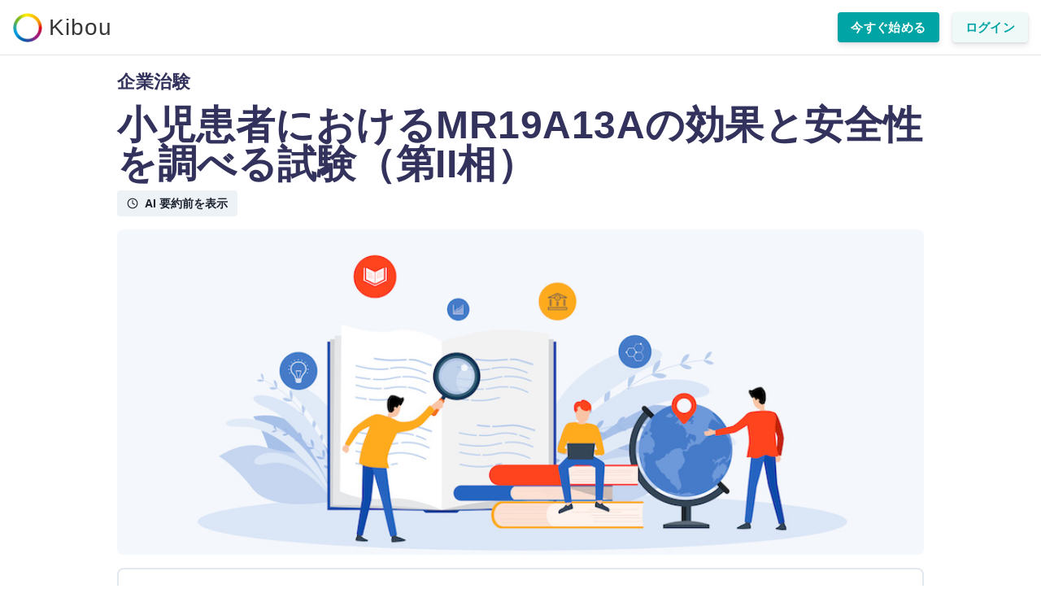

--- FILE ---
content_type: text/html; charset=utf-8
request_url: https://kibou-app.com/trials/jRCT2051220112
body_size: 14740
content:
<!DOCTYPE html><html lang="ja"><head><meta charSet="utf-8"/><meta name="viewport" content="initial-scale=1.0, width=device-width"/><title>Kibou | 治験情報の検索・通知</title><meta name="next-head-count" content="3"/><meta name="apple-itunes-app" content="app-id=1550419342"/><meta name="smartbanner:title" content="Kibou"/><meta name="smartbanner:author" content=" "/><meta name="smartbanner:price" content="無料"/><meta name="smartbanner:price-suffix-apple" content=" on App Store"/><meta name="smartbanner:price-suffix-google" content=" on Google Play"/><meta name="smartbanner:icon-apple" content="/main-store-icon-framed.png"/><meta name="smartbanner:icon-google" content="/main-store-icon-framed.png"/><meta name="smartbanner:button" content="ストアへ"/><meta name="smartbanner:hide-ttl" content="86400000"/><meta name="smartbanner:button-url-apple" content="https://apps.apple.com/jp/app/kibou-治験の検索-通知/id1550419342"/><meta name="smartbanner:button-url-google" content="https://play.google.com/store/apps/details?id=com.kibou_app.app"/><meta name="smartbanner:enabled-platforms" content="android,ios"/><meta name="smartbanner:close-label" content="Close"/><script src="https://cdn.jsdelivr.net/npm/smartbanner.js@1.19.0/dist/smartbanner.min.js" async=""></script><link rel="stylesheet" href="https://cdn.jsdelivr.net/npm/smartbanner.js@1.19.0/dist/smartbanner.min.css"/><link rel="preconnect" href="https://fonts.gstatic.com" crossorigin /><link rel="preload" href="/_next/static/css/c8e4f1a93024fae5.css" as="style"/><link rel="stylesheet" href="/_next/static/css/c8e4f1a93024fae5.css" data-n-g=""/><noscript data-n-css=""></noscript><script defer="" nomodule="" src="/_next/static/chunks/polyfills-c67a75d1b6f99dc8.js"></script><script src="/_next/static/chunks/webpack-956fcddeb1a7007e.js" defer=""></script><script src="/_next/static/chunks/framework-3236775a9ca336a2.js" defer=""></script><script src="/_next/static/chunks/main-7e3f05f4c86fd43b.js" defer=""></script><script src="/_next/static/chunks/pages/_app-8a64d5d5b78544eb.js" defer=""></script><script src="/_next/static/chunks/2058-c849c617e794d940.js" defer=""></script><script src="/_next/static/chunks/1981-b568e61afdf10f8f.js" defer=""></script><script src="/_next/static/chunks/6893-4fbbf3702de2ec05.js" defer=""></script><script src="/_next/static/chunks/8673-7c322ef59d772ebb.js" defer=""></script><script src="/_next/static/chunks/pages/trials/%5Btrial_id%5D-620096ee25038c67.js" defer=""></script><script src="/_next/static/3VIEgibmKmEv5cwom_PBl/_buildManifest.js" defer=""></script><script src="/_next/static/3VIEgibmKmEv5cwom_PBl/_ssgManifest.js" defer=""></script><style data-href="https://fonts.googleapis.com/css?family=Roboto:300,400,500,700&display=swap">@font-face{font-family:'Roboto';font-style:normal;font-weight:300;font-stretch:normal;font-display:swap;src:url(https://fonts.gstatic.com/s/roboto/v49/KFOMCnqEu92Fr1ME7kSn66aGLdTylUAMQXC89YmC2DPNWuaabVmUiAw.woff) format('woff')}@font-face{font-family:'Roboto';font-style:normal;font-weight:400;font-stretch:normal;font-display:swap;src:url(https://fonts.gstatic.com/s/roboto/v49/KFOMCnqEu92Fr1ME7kSn66aGLdTylUAMQXC89YmC2DPNWubEbVmUiAw.woff) format('woff')}@font-face{font-family:'Roboto';font-style:normal;font-weight:500;font-stretch:normal;font-display:swap;src:url(https://fonts.gstatic.com/s/roboto/v49/KFOMCnqEu92Fr1ME7kSn66aGLdTylUAMQXC89YmC2DPNWub2bVmUiAw.woff) format('woff')}@font-face{font-family:'Roboto';font-style:normal;font-weight:700;font-stretch:normal;font-display:swap;src:url(https://fonts.gstatic.com/s/roboto/v49/KFOMCnqEu92Fr1ME7kSn66aGLdTylUAMQXC89YmC2DPNWuYjalmUiAw.woff) format('woff')}@font-face{font-family:'Roboto';font-style:normal;font-weight:300;font-stretch:100%;font-display:swap;src:url(https://fonts.gstatic.com/s/roboto/v49/KFO7CnqEu92Fr1ME7kSn66aGLdTylUAMa3GUBHMdazTgWw.woff2) format('woff2');unicode-range:U+0460-052F,U+1C80-1C8A,U+20B4,U+2DE0-2DFF,U+A640-A69F,U+FE2E-FE2F}@font-face{font-family:'Roboto';font-style:normal;font-weight:300;font-stretch:100%;font-display:swap;src:url(https://fonts.gstatic.com/s/roboto/v49/KFO7CnqEu92Fr1ME7kSn66aGLdTylUAMa3iUBHMdazTgWw.woff2) format('woff2');unicode-range:U+0301,U+0400-045F,U+0490-0491,U+04B0-04B1,U+2116}@font-face{font-family:'Roboto';font-style:normal;font-weight:300;font-stretch:100%;font-display:swap;src:url(https://fonts.gstatic.com/s/roboto/v49/KFO7CnqEu92Fr1ME7kSn66aGLdTylUAMa3CUBHMdazTgWw.woff2) format('woff2');unicode-range:U+1F00-1FFF}@font-face{font-family:'Roboto';font-style:normal;font-weight:300;font-stretch:100%;font-display:swap;src:url(https://fonts.gstatic.com/s/roboto/v49/KFO7CnqEu92Fr1ME7kSn66aGLdTylUAMa3-UBHMdazTgWw.woff2) format('woff2');unicode-range:U+0370-0377,U+037A-037F,U+0384-038A,U+038C,U+038E-03A1,U+03A3-03FF}@font-face{font-family:'Roboto';font-style:normal;font-weight:300;font-stretch:100%;font-display:swap;src:url(https://fonts.gstatic.com/s/roboto/v49/KFO7CnqEu92Fr1ME7kSn66aGLdTylUAMawCUBHMdazTgWw.woff2) format('woff2');unicode-range:U+0302-0303,U+0305,U+0307-0308,U+0310,U+0312,U+0315,U+031A,U+0326-0327,U+032C,U+032F-0330,U+0332-0333,U+0338,U+033A,U+0346,U+034D,U+0391-03A1,U+03A3-03A9,U+03B1-03C9,U+03D1,U+03D5-03D6,U+03F0-03F1,U+03F4-03F5,U+2016-2017,U+2034-2038,U+203C,U+2040,U+2043,U+2047,U+2050,U+2057,U+205F,U+2070-2071,U+2074-208E,U+2090-209C,U+20D0-20DC,U+20E1,U+20E5-20EF,U+2100-2112,U+2114-2115,U+2117-2121,U+2123-214F,U+2190,U+2192,U+2194-21AE,U+21B0-21E5,U+21F1-21F2,U+21F4-2211,U+2213-2214,U+2216-22FF,U+2308-230B,U+2310,U+2319,U+231C-2321,U+2336-237A,U+237C,U+2395,U+239B-23B7,U+23D0,U+23DC-23E1,U+2474-2475,U+25AF,U+25B3,U+25B7,U+25BD,U+25C1,U+25CA,U+25CC,U+25FB,U+266D-266F,U+27C0-27FF,U+2900-2AFF,U+2B0E-2B11,U+2B30-2B4C,U+2BFE,U+3030,U+FF5B,U+FF5D,U+1D400-1D7FF,U+1EE00-1EEFF}@font-face{font-family:'Roboto';font-style:normal;font-weight:300;font-stretch:100%;font-display:swap;src:url(https://fonts.gstatic.com/s/roboto/v49/KFO7CnqEu92Fr1ME7kSn66aGLdTylUAMaxKUBHMdazTgWw.woff2) format('woff2');unicode-range:U+0001-000C,U+000E-001F,U+007F-009F,U+20DD-20E0,U+20E2-20E4,U+2150-218F,U+2190,U+2192,U+2194-2199,U+21AF,U+21E6-21F0,U+21F3,U+2218-2219,U+2299,U+22C4-22C6,U+2300-243F,U+2440-244A,U+2460-24FF,U+25A0-27BF,U+2800-28FF,U+2921-2922,U+2981,U+29BF,U+29EB,U+2B00-2BFF,U+4DC0-4DFF,U+FFF9-FFFB,U+10140-1018E,U+10190-1019C,U+101A0,U+101D0-101FD,U+102E0-102FB,U+10E60-10E7E,U+1D2C0-1D2D3,U+1D2E0-1D37F,U+1F000-1F0FF,U+1F100-1F1AD,U+1F1E6-1F1FF,U+1F30D-1F30F,U+1F315,U+1F31C,U+1F31E,U+1F320-1F32C,U+1F336,U+1F378,U+1F37D,U+1F382,U+1F393-1F39F,U+1F3A7-1F3A8,U+1F3AC-1F3AF,U+1F3C2,U+1F3C4-1F3C6,U+1F3CA-1F3CE,U+1F3D4-1F3E0,U+1F3ED,U+1F3F1-1F3F3,U+1F3F5-1F3F7,U+1F408,U+1F415,U+1F41F,U+1F426,U+1F43F,U+1F441-1F442,U+1F444,U+1F446-1F449,U+1F44C-1F44E,U+1F453,U+1F46A,U+1F47D,U+1F4A3,U+1F4B0,U+1F4B3,U+1F4B9,U+1F4BB,U+1F4BF,U+1F4C8-1F4CB,U+1F4D6,U+1F4DA,U+1F4DF,U+1F4E3-1F4E6,U+1F4EA-1F4ED,U+1F4F7,U+1F4F9-1F4FB,U+1F4FD-1F4FE,U+1F503,U+1F507-1F50B,U+1F50D,U+1F512-1F513,U+1F53E-1F54A,U+1F54F-1F5FA,U+1F610,U+1F650-1F67F,U+1F687,U+1F68D,U+1F691,U+1F694,U+1F698,U+1F6AD,U+1F6B2,U+1F6B9-1F6BA,U+1F6BC,U+1F6C6-1F6CF,U+1F6D3-1F6D7,U+1F6E0-1F6EA,U+1F6F0-1F6F3,U+1F6F7-1F6FC,U+1F700-1F7FF,U+1F800-1F80B,U+1F810-1F847,U+1F850-1F859,U+1F860-1F887,U+1F890-1F8AD,U+1F8B0-1F8BB,U+1F8C0-1F8C1,U+1F900-1F90B,U+1F93B,U+1F946,U+1F984,U+1F996,U+1F9E9,U+1FA00-1FA6F,U+1FA70-1FA7C,U+1FA80-1FA89,U+1FA8F-1FAC6,U+1FACE-1FADC,U+1FADF-1FAE9,U+1FAF0-1FAF8,U+1FB00-1FBFF}@font-face{font-family:'Roboto';font-style:normal;font-weight:300;font-stretch:100%;font-display:swap;src:url(https://fonts.gstatic.com/s/roboto/v49/KFO7CnqEu92Fr1ME7kSn66aGLdTylUAMa3OUBHMdazTgWw.woff2) format('woff2');unicode-range:U+0102-0103,U+0110-0111,U+0128-0129,U+0168-0169,U+01A0-01A1,U+01AF-01B0,U+0300-0301,U+0303-0304,U+0308-0309,U+0323,U+0329,U+1EA0-1EF9,U+20AB}@font-face{font-family:'Roboto';font-style:normal;font-weight:300;font-stretch:100%;font-display:swap;src:url(https://fonts.gstatic.com/s/roboto/v49/KFO7CnqEu92Fr1ME7kSn66aGLdTylUAMa3KUBHMdazTgWw.woff2) format('woff2');unicode-range:U+0100-02BA,U+02BD-02C5,U+02C7-02CC,U+02CE-02D7,U+02DD-02FF,U+0304,U+0308,U+0329,U+1D00-1DBF,U+1E00-1E9F,U+1EF2-1EFF,U+2020,U+20A0-20AB,U+20AD-20C0,U+2113,U+2C60-2C7F,U+A720-A7FF}@font-face{font-family:'Roboto';font-style:normal;font-weight:300;font-stretch:100%;font-display:swap;src:url(https://fonts.gstatic.com/s/roboto/v49/KFO7CnqEu92Fr1ME7kSn66aGLdTylUAMa3yUBHMdazQ.woff2) format('woff2');unicode-range:U+0000-00FF,U+0131,U+0152-0153,U+02BB-02BC,U+02C6,U+02DA,U+02DC,U+0304,U+0308,U+0329,U+2000-206F,U+20AC,U+2122,U+2191,U+2193,U+2212,U+2215,U+FEFF,U+FFFD}@font-face{font-family:'Roboto';font-style:normal;font-weight:400;font-stretch:100%;font-display:swap;src:url(https://fonts.gstatic.com/s/roboto/v49/KFO7CnqEu92Fr1ME7kSn66aGLdTylUAMa3GUBHMdazTgWw.woff2) format('woff2');unicode-range:U+0460-052F,U+1C80-1C8A,U+20B4,U+2DE0-2DFF,U+A640-A69F,U+FE2E-FE2F}@font-face{font-family:'Roboto';font-style:normal;font-weight:400;font-stretch:100%;font-display:swap;src:url(https://fonts.gstatic.com/s/roboto/v49/KFO7CnqEu92Fr1ME7kSn66aGLdTylUAMa3iUBHMdazTgWw.woff2) format('woff2');unicode-range:U+0301,U+0400-045F,U+0490-0491,U+04B0-04B1,U+2116}@font-face{font-family:'Roboto';font-style:normal;font-weight:400;font-stretch:100%;font-display:swap;src:url(https://fonts.gstatic.com/s/roboto/v49/KFO7CnqEu92Fr1ME7kSn66aGLdTylUAMa3CUBHMdazTgWw.woff2) format('woff2');unicode-range:U+1F00-1FFF}@font-face{font-family:'Roboto';font-style:normal;font-weight:400;font-stretch:100%;font-display:swap;src:url(https://fonts.gstatic.com/s/roboto/v49/KFO7CnqEu92Fr1ME7kSn66aGLdTylUAMa3-UBHMdazTgWw.woff2) format('woff2');unicode-range:U+0370-0377,U+037A-037F,U+0384-038A,U+038C,U+038E-03A1,U+03A3-03FF}@font-face{font-family:'Roboto';font-style:normal;font-weight:400;font-stretch:100%;font-display:swap;src:url(https://fonts.gstatic.com/s/roboto/v49/KFO7CnqEu92Fr1ME7kSn66aGLdTylUAMawCUBHMdazTgWw.woff2) format('woff2');unicode-range:U+0302-0303,U+0305,U+0307-0308,U+0310,U+0312,U+0315,U+031A,U+0326-0327,U+032C,U+032F-0330,U+0332-0333,U+0338,U+033A,U+0346,U+034D,U+0391-03A1,U+03A3-03A9,U+03B1-03C9,U+03D1,U+03D5-03D6,U+03F0-03F1,U+03F4-03F5,U+2016-2017,U+2034-2038,U+203C,U+2040,U+2043,U+2047,U+2050,U+2057,U+205F,U+2070-2071,U+2074-208E,U+2090-209C,U+20D0-20DC,U+20E1,U+20E5-20EF,U+2100-2112,U+2114-2115,U+2117-2121,U+2123-214F,U+2190,U+2192,U+2194-21AE,U+21B0-21E5,U+21F1-21F2,U+21F4-2211,U+2213-2214,U+2216-22FF,U+2308-230B,U+2310,U+2319,U+231C-2321,U+2336-237A,U+237C,U+2395,U+239B-23B7,U+23D0,U+23DC-23E1,U+2474-2475,U+25AF,U+25B3,U+25B7,U+25BD,U+25C1,U+25CA,U+25CC,U+25FB,U+266D-266F,U+27C0-27FF,U+2900-2AFF,U+2B0E-2B11,U+2B30-2B4C,U+2BFE,U+3030,U+FF5B,U+FF5D,U+1D400-1D7FF,U+1EE00-1EEFF}@font-face{font-family:'Roboto';font-style:normal;font-weight:400;font-stretch:100%;font-display:swap;src:url(https://fonts.gstatic.com/s/roboto/v49/KFO7CnqEu92Fr1ME7kSn66aGLdTylUAMaxKUBHMdazTgWw.woff2) format('woff2');unicode-range:U+0001-000C,U+000E-001F,U+007F-009F,U+20DD-20E0,U+20E2-20E4,U+2150-218F,U+2190,U+2192,U+2194-2199,U+21AF,U+21E6-21F0,U+21F3,U+2218-2219,U+2299,U+22C4-22C6,U+2300-243F,U+2440-244A,U+2460-24FF,U+25A0-27BF,U+2800-28FF,U+2921-2922,U+2981,U+29BF,U+29EB,U+2B00-2BFF,U+4DC0-4DFF,U+FFF9-FFFB,U+10140-1018E,U+10190-1019C,U+101A0,U+101D0-101FD,U+102E0-102FB,U+10E60-10E7E,U+1D2C0-1D2D3,U+1D2E0-1D37F,U+1F000-1F0FF,U+1F100-1F1AD,U+1F1E6-1F1FF,U+1F30D-1F30F,U+1F315,U+1F31C,U+1F31E,U+1F320-1F32C,U+1F336,U+1F378,U+1F37D,U+1F382,U+1F393-1F39F,U+1F3A7-1F3A8,U+1F3AC-1F3AF,U+1F3C2,U+1F3C4-1F3C6,U+1F3CA-1F3CE,U+1F3D4-1F3E0,U+1F3ED,U+1F3F1-1F3F3,U+1F3F5-1F3F7,U+1F408,U+1F415,U+1F41F,U+1F426,U+1F43F,U+1F441-1F442,U+1F444,U+1F446-1F449,U+1F44C-1F44E,U+1F453,U+1F46A,U+1F47D,U+1F4A3,U+1F4B0,U+1F4B3,U+1F4B9,U+1F4BB,U+1F4BF,U+1F4C8-1F4CB,U+1F4D6,U+1F4DA,U+1F4DF,U+1F4E3-1F4E6,U+1F4EA-1F4ED,U+1F4F7,U+1F4F9-1F4FB,U+1F4FD-1F4FE,U+1F503,U+1F507-1F50B,U+1F50D,U+1F512-1F513,U+1F53E-1F54A,U+1F54F-1F5FA,U+1F610,U+1F650-1F67F,U+1F687,U+1F68D,U+1F691,U+1F694,U+1F698,U+1F6AD,U+1F6B2,U+1F6B9-1F6BA,U+1F6BC,U+1F6C6-1F6CF,U+1F6D3-1F6D7,U+1F6E0-1F6EA,U+1F6F0-1F6F3,U+1F6F7-1F6FC,U+1F700-1F7FF,U+1F800-1F80B,U+1F810-1F847,U+1F850-1F859,U+1F860-1F887,U+1F890-1F8AD,U+1F8B0-1F8BB,U+1F8C0-1F8C1,U+1F900-1F90B,U+1F93B,U+1F946,U+1F984,U+1F996,U+1F9E9,U+1FA00-1FA6F,U+1FA70-1FA7C,U+1FA80-1FA89,U+1FA8F-1FAC6,U+1FACE-1FADC,U+1FADF-1FAE9,U+1FAF0-1FAF8,U+1FB00-1FBFF}@font-face{font-family:'Roboto';font-style:normal;font-weight:400;font-stretch:100%;font-display:swap;src:url(https://fonts.gstatic.com/s/roboto/v49/KFO7CnqEu92Fr1ME7kSn66aGLdTylUAMa3OUBHMdazTgWw.woff2) format('woff2');unicode-range:U+0102-0103,U+0110-0111,U+0128-0129,U+0168-0169,U+01A0-01A1,U+01AF-01B0,U+0300-0301,U+0303-0304,U+0308-0309,U+0323,U+0329,U+1EA0-1EF9,U+20AB}@font-face{font-family:'Roboto';font-style:normal;font-weight:400;font-stretch:100%;font-display:swap;src:url(https://fonts.gstatic.com/s/roboto/v49/KFO7CnqEu92Fr1ME7kSn66aGLdTylUAMa3KUBHMdazTgWw.woff2) format('woff2');unicode-range:U+0100-02BA,U+02BD-02C5,U+02C7-02CC,U+02CE-02D7,U+02DD-02FF,U+0304,U+0308,U+0329,U+1D00-1DBF,U+1E00-1E9F,U+1EF2-1EFF,U+2020,U+20A0-20AB,U+20AD-20C0,U+2113,U+2C60-2C7F,U+A720-A7FF}@font-face{font-family:'Roboto';font-style:normal;font-weight:400;font-stretch:100%;font-display:swap;src:url(https://fonts.gstatic.com/s/roboto/v49/KFO7CnqEu92Fr1ME7kSn66aGLdTylUAMa3yUBHMdazQ.woff2) format('woff2');unicode-range:U+0000-00FF,U+0131,U+0152-0153,U+02BB-02BC,U+02C6,U+02DA,U+02DC,U+0304,U+0308,U+0329,U+2000-206F,U+20AC,U+2122,U+2191,U+2193,U+2212,U+2215,U+FEFF,U+FFFD}@font-face{font-family:'Roboto';font-style:normal;font-weight:500;font-stretch:100%;font-display:swap;src:url(https://fonts.gstatic.com/s/roboto/v49/KFO7CnqEu92Fr1ME7kSn66aGLdTylUAMa3GUBHMdazTgWw.woff2) format('woff2');unicode-range:U+0460-052F,U+1C80-1C8A,U+20B4,U+2DE0-2DFF,U+A640-A69F,U+FE2E-FE2F}@font-face{font-family:'Roboto';font-style:normal;font-weight:500;font-stretch:100%;font-display:swap;src:url(https://fonts.gstatic.com/s/roboto/v49/KFO7CnqEu92Fr1ME7kSn66aGLdTylUAMa3iUBHMdazTgWw.woff2) format('woff2');unicode-range:U+0301,U+0400-045F,U+0490-0491,U+04B0-04B1,U+2116}@font-face{font-family:'Roboto';font-style:normal;font-weight:500;font-stretch:100%;font-display:swap;src:url(https://fonts.gstatic.com/s/roboto/v49/KFO7CnqEu92Fr1ME7kSn66aGLdTylUAMa3CUBHMdazTgWw.woff2) format('woff2');unicode-range:U+1F00-1FFF}@font-face{font-family:'Roboto';font-style:normal;font-weight:500;font-stretch:100%;font-display:swap;src:url(https://fonts.gstatic.com/s/roboto/v49/KFO7CnqEu92Fr1ME7kSn66aGLdTylUAMa3-UBHMdazTgWw.woff2) format('woff2');unicode-range:U+0370-0377,U+037A-037F,U+0384-038A,U+038C,U+038E-03A1,U+03A3-03FF}@font-face{font-family:'Roboto';font-style:normal;font-weight:500;font-stretch:100%;font-display:swap;src:url(https://fonts.gstatic.com/s/roboto/v49/KFO7CnqEu92Fr1ME7kSn66aGLdTylUAMawCUBHMdazTgWw.woff2) format('woff2');unicode-range:U+0302-0303,U+0305,U+0307-0308,U+0310,U+0312,U+0315,U+031A,U+0326-0327,U+032C,U+032F-0330,U+0332-0333,U+0338,U+033A,U+0346,U+034D,U+0391-03A1,U+03A3-03A9,U+03B1-03C9,U+03D1,U+03D5-03D6,U+03F0-03F1,U+03F4-03F5,U+2016-2017,U+2034-2038,U+203C,U+2040,U+2043,U+2047,U+2050,U+2057,U+205F,U+2070-2071,U+2074-208E,U+2090-209C,U+20D0-20DC,U+20E1,U+20E5-20EF,U+2100-2112,U+2114-2115,U+2117-2121,U+2123-214F,U+2190,U+2192,U+2194-21AE,U+21B0-21E5,U+21F1-21F2,U+21F4-2211,U+2213-2214,U+2216-22FF,U+2308-230B,U+2310,U+2319,U+231C-2321,U+2336-237A,U+237C,U+2395,U+239B-23B7,U+23D0,U+23DC-23E1,U+2474-2475,U+25AF,U+25B3,U+25B7,U+25BD,U+25C1,U+25CA,U+25CC,U+25FB,U+266D-266F,U+27C0-27FF,U+2900-2AFF,U+2B0E-2B11,U+2B30-2B4C,U+2BFE,U+3030,U+FF5B,U+FF5D,U+1D400-1D7FF,U+1EE00-1EEFF}@font-face{font-family:'Roboto';font-style:normal;font-weight:500;font-stretch:100%;font-display:swap;src:url(https://fonts.gstatic.com/s/roboto/v49/KFO7CnqEu92Fr1ME7kSn66aGLdTylUAMaxKUBHMdazTgWw.woff2) format('woff2');unicode-range:U+0001-000C,U+000E-001F,U+007F-009F,U+20DD-20E0,U+20E2-20E4,U+2150-218F,U+2190,U+2192,U+2194-2199,U+21AF,U+21E6-21F0,U+21F3,U+2218-2219,U+2299,U+22C4-22C6,U+2300-243F,U+2440-244A,U+2460-24FF,U+25A0-27BF,U+2800-28FF,U+2921-2922,U+2981,U+29BF,U+29EB,U+2B00-2BFF,U+4DC0-4DFF,U+FFF9-FFFB,U+10140-1018E,U+10190-1019C,U+101A0,U+101D0-101FD,U+102E0-102FB,U+10E60-10E7E,U+1D2C0-1D2D3,U+1D2E0-1D37F,U+1F000-1F0FF,U+1F100-1F1AD,U+1F1E6-1F1FF,U+1F30D-1F30F,U+1F315,U+1F31C,U+1F31E,U+1F320-1F32C,U+1F336,U+1F378,U+1F37D,U+1F382,U+1F393-1F39F,U+1F3A7-1F3A8,U+1F3AC-1F3AF,U+1F3C2,U+1F3C4-1F3C6,U+1F3CA-1F3CE,U+1F3D4-1F3E0,U+1F3ED,U+1F3F1-1F3F3,U+1F3F5-1F3F7,U+1F408,U+1F415,U+1F41F,U+1F426,U+1F43F,U+1F441-1F442,U+1F444,U+1F446-1F449,U+1F44C-1F44E,U+1F453,U+1F46A,U+1F47D,U+1F4A3,U+1F4B0,U+1F4B3,U+1F4B9,U+1F4BB,U+1F4BF,U+1F4C8-1F4CB,U+1F4D6,U+1F4DA,U+1F4DF,U+1F4E3-1F4E6,U+1F4EA-1F4ED,U+1F4F7,U+1F4F9-1F4FB,U+1F4FD-1F4FE,U+1F503,U+1F507-1F50B,U+1F50D,U+1F512-1F513,U+1F53E-1F54A,U+1F54F-1F5FA,U+1F610,U+1F650-1F67F,U+1F687,U+1F68D,U+1F691,U+1F694,U+1F698,U+1F6AD,U+1F6B2,U+1F6B9-1F6BA,U+1F6BC,U+1F6C6-1F6CF,U+1F6D3-1F6D7,U+1F6E0-1F6EA,U+1F6F0-1F6F3,U+1F6F7-1F6FC,U+1F700-1F7FF,U+1F800-1F80B,U+1F810-1F847,U+1F850-1F859,U+1F860-1F887,U+1F890-1F8AD,U+1F8B0-1F8BB,U+1F8C0-1F8C1,U+1F900-1F90B,U+1F93B,U+1F946,U+1F984,U+1F996,U+1F9E9,U+1FA00-1FA6F,U+1FA70-1FA7C,U+1FA80-1FA89,U+1FA8F-1FAC6,U+1FACE-1FADC,U+1FADF-1FAE9,U+1FAF0-1FAF8,U+1FB00-1FBFF}@font-face{font-family:'Roboto';font-style:normal;font-weight:500;font-stretch:100%;font-display:swap;src:url(https://fonts.gstatic.com/s/roboto/v49/KFO7CnqEu92Fr1ME7kSn66aGLdTylUAMa3OUBHMdazTgWw.woff2) format('woff2');unicode-range:U+0102-0103,U+0110-0111,U+0128-0129,U+0168-0169,U+01A0-01A1,U+01AF-01B0,U+0300-0301,U+0303-0304,U+0308-0309,U+0323,U+0329,U+1EA0-1EF9,U+20AB}@font-face{font-family:'Roboto';font-style:normal;font-weight:500;font-stretch:100%;font-display:swap;src:url(https://fonts.gstatic.com/s/roboto/v49/KFO7CnqEu92Fr1ME7kSn66aGLdTylUAMa3KUBHMdazTgWw.woff2) format('woff2');unicode-range:U+0100-02BA,U+02BD-02C5,U+02C7-02CC,U+02CE-02D7,U+02DD-02FF,U+0304,U+0308,U+0329,U+1D00-1DBF,U+1E00-1E9F,U+1EF2-1EFF,U+2020,U+20A0-20AB,U+20AD-20C0,U+2113,U+2C60-2C7F,U+A720-A7FF}@font-face{font-family:'Roboto';font-style:normal;font-weight:500;font-stretch:100%;font-display:swap;src:url(https://fonts.gstatic.com/s/roboto/v49/KFO7CnqEu92Fr1ME7kSn66aGLdTylUAMa3yUBHMdazQ.woff2) format('woff2');unicode-range:U+0000-00FF,U+0131,U+0152-0153,U+02BB-02BC,U+02C6,U+02DA,U+02DC,U+0304,U+0308,U+0329,U+2000-206F,U+20AC,U+2122,U+2191,U+2193,U+2212,U+2215,U+FEFF,U+FFFD}@font-face{font-family:'Roboto';font-style:normal;font-weight:700;font-stretch:100%;font-display:swap;src:url(https://fonts.gstatic.com/s/roboto/v49/KFO7CnqEu92Fr1ME7kSn66aGLdTylUAMa3GUBHMdazTgWw.woff2) format('woff2');unicode-range:U+0460-052F,U+1C80-1C8A,U+20B4,U+2DE0-2DFF,U+A640-A69F,U+FE2E-FE2F}@font-face{font-family:'Roboto';font-style:normal;font-weight:700;font-stretch:100%;font-display:swap;src:url(https://fonts.gstatic.com/s/roboto/v49/KFO7CnqEu92Fr1ME7kSn66aGLdTylUAMa3iUBHMdazTgWw.woff2) format('woff2');unicode-range:U+0301,U+0400-045F,U+0490-0491,U+04B0-04B1,U+2116}@font-face{font-family:'Roboto';font-style:normal;font-weight:700;font-stretch:100%;font-display:swap;src:url(https://fonts.gstatic.com/s/roboto/v49/KFO7CnqEu92Fr1ME7kSn66aGLdTylUAMa3CUBHMdazTgWw.woff2) format('woff2');unicode-range:U+1F00-1FFF}@font-face{font-family:'Roboto';font-style:normal;font-weight:700;font-stretch:100%;font-display:swap;src:url(https://fonts.gstatic.com/s/roboto/v49/KFO7CnqEu92Fr1ME7kSn66aGLdTylUAMa3-UBHMdazTgWw.woff2) format('woff2');unicode-range:U+0370-0377,U+037A-037F,U+0384-038A,U+038C,U+038E-03A1,U+03A3-03FF}@font-face{font-family:'Roboto';font-style:normal;font-weight:700;font-stretch:100%;font-display:swap;src:url(https://fonts.gstatic.com/s/roboto/v49/KFO7CnqEu92Fr1ME7kSn66aGLdTylUAMawCUBHMdazTgWw.woff2) format('woff2');unicode-range:U+0302-0303,U+0305,U+0307-0308,U+0310,U+0312,U+0315,U+031A,U+0326-0327,U+032C,U+032F-0330,U+0332-0333,U+0338,U+033A,U+0346,U+034D,U+0391-03A1,U+03A3-03A9,U+03B1-03C9,U+03D1,U+03D5-03D6,U+03F0-03F1,U+03F4-03F5,U+2016-2017,U+2034-2038,U+203C,U+2040,U+2043,U+2047,U+2050,U+2057,U+205F,U+2070-2071,U+2074-208E,U+2090-209C,U+20D0-20DC,U+20E1,U+20E5-20EF,U+2100-2112,U+2114-2115,U+2117-2121,U+2123-214F,U+2190,U+2192,U+2194-21AE,U+21B0-21E5,U+21F1-21F2,U+21F4-2211,U+2213-2214,U+2216-22FF,U+2308-230B,U+2310,U+2319,U+231C-2321,U+2336-237A,U+237C,U+2395,U+239B-23B7,U+23D0,U+23DC-23E1,U+2474-2475,U+25AF,U+25B3,U+25B7,U+25BD,U+25C1,U+25CA,U+25CC,U+25FB,U+266D-266F,U+27C0-27FF,U+2900-2AFF,U+2B0E-2B11,U+2B30-2B4C,U+2BFE,U+3030,U+FF5B,U+FF5D,U+1D400-1D7FF,U+1EE00-1EEFF}@font-face{font-family:'Roboto';font-style:normal;font-weight:700;font-stretch:100%;font-display:swap;src:url(https://fonts.gstatic.com/s/roboto/v49/KFO7CnqEu92Fr1ME7kSn66aGLdTylUAMaxKUBHMdazTgWw.woff2) format('woff2');unicode-range:U+0001-000C,U+000E-001F,U+007F-009F,U+20DD-20E0,U+20E2-20E4,U+2150-218F,U+2190,U+2192,U+2194-2199,U+21AF,U+21E6-21F0,U+21F3,U+2218-2219,U+2299,U+22C4-22C6,U+2300-243F,U+2440-244A,U+2460-24FF,U+25A0-27BF,U+2800-28FF,U+2921-2922,U+2981,U+29BF,U+29EB,U+2B00-2BFF,U+4DC0-4DFF,U+FFF9-FFFB,U+10140-1018E,U+10190-1019C,U+101A0,U+101D0-101FD,U+102E0-102FB,U+10E60-10E7E,U+1D2C0-1D2D3,U+1D2E0-1D37F,U+1F000-1F0FF,U+1F100-1F1AD,U+1F1E6-1F1FF,U+1F30D-1F30F,U+1F315,U+1F31C,U+1F31E,U+1F320-1F32C,U+1F336,U+1F378,U+1F37D,U+1F382,U+1F393-1F39F,U+1F3A7-1F3A8,U+1F3AC-1F3AF,U+1F3C2,U+1F3C4-1F3C6,U+1F3CA-1F3CE,U+1F3D4-1F3E0,U+1F3ED,U+1F3F1-1F3F3,U+1F3F5-1F3F7,U+1F408,U+1F415,U+1F41F,U+1F426,U+1F43F,U+1F441-1F442,U+1F444,U+1F446-1F449,U+1F44C-1F44E,U+1F453,U+1F46A,U+1F47D,U+1F4A3,U+1F4B0,U+1F4B3,U+1F4B9,U+1F4BB,U+1F4BF,U+1F4C8-1F4CB,U+1F4D6,U+1F4DA,U+1F4DF,U+1F4E3-1F4E6,U+1F4EA-1F4ED,U+1F4F7,U+1F4F9-1F4FB,U+1F4FD-1F4FE,U+1F503,U+1F507-1F50B,U+1F50D,U+1F512-1F513,U+1F53E-1F54A,U+1F54F-1F5FA,U+1F610,U+1F650-1F67F,U+1F687,U+1F68D,U+1F691,U+1F694,U+1F698,U+1F6AD,U+1F6B2,U+1F6B9-1F6BA,U+1F6BC,U+1F6C6-1F6CF,U+1F6D3-1F6D7,U+1F6E0-1F6EA,U+1F6F0-1F6F3,U+1F6F7-1F6FC,U+1F700-1F7FF,U+1F800-1F80B,U+1F810-1F847,U+1F850-1F859,U+1F860-1F887,U+1F890-1F8AD,U+1F8B0-1F8BB,U+1F8C0-1F8C1,U+1F900-1F90B,U+1F93B,U+1F946,U+1F984,U+1F996,U+1F9E9,U+1FA00-1FA6F,U+1FA70-1FA7C,U+1FA80-1FA89,U+1FA8F-1FAC6,U+1FACE-1FADC,U+1FADF-1FAE9,U+1FAF0-1FAF8,U+1FB00-1FBFF}@font-face{font-family:'Roboto';font-style:normal;font-weight:700;font-stretch:100%;font-display:swap;src:url(https://fonts.gstatic.com/s/roboto/v49/KFO7CnqEu92Fr1ME7kSn66aGLdTylUAMa3OUBHMdazTgWw.woff2) format('woff2');unicode-range:U+0102-0103,U+0110-0111,U+0128-0129,U+0168-0169,U+01A0-01A1,U+01AF-01B0,U+0300-0301,U+0303-0304,U+0308-0309,U+0323,U+0329,U+1EA0-1EF9,U+20AB}@font-face{font-family:'Roboto';font-style:normal;font-weight:700;font-stretch:100%;font-display:swap;src:url(https://fonts.gstatic.com/s/roboto/v49/KFO7CnqEu92Fr1ME7kSn66aGLdTylUAMa3KUBHMdazTgWw.woff2) format('woff2');unicode-range:U+0100-02BA,U+02BD-02C5,U+02C7-02CC,U+02CE-02D7,U+02DD-02FF,U+0304,U+0308,U+0329,U+1D00-1DBF,U+1E00-1E9F,U+1EF2-1EFF,U+2020,U+20A0-20AB,U+20AD-20C0,U+2113,U+2C60-2C7F,U+A720-A7FF}@font-face{font-family:'Roboto';font-style:normal;font-weight:700;font-stretch:100%;font-display:swap;src:url(https://fonts.gstatic.com/s/roboto/v49/KFO7CnqEu92Fr1ME7kSn66aGLdTylUAMa3yUBHMdazQ.woff2) format('woff2');unicode-range:U+0000-00FF,U+0131,U+0152-0153,U+02BB-02BC,U+02C6,U+02DA,U+02DC,U+0304,U+0308,U+0329,U+2000-206F,U+20AC,U+2122,U+2191,U+2193,U+2212,U+2215,U+FEFF,U+FFFD}</style></head><body><div id="__next"><style data-emotion="css-global ee6t8j">:host,:root,[data-theme]{--chakra-ring-inset:var(--chakra-empty,/*!*/ /*!*/);--chakra-ring-offset-width:0px;--chakra-ring-offset-color:#fff;--chakra-ring-color:rgba(66, 153, 225, 0.6);--chakra-ring-offset-shadow:0 0 #0000;--chakra-ring-shadow:0 0 #0000;--chakra-space-x-reverse:0;--chakra-space-y-reverse:0;--chakra-colors-transparent:transparent;--chakra-colors-current:currentColor;--chakra-colors-black:#000000;--chakra-colors-white:#FFFFFF;--chakra-colors-whiteAlpha-50:rgba(255, 255, 255, 0.04);--chakra-colors-whiteAlpha-100:rgba(255, 255, 255, 0.06);--chakra-colors-whiteAlpha-200:rgba(255, 255, 255, 0.08);--chakra-colors-whiteAlpha-300:rgba(255, 255, 255, 0.16);--chakra-colors-whiteAlpha-400:rgba(255, 255, 255, 0.24);--chakra-colors-whiteAlpha-500:rgba(255, 255, 255, 0.36);--chakra-colors-whiteAlpha-600:rgba(255, 255, 255, 0.48);--chakra-colors-whiteAlpha-700:rgba(255, 255, 255, 0.64);--chakra-colors-whiteAlpha-800:rgba(255, 255, 255, 0.80);--chakra-colors-whiteAlpha-900:rgba(255, 255, 255, 0.92);--chakra-colors-blackAlpha-50:rgba(0, 0, 0, 0.04);--chakra-colors-blackAlpha-100:rgba(0, 0, 0, 0.06);--chakra-colors-blackAlpha-200:rgba(0, 0, 0, 0.08);--chakra-colors-blackAlpha-300:rgba(0, 0, 0, 0.16);--chakra-colors-blackAlpha-400:rgba(0, 0, 0, 0.24);--chakra-colors-blackAlpha-500:rgba(0, 0, 0, 0.36);--chakra-colors-blackAlpha-600:rgba(0, 0, 0, 0.48);--chakra-colors-blackAlpha-700:rgba(0, 0, 0, 0.64);--chakra-colors-blackAlpha-800:rgba(0, 0, 0, 0.80);--chakra-colors-blackAlpha-900:rgba(0, 0, 0, 0.92);--chakra-colors-gray-50:#F7FAFC;--chakra-colors-gray-100:#EDF2F7;--chakra-colors-gray-200:#E2E8F0;--chakra-colors-gray-300:#CBD5E0;--chakra-colors-gray-400:#A0AEC0;--chakra-colors-gray-500:#718096;--chakra-colors-gray-600:#4A5568;--chakra-colors-gray-700:#2D3748;--chakra-colors-gray-800:#1A202C;--chakra-colors-gray-900:#171923;--chakra-colors-red-50:#FFF5F5;--chakra-colors-red-100:#FED7D7;--chakra-colors-red-200:#FEB2B2;--chakra-colors-red-300:#FC8181;--chakra-colors-red-400:#F56565;--chakra-colors-red-500:#E53E3E;--chakra-colors-red-600:#C53030;--chakra-colors-red-700:#9B2C2C;--chakra-colors-red-800:#822727;--chakra-colors-red-900:#63171B;--chakra-colors-orange-50:#FFFAF0;--chakra-colors-orange-100:#FEEBC8;--chakra-colors-orange-200:#FBD38D;--chakra-colors-orange-300:#F6AD55;--chakra-colors-orange-400:#ED8936;--chakra-colors-orange-500:#DD6B20;--chakra-colors-orange-600:#C05621;--chakra-colors-orange-700:#9C4221;--chakra-colors-orange-800:#7B341E;--chakra-colors-orange-900:#652B19;--chakra-colors-yellow-50:#FFFFF0;--chakra-colors-yellow-100:#FEFCBF;--chakra-colors-yellow-200:#FAF089;--chakra-colors-yellow-300:#F6E05E;--chakra-colors-yellow-400:#ECC94B;--chakra-colors-yellow-500:#D69E2E;--chakra-colors-yellow-600:#B7791F;--chakra-colors-yellow-700:#975A16;--chakra-colors-yellow-800:#744210;--chakra-colors-yellow-900:#5F370E;--chakra-colors-green-50:#F0FFF4;--chakra-colors-green-100:#C6F6D5;--chakra-colors-green-200:#9AE6B4;--chakra-colors-green-300:#68D391;--chakra-colors-green-400:#48BB78;--chakra-colors-green-500:#38A169;--chakra-colors-green-600:#2F855A;--chakra-colors-green-700:#276749;--chakra-colors-green-800:#22543D;--chakra-colors-green-900:#1C4532;--chakra-colors-teal-50:#E6FFFA;--chakra-colors-teal-100:#B2F5EA;--chakra-colors-teal-200:#81E6D9;--chakra-colors-teal-300:#4FD1C5;--chakra-colors-teal-400:#38B2AC;--chakra-colors-teal-500:#319795;--chakra-colors-teal-600:#2C7A7B;--chakra-colors-teal-700:#285E61;--chakra-colors-teal-800:#234E52;--chakra-colors-teal-900:#1D4044;--chakra-colors-blue-50:#ebf8ff;--chakra-colors-blue-100:#bee3f8;--chakra-colors-blue-200:#90cdf4;--chakra-colors-blue-300:#63b3ed;--chakra-colors-blue-400:#4299e1;--chakra-colors-blue-500:#3182ce;--chakra-colors-blue-600:#2b6cb0;--chakra-colors-blue-700:#2c5282;--chakra-colors-blue-800:#2a4365;--chakra-colors-blue-900:#1A365D;--chakra-colors-cyan-50:#EDFDFD;--chakra-colors-cyan-100:#C4F1F9;--chakra-colors-cyan-200:#9DECF9;--chakra-colors-cyan-300:#76E4F7;--chakra-colors-cyan-400:#0BC5EA;--chakra-colors-cyan-500:#00B5D8;--chakra-colors-cyan-600:#00A3C4;--chakra-colors-cyan-700:#0987A0;--chakra-colors-cyan-800:#086F83;--chakra-colors-cyan-900:#065666;--chakra-colors-purple-50:#FAF5FF;--chakra-colors-purple-100:#E9D8FD;--chakra-colors-purple-200:#D6BCFA;--chakra-colors-purple-300:#B794F4;--chakra-colors-purple-400:#9F7AEA;--chakra-colors-purple-500:#805AD5;--chakra-colors-purple-600:#6B46C1;--chakra-colors-purple-700:#553C9A;--chakra-colors-purple-800:#44337A;--chakra-colors-purple-900:#322659;--chakra-colors-pink-50:#FFF5F7;--chakra-colors-pink-100:#FED7E2;--chakra-colors-pink-200:#FBB6CE;--chakra-colors-pink-300:#F687B3;--chakra-colors-pink-400:#ED64A6;--chakra-colors-pink-500:#D53F8C;--chakra-colors-pink-600:#B83280;--chakra-colors-pink-700:#97266D;--chakra-colors-pink-800:#702459;--chakra-colors-pink-900:#521B41;--chakra-colors-linkedin-50:#E8F4F9;--chakra-colors-linkedin-100:#CFEDFB;--chakra-colors-linkedin-200:#9BDAF3;--chakra-colors-linkedin-300:#68C7EC;--chakra-colors-linkedin-400:#34B3E4;--chakra-colors-linkedin-500:#00A0DC;--chakra-colors-linkedin-600:#008CC9;--chakra-colors-linkedin-700:#0077B5;--chakra-colors-linkedin-800:#005E93;--chakra-colors-linkedin-900:#004471;--chakra-colors-facebook-50:#E8F4F9;--chakra-colors-facebook-100:#D9DEE9;--chakra-colors-facebook-200:#B7C2DA;--chakra-colors-facebook-300:#6482C0;--chakra-colors-facebook-400:#4267B2;--chakra-colors-facebook-500:#385898;--chakra-colors-facebook-600:#314E89;--chakra-colors-facebook-700:#29487D;--chakra-colors-facebook-800:#223B67;--chakra-colors-facebook-900:#1E355B;--chakra-colors-messenger-50:#D0E6FF;--chakra-colors-messenger-100:#B9DAFF;--chakra-colors-messenger-200:#A2CDFF;--chakra-colors-messenger-300:#7AB8FF;--chakra-colors-messenger-400:#2E90FF;--chakra-colors-messenger-500:#0078FF;--chakra-colors-messenger-600:#0063D1;--chakra-colors-messenger-700:#0052AC;--chakra-colors-messenger-800:#003C7E;--chakra-colors-messenger-900:#002C5C;--chakra-colors-whatsapp-50:#dffeec;--chakra-colors-whatsapp-100:#b9f5d0;--chakra-colors-whatsapp-200:#90edb3;--chakra-colors-whatsapp-300:#65e495;--chakra-colors-whatsapp-400:#3cdd78;--chakra-colors-whatsapp-500:#22c35e;--chakra-colors-whatsapp-600:#179848;--chakra-colors-whatsapp-700:#0c6c33;--chakra-colors-whatsapp-800:#01421c;--chakra-colors-whatsapp-900:#001803;--chakra-colors-twitter-50:#E5F4FD;--chakra-colors-twitter-100:#C8E9FB;--chakra-colors-twitter-200:#A8DCFA;--chakra-colors-twitter-300:#83CDF7;--chakra-colors-twitter-400:#57BBF5;--chakra-colors-twitter-500:#1DA1F2;--chakra-colors-twitter-600:#1A94DA;--chakra-colors-twitter-700:#1681BF;--chakra-colors-twitter-800:#136B9E;--chakra-colors-twitter-900:#0D4D71;--chakra-colors-telegram-50:#E3F2F9;--chakra-colors-telegram-100:#C5E4F3;--chakra-colors-telegram-200:#A2D4EC;--chakra-colors-telegram-300:#7AC1E4;--chakra-colors-telegram-400:#47A9DA;--chakra-colors-telegram-500:#0088CC;--chakra-colors-telegram-600:#007AB8;--chakra-colors-telegram-700:#006BA1;--chakra-colors-telegram-800:#005885;--chakra-colors-telegram-900:#003F5E;--chakra-colors-primary-500:#00a4a4;--chakra-colors-primary-600:#009595;--chakra-colors-danger-500:#f24669;--chakra-colors-danger-600:#f03a5f;--chakra-colors-app-primary-500:#32325d;--chakra-colors-app-accent:#A8782B;--chakra-borders-none:0;--chakra-borders-1px:1px solid;--chakra-borders-2px:2px solid;--chakra-borders-4px:4px solid;--chakra-borders-8px:8px solid;--chakra-fonts-heading:-apple-system,BlinkMacSystemFont,"Segoe UI",Helvetica,Arial,sans-serif,"Apple Color Emoji","Segoe UI Emoji","Segoe UI Symbol";--chakra-fonts-body:-apple-system,BlinkMacSystemFont,"Segoe UI",Helvetica,Arial,sans-serif,"Apple Color Emoji","Segoe UI Emoji","Segoe UI Symbol";--chakra-fonts-mono:SFMono-Regular,Menlo,Monaco,Consolas,"Liberation Mono","Courier New",monospace;--chakra-fontSizes-3xs:0.45rem;--chakra-fontSizes-2xs:0.625rem;--chakra-fontSizes-xs:0.75rem;--chakra-fontSizes-sm:0.875rem;--chakra-fontSizes-md:1rem;--chakra-fontSizes-lg:1.125rem;--chakra-fontSizes-xl:22px;--chakra-fontSizes-2xl:28px;--chakra-fontSizes-3xl:32px;--chakra-fontSizes-4xl:36px;--chakra-fontSizes-5xl:48px;--chakra-fontSizes-6xl:64px;--chakra-fontSizes-7xl:4.5rem;--chakra-fontSizes-8xl:6rem;--chakra-fontSizes-9xl:8rem;--chakra-fontWeights-hairline:100;--chakra-fontWeights-thin:200;--chakra-fontWeights-light:300;--chakra-fontWeights-normal:400;--chakra-fontWeights-medium:500;--chakra-fontWeights-semibold:600;--chakra-fontWeights-bold:700;--chakra-fontWeights-extrabold:800;--chakra-fontWeights-black:900;--chakra-letterSpacings-tighter:-0.05em;--chakra-letterSpacings-tight:-0.025em;--chakra-letterSpacings-normal:0;--chakra-letterSpacings-wide:0.025em;--chakra-letterSpacings-wider:0.05em;--chakra-letterSpacings-widest:0.1em;--chakra-lineHeights-3:.75rem;--chakra-lineHeights-4:1rem;--chakra-lineHeights-5:1.25rem;--chakra-lineHeights-6:1.5rem;--chakra-lineHeights-7:1.75rem;--chakra-lineHeights-8:2rem;--chakra-lineHeights-9:2.25rem;--chakra-lineHeights-10:2.5rem;--chakra-lineHeights-normal:normal;--chakra-lineHeights-none:1;--chakra-lineHeights-shorter:1.25;--chakra-lineHeights-short:1.375;--chakra-lineHeights-base:1.5;--chakra-lineHeights-tall:1.625;--chakra-lineHeights-taller:2;--chakra-radii-none:0;--chakra-radii-sm:0.125rem;--chakra-radii-base:0.25rem;--chakra-radii-md:0.375rem;--chakra-radii-lg:0.5rem;--chakra-radii-xl:0.75rem;--chakra-radii-2xl:1rem;--chakra-radii-3xl:1.5rem;--chakra-radii-full:9999px;--chakra-space-1:0.25rem;--chakra-space-2:0.5rem;--chakra-space-3:0.75rem;--chakra-space-4:1rem;--chakra-space-5:1.25rem;--chakra-space-6:1.5rem;--chakra-space-7:1.75rem;--chakra-space-8:2rem;--chakra-space-9:2.25rem;--chakra-space-10:2.5rem;--chakra-space-12:3rem;--chakra-space-14:3.5rem;--chakra-space-16:4rem;--chakra-space-20:5rem;--chakra-space-24:6rem;--chakra-space-28:7rem;--chakra-space-32:8rem;--chakra-space-36:9rem;--chakra-space-40:10rem;--chakra-space-44:11rem;--chakra-space-48:12rem;--chakra-space-52:13rem;--chakra-space-56:14rem;--chakra-space-60:15rem;--chakra-space-64:16rem;--chakra-space-72:18rem;--chakra-space-80:20rem;--chakra-space-96:24rem;--chakra-space-px:1px;--chakra-space-0-5:0.125rem;--chakra-space-1-5:0.375rem;--chakra-space-2-5:0.625rem;--chakra-space-3-5:0.875rem;--chakra-shadows-xs:0 0 0 1px rgba(0, 0, 0, 0.05);--chakra-shadows-sm:0 1px 2px 0 rgba(0, 0, 0, 0.05);--chakra-shadows-base:0 1px 3px 0 rgba(0, 0, 0, 0.1),0 1px 2px 0 rgba(0, 0, 0, 0.06);--chakra-shadows-md:0 4px 6px -1px rgba(0, 0, 0, 0.1),0 2px 4px -1px rgba(0, 0, 0, 0.06);--chakra-shadows-lg:0 10px 15px -3px rgba(0, 0, 0, 0.1),0 4px 6px -2px rgba(0, 0, 0, 0.05);--chakra-shadows-xl:0 20px 25px -5px rgba(0, 0, 0, 0.1),0 10px 10px -5px rgba(0, 0, 0, 0.04);--chakra-shadows-2xl:0 25px 50px -12px rgba(0, 0, 0, 0.25);--chakra-shadows-outline:0 0 0 3px rgba(66, 153, 225, 0.6);--chakra-shadows-inner:inset 0 2px 4px 0 rgba(0,0,0,0.06);--chakra-shadows-none:none;--chakra-shadows-dark-lg:rgba(0, 0, 0, 0.1) 0px 0px 0px 1px,rgba(0, 0, 0, 0.2) 0px 5px 10px,rgba(0, 0, 0, 0.4) 0px 15px 40px;--chakra-sizes-1:0.25rem;--chakra-sizes-2:0.5rem;--chakra-sizes-3:0.75rem;--chakra-sizes-4:1rem;--chakra-sizes-5:1.25rem;--chakra-sizes-6:1.5rem;--chakra-sizes-7:1.75rem;--chakra-sizes-8:2rem;--chakra-sizes-9:2.25rem;--chakra-sizes-10:2.5rem;--chakra-sizes-12:3rem;--chakra-sizes-14:3.5rem;--chakra-sizes-16:4rem;--chakra-sizes-20:5rem;--chakra-sizes-24:6rem;--chakra-sizes-28:7rem;--chakra-sizes-32:8rem;--chakra-sizes-36:9rem;--chakra-sizes-40:10rem;--chakra-sizes-44:11rem;--chakra-sizes-48:12rem;--chakra-sizes-52:13rem;--chakra-sizes-56:14rem;--chakra-sizes-60:15rem;--chakra-sizes-64:16rem;--chakra-sizes-72:18rem;--chakra-sizes-80:20rem;--chakra-sizes-96:24rem;--chakra-sizes-px:1px;--chakra-sizes-0-5:0.125rem;--chakra-sizes-1-5:0.375rem;--chakra-sizes-2-5:0.625rem;--chakra-sizes-3-5:0.875rem;--chakra-sizes-max:max-content;--chakra-sizes-min:min-content;--chakra-sizes-full:100%;--chakra-sizes-3xs:14rem;--chakra-sizes-2xs:16rem;--chakra-sizes-xs:20rem;--chakra-sizes-sm:24rem;--chakra-sizes-md:28rem;--chakra-sizes-lg:32rem;--chakra-sizes-xl:36rem;--chakra-sizes-2xl:42rem;--chakra-sizes-3xl:48rem;--chakra-sizes-4xl:56rem;--chakra-sizes-5xl:64rem;--chakra-sizes-6xl:72rem;--chakra-sizes-7xl:80rem;--chakra-sizes-8xl:90rem;--chakra-sizes-prose:60ch;--chakra-sizes-container-sm:640px;--chakra-sizes-container-md:768px;--chakra-sizes-container-lg:1024px;--chakra-sizes-container-xl:1280px;--chakra-zIndices-hide:-1;--chakra-zIndices-auto:auto;--chakra-zIndices-base:0;--chakra-zIndices-docked:10;--chakra-zIndices-dropdown:1000;--chakra-zIndices-sticky:1100;--chakra-zIndices-banner:1200;--chakra-zIndices-overlay:1300;--chakra-zIndices-modal:1400;--chakra-zIndices-popover:1500;--chakra-zIndices-skipLink:1600;--chakra-zIndices-toast:1700;--chakra-zIndices-tooltip:1800;--chakra-transition-property-common:background-color,border-color,color,fill,stroke,opacity,box-shadow,transform;--chakra-transition-property-colors:background-color,border-color,color,fill,stroke;--chakra-transition-property-dimensions:width,height;--chakra-transition-property-position:left,right,top,bottom;--chakra-transition-property-background:background-color,background-image,background-position;--chakra-transition-easing-ease-in:cubic-bezier(0.4, 0, 1, 1);--chakra-transition-easing-ease-out:cubic-bezier(0, 0, 0.2, 1);--chakra-transition-easing-ease-in-out:cubic-bezier(0.4, 0, 0.2, 1);--chakra-transition-duration-ultra-fast:50ms;--chakra-transition-duration-faster:100ms;--chakra-transition-duration-fast:150ms;--chakra-transition-duration-normal:200ms;--chakra-transition-duration-slow:300ms;--chakra-transition-duration-slower:400ms;--chakra-transition-duration-ultra-slow:500ms;--chakra-blur-none:0;--chakra-blur-sm:4px;--chakra-blur-base:8px;--chakra-blur-md:12px;--chakra-blur-lg:16px;--chakra-blur-xl:24px;--chakra-blur-2xl:40px;--chakra-blur-3xl:64px;}.chakra-ui-light :host:not([data-theme]),.chakra-ui-light :root:not([data-theme]),.chakra-ui-light [data-theme]:not([data-theme]),[data-theme=light] :host:not([data-theme]),[data-theme=light] :root:not([data-theme]),[data-theme=light] [data-theme]:not([data-theme]),:host[data-theme=light],:root[data-theme=light],[data-theme][data-theme=light]{--chakra-colors-chakra-body-text:var(--chakra-colors-gray-800);--chakra-colors-chakra-body-bg:var(--chakra-colors-white);--chakra-colors-chakra-border-color:var(--chakra-colors-gray-200);--chakra-colors-chakra-subtle-bg:var(--chakra-colors-gray-100);--chakra-colors-chakra-placeholder-color:var(--chakra-colors-gray-500);}.chakra-ui-dark :host:not([data-theme]),.chakra-ui-dark :root:not([data-theme]),.chakra-ui-dark [data-theme]:not([data-theme]),[data-theme=dark] :host:not([data-theme]),[data-theme=dark] :root:not([data-theme]),[data-theme=dark] [data-theme]:not([data-theme]),:host[data-theme=dark],:root[data-theme=dark],[data-theme][data-theme=dark]{--chakra-colors-chakra-body-text:var(--chakra-colors-whiteAlpha-900);--chakra-colors-chakra-body-bg:var(--chakra-colors-gray-800);--chakra-colors-chakra-border-color:var(--chakra-colors-whiteAlpha-300);--chakra-colors-chakra-subtle-bg:var(--chakra-colors-gray-700);--chakra-colors-chakra-placeholder-color:var(--chakra-colors-whiteAlpha-400);}</style><style data-emotion="css-global 3kbdol">html{line-height:1.5;-webkit-text-size-adjust:100%;font-family:system-ui,sans-serif;-webkit-font-smoothing:antialiased;text-rendering:optimizeLegibility;-moz-osx-font-smoothing:grayscale;touch-action:manipulation;}body{position:relative;min-height:100%;font-feature-settings:'kern';}*,*::before,*::after{border-width:0;border-style:solid;box-sizing:border-box;}main{display:block;}hr{border-top-width:1px;box-sizing:content-box;height:0;overflow:visible;}pre,code,kbd,samp{font-family:SFMono-Regular,Menlo,Monaco,Consolas,monospace;font-size:1em;}a{background-color:transparent;color:inherit;-webkit-text-decoration:inherit;text-decoration:inherit;}abbr[title]{border-bottom:none;-webkit-text-decoration:underline;text-decoration:underline;-webkit-text-decoration:underline dotted;-webkit-text-decoration:underline dotted;text-decoration:underline dotted;}b,strong{font-weight:bold;}small{font-size:80%;}sub,sup{font-size:75%;line-height:0;position:relative;vertical-align:baseline;}sub{bottom:-0.25em;}sup{top:-0.5em;}img{border-style:none;}button,input,optgroup,select,textarea{font-family:inherit;font-size:100%;line-height:1.15;margin:0;}button,input{overflow:visible;}button,select{text-transform:none;}button::-moz-focus-inner,[type="button"]::-moz-focus-inner,[type="reset"]::-moz-focus-inner,[type="submit"]::-moz-focus-inner{border-style:none;padding:0;}fieldset{padding:0.35em 0.75em 0.625em;}legend{box-sizing:border-box;color:inherit;display:table;max-width:100%;padding:0;white-space:normal;}progress{vertical-align:baseline;}textarea{overflow:auto;}[type="checkbox"],[type="radio"]{box-sizing:border-box;padding:0;}[type="number"]::-webkit-inner-spin-button,[type="number"]::-webkit-outer-spin-button{-webkit-appearance:none!important;}input[type="number"]{-moz-appearance:textfield;}[type="search"]{-webkit-appearance:textfield;outline-offset:-2px;}[type="search"]::-webkit-search-decoration{-webkit-appearance:none!important;}::-webkit-file-upload-button{-webkit-appearance:button;font:inherit;}details{display:block;}summary{display:-webkit-box;display:-webkit-list-item;display:-ms-list-itembox;display:list-item;}template{display:none;}[hidden]{display:none!important;}body,blockquote,dl,dd,h1,h2,h3,h4,h5,h6,hr,figure,p,pre{margin:0;}button{background:transparent;padding:0;}fieldset{margin:0;padding:0;}ol,ul{margin:0;padding:0;}textarea{resize:vertical;}button,[role="button"]{cursor:pointer;}button::-moz-focus-inner{border:0!important;}table{border-collapse:collapse;}h1,h2,h3,h4,h5,h6{font-size:inherit;font-weight:inherit;}button,input,optgroup,select,textarea{padding:0;line-height:inherit;color:inherit;}img,svg,video,canvas,audio,iframe,embed,object{display:block;}img,video{max-width:100%;height:auto;}[data-js-focus-visible] :focus:not([data-focus-visible-added]):not([data-focus-visible-disabled]){outline:none;box-shadow:none;}select::-ms-expand{display:none;}:root{--chakra-vh:100vh;}@supports (height: -webkit-fill-available){:root{--chakra-vh:-webkit-fill-available;}}@supports (height: -moz-fill-available){:root{--chakra-vh:-moz-fill-available;}}@supports (height: 100dvh){:root{--chakra-vh:100dvh;}}</style><style data-emotion="css-global 1wxmm51">body{font-family:var(--chakra-fonts-body);color:var(--chakra-colors-chakra-body-text);background:var(--chakra-colors-chakra-body-bg);transition-property:background-color;transition-duration:var(--chakra-transition-duration-normal);line-height:var(--chakra-lineHeights-base);}*::-webkit-input-placeholder{color:var(--chakra-colors-chakra-placeholder-color);}*::-moz-placeholder{color:var(--chakra-colors-chakra-placeholder-color);}*:-ms-input-placeholder{color:var(--chakra-colors-chakra-placeholder-color);}*::placeholder{color:var(--chakra-colors-chakra-placeholder-color);}*,*::before,::after{border-color:var(--chakra-colors-chakra-border-color);word-wrap:break-word;}</style><div class="AppNotification_notification-list__R86Jo"></div><div class="css-0"><div class="css-0"><header class="AppHeader_header__g8Tfd"><div class="AppHeader_DefaultHeader__AWqtZ AppHeader_has-bottom-line__RIxpK AppHeader_shadow-less__v3Sc_"><style data-emotion="css k8xpan">.css-k8xpan{display:-webkit-box;display:-webkit-flex;display:-ms-flexbox;display:flex;-webkit-padding-start:var(--chakra-space-4);padding-inline-start:var(--chakra-space-4);-webkit-padding-end:var(--chakra-space-4);padding-inline-end:var(--chakra-space-4);vertical-align:middle;-webkit-box-pack:center;-ms-flex-pack:center;-webkit-justify-content:center;justify-content:center;}</style><div class="css-k8xpan"><style data-emotion="css gmuwbf">.css-gmuwbf{display:-webkit-box;display:-webkit-flex;display:-ms-flexbox;display:flex;-webkit-align-items:center;-webkit-box-align:center;-ms-flex-align:center;align-items:center;-webkit-box-pack:center;-ms-flex-pack:center;-webkit-justify-content:center;justify-content:center;}</style><div class="css-gmuwbf"><div class="css-0"><a href="/"><style data-emotion="css 1at1exv">.css-1at1exv{border-radius:var(--chakra-radii-full);}</style><img alt="Kibou" src="/main-bold.png" class="chakra-image css-1at1exv" style="height:36px;width:36px"/></a></div></div><div class="css-gmuwbf"><style data-emotion="css tvzngu">.css-tvzngu{padding-left:var(--chakra-space-2);}</style><div class="css-tvzngu"><a href="/"><span style="line-height:2.4;color:rgb(54, 54, 54);font-size:28px">Kibou</span></a></div></div><style data-emotion="css 17xejub">.css-17xejub{-webkit-flex:1;-ms-flex:1;flex:1;justify-self:stretch;-webkit-align-self:stretch;-ms-flex-item-align:stretch;align-self:stretch;}</style><div class="css-17xejub"></div><div class="css-gmuwbf"></div></div></div></header></div><div class="css-0"><style data-emotion="css 1qohaae">.css-1qohaae{width:100%;-webkit-margin-start:auto;margin-inline-start:auto;-webkit-margin-end:auto;margin-inline-end:auto;-webkit-padding-start:var(--chakra-space-4);padding-inline-start:var(--chakra-space-4);-webkit-padding-end:var(--chakra-space-4);padding-inline-end:var(--chakra-space-4);padding-top:var(--chakra-space-5);max-width:var(--chakra-sizes-container-lg);}</style><div class="chakra-container css-1qohaae"><div class="css-0"><style data-emotion="css su4tts">.css-su4tts{font-family:var(--chakra-fonts-heading);font-weight:var(--chakra-fontWeights-bold);font-size:var(--chakra-fontSizes-xl);color:var(--chakra-colors-app-primary-500);line-height:1.2;}</style><h2 class="chakra-heading css-su4tts">企業治験</h2></div><style data-emotion="css 1rwovhe">.css-1rwovhe{padding-top:var(--chakra-space-4);}</style><div class="css-1rwovhe"><div class="css-0"><div class="css-0"><style data-emotion="css 15buoo2">.css-15buoo2{font-family:var(--chakra-fonts-heading);font-weight:var(--chakra-fontWeights-bold);font-size:var(--chakra-fontSizes-4xl);color:var(--chakra-colors-app-primary-500);line-height:1.2;}@media screen and (min-width: 48em){.css-15buoo2{font-size:var(--chakra-fontSizes-5xl);line-height:1;}}</style><h2 class="chakra-heading css-15buoo2">小児患者におけるMR19A13Aの効果と安全性を調べる試験（第II相）</h2></div><style data-emotion="css rltemf">.css-rltemf{margin-top:var(--chakra-space-2);}</style><div class="css-rltemf"><div class="css-0"><style data-emotion="css 1k702f2">.css-1k702f2{display:-webkit-inline-box;display:-webkit-inline-flex;display:-ms-inline-flexbox;display:inline-flex;-webkit-appearance:none;-moz-appearance:none;-ms-appearance:none;appearance:none;-webkit-align-items:center;-webkit-box-align:center;-ms-flex-align:center;align-items:center;-webkit-box-pack:center;-ms-flex-pack:center;-webkit-justify-content:center;justify-content:center;-webkit-user-select:none;-moz-user-select:none;-ms-user-select:none;user-select:none;position:relative;white-space:nowrap;vertical-align:middle;outline:2px solid transparent;outline-offset:2px;line-height:1.2;border-radius:4px;font-weight:var(--chakra-fontWeights-semibold);transition-property:var(--chakra-transition-property-common);transition-duration:var(--chakra-transition-duration-normal);height:var(--chakra-sizes-8);min-width:var(--chakra-sizes-8);font-size:var(--chakra-fontSizes-sm);-webkit-padding-start:var(--chakra-space-3);padding-inline-start:var(--chakra-space-3);-webkit-padding-end:var(--chakra-space-3);padding-inline-end:var(--chakra-space-3);background:var(--chakra-colors-gray-100);}.css-1k702f2:focus-visible,.css-1k702f2[data-focus-visible]{box-shadow:var(--chakra-shadows-outline);}.css-1k702f2:disabled,.css-1k702f2[disabled],.css-1k702f2[aria-disabled=true],.css-1k702f2[data-disabled]{opacity:0.4;cursor:not-allowed;box-shadow:var(--chakra-shadows-none);}.css-1k702f2:hover,.css-1k702f2[data-hover]{background:var(--chakra-colors-gray-200);}.css-1k702f2:hover:disabled,.css-1k702f2[data-hover]:disabled,.css-1k702f2:hover[disabled],.css-1k702f2[data-hover][disabled],.css-1k702f2:hover[aria-disabled=true],.css-1k702f2[data-hover][aria-disabled=true],.css-1k702f2:hover[data-disabled],.css-1k702f2[data-hover][data-disabled]{background:var(--chakra-colors-gray-100);}.css-1k702f2:active,.css-1k702f2[data-active]{background:var(--chakra-colors-gray-300);}</style><button type="button" class="chakra-button css-1k702f2"><style data-emotion="css 1wh2kri">.css-1wh2kri{display:-webkit-inline-box;display:-webkit-inline-flex;display:-ms-inline-flexbox;display:inline-flex;-webkit-align-self:center;-ms-flex-item-align:center;align-self:center;-webkit-flex-shrink:0;-ms-flex-negative:0;flex-shrink:0;-webkit-margin-end:0.5rem;margin-inline-end:0.5rem;}</style><span class="chakra-button__icon css-1wh2kri"><svg stroke="currentColor" fill="none" stroke-width="2" viewBox="0 0 24 24" stroke-linecap="round" stroke-linejoin="round" aria-hidden="true" focusable="false" height="1em" width="1em" xmlns="http://www.w3.org/2000/svg"><circle cx="12" cy="12" r="10"></circle><polyline points="12 6 12 12 16 14"></polyline></svg></span>AI 要約前を表示</button></div></div></div></div><div class="css-1rwovhe"><style data-emotion="css v0kdjh">.css-v0kdjh{object-fit:cover;width:var(--chakra-sizes-full);max-height:400px;border-radius:8px;}</style><img alt="治験詳細画面" src="/trial/heading.jpg" class="chakra-image css-v0kdjh"/></div><style data-emotion="css 16l9kdh">.css-16l9kdh{padding-top:var(--chakra-space-4);}@media screen and (min-width: 30em){.css-16l9kdh{padding-top:var(--chakra-space-6);}}</style><div class="css-16l9kdh"><div class="css-0"><style data-emotion="css n9icou">.css-n9icou{font-family:var(--chakra-fonts-heading);font-weight:var(--chakra-fontWeights-bold);font-size:var(--chakra-fontSizes-3xl);color:var(--chakra-colors-app-primary-500);line-height:1.33;}@media screen and (min-width: 48em){.css-n9icou{font-size:var(--chakra-fontSizes-4xl);line-height:1.2;}}</style><h2 class="chakra-heading css-n9icou">目的</h2><style data-emotion="css pe62pq">.css-pe62pq{opacity:0.6;border:0;border-color:#F7FAFC;border-style:solid;border-bottom-width:1px;width:100%;margin-top:var(--chakra-space-2);margin-bottom:var(--chakra-space-2);}</style><hr aria-orientation="horizontal" class="chakra-divider css-pe62pq"/><div class="css-1rwovhe"><style data-emotion="css 1ynl81s">.css-1ynl81s{color:app.text.500;font-size:var(--chakra-fontSizes-md);}</style><p class="chakra-text css-1ynl81s">この治験は、小児患者にMR19A13Aという薬剤を投与し、その薬物動態や安全性を評価することを目的としています。</p></div><style data-emotion="css wt5l11">.css-wt5l11{padding-top:var(--chakra-space-2);}</style><div class="css-wt5l11"><div class="css-0"><button type="button" class="chakra-button css-1k702f2"><span class="chakra-button__icon css-1wh2kri"><svg stroke="currentColor" fill="none" stroke-width="2" viewBox="0 0 24 24" stroke-linecap="round" stroke-linejoin="round" aria-hidden="true" focusable="false" height="1em" width="1em" xmlns="http://www.w3.org/2000/svg"><circle cx="12" cy="12" r="10"></circle><polyline points="12 6 12 12 16 14"></polyline></svg></span>AI 要約前を表示</button></div></div></div></div><style data-emotion="css 1gfzwo4">.css-1gfzwo4{padding-top:var(--chakra-space-4);}@media screen and (min-width: 30em){.css-1gfzwo4{padding-top:var(--chakra-space-8);}}</style><div class="css-1gfzwo4"><div class="css-0"><style data-emotion="css 1eb14n4">.css-1eb14n4{font-family:var(--chakra-fonts-heading);font-weight:var(--chakra-fontWeights-bold);font-size:var(--chakra-fontSizes-2xl);color:var(--chakra-colors-app-primary-500);line-height:1.33;}@media screen and (min-width: 48em){.css-1eb14n4{font-size:var(--chakra-fontSizes-3xl);line-height:1.2;}}</style><h2 class="chakra-heading css-1eb14n4">対象疾患</h2><hr aria-orientation="horizontal" class="chakra-divider css-pe62pq"/><style data-emotion="css 1snk7tp">.css-1snk7tp{padding-top:var(--chakra-space-3);}</style><div class="css-1snk7tp"><div class="css-0"><style data-emotion="css 1c2q47y">.css-1c2q47y{padding:var(--chakra-space-2);border-radius:8px;border:var(--chakra-borders-2px);border-color:var(--chakra-colors-gray-200);margin-right:var(--chakra-space-2);margin-bottom:var(--chakra-space-2);display:inline-block;}@media screen and (min-width: 48em){.css-1c2q47y{padding:var(--chakra-space-4);}}</style><div class="css-1c2q47y"><b class="chakra-text css-1ynl81s">予定手術患者</b></div><div class="css-1c2q47y"><b class="chakra-text css-1ynl81s">全身麻酔</b></div><div class="css-1c2q47y"><b class="chakra-text css-1ynl81s">手術患者</b></div><div class="css-1c2q47y"><b class="chakra-text css-1ynl81s">手術患者</b></div><div class="css-1c2q47y"><b class="chakra-text css-1ynl81s">手術患者</b></div></div></div></div></div><div class="css-1gfzwo4"><div class="css-0"><h2 class="chakra-heading css-n9icou">参加条件</h2><style data-emotion="css zr4xku">.css-zr4xku{opacity:0.6;border:0;border-color:#F7FAFC;border-style:solid;border-bottom-width:1px;width:100%;margin-top:var(--chakra-space-2);margin-bottom:0px;}</style><hr aria-orientation="horizontal" class="chakra-divider css-zr4xku"/><div class="css-1rwovhe"><style data-emotion="css lvv7gn">.css-lvv7gn{display:-webkit-inline-box;display:-webkit-inline-flex;display:-ms-inline-flexbox;display:inline-flex;vertical-align:top;-webkit-align-items:center;-webkit-box-align:center;-ms-flex-align:center;align-items:center;max-width:100%;font-weight:var(--chakra-fontWeights-medium);line-height:1.2;outline:2px solid transparent;outline-offset:2px;border-radius:var(--chakra-radii-md);min-height:var(--chakra-sizes-6);min-width:var(--chakra-sizes-6);font-size:var(--chakra-fontSizes-sm);-webkit-padding-start:var(--chakra-space-2);padding-inline-start:var(--chakra-space-2);-webkit-padding-end:var(--chakra-space-2);padding-inline-end:var(--chakra-space-2);--badge-bg:var(--chakra-colors-red-500);--badge-color:var(--chakra-colors-white);background:var(--badge-bg);color:var(--badge-color);}.css-lvv7gn:focus-visible,.css-lvv7gn[data-focus-visible]{box-shadow:var(--chakra-shadows-outline);}.chakra-ui-dark .css-lvv7gn:not([data-theme]),[data-theme=dark] .css-lvv7gn:not([data-theme]),.css-lvv7gn[data-theme=dark]{--badge-bg:rgba(229, 62, 62, 0.6);--badge-color:var(--chakra-colors-whiteAlpha-800);}</style><span class="css-lvv7gn"><style data-emotion="css lv7ipd">.css-lv7ipd{line-height:1.2;overflow:hidden;text-overflow:ellipsis;display:-webkit-box;-webkit-box-orient:vertical;-webkit-line-clamp:var(--chakra-line-clamp);--chakra-line-clamp:1;padding:var(--chakra-space-2);}</style><span class="css-lv7ipd">研究終了</span></span></div><div class="css-1rwovhe"><style data-emotion="css tyv3y9">.css-tyv3y9{color:app.text.500;font-size:var(--chakra-fontSizes-md);white-space:pre-wrap;}</style><p class="chakra-text css-tyv3y9">この治験に参加できる人は、0歳6ヶ月以上16歳未満の日本人の男性や女性です。ただし、治験に参加する前に法的保護者から同意を得る必要があります。7歳以上の患者の場合、患者本人の同意も望ましいです。ただし、過去に治験薬の成分に過敏症がある人、急性閉塞隅角緑内障、重症筋無力症、HIVプロテアーゼ阻害剤、エファビレンツ、コビシスタットを含む薬を服用している人、セントジョーンズワートを服用している人、ショック、昏睡、バイタルサインの抑制がみられる急性アルコール中毒の人、高度な肝疾患、腎疾患、心血管障害、消化器系障害及び血液障害を有する人、人工心肺を使用している人、手術中に人工心肺を使用する予定のある人、手術中及び手術後に輸血が必要な人、上気道狭窄や気道に問題のある人、呼吸機能に障害のある人は参加できません。</p></div><div class="css-wt5l11"><button type="button" class="chakra-button css-1k702f2"><span class="chakra-button__icon css-1wh2kri"><svg stroke="currentColor" fill="none" stroke-width="2" viewBox="0 0 24 24" stroke-linecap="round" stroke-linejoin="round" aria-hidden="true" focusable="false" height="1em" width="1em" xmlns="http://www.w3.org/2000/svg"><circle cx="12" cy="12" r="10"></circle><polyline points="12 6 12 12 16 14"></polyline></svg></span>AI 要約前を表示</button></div></div></div><div class="css-1gfzwo4"><div class="css-0"><h2 class="chakra-heading css-1eb14n4">治験内容</h2><hr aria-orientation="horizontal" class="chakra-divider css-zr4xku"/><style data-emotion="css 4lei0w">.css-4lei0w{padding-top:var(--chakra-space-6);}</style><div class="css-4lei0w"><p class="chakra-text css-tyv3y9">今回の治験はフェーズ2で、全身麻酔を受ける予定の手術患者を対象に行われます。主な評価方法は、薬物の動きを調べる薬物動態評価で、血液中の薬物濃度やその他のパラメータを測定します。また、安全性についても評価され、有害事象や副作用、臨床検査、バイタルサイン（血圧や脈拍数など）、SpO2、呼吸数、心電図などが調べられます。</p></div><div class="css-1rwovhe"><button type="button" class="chakra-button css-1k702f2"><span class="chakra-button__icon css-1wh2kri"><svg stroke="currentColor" fill="none" stroke-width="2" viewBox="0 0 24 24" stroke-linecap="round" stroke-linejoin="round" aria-hidden="true" focusable="false" height="1em" width="1em" xmlns="http://www.w3.org/2000/svg"><circle cx="12" cy="12" r="10"></circle><polyline points="12 6 12 12 16 14"></polyline></svg></span>AI 要約前の治験内容を表示</button></div><div hidden="" class="css-0"><style data-emotion="css 6luwk1">.css-6luwk1{display:-webkit-box;display:-webkit-flex;display:-ms-flexbox;display:flex;-webkit-flex-direction:column;-ms-flex-direction:column;flex-direction:column;position:relative;min-width:0px;word-wrap:break-word;--card-bg:var(--chakra-colors-chakra-body-bg);background-color:var(--card-bg);box-shadow:var(--card-shadow);border-radius:var(--card-radius);color:var(--chakra-colors-chakra-body-text);border-width:var(--card-border-width, 0);border-color:var(--card-border-color);--card-radius:var(--chakra-radii-md);--card-padding:var(--chakra-space-5);--card-border-width:1px;--card-border-color:var(--chakra-colors-chakra-border-color);margin-top:var(--chakra-space-4);}</style><div class="chakra-card css-6luwk1"><style data-emotion="css 1idwstw">.css-1idwstw{padding:var(--card-padding);-webkit-flex:1 1 0%;-ms-flex:1 1 0%;flex:1 1 0%;}</style><div class="chakra-card__body css-1idwstw"><style data-emotion="css 1cfbftl">.css-1cfbftl{font-family:var(--chakra-fonts-heading);font-weight:var(--chakra-fontWeights-bold);font-size:var(--chakra-fontSizes-xl);line-height:1.2;color:teal;}</style><h2 class="chakra-heading css-1cfbftl">AI 要約前の参加条件</h2><div class="css-4lei0w"><div class="is-inline"><style data-emotion="css spn4bz">.css-spn4bz{transition-property:var(--chakra-transition-property-common);transition-duration:var(--chakra-transition-duration-fast);transition-timing-function:var(--chakra-transition-easing-ease-out);cursor:pointer;-webkit-text-decoration:none;text-decoration:none;outline:2px solid transparent;outline-offset:2px;color:inherit;}.css-spn4bz:hover,.css-spn4bz[data-hover]{-webkit-text-decoration:underline;text-decoration:underline;}.css-spn4bz:focus-visible,.css-spn4bz[data-focus-visible]{box-shadow:var(--chakra-shadows-outline);}</style><a class="chakra-link css-spn4bz"><style data-emotion="css 1nhzzsh">.css-1nhzzsh{color:var(--chakra-colors-blue-700);font-size:var(--chakra-fontSizes-lg);}</style><b class="chakra-text css-1nhzzsh">研究のタイプ</b><style data-emotion="css 160xfou">.css-160xfou{font-size:var(--chakra-fontSizes-md);color:var(--chakra-colors-red-500);display:inline;}</style><p class="chakra-text css-160xfou" style="margin-left:1px"><svg aria-hidden="true" focusable="false" data-prefix="fas" data-icon="star-of-life" class="svg-inline--fa fa-star-of-life " role="img" xmlns="http://www.w3.org/2000/svg" viewBox="0 0 512 512" style="vertical-align:top" font-size="8"><path fill="currentColor" d="M208 32c0-17.7 14.3-32 32-32h32c17.7 0 32 14.3 32 32V172.9l122-70.4c15.3-8.8 34.9-3.6 43.7 11.7l16 27.7c8.8 15.3 3.6 34.9-11.7 43.7L352 256l122 70.4c15.3 8.8 20.5 28.4 11.7 43.7l-16 27.7c-8.8 15.3-28.4 20.6-43.7 11.7L304 339.1V480c0 17.7-14.3 32-32 32H240c-17.7 0-32-14.3-32-32V339.1L86 409.6c-15.3 8.8-34.9 3.6-43.7-11.7l-16-27.7c-8.8-15.3-3.6-34.9 11.7-43.7L160 256 38 185.6c-15.3-8.8-20.5-28.4-11.7-43.7l16-27.7C51.1 98.8 70.7 93.6 86 102.4l122 70.4V32z"></path></svg></p></a></div></div><div class="css-wt5l11"><p style="white-space:pre-wrap"><span>介入研究</span><br/></p></div><style data-emotion="css 1j64zm7">.css-1j64zm7{opacity:0.6;border:0;border-color:#F7FAFC;border-style:solid;border-bottom-width:1px;width:100%;}</style><hr aria-orientation="horizontal" class="chakra-divider css-1j64zm7"/><div class="css-0"><style data-emotion="css 5lfwp8">.css-5lfwp8{font-family:var(--chakra-fonts-heading);font-weight:var(--chakra-fontWeights-bold);font-size:var(--chakra-fontSizes-xl);line-height:1.2;color:var(--chakra-colors-blue-700);}</style><h2 class="chakra-heading css-5lfwp8">主要結果評価方法</h2></div><div class="css-wt5l11"><p style="white-space:pre-wrap"><span>薬物動態評価</span><br/><span>1) MR19A13Aの未変化体及び代謝物の血漿中濃度、薬物動態パラメータ</span><br/><span></span><br/><span>安全性評価項目</span><br/><span>1) 有害事象及び副作用</span><br/><span>2) 臨床検査</span><br/><span>3) バイタルサイン</span><br/><span>収縮期血圧、拡張期血圧、脈拍数</span><br/><span>4) SpO2、呼吸数</span><br/><span>5) 心電図</span><br/></p></div><hr aria-orientation="horizontal" class="chakra-divider css-1j64zm7"/><div class="css-0"><h2 class="chakra-heading css-5lfwp8">第二結果評価方法</h2></div><div class="css-wt5l11"><div class="is-inline"></div></div></div></div></div><div class="css-16l9kdh"><h2 class="chakra-heading css-su4tts">治験フェーズ</h2><div class="css-1snk7tp"><style data-emotion="css k008qs">.css-k008qs{display:-webkit-box;display:-webkit-flex;display:-ms-flexbox;display:flex;}</style><div class="css-k008qs"><style data-emotion="css 1mr4c6c">.css-1mr4c6c{padding:var(--chakra-space-2);border-radius:8px;border:var(--chakra-borders-2px);border-color:var(--chakra-colors-gray-200);}@media screen and (min-width: 48em){.css-1mr4c6c{padding:var(--chakra-space-4);}}</style><div class="css-1mr4c6c"><p class="chakra-text css-1ynl81s">フェーズ2<!-- -->:<!-- --> <!-- -->少数の軽度な患者さんが対象</p></div></div></div></div><div class="css-16l9kdh"><h2 class="chakra-heading css-su4tts">利用する医薬品等</h2><div class="css-1snk7tp"><div class="css-1mr4c6c"><style data-emotion="css r6gkht">.css-r6gkht{font-family:var(--chakra-fonts-heading);font-weight:var(--chakra-fontWeights-bold);font-size:var(--chakra-fontSizes-md);color:var(--chakra-colors-app-primary-500);line-height:1.2;}</style><h2 class="chakra-heading css-r6gkht">一般名称</h2><div class="css-1rwovhe"><p class="chakra-text css-1ynl81s">MR19A13A</p></div><style data-emotion="css 1px9f47">.css-1px9f47{-webkit-flex:1;-ms-flex:1;flex:1;justify-self:stretch;-webkit-align-self:stretch;-ms-flex-item-align:stretch;align-self:stretch;margin-top:var(--chakra-space-4);margin-bottom:var(--chakra-space-4);}</style><div class="css-1px9f47"></div><h2 class="chakra-heading css-r6gkht">販売名</h2><div class="css-1rwovhe"><p class="chakra-text css-1ynl81s">なし</p></div></div></div></div></div></div><div class="css-4lei0w"><h2 class="chakra-heading css-1eb14n4">実施組織</h2><hr aria-orientation="horizontal" class="chakra-divider css-zr4xku"/><div class="css-1rwovhe"><p class="chakra-text css-1ynl81s">丸石製薬株式会社</p></div><div class="css-wt5l11"><style data-emotion="css 89mcmc">.css-89mcmc{font-size:var(--chakra-fontSizes-sm);color:var(--chakra-colors-gray-500);}</style><p class="chakra-text css-89mcmc">大阪府大阪市鶴見区今津中2-2-18</p></div><div class="css-1rwovhe"><button type="button" class="chakra-button css-1k702f2"><span class="chakra-button__icon css-1wh2kri"><svg stroke="currentColor" fill="none" stroke-width="2" viewBox="0 0 24 24" stroke-linecap="round" stroke-linejoin="round" aria-hidden="true" focusable="false" height="1em" width="1em" xmlns="http://www.w3.org/2000/svg"><circle cx="12" cy="12" r="10"></circle><polyline points="12 6 12 12 16 14"></polyline></svg></span>お問い合わせ情報を表示</button></div></div><style data-emotion="css caj8j">.css-caj8j{padding-top:var(--chakra-space-8);}</style><div class="css-caj8j"><h2 class="chakra-heading css-n9icou">お医者さまへ</h2><hr aria-orientation="horizontal" class="chakra-divider css-zr4xku"/><div class="css-4lei0w"><p class="chakra-text css-1ynl81s">治験の詳細を確認し、患者の方に合致しているかを診断してください</p><p class="chakra-text css-1ynl81s">ご確認後、連絡が適切だと判断された場合は上記のお問い合わせ情報から担当の方にご連絡ください</p></div></div><div class="css-caj8j"><h2 class="chakra-heading css-n9icou">治験を募集している方ですか？</h2><hr aria-orientation="horizontal" class="chakra-divider css-zr4xku"/><div class="css-4lei0w"><p class="chakra-text css-1ynl81s">Kibou は治験の募集・情報提供をすることを目的としたプラットフォームです。 治験情報の提供や、被験者の募集について詳しい資料の請求はお問い合わせフォームからお問い合わせください。</p></div><style data-emotion="css d1s72j">.css-d1s72j{padding-top:var(--chakra-space-8);padding-bottom:var(--chakra-space-8);}</style><div class="css-d1s72j"><h2 class="chakra-heading css-n9icou">情報源</h2><hr aria-orientation="horizontal" class="chakra-divider css-zr4xku"/><div class="css-4lei0w"><a href="https://jrct.mhlw.go.jp/latest-detail/jRCT2051220112">Japan Registry of Clinical Trials</a></div></div></div></div></div><div class="css-0"><style data-emotion="css h94677">.css-h94677{padding:var(--chakra-space-4);}</style><footer class="css-h94677"><div class="css-0"><style data-emotion="css 18ubzjb">.css-18ubzjb{opacity:0.6;border:0;border-style:solid;border-bottom-width:1px;width:100%;border-color:#F7FAFC;margin-bottom:var(--chakra-space-4);}</style><hr aria-orientation="horizontal" class="chakra-divider css-18ubzjb"/></div><style data-emotion="css 1kj3uzz">.css-1kj3uzz{padding-top:var(--chakra-space-2);padding-bottom:var(--chakra-space-2);}@media screen and (min-width: 48em){.css-1kj3uzz{padding-top:var(--chakra-space-2);padding-bottom:var(--chakra-space-2);}}</style><div class="css-1kj3uzz"><style data-emotion="css eseybb">.css-eseybb{display:-webkit-box;display:-webkit-flex;display:-ms-flexbox;display:flex;-webkit-flex-direction:column;-ms-flex-direction:column;flex-direction:column;width:100%;-webkit-box-pack:center;-ms-flex-pack:center;-webkit-justify-content:center;justify-content:center;}@media screen and (min-width: 48em){.css-eseybb{-webkit-flex-direction:row;-ms-flex-direction:row;flex-direction:row;}}</style><div class="css-eseybb"><div class="css-0"><style data-emotion="css 1y6zyml">.css-1y6zyml{transition-property:var(--chakra-transition-property-common);transition-duration:var(--chakra-transition-duration-fast);transition-timing-function:var(--chakra-transition-easing-ease-out);cursor:pointer;-webkit-text-decoration:none;text-decoration:none;outline:2px solid transparent;outline-offset:2px;color:inherit;}.css-1y6zyml:focus-visible,.css-1y6zyml[data-focus-visible]{box-shadow:var(--chakra-shadows-outline);}</style><a target="_blank" rel="noopener" class="chakra-link css-1y6zyml" href="https://singan.jp"><style data-emotion="css 1ka3dzf">.css-1ka3dzf{color:var(--chakra-colors-gray-500);font-size:var(--chakra-fontSizes-sm);}.css-1ka3dzf:hover,.css-1ka3dzf[data-hover]{color:var(--chakra-colors-gray-900);}</style><p class="chakra-text css-1ka3dzf">運営会社</p></a></div><style data-emotion="css 1mczwi6">.css-1mczwi6{padding-top:var(--chakra-space-4);margin-left:0px;}@media screen and (min-width: 48em){.css-1mczwi6{padding-top:0px;margin-left:var(--chakra-space-8);}}</style><div class="css-1mczwi6"><p class="chakra-text css-1ka3dzf">利用規約</p></div><div class="css-1mczwi6"><p class="chakra-text css-1ka3dzf">プライバシーポリシー</p></div><div class="css-1mczwi6"><p class="chakra-text css-1ka3dzf">お問い合わせ</p></div></div></div></footer></div></div><span></span><span id="__chakra_env" hidden=""></span></div><script id="__NEXT_DATA__" type="application/json">{"props":{"pageProps":{"trialDetailsString":"{\"trial\":{\"id\":\"jRCT2051220112\",\"title\":\"小児患者を対象としたMR19A13Aの薬物動態及び安全性を検討する第II相試験\",\"plainTitle\":\"MR19A13Aの第II相試験\",\"titleByAi\":\"小児患者におけるMR19A13Aの効果と安全性を調べる試験（第II相）\",\"progress\":\"研究終了\",\"targetDisease\":\"全身麻酔施行下での予定手術患者\",\"startDate\":\"2022-10-01T00:00:00Z\",\"endDate\":\"2024-01-31T00:00:00Z\",\"country\":\"日本\",\"purpose\":\"(主目的)\\n小児患者を対象として、MR19A13A 0.5mg/kg（最大用量20mg）を単回経口投与したときの薬物動態を評価する。\\n\\n(副次目的)\\n小児患者を対象として、MR19A13A 0.5mg/kg（最大用量20mg）を単回経口投与したときの安全性を検討する。\",\"purposeByAi\":\"この治験は、小児患者にMR19A13Aという薬剤を投与し、その薬物動態や安全性を評価することを目的としています。\",\"medicine\":\"MR19A13A\",\"medicineBrandName\":\"なし\",\"sampleSize\":12,\"researchOverviewByAi\":\"今回の治験はフェーズ2で、全身麻酔を受ける予定の手術患者を対象に行われます。主な評価方法は、薬物の動きを調べる薬物動態評価で、血液中の薬物濃度やその他のパラメータを測定します。また、安全性についても評価され、有害事象や副作用、臨床検査、バイタルサイン（血圧や脈拍数など）、SpO2、呼吸数、心電図などが調べられます。\",\"phase\":2,\"studyType\":\"介入研究\",\"researchType\":\"企業治験\",\"primaryOutcome\":\"薬物動態評価\\n1) MR19A13Aの未変化体及び代謝物の血漿中濃度、薬物動態パラメータ\\n\\n安全性評価項目\\n1) 有害事象及び副作用\\n2) 臨床検査\\n3) バイタルサイン\\n収縮期血圧、拡張期血圧、脈拍数\\n4) SpO2、呼吸数\\n5) 心電図\",\"secondaryOutcome\":\"\",\"intervention1\":\"MR19A13Aを可能な限り1回の嚥下で単回経口投与する。\",\"diseases\":[{\"id\":\"1783\",\"name\":\"予定手術患者\",\"trialCount\":2,\"aliasName\":\"\",\"enabled\":true,\"priority\":0},{\"id\":\"1182\",\"name\":\"全身麻酔\",\"trialCount\":4,\"aliasName\":\"\",\"enabled\":true,\"priority\":0},{\"id\":\"2578\",\"name\":\"手術患者\",\"trialCount\":3,\"aliasName\":\"\",\"enabled\":true,\"priority\":0},{\"id\":\"2579\",\"name\":\"手術患者\",\"trialCount\":3,\"aliasName\":\"\",\"enabled\":true,\"priority\":0},{\"id\":\"2580\",\"name\":\"手術患者\",\"trialCount\":3,\"aliasName\":\"\",\"enabled\":true,\"priority\":0}],\"participationConditionByAi\":\"この治験に参加できる人は、0歳6ヶ月以上16歳未満の日本人の男性や女性です。ただし、治験に参加する前に法的保護者から同意を得る必要があります。7歳以上の患者の場合、患者本人の同意も望ましいです。ただし、過去に治験薬の成分に過敏症がある人、急性閉塞隅角緑内障、重症筋無力症、HIVプロテアーゼ阻害剤、エファビレンツ、コビシスタットを含む薬を服用している人、セントジョーンズワートを服用している人、ショック、昏睡、バイタルサインの抑制がみられる急性アルコール中毒の人、高度な肝疾患、腎疾患、心血管障害、消化器系障害及び血液障害を有する人、人工心肺を使用している人、手術中に人工心肺を使用する予定のある人、手術中及び手術後に輸血が必要な人、上気道狭窄や気道に問題のある人、呼吸機能に障害のある人は参加できません。\",\"selectionCriteria\":\"1) 同意取得時の年齢が6ヶ月以上16歳未満の日本人患者\\n2) 法的保護者の文書による同意が得られた患者。7歳以上の患者の場合、可能な限り患者本人よりアセントも取得することが望ましい。\",\"exclusionCriteria\":\"1)本剤の成分等に対し過敏症の既往歴を有する又は疑われる患者\\n2)急性閉塞隅角緑内障の患者\\n3)重症筋無力症のある患者\\n4)HIVプロテアーゼ阻害剤、エファビレンツ、コビシスタットを含有する薬剤を使用している患者\\n5)セントジョーンズワートを服用しており、治験薬投与開始前1週間から治験薬投与終了後8時間までの期間、同サプリメントの服用が中止できない患者\\n6)ショックの患者、昏睡の患者、バイタルサインの抑制がみられる急性アルコール中毒の患者\\n7)高度な肝疾患、腎疾患、心血管障害、消化器系障害及び血液障害を有する患者\\n8)人工心肺を使用している又は手術中に人工心肺の使用を予定している患者\\n9)手術中及び手術後（治験薬投与終了後8時間後まで）に輸血を必要とすることが予想される患者\\n10)扁桃肥大など上気道狭窄や、困難気道など、気道に問題のある患者\\n11)呼吸機能に障害のある患者（肺疾患、側弯症等）\",\"minimumAge\":180,\"maximumAge\":5840,\"gender\":\"男性・女性\",\"responsibleOrganization\":\"丸石製薬株式会社\",\"responsiblePerson\":\"應矢宣代\",\"address\":\"大阪府大阪市鶴見区今津中2-2-18\",\"phone\":\"06-6962-0318\",\"email\":\"nobuyo_oya@maruishi-pharm.co.jp\",\"url\":\"https://jrct.mhlw.go.jp/latest-detail/jRCT2051220112\",\"tags\":[\"trial\"],\"bookmarkedByMe\":false,\"officialCreatedAt\":\"2022-10-27T00:00:00Z\",\"officialUpdatedAt\":\"2023-12-25T00:00:00Z\",\"createdAt\":\"2022-10-31T18:27:48.214Z\",\"updatedAt\":\"2026-01-23T15:33:54.234598Z\"},\"completedAiJobs\":[\"TRIAL_IMPROVEMENT_AI_JOBS_UNSPECIFIED\"]}","trialJsonString":"{\"id\":\"jRCT2051220112\",\"title\":\"小児患者を対象としたMR19A13Aの薬物動態及び安全性を検討する第II相試験\",\"plainTitle\":\"MR19A13Aの第II相試験\",\"titleByAi\":\"小児患者におけるMR19A13Aの効果と安全性を調べる試験（第II相）\",\"progress\":\"研究終了\",\"targetDisease\":\"全身麻酔施行下での予定手術患者\",\"startDate\":\"2022-10-01T00:00:00Z\",\"endDate\":\"2024-01-31T00:00:00Z\",\"country\":\"日本\",\"purpose\":\"(主目的)\\n小児患者を対象として、MR19A13A 0.5mg/kg（最大用量20mg）を単回経口投与したときの薬物動態を評価する。\\n\\n(副次目的)\\n小児患者を対象として、MR19A13A 0.5mg/kg（最大用量20mg）を単回経口投与したときの安全性を検討する。\",\"purposeByAi\":\"この治験は、小児患者にMR19A13Aという薬剤を投与し、その薬物動態や安全性を評価することを目的としています。\",\"medicine\":\"MR19A13A\",\"medicineBrandName\":\"なし\",\"sampleSize\":12,\"researchOverviewByAi\":\"今回の治験はフェーズ2で、全身麻酔を受ける予定の手術患者を対象に行われます。主な評価方法は、薬物の動きを調べる薬物動態評価で、血液中の薬物濃度やその他のパラメータを測定します。また、安全性についても評価され、有害事象や副作用、臨床検査、バイタルサイン（血圧や脈拍数など）、SpO2、呼吸数、心電図などが調べられます。\",\"phase\":2,\"studyType\":\"介入研究\",\"researchType\":\"企業治験\",\"primaryOutcome\":\"薬物動態評価\\n1) MR19A13Aの未変化体及び代謝物の血漿中濃度、薬物動態パラメータ\\n\\n安全性評価項目\\n1) 有害事象及び副作用\\n2) 臨床検査\\n3) バイタルサイン\\n収縮期血圧、拡張期血圧、脈拍数\\n4) SpO2、呼吸数\\n5) 心電図\",\"secondaryOutcome\":\"\",\"intervention1\":\"MR19A13Aを可能な限り1回の嚥下で単回経口投与する。\",\"diseases\":[{\"id\":\"1783\",\"name\":\"予定手術患者\",\"trialCount\":2,\"aliasName\":\"\",\"enabled\":true,\"priority\":0},{\"id\":\"1182\",\"name\":\"全身麻酔\",\"trialCount\":4,\"aliasName\":\"\",\"enabled\":true,\"priority\":0},{\"id\":\"2578\",\"name\":\"手術患者\",\"trialCount\":3,\"aliasName\":\"\",\"enabled\":true,\"priority\":0},{\"id\":\"2579\",\"name\":\"手術患者\",\"trialCount\":3,\"aliasName\":\"\",\"enabled\":true,\"priority\":0},{\"id\":\"2580\",\"name\":\"手術患者\",\"trialCount\":3,\"aliasName\":\"\",\"enabled\":true,\"priority\":0}],\"participationConditionByAi\":\"この治験に参加できる人は、0歳6ヶ月以上16歳未満の日本人の男性や女性です。ただし、治験に参加する前に法的保護者から同意を得る必要があります。7歳以上の患者の場合、患者本人の同意も望ましいです。ただし、過去に治験薬の成分に過敏症がある人、急性閉塞隅角緑内障、重症筋無力症、HIVプロテアーゼ阻害剤、エファビレンツ、コビシスタットを含む薬を服用している人、セントジョーンズワートを服用している人、ショック、昏睡、バイタルサインの抑制がみられる急性アルコール中毒の人、高度な肝疾患、腎疾患、心血管障害、消化器系障害及び血液障害を有する人、人工心肺を使用している人、手術中に人工心肺を使用する予定のある人、手術中及び手術後に輸血が必要な人、上気道狭窄や気道に問題のある人、呼吸機能に障害のある人は参加できません。\",\"selectionCriteria\":\"1) 同意取得時の年齢が6ヶ月以上16歳未満の日本人患者\\n2) 法的保護者の文書による同意が得られた患者。7歳以上の患者の場合、可能な限り患者本人よりアセントも取得することが望ましい。\",\"exclusionCriteria\":\"1)本剤の成分等に対し過敏症の既往歴を有する又は疑われる患者\\n2)急性閉塞隅角緑内障の患者\\n3)重症筋無力症のある患者\\n4)HIVプロテアーゼ阻害剤、エファビレンツ、コビシスタットを含有する薬剤を使用している患者\\n5)セントジョーンズワートを服用しており、治験薬投与開始前1週間から治験薬投与終了後8時間までの期間、同サプリメントの服用が中止できない患者\\n6)ショックの患者、昏睡の患者、バイタルサインの抑制がみられる急性アルコール中毒の患者\\n7)高度な肝疾患、腎疾患、心血管障害、消化器系障害及び血液障害を有する患者\\n8)人工心肺を使用している又は手術中に人工心肺の使用を予定している患者\\n9)手術中及び手術後（治験薬投与終了後8時間後まで）に輸血を必要とすることが予想される患者\\n10)扁桃肥大など上気道狭窄や、困難気道など、気道に問題のある患者\\n11)呼吸機能に障害のある患者（肺疾患、側弯症等）\",\"minimumAge\":180,\"maximumAge\":5840,\"gender\":\"男性・女性\",\"responsibleOrganization\":\"丸石製薬株式会社\",\"responsiblePerson\":\"應矢宣代\",\"address\":\"大阪府大阪市鶴見区今津中2-2-18\",\"phone\":\"06-6962-0318\",\"email\":\"nobuyo_oya@maruishi-pharm.co.jp\",\"url\":\"https://jrct.mhlw.go.jp/latest-detail/jRCT2051220112\",\"tags\":[\"trial\"],\"bookmarkedByMe\":false,\"officialCreatedAt\":\"2022-10-27T00:00:00Z\",\"officialUpdatedAt\":\"2023-12-25T00:00:00Z\",\"createdAt\":\"2022-10-31T18:27:48.214Z\",\"updatedAt\":\"2026-01-23T15:33:54.234598Z\"}","relatedTrialsJsonString":[]},"__N_SSP":true},"page":"/trials/[trial_id]","query":{"trial_id":"jRCT2051220112"},"buildId":"3VIEgibmKmEv5cwom_PBl","isFallback":false,"gssp":true,"scriptLoader":[]}</script></body></html>

--- FILE ---
content_type: text/css; charset=UTF-8
request_url: https://kibou-app.com/_next/static/css/db6bbc385a6310f7.css
body_size: -25
content:
.index_mutual-link-site-card-content-logo___Wrnl{height:40px!important;width:40px!important}

--- FILE ---
content_type: text/css; charset=UTF-8
request_url: https://kibou-app.com/_next/static/css/52fa9be712c265fd.css
body_size: 875
content:
.withAuthStatusLoaded_app-page-loader__At3Tw{bottom:0;left:0;right:0;top:0;position:fixed;padding-top:2em;background:#313c55;z-index:999998}.withAuthStatusLoaded_app-page-loader__At3Tw .withAuthStatusLoaded_title__8ILOA{position:absolute;top:50%;left:50%;transform:translateX(-50%);margin:2em 0 0;font-size:.875em;letter-spacing:.1em;line-height:1.5em;color:#fff;white-space:nowrap}.withAuthStatusLoaded_app-page-loader__At3Tw:after{position:absolute;top:50%;left:50%;display:block;border-radius:100%;content:"";z-index:9999;transform:translate(-50%,-50%);width:0;height:0;box-sizing:border-box;border:0 solid #fff;animation:withAuthStatusLoaded_loader-figure__fxLl1 1.15s cubic-bezier(.215,.61,.355,1) infinite}@keyframes withAuthStatusLoaded_loader-figure__fxLl1{0%{height:0;width:0;background-color:#fff}29%{background-color:#fff}30%{height:2em;width:2em;background-color:transparent;border-width:1em;opacity:1}to{height:2em;width:2em;border-width:0;opacity:0;background-color:transparent}}

--- FILE ---
content_type: application/javascript; charset=UTF-8
request_url: https://kibou-app.com/_next/static/chunks/pages/trials/%5Btrial_id%5D-620096ee25038c67.js
body_size: 8293
content:
(self.webpackChunk_N_E=self.webpackChunk_N_E||[]).push([[8343],{79710:function(e,n,i){(window.__NEXT_P=window.__NEXT_P||[]).push(["/trials/[trial_id]",function(){return i(45792)}])},95869:function(e,n,i){"use strict";i.d(n,{Z:function(){return a}});var r=i(85893),t=i(89594);i(67294);var s,l=new Map([["募集前",(0,r.jsx)(t.Vp,{colorScheme:"gray",variant:"solid",children:(0,r.jsx)(t.Sn,{p:2,children:"募集前"})},"bosyumae"),],["募集中",(0,r.jsx)(t.Vp,{colorScheme:"blue",variant:"solid",children:(0,r.jsx)(t.Sn,{p:2,children:"募集中"})},"bosyutyu"),],["募集中断",(0,r.jsx)(t.Vp,{colorScheme:"red",variant:"solid",children:(0,r.jsx)(t.Sn,{p:2,children:"募集中断"})},"bosyutyudan"),],["研究終了",(0,r.jsx)(t.Vp,{colorScheme:"red",variant:"solid",children:(0,r.jsx)(t.Sn,{p:2,children:"研究終了"})},"kenkyusyuryo"),],["募集終了",(0,r.jsx)(t.Vp,{colorScheme:"red",variant:"solid",children:(0,r.jsx)(t.Sn,{p:2,children:"募集終了"})},"bosyusyuryo"),],]),a=function(e){return l.has(e.text)?l.get(e.text):(0,r.jsx)(r.Fragment,{})}},45792:function(e,n,i){"use strict";i.r(n),i.d(n,{__N_SSP:function(){return el},default:function(){return ea}});var r=i(85893),t=i(36979),s=i(23100),l=i(14418),a=i(72299),c=i(97822),o=i(88911),x=i(29222),d=i(29379),u=i(5902),h=i(33838),j=i(7335),m=i(41664),p=i.n(m),f=i(67294),g=i(86893),y=i(26042),v=i(69396),b=i(99534),C=i(92752),_=i(31963),S=i(31948),N=i(73793),A=i(47018),I=function(e){var n=e.title,i=e.children,t=(0,b.Z)(e,["title","children"]);return(0,r.jsxs)(C.u_,(0,v.Z)((0,y.Z)({size:["lg"]},t),{children:[(0,r.jsx)(_.Z,{}),(0,r.jsxs)(S.h,{children:[(0,r.jsxs)(N.f,{children:[(0,r.jsx)(s.xu,{pt:4,children:(0,r.jsx)(l.X,{size:"md",children:n})}),(0,r.jsx)(s.xu,{pt:4,children:i})]}),(0,r.jsx)(A.m,{children:(0,r.jsx)(x.z,{onClick:t.onClose,children:"閉じる"})})]})]}))},k=i(44504),z=i(55819),T=i(59417),E=i(67814),w=function(e){var n=e.text,i=e.isBold,t=e.dialogTitle,s=e.children,l=(0,j.q)(),a=l.isOpen,c=l.onOpen,d=l.onClose;return(0,r.jsxs)("div",{className:"is-inline",children:[(0,r.jsxs)(h.r,{onClick:c,children:[void 0!==i&&i?(0,r.jsx)(o.x,{as:"b",color:"blue.700",fontSize:"lg",children:n}):(0,r.jsx)(o.x,{color:"blue.700",fontSize:"lg",children:n}),(0,r.jsx)(o.x,{color:"red.500",display:"inline",style:{marginLeft:"1px"},children:(0,r.jsx)(E.G,{icon:T.OFz,fontSize:8,style:{verticalAlign:"top"}})})]}),(0,r.jsxs)(C.u_,{isOpen:a,onClose:d,isCentered:!0,children:[(0,r.jsx)(_.Z,{}),(0,r.jsxs)(S.h,{children:[(0,r.jsx)(k.x,{children:void 0===t?"":t}),(0,r.jsx)(z.o,{}),(0,r.jsx)(N.f,{children:s}),(0,r.jsx)(A.m,{children:(0,r.jsx)(x.z,{colorScheme:"blue",onClick:d,children:"閉じる"})})]})]})]})},O=function(e){var n=e.body,i=e.annotations,t=e.fieldName,s=i.filter(function(e){return e.fieldName===t});s.sort(function(e,n){return e.startIndex-n.startIndex});var l=[],a=0,c=0;return(n.split("\n").forEach(function(e,n){var i=[];c+=e.length+1,a=c-e.length-1;for(var t=0,x=0;x<s.length;x+=1){var d=s[x],u=d.startIndex-a,h=d.endIndex-a;if(!(d.endIndex>c)){var j=e.substring(t,u);j&&i.push(j),j=e.substring(u,h),d.quoteUrl?(d.quoteTitle,d.quoteUrl):d.referenceUrl&&(d.referenceTitle,d.referenceUrl),j&&i.push((0,r.jsx)("span",{style:{marginLeft:"2px",marginRight:"2px"},children:(0,r.jsx)(w,{text:j,dialogTitle:"「".concat(d.word,"」とは"),isBold:!0,children:(0,r.jsx)(o.x,{children:d.description})})})),t=h}}var m=e.substring(t,e.length);m&&i.push(m),l.push((0,r.jsx)("span",{children:i},n)),l.push((0,r.jsx)("br",{}))}),n)?(0,r.jsx)("p",{style:{whiteSpace:"pre-wrap"},children:l}):(0,r.jsx)("div",{className:"is-inline"})},Z=i(95869),L=i(80025),X=function(e){var n=e.children,i=(0,b.Z)(e,["children"]);return(0,r.jsx)(s.xu,(0,v.Z)((0,y.Z)({p:{base:2,md:4},rounded:8,border:"2px",borderColor:"gray.200"},i),{children:n}))},B=i(67520),M=function(e){var n=e.trial,i=e.participationCriteriaOverlay,t=(0,b.Z)(e,["trial","participationCriteriaOverlay"]),a=(0,j.q)(),d=a.isOpen,u=a.onClose,h=a.onToggle;return(0,r.jsxs)(s.xu,(0,v.Z)((0,y.Z)({},t),{children:[(0,r.jsx)(l.X,{children:"参加条件"}),(0,r.jsx)(c.i,{mt:2,mb:0}),(0,r.jsx)(s.xu,{pt:4,children:(0,r.jsx)(Z.Z,{text:n.progress})}),(0,r.jsx)(s.xu,{pt:4,children:(0,r.jsx)(F,{trial:n,participationCriteriaOverlay:i})}),(0,r.jsx)(s.xu,{pt:2,children:(0,r.jsx)(x.z,{size:"sm",onClick:function(){return h()},leftIcon:(0,r.jsx)(g.TCC,{}),children:"AI 要約前を表示"})}),(0,r.jsxs)(I,{isOpen:d,onClose:u,title:"AI 要約前の参加条件",children:[(0,r.jsx)(s.xu,{pt:6,children:(0,r.jsx)(l.X,{color:"blue.700",size:"md",children:"性別"})}),(0,r.jsx)(s.xu,{pt:4,children:(0,r.jsx)(o.x,{children:n.gender})}),(0,r.jsx)(c.i,{}),(0,r.jsx)(s.xu,{children:(0,r.jsx)(l.X,{color:"blue.700",size:"md",children:"年齢"})}),(0,r.jsx)(s.xu,{pt:4,children:(0,r.jsxs)(o.x,{children:[(0,r.jsx)("span",{children:L.Z.minimumAgeFromDaysToString(n.minimumAge)}),(0,r.jsx)("span",{className:"ml-3",children:L.Z.maximumAgeFromDaysToString(n.maximumAge)})]})}),(0,r.jsx)(c.i,{}),(0,r.jsx)(s.xu,{children:(0,r.jsx)(l.X,{color:"blue.700",size:"md",children:"選択基準"})}),(0,r.jsx)(s.xu,{pt:4,children:(0,r.jsx)(O,{body:n.selectionCriteria,annotations:n.annotations,fieldName:"selectionCriteria"})}),(0,r.jsx)(c.i,{}),(0,r.jsx)(s.xu,{children:(0,r.jsx)(l.X,{color:"blue.700",size:"md",children:"除外基準"})}),(0,r.jsx)(s.xu,{pt:4,children:(0,r.jsx)(O,{body:n.exclusionCriteria,annotations:n.annotations,fieldName:"exclusionCriteria"})})]})]}))},F=function(e){var n=e.trial,i=e.participationCriteriaOverlay;if(!(i.length>0))return(0,r.jsx)(o.x,{whiteSpace:"pre-wrap",children:n.participationConditionByAi});var t=new Map([[B.n8.GENERAL_INCLUSION,[]],[B.n8.SPECIAL_INCLUSION,[]],[B.n8.GENERAL_EXCLUSION,[]],[B.n8.SPECIAL_EXCLUSION,[]],]);return i.forEach(function(e){return t.get(e.type).push(e)}),(0,r.jsxs)(s.xu,{children:[(0,r.jsxs)(s.xu,{children:[(0,r.jsx)(o.x,{children:n.gender}),(0,r.jsx)(o.x,{display:"inline",children:L.Z.minimumAgeFromDaysToString(n.minimumAge)}),(0,r.jsx)(o.x,{display:"inline",ml:2,children:L.Z.maximumAgeFromDaysToString(n.maximumAge)})]}),(0,r.jsxs)(s.xu,{pt:4,children:[(0,r.jsx)(l.X,{size:"md",children:"選択基準"}),(0,r.jsxs)(s.xu,{mt:4,children:[t.get(B.n8.GENERAL_INCLUSION).map(function(e){return(0,r.jsx)(X,{my:2,children:e.criteria},e.id)}),(0,r.jsx)(s.xu,{pt:1,children:t.get(B.n8.SPECIAL_INCLUSION).map(function(e){return(0,r.jsx)(X,{my:2,children:e.criteria},e.id)})})]})]}),(0,r.jsxs)(s.xu,{mt:4,children:[(0,r.jsx)(l.X,{size:"md",children:"除外基準"}),(0,r.jsxs)(s.xu,{mt:4,children:[t.get(B.n8.SPECIAL_EXCLUSION).map(function(e){return(0,r.jsx)(X,{my:2,children:e.criteria},e.id)}),(0,r.jsx)(s.xu,{pt:1,children:t.get(B.n8.SPECIAL_EXCLUSION).map(function(e){return(0,r.jsx)(X,{my:2,children:e.criteria},e.id)})})]})]})]})},R=i(28838),G=i(5197),P=function(e){var n=e.relatedTrials.filter(function(e){return e.title.length>0||e.titleByAi.length>0});return 0==n.length?(0,r.jsx)(r.Fragment,{}):(0,r.jsx)(s.xu,{children:(0,r.jsx)(G.QI,{children:n.map(function(e){var n;return(0,r.jsx)(G.HC,{mb:2,children:(0,r.jsx)(o.x,{as:"b",children:(0,r.jsx)(h.r,{as:p(),href:"/trials/".concat(e.id),children:(null===(n=e.titleByAi)||void 0===n?void 0:n.length)>0?e.titleByAi:e.title})})},e.id)})})})},D=i(204),U=function(e){var n=e.first,i=e.second,t=e.variant;return(0,r.jsx)(s.xu,{children:(0,r.jsxs)(D.k,{justifyContent:"space-between",children:[(0,r.jsx)(s.xu,{children:t&&"first-bold"==t?(0,r.jsx)(o.x,{as:"b",color:"gray.600",children:n}):(0,r.jsx)(o.x,{children:n})}),(0,r.jsx)(s.xu,{children:(0,r.jsx)(o.x,{children:i})})]})})},J=i(38673),$=function(e){var n=(0,f.useState)(e||!1),i=n[0],r=n[1];return{state:i,toggle:(0,f.useCallback)(function(){return r(!i)},[i]),setOn:(0,f.useCallback)(function(){return r(!0)},[]),setOff:(0,f.useCallback)(function(){return r(!1)},[])}},V=i(40872),q=i(47051),W=function(e){var n=(0,V.Z)({},e);return(0,r.jsx)(s.xu,(0,v.Z)((0,y.Z)({p:{base:4,md:6},rounded:8,border:"2px",borderColor:"gray.200"},n),{children:(0,r.jsxs)(D.k,{w:"100%",direction:{base:"column",md:"row"},justifyContent:"space-between",children:[(0,r.jsxs)(s.xu,{children:[(0,r.jsxs)(o.x,{fontSize:"md",as:"b",children:[(0,r.jsx)("span",{style:{color:"#00A4A4"},children:"最新の情報"}),"を受け取る"]}),(0,r.jsx)(o.x,{fontSize:"sm",children:"登録した疾患に関する情報を受け取れます"})]}),(0,r.jsx)(s.xu,{pt:{base:4,md:1},children:(0,r.jsx)(D.k,{children:(0,r.jsx)(s.xu,{children:(0,r.jsx)(h.r,{as:p(),href:q.V.notifications.setting.$url().pathname,children:(0,r.jsx)("span",{className:"button has-text-weight-bold is-primary",style:{background:"#00A4A4",color:"white"},children:"治験情報を受取る"})})})})})]})}))},H=function(e){var n=e.title,i=e.message,t=(0,b.Z)(e,["title","message"]);return(0,r.jsxs)(C.u_,(0,v.Z)((0,y.Z)({size:["xs","lg"],isCentered:!0},t),{children:[(0,r.jsx)(_.Z,{}),(0,r.jsxs)(S.h,{children:[(0,r.jsxs)(N.f,{children:[(0,r.jsx)(s.xu,{pt:4,children:(0,r.jsx)(l.X,{size:"md",children:n})}),(0,r.jsx)(s.xu,{pt:4,children:(0,r.jsx)(o.x,{children:i})})]}),(0,r.jsx)(A.m,{children:(0,r.jsx)(x.z,{onClick:t.onClose,children:"閉じる"})})]})]}))},K=function(e){var n=e.title,i=e.message,t=(0,j.q)(),l=t.isOpen,a=t.onClose,c=t.onToggle;return(0,r.jsxs)(s.xu,{children:[(0,r.jsx)(x.z,{size:"sm",onClick:function(){return c()},leftIcon:(0,r.jsx)(g.TCC,{}),children:"AI 要約前を表示"}),(0,r.jsx)(H,{isOpen:l,onClose:a,title:n,message:i})]})},Q=function(e){var n=(0,V.Z)({},e);return(0,r.jsx)(s.xu,(0,v.Z)((0,y.Z)({p:{base:4,md:6},rounded:8,border:"2px",borderColor:"gray.200"},n),{children:(0,r.jsxs)(D.k,{w:"100%",direction:{base:"column",md:"row"},justifyContent:"space-between",children:[(0,r.jsxs)(s.xu,{children:[(0,r.jsxs)(o.x,{fontSize:"md",as:"b",children:[(0,r.jsx)("span",{style:{color:"#00A4A4"},children:"最新の情報"}),"を受け取りたい方へ"]}),(0,r.jsx)(o.x,{fontSize:"sm",children:"登録した疾患に関する情報を受け取れます"})]}),(0,r.jsx)(s.xu,{pt:{base:4,md:1},children:(0,r.jsxs)(D.k,{children:[(0,r.jsx)(s.xu,{children:(0,r.jsx)(h.r,{as:p(),href:q.V.sign_up.$url().pathname,children:(0,r.jsx)("span",{className:"button has-text-weight-bold is-primary",style:{background:"#00A4A4",color:"white"},children:"登録して通知の設定"})})}),(0,r.jsx)(s.xu,{children:(0,r.jsx)(h.r,{as:p(),href:q.V.login.$url().pathname,children:(0,r.jsx)("span",{className:"button is-link is-light ml-2",style:{background:"#EFFAF8",color:"#00A4A4"},children:"ログイン"})})})]})})]})}))},Y=function(e){var n=e.trial,i=(0,b.Z)(e,["trial"]);return(0,r.jsxs)(s.xu,(0,v.Z)((0,y.Z)({},i),{children:[(0,r.jsx)(l.X,{size:"lg",children:"対象疾患"}),(0,r.jsx)(c.i,{mt:2,mb:2}),(0,r.jsxs)(s.xu,{pt:3,children:[0===n.diseases.length&&(0,r.jsx)(o.x,{children:"データなし"}),(0,r.jsx)(s.xu,{children:n.diseases.map(function(e){return(0,r.jsx)(X,{mr:2,mb:2,display:"inline-block",children:(0,r.jsx)(o.x,{as:"b",children:e.name})},e.id)})})]})]}))},ee=i(51438),en=function(){function e(){(0,ee.Z)(this,e)}return e.isBlank=function(e){return"string"!=typeof e||0===e.length},e.nPrefix=function(e,n){return e.length<=n?e:e.substring(0,n)},e.shorten=function(e,n){var i=arguments.length>2&&void 0!==arguments[2]?arguments[2]:"..";return e.length<=n?e:e.substring(0,n-1).concat(i)},e}(),ei=i(95034),er=function(e){var n=e.trial,i=(0,b.Z)(e,["trial"]),t=$(!1),a=t.state,h=t.toggle;return(0,r.jsxs)(s.xu,(0,v.Z)((0,y.Z)({},i),{children:[(0,r.jsx)(l.X,{size:"lg",children:"治験内容"}),(0,r.jsx)(c.i,{mt:2,mb:0}),(0,r.jsx)(s.xu,{pt:6,children:(0,r.jsx)(o.x,{whiteSpace:"pre-wrap",children:n.researchOverviewByAi})}),(0,r.jsx)(s.xu,{pt:4,children:(0,r.jsx)(x.z,{size:"sm",onClick:function(){return h()},leftIcon:(0,r.jsx)(g.TCC,{}),colorScheme:"gray",children:a?"AI 要約前の治験内容を非表示":"AI 要約前の治験内容を表示"})}),(0,r.jsx)(s.xu,{hidden:!a,children:(0,r.jsx)(d.Z,{variant:"outline",mt:4,children:(0,r.jsxs)(u.e,{children:[(0,r.jsx)(l.X,{size:"md",color:"teal",children:"AI 要約前の参加条件"}),(0,r.jsx)(s.xu,{pt:6,children:(0,r.jsx)(w,{text:"研究のタイプ",dialogTitle:"「研究のタイプ」とは",isBold:!0,children:(0,r.jsxs)(s.xu,{children:[(0,r.jsx)(o.x,{children:"介入研究: 研究者の介入がある研究"}),(0,r.jsx)(o.x,{children:"観察研究: ありのままを観察する研究"})]})})}),(0,r.jsx)(s.xu,{pt:2,children:(0,r.jsx)(O,{body:n.studyType,annotations:n.annotations,fieldName:"studyType"})}),(0,r.jsx)(c.i,{}),(0,r.jsx)(s.xu,{children:(0,r.jsx)(l.X,{color:"blue.700",size:"md",children:"主要結果評価方法"})}),(0,r.jsx)(s.xu,{pt:2,children:(0,r.jsx)(O,{body:n.primaryOutcome,annotations:n.annotations,fieldName:"primaryOutcome"})}),(0,r.jsx)(c.i,{}),(0,r.jsx)(s.xu,{children:(0,r.jsx)(l.X,{color:"blue.700",size:"md",children:"第二結果評価方法"})}),(0,r.jsx)(s.xu,{pt:2,children:(0,r.jsx)(O,{body:n.secondaryOutcome,annotations:n.annotations,fieldName:"secondaryOutcome"})})]})})}),(0,r.jsxs)(s.xu,{pt:[4,6],children:[(0,r.jsx)(l.X,{size:"md",children:"治験フェーズ"}),(0,r.jsx)(s.xu,{pt:3,children:(0,r.jsx)(D.k,{children:(0,r.jsx)(X,{children:(0,r.jsxs)(o.x,{children:[L.Z.convertPhase(n.phase),":"," ",L.Z.convertPhaseDescription(n.phase)]})})})})]}),(0,r.jsxs)(s.xu,{pt:[4,6],children:[(0,r.jsx)(l.X,{size:"md",children:"利用する医薬品等"}),(0,r.jsx)(s.xu,{pt:3,children:(0,r.jsxs)(X,{children:[en.isBlank(n.medicine)&&en.isBlank(n.medicineBrandName)&&(0,r.jsx)(o.x,{children:"利用する薬品情報はありません"}),!en.isBlank(n.medicine)&&(0,r.jsxs)(r.Fragment,{children:[(0,r.jsx)(l.X,{size:"sm",children:"一般名称"}),(0,r.jsx)(s.xu,{pt:4,children:(0,r.jsx)(o.x,{children:n.medicine})})]}),!en.isBlank(n.medicine)&&!en.isBlank(n.medicineBrandName)&&(0,r.jsx)(ei.L,{my:4}),!en.isBlank(n.medicineBrandName)&&(0,r.jsxs)(r.Fragment,{children:[(0,r.jsx)(l.X,{size:"sm",children:"販売名"}),(0,r.jsx)(s.xu,{pt:4,children:!en.isBlank(n.medicineBrandName)&&(0,r.jsx)(o.x,{children:n.medicineBrandName})})]})]})})]})]}))},et=function(e){var n=e.trial,i=(0,j.q)();return(i.isOpen,i.onClose,i.onToggle,en.isBlank(n.titleByAi))?(0,r.jsx)(l.X,{size:"2xl",children:n.title}):(0,r.jsxs)(s.xu,{children:[(0,r.jsx)(s.xu,{children:(0,r.jsx)(l.X,{size:"2xl",children:n.titleByAi})}),(0,r.jsx)(s.xu,{mt:2,children:(0,r.jsx)(K,{title:"AI 要約前の題名",message:n.title})})]})},es=function(e){var n=e.trial,i=(0,j.q)();return(i.isOpen,i.onClose,i.onToggle,en.isBlank(n.purposeByAi))?(0,r.jsxs)(s.xu,{children:[(0,r.jsx)(l.X,{children:"目的"}),(0,r.jsx)(c.i,{mt:2,mb:0}),(0,r.jsx)(o.x,{color:"gray.600",as:"b",pt:4,children:n.purpose})]}):(0,r.jsxs)(s.xu,{children:[(0,r.jsx)(l.X,{children:"目的"}),(0,r.jsx)(c.i,{my:2}),(0,r.jsx)(s.xu,{pt:4,children:(0,r.jsx)(o.x,{children:n.purposeByAi})}),(0,r.jsx)(s.xu,{pt:2,children:(0,r.jsx)(K,{title:"AI 要約前の目的",message:n.purpose})})]})},el=!0,ea=function(e){var n=e.trialDetailsString,i=e.relatedTrialsJsonString,j=J.XK.fromJsonString(n),m=j.trial;j.completedAiJobs.includes(J.eJ.TRIAL_IMPROVEMENT_AI_JOBS_PARTICIPATION_CRITERIA);var f=j.participationCriteria||[],y=i.map(function(e){return J.Lk.fromJsonString(e)}),v=(0,R.a)(),b=v.isAuthenticated,C=v.authStateLoaded,_=$(),S=_.state,N=_.toggle;return(0,r.jsxs)(t.W,{pt:5,maxW:"container.lg",children:[(0,r.jsx)(s.xu,{children:(0,r.jsx)(l.X,{size:"md",children:m.researchType})}),(0,r.jsx)(s.xu,{pt:4,children:(0,r.jsx)(et,{trial:m})}),(0,r.jsx)(s.xu,{pt:4,children:(0,r.jsx)(a.E,{src:"/trial/heading.jpg",alt:"治験詳細画面",w:"full",maxH:"400px",objectFit:"cover",rounded:8})}),C&&!b&&(0,r.jsx)(Q,{mt:4}),C&&b&&(0,r.jsx)(W,{mt:4}),(0,r.jsx)(s.xu,{pt:[4,6],children:(0,r.jsx)(es,{trial:m})}),(0,r.jsx)(s.xu,{pt:[4,8],children:(0,r.jsx)(Y,{trial:m})}),(0,r.jsx)(s.xu,{pt:[4,8],children:(0,r.jsx)(M,{trial:m,participationCriteriaOverlay:f})}),(0,r.jsx)(s.xu,{pt:[4,8],children:(0,r.jsx)(er,{trial:m})}),(0,r.jsxs)(s.xu,{pt:6,children:[(0,r.jsx)(l.X,{size:"lg",children:"実施組織"}),(0,r.jsx)(c.i,{mt:2,mb:0}),(0,r.jsx)(s.xu,{pt:4,children:(0,r.jsx)(o.x,{children:m.responsibleOrganization})}),(0,r.jsx)(s.xu,{pt:2,children:(0,r.jsx)(o.x,{fontSize:"sm",color:"gray.500",children:m.address})}),m.responsibleOrganization&&(0,r.jsxs)(s.xu,{pt:4,children:[(0,r.jsx)(x.z,{size:"sm",onClick:function(){return N()},leftIcon:(0,r.jsx)(g.TCC,{}),children:S?"お問い合わせ情報を非表示":"お問い合わせ情報を表示"}),S&&(0,r.jsxs)(r.Fragment,{children:[(0,r.jsx)(d.Z,{mt:6,children:(0,r.jsxs)(u.e,{children:[(0,r.jsx)(s.xu,{pt:2,children:(0,r.jsx)(U,{first:"組織",second:m.responsibleOrganization,variant:"first-bold"})}),(0,r.jsx)(c.i,{}),(0,r.jsx)(s.xu,{children:(0,r.jsx)(U,{first:"メールアドレス",second:m.email,variant:"first-bold"})}),(0,r.jsx)(c.i,{}),(0,r.jsx)(s.xu,{pb:2,children:(0,r.jsx)(U,{first:"電話番号",second:m.phone,variant:"first-bold"})})]})}),(0,r.jsxs)(s.xu,{mt:4,p:6,bgColor:"blue.50",rounded:4,children:[(0,r.jsx)(o.x,{size:"sm",color:"blue.800",as:"b",children:"お医者様とご相談ください"}),(0,r.jsxs)(s.xu,{pt:2,children:[(0,r.jsx)(o.x,{size:"sm",color:"blue.800",children:"治験内容の理解には医学的な知識が必要です。"}),(0,r.jsx)(o.x,{size:"sm",color:"blue.800",children:"治験実施組織に直接お問い合わせになる前に、受信中のお医者さまとご相談してください。"})]})]})]})]})]}),y.length>0&&(0,r.jsxs)(s.xu,{pt:8,children:[(0,r.jsx)(l.X,{size:"lg",children:"同じ対象疾患の治験"}),(0,r.jsx)(c.i,{mt:2,mb:0}),(0,r.jsx)(s.xu,{pt:6,children:(0,r.jsx)(P,{relatedTrials:y})})]}),(0,r.jsxs)(s.xu,{pt:8,children:[(0,r.jsx)(l.X,{children:"お医者さまへ"}),(0,r.jsx)(c.i,{mt:2,mb:0}),(0,r.jsxs)(s.xu,{pt:6,children:[(0,r.jsx)(o.x,{children:"治験の詳細を確認し、患者の方に合致しているかを診断してください"}),(0,r.jsx)(o.x,{children:"ご確認後、連絡が適切だと判断された場合は上記のお問い合わせ情報から担当の方にご連絡ください"})]})]}),(0,r.jsxs)(s.xu,{pt:8,children:[(0,r.jsx)(l.X,{children:"治験を募集している方ですか？"}),(0,r.jsx)(c.i,{mt:2,mb:0}),(0,r.jsx)(s.xu,{pt:6,children:(0,r.jsx)(o.x,{children:"Kibou は治験の募集・情報提供をすることを目的としたプラットフォームです。 治験情報の提供や、被験者の募集について詳しい資料の請求はお問い合わせフォームからお問い合わせください。"})}),(0,r.jsxs)(s.xu,{py:8,children:[(0,r.jsx)(l.X,{children:"情報源"}),(0,r.jsx)(c.i,{mt:2,mb:0}),(0,r.jsx)(s.xu,{pt:6,children:(0,r.jsx)(h.r,{as:p(),href:m.url,isExternal:!0,referrerPolicy:"no-referrer",children:"Japan Registry of Clinical Trials"})})]})]})]})}},80025:function(e,n,i){"use strict";var r=i(51438),t=i(85893);i(67294);var s=function(){function e(){(0,r.Z)(this,e)}return e.convertGender=function(e){return this.genderMap.has(e)?this.genderMap.get(e):e},e.convertPhase=function(e){return this.phaseMap.has(e)?this.phaseMap.get(e):e?"".concat(e):"情報なし"},e.convertPhaseDescription=function(e){return this.phaseDescriptionMap.has(e)?this.phaseDescriptionMap.get(e):""},e.convertRecruitState=function(e){return this.recruitStateMap.has(e)?this.recruitStateMap.get(e):e?"".concat(e):"情報なし"},e.ageFromDaysToString=function(e){return e>365?"".concat(e/365,"歳"):e>=360?"1歳":e>30?"".concat(e/30,"ヶ月"):e>7?"".concat(e/7,"週"):e>0?"".concat(e,"日"):""},e.minimumAgeFromDaysToString=function(e){return e>0?"".concat(this.ageFromDaysToString(e),"以上"):"下限なし"},e.maximumAgeFromDaysToString=function(e){return e>0?"".concat(this.ageFromDaysToString(e),"以下"):"上限なし"},e}();s.genderMap=new Map([["男","男性"],["女","女性"],]),s.phaseMap=new Map([[1,"フェーズ1"],[2,"フェーズ2"],[3,"フェーズ3"],[4,"フェーズ4"],]),s.phaseDescriptionMap=new Map([[1,"健康な成人が対象"],[2,"少数の軽度な患者さんが対象"],[3,"多くの実際の患者さんが対象"],[4,"市販薬の再調査"],]),s.recruitStateMap=new Map([[0,"募集前"],[1,"募集中"],[2,"募集終了 (中断、研究終了含む)"],]),s.parseTextContent=function(e){return null===e?[(0,t.jsx)(t.Fragment,{})]:e.split("\n").map(function(e){return(0,t.jsx)("p",{children:e})})},s.getLastUpdatedAt=function(e){return null==e.officialUpdatedAt?e.officialCreatedAt:e.officialUpdatedAt},n.Z=s},36979:function(e,n,i){"use strict";i.d(n,{W:function(){return o}});var r=i(35059),t=i(33179),s=i(91639),l=i(79513),a=i(25432),c=i(85893),o=(0,r.G)(function(e,n){let{className:i,centerContent:r,...o}=(0,t.Lr)(e),x=(0,s.mq)("Container",e);return(0,c.jsx)(l.m.div,{ref:n,className:(0,a.cx)("chakra-container",i),...o,__css:{...x,...r&&{display:"flex",flexDirection:"column",alignItems:"center"}}})});o.displayName="Container"},5197:function(e,n,i){"use strict";i.d(n,{HC:function(){return m},QI:function(){return j}});var r=i(56877),t=i(55227),s=i(92495),l=i(35059),a=i(91639),c=i(33179),o=i(79513),x=i(85893),[d,u]=(0,t.k)({name:"ListStylesContext",errorMessage:"useListStyles returned is 'undefined'. Seems you forgot to wrap the components in \"<List />\" "}),h=(0,l.G)(function(e,n){let i=(0,a.jC)("List",e),{children:r,styleType:t="none",stylePosition:l,spacing:u,...h}=(0,c.Lr)(e),j=(0,s.W)(r);return(0,x.jsx)(d,{value:i,children:(0,x.jsx)(o.m.ul,{ref:n,listStyleType:t,listStylePosition:l,role:"list",__css:{...i.container,...u?{"& > *:not(style) ~ *:not(style)":{mt:u}}:{}},...h,children:j})})});h.displayName="List",(0,l.G)((e,n)=>{let{as:i,...r}=e;return(0,x.jsx)(h,{ref:n,as:"ol",styleType:"decimal",marginStart:"1em",...r})}).displayName="OrderedList";var j=(0,l.G)(function(e,n){let{as:i,...r}=e;return(0,x.jsx)(h,{ref:n,as:"ul",styleType:"initial",marginStart:"1em",...r})});j.displayName="UnorderedList";var m=(0,l.G)(function(e,n){let i=u();return(0,x.jsx)(o.m.li,{ref:n,...e,__css:i.item})});m.displayName="ListItem",(0,l.G)(function(e,n){let i=u();return(0,x.jsx)(r.J,{ref:n,role:"presentation",...e,__css:i.icon})}).displayName="ListIcon"},31948:function(e,n,i){"use strict";i.d(n,{h:function(){return g}});var r=i(79513),t=i(99155),s=i(25432),l=i(65820),a=i(51615),c=i(67294),o=i(85893),x={initial:"initial",animate:"enter",exit:"exit",variants:{initial({offsetX:e,offsetY:n,transition:i,transitionEnd:r,delay:s}){var l;return{opacity:0,x:e,y:n,transition:null!=(l=null==i?void 0:i.exit)?l:t.p$.exit(t.Sh.exit,s),transitionEnd:null==r?void 0:r.exit}},enter({transition:e,transitionEnd:n,delay:i}){var r;return{opacity:1,x:0,y:0,transition:null!=(r=null==e?void 0:e.enter)?r:t.p$.enter(t.Sh.enter,i),transitionEnd:null==n?void 0:n.enter}},exit({offsetY:e,offsetX:n,transition:i,transitionEnd:r,reverse:s,delay:l}){var a;let c={x:n,y:e};return{opacity:0,transition:null!=(a=null==i?void 0:i.exit)?a:t.p$.exit(t.Sh.exit,l),...s?{...c,transitionEnd:null==r?void 0:r.exit}:{transitionEnd:{...c,...null==r?void 0:r.exit}}}}}};(0,c.forwardRef)(function(e,n){let{unmountOnExit:i,in:r,reverse:t=!0,className:c,offsetX:d=0,offsetY:u=8,transition:h,transitionEnd:j,delay:m,...p}=e,f={offsetX:d,offsetY:u,reverse:t,transition:h,transitionEnd:j,delay:m};return(0,o.jsx)(l.M,{custom:f,children:(!i||r&&i)&&(0,o.jsx)(a.E.div,{ref:n,className:(0,s.cx)("chakra-offset-slide",c),custom:f,...x,animate:r||i?"enter":"exit",...p})})}).displayName="SlideFade";var d={initial:"exit",animate:"enter",exit:"exit",variants:{exit({reverse:e,initialScale:n,transition:i,transitionEnd:r,delay:s}){var l;return{opacity:0,...e?{scale:n,transitionEnd:null==r?void 0:r.exit}:{transitionEnd:{scale:n,...null==r?void 0:r.exit}},transition:null!=(l=null==i?void 0:i.exit)?l:t.p$.exit(t.Sh.exit,s)}},enter({transitionEnd:e,transition:n,delay:i}){var r;return{opacity:1,scale:1,transition:null!=(r=null==n?void 0:n.enter)?r:t.p$.enter(t.Sh.enter,i),transitionEnd:null==e?void 0:e.enter}}}};(0,c.forwardRef)(function(e,n){let{unmountOnExit:i,in:r,reverse:t=!0,initialScale:c=.95,className:x,transition:u,transitionEnd:h,delay:j,...m}=e,p={initialScale:c,reverse:t,transition:u,transitionEnd:h,delay:j};return(0,o.jsx)(l.M,{custom:p,children:(!i||r&&i)&&(0,o.jsx)(a.E.div,{ref:n,className:(0,s.cx)("chakra-offset-slide",x),...d,animate:r||i?"enter":"exit",custom:p,...m})})}).displayName="ScaleFade";var u={slideInBottom:{...x,custom:{offsetY:16,reverse:!0}},slideInRight:{...x,custom:{offsetX:16,reverse:!0}},scale:{...d,custom:{initialScale:.95,reverse:!0}},none:{}},h=(0,r.m)(a.E.section),j=e=>u[e||"none"],m=(0,c.forwardRef)((e,n)=>{let{preset:i,motionProps:r=j(i),...t}=e;return(0,o.jsx)(h,{ref:n,...r,...t})});m.displayName="ModalTransition";var p=i(4945),f=i(92752),g=(0,i(35059).G)((e,n)=>{let{className:i,children:t,containerProps:l,motionProps:a,...c}=e,{getDialogProps:x,getDialogContainerProps:d}=(0,f.vR)(),u=x(c,n),h=d(l),j=(0,s.cx)("chakra-modal__content",i),g=(0,f.I_)(),y={display:"flex",flexDirection:"column",position:"relative",width:"100%",outline:0,...g.dialog},v={display:"flex",width:"100vw",height:"$100vh",position:"fixed",left:0,top:0,...g.dialogContainer},{motionPreset:b}=(0,f.vR)();return(0,o.jsx)(p.M,{children:(0,o.jsx)(r.m.div,{...h,className:"chakra-modal__content-container",tabIndex:-1,__css:v,children:(0,o.jsx)(m,{preset:b,motionProps:a,className:j,...u,__css:y,children:t})})})});g.displayName="ModalContent"},31963:function(e,n,i){"use strict";i.d(n,{Z:function(){return j}});var r=i(92752),t=i(25432),s=i(79513),l=i(35059),a=i(99155),c=i(65820),o=i(51615),x=i(67294),d=i(85893),u={initial:"exit",animate:"enter",exit:"exit",variants:{enter({transition:e,transitionEnd:n,delay:i}={}){var r;return{opacity:1,transition:null!=(r=null==e?void 0:e.enter)?r:a.p$.enter(a.Sh.enter,i),transitionEnd:null==n?void 0:n.enter}},exit({transition:e,transitionEnd:n,delay:i}={}){var r;return{opacity:0,transition:null!=(r=null==e?void 0:e.exit)?r:a.p$.exit(a.Sh.exit,i),transitionEnd:null==n?void 0:n.exit}}}};(0,x.forwardRef)(function(e,n){let{unmountOnExit:i,in:r,className:s,transition:l,transitionEnd:a,delay:x,...h}=e,j={transition:l,transitionEnd:a,delay:x};return(0,d.jsx)(c.M,{custom:j,children:(!i||r&&i)&&(0,d.jsx)(o.E.div,{ref:n,className:(0,t.cx)("chakra-fade",s),custom:j,...u,animate:r||i?"enter":"exit",...h})})}).displayName="Fade";var h=(0,s.m)(o.E.div),j=(0,l.G)((e,n)=>{let{className:i,transition:s,motionProps:l,...a}=e,c=(0,t.cx)("chakra-modal__overlay",i),o=(0,r.I_)(),x={pos:"fixed",left:"0",top:"0",w:"100vw",h:"100vh",...o.overlay},{motionPreset:j}=(0,r.vR)();return(0,d.jsx)(h,{...l||("none"===j?{}:u),__css:x,ref:n,className:c,...a})});j.displayName="ModalOverlay"},73793:function(e,n,i){"use strict";i.d(n,{f:function(){return o}});var r=i(92752),t=i(25432),s=i(35059),l=i(79513),a=i(67294),c=i(85893),o=(0,s.G)((e,n)=>{let{className:i,...s}=e,{bodyId:o,setBodyMounted:x}=(0,r.vR)();(0,a.useEffect)(()=>(x(!0),()=>x(!1)),[x]);let d=(0,t.cx)("chakra-modal__body",i),u=(0,r.I_)();return(0,c.jsx)(l.m.div,{ref:n,className:d,id:o,...s,__css:u.body})});o.displayName="ModalBody"},44504:function(e,n,i){"use strict";i.d(n,{x:function(){return o}});var r=i(92752),t=i(25432),s=i(35059),l=i(79513),a=i(67294),c=i(85893),o=(0,s.G)((e,n)=>{let{className:i,...s}=e,{headerId:o,setHeaderMounted:x}=(0,r.vR)();(0,a.useEffect)(()=>(x(!0),()=>x(!1)),[x]);let d=(0,t.cx)("chakra-modal__header",i),u=(0,r.I_)(),h={flex:0,...u.header};return(0,c.jsx)(l.m.header,{ref:n,className:d,id:o,...s,__css:h})});o.displayName="ModalHeader"},47018:function(e,n,i){"use strict";i.d(n,{m:function(){return c}});var r=i(92752),t=i(25432),s=i(35059),l=i(79513),a=i(85893),c=(0,s.G)((e,n)=>{let{className:i,...s}=e,c=(0,t.cx)("chakra-modal__footer",i),o=(0,r.I_)(),x={display:"flex",alignItems:"center",justifyContent:"flex-end",...o.footer};return(0,a.jsx)(l.m.footer,{ref:n,...s,__css:x,className:c})});c.displayName="ModalFooter"},55819:function(e,n,i){"use strict";i.d(n,{o:function(){return c}});var r=i(92752),t=i(86989),s=i(25432),l=i(35059),a=i(85893),c=(0,l.G)((e,n)=>{let{onClick:i,className:l,...c}=e,{onClose:o}=(0,r.vR)(),x=(0,s.cx)("chakra-modal__close-btn",l),d=(0,r.I_)();return(0,a.jsx)(t.P,{ref:n,__css:d.closeButton,className:x,onClick:(0,s.v0)(i,e=>{e.stopPropagation(),o()}),...c})});c.displayName="ModalCloseButton"},89594:function(e,n,i){"use strict";i.d(n,{Sn:function(){return h},Vp:function(){return u}});var r=i(56877),t=i(55227),s=i(35059),l=i(91639),a=i(33179),c=i(79513),o=i(85893),[x,d]=(0,t.k)({name:"TagStylesContext",errorMessage:"useTagStyles returned is 'undefined'. Seems you forgot to wrap the components in \"<Tag />\" "}),u=(0,s.G)((e,n)=>{let i=(0,l.jC)("Tag",e),r=(0,a.Lr)(e),t={display:"inline-flex",verticalAlign:"top",alignItems:"center",maxWidth:"100%",...i.container};return(0,o.jsx)(x,{value:i,children:(0,o.jsx)(c.m.span,{ref:n,...r,__css:t})})});u.displayName="Tag";var h=(0,s.G)((e,n)=>{let i=d();return(0,o.jsx)(c.m.span,{ref:n,noOfLines:1,...e,__css:i.label})});h.displayName="TagLabel",(0,s.G)((e,n)=>(0,o.jsx)(r.J,{ref:n,verticalAlign:"top",marginEnd:"0.5rem",...e})).displayName="TagLeftIcon",(0,s.G)((e,n)=>(0,o.jsx)(r.J,{ref:n,verticalAlign:"top",marginStart:"0.5rem",...e})).displayName="TagRightIcon";var j=e=>(0,o.jsx)(r.J,{verticalAlign:"inherit",viewBox:"0 0 512 512",...e,children:(0,o.jsx)("path",{fill:"currentColor",d:"M289.94 256l95-95A24 24 0 00351 127l-95 95-95-95a24 24 0 00-34 34l95 95-95 95a24 24 0 1034 34l95-95 95 95a24 24 0 0034-34z"})});j.displayName="TagCloseIcon",(0,s.G)((e,n)=>{let{isDisabled:i,children:r,...t}=e,s=d(),l={display:"flex",alignItems:"center",justifyContent:"center",outline:"0",...s.closeButton};return(0,o.jsx)(c.m.button,{ref:n,"aria-label":"close",...t,type:"button",disabled:i,__css:l,children:r||(0,o.jsx)(j,{})})}).displayName="TagCloseButton"}},function(e){e.O(0,[2058,1981,6893,8673,9774,2888,179],function(){return e(e.s=79710)}),_N_E=e.O()}]);

--- FILE ---
content_type: application/javascript; charset=UTF-8
request_url: https://kibou-app.com/_next/static/chunks/6110-6529f9137aee2f90.js
body_size: 1972
content:
"use strict";(self.webpackChunk_N_E=self.webpackChunk_N_E||[]).push([[6110],{96110:function(t,n,e){e.d(n,{d:function(){return b}});var r=e(47568),a=e(51438),i=e(70655),u=e(7922),c=e(22706),o=e(94588),s=e(46959),l=e(26042),h=e(43697),d=e(25727),f=function(){function t(){(0,a.Z)(this,t)}return t.list=function(){var t=arguments.length>0&&void 0!==arguments[0]?arguments[0]:new o.Z().build();return(0,r.Z)(function(){var n,e,r,a;return(0,i.__generator)(this,function(i){switch(i.label){case 0:return(n=new URLSearchParams).append("page",String(t.page)),n.append("perPage",String(t.perPage)),e=["".concat(h.F,"/api/articles?").concat(n)],r={method:"GET"},a=[{}],[4,(0,d.E)()];case 1:return[2,fetch.apply(void 0,e.concat((r.headers=l.Z.apply(void 0,a.concat(i.sent())),r))).then(function(t){if(!t.ok)throw Error(t.statusText);return t.json()})]}})})()},t.fetch=function(t){return(0,r.Z)(function(){var n,e,r;return(0,i.__generator)(this,function(a){switch(a.label){case 0:return n=["".concat(h.F,"/api/articles/").concat(t)],e={method:"GET"},r=[{}],[4,(0,d.E)()];case 1:return[2,fetch.apply(void 0,n.concat((e.headers=l.Z.apply(void 0,r.concat(a.sent())),e))).then(function(t){if(!t.ok)throw Error(t.statusText);return t.json()})]}})})()},t.createInternalArticle=function(t){var n=t.title,e=t.body,a=t.thumbnail,u=t.status,c=t.publishedAt;return(0,r.Z)(function(){var t,r,o;return(0,i.__generator)(this,function(i){switch(i.label){case 0:return t=["".concat(h.F,"/api/internal-articles")],r={method:"POST"},o=[{"Content-Type":"application/json"}],[4,(0,d.E)()];case 1:return[2,fetch.apply(void 0,t.concat((r.headers=l.Z.apply(void 0,o.concat(i.sent())),r.body=JSON.stringify({title:n,body:e,thumbnail:null!=a?a:void 0,status:null!=u?u:void 0,publishedAt:null!=c?c:void 0}),r))).then(function(t){if(!t.ok)throw Error(t.statusText);return t.json()})]}})})()},t.updateInternalArticle=function(t){var n=t.uuid,e=t.title,a=t.body,u=t.thumbnail,c=t.status,o=t.publishedAt;return(0,r.Z)(function(){var t,r,s;return(0,i.__generator)(this,function(i){switch(i.label){case 0:return t=["".concat(h.F,"/api/internal-articles/").concat(n)],r={method:"PUT"},s=[{"Content-Type":"application/json"}],[4,(0,d.E)()];case 1:return[2,fetch.apply(void 0,t.concat((r.headers=l.Z.apply(void 0,s.concat(i.sent())),r.body=JSON.stringify({title:e,body:a,thumbnail:null!=u?u:void 0,status:null!=c?c:void 0,publishedAt:null!=o?o:void 0}),r))).then(function(t){if(!t.ok)throw Error(t.statusText);return t.json()})]}})})()},t.deleteInternalArticle=function(t){var n=t.uuid;return(0,r.Z)(function(){var t,e,r;return(0,i.__generator)(this,function(a){switch(a.label){case 0:return t=["".concat(h.F,"/api/internal-articles/").concat(n)],e={method:"DELETE"},r=[{"Content-Type":"application/json"}],[4,(0,d.E)()];case 1:return[2,fetch.apply(void 0,t.concat((e.headers=l.Z.apply(void 0,r.concat(a.sent())),e))).then(function(t){if(!t.ok)throw Error(t.statusText)})]}})})()},t.createExternalArticle=function(t){var n=t.url,e=t.title,a=t.thumbnail,u=t.siteName,c=t.status,o=t.publishedAt;return(0,r.Z)(function(){var t,r,s;return(0,i.__generator)(this,function(i){switch(i.label){case 0:return t=["".concat(h.F,"/api/external-articles")],r={method:"POST"},s=[{"Content-Type":"application/json"}],[4,(0,d.E)()];case 1:return[2,fetch.apply(void 0,t.concat((r.headers=l.Z.apply(void 0,s.concat(i.sent())),r.body=JSON.stringify({url:n,title:null!=e?e:void 0,thumbnail:null!=a?a:void 0,siteName:null!=u?u:void 0,status:null!=c?c:void 0,publishedAt:null!=o?o:void 0}),r))).then(function(t){if(!t.ok)throw Error(t.statusText);return t.json()})]}})})()},t.updateExternalArticle=function(t){var n=t.uuid,e=t.url,a=t.title,u=t.thumbnail,c=t.siteName,o=t.status,s=t.publishedAt;return(0,r.Z)(function(){var t,r,f;return(0,i.__generator)(this,function(i){switch(i.label){case 0:return t=["".concat(h.F,"/api/external-articles/").concat(n)],r={method:"PUT"},f=[{"Content-Type":"application/json"}],[4,(0,d.E)()];case 1:return[2,fetch.apply(void 0,t.concat((r.headers=l.Z.apply(void 0,f.concat(i.sent())),r.body=JSON.stringify({url:e,title:null!=a?a:void 0,thumbnail:null!=u?u:void 0,siteName:null!=c?c:void 0,status:null!=o?o:void 0,publishedAt:null!=s?s:void 0}),r))).then(function(t){if(!t.ok)throw Error(t.statusText);return t.json()})]}})})()},t.deleteExternalArticle=function(t){var n=t.uuid;return(0,r.Z)(function(){var t,e,r;return(0,i.__generator)(this,function(a){switch(a.label){case 0:return t=["".concat(h.F,"/api/external-articles/").concat(n)],e={method:"DELETE"},r=[{"Content-Type":"application/json"}],[4,(0,d.E)()];case 1:return[2,fetch.apply(void 0,t.concat((e.headers=l.Z.apply(void 0,r.concat(a.sent())),e))).then(function(t){if(!t.ok)throw Error(t.statusText)})]}})})()},t.fetchExternalArticleMetaData=function(t){var n=t.url;return(0,r.Z)(function(){var t,e,r;return(0,i.__generator)(this,function(a){switch(a.label){case 0:return t=["".concat(h.F,"/api/external-articles/meta-data?url=").concat(n)],e={method:"GET"},r=[{}],[4,(0,d.E)()];case 1:return[2,fetch.apply(void 0,t.concat((e.headers=l.Z.apply(void 0,r.concat(a.sent())),e))).then(function(t){if(!t.ok)throw Error(t.statusText);return t.json()})]}})})()},t.addComment=function(t,n){return(0,r.Z)(function(){var e,r,a;return(0,i.__generator)(this,function(i){switch(i.label){case 0:return e=["".concat(h.F,"/api/articles/").concat(t,"/comments")],r={method:"POST"},a=[{"Content-Type":"application/json"}],[4,(0,d.E)()];case 1:return[2,fetch.apply(void 0,e.concat((r.headers=l.Z.apply(void 0,a.concat(i.sent())),r.body=JSON.stringify({body:n}),r))).then(function(t){if(!t.ok)throw Error(t.statusText);return t.json()})]}})})()},t.deleteComment=function(t,n){return(0,r.Z)(function(){var e,r,a;return(0,i.__generator)(this,function(i){switch(i.label){case 0:return e=["".concat(h.F,"/api/articles/").concat(t,"/comments/").concat(n)],r={method:"DELETE"},a=[{}],[4,(0,d.E)()];case 1:return[2,fetch.apply(void 0,e.concat((r.headers=l.Z.apply(void 0,a.concat(i.sent())),r))).then(function(t){if(!t.ok)throw Error(t.statusText);return t.json()})]}})})()},t.updateComment=function(t,n,e){return(0,r.Z)(function(){var r,a,u;return(0,i.__generator)(this,function(i){switch(i.label){case 0:return r=["".concat(h.F,"/api/articles/").concat(t,"/comments/").concat(n)],a={method:"PUT"},u=[{"Content-Type":"application/json"}],[4,(0,d.E)()];case 1:return[2,fetch.apply(void 0,r.concat((a.headers=l.Z.apply(void 0,u.concat(i.sent())),a.body=JSON.stringify({body:e}),a))).then(function(t){if(!t.ok)throw Error(t.statusText);return t.json()})]}})})()},t}(),p=null,v=function(){function t(n){(0,a.Z)(this,t),this.notification=n}var n=t.prototype;return n.list=function(){var t=arguments.length>0&&void 0!==arguments[0]?arguments[0]:new o.Z().build(),n=this;return(0,r.Z)(function(){var e,r,a;return(0,i.__generator)(this,function(i){switch(i.label){case 0:return i.trys.push([0,2,,4]),[4,f.list(t)];case 1:return r=(e=i.sent()).totalCount,a=e.data,[2,new u.Z([]).data(a).metaData(new c.Z().totalCount(r).build()).build()];case 2:return i.sent(),[4,n.notification.danger("記事の取得に失敗しました")];case 3:return i.sent(),[2,new u.Z([]).build()];case 4:return[2]}})})()},n.fetch=function(t){var n=this;return(0,r.Z)(function(){var e;return(0,i.__generator)(this,function(r){switch(r.label){case 0:return r.trys.push([0,2,,4]),[4,f.fetch(t)];case 1:return e=r.sent(),[2,new u.Z(null).data(e.data).metaData(new c.Z().totalCount(null).build()).build()];case 2:return r.sent(),[4,n.notification.danger("地域の取得に失敗しました")];case 3:return r.sent(),[2,new u.Z(null).build()];case 4:return[2]}})})()},n.createInternalArticle=function(t){var n=t.title,e=t.body,a=t.thumbnail,c=t.status,o=t.publishedAt,s=this;return(0,r.Z)(function(){var t;return(0,i.__generator)(this,function(r){switch(r.label){case 0:return r.trys.push([0,2,,4]),[4,f.createInternalArticle({title:n,body:e,thumbnail:a,status:c,publishedAt:o})];case 1:return t=r.sent(),[2,new u.Z(null).data(t.data).build()];case 2:return r.sent(),[4,s.notification.danger("記事の作成に失敗しました")];case 3:return r.sent(),[2,new u.Z(null).build()];case 4:return[2]}})})()},n.updateInternalArticle=function(t){var n=t.uuid,e=t.title,a=t.body,c=t.thumbnail,o=t.status,s=t.publishedAt,l=this;return(0,r.Z)(function(){var t;return(0,i.__generator)(this,function(r){switch(r.label){case 0:return r.trys.push([0,2,,4]),[4,f.updateInternalArticle({uuid:n,title:e,body:a,thumbnail:c,status:o,publishedAt:s})];case 1:return t=r.sent(),[2,new u.Z(null).data(t.data).build()];case 2:return r.sent(),[4,l.notification.danger("記事の更新に失敗しました")];case 3:return r.sent(),[2,new u.Z(null).build()];case 4:return[2]}})})()},n.deleteInternalArticle=function(t){var n=t.uuid,e=this;return(0,r.Z)(function(){return(0,i.__generator)(this,function(t){switch(t.label){case 0:return t.trys.push([0,2,,4]),[4,f.deleteInternalArticle({uuid:n})];case 1:case 3:return t.sent(),[2,null];case 2:return t.sent(),[4,e.notification.danger("記事の削除に失敗しました")];case 4:return[2]}})})()},n.createExternalArticle=function(t){var n=t.url,e=t.title,a=t.thumbnail,c=t.siteName,o=t.status,s=t.publishedAt,l=this;return(0,r.Z)(function(){var t;return(0,i.__generator)(this,function(r){switch(r.label){case 0:return r.trys.push([0,2,,4]),[4,f.createExternalArticle({url:n,title:e,thumbnail:a,siteName:c,status:o,publishedAt:s})];case 1:return t=r.sent(),[2,new u.Z(null).data(t.data).build()];case 2:return r.sent(),[4,l.notification.danger("記事の作成に失敗しました")];case 3:return r.sent(),[2,new u.Z(null).build()];case 4:return[2]}})})()},n.updateExternalArticle=function(t){var n=t.uuid,e=t.url,a=t.title,c=t.thumbnail,o=t.siteName,s=t.status,l=t.publishedAt,h=this;return(0,r.Z)(function(){var t;return(0,i.__generator)(this,function(r){switch(r.label){case 0:return r.trys.push([0,2,,4]),[4,f.updateExternalArticle({uuid:n,url:e,title:a,thumbnail:c,siteName:o,status:s,publishedAt:l})];case 1:return t=r.sent(),[2,new u.Z(null).data(t.data).build()];case 2:return r.sent(),[4,h.notification.danger("記事の更新に失敗しました")];case 3:return r.sent(),[2,new u.Z(null).build()];case 4:return[2]}})})()},n.deleteExternalArticle=function(t){var n=t.uuid,e=this;return(0,r.Z)(function(){return(0,i.__generator)(this,function(t){switch(t.label){case 0:return t.trys.push([0,2,,4]),[4,f.deleteExternalArticle({uuid:n})];case 1:case 3:return t.sent(),[2,null];case 2:return t.sent(),[4,e.notification.danger("記事の削除に失敗しました")];case 4:return[2]}})})()},n.fetchExternalArticleMetaData=function(t){var n=t.url,e=this;return(0,r.Z)(function(){var t;return(0,i.__generator)(this,function(t){switch(t.label){case 0:return t.trys.push([0,2,,4]),[4,f.fetchExternalArticleMetaData({url:n})];case 1:return[2,t.sent().data];case 2:return t.sent(),[4,e.notification.danger("外部記事の情報取得に失敗しました")];case 3:return t.sent(),[2,{image:"",siteName:"",title:""}];case 4:return[2]}})})()},n.addComment=function(t,n){var e=this;return(0,r.Z)(function(){return(0,i.__generator)(this,function(r){switch(r.label){case 0:return r.trys.push([0,2,,4]),[4,f.addComment(t,n)];case 1:case 3:return r.sent(),[2,null];case 2:return r.sent(),[4,e.notification.danger("コメントの投稿に失敗しました")];case 4:return[2]}})})()},n.deleteComment=function(t,n){return(0,r.Z)(function(){var e;return(0,i.__generator)(this,function(r){switch(r.label){case 0:return r.trys.push([0,2,,3]),[4,f.deleteComment(t,n)];case 1:return r.sent(),[2,null];case 2:return e=r.sent(),console.log(e),[2,null];case 3:return[2]}})})()},n.updateComment=function(t,n,e){var a=this;return(0,r.Z)(function(){return(0,i.__generator)(this,function(r){switch(r.label){case 0:return r.trys.push([0,2,,4]),[4,f.updateComment(t,n,e)];case 1:case 3:return r.sent(),[2,null];case 2:return r.sent(),[4,a.notification.danger("コメントの更新に失敗しました")];case 4:return[2]}})})()},t}();function b(){var t=(0,s.l)();if(null!=p)return p;if(null==t)throw TypeError("ArticleHookImpl::from | invalid NotificationContext");return p=new v(t)}},7922:function(t,n,e){e.d(n,{Z:function(){return i}});var r=e(51438),a=e(22706),i=function(){function t(n){(0,r.Z)(this,t),this.instance={data:n,metaData:new a.Z().build()}}var n=t.prototype;return n.data=function(t){return this.instance.data=t,this},n.metaData=function(){var t=arguments.length>0&&void 0!==arguments[0]?arguments[0]:new a.Z().build();return this.instance.metaData=t,this},n.build=function(){return this.instance},t}()},22706:function(t,n,e){e.d(n,{Z:function(){return a}});var r=e(51438),a=function(){function t(){(0,r.Z)(this,t),this.instance={totalCount:0}}var n=t.prototype;return n.totalCount=function(t){return this.instance.totalCount=t,this},n.build=function(){return this.instance},t}()},94588:function(t,n,e){e.d(n,{Z:function(){return a}});var r=e(51438),a=function(){function t(){(0,r.Z)(this,t),this.instance={page:1,perPage:20}}var n=t.prototype;return n.page=function(){var t=arguments.length>0&&void 0!==arguments[0]?arguments[0]:1;return this.instance.page=t,this},n.perPage=function(){var t=arguments.length>0&&void 0!==arguments[0]?arguments[0]:20;return this.instance.perPage=t,this},n.build=function(){return this.instance},t}()}}]);

--- FILE ---
content_type: application/javascript; charset=UTF-8
request_url: https://kibou-app.com/_next/static/chunks/2058-c849c617e794d940.js
body_size: 10757
content:
"use strict";(self.webpackChunk_N_E=self.webpackChunk_N_E||[]).push([[2058],{41151:function(e,n,t){t.d(n,{B:function(){return u},$:function(){return c}});var r=Object.defineProperty,o=(e,n,t)=>n in e?r(e,n,{enumerable:!0,configurable:!0,writable:!0,value:t}):e[n]=t,a=(e,n,t)=>(o(e,"symbol"!=typeof n?n+"":n,t),t),i=t(67294),u=new class{constructor(){a(this,"modals"),this.modals=new Map}add(e){return this.modals.set(e,this.modals.size+1),this.modals.size}remove(e){this.modals.delete(e)}isTopModal(e){return!!e&&this.modals.get(e)===this.modals.size}};function c(e,n){let[t,r]=(0,i.useState)(0);return(0,i.useEffect)(()=>{let t=e.current;if(t){if(n){let o=u.add(t);r(o)}return()=>{u.remove(t),r(0)}}},[n,e]),t}},4945:function(e,n,t){t.d(n,{M:function(){return nx}});var r,o,a=t(92752),i=t(41151);function u(){return(u=Object.assign?Object.assign.bind():function(e){for(var n=1;n<arguments.length;n++){var t=arguments[n];for(var r in t)Object.prototype.hasOwnProperty.call(t,r)&&(e[r]=t[r])}return e}).apply(this,arguments)}var c=t(67294),l="data-focus-lock",s="data-focus-lock-disabled";function d(e,n){var t,r,o;return t=n||null,r=function(n){return e.forEach(function(e){var t,r;return"function"==typeof(t=e)?t(n):t&&(t.current=n),t})},(o=(0,c.useState)(function(){return{value:t,callback:r,facade:{get current(){return o.value},set current(value){var e=o.value;e!==value&&(o.value=value,o.callback(value,e))}}}})[0]).callback=r,o.facade}var f={width:"1px",height:"0px",padding:0,overflow:"hidden",position:"fixed",top:"1px",left:"1px"},v=function(e){var n=e.children;return c.createElement(c.Fragment,null,c.createElement("div",{key:"guard-first","data-focus-guard":!0,"data-focus-auto-guard":!0,style:f}),n,n&&c.createElement("div",{key:"guard-last","data-focus-guard":!0,"data-focus-auto-guard":!0,style:f}))};v.propTypes={},v.defaultProps={children:null};var m=t(70655);function p(e){return e}function h(e,n){void 0===n&&(n=p);var t=[],r=!1;return{read:function(){if(r)throw Error("Sidecar: could not `read` from an `assigned` medium. `read` could be used only with `useMedium`.");return t.length?t[t.length-1]:e},useMedium:function(e){var o=n(e,r);return t.push(o),function(){t=t.filter(function(e){return e!==o})}},assignSyncMedium:function(e){for(r=!0;t.length;){var n=t;t=[],n.forEach(e)}t={push:function(n){return e(n)},filter:function(){return t}}},assignMedium:function(e){r=!0;var n=[];if(t.length){var o=t;t=[],o.forEach(e),n=t}var a=function(){var t=n;n=[],t.forEach(e)},i=function(){return Promise.resolve().then(a)};i(),t={push:function(e){n.push(e),i()},filter:function(e){return n=n.filter(e),t}}}}}function g(e,n){return void 0===n&&(n=p),h(e,n)}function y(e){void 0===e&&(e={});var n=h(null);return n.options=(0,m.__assign)({async:!0,ssr:!1},e),n}var b=g({},function(e){var n;return{target:e.target,currentTarget:e.currentTarget}}),w=g(),E=g(),x=y({async:!0}),k=[],C=c.forwardRef(function(e,n){var t,r=c.useState(),o=r[0],a=r[1],i=c.useRef(),v=c.useRef(!1),m=c.useRef(null),p=e.children,h=e.disabled,g=e.noFocusGuards,y=e.persistentFocus,E=e.crossFrame,C=e.autoFocus,N=(e.allowTextSelection,e.group),S=e.className,O=e.whiteList,M=e.hasPositiveIndices,T=e.shards,A=e.as,I=e.lockProps,_=e.sideCar,F=e.returnFocus,P=e.focusOptions,R=e.onActivation,L=e.onDeactivation,D=c.useState({})[0],j=c.useCallback(function(){m.current=m.current||document&&document.activeElement,i.current&&R&&R(i.current),v.current=!0},[R]),B=c.useCallback(function(){v.current=!1,L&&L(i.current)},[L]);(0,c.useEffect)(function(){h||(m.current=null)},[]);var W=c.useCallback(function(e){var n=m.current;if(n&&n.focus){var t="function"==typeof F?F(n):F;if(t){var r="object"==typeof t?t:void 0;m.current=null,e?Promise.resolve().then(function(){return n.focus(r)}):n.focus(r)}}},[F]),U=c.useCallback(function(e){v.current&&b.useMedium(e)},[]),q=w.useMedium,G=c.useCallback(function(e){i.current!==e&&(i.current=e,a(e))},[]),Y=u(((t={})[s]=h&&"disabled",t[l]=N,t),void 0===I?{}:I),X=!0!==g,$=d([n,G]);return c.createElement(c.Fragment,null,X&&[c.createElement("div",{key:"guard-first","data-focus-guard":!0,tabIndex:h?-1:0,style:f}),M?c.createElement("div",{key:"guard-nearest","data-focus-guard":!0,tabIndex:h?-1:1,style:f}):null],!h&&c.createElement(_,{id:D,sideCar:x,observed:o,disabled:h,persistentFocus:y,crossFrame:E,autoFocus:C,whiteList:O,shards:void 0===T?k:T,onActivation:j,onDeactivation:B,returnFocus:W,focusOptions:P}),c.createElement(void 0===A?"div":A,u({ref:$},Y,{className:S,onBlur:q,onFocus:U}),p),X&&"tail"!==g&&c.createElement("div",{"data-focus-guard":!0,tabIndex:h?-1:0,style:f}))});function N(e,n){return(N=Object.setPrototypeOf?Object.setPrototypeOf.bind():function(e,n){return e.__proto__=n,e})(e,n)}function S(e){return(S="function"==typeof Symbol&&"symbol"==typeof Symbol.iterator?function(e){return typeof e}:function(e){return e&&"function"==typeof Symbol&&e.constructor===Symbol&&e!==Symbol.prototype?"symbol":typeof e})(e)}C.propTypes={},C.defaultProps={children:void 0,disabled:!1,returnFocus:!1,focusOptions:void 0,noFocusGuards:!1,autoFocus:!0,persistentFocus:!1,crossFrame:!0,hasPositiveIndices:void 0,allowTextSelection:void 0,group:void 0,className:void 0,whiteList:void 0,shards:void 0,as:"div",lockProps:{},onActivation:void 0,onDeactivation:void 0};var O=function(e){for(var n=Array(e.length),t=0;t<e.length;++t)n[t]=e[t];return n},M=function(e){return Array.isArray(e)?e:[e]},T=function(e){return Array.isArray(e)?e[0]:e},A=function(e){if(e.nodeType!==Node.ELEMENT_NODE)return!1;var n=window.getComputedStyle(e,null);return!!n&&!!n.getPropertyValue&&("none"===n.getPropertyValue("display")||"hidden"===n.getPropertyValue("visibility"))},I=function(e){return e.parentNode&&e.parentNode.nodeType===Node.DOCUMENT_FRAGMENT_NODE?e.parentNode.host:e.parentNode},_=function(e){return e===document||e&&e.nodeType===Node.DOCUMENT_NODE},F=function(e,n){var t=e.get(n);if(void 0!==t)return t;var r,o,a=(o=F.bind(void 0,e),!n||_(n)||!A(n)&&o(I(n)));return e.set(n,a),a},P=function(e,n){var t=e.get(n);if(void 0!==t)return t;var r,o,a=(o=P.bind(void 0,e),!n||!!_(n)||!!B(n)&&o(I(n)));return e.set(n,a),a},R=function(e){return e.dataset},L=function(e){return"INPUT"===e.tagName},D=function(e){return L(e)&&"radio"===e.type},j=function(e){var n;return!((L(e)||"BUTTON"===e.tagName)&&("hidden"===e.type||e.disabled))},B=function(e){return![!0,"true",""].includes(e.getAttribute("data-no-autofocus"))},W=function(e){var n;return Boolean(e&&(null===(n=R(e))||void 0===n?void 0:n.focusGuard))},U=function(e){return!W(e)},q=function(e){return Boolean(e)},G=function(e,n){var t=e.tabIndex-n.tabIndex,r=e.index-n.index;if(t){if(!e.tabIndex)return 1;if(!n.tabIndex)return -1}return t||r},Y=function(e,n,t){return O(e).map(function(e,n){return{node:e,index:n,tabIndex:t&&-1===e.tabIndex?(e.dataset||{}).focusGuard?0:-1:e.tabIndex}}).filter(function(e){return!n||e.tabIndex>=0}).sort(G)},X="button:enabled,select:enabled,textarea:enabled,input:enabled,a[href],area[href],summary,iframe,object,embed,audio[controls],video[controls],[tabindex],[contenteditable],[autofocus]",$="".concat(X,", [data-focus-guard]"),z=function(e,n){var t;return O((null===(t=e.shadowRoot)||void 0===t?void 0:t.children)||e.children).reduce(function(e,t){return e.concat(t.matches(n?$:X)?[t]:[],z(t))},[])},H=function(e,n){return e.reduce(function(e,t){var r,o=z(t,n),a=(r=[]).concat.apply(r,o.map(function(e){var t,r;return e instanceof HTMLIFrameElement&&e.contentDocument?H([e.contentDocument.body],n):[e]}));return e.concat(a,t.parentNode?O(t.parentNode.querySelectorAll(X)).filter(function(e){return e===t}):[])},[])},Z=function(e,n){return O(e).filter(function(e){return F(n,e)}).filter(function(e){return j(e)})},K=function(e,n){return void 0===n&&(n=new Map),O(e).filter(function(e){return P(n,e)})},V=function(e,n,t){return Y(Z(H(e,t),n),!0,t)},J=function(e,n){return Y(Z(H(e),n),!1)},Q=function(e,n){return e.shadowRoot?Q(e.shadowRoot,n):!!(void 0!==Object.getPrototypeOf(e).contains&&Object.getPrototypeOf(e).contains.call(e,n))||O(e.children).some(function(e){var t;if(e instanceof HTMLIFrameElement){var r=null===(t=e.contentDocument)||void 0===t?void 0:t.body;return!!r&&Q(r,n)}return Q(e,n)})},ee=function(e){if(void 0===e&&(e=document),e&&e.activeElement){var n,t=e.activeElement;return t.shadowRoot?ee(t.shadowRoot):t instanceof HTMLIFrameElement&&(null===(n=t.contentWindow)||void 0===n?void 0:n.document)?ee(t.contentWindow.document):t}},en=function(e){void 0===e&&(e=document);var n=ee(e);return!!n&&O(e.querySelectorAll("[".concat("data-no-focus-lock","]"))).some(function(e){return Q(e,n)})},et=function(e){for(var n=new Set,t=e.length,r=0;r<t;r+=1)for(var o=r+1;o<t;o+=1){var a=e[r].compareDocumentPosition(e[o]);(a&Node.DOCUMENT_POSITION_CONTAINED_BY)>0&&n.add(o),(a&Node.DOCUMENT_POSITION_CONTAINS)>0&&n.add(r)}return e.filter(function(e,t){return!n.has(t)})},er=function(e){return e.parentNode?er(e.parentNode):e},eo=function(e){return M(e).filter(Boolean).reduce(function(e,n){var t=n.getAttribute(l);return e.push.apply(e,t?et(O(er(n).querySelectorAll("[".concat(l,'="').concat(t,'"]:not([').concat(s,'="disabled"])')))):[n]),e},[])},ea=function(e,n){return void 0===n&&(n=ee(T(e).ownerDocument)),!!n&&(!n.dataset||!n.dataset.focusGuard)&&eo(e).some(function(e){var t,r;return Q(e,n)||(r=n,Boolean(O(e.querySelectorAll("iframe")).some(function(e){var n,t;return e===r})))})},ei=function(e,n){if(D(e)&&e.name){var t,r;return n.filter(D).filter(function(n){return n.name===e.name}).filter(function(e){return e.checked})[0]||e}return e},eu=function(e){var n=new Set;return e.forEach(function(t){return n.add(ei(t,e))}),e.filter(function(e){return n.has(e)})},ec=function(e){return e[0]&&e.length>1?ei(e[0],e):e[0]},el=function(e,n){return e.length>1?e.indexOf(ei(e[n],e)):n},es="NEW_FOCUS",ed=function(e,n,t,r){var o=e.length,a=e[0],i=e[o-1],u=W(t);if(!(t&&e.indexOf(t)>=0)){var c=void 0!==t?n.indexOf(t):-1,l=r?n.indexOf(r):c,s=r?e.indexOf(r):-1,d=c-l,f=n.indexOf(a),v=n.indexOf(i),m=eu(n),p=(void 0!==t?m.indexOf(t):-1)-(r?m.indexOf(r):c),h=el(e,0),g=el(e,o-1);if(-1===c||-1===s)return es;if(!d&&s>=0)return s;if(c<=f&&u&&Math.abs(d)>1)return g;if(c>=v&&u&&Math.abs(d)>1)return h;if(d&&Math.abs(p)>1)return s;if(c<=f)return g;if(c>v)return h;if(d)return Math.abs(d)>1?s:(o+s+d)%o}},ef=function(e,n,t){var r,o=K(e.map(function(e){return e.node}).filter(function(e){var n,r=null===(n=R(e))||void 0===n?void 0:n.autofocus;return e.autofocus||void 0!==r&&"false"!==r||t.indexOf(e)>=0}));return o&&o.length?ec(o):ec(K(n))},ev=function(e,n){return void 0===n&&(n=[]),n.push(e),e.parentNode&&ev(e.parentNode.host||e.parentNode,n),n},em=function(e,n){for(var t=ev(e),r=ev(n),o=0;o<t.length;o+=1){var a=t[o];if(r.indexOf(a)>=0)return a}return!1},ep=function(e,n,t){var r=M(e),o=M(n),a=r[0],i=!1;return o.filter(Boolean).forEach(function(e){i=em(i||e,e)||i,t.filter(Boolean).forEach(function(e){var n=em(a,e);n&&(i=!i||Q(n,i)?n:em(n,i))})}),i},eh=function(e,n){var t=new Map;return n.forEach(function(e){return t.set(e.node,e)}),e.map(function(e){return t.get(e)}).filter(q)},eg=function(e,n){var t=ee(M(e).length>0?document:T(e).ownerDocument),r=eo(e).filter(U),o=ep(t||e,e,r),a=new Map,i=J(r,a),u=V(r,a).filter(function(e){return U(e.node)});if(u[0]||(u=i)[0]){var c=J([o],a).map(function(e){return e.node}),l=eh(c,u),s=l.map(function(e){return e.node}),d=ed(s,c,t,n);if(d===es){var f,v,m=ef(i,s,r.reduce(function(e,n){var t,r,o;return e.concat(Z((o=n,O(o.querySelectorAll("[".concat("data-autofocus-inside","]"))).map(function(e){return H([e])}).reduce(function(e,n){return e.concat(n)},[])),a))},[]));return m?{node:m}:(console.warn("focus-lock: cannot find any node to move focus into"),void 0)}return void 0===d?d:l[d]}},ey=function(e,n){"focus"in e&&e.focus(n),"contentWindow"in e&&e.contentWindow&&e.contentWindow.focus()},eb=0,ew=!1,eE=function(e,n,t){void 0===t&&(t={});var r=eg(e,n);if(!ew&&r){if(eb>2){console.error("FocusLock: focus-fighting detected. Only one focus management system could be active. See https://github.com/theKashey/focus-lock/#focus-fighting"),ew=!0,setTimeout(function(){ew=!1},1);return}eb++,ey(r.node,t.focusOptions),eb--}},ex=function(e){var n=eo(e).filter(U),t=ep(e,e,n),r=new Map,o=V([t],r,!0),a=V(n,r).filter(function(e){return U(e.node)}).map(function(e){return e.node});return o.map(function(e){var n=e.node;return{node:n,index:e.index,lockItem:a.indexOf(n)>=0,guard:W(n)}})};function ek(e){var n=window.setImmediate;void 0!==n?n(e):setTimeout(e,1)}var eC=null,eN=null,eS=null,eO=!1,eM=function(){return!0},eT=function(e,n){eS={observerNode:e,portaledElement:n}};function eA(e,n,t,r){var o=null,a=e;do{var i=r[a];if(i.guard)i.node.dataset.focusAutoGuard&&(o=i);else if(i.lockItem){if(a!==e)return;o=null}else break}while((a+=t)!==n);o&&(o.node.tabIndex=0)}var eI,e_,eF=function(e){return e&&"current"in e?e.current:e},eP=function(){var e=!1;if(eC){var n=eC,t=n.observed,r=n.persistentFocus,o=n.autoFocus,a=n.shards,i=n.crossFrame,u=n.focusOptions,c=t||eS&&eS.portaledElement,l=document&&document.activeElement;if(c){var s,d,f,v,m,p=[c].concat(a.map(eF).filter(Boolean));if((!l||(eC.whiteList||eM)(l))&&(r||((s=i)?Boolean(eO):"meanwhile"===eO)||!(document&&document.activeElement===document.body||en())||!eN&&o)&&(c&&!(ea(p)||l&&(d=l,(f=p).some(function(e){return function e(n,t,r){return t&&(t.host===n&&(!t.activeElement||r.contains(t.activeElement))||t.parentNode&&e(n,t.parentNode,r))}(d,e,e)}))||(v=l,eS&&eS.portaledElement===v))&&(document&&!eN&&l&&!o?(l.blur&&l.blur(),document.body.focus()):(e=eE(p,eN,{focusOptions:u}),eS={})),eO=!1,eN=document&&document.activeElement),document){var h=document&&document.activeElement,g=ex(p),y=g.map(function(e){return e.node}).indexOf(h);y>-1&&(g.filter(function(e){var n=e.guard,t=e.node;return n&&t.dataset.focusAutoGuard}).forEach(function(e){return e.node.removeAttribute("tabIndex")}),eA(y,g.length,1,g),eA(y,-1,-1,g))}}}return e},eR=function(e){eP()&&e&&(e.stopPropagation(),e.preventDefault())},eL=function(){return ek(eP)},eD=function(e){var n=e.target,t=e.currentTarget;t.contains(n)||eT(t,n)},ej=function(){return null},eB=function(){eO="just",setTimeout(function(){eO="meanwhile"},0)},eW=function(){document.addEventListener("focusin",eR),document.addEventListener("focusout",eL),window.addEventListener("blur",eB)},eU=function(){document.removeEventListener("focusin",eR),document.removeEventListener("focusout",eL),window.removeEventListener("blur",eB)};b.assignSyncMedium(eD),w.assignMedium(eL),E.assignMedium(function(e){return e({moveFocusInside:eE,focusInside:ea})});var eq=(e_=function(e){var n=e.slice(-1)[0];n&&!eC&&eW();var t=eC,r=t&&n&&n.id===t.id;eC=n,!t||r||(t.onDeactivation(),e.filter(function(e){return e.id===t.id}).length||t.returnFocus(!n)),n?(eN=null,r&&t.observed===n.observed||n.onActivation(),eP(!0),ek(eP)):(eU(),eN=null)},function(e){var n,t=[];function r(){var e;e_((e=t.map(function(e){return e.props}),n=e.filter(function(e){return!e.disabled})))}var o,a,i,u,l,s,d=function(o){function a(){return o.apply(this,arguments)||this}i=a,u=o,i.prototype=Object.create(u.prototype),i.prototype.constructor=i,N(i,u),a.peek=function(){return n};var i,u,l=a.prototype;return l.componentDidMount=function(){t.push(this),r()},l.componentDidUpdate=function(){r()},l.componentWillUnmount=function(){var e=t.indexOf(this);t.splice(e,1),r()},l.render=function(){return c.createElement(e,this.props)},a}(c.PureComponent);return a=d,i="displayName",u="SideEffect("+(e.displayName||e.name||"Component")+")",s=function(e,n){if("object"!==S(e)||null===e)return e;var t=e[Symbol.toPrimitive];if(void 0!==t){var r=t.call(e,n||"default");if("object"!==S(r))return r;throw TypeError("@@toPrimitive must return a primitive value.")}return("string"===n?String:Number)(e)}(l=i,"string"),(i="symbol"===S(s)?s:String(s))in a?Object.defineProperty(a,i,{value:u,enumerable:!0,configurable:!0,writable:!0}):a[i]=u,d})(ej),eG=c.forwardRef(function(e,n){return c.createElement(C,u({sideCar:eq,ref:n},e))}),eY=C.propTypes||{};eY.sideCar,function(e,n){if(null==e)return{};var t,r,o={},a=Object.keys(e);for(r=0;r<a.length;r++)n.indexOf(t=a[r])>=0||(o[t]=e[t])}(eY,["sideCar"]),eG.propTypes={};var eX=t(42657),e$=t(85893),ez=null!=(r=eG.default)?r:eG,eH=e=>{let{initialFocusRef:n,finalFocusRef:t,contentRef:r,restoreFocus:o,children:a,isDisabled:i,autoFocus:u,persistentFocus:l,lockFocusAcrossFrames:s}=e,d=(0,c.useCallback)(()=>{if(null==n?void 0:n.current)n.current.focus();else if(null==r?void 0:r.current){let e=(0,eX.t5)(r.current);0===e.length&&requestAnimationFrame(()=>{var e;null==(e=r.current)||e.focus()})}},[n,r]),f=(0,c.useCallback)(()=>{var e;null==(e=null==t?void 0:t.current)||e.focus()},[t]);return(0,e$.jsx)(ez,{crossFrame:s,persistentFocus:l,autoFocus:u,disabled:i,onActivation:d,onDeactivation:f,returnFocus:o&&!t,children:a})};eH.displayName="FocusLock";var eZ=t(15947),eK="right-scroll-bar-position",eV="width-before-scroll-bar",eJ=y(),eQ=function(){},e0=c.forwardRef(function(e,n){var t=c.useRef(null),r=c.useState({onScrollCapture:eQ,onWheelCapture:eQ,onTouchMoveCapture:eQ}),o=r[0],a=r[1],i=e.forwardProps,u=e.children,l=e.className,s=e.removeScrollBar,f=e.enabled,v=e.shards,p=e.sideCar,h=e.noIsolation,g=e.inert,y=e.allowPinchZoom,b=e.as,w=(0,m.__rest)(e,["forwardProps","children","className","removeScrollBar","enabled","shards","sideCar","noIsolation","inert","allowPinchZoom","as"]),E=d([t,n]),x=(0,m.__assign)((0,m.__assign)({},w),o);return c.createElement(c.Fragment,null,f&&c.createElement(p,{sideCar:eJ,removeScrollBar:s,shards:v,noIsolation:h,inert:g,setCallbacks:a,allowPinchZoom:!!y,lockRef:t}),i?c.cloneElement(c.Children.only(u),(0,m.__assign)((0,m.__assign)({},x),{ref:E})):c.createElement(void 0===b?"div":b,(0,m.__assign)({},x,{className:l,ref:E}),u))});e0.defaultProps={enabled:!0,removeScrollBar:!0,inert:!1},e0.classNames={fullWidth:eV,zeroRight:eK};var e1=function(e){var n=e.sideCar,t=(0,m.__rest)(e,["sideCar"]);if(!n)throw Error("Sidecar: please provide `sideCar` property to import the right car");var r=n.read();if(!r)throw Error("Sidecar medium not found");return c.createElement(r,(0,m.__assign)({},t))};e1.isSideCarExport=!0;var e2=function(){var e=0,n=null;return{add:function(r){if(0==e&&(n=function(){if(!document)return null;var e=document.createElement("style");e.type="text/css";var n=o||t.nc;return n&&e.setAttribute("nonce",n),e}())){var a,i,u;(a=n).styleSheet?a.styleSheet.cssText=r:a.appendChild(document.createTextNode(r)),u=n,(document.head||document.getElementsByTagName("head")[0]).appendChild(u)}e++},remove:function(){--e||!n||(n.parentNode&&n.parentNode.removeChild(n),n=null)}}},e5=function(){var e=e2();return function(n,t){c.useEffect(function(){return e.add(n),function(){e.remove()}},[n&&t])}},e9=function(){var e=e5();return function(n){var t;return e(n.styles,n.dynamic),null}},e4={left:0,top:0,right:0,gap:0},e3=function(e){return parseInt(e||"",10)||0},e7=function(e){var n=window.getComputedStyle(document.body),t=n["padding"===e?"paddingLeft":"marginLeft"],r=n["padding"===e?"paddingTop":"marginTop"],o=n["padding"===e?"paddingRight":"marginRight"];return[e3(t),e3(r),e3(o)]},e8=function(e){if(void 0===e&&(e="margin"),"undefined"==typeof window)return e4;var n=e7(e),t=document.documentElement.clientWidth,r=window.innerWidth;return{left:n[0],top:n[1],right:n[2],gap:Math.max(0,r-t+n[2]-n[0])}},e6=e9(),ne=function(e,n,t,r){var o=e.left,a=e.top,i=e.right,u=e.gap;return void 0===t&&(t="margin"),"\n  .".concat("with-scroll-bars-hidden"," {\n   overflow: hidden ").concat(r,";\n   padding-right: ").concat(u,"px ").concat(r,";\n  }\n  body {\n    overflow: hidden ").concat(r,";\n    overscroll-behavior: contain;\n    ").concat([n&&"position: relative ".concat(r,";"),"margin"===t&&"\n    padding-left: ".concat(o,"px;\n    padding-top: ").concat(a,"px;\n    padding-right: ").concat(i,"px;\n    margin-left:0;\n    margin-top:0;\n    margin-right: ").concat(u,"px ").concat(r,";\n    "),"padding"===t&&"padding-right: ".concat(u,"px ").concat(r,";"),].filter(Boolean).join(""),"\n  }\n  \n  .").concat(eK," {\n    right: ").concat(u,"px ").concat(r,";\n  }\n  \n  .").concat(eV," {\n    margin-right: ").concat(u,"px ").concat(r,";\n  }\n  \n  .").concat(eK," .").concat(eK," {\n    right: 0 ").concat(r,";\n  }\n  \n  .").concat(eV," .").concat(eV," {\n    margin-right: 0 ").concat(r,";\n  }\n  \n  body {\n    ").concat("--removed-body-scroll-bar-size",": ").concat(u,"px;\n  }\n")},nn=function(e){var n=e.noRelative,t=e.noImportant,r=e.gapMode,o=void 0===r?"margin":r,a=c.useMemo(function(){return e8(o)},[o]);return c.createElement(e6,{styles:ne(a,!n,o,t?"":"!important")})},nt=!1;if("undefined"!=typeof window)try{var nr=Object.defineProperty({},"passive",{get:function(){return nt=!0,!0}});window.addEventListener("test",nr,nr),window.removeEventListener("test",nr,nr)}catch(no){nt=!1}var na,ni,nu=!!nt&&{passive:!1},nc=function(e,n){var t,r=window.getComputedStyle(e);return"hidden"!==r[n]&&!(r.overflowY===r.overflowX&&"TEXTAREA"!==e.tagName&&"visible"===r[n])},nl=function(e,n){var t=n;do{if("undefined"!=typeof ShadowRoot&&t instanceof ShadowRoot&&(t=t.host),nf(e,t)){var r,o=nv(e,t);if(o[1]>o[2])return!0}t=t.parentNode}while(t&&t!==document.body);return!1},ns=function(e){var n,t=e.scrollTop;return[t,e.scrollHeight,e.clientHeight,]},nd=function(e){var n,t=e.scrollLeft;return[t,e.scrollWidth,e.clientWidth,]},nf=function(e,n){var t,r;return"v"===e?nc(n,"overflowY"):nc(n,"overflowX")},nv=function(e,n){return"v"===e?ns(n):nd(n)},nm=function(e,n,t,r,o){var a,i,u=(i=window.getComputedStyle(n).direction,"h"===e&&"rtl"===i?-1:1),c=u*r,l=t.target,s=n.contains(l),d=!1,f=c>0,v=0,m=0;do{var p,h=nv(e,l),g=h[0],y=h[1]-h[2]-u*g;(g||y)&&nf(e,l)&&(v+=y,m+=g),l=l.parentNode}while(!s&&l!==document.body||s&&(n.contains(l)||n===l));return f&&(o&&0===v||!o&&c>v)?d=!0:!f&&(o&&0===m||!o&&-c>m)&&(d=!0),d},np=function(e){return"changedTouches"in e?[e.changedTouches[0].clientX,e.changedTouches[0].clientY]:[0,0]},nh=function(e){return[e.deltaX,e.deltaY]},ng=function(e){return e&&"current"in e?e.current:e},ny=0,nb=[],nw=(ni=function(e){var n=c.useRef([]),t=c.useRef([0,0]),r=c.useRef(),o=c.useState(ny++)[0],a=c.useState(function(){return e9()})[0],i=c.useRef(e);c.useEffect(function(){i.current=e},[e]),c.useEffect(function(){if(e.inert){document.body.classList.add("block-interactivity-".concat(o));var n=(0,m.__spreadArray)([e.lockRef.current],(e.shards||[]).map(ng),!0).filter(Boolean);return n.forEach(function(e){return e.classList.add("allow-interactivity-".concat(o))}),function(){document.body.classList.remove("block-interactivity-".concat(o)),n.forEach(function(e){return e.classList.remove("allow-interactivity-".concat(o))})}}},[e.inert,e.lockRef.current,e.shards]);var u=c.useCallback(function(e,n){if("touches"in e&&2===e.touches.length)return!i.current.allowPinchZoom;var o,a=np(e),u=t.current,c="deltaX"in e?e.deltaX:u[0]-a[0],l="deltaY"in e?e.deltaY:u[1]-a[1],s=e.target,d=Math.abs(c)>Math.abs(l)?"h":"v";if("touches"in e&&"h"===d&&"range"===s.type)return!1;var f=nl(d,s);if(!f)return!0;if(f?o=d:(o="v"===d?"h":"v",f=nl(d,s)),!f)return!1;if(!r.current&&"changedTouches"in e&&(c||l)&&(r.current=o),!o)return!0;var v=r.current||o;return nm(v,n,e,"h"===v?c:l,!0)},[]),l=c.useCallback(function(e){if(nb.length&&nb[nb.length-1]===a){var t="deltaY"in e?nh(e):np(e),r=n.current.filter(function(n){var r,o;return n.name===e.type&&n.target===e.target&&(r=n.delta)[0]===t[0]&&r[1]===t[1]})[0];if(r&&r.should){e.cancelable&&e.preventDefault();return}if(!r){var o=(i.current.shards||[]).map(ng).filter(Boolean).filter(function(n){return n.contains(e.target)});(o.length>0?u(e,o[0]):!i.current.noIsolation)&&e.cancelable&&e.preventDefault()}}},[]),s=c.useCallback(function(e,t,r,o){var a={name:e,delta:t,target:r,should:o};n.current.push(a),setTimeout(function(){n.current=n.current.filter(function(e){return e!==a})},1)},[]),d=c.useCallback(function(e){t.current=np(e),r.current=void 0},[]),f=c.useCallback(function(n){s(n.type,nh(n),n.target,u(n,e.lockRef.current))},[]),v=c.useCallback(function(n){s(n.type,np(n),n.target,u(n,e.lockRef.current))},[]);c.useEffect(function(){return nb.push(a),e.setCallbacks({onScrollCapture:f,onWheelCapture:f,onTouchMoveCapture:v}),document.addEventListener("wheel",l,nu),document.addEventListener("touchmove",l,nu),document.addEventListener("touchstart",d,nu),function(){nb=nb.filter(function(e){return e!==a}),document.removeEventListener("wheel",l,nu),document.removeEventListener("touchmove",l,nu),document.removeEventListener("touchstart",d,nu)}},[]);var p,h=e.removeScrollBar,g=e.inert;return c.createElement(c.Fragment,null,g?c.createElement(a,{styles:"\n  .block-interactivity-".concat(o," {pointer-events: none;}\n  .allow-interactivity-").concat(o," {pointer-events: all;}\n")}):null,h?c.createElement(nn,{gapMode:"margin"}):null)},eJ.useMedium(ni),e1),nE=c.forwardRef(function(e,n){return c.createElement(e0,(0,m.__assign)({},e,{ref:n,sideCar:nw}))});function nx(e){let{autoFocus:n,trapFocus:t,dialogRef:r,initialFocusRef:o,blockScrollOnMount:u,allowPinchZoom:l,finalFocusRef:s,returnFocusOnClose:d,preserveScrollBarGap:f,lockFocusAcrossFrames:v,isOpen:m}=(0,a.vR)(),[p,h]=(0,eZ.oO)();(0,c.useEffect)(()=>{!p&&h&&setTimeout(h)},[p,h]);let g=(0,i.$)(r,m);return(0,e$.jsx)(eH,{autoFocus:n,isDisabled:!t,initialFocusRef:o,finalFocusRef:s,restoreFocus:d,contentRef:r,lockFocusAcrossFrames:v,children:(0,e$.jsx)(nE,{removeScrollBar:!f,allowPinchZoom:l,enabled:1===g&&u,forwardProps:!0,children:e.children})})}nE.classNames=e0.classNames},92752:function(e,n,t){t.d(n,{u_:function(){return k},vR:function(){return x},I_:function(){return w}});var r=t(41151),o=t(25432),a=t(81103),i=new WeakMap,u=new WeakMap,c={},l=0,s=function(e){return e&&(e.host||s(e.parentNode))},d=function(e,n,t,r){var o,a,d=(a=Array.isArray(e)?e:[e]).map(function(e){if(n.contains(e))return e;var t=s(e);return t&&n.contains(t)?t:(console.error("aria-hidden",e,"in not contained inside",n,". Doing nothing"),null)}).filter(function(e){return Boolean(e)});c[t]||(c[t]=new WeakMap);var f=c[t],v=[],m=new Set,p=new Set(d),h=function(e){!(!e||m.has(e))&&(m.add(e),h(e.parentNode))};d.forEach(h);var g=function(e){!(!e||p.has(e))&&Array.prototype.forEach.call(e.children,function(e){if(m.has(e))g(e);else{var n=e.getAttribute(r),o=null!==n&&"false"!==n,a=(i.get(e)||0)+1,c=(f.get(e)||0)+1;i.set(e,a),f.set(e,c),v.push(e),1===a&&o&&u.set(e,!0),1===c&&e.setAttribute(t,"true"),o||e.setAttribute(r,"true")}})};return g(n),m.clear(),l++,function(){v.forEach(function(e){var n=i.get(e)-1,o=f.get(e)-1;i.set(e,n),f.set(e,o),n||(u.has(e)||e.removeAttribute(r),u.delete(e)),o||e.removeAttribute(t)}),--l||(i=new WeakMap,i=new WeakMap,u=new WeakMap,c={})}},f=function(e,n,t){void 0===t&&(t="data-aria-hidden");var r,o=Array.from(Array.isArray(e)?e:[e]),a=n||(r=e,"undefined"==typeof document?null:(0,(Array.isArray(r)?r[0]:r).ownerDocument.body));return a?(o.push.apply(o,Array.from(a.querySelectorAll("[aria-live]"))),d(o,a,t,"aria-hidden")):function(){return null}},v=t(67294),m=t(49598),p=t(55227),h=t(91639),g=t(65820),y=t(85893),[b,w]=(0,p.k)({name:"ModalStylesContext",errorMessage:"useModalStyles returned is 'undefined'. Seems you forgot to wrap the components in \"<Modal />\" "}),[E,x]=(0,p.k)({strict:!0,name:"ModalContext",errorMessage:"useModalContext: `context` is undefined. Seems you forgot to wrap modal components in `<Modal />`"}),k=e=>{let n={scrollBehavior:"outside",autoFocus:!0,trapFocus:!0,returnFocusOnClose:!0,blockScrollOnMount:!0,allowPinchZoom:!1,motionPreset:"scale",lockFocusAcrossFrames:!0,...e},{portalProps:t,children:i,autoFocus:u,trapFocus:c,initialFocusRef:l,finalFocusRef:s,returnFocusOnClose:d,blockScrollOnMount:p,allowPinchZoom:w,preserveScrollBarGap:x,motionPreset:k,lockFocusAcrossFrames:C,onCloseComplete:N}=n,S=(0,h.jC)("Modal",n),O=function(e){let{isOpen:n,onClose:t,id:i,closeOnOverlayClick:u=!0,closeOnEsc:c=!0,useInert:l=!0,onOverlayClick:s,onEsc:d}=e,m=(0,v.useRef)(null),p=(0,v.useRef)(null),[h,g,y]=function(e,...n){let t=(0,v.useId)(),r=e||t;return(0,v.useMemo)(()=>n.map(e=>`${e}-${r}`),[r,n])}(i,"chakra-modal","chakra-modal--header","chakra-modal--body");(function(e,n){let t=e.current;(0,v.useEffect)(()=>{if(e.current&&n)return f(e.current)},[n,e,t])})(m,n&&l),(0,r.$)(m,n);let b=(0,v.useRef)(null),w=(0,v.useCallback)(e=>{b.current=e.target},[]),E=(0,v.useCallback)(e=>{"Escape"===e.key&&(e.stopPropagation(),c&&(null==t||t()),null==d||d())},[c,t,d]),[x,k]=(0,v.useState)(!1),[C,N]=(0,v.useState)(!1),S=(0,v.useCallback)((e={},n=null)=>({role:"dialog",...e,ref:(0,a.lq)(n,m),id:h,tabIndex:-1,"aria-modal":!0,"aria-labelledby":x?g:void 0,"aria-describedby":C?y:void 0,onClick:(0,o.v0)(e.onClick,e=>e.stopPropagation())}),[y,C,h,g,x]),O=(0,v.useCallback)(e=>{e.stopPropagation(),b.current===e.target&&r.B.isTopModal(m.current)&&(u&&(null==t||t()),null==s||s())},[t,u,s]),M=(0,v.useCallback)((e={},n=null)=>({...e,ref:(0,a.lq)(n,p),onClick:(0,o.v0)(e.onClick,O),onKeyDown:(0,o.v0)(e.onKeyDown,E),onMouseDown:(0,o.v0)(e.onMouseDown,w)}),[E,w,O]);return{isOpen:n,onClose:t,headerId:g,bodyId:y,setBodyMounted:N,setHeaderMounted:k,dialogRef:m,overlayRef:p,getDialogProps:S,getDialogContainerProps:M}}(n),M={...O,autoFocus:u,trapFocus:c,initialFocusRef:l,finalFocusRef:s,returnFocusOnClose:d,blockScrollOnMount:p,allowPinchZoom:w,preserveScrollBarGap:x,motionPreset:k,lockFocusAcrossFrames:C};return(0,y.jsx)(E,{value:M,children:(0,y.jsx)(b,{value:S,children:(0,y.jsx)(g.M,{onExitComplete:N,children:M.isOpen&&(0,y.jsx)(m.h,{...t,children:i})})})})};k.displayName="Modal"},99155:function(e,n,t){t.d(n,{Lj:function(){return r},Sh:function(){return i},js:function(){return a},p$:function(){return u}});var r={ease:[.25,.1,.25,1],easeIn:[.4,0,1,1],easeOut:[0,0,.2,1],easeInOut:[.4,0,.2,1]},o={scale:{enter:{scale:1},exit:{scale:.95}},fade:{enter:{opacity:1},exit:{opacity:0}},pushLeft:{enter:{x:"100%"},exit:{x:"-30%"}},pushRight:{enter:{x:"-100%"},exit:{x:"30%"}},pushUp:{enter:{y:"100%"},exit:{y:"-30%"}},pushDown:{enter:{y:"-100%"},exit:{y:"30%"}},slideLeft:{position:{left:0,top:0,bottom:0,width:"100%"},enter:{x:0,y:0},exit:{x:"-100%",y:0}},slideRight:{position:{right:0,top:0,bottom:0,width:"100%"},enter:{x:0,y:0},exit:{x:"100%",y:0}},slideUp:{position:{top:0,left:0,right:0,maxWidth:"100vw"},enter:{x:0,y:0},exit:{x:0,y:"-100%"}},slideDown:{position:{bottom:0,left:0,right:0,maxWidth:"100vw"},enter:{x:0,y:0},exit:{x:0,y:"100%"}}};function a(e){var n;let t=null!=(n=null==e?void 0:e.direction)?n:"right";switch(t){case"right":default:return o.slideRight;case"left":return o.slideLeft;case"bottom":return o.slideDown;case"top":return o.slideUp}}var i={enter:{duration:.2,ease:r.easeOut},exit:{duration:.1,ease:r.easeIn}},u={enter:(e,n)=>({...e,delay:"number"==typeof n?n:null==n?void 0:n.enter}),exit:(e,n)=>({...e,delay:"number"==typeof n?n:null==n?void 0:n.exit})}}}]);

--- FILE ---
content_type: application/javascript; charset=UTF-8
request_url: https://kibou-app.com/_next/static/3VIEgibmKmEv5cwom_PBl/_buildManifest.js
body_size: 1646
content:
self.__BUILD_MANIFEST=function(s,a,c,t,e,i,n,d,r,f,u,b,h,k,l,o,j,p,g,m,_,w,x,y,I,B,F){return{__rewrites:{beforeFiles:[],afterFiles:[],fallback:[]},"/":[s,c,"static/chunks/3743-b27a3e6ad59a4795.js",t,i,"static/css/db6bbc385a6310f7.css","static/chunks/pages/index-9a2c4f5da60485fd.js"],"/404":["static/chunks/pages/404-ef0bef71b0aa58e1.js"],"/500":["static/chunks/pages/500-e0b87372f3c8bbe2.js"],"/_error":["static/chunks/pages/_error-bd042449ff67949a.js"],"/account-deletion":["static/chunks/pages/account-deletion-de18d8e66d8d9d24.js"],"/admin":[s,a,n,i,"static/chunks/pages/admin-1b2cc2a0ea82a344.js"],"/admin/diseases":[a,n,"static/css/8cc9dc19f28c3ed2.css","static/chunks/pages/admin/diseases-74886d6f88d1ac14.js"],"/admin/external-articles/new":[s,k,e,w,i,l,x,"static/chunks/pages/admin/external-articles/new-ca855376da19de83.js"],"/admin/external-articles/[uuid]/edit":[s,k,e,w,i,l,x,"static/chunks/pages/admin/external-articles/[uuid]/edit-b090c6336da36b85.js"],"/admin/internal-articles/new":[s,e,o,y,i,I,j,"static/chunks/pages/admin/internal-articles/new-697eb4af11d514aa.js"],"/admin/internal-articles/[uuid]/edit":[s,e,o,y,i,I,j,"static/chunks/pages/admin/internal-articles/[uuid]/edit-006e5c86ee68cb59.js"],"/admin/trial-alert-conditions":[s,p,a,n,u,g,m,"static/chunks/pages/admin/trial-alert-conditions-ada3409bc3c057f1.js"],"/admin/trial-search-histories":[s,p,a,n,u,g,m,"static/chunks/pages/admin/trial-search-histories-1fb9d4ecd439f1c1.js"],"/admin/users":[s,p,a,n,u,g,m,"static/chunks/pages/admin/users-37d0362535e6f0a6.js"],"/articles":[s,c,d,t,r,"static/chunks/pages/articles-2e215ac288c30e44.js"],"/articles/[id]":[s,k,o,i,l,j,"static/chunks/pages/articles/[id]-8997a8bfa5a45c35.js"],"/bookmarks":[s,b,a,c,e,d,h,t,r,_,"static/chunks/pages/bookmarks-6fed4f7ad7a1f36c.js"],"/dashboard":["static/chunks/pages/dashboard-708f8ea4cbbe6e7b.js"],"/dashboard/preferences":["static/chunks/87860d79-359241d8e59beeca.js","static/chunks/d91e9ae9-4c8dd8fb68abf08b.js",a,u,"static/chunks/5058-77504dadec9b650a.js","static/chunks/pages/dashboard/preferences-d5c302dd28b5183a.js"],"/email-action-handler":[f,"static/chunks/pages/email-action-handler-9902c41a741405d7.js"],"/forget-password":[f,"static/chunks/pages/forget-password-2d843e8222e21558.js"],"/identity-check":[f,"static/chunks/pages/identity-check-0483f9198a889bb9.js"],"/login":[f,B,"static/chunks/pages/login-73154f752a15227b.js"],"/notifications":[s,b,a,c,e,d,h,t,r,_,"static/chunks/pages/notifications-1b5c975797654125.js"],"/notifications/edit-setting":[b,a,c,e,d,h,t,r,"static/chunks/pages/notifications/edit-setting-471a6163bc35ff6a.js"],"/notifications/setting":[c,d,t,r,"static/chunks/pages/notifications/setting-266db5962c218711.js"],"/privacy":[F,"static/chunks/pages/privacy-488bf5bf7efd6bcd.js"],"/result":[b,a,c,e,d,h,"static/chunks/7350-80046c3ff904b2c6.js",t,r,_,"static/chunks/pages/result-78a3fb05bb33f53b.js"],"/sign-up":[f,B,"static/chunks/pages/sign-up-ee4cf7b4bfb6842b.js"],"/support":["static/chunks/pages/support-a8214ce80ab43c6e.js"],"/terms":[F,"static/chunks/pages/terms-588048e8e0788eb4.js"],"/trials/[trial_id]":[a,c,n,t,"static/chunks/pages/trials/[trial_id]-620096ee25038c67.js"],"/usage":["static/chunks/d7eeaac4-7dadce44d5387e11.js","static/chunks/pages/usage-57de81b4d9c195ed.js"],sortedPages:["/","/404","/500","/_app","/_error","/account-deletion","/admin","/admin/diseases","/admin/external-articles/new","/admin/external-articles/[uuid]/edit","/admin/internal-articles/new","/admin/internal-articles/[uuid]/edit","/admin/trial-alert-conditions","/admin/trial-search-histories","/admin/users","/articles","/articles/[id]","/bookmarks","/dashboard","/dashboard/preferences","/email-action-handler","/forget-password","/identity-check","/login","/notifications","/notifications/edit-setting","/notifications/setting","/privacy","/result","/sign-up","/support","/terms","/trials/[trial_id]","/usage"]}}("static/chunks/75fc9c18-2a61f47d21a1bfe0.js","static/chunks/2058-c849c617e794d940.js","static/chunks/1981-b568e61afdf10f8f.js","static/chunks/8673-7c322ef59d772ebb.js","static/chunks/8159-0f2f3c1051c6e9bd.js","static/chunks/6110-6529f9137aee2f90.js","static/chunks/6893-4fbbf3702de2ec05.js","static/chunks/1607-a3d7be9ff0dd6401.js","static/chunks/7515-dfc732a6d7659ec7.js","static/chunks/252f366e-14041f783f838cd7.js","static/chunks/8850-9aed3369f8b50a2f.js","static/chunks/0c428ae2-6be2c17b709f2959.js","static/chunks/6112-bc94d2a8abb920ed.js","static/chunks/2e6bde05-823a371a956b8772.js","static/chunks/5258-8bb89c5d1a916f63.js","static/chunks/3985-5e059bb7702ef238.js","static/css/cc942f8de65a3151.css","static/chunks/57902cb5-b49bc98be5775901.js","static/chunks/9946-0cc0a09a35ea54ca.js","static/chunks/8620-34bab6fdab336497.js","static/chunks/368-4d2b7cefb19fa5ef.js","static/chunks/9663-820300a9e82932f3.js","static/chunks/8742-dd8a8fb35c8a381c.js","static/chunks/694-7b8d734759e7b40e.js","static/chunks/4793-a27426b00a71f14d.js","static/css/52fa9be712c265fd.css","static/css/392a89bd123b3da3.css"),self.__BUILD_MANIFEST_CB&&self.__BUILD_MANIFEST_CB();

--- FILE ---
content_type: application/javascript; charset=UTF-8
request_url: https://kibou-app.com/_next/static/chunks/pages/sign-up-ee4cf7b4bfb6842b.js
body_size: 3944
content:
(self.webpackChunk_N_E=self.webpackChunk_N_E||[]).push([[5801],{48576:function(e,n,t){(window.__NEXT_P=window.__NEXT_P||[]).push(["/sign-up",function(){return t(4786)}])},60205:function(e,n,t){"use strict";t.d(n,{H:function(){return d}});var i=t(85893);t(67294);var r=t(94184),l=t.n(r),u=t(28838),a=t(96384),s=t.n(a),o=function(){return(0,i.jsx)("div",{className:l()(s()["app-page-loader"]),children:(0,i.jsx)("span",{className:s().title,children:"Kibou"})})},d=function(e){var n=e.children;return(0,u.a)().authStateLoaded?n:(0,i.jsx)(i.Fragment,{children:(0,i.jsx)(o,{})})}},20455:function(e,n,t){"use strict";t.d(n,{Z:function(){return a}});var i=t(51438),r=t(67294),l=t(11163),u=t(28838),a=function(){function e(){(0,i.Z)(this,e)}return e.redirectIfAuthenticated=function(){var e=(0,u.a)(),n=e.authStateLoaded,t=e.isAuthenticated,i=(0,l.useRouter)();(0,r.useEffect)(function(){n&&t&&i.push("/")},[n,t])},e}()},68687:function(e,n,t){"use strict";var i=t(47568),r=t(70655),l=t(85893);t(67294);var u=t(91258),a=t(46959),s=t(29222),o=function(){var e,n=u.Z.from((0,a.l)()),t=(e=(0,i.Z)(function(e){return(0,r.__generator)(this,function(t){switch(t.label){case 0:return e.preventDefault(),[4,n.initGoogleLogin()];case 1:return t.sent(),[2]}})}),function(n){return e.apply(this,arguments)});return(0,l.jsxs)(s.z,{size:"md",width:"full",rounded:4,onClick:function(e){return t(e)},children:[(0,l.jsx)("img",{style:{height:"16px",paddingRight:"6px"},src:"/others/google-logo.png",alt:"Google logo"}),"Google アカウントで認証"]})};n.Z=o},4786:function(e,n,t){"use strict";t.r(n);var i=t(26042),r=t(69396),l=t(85893),u=t(41664),a=t.n(u),s=t(11163),o=t(67294),d=t(28838),c=t(60205),p=t(20455),h=t(68687),f=t(91258),x=t(46959),m=t(23100),v=t(14418),g=t(76684),j=t(45591),y=t(98715),_=t(28129),I=t(29222),b=t(97822),S=t(7754),N=t(88911),k=t(68940),C=t(47051),w=t(5434),E=function(){var e=(0,s.useRouter)();(0,o.useEffect)(function(){void 0===e.query.no_universal_link&&e.replace({query:(0,r.Z)((0,i.Z)({},e.query),{no_universal_link:!0})},void 0,{shallow:!0})},[]);var n=(0,d.a)().reloadUserProfile,t=f.Z.from((0,x.l)()),u=(0,o.useState)(""),k=u[0],E=u[1],z=(0,o.useState)(""),L=z[0],F=z[1],R=(0,o.useState)(""),Z=R[0],q=R[1],G=(0,o.useState)(!1),A=G[0],B=G[1],D=function(e){return E(e.target.value)},T=function(e){return F(e.target.value)},P=function(e){return q(e.target.value)},O=function(i){i.preventDefault(),B(!0),t.signUp(k,L,Z).then(function(){n({displayName:k}),e.push("/")}).catch(function(){return B(!1)})};return p.Z.redirectIfAuthenticated(),(0,l.jsx)(m.xu,{children:(0,l.jsx)(c.H,{children:(0,l.jsxs)(m.xu,{children:[(0,l.jsx)(m.xu,{mt:12,children:(0,l.jsx)(v.X,{fontSize:"xl",children:"アカウントの作成"})}),(0,l.jsx)(m.xu,{pt:4,children:(0,l.jsx)("form",{onSubmit:O,children:(0,l.jsxs)(g.K,{spacing:4,children:[(0,l.jsxs)(m.xu,{children:[(0,l.jsxs)(j.B,{children:[(0,l.jsx)(y.Z,{children:(0,l.jsx)(m.xu,{pt:1.5,pl:1,children:(0,l.jsx)(w.Vyx,{color:"gray"})})}),(0,l.jsx)(_.I,{size:"lg",variant:"filled",name:"displayName",type:"text",placeholder:"ユーザー名",required:!0,value:k,onChange:D})]}),(0,l.jsx)("p",{className:"help",children:"あとから変更できます"})]}),(0,l.jsxs)(j.B,{children:[(0,l.jsx)(y.Z,{children:(0,l.jsx)(m.xu,{pt:1.5,pl:1,children:(0,l.jsx)(w.ixJ,{color:"gray"})})}),(0,l.jsx)(_.I,{size:"lg",variant:"filled",type:"email",placeholder:"メールアドレス",required:!0,value:L,onChange:T})]}),(0,l.jsxs)(j.B,{children:[(0,l.jsx)(y.Z,{children:(0,l.jsx)(m.xu,{pt:1.5,pl:1,children:(0,l.jsx)(w.Tmq,{color:"gray"})})}),(0,l.jsx)(_.I,{size:"lg",variant:"filled",name:"password",type:"password",placeholder:"パスワード",required:!0,value:Z,onChange:P})]}),(0,l.jsx)(I.z,{isLoading:A,type:"submit",size:"lg",colorScheme:"primary",rounded:4,width:"full",children:"アカウントを作成"})]})})}),(0,l.jsxs)(m.xu,{position:"relative",mt:8,children:[(0,l.jsx)(b.i,{}),(0,l.jsx)(S.u,{bg:"white",px:"4",children:(0,l.jsx)(N.x,{fontSize:"xs",color:"gray.500",children:"連携サービス認証"})})]}),(0,l.jsx)(h.Z,{}),(0,l.jsx)(m.xu,{mt:8,children:(0,l.jsx)(S.M,{children:(0,l.jsx)(a(),{href:C.V.login.$url().pathname,children:(0,l.jsxs)(N.x,{fontSize:"sm",as:"b",children:["\uD83D\uDCDD",(0,l.jsx)("u",{children:"アカウントをお持ちの方"})]})})})})]})})})};E.getLayout=function(e){return(0,l.jsx)(k.Z,{children:e})},n.default=E},96384:function(e){e.exports={"app-page-loader":"withAuthStatusLoaded_app-page-loader__At3Tw",title:"withAuthStatusLoaded_title__8ILOA","loader-figure":"withAuthStatusLoaded_loader-figure__fxLl1"}},59690:function(e,n,t){"use strict";t.d(n,{K:function(){return u},Y:function(){return l}});var i=t(38267),r=t(25432);function l(e){let{isDisabled:n,isInvalid:t,isReadOnly:i,isRequired:l,...a}=u(e);return{...a,disabled:n,readOnly:i,required:l,"aria-invalid":(0,r.Qm)(t),"aria-required":(0,r.Qm)(l),"aria-readonly":(0,r.Qm)(i)}}function u(e){var n,t,l;let u=(0,i.NJ)(),{id:a,disabled:s,readOnly:o,required:d,isRequired:c,isInvalid:p,isReadOnly:h,isDisabled:f,onFocus:x,onBlur:m,...v}=e,g=e["aria-describedby"]?[e["aria-describedby"]]:[];return(null==u?void 0:u.hasFeedbackText)&&(null==u?void 0:u.isInvalid)&&g.push(u.feedbackId),(null==u?void 0:u.hasHelpText)&&g.push(u.helpTextId),{...v,"aria-describedby":g.join(" ")||void 0,id:null!=a?a:null==u?void 0:u.id,isDisabled:null!=(n=null!=s?s:f)?n:null==u?void 0:u.isDisabled,isReadOnly:null!=(t=null!=o?o:h)?t:null==u?void 0:u.isReadOnly,isRequired:null!=(l=null!=d?d:c)?l:null==u?void 0:u.isRequired,isInvalid:null!=p?p:null==u?void 0:u.isInvalid,onFocus:(0,r.v0)(null==u?void 0:u.onFocus,x),onBlur:(0,r.v0)(null==u?void 0:u.onBlur,m)}}},38267:function(e,n,t){"use strict";t.d(n,{NI:function(){return m},NJ:function(){return x},e:function(){return h}});var i=t(55227),r=t(81103),l=t(35059),u=t(91639),a=t(33179),s=t(79513),o=t(25432),d=t(67294),c=t(85893),[p,h]=(0,i.k)({name:"FormControlStylesContext",errorMessage:"useFormControlStyles returned is 'undefined'. Seems you forgot to wrap the components in \"<FormControl />\" "}),[f,x]=(0,i.k)({strict:!1,name:"FormControlContext"}),m=(0,l.G)(function(e,n){let t=(0,u.jC)("Form",e),i=(0,a.Lr)(e),{getRootProps:l,htmlProps:h,...x}=function(e){let{id:n,isRequired:t,isInvalid:i,isDisabled:l,isReadOnly:u,...a}=e,s=(0,d.useId)(),c=n||`field-${s}`,p=`${c}-label`,h=`${c}-feedback`,f=`${c}-helptext`,[x,m]=(0,d.useState)(!1),[v,g]=(0,d.useState)(!1),[j,y]=(0,d.useState)(!1),_=(0,d.useCallback)((e={},n=null)=>({id:f,...e,ref:(0,r.lq)(n,e=>{e&&g(!0)})}),[f]),I=(0,d.useCallback)((e={},n=null)=>{var t,r;return{...e,ref:n,"data-focus":(0,o.PB)(j),"data-disabled":(0,o.PB)(l),"data-invalid":(0,o.PB)(i),"data-readonly":(0,o.PB)(u),id:null!=(t=e.id)?t:p,htmlFor:null!=(r=e.htmlFor)?r:c}},[c,l,j,i,u,p]),b=(0,d.useCallback)((e={},n=null)=>({id:h,...e,ref:(0,r.lq)(n,e=>{e&&m(!0)}),"aria-live":"polite"}),[h]),S=(0,d.useCallback)((e={},n=null)=>({...e,...a,ref:n,role:"group"}),[a]),N=(0,d.useCallback)((e={},n=null)=>({...e,ref:n,role:"presentation","aria-hidden":!0,children:e.children||"*"}),[]);return{isRequired:!!t,isInvalid:!!i,isReadOnly:!!u,isDisabled:!!l,isFocused:!!j,onFocus:()=>y(!0),onBlur:()=>y(!1),hasFeedbackText:x,setHasFeedbackText:m,hasHelpText:v,setHasHelpText:g,id:c,labelId:p,feedbackId:h,helpTextId:f,htmlProps:a,getHelpTextProps:_,getErrorMessageProps:b,getRootProps:S,getLabelProps:I,getRequiredIndicatorProps:N}}(i),m=(0,o.cx)("chakra-form-control",e.className);return(0,c.jsx)(f,{value:x,children:(0,c.jsx)(p,{value:t,children:(0,c.jsx)(s.m.div,{...l({},n),className:m,__css:t.container})})})});m.displayName="FormControl",(0,l.G)(function(e,n){let t=x(),i=h(),r=(0,o.cx)("chakra-form__helper-text",e.className);return(0,c.jsx)(s.m.div,{...null==t?void 0:t.getHelpTextProps(e,n),__css:i.helperText,className:r})}).displayName="FormHelperText"},45591:function(e,n,t){"use strict";t.d(n,{B:function(){return x},m:function(){return f}});var i=t(55227),r=t(92495),l=t(35059),u=t(91639),a=t(33179),s=t(79513),o=t(25432),d=t(20888),c=t(67294),p=t(85893),[h,f]=(0,i.k)({name:"InputGroupStylesContext",errorMessage:"useInputGroupStyles returned is 'undefined'. Seems you forgot to wrap the components in \"<InputGroup />\" "}),x=(0,l.G)(function(e,n){let t=(0,u.jC)("Input",e),{children:i,className:l,...f}=(0,a.Lr)(e),x=(0,o.cx)("chakra-input__group",l),m={},v=(0,r.W)(i),g=t.field;v.forEach(e=>{var n,i;t&&(g&&"InputLeftElement"===e.type.id&&(m.paddingStart=null!=(n=g.height)?n:g.h),g&&"InputRightElement"===e.type.id&&(m.paddingEnd=null!=(i=g.height)?i:g.h),"InputRightAddon"===e.type.id&&(m.borderEndRadius=0),"InputLeftAddon"===e.type.id&&(m.borderStartRadius=0))});let j=v.map(n=>{var t,i;let r=(0,d.oA)({size:(null==(t=n.props)?void 0:t.size)||e.size,variant:(null==(i=n.props)?void 0:i.variant)||e.variant});return"Input"!==n.type.id?(0,c.cloneElement)(n,r):(0,c.cloneElement)(n,Object.assign(r,m,n.props))});return(0,p.jsx)(s.m.div,{className:x,ref:n,__css:{width:"100%",display:"flex",position:"relative",isolation:"isolate"},...f,children:(0,p.jsx)(h,{value:t,children:j})})});x.displayName="InputGroup"},28129:function(e,n,t){"use strict";t.d(n,{I:function(){return d}});var i=t(59690),r=t(35059),l=t(91639),u=t(33179),a=t(79513),s=t(25432),o=t(85893),d=(0,r.G)(function(e,n){let{htmlSize:t,...r}=e,d=(0,l.jC)("Input",r),c=(0,u.Lr)(r),p=(0,i.Y)(c),h=(0,s.cx)("chakra-input",e.className);return(0,o.jsx)(a.m.input,{size:t,...p,__css:d.field,ref:n,className:h})});d.displayName="Input",d.id="Input"},98715:function(e,n,t){"use strict";t.d(n,{Z:function(){return d}});var i=t(45591),r=t(79513),l=t(35059),u=t(25432),a=t(85893),s=(0,r.m)("div",{baseStyle:{display:"flex",alignItems:"center",justifyContent:"center",position:"absolute",top:"0",zIndex:2}}),o=(0,l.G)(function(e,n){var t,r;let{placement:l="left",...u}=e,o=(0,i.m)(),d=o.field,c={["left"===l?"insetStart":"insetEnd"]:"0",width:null!=(t=null==d?void 0:d.height)?t:null==d?void 0:d.h,height:null!=(r=null==d?void 0:d.height)?r:null==d?void 0:d.h,fontSize:null==d?void 0:d.fontSize,...o.element};return(0,a.jsx)(s,{ref:n,__css:c,...u})});o.id="InputElement",o.displayName="InputElement";var d=(0,l.G)(function(e,n){let{className:t,...i}=e,r=(0,u.cx)("chakra-input__left-element",t);return(0,a.jsx)(o,{ref:n,placement:"left",className:r,...i})});d.id="InputLeftElement",d.displayName="InputLeftElement";var c=(0,l.G)(function(e,n){let{className:t,...i}=e,r=(0,u.cx)("chakra-input__right-element",t);return(0,a.jsx)(o,{ref:n,placement:"right",className:r,...i})});c.id="InputRightElement",c.displayName="InputRightElement"}},function(e){e.O(0,[1228,9774,2888,179],function(){return e(e.s=48576)}),_N_E=e.O()}]);

--- FILE ---
content_type: application/javascript; charset=UTF-8
request_url: https://kibou-app.com/_next/static/chunks/1981-b568e61afdf10f8f.js
body_size: 10298
content:
(self.webpackChunk_N_E=self.webpackChunk_N_E||[]).push([[1981],{83454:function(e,t,n){"use strict";var r,i;e.exports=(null==(r=n.g.process)?void 0:r.env)&&"object"==typeof(null==(i=n.g.process)?void 0:i.env)?n.g.process:n(77663)},77663:function(e){!function(){var t={229:function(e){var t,n,r,i=e.exports={};function s(){throw Error("setTimeout has not been defined")}function o(){throw Error("clearTimeout has not been defined")}function a(e){if(t===setTimeout)return setTimeout(e,0);if((t===s||!t)&&setTimeout)return t=setTimeout,setTimeout(e,0);try{return t(e,0)}catch(r){try{return t.call(null,e,0)}catch(n){return t.call(this,e,0)}}}!function(){try{t="function"==typeof setTimeout?setTimeout:s}catch(e){t=s}try{n="function"==typeof clearTimeout?clearTimeout:o}catch(r){n=o}}();var u=[],l=!1,c=-1;function f(){l&&r&&(l=!1,r.length?u=r.concat(u):c=-1,u.length&&h())}function h(){if(!l){var e=a(f);l=!0;for(var t=u.length;t;){for(r=u,u=[];++c<t;)r&&r[c].run();c=-1,t=u.length}r=null,l=!1,function(e){if(n===clearTimeout)return clearTimeout(e);if((n===o||!n)&&clearTimeout)return n=clearTimeout,clearTimeout(e);try{n(e)}catch(r){try{return n.call(null,e)}catch(t){return n.call(this,e)}}}(e)}}function d(e,t){this.fun=e,this.array=t}function m(){}i.nextTick=function(e){var t=Array(arguments.length-1);if(arguments.length>1)for(var n=1;n<arguments.length;n++)t[n-1]=arguments[n];u.push(new d(e,t)),1!==u.length||l||a(h)},d.prototype.run=function(){this.fun.apply(null,this.array)},i.title="browser",i.browser=!0,i.env={},i.argv=[],i.version="",i.versions={},i.on=m,i.addListener=m,i.once=m,i.off=m,i.removeListener=m,i.removeAllListeners=m,i.emit=m,i.prependListener=m,i.prependOnceListener=m,i.listeners=function(e){return[]},i.binding=function(e){throw Error("process.binding is not supported")},i.cwd=function(){return"/"},i.chdir=function(e){throw Error("process.chdir is not supported")},i.umask=function(){return 0}}},n={};function r(e){var i=n[e];if(void 0!==i)return i.exports;var s=n[e]={exports:{}},o=!0;try{t[e](s,s.exports,r),o=!1}finally{o&&delete n[e]}return s.exports}r.ab="//";var i=r(229);e.exports=i}()},22818:function(e,t,n){"use strict";function r(){let e=0,t=0;for(let n=0;n<28;n+=7){let r=this.buf[this.pos++];if(e|=(127&r)<<n,(128&r)==0)return this.assertBounds(),[e,t]}let i=this.buf[this.pos++];if(e|=(15&i)<<28,t=(112&i)>>4,(128&i)==0)return this.assertBounds(),[e,t];for(let s=3;s<=31;s+=7){let o=this.buf[this.pos++];if(t|=(127&o)<<s,(128&o)==0)return this.assertBounds(),[e,t]}throw Error("invalid varint")}function i(e,t,n){for(let r=0;r<28;r+=7){let i=e>>>r,s=!(i>>>7==0&&0==t),o=(s?128|i:i)&255;if(n.push(o),!s)return}let a=e>>>28&15|(7&t)<<4,u=t>>3!=0;if(n.push((u?128|a:a)&255),u){for(let l=3;l<31;l+=7){let c=t>>>l,f=c>>>7!=0,h=(f?128|c:c)&255;if(n.push(h),!f)return}n.push(t>>>31&1)}}function s(e){let t="-"===e[0];t&&(e=e.slice(1));let n=0,r=0;function i(t,i){let s=Number(e.slice(t,i));r*=1e6,(n=1e6*n+s)>=4294967296&&(r+=n/4294967296|0,n%=4294967296)}return i(-24,-18),i(-18,-12),i(-12,-6),i(-6),t?l(n,r):u(n,r)}function o(e,t){let n=u(e,t),r=2147483648&n.hi;r&&(n=l(n.lo,n.hi));let i=a(n.lo,n.hi);return r?"-"+i:i}function a(e,t){var n,r;if({lo:e,hi:t}=(n=e,r=t,{lo:n>>>0,hi:r>>>0}),t<=2097151)return String(4294967296*t+e);let i=16777215&e,s=(e>>>24|t<<8)&16777215,o=t>>16&65535,a=i+6777216*s+6710656*o,u=s+8147497*o,l=2*o;return a>=1e7&&(u+=Math.floor(a/1e7),a%=1e7),u>=1e7&&(l+=Math.floor(u/1e7),u%=1e7),l.toString()+c(u)+c(a)}function u(e,t){return{lo:0|e,hi:0|t}}function l(e,t){return t=~t,e?e=~e+1:t+=1,u(e,t)}n.d(t,{Ak:function(){return o},CZ:function(){return s},Fd:function(){return a},_y:function(){return i},fC:function(){return f},jI:function(){return h},sg:function(){return r}});let c=e=>{let t=String(e);return"0000000".slice(t.length)+t};function f(e,t){if(e>=0){for(;e>127;)t.push(127&e|128),e>>>=7;t.push(e)}else{for(let n=0;n<9;n++)t.push(127&e|128),e>>=7;t.push(1)}}function h(){let e=this.buf[this.pos++],t=127&e;if((128&e)==0||(t|=(127&(e=this.buf[this.pos++]))<<7,(128&e)==0)||(t|=(127&(e=this.buf[this.pos++]))<<14,(128&e)==0)||(t|=(127&(e=this.buf[this.pos++]))<<21,(128&e)==0))return this.assertBounds(),t;t|=(15&(e=this.buf[this.pos++]))<<28;for(let n=5;(128&e)!=0&&n<10;n++)e=this.buf[this.pos++];if((128&e)!=0)throw Error("invalid varint");return this.assertBounds(),t>>>0}},65561:function(e,t,n){"use strict";n.d(t,{v:function(){return r}});class r{equals(e){return this.getType().runtime.util.equals(this.getType(),this,e)}clone(){return this.getType().runtime.util.clone(this)}fromBinary(e,t){let n=this.getType(),r=n.runtime.bin,i=r.makeReadOptions(t);return r.readMessage(this,i.readerFactory(e),e.byteLength,i),this}fromJson(e,t){let n=this.getType(),r=n.runtime.json,i=r.makeReadOptions(t);return r.readMessage(n,e,i,this),this}fromJsonString(e,t){let n;try{n=JSON.parse(e)}catch(r){throw Error(`cannot decode ${this.getType().typeName} from JSON: ${r instanceof Error?r.message:String(r)}`)}return this.fromJson(n,t)}toBinary(e){let t=this.getType(),n=t.runtime.bin,r=n.makeWriteOptions(e),i=r.writerFactory();return n.writeMessage(this,i,r),i.finish()}toJson(e){let t=this.getType(),n=t.runtime.json,r=n.makeWriteOptions(e);return n.writeMessage(this,r)}toJsonString(e){var t;let n=this.toJson(e);return JSON.stringify(n,null,null!==(t=null==e?void 0:e.prettySpaces)&&void 0!==t?t:0)}toJSON(){return this.toJson({emitDefaultValues:!0})}getType(){return Object.getPrototypeOf(this).constructor}}},35120:function(e,t,n){"use strict";function r(e,t){if(!e)throw Error(t)}function i(e){if("number"!=typeof e)throw Error("invalid int 32: "+typeof e);if(!Number.isInteger(e)||e>2147483647||e<-2147483648)throw Error("invalid int 32: "+e)}function s(e){if("number"!=typeof e)throw Error("invalid uint 32: "+typeof e);if(!Number.isInteger(e)||e>4294967295||e<0)throw Error("invalid uint 32: "+e)}function o(e){if("number"!=typeof e)throw Error("invalid float 32: "+typeof e);if(Number.isFinite(e)&&(e>34028234663852886e22||e<-34028234663852886e22))throw Error("invalid float 32: "+e)}n.d(t,{E_:function(){return o},fp:function(){return s},hu:function(){return r},ug:function(){return i}})},236:function(e,t,n){"use strict";n.d(t,{W:function(){return o}});let r="ABCDEFGHIJKLMNOPQRSTUVWXYZabcdefghijklmnopqrstuvwxyz0123456789+/".split(""),i=[];for(let s=0;s<r.length;s++)i[r[s].charCodeAt(0)]=s;i["-".charCodeAt(0)]=r.indexOf("+"),i["_".charCodeAt(0)]=r.indexOf("/");let o={dec(e){let t=3*e.length/4;"="==e[e.length-2]?t-=2:"="==e[e.length-1]&&(t-=1);let n=new Uint8Array(t),r=0,s=0,o,a=0;for(let u=0;u<e.length;u++){if(void 0===(o=i[e.charCodeAt(u)]))switch(e[u]){case"=":s=0;case"\n":case"\r":case"	":case" ":continue;default:throw Error("invalid base64 string.")}switch(s){case 0:a=o,s=1;break;case 1:n[r++]=a<<2|(48&o)>>4,a=o,s=2;break;case 2:n[r++]=(15&a)<<4|(60&o)>>2,a=o,s=3;break;case 3:n[r++]=(3&a)<<6|o,s=0}}if(1==s)throw Error("invalid base64 string.");return n.subarray(0,r)},enc(e){let t="",n=0,i,s=0;for(let o=0;o<e.length;o++)switch(i=e[o],n){case 0:t+=r[i>>2],s=(3&i)<<4,n=1;break;case 1:t+=r[s|i>>4],s=(15&i)<<2,n=2;break;case 2:t+=r[s|i>>6],t+=r[63&i],n=0}return n&&(t+=r[s],t+="=",1==n&&(t+="=")),t}}},50210:function(e,t,n){"use strict";n.d(t,{q:function(){return o}});var r=n(35120),i=n(22818),s=n(83454);let o=function(){let e=new DataView(new ArrayBuffer(8)),t=void 0!==globalThis.BigInt&&"function"==typeof e.getBigInt64&&"function"==typeof e.getBigUint64&&"function"==typeof e.setBigInt64&&"function"==typeof e.setBigUint64&&("object"!=typeof s||"object"!=typeof s.env||"1"!==s.env.BUF_BIGINT_DISABLE);if(t){let n=BigInt("-9223372036854775808"),o=BigInt("9223372036854775807"),a=BigInt("0"),u=BigInt("18446744073709551615");return{zero:BigInt(0),supported:!0,parse(e){let t="bigint"==typeof e?e:BigInt(e);if(t>o||t<n)throw Error(`int64 invalid: ${e}`);return t},uParse(e){let t="bigint"==typeof e?e:BigInt(e);if(t>u||t<a)throw Error(`uint64 invalid: ${e}`);return t},enc(t){return e.setBigInt64(0,this.parse(t),!0),{lo:e.getInt32(0,!0),hi:e.getInt32(4,!0)}},uEnc(t){return e.setBigInt64(0,this.uParse(t),!0),{lo:e.getInt32(0,!0),hi:e.getInt32(4,!0)}},dec:(t,n)=>(e.setInt32(0,t,!0),e.setInt32(4,n,!0),e.getBigInt64(0,!0)),uDec:(t,n)=>(e.setInt32(0,t,!0),e.setInt32(4,n,!0),e.getBigUint64(0,!0))}}let l=e=>(0,r.hu)(/^-?[0-9]+$/.test(e),`int64 invalid: ${e}`),c=e=>(0,r.hu)(/^[0-9]+$/.test(e),`uint64 invalid: ${e}`);return{zero:"0",supported:!1,parse:e=>("string"!=typeof e&&(e=e.toString()),l(e),e),uParse:e=>("string"!=typeof e&&(e=e.toString()),c(e),e),enc:e=>("string"!=typeof e&&(e=e.toString()),l(e),(0,i.CZ)(e)),uEnc:e=>("string"!=typeof e&&(e=e.toString()),c(e),(0,i.CZ)(e)),dec:(e,t)=>(0,i.Ak)(e,t),uDec:(e,t)=>(0,i.Fd)(e,t)}}()},64778:function(e,t,n){"use strict";n.d(t,{w:function(){return ee}});var r,i,s,o,a,u,l=n(35120);let c=Symbol("@bufbuild/protobuf/enum-type");function f(e,t,n,r){e[c]=h(t,n.map(t=>({no:t.no,name:t.name,localName:e[t.no]})),r)}function h(e,t,n){let r=Object.create(null),i=Object.create(null),s=[];for(let o of t){let a=d(o);s.push(a),r[o.name]=a,i[o.no]=a}return{typeName:e,values:s,findName:e=>r[e],findNumber:e=>i[e]}}function d(e){return"localName"in e?e:Object.assign(Object.assign({},e),{localName:e.name})}var m,p=n(65561);(m=a||(a={}))[m.DOUBLE=1]="DOUBLE",m[m.FLOAT=2]="FLOAT",m[m.INT64=3]="INT64",m[m.UINT64=4]="UINT64",m[m.INT32=5]="INT32",m[m.FIXED64=6]="FIXED64",m[m.FIXED32=7]="FIXED32",m[m.BOOL=8]="BOOL",m[m.STRING=9]="STRING",m[m.BYTES=12]="BYTES",m[m.UINT32=13]="UINT32",m[m.SFIXED32=15]="SFIXED32",m[m.SFIXED64=16]="SFIXED64",m[m.SINT32=17]="SINT32",m[m.SINT64=18]="SINT64";var g,b=n(22818),y=n(50210);(g=u||(u={}))[g.Varint=0]="Varint",g[g.Bit64=1]="Bit64",g[g.LengthDelimited=2]="LengthDelimited",g[g.StartGroup=3]="StartGroup",g[g.EndGroup=4]="EndGroup",g[g.Bit32=5]="Bit32";class w{constructor(e){this.stack=[],this.textEncoder=null!=e?e:new TextEncoder,this.chunks=[],this.buf=[]}finish(){this.chunks.push(new Uint8Array(this.buf));let e=0;for(let t=0;t<this.chunks.length;t++)e+=this.chunks[t].length;let n=new Uint8Array(e),r=0;for(let i=0;i<this.chunks.length;i++)n.set(this.chunks[i],r),r+=this.chunks[i].length;return this.chunks=[],n}fork(){return this.stack.push({chunks:this.chunks,buf:this.buf}),this.chunks=[],this.buf=[],this}join(){let e=this.finish(),t=this.stack.pop();if(!t)throw Error("invalid state, fork stack empty");return this.chunks=t.chunks,this.buf=t.buf,this.uint32(e.byteLength),this.raw(e)}tag(e,t){return this.uint32((e<<3|t)>>>0)}raw(e){return this.buf.length&&(this.chunks.push(new Uint8Array(this.buf)),this.buf=[]),this.chunks.push(e),this}uint32(e){for((0,l.fp)(e);e>127;)this.buf.push(127&e|128),e>>>=7;return this.buf.push(e),this}int32(e){return(0,l.ug)(e),(0,b.fC)(e,this.buf),this}bool(e){return this.buf.push(e?1:0),this}bytes(e){return this.uint32(e.byteLength),this.raw(e)}string(e){let t=this.textEncoder.encode(e);return this.uint32(t.byteLength),this.raw(t)}float(e){(0,l.E_)(e);let t=new Uint8Array(4);return new DataView(t.buffer).setFloat32(0,e,!0),this.raw(t)}double(e){let t=new Uint8Array(8);return new DataView(t.buffer).setFloat64(0,e,!0),this.raw(t)}fixed32(e){(0,l.fp)(e);let t=new Uint8Array(4);return new DataView(t.buffer).setUint32(0,e,!0),this.raw(t)}sfixed32(e){(0,l.ug)(e);let t=new Uint8Array(4);return new DataView(t.buffer).setInt32(0,e,!0),this.raw(t)}sint32(e){return(0,l.ug)(e),e=(e<<1^e>>31)>>>0,(0,b.fC)(e,this.buf),this}sfixed64(e){let t=new Uint8Array(8),n=new DataView(t.buffer),r=y.q.enc(e);return n.setInt32(0,r.lo,!0),n.setInt32(4,r.hi,!0),this.raw(t)}fixed64(e){let t=new Uint8Array(8),n=new DataView(t.buffer),r=y.q.uEnc(e);return n.setInt32(0,r.lo,!0),n.setInt32(4,r.hi,!0),this.raw(t)}int64(e){let t=y.q.enc(e);return(0,b._y)(t.lo,t.hi,this.buf),this}sint64(e){let t=y.q.enc(e),n=t.hi>>31,r=t.lo<<1^n,i=(t.hi<<1|t.lo>>>31)^n;return(0,b._y)(r,i,this.buf),this}uint64(e){let t=y.q.uEnc(e);return(0,b._y)(t.lo,t.hi,this.buf),this}}class N{constructor(e,t){this.varint64=b.sg,this.uint32=b.jI,this.buf=e,this.len=e.length,this.pos=0,this.view=new DataView(e.buffer,e.byteOffset,e.byteLength),this.textDecoder=null!=t?t:new TextDecoder}tag(){let e=this.uint32(),t=e>>>3,n=7&e;if(t<=0||n<0||n>5)throw Error("illegal tag: field no "+t+" wire type "+n);return[t,n]}skip(e){let t=this.pos;switch(e){case u.Varint:for(;128&this.buf[this.pos++];);break;case u.Bit64:this.pos+=4;case u.Bit32:this.pos+=4;break;case u.LengthDelimited:let n=this.uint32();this.pos+=n;break;case u.StartGroup:let r;for(;(r=this.tag()[1])!==u.EndGroup;)this.skip(r);break;default:throw Error("cant skip wire type "+e)}return this.assertBounds(),this.buf.subarray(t,this.pos)}assertBounds(){if(this.pos>this.len)throw RangeError("premature EOF")}int32(){return 0|this.uint32()}sint32(){let e=this.uint32();return e>>>1^-(1&e)}int64(){return y.q.dec(...this.varint64())}uint64(){return y.q.uDec(...this.varint64())}sint64(){let[e,t]=this.varint64(),n=-(1&e);return e=(e>>>1|(1&t)<<31)^n,t=t>>>1^n,y.q.dec(e,t)}bool(){let[e,t]=this.varint64();return 0!==e||0!==t}fixed32(){return this.view.getUint32((this.pos+=4)-4,!0)}sfixed32(){return this.view.getInt32((this.pos+=4)-4,!0)}fixed64(){return y.q.uDec(this.sfixed32(),this.sfixed32())}sfixed64(){return y.q.dec(this.sfixed32(),this.sfixed32())}float(){return this.view.getFloat32((this.pos+=4)-4,!0)}double(){return this.view.getFloat64((this.pos+=8)-8,!0)}bytes(){let e=this.uint32(),t=this.pos;return this.pos+=e,this.assertBounds(),this.buf.subarray(t,t+e)}string(){return this.textDecoder.decode(this.bytes())}}function k(e,t){return t instanceof p.v||!e.fieldWrapper?t:e.fieldWrapper.wrapField(t)}function T(e,t,n){if(t===n)return!0;if(e==a.BYTES){if(!(t instanceof Uint8Array)||!(n instanceof Uint8Array)||t.length!==n.length)return!1;for(let r=0;r<t.length;r++)if(t[r]!==n[r])return!1;return!0}switch(e){case a.UINT64:case a.FIXED64:case a.INT64:case a.SFIXED64:case a.SINT64:return t==n}return!1}function v(e){switch(e){case a.BOOL:return!1;case a.UINT64:case a.FIXED64:case a.INT64:case a.SFIXED64:case a.SINT64:return y.q.zero;case a.DOUBLE:case a.FLOAT:return 0;case a.BYTES:return new Uint8Array(0);case a.STRING:return"";default:return 0}}function I(e,t){let n=void 0===t,r=u.Varint,i=0===t;switch(e){case a.STRING:i=n||!t.length,r=u.LengthDelimited;break;case a.BOOL:i=!1===t;break;case a.DOUBLE:r=u.Bit64;break;case a.FLOAT:r=u.Bit32;break;case a.INT64:case a.UINT64:i=n||0==t;break;case a.FIXED64:i=n||0==t,r=u.Bit64;break;case a.BYTES:i=n||!t.byteLength,r=u.LengthDelimited;break;case a.FIXED32:case a.SFIXED32:r=u.Bit32;break;case a.SFIXED64:i=n||0==t,r=u.Bit64;break;case a.SINT64:i=n||0==t}let s=a[e].toLowerCase();return[r,s,n||i]}a.DOUBLE,a.FLOAT,a.INT64,a.UINT64,a.INT32,a.UINT32,a.BOOL,a.STRING,a.BYTES;let E=Symbol("@bufbuild/protobuf/unknown-fields"),O={readUnknownFields:!0,readerFactory:e=>new N(e)},S={writeUnknownFields:!0,writerFactory:()=>new w};function F(e,t,n){let r=t.uint32(),i=t.pos+r,s,o;for(;t.pos<i;){let[u]=t.tag();switch(u){case 1:s=B(t,e.K);break;case 2:switch(e.V.kind){case"scalar":o=B(t,e.V.T);break;case"enum":o=t.int32();break;case"message":o=e.V.T.fromBinary(t.bytes(),n)}}}if(void 0===s){let l=v(e.K);s=e.K==a.BOOL?l.toString():l}if("string"!=typeof s&&"number"!=typeof s&&(s=s.toString()),void 0===o)switch(e.V.kind){case"scalar":o=v(e.V.T);break;case"enum":o=0;break;case"message":o=new e.V.T}return[s,o]}function B(e,t){let[,n]=I(t);return e[n]()}function D(e,t,n,r,i){e.tag(n.no,u.LengthDelimited),e.fork();let s=r;switch(n.K){case a.INT32:case a.FIXED32:case a.UINT32:case a.SFIXED32:case a.SINT32:s=Number.parseInt(r);break;case a.BOOL:(0,l.hu)("true"==r||"false"==r),s="true"==r}switch(j(e,n.K,1,s,!0),n.V.kind){case"scalar":j(e,n.V.T,2,i,!0);break;case"enum":j(e,a.INT32,2,i,!0);break;case"message":U(e,t,n.V.T,2,i)}e.join()}function U(e,t,n,r,i){if(void 0!==i){let s=k(n,i);e.tag(r,u.LengthDelimited).bytes(s.toBinary(t))}}function j(e,t,n,r,i){let[s,o,a]=I(t,r);(!a||i)&&e.tag(n,s)[o](r)}function $(e,t,n,r){if(!r.length)return;e.tag(n,u.LengthDelimited).fork();let[,i]=I(t);for(let s=0;s<r.length;s++)e[i](r[s]);e.join()}var A=n(236);let L={ignoreUnknownFields:!1},V={emitDefaultValues:!1,enumAsInteger:!1,useProtoFieldName:!1,prettySpaces:0};function J(e){return e?Object.assign(Object.assign({},L),e):L}function x(e){return e?Object.assign(Object.assign({},V),e):V}function _(e){if(null===e)return"null";switch(typeof e){case"object":return Array.isArray(e)?"array":"object";case"string":return e.length>100?"string":`"${e.split('"').join('\\"')}"`;default:return e.toString()}}function q(e,t){switch(e){case a.DOUBLE:case a.FLOAT:if(null===t)return 0;if("NaN"===t)return Number.NaN;if("Infinity"===t)return Number.POSITIVE_INFINITY;if("-Infinity"===t)return Number.NEGATIVE_INFINITY;if(""===t||"string"==typeof t&&t.trim().length!==t.length||"string"!=typeof t&&"number"!=typeof t)break;let n=Number(t);if(Number.isNaN(n)||!Number.isFinite(n))break;return e==a.FLOAT&&(0,l.E_)(n),n;case a.INT32:case a.FIXED32:case a.SFIXED32:case a.SINT32:case a.UINT32:if(null===t)return 0;let r;if("number"==typeof t?r=t:"string"==typeof t&&t.length>0&&t.trim().length===t.length&&(r=Number(t)),void 0===r)break;return e==a.UINT32?(0,l.fp)(r):(0,l.ug)(r),r;case a.INT64:case a.SFIXED64:case a.SINT64:if(null===t)return y.q.zero;if("number"!=typeof t&&"string"!=typeof t)break;return y.q.parse(t);case a.FIXED64:case a.UINT64:if(null===t)return y.q.zero;if("number"!=typeof t&&"string"!=typeof t)break;return y.q.uParse(t);case a.BOOL:if(null===t)return!1;if("boolean"!=typeof t)break;return t;case a.STRING:if(null===t)return"";if("string"!=typeof t)break;try{encodeURIComponent(t)}catch(i){throw Error("invalid UTF8")}return t;case a.BYTES:if(null===t||""===t)return new Uint8Array(0);if("string"!=typeof t)break;return A.W.dec(t)}throw Error()}function X(e,t,n){if(null===t)return 0;switch(typeof t){case"number":if(Number.isInteger(t))return t;break;case"string":let r=e.findName(t);if(r||n)return null==r?void 0:r.no}throw Error(`cannot decode enum ${e.typeName} from JSON: ${_(t)}`)}function C(e,t,n,r){var i;if(void 0===t)return t;if(0===t&&!n)return;if(r)return t;if("google.protobuf.NullValue"==e.typeName)return null;let s=e.findNumber(t);return null!==(i=null==s?void 0:s.name)&&void 0!==i?i:t}function G(e,t,n){if(void 0!==t)switch(e){case a.INT32:case a.SFIXED32:case a.SINT32:case a.FIXED32:case a.UINT32:return(0,l.hu)("number"==typeof t),0!=t||n?t:void 0;case a.FLOAT:case a.DOUBLE:if((0,l.hu)("number"==typeof t),Number.isNaN(t))return"NaN";if(t===Number.POSITIVE_INFINITY)return"Infinity";if(t===Number.NEGATIVE_INFINITY)return"-Infinity";return 0!==t||n?t:void 0;case a.STRING:return(0,l.hu)("string"==typeof t),t.length>0||n?t:void 0;case a.BOOL:return(0,l.hu)("boolean"==typeof t),t||n?t:void 0;case a.UINT64:case a.FIXED64:case a.INT64:case a.SFIXED64:case a.SINT64:return(0,l.hu)("bigint"==typeof t||"string"==typeof t||"number"==typeof t),n||0!=t?t.toString(10):void 0;case a.BYTES:return(0,l.hu)(t instanceof Uint8Array),n||t.byteLength>0?A.W.enc(t):void 0}}function M(e,t){if(void 0===t)return t;if(t instanceof p.v)return t.clone();if(t instanceof Uint8Array){let n=new Uint8Array(t.byteLength);return n.set(t),n}return t}class W{constructor(e,t){this._fields=e,this._normalizer=t}findJsonName(e){if(!this.jsonNames){let t={};for(let n of this.list())t[n.jsonName]=t[n.name]=n;this.jsonNames=t}return this.jsonNames[e]}find(e){if(!this.numbers){let t={};for(let n of this.list())t[n.no]=n;this.numbers=t}return this.numbers[e]}list(){return this.all||(this.all=this._normalizer(this._fields)),this.all}byNumber(){return this.numbersAsc||(this.numbersAsc=this.list().concat().sort((e,t)=>e.no-t.no)),this.numbersAsc}byMember(){if(!this.members){this.members=[];let e=this.members,t;for(let n of this.list())n.oneof?n.oneof!==t&&(t=n.oneof,e.push(t)):e.push(n)}return this.members}}function Y(e,t){let n=R(e);return t?n:H(Z(n))}function R(e){let t=!1,n=[];for(let r=0;r<e.length;r++){let i=e.charAt(r);switch(i){case"_":t=!0;break;case"0":case"1":case"2":case"3":case"4":case"5":case"6":case"7":case"8":case"9":n.push(i),t=!1;break;default:t&&(t=!1,i=i.toUpperCase()),n.push(i)}}return n.join("")}let P=new Set(["constructor","toString","toJSON","valueOf",]),z=new Set(["getType","clone","equals","fromBinary","fromJson","fromJsonString","toBinary","toJson","toJsonString","toObject",]),K=e=>`${e}$`,Z=e=>z.has(e)?K(e):e,H=e=>P.has(e)?K(e):e;class Q{constructor(e){var t;this.kind="oneof",this.repeated=!1,this.packed=!1,this.opt=!1,this.default=void 0,this.fields=[],this.name=e,this.localName=Y(e,!1)}addField(e){(0,l.hu)(e.oneof===this,`field ${e.name} not one of ${this.name}`),this.fields.push(e)}findField(e){if(!this._lookup){this._lookup=Object.create(null);for(let t=0;t<this.fields.length;t++)this._lookup[this.fields[t].localName]=this.fields[t]}return this._lookup[e]}}let ee=(i=function(e){let t=e(C,G);return{makeReadOptions:J,makeWriteOptions:x,readMessage(e,t,n,r){if(null==t||Array.isArray(t)||"object"!=typeof t)throw Error(`cannot decode message ${e.typeName} from JSON: ${this.debug(t)}`);r=null!=r?r:new e;let i={};for(let[s,o]of Object.entries(t)){let u=e.fields.findJsonName(s);if(!u){if(!n.ignoreUnknownFields)throw Error(`cannot decode message ${e.typeName} from JSON: key "${s}" is unknown`);continue}let l=u.localName,c=r;if(u.oneof){if(null===o&&"scalar"==u.kind)continue;let f=i[u.oneof.localName];if(f)throw Error(`cannot decode message ${e.typeName} from JSON: multiple keys for oneof "${u.oneof.name}" present: "${f}", "${s}"`);i[u.oneof.localName]=s,c=c[u.oneof.localName]={case:l},l="value"}if(u.repeated){if(null===o)continue;if(!Array.isArray(o))throw Error(`cannot decode field ${e.typeName}.${u.name} from JSON: ${this.debug(o)}`);let h=c[l];for(let d of o){if(null===d)throw Error(`cannot decode field ${e.typeName}.${u.name} from JSON: ${this.debug(d)}`);let m;switch(u.kind){case"message":m=u.T.fromJson(d,n);break;case"enum":if(void 0===(m=X(u.T,d,n.ignoreUnknownFields)))continue;break;case"scalar":try{m=q(u.T,d)}catch(b){let g=`cannot decode field ${e.typeName}.${u.name} from JSON: ${this.debug(d)}`;throw b instanceof Error&&b.message.length>0&&(g+=`: ${b.message}`),Error(g)}}h.push(m)}}else if("map"==u.kind){if(null===o)continue;if(Array.isArray(o)||"object"!=typeof o)throw Error(`cannot decode field ${e.typeName}.${u.name} from JSON: ${this.debug(o)}`);let y=c[l];for(let[w,N]of Object.entries(o)){if(null===N)throw Error(`cannot decode field ${e.typeName}.${u.name} from JSON: map value null`);let k;switch(u.V.kind){case"message":k=u.V.T.fromJson(N,n);break;case"enum":if(void 0===(k=X(u.V.T,N,n.ignoreUnknownFields)))continue;break;case"scalar":try{k=q(u.V.T,N)}catch(v){let T=`cannot decode map value for field ${e.typeName}.${u.name} from JSON: ${this.debug(o)}`;throw v instanceof Error&&v.message.length>0&&(T+=`: ${v.message}`),Error(T)}}try{y[q(u.K,u.K==a.BOOL?"true"==w||"false"!=w&&w:w).toString()]=k}catch(E){let I=`cannot decode map key for field ${e.typeName}.${u.name} from JSON: ${this.debug(o)}`;throw E instanceof Error&&E.message.length>0&&(I+=`: ${E.message}`),Error(I)}}}else switch(u.kind){case"message":let O=u.T;if(null===o&&"google.protobuf.Value"!=O.typeName){if(u.oneof)throw Error(`cannot decode field ${e.typeName}.${u.name} from JSON: null is invalid for oneof field "${s}"`);continue}c[l]instanceof p.v?c[l].fromJson(o,n):(c[l]=O.fromJson(o,n),O.fieldWrapper&&!u.oneof&&(c[l]=O.fieldWrapper.unwrapField(c[l])));break;case"enum":let S=X(u.T,o,n.ignoreUnknownFields);void 0!==S&&(c[l]=S);break;case"scalar":try{c[l]=q(u.T,o)}catch(B){let F=`cannot decode field ${e.typeName}.${u.name} from JSON: ${this.debug(o)}`;throw B instanceof Error&&B.message.length>0&&(F+=`: ${B.message}`),Error(F)}}}return r},writeMessage(e,n){let r=e.getType(),i={},s;try{for(let o of r.fields.byMember()){let a;if("oneof"==o.kind){let u=e[o.localName];if(void 0===u.value)continue;if(!(s=o.findField(u.case)))throw"oneof case not found: "+u.case;a=t(s,u.value,n)}else s=o,a=t(s,e[s.localName],n);void 0!==a&&(i[n.useProtoFieldName?s.name:s.jsonName]=a)}}catch(f){let l=s?`cannot encode field ${r.typeName}.${s.name} to JSON`:`cannot encode message ${r.typeName} to JSON`,c=f instanceof Error?f.message:String(f);throw Error(l+(c.length>0?`: ${c}`:""))}return i},readScalar:q,writeScalar:G,debug:_}}((e,t)=>function(n,r,i){if("map"==n.kind){let s={};switch(n.V.kind){case"scalar":for(let[o,a]of Object.entries(r)){let u=t(n.V.T,a,!0);(0,l.hu)(void 0!==u),s[o.toString()]=u}break;case"message":for(let[c,f]of Object.entries(r))s[c.toString()]=f.toJson(i);break;case"enum":let h=n.V.T;for(let[d,m]of Object.entries(r)){(0,l.hu)(void 0===m||"number"==typeof m);let p=e(h,m,!0,i.enumAsInteger);(0,l.hu)(void 0!==p),s[d.toString()]=p}}return i.emitDefaultValues||Object.keys(s).length>0?s:void 0}if(n.repeated){let g=[];switch(n.kind){case"scalar":for(let b=0;b<r.length;b++)g.push(t(n.T,r[b],!0));break;case"enum":for(let y=0;y<r.length;y++)g.push(e(n.T,r[y],!0,i.enumAsInteger));break;case"message":for(let w=0;w<r.length;w++)g.push(k(n.T,r[w]).toJson(i))}return i.emitDefaultValues||g.length>0?g:void 0}switch(n.kind){case"scalar":return t(n.T,r,!!n.oneof||n.opt||i.emitDefaultValues);case"enum":return e(n.T,r,!!n.oneof||n.opt||i.emitDefaultValues,i.enumAsInteger);case"message":return void 0!==r?k(n.T,r).toJson(i):void 0}}),s=Object.assign(Object.assign({},{makeReadOptions:function e(t){return t?Object.assign(Object.assign({},O),t):O},makeWriteOptions:function e(t){return t?Object.assign(Object.assign({},S),t):S},listUnknownFields(e){var t;return null!==(t=e[E])&&void 0!==t?t:[]},discardUnknownFields(e){delete e[E]},writeUnknownFields(e,t){let n=e[E];if(n)for(let r of n)t.tag(r.no,r.wireType).raw(r.data)},onUnknownField(e,t,n,r){let i=e;Array.isArray(i[E])||(i[E]=[]),i[E].push({no:t,wireType:n,data:r})},readMessage(e,t,n,r){let i=e.getType(),s=void 0===n?t.len:t.pos+n;for(;t.pos<s;){let[o,l]=t.tag(),c=i.fields.find(o);if(!c){let f=t.skip(l);r.readUnknownFields&&this.onUnknownField(e,o,l,f);continue}let h=e,d=c.repeated,m=c.localName;switch(c.oneof&&((h=h[c.oneof.localName]).case!=m&&delete h.value,h.case=m,m="value"),c.kind){case"scalar":case"enum":let g="enum"==c.kind?a.INT32:c.T;if(d){let b=h[m];if(l==u.LengthDelimited&&g!=a.STRING&&g!=a.BYTES){let y=t.uint32()+t.pos;for(;t.pos<y;)b.push(B(t,g))}else b.push(B(t,g))}else h[m]=B(t,g);break;case"message":let w=c.T;d?h[m].push(w.fromBinary(t.bytes(),r)):h[m]instanceof p.v?h[m].fromBinary(t.bytes(),r):(h[m]=w.fromBinary(t.bytes(),r),!w.fieldWrapper||c.oneof||c.repeated||(h[m]=w.fieldWrapper.unwrapField(h[m])));break;case"map":let[N,k]=F(c,t,r);h[m][N]=k}}}}),{writeMessage(e,t,n){let r=e.getType();for(let i of r.fields.byNumber()){let s,o=i.repeated,u=i.localName;if(i.oneof){let l=e[i.oneof.localName];if(l.case!==u)continue;s=l.value}else s=e[u];switch(i.kind){case"scalar":case"enum":let c="enum"==i.kind?a.INT32:i.T;if(o){if(i.packed)$(t,c,i.no,s);else for(let f of s)j(t,c,i.no,f,!0)}else void 0!==s&&j(t,c,i.no,s,!!i.oneof||i.opt);break;case"message":if(o)for(let h of s)U(t,n,i.T,i.no,h);else U(t,n,i.T,i.no,s);break;case"map":for(let[d,m]of Object.entries(s))D(t,n,i,d,m)}}return n.writeUnknownFields&&this.writeUnknownFields(e,t),t}}),o=Object.assign(Object.assign({},{setEnumType:f,initPartial(e,t){if(void 0===e)return;let n=t.getType();for(let r of n.fields.byMember()){let i=r.localName,s=t;if(void 0!==e[i])switch(r.kind){case"oneof":let o=e[i].case;if(void 0===o)continue;let a=r.findField(o),u=e[i].value;!a||"message"!=a.kind||u instanceof a.T||(u=new a.T(u)),s[i]={case:o,value:u};break;case"scalar":case"enum":s[i]=e[i];break;case"map":switch(r.V.kind){case"scalar":case"enum":Object.assign(s[i],e[i]);break;case"message":let l=r.V.T;for(let c of Object.keys(e[i])){let f=e[i][c];l.fieldWrapper||(f=new l(f)),s[i][c]=f}}break;case"message":let h=r.T;if(r.repeated)s[i]=e[i].map(e=>e instanceof h?e:new h(e));else if(void 0!==e[i]){let d=e[i];h.fieldWrapper?s[i]=d:s[i]=d instanceof h?d:new h(d)}}}},equals:(e,t,n)=>t===n||!!t&&!!n&&e.fields.byMember().every(e=>{let r=t[e.localName],i=n[e.localName];if(e.repeated){if(r.length!==i.length)return!1;switch(e.kind){case"message":return r.every((t,n)=>e.T.equals(t,i[n]));case"scalar":return r.every((t,n)=>T(e.T,t,i[n]));case"enum":return r.every((e,t)=>T(a.INT32,e,i[t]))}throw Error(`repeated cannot contain ${e.kind}`)}switch(e.kind){case"message":return e.T.equals(r,i);case"enum":return T(a.INT32,r,i);case"scalar":return T(e.T,r,i);case"oneof":if(r.case!==i.case)return!1;let s=e.findField(r.case);if(void 0===s)return!0;switch(s.kind){case"message":return s.T.equals(r.value,i.value);case"enum":return T(a.INT32,r.value,i.value);case"scalar":return T(s.T,r.value,i.value)}throw Error(`oneof cannot contain ${s.kind}`);case"map":let o=Object.keys(r).concat(Object.keys(i));switch(e.V.kind){case"message":let u=e.V.T;return o.every(e=>u.equals(r[e],i[e]));case"enum":return o.every(e=>T(a.INT32,r[e],i[e]));case"scalar":let l=e.V.T;return o.every(e=>T(l,r[e],i[e]))}}}),clone(e){let t=e.getType(),n=new t,r=n;for(let i of t.fields.byMember()){let s=e[i.localName],o;if(i.repeated)o=s.map(e=>M(i,e));else if("map"==i.kind)for(let[a,u]of(o=r[i.localName],Object.entries(s)))o[a]=M(i.V,u);else if("oneof"==i.kind){let l=i.findField(s.case);o=l?{case:s.case,value:M(l,s.value)}:{case:void 0}}else o=M(i,s);r[i.localName]=o}return n}}),{newFieldList:e=>new W(e,et),initFields(e){for(let t of e.getType().fields.byMember()){if(t.opt)continue;let n=t.localName,r=e;if(t.repeated){r[n]=[];continue}switch(t.kind){case"oneof":r[n]={case:void 0};break;case"enum":r[n]=0;break;case"map":r[n]={};break;case"scalar":r[n]=v(t.T)}}}}),{syntax:"proto3",json:i,bin:s,util:o,makeMessageType(e,t,n){return function(e,t,n,r){var i;let s=null!==(i=null==r?void 0:r.localName)&&void 0!==i?i:t.substring(t.lastIndexOf(".")+1),o={[s]:function(t){e.util.initFields(this),e.util.initPartial(t,this)}}[s];return Object.setPrototypeOf(o.prototype,new p.v),Object.assign(o,{runtime:e,typeName:t,fields:e.util.newFieldList(n),fromBinary:(e,t)=>new o().fromBinary(e,t),fromJson:(e,t)=>new o().fromJson(e,t),fromJsonString:(e,t)=>new o().fromJsonString(e,t),equals:(t,n)=>e.util.equals(o,t,n)}),o}(this,e,t,n)},makeEnum:function e(t,n,r){let i={};for(let s of n){let o=d(s);i[o.localName]=o.no,i[o.no]=o.localName}return f(i,t,n,r),i},makeEnumType:h,getEnumType:function e(t){let n=t[c];return(0,l.hu)(n,"missing enum type on enum object"),n}});function et(e){var t,n,r;let i=[],s;for(let o of"function"==typeof e?e():e){let u=o;if(u.localName=Y(o.name,void 0!==o.oneof),u.jsonName=null!==(t=o.jsonName)&&void 0!==t?t:R(o.name),u.repeated=null!==(n=o.repeated)&&void 0!==n&&n,u.packed=null!==(r=o.packed)&&void 0!==r?r:"enum"==o.kind||"scalar"==o.kind&&o.T!=a.BYTES&&o.T!=a.STRING,void 0!==o.oneof){let l="string"==typeof o.oneof?o.oneof:o.oneof.name;s&&s.name==l||(s=new Q(l)),u.oneof=s,s.addField(u)}i.push(u)}return i}},35942:function(e,t,n){"use strict";n.d(t,{Y:function(){return r},v:function(){return i}});var[r,i]=(0,n(96452).eC)("Card")},5902:function(e,t,n){"use strict";n.d(t,{e:function(){return u}});var r=n(35942),i=n(25432),s=n(35059),o=n(79513),a=n(85893),u=(0,s.G)(function(e,t){let{className:n,...s}=e,u=(0,r.v)();return(0,a.jsx)(o.m.div,{ref:t,className:(0,i.cx)("chakra-card__body",n),__css:u.body,...s})})},29379:function(e,t,n){"use strict";n.d(t,{Z:function(){return c}});var r=n(35942),i=n(25432),s=n(35059),o=n(33179),a=n(91639),u=n(79513),l=n(85893),c=(0,s.G)(function(e,t){let{className:n,children:s,direction:c="column",justify:f,align:h,...d}=(0,o.Lr)(e),m=(0,a.jC)("Card",e);return(0,l.jsx)(u.m.div,{ref:t,className:(0,i.cx)("chakra-card",n),__css:{display:"flex",flexDirection:c,justifyContent:f,alignItems:h,position:"relative",minWidth:0,wordWrap:"break-word",...m.container},...d,children:(0,l.jsx)(r.Y,{value:m,children:s})})})}}]);

--- FILE ---
content_type: application/javascript; charset=UTF-8
request_url: https://kibou-app.com/_next/static/chunks/pages/index-9a2c4f5da60485fd.js
body_size: 5177
content:
(self.webpackChunk_N_E=self.webpackChunk_N_E||[]).push([[5405],{89208:function(e,n,i){(window.__NEXT_P=window.__NEXT_P||[]).push(["/",function(){return i(70167)}])},61064:function(e,n,i){"use strict";i.d(n,{Z:function(){return d}});var t=i(85893),s=i(94184),r=i.n(s),a=i(30381),c=i.n(a);i(67294);var l,d=function(e){var n=e.article,i=e.width,s=e.height,a=e.imageHeight,l=e.maxWidth;return(0,t.jsx)("a",{href:"/articles/".concat(n.uuid),children:(0,t.jsxs)("div",{className:"card",style:{width:i,height:s,maxWidth:l},children:[(0,t.jsx)("div",{className:"card-image is-flex is-justify-content-center",style:{paddingTop:"8px",paddingLeft:"8px",paddingRight:"8px",height:a||"61%",width:"100%"},children:(0,t.jsx)("figure",{className:r()("image","is-clipped","is-relative"),style:{width:"100%"},children:(0,t.jsx)("img",{src:n.externalThumbnail,alt:"Thumbnail"})})}),(0,t.jsx)("div",{className:"card-content pt-5 ",children:(0,t.jsxs)("div",{className:"content",children:[(0,t.jsx)("h3",{className:"is-size-4 has-text-weight-semibold mb-1",style:{display:"-webkit-box",WebkitBoxOrient:"vertical",WebkitLineClamp:2,overflow:"hidden"},children:n.externalTitle}),(0,t.jsxs)("div",{className:"is-flex is-justify-content-right",children:[(0,t.jsxs)("span",{className:"is-size-6",children:[n.externalSiteName,"・"]}),(0,t.jsx)("span",{className:"is-size-6",children:c()(n.publishedAt).format("YYYY年M月D日")})]})]})})]})})}},69668:function(e,n,i){"use strict";i.d(n,{Z:function(){return d}});var t=i(85893),s=i(94184),r=i.n(s),a=i(30381),c=i.n(a);i(67294);var l,d=function(e){var n=e.article,i=e.width,s=e.height;return(0,t.jsx)("a",{href:"/articles/".concat(n.uuid),children:(0,t.jsxs)("div",{className:"card",style:{width:i,height:s},children:[(0,t.jsx)("div",{className:"card-image",children:(0,t.jsx)("figure",{className:r()("image","is-clipped","is-relative"),style:{height:s-101},children:(0,t.jsx)("img",{src:n.thumbnail,alt:"Thumbnail"})})}),(0,t.jsx)("div",{className:"card-content pt-5 ",children:(0,t.jsxs)("div",{className:"content",children:[(0,t.jsx)("h3",{className:"is-size-4 has-text-weight-semibold mb-3",children:n.title}),(0,t.jsx)("div",{className:"is-flex is-justify-content-right",children:(0,t.jsx)("span",{className:"is-size-6",children:c()(n.publishedAt).format("YYYY年M月D日")})})]})})]})})}},4646:function(e,n,i){"use strict";i.d(n,{K:function(){return a}});var t=i(64529),s=i(38673),r=i(67520),a=(0,t.Ue)(function(e){return{searchParams:new s.sz({pagination:new r.tl}),updateSearchParams:function(n){return e({searchParams:n})},resetSearchParams:function(){return e({searchParams:new s.sz})}}})},70167:function(e,n,i){"use strict";i.r(n),i.d(n,{__N_SSP:function(){return en},default:function(){return ei}});var t=i(47568),s=i(828),r=i(70655),a=i(85893),c=i(23100),l=i(36979),d=i(7754),h=i(72299),o=i(14418),u=i(88911),x=i(204),p=i(85931),m=i(80552),f=i(29379),j=i(5902),g=i(31391),b=i(5197),v=i(33838),w=i(59417),y=i(67814),N=i(59496),k=i(41664),_=i.n(k),S=i(11163),E=i(67294),P=i(19457),z=i.n(P),C=i(61064),A=i(69668),W=function(e){var n=e.article,i=e.width,t=e.height,s=e.imageHeight,r=e.maxWidth;return n.isExternal?(0,C.Z)({article:n,width:i,height:t,imageHeight:s,maxWidth:r}):(0,A.Z)({article:n,width:i,height:t})},I=i(94184),T=i.n(I),Z=i(26042),Y=i(69396),R=i(99534),F=function(e){var n,i=e.disease,s=e.selected,c=e.onClick,l=e.variant,d=void 0===l?"default":l,h=e.disabled,o=void 0!==h&&h,u=(0,R.Z)(e,["disease","selected","onClick","variant","disabled"]),x=(0,E.useState)(i),p=x[0],m=x[1],f=(0,E.useState)(s||!1),j=f[0],g=f[1],b=(n=(0,t.Z)(function(){return(0,r.__generator)(this,function(e){return o||c({disease:i,selected:j}),[2]})}),function(){return n.apply(this,arguments)});return(0,E.useEffect)(function(){m(i)},[i]),(0,E.useEffect)(function(){g(s)},[s]),(0,a.jsx)("span",(0,Y.Z)((0,Z.Z)({className:T()("button","is-rounded","is-small","mr-2","no-shadow-important",{"is-light":"default"===d&&!j},{"is-link":"default"===d&&j},{"is-white":"white"===d&&!j},{"is-link":"white"===d&&j}),style:"white"===d?{borderColor:"#cdcdcd"}:{},onClick:function(){return b()}},u),{children:(0,a.jsx)("b",{children:function(e){if(!i.matchInfos||(null===(n=i.matchInfos)||void 0===n?void 0:n.length)===0)return(0,a.jsx)("span",{children:e});for(var n,t=[],s=0,r=i.matchInfos.sort(function(e,n){return e.startIndex===n.startIndex?0:e.startIndex<n.startIndex?-1:1}),c=0;c<r.length;c+=1){var l=r[c].startIndex,d=r[c].endIndex;t.push((0,a.jsx)("span",{children:e.substring(s,l)},"body-".concat(c))),t.push((0,a.jsx)("span",{className:"has-background-warning",children:e.substring(l,d)},"body-warn-".concat(c))),s=d}return t.push((0,a.jsx)("span",{children:e.substring(s,e.length)},"body-tag")),(0,a.jsx)(a.Fragment,{children:t.map(function(e){return e})})}(null==p?void 0:p.name)})}))};F.defaultProps={selected:!1,onClick:function(e){console.warn("DiseaseTag.onClick has no handling method: ".concat(JSON.stringify(e)))},variant:"default",disabled:!1};var M=function(e){var n,i=e.options,s=e.selected,c=e.onChange,l=e.variant,d=void 0===l?"default":l,h=e.centered,o=e.disabled,u=void 0!==o&&o,x=(0,E.useState)(i),p=x[0],m=x[1],f=(0,E.useState)(s),j=f[0],g=f[1],b=function(){for(var e=[],n=0;n<i.length;n++)e.push(i[n]);m(e)},v=(n=(0,t.Z)(function(e){return(0,r.__generator)(this,function(n){switch(n.label){case 0:return[4,g(function(n){return n.has(e)?n.delete(e):n.add(e),n})];case 1:return n.sent(),b(),c(j),[2]}})}),function(e){return n.apply(this,arguments)});return(0,E.useEffect)(function(){m(i)},[i]),(0,E.useEffect)(function(){g(s)},[s]),(0,a.jsx)("div",{className:T()("tags",{"is-centered":h}),children:p.map(function(e){var n;return(0,a.jsx)(F,{disease:e,disabled:u,variant:d,selected:j.has(e.id),onClick:function(e){return v(e.disease.id)}},"".concat(e.id,"-").concat(new Date().getTime()))})})};M.defaultProps={selected:new Set,onChange:function(e){},variant:"default",centered:!1,disabled:!1};var X=i(28129),D=i(45697),H=i.n(D),L=function(e){var n=e.initialQ,i=e.onSearch,t=(0,E.useState)(""),s=t[0],r=t[1];(0,E.useEffect)(function(){r(n)},[n]);var l=function(e){r(e.target.value)},d=function(e){13===e.which&&i(s)};return(0,a.jsx)(c.xu,{children:(0,a.jsx)(X.I,{placeholder:"治験を検索",size:"lg",variant:"filled",value:s,onChange:l,onKeyDown:d})})};L.propTypes={initialQ:H().string,onSearch:H().func},L.defaultProps={initialQ:"",onSearch:function(e){console.warn("DiseaseSearchBox.onSearch has no handling method: ".concat(JSON.stringify(e)))}};var Q=i(29222),K=i(47051),O=function(e){var n=e.width,i=e.height,t=e.imageHeight,s=e.maxWidth;return(0,a.jsxs)("div",{className:"card",style:{width:n,height:i,maxWidth:s},children:[(0,a.jsx)("div",{className:"card-image is-flex is-justify-content-center",style:{paddingTop:"8px",paddingLeft:"8px",paddingRight:"8px",height:t||"61%",width:"100%"},children:(0,a.jsx)("figure",{className:T()("image","is-clipped","is-relative"),style:{width:"100%"},children:(0,a.jsx)(g.E,{src:"/for-article.jpg",alt:"Thumbnail"})})}),(0,a.jsx)(c.xu,{className:"card-content",children:(0,a.jsx)(c.xu,{children:(0,a.jsx)(v.r,{as:_(),href:K.V.articles.$url().pathname,children:(0,a.jsx)(Q.z,{bgColor:"#00A4A4",px:"6",py:"7",borderRadius:"4px",width:"100%",children:(0,a.jsx)(u.x,{fontSize:"sm",children:"過去の記事を見る"})})})})})]})},G=i(96110),V=i(4646),q=i(38673),B=i(67520),$=i(26098),J=[1,2],U=[q.To.PREPARING,q.To.RECRUITING],ee=function(e){var n,i=e.diseases,k=e._articles,P=(0,S.useRouter)(),C=(0,E.useRef)(null),A=(0,E.useState)(k),I=A[0],T=A[1],Z=(0,G.d)(),Y=(0,N.y)().Canvas,R=(0,s.Z)((0,V.K)(function(e){return[e.updateSearchParams]}),1)[0];(0,E.useEffect)(function(){Z.list({page:1,perPage:3}).then(function(e){T(e.data)})},[]);var F,X=(n=(0,t.Z)(function(e){var n;return(0,r.__generator)(this,function(i){switch(i.label){case 0:return n=new q.sz({keyword:e,progresses:U,pagination:new B.tl({page:1,perPage:10})}),R(n),[4,P.push({pathname:K.V.result.$url().pathname,query:{q:e,recruitStates:J}})];case 1:return i.sent(),[2]}})}),function(e){return n.apply(this,arguments)}),D=function(){var e;null===(e=C.current)||void 0===e||e.scrollIntoView({behavior:"smooth",block:"start"})},H=function(e){var n=i.find(function(n){return n.id===e});return null!=n&&n.name?n.name:""},Q=(F=(0,t.Z)(function(e){var n,i;return(0,r.__generator)(this,function(t){switch(t.label){case 0:return n=e.keys().next().value,i=new q.sz({keyword:H(n),progresses:U,pagination:new B.tl({page:1,perPage:10})}),R(i),[4,P.push({pathname:K.V.result.$url().pathname})];case 1:return t.sent(),[2]}})}),function(e){return F.apply(this,arguments)});return(0,a.jsxs)(c.xu,{children:[(0,a.jsxs)("section",{className:"section",style:{paddingTop:"calc(15vh)",minHeight:"calc(75vh - 155px)",paddingBottom:0},children:[(0,a.jsxs)(l.W,{maxW:"container.lg",children:[(0,a.jsx)(c.xu,{children:(0,a.jsx)(d.M,{children:(0,a.jsx)(h.E,{style:{height:"170px",width:"170px"},src:"/main.png",alt:"main"})})}),(0,a.jsxs)(c.xu,{mt:2,children:[(0,a.jsx)(d.M,{children:(0,a.jsx)(o.X,{children:"Kibou"})}),(0,a.jsx)(c.xu,{pt:1,children:(0,a.jsx)(d.M,{children:(0,a.jsx)(u.x,{as:"b",children:"治験情報の通知サービス"})})})]}),(0,a.jsx)(c.xu,{pt:10,children:(0,a.jsx)(L,{initialQ:"",onSearch:X})}),(0,a.jsxs)(c.xu,{mt:8,children:[(0,a.jsx)(d.M,{children:(0,a.jsx)(u.x,{fontSize:"sm",children:"高頻度のキーワード"})}),(0,a.jsx)(c.xu,{pt:4,children:(0,a.jsx)(M,{options:i,selected:new Set,onChange:Q,centered:!0})})]}),(0,a.jsx)("div",{style:{minHeight:"calc(100vh - 690px)"}})]}),(0,a.jsx)("div",{className:"is-hidden-touch pb-1",ref:C,children:(0,a.jsxs)("a",{className:"is-text is-size-7 has-text-link-grey",onClick:function(){return D()},children:[(0,a.jsx)(y.G,{icon:w.ptq,className:"mr-1"}),"サービスについて"]})})]}),(0,a.jsx)(c.xu,{bgColor:"#F7FAFC",children:(0,a.jsxs)(l.W,{maxW:"container.lg",py:14,children:[(0,a.jsx)(o.X,{size:"sm",children:(0,a.jsx)(u.x,{children:"治験の検索サービス"})}),(0,a.jsxs)(u.x,{mt:"6",children:[(0,a.jsx)(u.x,{as:"span",fontWeight:"bold",children:"AI"}),"を利用して、患者様の疾患情報に関連する治験情報を",(0,a.jsx)(u.x,{as:"span",fontWeight:"bold",children:"検索・通知"}),"します。"]}),(0,a.jsx)(u.x,{mt:"1",children:"患者様がご自身で病気やそれに関する治験を検索し、担当の医師の方へ相談するのをサポートします。"})]})}),(0,a.jsx)(c.xu,{pt:12,children:(0,a.jsx)(l.W,{maxW:"container.lg",children:(0,a.jsxs)(x.k,{direction:{base:"column",md:"row"},children:[(0,a.jsx)(c.xu,{ml:"5",mr:"10",mt:"10",order:{base:"1",md:"0"},width:{base:"300px",md:"480px"},children:(0,a.jsx)(h.E,{src:"/mobile-promotion.png",alt:"Mobile App Promotion"})}),(0,a.jsxs)(c.xu,{children:[(0,a.jsx)(o.X,{size:"sm",mb:"10",children:"Kibouモバイルアプリ"}),(0,a.jsx)(u.x,{mb:"6",children:"アプリを利用することで、より簡単に通知を受け取ることができます。"}),(0,a.jsxs)(x.k,{align:"center",justify:{md:"space-between"},pr:2,children:[(0,a.jsx)(p.f,{children:(0,a.jsx)(p.A,{as:_(),href:"https://apps.apple.com/jp/app/id1550419342",isExternal:!0,target:"_blank",referrerPolicy:"no-referrer",children:(0,a.jsx)(h.E,{src:"https://tools.applemediaservices.com/api/badges/download-on-the-app-store/black/ja-jp?size=250x83&releaseDate=1612051200&h=049bc5140881769e13cfb645d264ee5e",alt:"Download on the App Store",height:{base:"55px",md:"66px",lg:"90px"},mr:2})})}),(0,a.jsx)(p.f,{children:(0,a.jsx)(p.A,{as:_(),href:"https://play.google.com/store/apps/details?id=com.kibou_app.app",isExternal:!0,target:"_blank",referrerPolicy:"no-referrer",children:(0,a.jsx)(h.E,{alt:"Google Play で手に入れよう",src:"https://play.google.com/intl/ja/badges/static/images/badges/ja_badge_web_generic.png",height:{base:"71px",md:"85px",lg:"115px"}})})})]}),(0,a.jsx)(u.x,{fontSize:"sm",mt:"6",children:"パソコンでご覧の方はスマートフォンから二次元バーコードを読み取ってダウンロードしてください。"}),(0,a.jsxs)(x.k,{bgColor:"#F7FAFC",justify:{md:"space-around"},mt:"6",px:"3",py:"6",children:[(0,a.jsxs)(x.k,{direction:"column",align:"center",mr:"6",children:[(0,a.jsx)(u.x,{fontSize:"sm",mb:"3",children:"iPhoneでダウンロード"}),(0,a.jsx)(Y,{text:"https://apps.apple.com/jp/app/id1550419342",options:{level:"M",width:140}})]}),(0,a.jsxs)(x.k,{direction:"column",align:"center",children:[(0,a.jsx)(u.x,{fontSize:"sm",mb:"3",children:"Androidでダウンロード"}),(0,a.jsx)(Y,{text:"https://play.google.com/store/apps/details?id=com.kibou_app.app",options:{level:"M",width:140}})]})]})]})]})})}),(0,a.jsx)(c.xu,{py:12,mt:10,bgColor:"#F7FAFC",children:(0,a.jsxs)(l.W,{maxW:"container.lg",children:[(0,a.jsx)(o.X,{size:"sm",children:"治験ニュース"}),(0,a.jsxs)(m.E,{mt:6,justify:"space-between",children:[I.map(function(e){return(0,a.jsx)(c.xu,{width:{base:"100%",md:"47%"},pb:{base:5,md:10},children:(0,a.jsx)(W,{article:e,height:300})},e.uuid)}),(0,a.jsx)(c.xu,{width:{base:"100%",md:"47%"},pb:{base:5,md:10},children:(0,a.jsx)(O,{height:300})})]})]})}),(0,a.jsx)(c.xu,{pt:12,children:(0,a.jsxs)(l.W,{maxW:"container.lg",children:[(0,a.jsx)(o.X,{size:"sm",children:"相互応援サイト"}),(0,a.jsxs)(m.E,{mt:6,justify:"space-between",children:[(0,a.jsx)(p.f,{width:{base:"100%",md:"47%"},children:(0,a.jsx)(p.A,{as:_(),href:"https://lifeandcure.com",isExternal:!0,target:"_blank",referrerPolicy:"no-referrer",children:(0,a.jsx)(f.Z,{variant:"outline",children:(0,a.jsx)(j.e,{children:(0,a.jsxs)(x.k,{direction:"column",align:"center",children:[(0,a.jsx)(g.E,{className:z()["mutual-link-site-card-content-logo"],src:"/lifeandcure-logo.png",alt:"ライフアンドキュア"}),(0,a.jsx)(c.xu,{pt:4,children:(0,a.jsx)(o.X,{size:"sm",children:"ライフアンドキュア"})}),(0,a.jsx)(c.xu,{pt:2,children:(0,a.jsx)(u.x,{fontSize:"sm",children:"がん全般に関するSNSコミュニティ"})})]})})})})}),(0,a.jsx)(p.f,{width:{base:"100%",md:"47%"},children:(0,a.jsx)(p.A,{as:_(),href:"https://aya-cancer.com",isExternal:!0,target:"_blank",referrerPolicy:"no-referrer",children:(0,a.jsx)(f.Z,{variant:"outline",children:(0,a.jsx)(j.e,{children:(0,a.jsxs)(x.k,{direction:"column",align:"center",children:[(0,a.jsx)(g.E,{className:z()["mutual-link-site-card-content-logo"],src:"/aya-cancer-logo.jpg",alt:"AYA世代がんコミュニティ"}),(0,a.jsx)(c.xu,{pt:4,children:(0,a.jsx)(o.X,{size:"sm",children:"AYA世代がんコミュニティ"})}),(0,a.jsx)(c.xu,{pt:2,children:(0,a.jsx)(u.x,{fontSize:"sm",children:"AYA世代のがんに関するSNSコミュニティ"})})]})})})})})]})]})}),(0,a.jsx)(c.xu,{mt:12,children:(0,a.jsxs)(l.W,{maxW:"container.lg",py:12,children:[(0,a.jsx)(o.X,{size:"sm",children:"参考情報"}),(0,a.jsxs)("div",{className:"content mt-5",children:[(0,a.jsx)(u.x,{children:"このサイトに登録されている治験データは以下のデータベースから取得されています。"}),(0,a.jsx)(b.QI,{children:(0,a.jsx)(b.HC,{children:(0,a.jsx)(v.r,{as:_(),href:"https://jrct.mhlw.go.jp",isExternal:!0,target:"_blank",referrerPolicy:"no-referrer",children:"臨床研究実施計画・研究概要公開システム"})})}),(0,a.jsxs)(u.x,{children:["またサイトを制作するにあたり、",(0,a.jsx)(v.r,{as:_(),href:"https://www.niph.go.jp",isExternal:!0,target:"_blank",referrerPolicy:"no-referrer",children:"国立保健医療科学院"}),"が運営している以下のサイトを参考にしました。"]}),(0,a.jsx)(b.QI,{children:(0,a.jsx)(b.HC,{children:(0,a.jsx)(v.r,{as:_(),href:"https://rctportal.niph.go.jp",isExternal:!0,target:"_blank",referrerPolicy:"no-referrer",children:"臨床研究試験ポータルサイト"})})})]})]})})]})};ee.Layout={LayoutType:$.A.PRIMARY,Params:{headerProps:{showLineWithoutScroll:!1}}};var en=!0,ei=ee},19457:function(e){e.exports={"mutual-link-site-card-content-logo":"index_mutual-link-site-card-content-logo___Wrnl"}}},function(e){e.O(0,[4885,1981,3743,8673,6110,9774,2888,179],function(){return e(e.s=89208)}),_N_E=e.O()}]);

--- FILE ---
content_type: application/javascript; charset=UTF-8
request_url: https://kibou-app.com/_next/static/chunks/pages/_app-8a64d5d5b78544eb.js
body_size: 235176
content:
(self.webpackChunk_N_E=self.webpackChunk_N_E||[]).push([[2888],{8417:function(e,n,r){"use strict";r.d(n,{Z:function(){return ee}});var i=function(){function e(e){var n=this;this._insertTag=function(e){var r;r=0===n.tags.length?n.insertionPoint?n.insertionPoint.nextSibling:n.prepend?n.container.firstChild:n.before:n.tags[n.tags.length-1].nextSibling,n.container.insertBefore(e,r),n.tags.push(e)},this.isSpeedy=void 0===e.speedy||e.speedy,this.tags=[],this.ctr=0,this.nonce=e.nonce,this.key=e.key,this.container=e.container,this.prepend=e.prepend,this.insertionPoint=e.insertionPoint,this.before=null}var n=e.prototype;return n.hydrate=function(e){e.forEach(this._insertTag)},n.insert=function(e){if(this.ctr%(this.isSpeedy?65e3:1)==0){var n,r;this._insertTag(((r=document.createElement("style")).setAttribute("data-emotion",this.key),void 0!==this.nonce&&r.setAttribute("nonce",this.nonce),r.appendChild(document.createTextNode("")),r.setAttribute("data-s",""),r))}var i=this.tags[this.tags.length-1];if(this.isSpeedy){var o=function(e){if(e.sheet)return e.sheet;for(var n=0;n<document.styleSheets.length;n++)if(document.styleSheets[n].ownerNode===e)return document.styleSheets[n]}(i);try{o.insertRule(e,o.cssRules.length)}catch(a){}}else i.appendChild(document.createTextNode(e));this.ctr++},n.flush=function(){this.tags.forEach(function(e){return e.parentNode&&e.parentNode.removeChild(e)}),this.tags=[],this.ctr=0},e}(),o=Math.abs,a=String.fromCharCode,s=Object.assign;function u(e){return e.trim()}function l(e,n,r){return e.replace(n,r)}function c(e,n){return e.indexOf(n)}function f(e,n){return 0|e.charCodeAt(n)}function d(e,n,r){return e.slice(n,r)}function h(e){return e.length}function p(e){return e.length}function m(e,n){return n.push(e),e}var v=1,g=1,b=0,y=0,w=0,x="";function k(e,n,r,i,o,a,s){return{value:e,root:n,parent:r,type:i,props:o,children:a,line:v,column:g,length:s,return:""}}function _(e,n){return s(k("",null,null,"",null,null,0),e,{length:-e.length},n)}function S(){return w=y>0?f(x,--y):0,g--,10===w&&(g=1,v--),w}function E(){return w=y<b?f(x,y++):0,g++,10===w&&(g=1,v++),w}function C(){return f(x,y)}function T(e,n){return d(x,e,n)}function A(e){switch(e){case 0:case 9:case 10:case 13:case 32:return 5;case 33:case 43:case 44:case 47:case 62:case 64:case 126:case 59:case 123:case 125:return 4;case 58:return 3;case 34:case 39:case 40:case 91:return 2;case 41:case 93:return 1}return 0}function I(e){return v=g=1,b=h(x=e),y=0,[]}function O(e){return x="",e}function P(e){return u(T(y-1,function e(n){for(;E();)switch(w){case n:return y;case 34:case 39:34!==n&&39!==n&&e(w);break;case 40:41===n&&e(n);break;case 92:E()}return y}(91===e?e+2:40===e?e+1:e)))}function R(e){for(;w=C();)if(w<33)E();else break;return A(e)>2||A(w)>3?"":" "}function j(e,n){for(;--n&&E()&&!(w<48)&&!(w>102)&&(!(w>57)||!(w<65))&&(!(w>70)||!(w<97)););return T(e,y+(n<6&&32==C()&&32==E()))}function N(e,n){for(;E();)if(e+w===57)break;else if(e+w===84&&47===C())break;return"/*"+T(n,y-1)+"*"+a(47===e?e:E())}function D(e){for(;!A(C());)E();return T(e,y)}var M="-ms-",L="-moz-",F="-webkit-",z="comm",B="rule",V="decl",U="@keyframes";function $(e,n){for(var r="",i=p(e),o=0;o<i;o++)r+=n(e[o],o,e,n)||"";return r}function q(e,n,r,i){switch(e.type){case"@layer":if(e.children.length)break;case"@import":case V:return e.return=e.return||e.value;case z:return"";case U:return e.return=e.value+"{"+$(e.children,i)+"}";case B:e.value=e.props.join(",")}return h(r=$(e.children,i))?e.return=e.value+"{"+r+"}":""}function W(e,n,r,i,a,s,c,f,h,m,v){for(var g=a-1,b=0===a?s:[""],y=p(b),w=0,x=0,_=0;w<i;++w)for(var S=0,E=d(e,g+1,g=o(x=c[w])),C=e;S<y;++S)(C=u(x>0?b[S]+" "+E:l(E,/&\f/g,b[S])))&&(h[_++]=C);return k(e,n,r,0===a?B:f,h,m,v)}function H(e,n,r){return k(e,n,r,z,a(w),d(e,2,-2),0)}function G(e,n,r,i){return k(e,n,r,V,d(e,0,i),d(e,i+1,-1),i)}var Z=function(e,n,r){for(var i=0,o=0;i=o,o=C(),38===i&&12===o&&(n[r]=1),!A(o);)E();return T(e,y)},K=function(e,n){var r=-1,i=44;do switch(A(i)){case 0:38===i&&12===C()&&(n[r]=1),e[r]+=Z(y-1,n,r);break;case 2:e[r]+=P(i);break;case 4:if(44===i){e[++r]=58===C()?"&\f":"",n[r]=e[r].length;break}default:e[r]+=a(i)}while(i=E());return e},Y=new WeakMap,X=function(e){if("rule"===e.type&&e.parent&&!(e.length<1)){for(var n=e.value,r=e.parent,i=e.column===r.column&&e.line===r.line;"rule"!==r.type;)if(!(r=r.parent))return;if((1!==e.props.length||58===n.charCodeAt(0)||Y.get(r))&&!i){Y.set(e,!0);for(var o,a,s=[],u=O(K(I(n),s)),l=r.props,c=0,f=0;c<u.length;c++)for(var d=0;d<l.length;d++,f++)e.props[f]=s[c]?u[c].replace(/&\f/g,l[d]):l[d]+" "+u[c]}}},Q=function(e){if("decl"===e.type){var n=e.value;108===n.charCodeAt(0)&&98===n.charCodeAt(2)&&(e.return="",e.value="")}},J=[function(e,n,r,i){if(e.length>-1&&!e.return)switch(e.type){case V:e.return=function e(n,r){var i,o;switch(45^f(n,0)?(((r<<2^f(n,0))<<2^f(n,1))<<2^f(n,2))<<2^f(n,3):0){case 5103:return F+"print-"+n+n;case 5737:case 4201:case 3177:case 3433:case 1641:case 4457:case 2921:case 5572:case 6356:case 5844:case 3191:case 6645:case 3005:case 6391:case 5879:case 5623:case 6135:case 4599:case 4855:case 4215:case 6389:case 5109:case 5365:case 5621:case 3829:return F+n+n;case 5349:case 4246:case 4810:case 6968:case 2756:return F+n+L+n+M+n+n;case 6828:case 4268:return F+n+M+n+n;case 6165:return F+n+M+"flex-"+n+n;case 5187:return F+n+l(n,/(\w+).+(:[^]+)/,F+"box-$1$2"+M+"flex-$1$2")+n;case 5443:return F+n+M+"flex-item-"+l(n,/flex-|-self/,"")+n;case 4675:return F+n+M+"flex-line-pack"+l(n,/align-content|flex-|-self/,"")+n;case 5548:return F+n+M+l(n,"shrink","negative")+n;case 5292:return F+n+M+l(n,"basis","preferred-size")+n;case 6060:return F+"box-"+l(n,"-grow","")+F+n+M+l(n,"grow","positive")+n;case 4554:return F+l(n,/([^-])(transform)/g,"$1"+F+"$2")+n;case 6187:return l(l(l(n,/(zoom-|grab)/,F+"$1"),/(image-set)/,F+"$1"),n,"")+n;case 5495:case 3959:return l(n,/(image-set\([^]*)/,F+"$1$`$1");case 4968:return l(l(n,/(.+:)(flex-)?(.*)/,F+"box-pack:$3"+M+"flex-pack:$3"),/s.+-b[^;]+/,"justify")+F+n+n;case 4095:case 3583:case 4068:case 2532:return l(n,/(.+)-inline(.+)/,F+"$1$2")+n;case 8116:case 7059:case 5753:case 5535:case 5445:case 5701:case 4933:case 4677:case 5533:case 5789:case 5021:case 4765:if(h(n)-1-r>6)switch(f(n,r+1)){case 109:if(45!==f(n,r+4))break;case 102:return l(n,/(.+:)(.+)-([^]+)/,"$1"+F+"$2-$3$1"+L+(108==f(n,r+3)?"$3":"$2-$3"))+n;case 115:return~c(n,"stretch")?e(l(n,"stretch","fill-available"),r)+n:n}break;case 4949:if(115!==f(n,r+1))break;case 6444:switch(f(n,h(n)-3-(~c(n,"!important")&&10))){case 107:return l(n,":",":"+F)+n;case 101:return l(n,/(.+:)([^;!]+)(;|!.+)?/,"$1"+F+(45===f(n,14)?"inline-":"")+"box$3$1"+F+"$2$3$1"+M+"$2box$3")+n}break;case 5936:switch(f(n,r+11)){case 114:return F+n+M+l(n,/[svh]\w+-[tblr]{2}/,"tb")+n;case 108:return F+n+M+l(n,/[svh]\w+-[tblr]{2}/,"tb-rl")+n;case 45:return F+n+M+l(n,/[svh]\w+-[tblr]{2}/,"lr")+n}return F+n+M+n+n}return n}(e.value,e.length);break;case U:return $([_(e,{value:l(e.value,"@","@"+F)})],i);case B:if(e.length){var o,a;return o=e.props,a=function(n){var r;switch(r=n,(r=/(::plac\w+|:read-\w+)/.exec(r))?r[0]:r){case":read-only":case":read-write":return $([_(e,{props:[l(n,/:(read-\w+)/,":"+L+"$1")]})],i);case"::placeholder":return $([_(e,{props:[l(n,/:(plac\w+)/,":"+F+"input-$1")]}),_(e,{props:[l(n,/:(plac\w+)/,":"+L+"$1")]}),_(e,{props:[l(n,/:(plac\w+)/,M+"input-$1")]})],i)}return""},o.map(a).join("")}}}],ee=function(e){var n=e.key;if("css"===n){var r=document.querySelectorAll("style[data-emotion]:not([data-s])");Array.prototype.forEach.call(r,function(e){-1!==e.getAttribute("data-emotion").indexOf(" ")&&(document.head.appendChild(e),e.setAttribute("data-s",""))})}var o=e.stylisPlugins||J,s={},u=[];v=e.container||document.head,Array.prototype.forEach.call(document.querySelectorAll('style[data-emotion^="'+n+' "]'),function(e){for(var n=e.getAttribute("data-emotion").split(" "),r=1;r<n.length;r++)s[n[r]]=!0;u.push(e)});var d,v,g,b,w,x,k=[q,(d=function(e){b.insert(e)},function(e){!e.root&&(e=e.return)&&d(e)})],_=(w=[X,Q].concat(o,k),x=p(w),function(e,n,r,i){for(var o="",a=0;a<x;a++)o+=w[a](e,n,r,i)||"";return o}),T=function(e){var n;return $(O(function e(n,r,i,o,s,u,d,p,v){for(var g=0,b=0,w=d,x=0,k=0,_=0,T=1,A=1,I=1,O=0,M="",L=s,F=u,z=o,B=M;A;)switch(_=O,O=E()){case 40:if(108!=_&&58==f(B,w-1)){-1!=c(B+=l(P(O),"&","&\f"),"&\f")&&(I=-1);break}case 34:case 39:case 91:B+=P(O);break;case 9:case 10:case 13:case 32:B+=R(_);break;case 92:B+=j(y-1,7);continue;case 47:switch(C()){case 42:case 47:m(H(N(E(),y),r,i),v);break;default:B+="/"}break;case 123*T:p[g++]=h(B)*I;case 125*T:case 59:case 0:switch(O){case 0:case 125:A=0;case 59+b:-1==I&&(B=l(B,/\f/g,"")),k>0&&h(B)-w&&m(k>32?G(B+";",o,i,w-1):G(l(B," ","")+";",o,i,w-2),v);break;case 59:B+=";";default:if(m(z=W(B,r,i,g,b,s,p,M,L=[],F=[],w),u),123===O){if(0===b)e(B,r,z,z,L,u,w,p,F);else switch(99===x&&110===f(B,3)?100:x){case 100:case 108:case 109:case 115:e(n,z,z,o&&m(W(n,z,z,0,0,s,p,M,s,L=[],w),F),s,F,w,p,o?L:F);break;default:e(B,z,z,z,[""],F,0,p,F)}}}g=b=k=0,T=I=1,M=B="",w=d;break;case 58:w=1+h(B),k=_;default:if(T<1){if(123==O)--T;else if(125==O&&0==T++&&125==S())continue}switch(B+=a(O),O*T){case 38:I=b>0?1:(B+="\f",-1);break;case 44:p[g++]=(h(B)-1)*I,I=1;break;case 64:45===C()&&(B+=P(E())),x=C(),b=w=h(M=B+=D(y)),O++;break;case 45:45===_&&2==h(B)&&(T=0)}}return u}("",null,null,null,[""],n=I(n=e),0,[0],n)),_)};g=function(e,n,r,i){b=r,T(e?e+"{"+n.styles+"}":n.styles),i&&(A.inserted[n.name]=!0)};var A={key:n,sheet:new i({key:n,container:v,nonce:e.nonce,speedy:e.speedy,prepend:e.prepend,insertionPoint:e.insertionPoint}),nonce:e.nonce,inserted:s,registered:{},insert:g};return A.sheet.hydrate(u),A}},45042:function(e,n,r){"use strict";function i(e){var n=Object.create(null);return function(r){return void 0===n[r]&&(n[r]=e(r)),n[r]}}r.d(n,{Z:function(){return i}})},76330:function(e,n,r){"use strict";r.d(n,{T:function(){return f},a:function(){return p},i:function(){return u},w:function(){return c}});var i=r(67294),o=r(8417),a=r(87462),s=function(e){var n=new WeakMap;return function(r){if(n.has(r))return n.get(r);var i=e(r);return n.set(r,i),i}};r(48137),r(27278);var u=!0,l=i.createContext("undefined"!=typeof HTMLElement?(0,o.Z)({key:"css"}):null);l.Provider;var c=function(e){return(0,i.forwardRef)(function(n,r){return e(n,(0,i.useContext)(l),r)})};u||(c=function(e){return function(n){var r=(0,i.useContext)(l);return null===r?(r=(0,o.Z)({key:"css"}),i.createElement(l.Provider,{value:r},e(n,r))):e(n,r)}});var f=i.createContext({}),d=function(e,n){if("function"==typeof n){var r;return n(e)}return(0,a.Z)({},e,n)},h=s(function(e){return s(function(n){return d(e,n)})}),p=function(e){var n=i.useContext(f);return e.theme!==n&&(n=h(n)(e.theme)),i.createElement(f.Provider,{value:n},e.children)}},70917:function(e,n,r){"use strict";r.d(n,{F4:function(){return f},xB:function(){return l}});var i=r(76330),o=r(67294),a=r(70444),s=r(27278),u=r(48137);r(8417),r(8679);var l=(0,i.w)(function(e,n){var r=e.styles,l=(0,u.O)([r],void 0,o.useContext(i.T));if(!i.i){for(var c,f=l.name,d=l.styles,h=l.next;void 0!==h;)f+=" "+h.name,d+=h.styles,h=h.next;var p=!0===n.compat,m=n.insert("",{name:f,styles:d},n.sheet,p);return p?null:o.createElement("style",((c={})["data-emotion"]=n.key+"-global "+f,c.dangerouslySetInnerHTML={__html:m},c.nonce=n.sheet.nonce,c))}var v=o.useRef();return(0,s.j)(function(){var e=n.key+"-global",r=new n.sheet.constructor({key:e,nonce:n.sheet.nonce,container:n.sheet.container,speedy:n.sheet.isSpeedy}),i=!1,o=document.querySelector('style[data-emotion="'+e+" "+l.name+'"]');return n.sheet.tags.length&&(r.before=n.sheet.tags[0]),null!==o&&(i=!0,o.setAttribute("data-emotion",e),r.hydrate([o])),v.current=[r,i],function(){r.flush()}},[n]),(0,s.j)(function(){var e=v.current,r=e[0];if(e[1]){e[1]=!1;return}if(void 0!==l.next&&(0,a.My)(n,l.next,!0),r.tags.length){var i=r.tags[r.tags.length-1].nextElementSibling;r.before=i,r.flush()}n.insert("",l,r,!1)},[n,l.name]),null});function c(){for(var e=arguments.length,n=Array(e),r=0;r<e;r++)n[r]=arguments[r];return(0,u.O)(n)}var f=function(){var e=c.apply(void 0,arguments),n="animation-"+e.name;return{name:n,styles:"@keyframes "+n+"{"+e.styles+"}",anim:1,toString:function(){return"_EMO_"+this.name+"_"+this.styles+"_EMO_"}}}},48137:function(e,n,r){"use strict";r.d(n,{O:function(){return m}});var i,o={animationIterationCount:1,aspectRatio:1,borderImageOutset:1,borderImageSlice:1,borderImageWidth:1,boxFlex:1,boxFlexGroup:1,boxOrdinalGroup:1,columnCount:1,columns:1,flex:1,flexGrow:1,flexPositive:1,flexShrink:1,flexNegative:1,flexOrder:1,gridRow:1,gridRowEnd:1,gridRowSpan:1,gridRowStart:1,gridColumn:1,gridColumnEnd:1,gridColumnSpan:1,gridColumnStart:1,msGridRow:1,msGridRowSpan:1,msGridColumn:1,msGridColumnSpan:1,fontWeight:1,lineHeight:1,opacity:1,order:1,orphans:1,tabSize:1,widows:1,zIndex:1,zoom:1,WebkitLineClamp:1,fillOpacity:1,floodOpacity:1,stopOpacity:1,strokeDasharray:1,strokeDashoffset:1,strokeMiterlimit:1,strokeOpacity:1,strokeWidth:1},a=r(45042),s=/[A-Z]|^ms/g,u=/_EMO_([^_]+?)_([^]*?)_EMO_/g,l=function(e){return 45===e.charCodeAt(1)},c=function(e){return null!=e&&"boolean"!=typeof e},f=(0,a.Z)(function(e){return l(e)?e:e.replace(s,"-$&").toLowerCase()}),d=function(e,n){switch(e){case"animation":case"animationName":if("string"==typeof n)return n.replace(u,function(e,n,r){return i={name:n,styles:r,next:i},n})}return 1===o[e]||l(e)||"number"!=typeof n||0===n?n:n+"px"};function h(e,n,r){if(null==r)return"";if(void 0!==r.__emotion_styles)return r;switch(typeof r){case"boolean":return"";case"object":if(1===r.anim)return i={name:r.name,styles:r.styles,next:i},r.name;if(void 0!==r.styles){var o,a=r.next;if(void 0!==a)for(;void 0!==a;)i={name:a.name,styles:a.styles,next:i},a=a.next;return r.styles+";"}return function(e,n,r){var i="";if(Array.isArray(r))for(var o=0;o<r.length;o++)i+=h(e,n,r[o])+";";else for(var a in r){var s=r[a];if("object"!=typeof s)null!=n&&void 0!==n[s]?i+=a+"{"+n[s]+"}":c(s)&&(i+=f(a)+":"+d(a,s)+";");else if(Array.isArray(s)&&"string"==typeof s[0]&&(null==n||void 0===n[s[0]]))for(var u=0;u<s.length;u++)c(s[u])&&(i+=f(a)+":"+d(a,s[u])+";");else{var l=h(e,n,s);switch(a){case"animation":case"animationName":i+=f(a)+":"+l+";";break;default:i+=a+"{"+l+"}"}}}return i}(e,n,r);case"function":if(void 0!==e){var s=i,u=r(e);return i=s,h(e,n,u)}}if(null==n)return r;var l=n[r];return void 0!==l?l:r}var p=/label:\s*([^\s;\n{]+)\s*(;|$)/g,m=function(e,n,r){if(1===e.length&&"object"==typeof e[0]&&null!==e[0]&&void 0!==e[0].styles)return e[0];var o,a,s=!0,u="";i=void 0;var l=e[0];null==l||void 0===l.raw?(s=!1,u+=h(r,n,l)):u+=l[0];for(var c=1;c<e.length;c++)u+=h(r,n,e[c]),s&&(u+=l[c]);p.lastIndex=0;for(var f="";null!==(a=p.exec(u));)f+="-"+a[1];return{name:function(e){for(var n,r=0,i=0,o=e.length;o>=4;++i,o-=4)n=(65535&(n=255&e.charCodeAt(i)|(255&e.charCodeAt(++i))<<8|(255&e.charCodeAt(++i))<<16|(255&e.charCodeAt(++i))<<24))*1540483477+((n>>>16)*59797<<16),n^=n>>>24,r=(65535&n)*1540483477+((n>>>16)*59797<<16)^(65535&r)*1540483477+((r>>>16)*59797<<16);switch(o){case 3:r^=(255&e.charCodeAt(i+2))<<16;case 2:r^=(255&e.charCodeAt(i+1))<<8;case 1:r^=255&e.charCodeAt(i),r=(65535&r)*1540483477+((r>>>16)*59797<<16)}return r^=r>>>13,(((r=(65535&r)*1540483477+((r>>>16)*59797<<16))^r>>>15)>>>0).toString(36)}(u)+f,styles:u,next:i}}},27278:function(e,n,r){"use strict";r.d(n,{L:function(){return u},j:function(){return l}});var i,o=r(67294),a=function(e){return e()},s=!!(i||(i=r.t(o,2))).useInsertionEffect&&(i||(i=r.t(o,2))).useInsertionEffect,u=s||a,l=s||o.useLayoutEffect},70444:function(e,n,r){"use strict";function i(e,n,r){var i="";return r.split(" ").forEach(function(r){void 0!==e[r]?n.push(e[r]+";"):i+=r+" "}),i}r.d(n,{My:function(){return a},fp:function(){return i},hC:function(){return o}});var o=function(e,n,r){var i=e.key+"-"+n.name;!1===r&&void 0===e.registered[i]&&(e.registered[i]=n.styles)},a=function(e,n,r){o(e,n,r);var i=e.key+"-"+n.name;if(void 0===e.inserted[n.name]){var a=n;do e.insert(n===a?"."+i:"",a,e.sheet,!0),a=a.next;while(void 0!==a)}}},70482:function(e,n,r){"use strict";var i,o,a,s,u,l=r(70655),c=r(26099);r(90426);var f,d,h=r(14594),p=r(44589),m=r(30909),v="https://www.googletagmanager.com/gtag/js";(f=i||(i={})).EVENT="event",f.SET="set",f.CONFIG="config",(d=o||(o={})).ADD_SHIPPING_INFO="add_shipping_info",d.ADD_PAYMENT_INFO="add_payment_info",d.ADD_TO_CART="add_to_cart",d.ADD_TO_WISHLIST="add_to_wishlist",d.BEGIN_CHECKOUT="begin_checkout",d.CHECKOUT_PROGRESS="checkout_progress",d.EXCEPTION="exception",d.GENERATE_LEAD="generate_lead",d.LOGIN="login",d.PAGE_VIEW="page_view",d.PURCHASE="purchase",d.REFUND="refund",d.REMOVE_FROM_CART="remove_from_cart",d.SCREEN_VIEW="screen_view",d.SEARCH="search",d.SELECT_CONTENT="select_content",d.SELECT_ITEM="select_item",d.SELECT_PROMOTION="select_promotion",d.SET_CHECKOUT_OPTION="set_checkout_option",d.SHARE="share",d.SIGN_UP="sign_up",d.TIMING_COMPLETE="timing_complete",d.VIEW_CART="view_cart",d.VIEW_ITEM="view_item",d.VIEW_ITEM_LIST="view_item_list",d.VIEW_PROMOTION="view_promotion",d.VIEW_SEARCH_RESULTS="view_search_results";/**
 * @license
 * Copyright 2019 Google LLC
 *
 * Licensed under the Apache License, Version 2.0 (the "License");
 * you may not use this file except in compliance with the License.
 * You may obtain a copy of the License at
 *
 *   http://www.apache.org/licenses/LICENSE-2.0
 *
 * Unless required by applicable law or agreed to in writing, software
 * distributed under the License is distributed on an "AS IS" BASIS,
 * WITHOUT WARRANTIES OR CONDITIONS OF ANY KIND, either express or implied.
 * See the License for the specific language governing permissions and
 * limitations under the License.
 */ var g,b=new h.Logger("@firebase/analytics"),y=((a={})["already-exists"]="A Firebase Analytics instance with the appId {$id}  already exists. Only one Firebase Analytics instance can be created for each appId.",a["already-initialized"]="Firebase Analytics has already been initialized.settings() must be called before initializing any Analytics instanceor it will have no effect.",a["interop-component-reg-failed"]="Firebase Analytics Interop Component failed to instantiate: {$reason}",a["invalid-analytics-context"]="Firebase Analytics is not supported in this environment. Wrap initialization of analytics in analytics.isSupported() to prevent initialization in unsupported environments. Details: {$errorInfo}",a["indexeddb-unavailable"]="IndexedDB unavailable or restricted in this environment. Wrap initialization of analytics in analytics.isSupported() to prevent initialization in unsupported environments. Details: {$errorInfo}",a["fetch-throttle"]="The config fetch request timed out while in an exponential backoff state. Unix timestamp in milliseconds when fetch request throttling ends: {$throttleEndTimeMillis}.",a["config-fetch-failed"]="Dynamic config fetch failed: [{$httpStatus}] {$responseMessage}",a["no-api-key"]='The "apiKey" field is empty in the local Firebase config. Firebase Analytics requires this field tocontain a valid API key.',a["no-app-id"]='The "appId" field is empty in the local Firebase config. Firebase Analytics requires this field tocontain a valid app ID.',a),w=new p.ErrorFactory("analytics","Analytics",y),x=new(function(){function e(e,n){void 0===e&&(e={}),void 0===n&&(n=1e3),this.throttleMetadata=e,this.intervalMillis=n}return e.prototype.getThrottleMetadata=function(e){return this.throttleMetadata[e]},e.prototype.setThrottleMetadata=function(e,n){this.throttleMetadata[e]=n},e.prototype.deleteThrottleMetadata=function(e){delete this.throttleMetadata[e]},e}()),k=function(){function e(){this.listeners=[]}return e.prototype.addEventListener=function(e){this.listeners.push(e)},e.prototype.abort=function(){this.listeners.forEach(function(e){return e()})},e}(),_={},S=[],E={},C="dataLayer",T="gtag",A=!1,I="analytics";(g=c.default).INTERNAL.registerComponent(new m.Component(I,function(e){var n;return function(e,n){!function(){var e=[];if((0,p.isBrowserExtension)()&&e.push("This is a browser extension environment."),(0,p.areCookiesEnabled)()||e.push("Cookies are not available."),e.length>0){var n=e.map(function(e,n){return"("+(n+1)+") "+e}).join(" "),r=w.create("invalid-analytics-context",{errorInfo:n});b.warn(r.message)}}();var r=e.options.appId;if(!r)throw w.create("no-app-id");if(!e.options.apiKey){if(e.options.measurementId)b.warn('The "apiKey" field is empty in the local Firebase config. This is needed to fetch the latest measurement ID for this Firebase app. Falling back to the measurement ID '+e.options.measurementId+' provided in the "measurementId" field in the local Firebase config.');else throw w.create("no-api-key")}if(null!=_[r])throw w.create("already-exists",{id:r});if(!A){o=C,a=[],Array.isArray(window[o])?a=window[o]:window[o]=a;var o,a,c,f,d,h,m,g,y,I,O,P,R=(h=C,m=T,g=function(){for(var e=[],n=0;n<arguments.length;n++)e[n]=arguments[n];window[h].push(arguments)},window[m]&&"function"==typeof window[m]&&(g=window[m]),window[m]=(y=g,function(e,n,r){return(0,l.__awaiter)(this,void 0,void 0,function(){var o;return(0,l.__generator)(this,function(a){switch(a.label){case 0:if(a.trys.push([0,6,,7]),e!==i.EVENT)return[3,2];return[4,function(e,n,r,o,a){return(0,l.__awaiter)(this,void 0,void 0,function(){var s,u,c,f,d,h,p,m,v;return(0,l.__generator)(this,function(l){switch(l.label){case 0:if(l.trys.push([0,4,,5]),s=[],!(a&&a.send_to))return[3,2];return Array.isArray(u=a.send_to)||(u=[u]),[4,Promise.all(r)];case 1:for(d=0,c=l.sent(),f=function(e){var r=c.find(function(n){return n.measurementId===e}),i=r&&n[r.appId];if(!i)return s=[],"break";s.push(i)},h=u;d<h.length&&"break"!==f(h[d]);d++);l.label=2;case 2:return 0===s.length&&(s=Object.values(n)),[4,Promise.all(s)];case 3:return l.sent(),e(i.EVENT,o,a||{}),[3,5];case 4:return v=l.sent(),b.error(v),[3,5];case 5:return[2]}})})}(y,_,S,n,r)];case 1:case 3:return a.sent(),[3,5];case 2:if(e!==i.CONFIG)return[3,4];return[4,function(e,n,r,o,a,s){return(0,l.__awaiter)(this,void 0,void 0,function(){var u,c,f,d;return(0,l.__generator)(this,function(l){switch(l.label){case 0:u=o[a],l.label=1;case 1:if(l.trys.push([1,7,,8]),!u)return[3,3];return[4,n[u]];case 2:return l.sent(),[3,6];case 3:return[4,Promise.all(r)];case 4:if(!(f=l.sent().find(function(e){return e.measurementId===a})))return[3,6];return[4,n[f.appId]];case 5:l.sent(),l.label=6;case 6:return[3,8];case 7:return d=l.sent(),b.error(d),[3,8];case 8:return e(i.CONFIG,a,s),[2]}})})}(y,_,S,E,n,r)];case 4:y(i.SET,n),a.label=5;case 5:return[3,7];case 6:return o=a.sent(),b.error(o),[3,7];case 7:return[2]}})})}),{gtagCore:g,wrappedGtag:window[m]}),j=R.wrappedGtag,N=R.gtagCore;u=j,s=N,A=!0}return _[r]=function(e,n,r,o,a,s){return(0,l.__awaiter)(this,void 0,void 0,function(){var u,c,f,d,h,m,g;return(0,l.__generator)(this,function(c){switch(c.label){case 0:return(u=function(e,n,r){return void 0===n&&(n=x),(0,l.__awaiter)(this,void 0,void 0,function(){var i,o,a,s,u,c,f=this;return(0,l.__generator)(this,function(d){if(o=(i=e.options).appId,a=i.apiKey,s=i.measurementId,!o)throw w.create("no-app-id");if(!a){if(s)return[2,{measurementId:s,appId:o}];throw w.create("no-api-key")}return u=n.getThrottleMetadata(o)||{backoffCount:0,throttleEndTimeMillis:Date.now()},c=new k,setTimeout(function(){return(0,l.__awaiter)(f,void 0,void 0,function(){return(0,l.__generator)(this,function(e){return c.abort(),[2]})})},void 0!==r?r:6e4),[2,function e(n,r,i,o){var a=r.throttleEndTimeMillis,s=r.backoffCount;return void 0===o&&(o=x),(0,l.__awaiter)(this,void 0,void 0,function(){var r,u,c,f,d,h,m;return(0,l.__generator)(this,function(v){switch(v.label){case 0:r=n.appId,u=n.measurementId,v.label=1;case 1:var g,y;return v.trys.push([1,3,,4]),[4,(g=i,y=a,new Promise(function(e,n){var r=setTimeout(e,Math.max(y-Date.now(),0));g.addEventListener(function(){clearTimeout(r),n(w.create("fetch-throttle",{throttleEndTimeMillis:y}))})}))];case 2:return v.sent(),[3,4];case 3:if(c=v.sent(),u)return b.warn("Timed out fetching this Firebase app's measurement ID from the server. Falling back to the measurement ID "+u+' provided in the "measurementId" field in the local Firebase config. ['+c.message+"]"),[2,{appId:r,measurementId:u}];throw c;case 4:return v.trys.push([4,6,,7]),[4,function(e){var n;return(0,l.__awaiter)(this,void 0,void 0,function(){var r,i,o,a,s,u,c;return(0,l.__generator)(this,function(i){switch(i.label){case 0:var a;return r=e.appId,o={method:"GET",headers:(a=e.apiKey,new Headers({Accept:"application/json","x-goog-api-key":a}))},[4,fetch("https://firebase.googleapis.com/v1alpha/projects/-/apps/{app-id}/webConfig".replace("{app-id}",r),o)];case 1:if(!(200!==(s=i.sent()).status&&304!==s.status))return[3,6];u="",i.label=2;case 2:return i.trys.push([2,4,,5]),[4,s.json()];case 3:return(null===(n=(c=i.sent()).error)||void 0===n?void 0:n.message)&&(u=c.error.message),[3,5];case 4:return i.sent(),[3,5];case 5:throw w.create("config-fetch-failed",{httpStatus:s.status,responseMessage:u});case 6:return[2,s.json()]}})})}(n)];case 5:return f=v.sent(),o.deleteThrottleMetadata(r),[2,f];case 6:if(!function(e){if(!(e instanceof p.FirebaseError)||!e.customData)return!1;var n=Number(e.customData.httpStatus);return 429===n||500===n||503===n||504===n}(d=v.sent())){if(o.deleteThrottleMetadata(r),u)return b.warn("Failed to fetch this Firebase app's measurement ID from the server. Falling back to the measurement ID "+u+' provided in the "measurementId" field in the local Firebase config. ['+d.message+"]"),[2,{appId:r,measurementId:u}];throw d}return h=503===Number(d.customData.httpStatus)?(0,p.calculateBackoffMillis)(s,o.intervalMillis,30):(0,p.calculateBackoffMillis)(s,o.intervalMillis),m={throttleEndTimeMillis:Date.now()+h,backoffCount:s+1},o.setThrottleMetadata(r,m),b.debug("Calling attemptFetch again in "+h+" millis"),[2,e(n,m,i,o)];case 7:return[2]}})})}({appId:o,apiKey:a,measurementId:s},u,c,n)]})})}(e)).then(function(n){r[n.measurementId]=n.appId,e.options.measurementId&&n.measurementId!==e.options.measurementId&&b.warn("The measurement ID in the local Firebase config ("+e.options.measurementId+") does not match the measurement ID fetched from the server ("+n.measurementId+"). To ensure analytics events are always sent to the correct Analytics property, update the measurement ID field in the local config or remove it from the local config.")}).catch(function(e){return b.error(e)}),n.push(u),[4,Promise.all([u,/**
 * @license
 * Copyright 2020 Google LLC
 *
 * Licensed under the Apache License, Version 2.0 (the "License");
 * you may not use this file except in compliance with the License.
 * You may obtain a copy of the License at
 *
 *   http://www.apache.org/licenses/LICENSE-2.0
 *
 * Unless required by applicable law or agreed to in writing, software
 * distributed under the License is distributed on an "AS IS" BASIS,
 * WITHOUT WARRANTIES OR CONDITIONS OF ANY KIND, either express or implied.
 * See the License for the specific language governing permissions and
 * limitations under the License.
 */ (function(){return(0,l.__awaiter)(this,void 0,void 0,function(){var e;return(0,l.__generator)(this,function(n){switch(n.label){case 0:if((0,p.isIndexedDBAvailable)())return[3,1];return b.warn(w.create("indexeddb-unavailable",{errorInfo:"IndexedDB is not available in this environment."}).message),[2,!1];case 1:return n.trys.push([1,3,,4]),[4,(0,p.validateIndexedDBOpenable)()];case 2:return n.sent(),[3,4];case 3:return e=n.sent(),b.warn(w.create("indexeddb-unavailable",{errorInfo:e}).message),[2,!1];case 4:return[2,!0]}})})})().then(function(e){return e?o.getId():void 0})])];case 1:if(d=(f=c.sent())[0],h=f[1],!function(){for(var e=window.document.getElementsByTagName("script"),n=0,r=Object.values(e);n<r.length;n++){var i=r[n];if(i.src&&i.src.includes(v))return i}return null}()){var y,_,S;_=d.measurementId,(S=document.createElement("script")).src=v+"?l="+s+"&id="+_,S.async=!0,document.head.appendChild(S)}return a("js",new Date),(g={}).origin="firebase",g.update=!0,m=g,null!=h&&(m.firebase_id=h),a(i.CONFIG,d.measurementId,m),[2,d.measurementId]}})})}(e,S,E,n,s,C),{app:e,logEvent:function(e,n,o){/**
 * @license
 * Copyright 2019 Google LLC
 *
 * Licensed under the Apache License, Version 2.0 (the "License");
 * you may not use this file except in compliance with the License.
 * You may obtain a copy of the License at
 *
 *   http://www.apache.org/licenses/LICENSE-2.0
 *
 * Unless required by applicable law or agreed to in writing, software
 * distributed under the License is distributed on an "AS IS" BASIS,
 * WITHOUT WARRANTIES OR CONDITIONS OF ANY KIND, either express or implied.
 * See the License for the specific language governing permissions and
 * limitations under the License.
 */ (function(e,n,r,o,a){return(0,l.__awaiter)(this,void 0,void 0,function(){var s,u;return(0,l.__generator)(this,function(c){switch(c.label){case 0:if(!(a&&a.global))return[3,1];return e(i.EVENT,r,o),[2];case 1:return[4,n];case 2:s=c.sent(),u=(0,l.__assign)((0,l.__assign)({},o),{send_to:s}),e(i.EVENT,r,u),c.label=3;case 3:return[2]}})})})(u,_[r],e,n,o).catch(function(e){return b.error(e)})},setCurrentScreen:function(e,n){(function(e,n,r,o){return(0,l.__awaiter)(this,void 0,void 0,function(){var a;return(0,l.__generator)(this,function(s){switch(s.label){case 0:if(!(o&&o.global))return[3,1];return e(i.SET,{screen_name:r}),[2,Promise.resolve()];case 1:return[4,n];case 2:a=s.sent(),e(i.CONFIG,a,{update:!0,screen_name:r}),s.label=3;case 3:return[2]}})})})(u,_[r],e,n).catch(function(e){return b.error(e)})},setUserId:function(e,n){(function(e,n,r,o){return(0,l.__awaiter)(this,void 0,void 0,function(){var a;return(0,l.__generator)(this,function(s){switch(s.label){case 0:if(!(o&&o.global))return[3,1];return e(i.SET,{user_id:r}),[2,Promise.resolve()];case 1:return[4,n];case 2:a=s.sent(),e(i.CONFIG,a,{update:!0,user_id:r}),s.label=3;case 3:return[2]}})})})(u,_[r],e,n).catch(function(e){return b.error(e)})},setUserProperties:function(e,n){(function(e,n,r,o){return(0,l.__awaiter)(this,void 0,void 0,function(){var a,s,u,c,f;return(0,l.__generator)(this,function(l){switch(l.label){case 0:if(!(o&&o.global))return[3,1];for(s=0,a={},u=Object.keys(r);s<u.length;s++)a["user_properties."+(c=u[s])]=r[c];return e(i.SET,a),[2,Promise.resolve()];case 1:return[4,n];case 2:f=l.sent(),e(i.CONFIG,f,{update:!0,user_properties:r}),l.label=3;case 3:return[2]}})})})(u,_[r],e,n).catch(function(e){return b.error(e)})},setAnalyticsCollectionEnabled:function(e){(function(e,n){return(0,l.__awaiter)(this,void 0,void 0,function(){var r;return(0,l.__generator)(this,function(i){switch(i.label){case 0:return[4,e];case 1:return r=i.sent(),window["ga-disable-"+r]=!n,[2]}})})})(_[r],e).catch(function(e){return b.error(e)})},INTERNAL:{delete:function(){return delete _[r],Promise.resolve()}}}}(e.getProvider("app").getImmediate(),e.getProvider("installations").getImmediate())},"PUBLIC").setServiceProps({settings:function e(n){if(A)throw w.create("already-initialized");n.dataLayerName&&(C=n.dataLayerName),n.gtagName&&(T=n.gtagName)},EventName:o,isSupported:function e(){return(0,l.__awaiter)(this,void 0,void 0,function(){var e;return(0,l.__generator)(this,function(e){switch(e.label){case 0:if((0,p.isBrowserExtension)()||!(0,p.areCookiesEnabled)()||!(0,p.isIndexedDBAvailable)())return[2,!1];e.label=1;case 1:return e.trys.push([1,3,,4]),[4,(0,p.validateIndexedDBOpenable)()];case 2:return[2,e.sent()];case 3:return e.sent(),[2,!1];case 4:return[2]}})})}})),g.INTERNAL.registerComponent(new m.Component("analytics-internal",function(e){try{return{logEvent:e.getProvider(I).getImmediate().logEvent}}catch(n){throw w.create("interop-component-reg-failed",{reason:n})}},"PRIVATE")),g.registerVersion("@firebase/analytics","0.6.10")},26099:function(e,n,r){"use strict";r.r(n),r.d(n,{firebase:function(){return k}});var i,o,a=r(70655),s=r(44589),u=r(30909),l=r(14594),c=((i={})["no-app"]="No Firebase App '{$appName}' has been created - call Firebase App.initializeApp()",i["bad-app-name"]="Illegal App name: '{$appName}",i["duplicate-app"]="Firebase App named '{$appName}' already exists",i["app-deleted"]="Firebase App named '{$appName}' already deleted",i["invalid-app-argument"]="firebase.{$appName}() takes either no argument or a Firebase App instance.",i["invalid-log-argument"]="First argument to `onLog` must be null or a function.",i),f=new s.ErrorFactory("app","Firebase",c),d="@firebase/app",h="[DEFAULT]",p=((o={})[d]="fire-core",o["@firebase/analytics"]="fire-analytics",o["@firebase/app-check"]="fire-app-check",o["@firebase/auth"]="fire-auth",o["@firebase/database"]="fire-rtdb",o["@firebase/functions"]="fire-fn",o["@firebase/installations"]="fire-iid",o["@firebase/messaging"]="fire-fcm",o["@firebase/performance"]="fire-perf",o["@firebase/remote-config"]="fire-rc",o["@firebase/storage"]="fire-gcs",o["@firebase/firestore"]="fire-fst",o["fire-js"]="fire-js",o["firebase-wrapper"]="fire-js-all",o),m=new l.Logger("@firebase/app"),v=function(){function e(e,n,r){var i=this;this.firebase_=r,this.isDeleted_=!1,this.name_=n.name,this.automaticDataCollectionEnabled_=n.automaticDataCollectionEnabled||!1,this.options_=(0,s.deepCopy)(e),this.container=new u.ComponentContainer(n.name),this._addComponent(new u.Component("app",function(){return i},"PUBLIC")),this.firebase_.INTERNAL.components.forEach(function(e){return i._addComponent(e)})}return Object.defineProperty(e.prototype,"automaticDataCollectionEnabled",{get:function(){return this.checkDestroyed_(),this.automaticDataCollectionEnabled_},set:function(e){this.checkDestroyed_(),this.automaticDataCollectionEnabled_=e},enumerable:!1,configurable:!0}),Object.defineProperty(e.prototype,"name",{get:function(){return this.checkDestroyed_(),this.name_},enumerable:!1,configurable:!0}),Object.defineProperty(e.prototype,"options",{get:function(){return this.checkDestroyed_(),this.options_},enumerable:!1,configurable:!0}),e.prototype.delete=function(){var e=this;return new Promise(function(n){e.checkDestroyed_(),n()}).then(function(){return e.firebase_.INTERNAL.removeApp(e.name_),Promise.all(e.container.getProviders().map(function(e){return e.delete()}))}).then(function(){e.isDeleted_=!0})},e.prototype._getService=function(e,n){void 0===n&&(n=h),this.checkDestroyed_();var r,i=this.container.getProvider(e);return i.isInitialized()||(null===(r=i.getComponent())||void 0===r?void 0:r.instantiationMode)!=="EXPLICIT"||i.initialize(),i.getImmediate({identifier:n})},e.prototype._removeServiceInstance=function(e,n){void 0===n&&(n=h),this.container.getProvider(e).clearInstance(n)},e.prototype._addComponent=function(e){try{this.container.addComponent(e)}catch(n){m.debug("Component "+e.name+" failed to register with FirebaseApp "+this.name,n)}},e.prototype._addOrOverwriteComponent=function(e){this.container.addOrOverwriteComponent(e)},e.prototype.toJSON=function(){return{name:this.name,automaticDataCollectionEnabled:this.automaticDataCollectionEnabled,options:this.options}},e.prototype.checkDestroyed_=function(){if(this.isDeleted_)throw f.create("app-deleted",{appName:this.name_})},e}();v.prototype.name&&v.prototype.options||v.prototype.delete||console.log("dc");var g=/**
 * @license
 * Copyright 2019 Google LLC
 *
 * Licensed under the Apache License, Version 2.0 (the "License");
 * you may not use this file except in compliance with the License.
 * You may obtain a copy of the License at
 *
 *   http://www.apache.org/licenses/LICENSE-2.0
 *
 * Unless required by applicable law or agreed to in writing, software
 * distributed under the License is distributed on an "AS IS" BASIS,
 * WITHOUT WARRANTIES OR CONDITIONS OF ANY KIND, either express or implied.
 * See the License for the specific language governing permissions and
 * limitations under the License.
 */ function e(){var n=/**
 * @license
 * Copyright 2019 Google LLC
 *
 * Licensed under the Apache License, Version 2.0 (the "License");
 * you may not use this file except in compliance with the License.
 * You may obtain a copy of the License at
 *
 *   http://www.apache.org/licenses/LICENSE-2.0
 *
 * Unless required by applicable law or agreed to in writing, software
 * distributed under the License is distributed on an "AS IS" BASIS,
 * WITHOUT WARRANTIES OR CONDITIONS OF ANY KIND, either express or implied.
 * See the License for the specific language governing permissions and
 * limitations under the License.
 */ function(e){var n={},r=new Map,i={__esModule:!0,initializeApp:function(r,o){void 0===o&&(o={}),("object"!=typeof o||null===o)&&(o={name:o});var a=o;void 0===a.name&&(a.name=h);var u=a.name;if("string"!=typeof u||!u)throw f.create("bad-app-name",{appName:String(u)});if((0,s.contains)(n,u))throw f.create("duplicate-app",{appName:u});var l=new e(r,a,i);return n[u]=l,l},app:o,registerVersion:function(e,n,r){var i,o=null!==(i=p[e])&&void 0!==i?i:e;r&&(o+="-"+r);var s=o.match(/\s|\//),l=n.match(/\s|\//);if(s||l){var c=['Unable to register library "'+o+'" with version "'+n+'":'];s&&c.push('library name "'+o+'" contains illegal characters (whitespace or "/")'),s&&l&&c.push("and"),l&&c.push('version name "'+n+'" contains illegal characters (whitespace or "/")'),m.warn(c.join(" "));return}a(new u.Component(o+"-version",function(){return{library:o,version:n}},"VERSION"))},setLogLevel:l.setLogLevel,onLog:function(e,n){if(null!==e&&"function"!=typeof e)throw f.create("invalid-log-argument");(0,l.setUserLogHandler)(e,n)},apps:null,SDK_VERSION:"8.6.1",INTERNAL:{registerComponent:a,removeApp:function(e){delete n[e]},components:r,useAsService:function(e,n){return"serverAuth"===n?null:n}}};function o(e){if(e=e||h,!(0,s.contains)(n,e))throw f.create("no-app",{appName:e});return n[e]}function a(a){var u=a.name;if(r.has(u))return m.debug("There were multiple attempts to register component "+u+"."),"PUBLIC"===a.type?i[u]:null;if(r.set(u,a),"PUBLIC"===a.type){var l=function(e){if(void 0===e&&(e=o()),"function"!=typeof e[u])throw f.create("invalid-app-argument",{appName:u});return e[u]()};void 0!==a.serviceProps&&(0,s.deepExtend)(l,a.serviceProps),i[u]=l,e.prototype[u]=function(){for(var e=[],n=0;n<arguments.length;n++)e[n]=arguments[n];return this._getService.bind(this,u).apply(this,a.multipleInstances?e:[])}}for(var c=0,d=Object.keys(n);c<d.length;c++)n[d[c]]._addComponent(a);return"PUBLIC"===a.type?i[u]:null}return i.default=i,Object.defineProperty(i,"apps",{get:function(){return Object.keys(n).map(function(e){return n[e]})}}),o.App=e,i}(v);return n.INTERNAL=(0,a.__assign)((0,a.__assign)({},n.INTERNAL),{createFirebaseNamespace:e,extendNamespace:function(e){(0,s.deepExtend)(n,e)},createSubscribe:s.createSubscribe,ErrorFactory:s.ErrorFactory,deepExtend:s.deepExtend}),n}(),b=function(){function e(e){this.container=e}return e.prototype.getPlatformInfoString=function(){return this.container.getProviders().map(function(e){if(n=e,r=n.getComponent(),(null==r?void 0:r.type)!=="VERSION")return null;var n,r,i=e.getImmediate();return i.library+"/"+i.version}).filter(function(e){return e}).join(" ")},e}();/**
 * @license
 * Copyright 2017 Google LLC
 *
 * Licensed under the Apache License, Version 2.0 (the "License");
 * you may not use this file except in compliance with the License.
 * You may obtain a copy of the License at
 *
 *   http://www.apache.org/licenses/LICENSE-2.0
 *
 * Unless required by applicable law or agreed to in writing, software
 * distributed under the License is distributed on an "AS IS" BASIS,
 * WITHOUT WARRANTIES OR CONDITIONS OF ANY KIND, either express or implied.
 * See the License for the specific language governing permissions and
 * limitations under the License.
 */ if((0,s.isBrowser)()&&void 0!==self.firebase){m.warn("\n    Warning: Firebase is already defined in the global scope. Please make sure\n    Firebase library is only loaded once.\n  ");var y=self.firebase.SDK_VERSION;y&&y.indexOf("LITE")>=0&&m.warn("\n    Warning: You are trying to load Firebase while using Firebase Performance standalone script.\n    You should load Firebase Performance with this instance of Firebase to avoid loading duplicate code.\n    ")}var w=g.initializeApp;g.initializeApp=function(){for(var e=[],n=0;n<arguments.length;n++)e[n]=arguments[n];return(0,s.isNode)()&&m.warn('\n      Warning: This is a browser-targeted Firebase bundle but it appears it is being\n      run in a Node environment.  If running in a Node environment, make sure you\n      are using the bundle specified by the "main" field in package.json.\n      \n      If you are using Webpack, you can specify "main" as the first item in\n      "resolve.mainFields":\n      https://webpack.js.org/configuration/resolve/#resolvemainfields\n      \n      If using Rollup, use the @rollup/plugin-node-resolve plugin and specify "main"\n      as the first item in "mainFields", e.g. [\'main\', \'module\'].\n      https://github.com/rollup/@rollup/plugin-node-resolve\n      '),w.apply(void 0,e)};var x,k=g;k.INTERNAL.registerComponent(new u.Component("platform-logger",function(e){return new b(e)},"PRIVATE")),k.registerVersion(d,"0.6.22",void 0),k.registerVersion("fire-js",""),n.default=k},78481:function(e,n,r){"use strict";var i=r(26099);(function(){var e,n,o,a="function"==typeof Object.defineProperties?Object.defineProperty:function(e,n,r){e!=Array.prototype&&e!=Object.prototype&&(e[n]=r.value)},s=function(e){e=["object"==typeof window&&window,"object"==typeof self&&self,"object"==typeof r.g&&r.g,e];for(var n=0;n<e.length;++n){var i=e[n];if(i&&i.Math==Math)return i}return globalThis}(this);function u(e){var n,r,i="undefined"!=typeof Symbol&&Symbol.iterator&&e[Symbol.iterator];return i?i.call(e):{next:(r=0,function(){return r<e.length?{done:!1,value:e[r++]}:{done:!0}})}}!function(e,n){if(n){var r=s;e=e.split(".");for(var i=0;i<e.length-1;i++){var o=e[i];o in r||(r[o]={}),r=r[o]}(n=n(i=r[e=e[e.length-1]]))!=i&&null!=n&&a(r,e,{configurable:!0,writable:!0,value:n})}}("Promise",function(e){function n(e){this.b=0,this.c=void 0,this.a=[];var n=this.f();try{e(n.resolve,n.reject)}catch(r){n.reject(r)}}function r(){this.a=null}function i(e){return e instanceof n?e:new n(function(n){n(e)})}if(e)return e;r.prototype.b=function(e){if(null==this.a){this.a=[];var n=this;this.c(function(){n.g()})}this.a.push(e)};var o=s.setTimeout;r.prototype.c=function(e){o(e,0)},r.prototype.g=function(){for(;this.a&&this.a.length;){var e=this.a;this.a=[];for(var n=0;n<e.length;++n){var r=e[n];e[n]=null;try{r()}catch(i){this.f(i)}}}this.a=null},r.prototype.f=function(e){this.c(function(){throw e})},n.prototype.f=function(){function e(e){return function(i){r||(r=!0,e.call(n,i))}}var n=this,r=!1;return{resolve:e(this.m),reject:e(this.g)}},n.prototype.m=function(e){if(e===this)this.g(TypeError("A Promise cannot resolve to itself"));else if(e instanceof n)this.s(e);else{a:switch(typeof e){case"object":var r=null!=e;break a;case"function":r=!0;break a;default:r=!1}r?this.v(e):this.h(e)}},n.prototype.v=function(e){var n=void 0;try{n=e.then}catch(r){this.g(r);return}"function"==typeof n?this.u(n,e):this.h(e)},n.prototype.g=function(e){this.i(2,e)},n.prototype.h=function(e){this.i(1,e)},n.prototype.i=function(e,n){if(0!=this.b)throw Error("Cannot settle("+e+", "+n+"): Promise already settled in state"+this.b);this.b=e,this.c=n,this.l()},n.prototype.l=function(){if(null!=this.a){for(var e=0;e<this.a.length;++e)a.b(this.a[e]);this.a=null}};var a=new r;return n.prototype.s=function(e){var n=this.f();e.Qa(n.resolve,n.reject)},n.prototype.u=function(e,n){var r=this.f();try{e.call(n,r.resolve,r.reject)}catch(i){r.reject(i)}},n.prototype.then=function(e,r){function i(e,n){return"function"==typeof e?function(n){try{o(e(n))}catch(r){a(r)}}:n}var o,a,s=new n(function(e,n){o=e,a=n});return this.Qa(i(e,o),i(r,a)),s},n.prototype.catch=function(e){return this.then(void 0,e)},n.prototype.Qa=function(e,n){function r(){switch(i.b){case 1:e(i.c);break;case 2:n(i.c);break;default:throw Error("Unexpected state: "+i.b)}}var i=this;null==this.a?a.b(r):this.a.push(r)},n.resolve=i,n.reject=function(e){return new n(function(n,r){r(e)})},n.race=function(e){return new n(function(n,r){for(var o=u(e),a=o.next();!a.done;a=o.next())i(a.value).Qa(n,r)})},n.all=function(e){var r=u(e),o=r.next();return o.done?i([]):new n(function(e,n){function a(n){return function(r){s[n]=r,0==--u&&e(s)}}var s=[],u=0;do s.push(void 0),u++,i(o.value).Qa(a(s.length-1),n),o=r.next();while(!o.done)})},n});var l=l||{},c=this||self,f=/^[\w+/_-]+[=]{0,2}$/,d=null;function h(e){return(e=e.querySelector&&e.querySelector("script[nonce]"))&&(e=e.nonce||e.getAttribute("nonce"))&&f.test(e)?e:""}function p(){}function m(e){var n=typeof e;return"object"!=n?n:e?Array.isArray(e)?"array":n:"null"}function v(e){var n=m(e);return"array"==n||"object"==n&&"number"==typeof e.length}function g(e){return"function"==m(e)}function b(e){var n=typeof e;return"object"==n&&null!=e||"function"==n}function y(e){return Object.prototype.hasOwnProperty.call(e,w)&&e[w]||(e[w]=++x)}var w="closure_uid_"+(1e9*Math.random()>>>0),x=0;function k(e,n,r){return e.call.apply(e.bind,arguments)}function _(e,n,r){if(!e)throw Error();if(2<arguments.length){var i=Array.prototype.slice.call(arguments,2);return function(){var r=Array.prototype.slice.call(arguments);return Array.prototype.unshift.apply(r,i),e.apply(n,r)}}return function(){return e.apply(n,arguments)}}function S(e,n,r){return(S=Function.prototype.bind&&-1!=Function.prototype.bind.toString().indexOf("native code")?k:_).apply(null,arguments)}function E(e,n){var r=Array.prototype.slice.call(arguments,1);return function(){var n=r.slice();return n.push.apply(n,arguments),e.apply(this,n)}}var C=Date.now;function T(e,n){function r(){}r.prototype=n.prototype,e.ab=n.prototype,e.prototype=new r,e.prototype.constructor=e}function A(e){return e}function I(e,n,r){this.code=P+e,this.message=n||R[e]||"",this.a=r||null}function O(e){var n=e&&e.code;return n?new I(n.substring(P.length),e.message,e.serverResponse):null}T(I,Error),I.prototype.w=function(){var e={code:this.code,message:this.message};return this.a&&(e.serverResponse=this.a),e},I.prototype.toJSON=function(){return this.w()};var P="auth/",R={"admin-restricted-operation":"This operation is restricted to administrators only.","argument-error":"","app-not-authorized":"This app, identified by the domain where it's hosted, is not authorized to use Firebase Authentication with the provided API key. Review your key configuration in the Google API console.","app-not-installed":"The requested mobile application corresponding to the identifier (Android package name or iOS bundle ID) provided is not installed on this device.","captcha-check-failed":"The reCAPTCHA response token provided is either invalid, expired, already used or the domain associated with it does not match the list of whitelisted domains.","code-expired":"The SMS code has expired. Please re-send the verification code to try again.","cordova-not-ready":"Cordova framework is not ready.","cors-unsupported":"This browser is not supported.","credential-already-in-use":"This credential is already associated with a different user account.","custom-token-mismatch":"The custom token corresponds to a different audience.","requires-recent-login":"This operation is sensitive and requires recent authentication. Log in again before retrying this request.","dynamic-link-not-activated":"Please activate Dynamic Links in the Firebase Console and agree to the terms and conditions.","email-change-needs-verification":"Multi-factor users must always have a verified email.","email-already-in-use":"The email address is already in use by another account.","expired-action-code":"The action code has expired. ","cancelled-popup-request":"This operation has been cancelled due to another conflicting popup being opened.","internal-error":"An internal error has occurred.","invalid-app-credential":"The phone verification request contains an invalid application verifier. The reCAPTCHA token response is either invalid or expired.","invalid-app-id":"The mobile app identifier is not registed for the current project.","invalid-user-token":"This user's credential isn't valid for this project. This can happen if the user's token has been tampered with, or if the user isn't for the project associated with this API key.","invalid-auth-event":"An internal error has occurred.","invalid-verification-code":"The SMS verification code used to create the phone auth credential is invalid. Please resend the verification code sms and be sure use the verification code provided by the user.","invalid-continue-uri":"The continue URL provided in the request is invalid.","invalid-cordova-configuration":"The following Cordova plugins must be installed to enable OAuth sign-in: cordova-plugin-buildinfo, cordova-universal-links-plugin, cordova-plugin-browsertab, cordova-plugin-inappbrowser and cordova-plugin-customurlscheme.","invalid-custom-token":"The custom token format is incorrect. Please check the documentation.","invalid-dynamic-link-domain":"The provided dynamic link domain is not configured or authorized for the current project.","invalid-email":"The email address is badly formatted.","invalid-api-key":"Your API key is invalid, please check you have copied it correctly.","invalid-cert-hash":"The SHA-1 certificate hash provided is invalid.","invalid-credential":"The supplied auth credential is malformed or has expired.","invalid-message-payload":"The email template corresponding to this action contains invalid characters in its message. Please fix by going to the Auth email templates section in the Firebase Console.","invalid-multi-factor-session":"The request does not contain a valid proof of first factor successful sign-in.","invalid-oauth-provider":"EmailAuthProvider is not supported for this operation. This operation only supports OAuth providers.","invalid-oauth-client-id":"The OAuth client ID provided is either invalid or does not match the specified API key.","unauthorized-domain":"This domain is not authorized for OAuth operations for your Firebase project. Edit the list of authorized domains from the Firebase console.","invalid-action-code":"The action code is invalid. This can happen if the code is malformed, expired, or has already been used.","wrong-password":"The password is invalid or the user does not have a password.","invalid-persistence-type":"The specified persistence type is invalid. It can only be local, session or none.","invalid-phone-number":"The format of the phone number provided is incorrect. Please enter the phone number in a format that can be parsed into E.164 format. E.164 phone numbers are written in the format [+][country code][subscriber number including area code].","invalid-provider-id":"The specified provider ID is invalid.","invalid-recipient-email":"The email corresponding to this action failed to send as the provided recipient email address is invalid.","invalid-sender":"The email template corresponding to this action contains an invalid sender email or name. Please fix by going to the Auth email templates section in the Firebase Console.","invalid-verification-id":"The verification ID used to create the phone auth credential is invalid.","invalid-tenant-id":"The Auth instance's tenant ID is invalid.","multi-factor-info-not-found":"The user does not have a second factor matching the identifier provided.","multi-factor-auth-required":"Proof of ownership of a second factor is required to complete sign-in.","missing-android-pkg-name":"An Android Package Name must be provided if the Android App is required to be installed.","auth-domain-config-required":"Be sure to include authDomain when calling firebase.initializeApp(), by following the instructions in the Firebase console.","missing-app-credential":"The phone verification request is missing an application verifier assertion. A reCAPTCHA response token needs to be provided.","missing-verification-code":"The phone auth credential was created with an empty SMS verification code.","missing-continue-uri":"A continue URL must be provided in the request.","missing-iframe-start":"An internal error has occurred.","missing-ios-bundle-id":"An iOS Bundle ID must be provided if an App Store ID is provided.","missing-multi-factor-info":"No second factor identifier is provided.","missing-multi-factor-session":"The request is missing proof of first factor successful sign-in.","missing-or-invalid-nonce":"The request does not contain a valid nonce. This can occur if the SHA-256 hash of the provided raw nonce does not match the hashed nonce in the ID token payload.","missing-phone-number":"To send verification codes, provide a phone number for the recipient.","missing-verification-id":"The phone auth credential was created with an empty verification ID.","app-deleted":"This instance of FirebaseApp has been deleted.","account-exists-with-different-credential":"An account already exists with the same email address but different sign-in credentials. Sign in using a provider associated with this email address.","network-request-failed":"A network error (such as timeout, interrupted connection or unreachable host) has occurred.","no-auth-event":"An internal error has occurred.","no-such-provider":"User was not linked to an account with the given provider.","null-user":"A null user object was provided as the argument for an operation which requires a non-null user object.","operation-not-allowed":"The given sign-in provider is disabled for this Firebase project. Enable it in the Firebase console, under the sign-in method tab of the Auth section.","operation-not-supported-in-this-environment":'This operation is not supported in the environment this application is running on. "location.protocol" must be http, https or chrome-extension and web storage must be enabled.',"popup-blocked":"Unable to establish a connection with the popup. It may have been blocked by the browser.","popup-closed-by-user":"The popup has been closed by the user before finalizing the operation.","provider-already-linked":"User can only be linked to one identity for the given provider.","quota-exceeded":"The project's quota for this operation has been exceeded.","redirect-cancelled-by-user":"The redirect operation has been cancelled by the user before finalizing.","redirect-operation-pending":"A redirect sign-in operation is already pending.","rejected-credential":"The request contains malformed or mismatching credentials.","second-factor-already-in-use":"The second factor is already enrolled on this account.","maximum-second-factor-count-exceeded":"The maximum allowed number of second factors on a user has been exceeded.","tenant-id-mismatch":"The provided tenant ID does not match the Auth instance's tenant ID",timeout:"The operation has timed out.","user-token-expired":"The user's credential is no longer valid. The user must sign in again.","too-many-requests":"We have blocked all requests from this device due to unusual activity. Try again later.","unauthorized-continue-uri":"The domain of the continue URL is not whitelisted.  Please whitelist the domain in the Firebase console.","unsupported-first-factor":"Enrolling a second factor or signing in with a multi-factor account requires sign-in with a supported first factor.","unsupported-persistence-type":"The current environment does not support the specified persistence type.","unsupported-tenant-operation":"This operation is not supported in a multi-tenant context.","unverified-email":"The operation requires a verified email.","user-cancelled":"The user did not grant your application the permissions it requested.","user-not-found":"There is no user record corresponding to this identifier. The user may have been deleted.","user-disabled":"The user account has been disabled by an administrator.","user-mismatch":"The supplied credentials do not correspond to the previously signed in user.","user-signed-out":"","weak-password":"The password must be 6 characters long or more.","web-storage-unsupported":"This browser is not supported or 3rd party cookies and data may be disabled."},j={ld:{Ta:"https://staging-identitytoolkit.sandbox.googleapis.com/identitytoolkit/v3/relyingparty/",Za:"https://staging-securetoken.sandbox.googleapis.com/v1/token",Wa:"https://staging-identitytoolkit.sandbox.googleapis.com/v2/",id:"b"},sd:{Ta:"https://www.googleapis.com/identitytoolkit/v3/relyingparty/",Za:"https://securetoken.googleapis.com/v1/token",Wa:"https://identitytoolkit.googleapis.com/v2/",id:"p"},ud:{Ta:"https://staging-www.sandbox.googleapis.com/identitytoolkit/v3/relyingparty/",Za:"https://staging-securetoken.sandbox.googleapis.com/v1/token",Wa:"https://staging-identitytoolkit.sandbox.googleapis.com/v2/",id:"s"},vd:{Ta:"https://www-googleapis-test.sandbox.google.com/identitytoolkit/v3/relyingparty/",Za:"https://test-securetoken.sandbox.googleapis.com/v1/token",Wa:"https://test-identitytoolkit.sandbox.googleapis.com/v2/",id:"t"}};function N(e){for(var n in j)if(j[n].id===e)return{firebaseEndpoint:(e=j[n]).Ta,secureTokenEndpoint:e.Za,identityPlatformEndpoint:e.Wa};return null}function D(e){if(!e)return!1;try{return!!e.$goog_Thenable}catch(n){return!1}}function M(e){if(Error.captureStackTrace)Error.captureStackTrace(this,M);else{var n=Error().stack;n&&(this.stack=n)}e&&(this.message=String(e))}function L(e,n){e=e.split("%s");for(var r="",i=e.length-1,o=0;o<i;o++)r+=e[o]+(o<n.length?n[o]:"%s");M.call(this,r+e[i])}function F(e,n){throw new L("Failure"+(e?": "+e:""),Array.prototype.slice.call(arguments,1))}function z(e,n){this.c=e,this.f=n,this.b=0,this.a=null}function B(e,n){e.f(n),100>e.b&&(e.b++,n.next=e.a,e.a=n)}function V(){this.b=this.a=null}oY=N("__EID__")?"__EID__":void 0,T(M,Error),M.prototype.name="CustomError",T(L,M),L.prototype.name="AssertionError",z.prototype.get=function(){if(0<this.b){this.b--;var e=this.a;this.a=e.next,e.next=null}else e=this.c();return e};var U=new z(function(){return new q},function(e){e.reset()});function $(){var e=to,n=null;return e.a&&(n=e.a,e.a=e.a.next,e.a||(e.b=null),n.next=null),n}function q(){this.next=this.b=this.a=null}V.prototype.add=function(e,n){var r=U.get();r.set(e,n),this.b?this.b.next=r:this.a=r,this.b=r},q.prototype.set=function(e,n){this.a=e,this.b=n,this.next=null},q.prototype.reset=function(){this.next=this.b=this.a=null};var W=Array.prototype.indexOf?function(e,n){return Array.prototype.indexOf.call(e,n,void 0)}:function(e,n){if("string"==typeof e)return"string"!=typeof n||1!=n.length?-1:e.indexOf(n,0);for(var r=0;r<e.length;r++)if(r in e&&e[r]===n)return r;return -1},H=Array.prototype.forEach?function(e,n,r){Array.prototype.forEach.call(e,n,r)}:function(e,n,r){for(var i=e.length,o="string"==typeof e?e.split(""):e,a=0;a<i;a++)a in o&&n.call(r,o[a],a,e)},G=Array.prototype.filter?function(e,n){return Array.prototype.filter.call(e,n,void 0)}:function(e,n){for(var r=e.length,i=[],o=0,a="string"==typeof e?e.split(""):e,s=0;s<r;s++)if(s in a){var u=a[s];n.call(void 0,u,s,e)&&(i[o++]=u)}return i},Z=Array.prototype.map?function(e,n){return Array.prototype.map.call(e,n,void 0)}:function(e,n){for(var r=e.length,i=Array(r),o="string"==typeof e?e.split(""):e,a=0;a<r;a++)a in o&&(i[a]=n.call(void 0,o[a],a,e));return i},K=Array.prototype.some?function(e,n){return Array.prototype.some.call(e,n,void 0)}:function(e,n){for(var r=e.length,i="string"==typeof e?e.split(""):e,o=0;o<r;o++)if(o in i&&n.call(void 0,i[o],o,e))return!0;return!1};function Y(e,n){return 0<=W(e,n)}function X(e,n){var r;return(r=0<=(n=W(e,n)))&&Array.prototype.splice.call(e,n,1),r}function Q(e,n){var r=0;!function(e,n){for(var r="string"==typeof e?e.split(""):e,i=e.length-1;0<=i;--i)i in r&&n.call(void 0,r[i],i,e)}(e,function(i,o){n.call(void 0,i,o,e)&&1==Array.prototype.splice.call(e,o,1).length&&r++})}function J(e){return Array.prototype.concat.apply([],arguments)}function ee(e){var n=e.length;if(0<n){for(var r=Array(n),i=0;i<n;i++)r[i]=e[i];return r}return[]}var et=String.prototype.trim?function(e){return e.trim()}:function(e){return/^[\s\xa0]*([\s\S]*?)[\s\xa0]*$/.exec(e)[1]},en=/&/g,er=/</g,ei=/>/g,eo=/"/g,ea=/'/g,es=/\x00/g,eu=/[\x00&<>"']/;function el(e,n){return -1!=e.indexOf(n)}function ec(e,n){return e<n?-1:e>n?1:0}a:{var ef=c.navigator;if(ef){var ed=ef.userAgent;if(ed){oX=ed;break a}}oX=""}function eh(e){return el(oX,e)}function ep(e,n){for(var r in e)n.call(void 0,e[r],r,e)}function em(e){for(var n in e)return!1;return!0}function ev(e){var n,r={};for(n in e)r[n]=e[n];return r}var eg="constructor hasOwnProperty isPrototypeOf propertyIsEnumerable toLocaleString toString valueOf".split(" ");function eb(e,n){for(var r,i,o=1;o<arguments.length;o++){for(r in i=arguments[o])e[r]=i[r];for(var a=0;a<eg.length;a++)r=eg[a],Object.prototype.hasOwnProperty.call(i,r)&&(e[r]=i[r])}}function ey(e,n){a:{try{var r=e&&e.ownerDocument,i=r&&(r.defaultView||r.parentWindow);if((i=i||c).Element&&i.Location){var o=i;break a}}catch(a){}o=null}if(o&&void 0!==o[n]&&(!e||!(e instanceof o[n])&&(e instanceof o.Location||e instanceof o.Element))){if(b(e))try{var s=e.constructor.displayName||e.constructor.name||Object.prototype.toString.call(e)}catch(u){s="<object could not be stringified>"}else s=void 0===e?"undefined":null===e?"null":typeof e;F("Argument is not a %s (or a non-Element, non-Location mock); got: %s",n,s)}}function ew(e,n){this.a=e===e_&&n||"",this.b=ek}function ex(e){return e instanceof ew&&e.constructor===ew&&e.b===ek?e.a:(F("expected object of type Const, got '"+e+"'"),"type_error:Const")}ew.prototype.sa=!0,ew.prototype.ra=function(){return this.a},ew.prototype.toString=function(){return"Const{"+this.a+"}"};var ek={},e_={};function eS(){if(void 0===oQ){var e=null,n=c.trustedTypes;if(n&&n.createPolicy){try{e=n.createPolicy("goog#html",{createHTML:A,createScript:A,createScriptURL:A})}catch(r){c.console&&c.console.error(r.message)}oQ=e}else oQ=e}return oQ}function eE(e,n){this.a=n===eO?e:""}function eC(e){return e instanceof eE&&e.constructor===eE?e.a:(F("expected object of type TrustedResourceUrl, got '"+e+"' of type "+m(e)),"type_error:TrustedResourceUrl")}function eT(e,n){var r,i,o=ex(e);if(!eI.test(o))throw Error("Invalid TrustedResourceUrl format: "+o);return r=e=o.replace(eA,function(e,r){if(!Object.prototype.hasOwnProperty.call(n,r))throw Error('Found marker, "'+r+'", in format string, "'+o+'", but no valid label mapping found in args: '+JSON.stringify(n));return(e=n[r])instanceof ew?ex(e):encodeURIComponent(String(e))}),r=(i=eS())?i.createScriptURL(r):r,new eE(r,eO)}eE.prototype.sa=!0,eE.prototype.ra=function(){return this.a.toString()},eE.prototype.toString=function(){return"TrustedResourceUrl{"+this.a+"}"};var eA=/%{(\w+)}/g,eI=/^((https:)?\/\/[0-9a-z.:[\]-]+\/|\/[^/\\]|[^:/\\%]+\/|[^:/\\%]*[?#]|about:blank#)/i,eO={};function eP(e,n){this.a=n===eF?e:""}function eR(e){return e instanceof eP&&e.constructor===eP?e.a:(F("expected object of type SafeUrl, got '"+e+"' of type "+m(e)),"type_error:SafeUrl")}eP.prototype.sa=!0,eP.prototype.ra=function(){return this.a.toString()},eP.prototype.toString=function(){return"SafeUrl{"+this.a+"}"};var ej=/^(?:audio\/(?:3gpp2|3gpp|aac|L16|midi|mp3|mp4|mpeg|oga|ogg|opus|x-m4a|x-matroska|x-wav|wav|webm)|font\/\w+|image\/(?:bmp|gif|jpeg|jpg|png|tiff|webp|x-icon)|text\/csv|video\/(?:mpeg|mp4|ogg|webm|quicktime|x-matroska))(?:;\w+=(?:\w+|"[\w;,= ]+"))*$/i,eN=/^data:(.*);base64,[a-z0-9+\/]+=*$/i,eD=/^(?:(?:https?|mailto|ftp):|[^:/?#]*(?:[/?#]|$))/i;function eM(e){if(e instanceof eP)return e;if(e="object"==typeof e&&e.sa?e.ra():String(e),eD.test(e))e=new eP(e,eF);else{var n=(e=(e=String(e)).replace(/(%0A|%0D)/g,"")).match(eN);e=n&&ej.test(n[1])?new eP(e,eF):null}return e}function eL(e){return e instanceof eP?e:(e="object"==typeof e&&e.sa?e.ra():String(e),eD.test(e)||(e="about:invalid#zClosurez"),new eP(e,eF))}var eF={},ez=new eP("about:invalid#zClosurez",eF);function eB(e,n,r){this.a=r===eV?e:""}eB.prototype.sa=!0,eB.prototype.ra=function(){return this.a.toString()},eB.prototype.toString=function(){return"SafeHtml{"+this.a+"}"};var eV={};function eU(e,n,r,i){return e=e instanceof eP?e:eL(e),n=n||c,r=r instanceof ew?ex(r):r||"",n.open(eR(e),r,i,void 0)}function e$(e,n){for(var r=e.split("%s"),i="",o=Array.prototype.slice.call(arguments,1);o.length&&1<r.length;)i+=r.shift()+o.shift();return i+r.join("%s")}function eq(e){return eu.test(e)&&(-1!=e.indexOf("&")&&(e=e.replace(en,"&amp;")),-1!=e.indexOf("<")&&(e=e.replace(er,"&lt;")),-1!=e.indexOf(">")&&(e=e.replace(ei,"&gt;")),-1!=e.indexOf('"')&&(e=e.replace(eo,"&quot;")),-1!=e.indexOf("'")&&(e=e.replace(ea,"&#39;")),-1!=e.indexOf("\0")&&(e=e.replace(es,"&#0;"))),e}function eW(e){return eW[" "](e),e}eW[" "]=p;var eH=eh("Opera"),eG=eh("Trident")||eh("MSIE"),eZ=eh("Edge"),eK=eZ||eG,eY=eh("Gecko")&&!(el(oX.toLowerCase(),"webkit")&&!eh("Edge"))&&!(eh("Trident")||eh("MSIE"))&&!eh("Edge"),eX=el(oX.toLowerCase(),"webkit")&&!eh("Edge");function eQ(){var e=c.document;return e?e.documentMode:void 0}a:{var eJ,e0="",e1=(eJ=oX,eY?/rv:([^\);]+)(\)|;)/.exec(eJ):eZ?/Edge\/([\d\.]+)/.exec(eJ):eG?/\b(?:MSIE|rv)[: ]([^\);]+)(\)|;)/.exec(eJ):eX?/WebKit\/(\S+)/.exec(eJ):eH?/(?:Version)[ \/]?(\S+)/.exec(eJ):void 0);if(e1&&(e0=e1?e1[1]:""),eG){var e2=eQ();if(null!=e2&&e2>parseFloat(e0)){oJ=String(e2);break a}}oJ=e0}var e5={};function e4(e){var n,r,i;return r=function(){for(var n=0,r=et(String(oJ)).split("."),i=et(String(e)).split("."),o=Math.max(r.length,i.length),a=0;0==n&&a<o;a++){var s=r[a]||"",u=i[a]||"";do{if(s=/(\d*)(\D*)(.*)/.exec(s)||["","","",""],u=/(\d*)(\D*)(.*)/.exec(u)||["","","",""],0==s[0].length&&0==u[0].length)break;n=ec(0==s[1].length?0:parseInt(s[1],10),0==u[1].length?0:parseInt(u[1],10))||ec(0==s[2].length,0==u[2].length)||ec(s[2],u[2]),s=s[3],u=u[3]}while(0==n)}return 0<=n},i=e5,Object.prototype.hasOwnProperty.call(i,e)?i[e]:i[e]=r(e)}if(c.document&&eG){o0=eQ()||parseInt(oJ,10)||void 0}else o0=void 0;var e3=o0;try{new self.OffscreenCanvas(0,0).getContext("2d")}catch(e6){}var e9=!eG||9<=Number(e3);function e8(e){var n=document;return"string"==typeof e?n.getElementById(e):e}function e7(e,n){ep(n,function(n,r){n&&"object"==typeof n&&n.sa&&(n=n.ra()),"style"==r?e.style.cssText=n:"class"==r?e.className=n:"for"==r?e.htmlFor=n:te.hasOwnProperty(r)?e.setAttribute(te[r],n):0==r.lastIndexOf("aria-",0)||0==r.lastIndexOf("data-",0)?e.setAttribute(r,n):e[r]=n})}var te={cellpadding:"cellPadding",cellspacing:"cellSpacing",colspan:"colSpan",frameborder:"frameBorder",height:"height",maxlength:"maxLength",nonce:"nonce",role:"role",rowspan:"rowSpan",type:"type",usemap:"useMap",valign:"vAlign",width:"width"};function tt(e,n){return n=String(n),"application/xhtml+xml"===e.contentType&&(n=n.toLowerCase()),e.createElement(n)}function tn(e){c.setTimeout(function(){throw e},0)}function tr(e,n){o2||function(){if(c.Promise&&c.Promise.resolve){var e=c.Promise.resolve(void 0);o2=function(){e.then(ta)}}else o2=function(){!g(c.setImmediate)||c.Window&&c.Window.prototype&&!eh("Edge")&&c.Window.prototype.setImmediate==c.setImmediate?(o1||(o1=function(){var e=c.MessageChannel;if(void 0===e&&"undefined"!=typeof window&&window.postMessage&&window.addEventListener&&!eh("Presto")&&(e=function(){var e=tt(document,"IFRAME");e.style.display="none",document.documentElement.appendChild(e);var n=e.contentWindow;(e=n.document).open(),e.close();var r="callImmediate"+Math.random(),i="file:"==n.location.protocol?"*":n.location.protocol+"//"+n.location.host;e=S(function(e){("*"==i||e.origin==i)&&e.data==r&&this.port1.onmessage()},this),n.addEventListener("message",e,!1),this.port1={},this.port2={postMessage:function(){n.postMessage(r,i)}}}),void 0!==e&&!eh("Trident")&&!eh("MSIE")){var n=new e,r={},i=r;return n.port1.onmessage=function(){if(void 0!==r.next){var e=(r=r.next).Gb;r.Gb=null,e()}},function(e){i.next={Gb:e},i=i.next,n.port2.postMessage(0)}}return function(e){c.setTimeout(e,0)}}()),o1(ta)):c.setImmediate(ta)}}(),ti||(o2(),ti=!0),to.add(e,n)}var ti=!1,to=new V;function ta(){for(var e;e=$();){try{e.a.call(e.b)}catch(n){tn(n)}B(U,e)}ti=!1}function ts(e,n){if(this.a=tu,this.i=void 0,this.f=this.b=this.c=null,this.g=this.h=!1,e!=p)try{var r=this;e.call(n,function(e){tw(r,tl,e)},function(e){if(!(e instanceof tT))try{if(e instanceof Error)throw e;throw Error("Promise rejected.")}catch(n){}tw(r,tc,e)})}catch(i){tw(this,tc,i)}}var tu=0,tl=2,tc=3;function tf(){this.next=this.f=this.b=this.g=this.a=null,this.c=!1}tf.prototype.reset=function(){this.f=this.b=this.g=this.a=null,this.c=!1};var td=new z(function(){return new tf},function(e){e.reset()});function th(e,n,r){var i=td.get();return i.g=e,i.b=n,i.f=r,i}function tp(e){if(e instanceof ts)return e;var n=new ts(p);return tw(n,tl,e),n}function tm(e){return new ts(function(n,r){r(e)})}function tv(e,n,r){tx(e,n,r,null)||tr(E(n,e))}function tg(e){return new ts(function(n){var r=e.length,i=[];if(r)for(var o,a=function(e,o,a){r--,i[e]=o?{Pb:!0,value:a}:{Pb:!1,reason:a},0==r&&n(i)},s=0;s<e.length;s++)tv(e[s],E(a,s,!0),E(a,s,!1));else n(i)})}function tb(e,n){e.b||e.a!=tl&&e.a!=tc||tk(e),e.f?e.f.next=n:e.b=n,e.f=n}function ty(e,n,r,i){var o=th(null,null,null);return o.a=new ts(function(e,a){o.g=n?function(r){try{var o=n.call(i,r);e(o)}catch(s){a(s)}}:e,o.b=r?function(n){try{var o=r.call(i,n);void 0===o&&n instanceof tT?a(n):e(o)}catch(s){a(s)}}:a}),o.a.c=e,tb(e,o),o.a}function tw(e,n,r){var i,o;e.a==tu&&(e===r&&(n=tc,r=TypeError("Promise cannot resolve to itself")),e.a=1,tx(r,e.$c,e.ad,e)||(e.i=r,e.a=n,e.c=null,tk(e),n!=tc||r instanceof tT||(i=e,o=r,i.g=!0,tr(function(){i.g&&tC.call(null,o)}))))}function tx(e,n,r,i){if(e instanceof ts)return tb(e,th(n||p,r||null,i)),!0;if(D(e))return e.then(n,r,i),!0;if(b(e))try{var o=e.then;if(g(o))return function(e,n,r,i,o){function a(e){s||(s=!0,i.call(o,e))}var s=!1;try{n.call(e,function(e){s||(s=!0,r.call(o,e))},a)}catch(u){a(u)}}(e,o,n,r,i),!0}catch(a){return r.call(i,a),!0}return!1}function tk(e){e.h||(e.h=!0,tr(e.gc,e))}function t_(e){var n=null;return e.b&&(n=e.b,e.b=n.next,n.next=null),e.b||(e.f=null),n}function tS(e,n,r,i){if(r==tc&&n.b&&!n.c)for(;e&&e.g;e=e.c)e.g=!1;if(n.a)n.a.c=null,tE(n,r,i);else try{n.c?n.g.call(n.f):tE(n,r,i)}catch(o){tC.call(null,o)}B(td,n)}function tE(e,n,r){n==tl?e.g.call(e.f,r):e.b&&e.b.call(e.f,r)}ts.prototype.then=function(e,n,r){return ty(this,g(e)?e:null,g(n)?n:null,r)},ts.prototype.$goog_Thenable=!0,(o=ts.prototype).oa=function(e,n){return(e=th(e,e,n)).c=!0,tb(this,e),this},o.o=function(e,n){return ty(this,null,e,n)},o.cancel=function(e){if(this.a==tu){var n=new tT(e);tr(function(){(function e(n,r){if(n.a==tu){if(n.c){var i=n.c;if(i.b){for(var o=0,a=null,s=null,u=i.b;u&&(u.c||(o++,u.a==n&&(a=u),!(a&&1<o)));u=u.next)a||(s=u);a&&(i.a==tu&&1==o?e(i,r):(s?((o=s).next==i.f&&(i.f=o),o.next=o.next.next):t_(i),tS(i,a,tc,r)))}n.c=null}else tw(n,tc,r)}})(this,n)},this)}},o.$c=function(e){this.a=tu,tw(this,tl,e)},o.ad=function(e){this.a=tu,tw(this,tc,e)},o.gc=function(){for(var e;e=t_(this);)tS(this,e,this.a,this.i);this.h=!1};var tC=tn;function tT(e){M.call(this,e)}function tA(){0!=tI&&(tO[y(this)]=this),this.xa=this.xa,this.pa=this.pa}T(tT,M),tT.prototype.name="cancel";var tI=0,tO={};function tP(e){if(!e.xa&&(e.xa=!0,e.Da(),0!=tI)){var n=y(e);if(0!=tI&&e.pa&&0<e.pa.length)throw Error(e+" did not empty its onDisposeCallbacks queue. This probably means it overrode dispose() or disposeInternal() without calling the superclass' method.");delete tO[n]}}tA.prototype.xa=!1,tA.prototype.Da=function(){if(this.pa)for(;this.pa.length;)this.pa.shift()()};var tR=Object.freeze||function(e){return e},tj=!eG||9<=Number(e3),tN=eG&&!e4("9"),tD=function(){if(!c.addEventListener||!Object.defineProperty)return!1;var e=!1,n=Object.defineProperty({},"passive",{get:function(){e=!0}});try{c.addEventListener("test",p,n),c.removeEventListener("test",p,n)}catch(r){}return e}();function tM(e,n){this.type=e,this.b=this.target=n,this.defaultPrevented=!1}function tL(e,n){if(tM.call(this,e?e.type:""),this.relatedTarget=this.b=this.target=null,this.button=this.screenY=this.screenX=this.clientY=this.clientX=0,this.key="",this.metaKey=this.shiftKey=this.altKey=this.ctrlKey=!1,this.pointerId=0,this.pointerType="",this.a=null,e){var r=this.type=e.type,i=e.changedTouches&&e.changedTouches.length?e.changedTouches[0]:null;if(this.target=e.target||e.srcElement,this.b=n,n=e.relatedTarget){if(eY){a:{try{eW(n.nodeName);var o=!0;break a}catch(a){}o=!1}o||(n=null)}}else"mouseover"==r?n=e.fromElement:"mouseout"==r&&(n=e.toElement);this.relatedTarget=n,i?(this.clientX=void 0!==i.clientX?i.clientX:i.pageX,this.clientY=void 0!==i.clientY?i.clientY:i.pageY,this.screenX=i.screenX||0,this.screenY=i.screenY||0):(this.clientX=void 0!==e.clientX?e.clientX:e.pageX,this.clientY=void 0!==e.clientY?e.clientY:e.pageY,this.screenX=e.screenX||0,this.screenY=e.screenY||0),this.button=e.button,this.key=e.key||"",this.ctrlKey=e.ctrlKey,this.altKey=e.altKey,this.shiftKey=e.shiftKey,this.metaKey=e.metaKey,this.pointerId=e.pointerId||0,this.pointerType="string"==typeof e.pointerType?e.pointerType:tF[e.pointerType]||"",this.a=e,e.defaultPrevented&&this.preventDefault()}}tM.prototype.preventDefault=function(){this.defaultPrevented=!0},T(tL,tM);var tF=tR({2:"touch",3:"pen",4:"mouse"});tL.prototype.preventDefault=function(){tL.ab.preventDefault.call(this);var e=this.a;if(e.preventDefault)e.preventDefault();else if(e.returnValue=!1,tN)try{(e.ctrlKey||112<=e.keyCode&&123>=e.keyCode)&&(e.keyCode=-1)}catch(n){}},tL.prototype.g=function(){return this.a};var tz="closure_listenable_"+(1e6*Math.random()|0),tB=0;function tV(e,n,r,i,o){this.listener=e,this.proxy=null,this.src=n,this.type=r,this.capture=!!i,this.Va=o,this.key=++tB,this.va=this.Pa=!1}function tU(e){e.va=!0,e.listener=null,e.proxy=null,e.src=null,e.Va=null}function t$(e){this.src=e,this.a={},this.b=0}function tq(e,n){var r=n.type;r in e.a&&X(e.a[r],n)&&(tU(n),0==e.a[r].length&&(delete e.a[r],e.b--))}function tW(e,n,r,i){for(var o=0;o<e.length;++o){var a=e[o];if(!a.va&&a.listener==n&&!!r==a.capture&&a.Va==i)return o}return -1}t$.prototype.add=function(e,n,r,i,o){var a=e.toString();(e=this.a[a])||(e=this.a[a]=[],this.b++);var s=tW(e,n,i,o);return -1<s?(n=e[s],r||(n.Pa=!1)):((n=new tV(n,this.src,a,!!i,o)).Pa=r,e.push(n)),n};var tH="closure_lm_"+(1e6*Math.random()|0),tG={},tZ=0;function tK(e,n,r,i,o){if(i&&i.once)tX(e,n,r,i,o);else if(Array.isArray(n))for(var a=0;a<n.length;a++)tK(e,n[a],r,i,o);else r=t6(r),e&&e[tz]?t8(e,n,r,b(i)?!!i.capture:!!i,o):tY(e,n,r,!1,i,o)}function tY(e,n,r,i,o,a){if(!n)throw Error("Invalid event type");var s,u=b(o)?!!o.capture:!!o,l=t4(e);if(l||(e[tH]=l=new t$(e)),!(r=l.add(n,r,i,u,a)).proxy){if(i=s=tj?function(e){return t5.call(s.src,s.listener,e)}:function(e){if(!(e=t5.call(s.src,s.listener,e)))return e},r.proxy=i,i.src=e,i.listener=r,e.addEventListener)tD||(o=u),void 0===o&&(o=!1),e.addEventListener(n.toString(),i,o);else if(e.attachEvent)e.attachEvent(t0(n.toString()),i);else if(e.addListener&&e.removeListener)e.addListener(i);else throw Error("addEventListener and attachEvent are unavailable.");tZ++}}function tX(e,n,r,i,o){if(Array.isArray(n))for(var a=0;a<n.length;a++)tX(e,n[a],r,i,o);else r=t6(r),e&&e[tz]?t7(e,n,r,b(i)?!!i.capture:!!i,o):tY(e,n,r,!0,i,o)}function tQ(e,n,r,i,o){if(Array.isArray(n))for(var a=0;a<n.length;a++)tQ(e,n[a],r,i,o);else(i=b(i)?!!i.capture:!!i,r=t6(r),e&&e[tz])?(e=e.v,(n=String(n).toString())in e.a&&-1<(r=tW(a=e.a[n],r,i,o))&&(tU(a[r]),Array.prototype.splice.call(a,r,1),0==a.length&&(delete e.a[n],e.b--))):e&&(e=t4(e))&&(n=e.a[n.toString()],e=-1,n&&(e=tW(n,r,i,o)),(r=-1<e?n[e]:null)&&tJ(r))}function tJ(e){if("number"!=typeof e&&e&&!e.va){var n=e.src;if(n&&n[tz])tq(n.v,e);else{var r=e.type,i=e.proxy;n.removeEventListener?n.removeEventListener(r,i,e.capture):n.detachEvent?n.detachEvent(t0(r),i):n.addListener&&n.removeListener&&n.removeListener(i),tZ--,(r=t4(n))?(tq(r,e),0==r.b&&(r.src=null,n[tH]=null)):tU(e)}}}function t0(e){return e in tG?tG[e]:tG[e]="on"+e}function t1(e,n,r,i){var o=!0;if((e=t4(e))&&(n=e.a[n.toString()]))for(n=n.concat(),e=0;e<n.length;e++){var a=n[e];a&&a.capture==r&&!a.va&&(a=t2(a,i),o=o&&!1!==a)}return o}function t2(e,n){var r=e.listener,i=e.Va||e.src;return e.Pa&&tJ(e),r.call(i,n)}function t5(e,n){if(e.va)return!0;if(!tj){if(!n)a:{n=["window","event"];for(var r=c,i=0;i<n.length;i++)if(null==(r=r[n[i]])){n=null;break a}n=r}if(i=n,n=new tL(i,this),r=!0,!(0>i.keyCode||void 0!=i.returnValue)){a:{var o=!1;if(0==i.keyCode)try{i.keyCode=-1;break a}catch(a){o=!0}(o||void 0==i.returnValue)&&(i.returnValue=!0)}for(i=[],o=n.b;o;o=o.parentNode)i.push(o);for(e=e.type,o=i.length-1;0<=o;o--){n.b=i[o];var s=t1(i[o],e,!0,n);r=r&&s}for(o=0;o<i.length;o++)n.b=i[o],s=t1(i[o],e,!1,n),r=r&&s}return r}return t2(e,new tL(n,this))}function t4(e){return(e=e[tH])instanceof t$?e:null}var t3="__closure_events_fn_"+(1e9*Math.random()>>>0);function t6(e){return g(e)?e:(e[t3]||(e[t3]=function(n){return e.handleEvent(n)}),e[t3])}function t9(){tA.call(this),this.v=new t$(this),this.ac=this,this.gb=null}function t8(e,n,r,i,o){e.v.add(String(n),r,!1,i,o)}function t7(e,n,r,i,o){e.v.add(String(n),r,!0,i,o)}function ne(e,n,r,i){if(!(n=e.v.a[String(n)]))return!0;n=n.concat();for(var o=!0,a=0;a<n.length;++a){var s=n[a];if(s&&!s.va&&s.capture==r){var u=s.listener,l=s.Va||s.src;s.Pa&&tq(e.v,s),o=!1!==u.call(l,i)&&o}}return o&&!i.defaultPrevented}function nt(e,n,r){if(g(e))r&&(e=S(e,r));else if(e&&"function"==typeof e.handleEvent)e=S(e.handleEvent,e);else throw Error("Invalid listener argument");return 2147483647<Number(n)?-1:c.setTimeout(e,n||0)}function nn(e){var n=null;return new ts(function(r,i){-1==(n=nt(function(){r(void 0)},e))&&i(Error("Failed to schedule timer."))}).o(function(e){throw c.clearTimeout(n),e})}function nr(e){if(e.W&&"function"==typeof e.W)return e.W();if("string"==typeof e)return e.split("");if(v(e)){for(var n=[],r=e.length,i=0;i<r;i++)n.push(e[i]);return n}for(i in n=[],r=0,e)n[r++]=e[i];return n}function ni(e){if(e.Y&&"function"==typeof e.Y)return e.Y();if(!e.W||"function"!=typeof e.W){if(v(e)||"string"==typeof e){var n=[];e=e.length;for(var r=0;r<e;r++)n.push(r);return n}for(var i in n=[],r=0,e)n[r++]=i;return n}}function no(e,n){this.b={},this.a=[],this.c=0;var r=arguments.length;if(1<r){if(r%2)throw Error("Uneven number of arguments");for(var i=0;i<r;i+=2)this.set(arguments[i],arguments[i+1])}else if(e){if(e instanceof no)for(r=e.Y(),i=0;i<r.length;i++)this.set(r[i],e.get(r[i]));else for(i in e)this.set(i,e[i])}}function na(e){if(e.c!=e.a.length){for(var n=0,r=0;n<e.a.length;){var i=e.a[n];ns(e.b,i)&&(e.a[r++]=i),n++}e.a.length=r}if(e.c!=e.a.length){var o={};for(r=n=0;n<e.a.length;)ns(o,i=e.a[n])||(e.a[r++]=i,o[i]=1),n++;e.a.length=r}}function ns(e,n){return Object.prototype.hasOwnProperty.call(e,n)}T(t9,tA),t9.prototype[tz]=!0,t9.prototype.addEventListener=function(e,n,r,i){tK(this,e,n,r,i)},t9.prototype.removeEventListener=function(e,n,r,i){tQ(this,e,n,r,i)},t9.prototype.dispatchEvent=function(e){var n,r=this.gb;if(r)for(n=[];r;r=r.gb)n.push(r);r=this.ac;var i=e.type||e;if("string"==typeof e)e=new tM(e,r);else if(e instanceof tM)e.target=e.target||r;else{var o=e;eb(e=new tM(i,r),o)}if(o=!0,n)for(var a=n.length-1;0<=a;a--){var s=e.b=n[a];o=ne(s,i,!0,e)&&o}if(o=ne(s=e.b=r,i,!0,e)&&o,o=ne(s,i,!1,e)&&o,n)for(a=0;a<n.length;a++)o=ne(s=e.b=n[a],i,!1,e)&&o;return o},t9.prototype.Da=function(){if(t9.ab.Da.call(this),this.v){var e,n=this.v;for(e in n.a){for(var r=n.a[e],i=0;i<r.length;i++)tU(r[i]);delete n.a[e],n.b--}}this.gb=null},(o=no.prototype).W=function(){na(this);for(var e=[],n=0;n<this.a.length;n++)e.push(this.b[this.a[n]]);return e},o.Y=function(){return na(this),this.a.concat()},o.clear=function(){this.b={},this.c=this.a.length=0},o.get=function(e,n){return ns(this.b,e)?this.b[e]:n},o.set=function(e,n){ns(this.b,e)||(this.c++,this.a.push(e)),this.b[e]=n},o.forEach=function(e,n){for(var r=this.Y(),i=0;i<r.length;i++){var o=r[i],a=this.get(o);e.call(n,a,o,this)}};var nu=/^(?:([^:/?#.]+):)?(?:\/\/(?:([^\\/?#]*)@)?([^\\/?#]*?)(?::([0-9]+))?(?=[\\/?#]|$))?([^?#]+)?(?:\?([^#]*))?(?:#([\s\S]*))?$/;function nl(e,n){var r;this.a=this.l=this.c="",this.g=null,this.h=this.f="",this.i=!1,e instanceof nl?(this.i=void 0!==n?n:e.i,nc(this,e.c),this.l=e.l,this.a=e.a,nf(this,e.g),this.f=e.f,nd(this,nP(e.b)),this.h=e.h):e&&(r=String(e).match(nu))?(this.i=!!n,nc(this,r[1]||"",!0),this.l=ng(r[2]||""),this.a=ng(r[3]||"",!0),nf(this,r[4]),this.f=ng(r[5]||"",!0),nd(this,r[6]||"",!0),this.h=ng(r[7]||"")):(this.i=!!n,this.b=new nE(null,this.i))}function nc(e,n,r){e.c=r?ng(n,!0):n,e.c&&(e.c=e.c.replace(/:$/,""))}function nf(e,n){if(n){if(isNaN(n=Number(n))||0>n)throw Error("Bad port number "+n);e.g=n}else e.g=null}function nd(e,n,r){var i,o;n instanceof nE?(e.b=n,i=e.b,(o=e.i)&&!i.f&&(nC(i),i.c=null,i.a.forEach(function(e,n){var r=n.toLowerCase();n!=r&&(nA(this,n),nO(this,r,e))},i)),i.f=o):(r||(n=nb(n,n_)),e.b=new nE(n,e.i))}function nh(e,n,r){e.b.set(n,r)}function np(e,n){return e.b.get(n)}function nm(e){return e instanceof nl?new nl(e):new nl(e,void 0)}function nv(e,n,r,i){var o=new nl(null,void 0);return e&&nc(o,e),n&&(o.a=n),r&&nf(o,r),i&&(o.f=i),o}function ng(e,n){return e?n?decodeURI(e.replace(/%25/g,"%2525")):decodeURIComponent(e):""}function nb(e,n,r){return"string"==typeof e?(e=encodeURI(e).replace(n,ny),r&&(e=e.replace(/%25([0-9a-fA-F]{2})/g,"%$1")),e):null}function ny(e){return"%"+((e=e.charCodeAt(0))>>4&15).toString(16)+(15&e).toString(16)}nl.prototype.toString=function(){var e=[],n=this.c;n&&e.push(nb(n,nw,!0),":");var r=this.a;return(r||"file"==n)&&(e.push("//"),(n=this.l)&&e.push(nb(n,nw,!0),"@"),e.push(encodeURIComponent(String(r)).replace(/%25([0-9a-fA-F]{2})/g,"%$1")),null!=(r=this.g)&&e.push(":",String(r))),(r=this.f)&&(this.a&&"/"!=r.charAt(0)&&e.push("/"),e.push(nb(r,"/"==r.charAt(0)?nk:nx,!0))),(r=this.b.toString())&&e.push("?",r),(r=this.h)&&e.push("#",nb(r,nS)),e.join("")},nl.prototype.resolve=function(e){var n=new nl(this),r=!!e.c;r?nc(n,e.c):r=!!e.l,r?n.l=e.l:r=!!e.a,r?n.a=e.a:r=null!=e.g;var i=e.f;if(r)nf(n,e.g);else if(r=!!e.f){if("/"!=i.charAt(0)){if(this.a&&!this.f)i="/"+i;else{var o=n.f.lastIndexOf("/");-1!=o&&(i=n.f.substr(0,o+1)+i)}}if(".."==(o=i)||"."==o)i="";else if(el(o,"./")||el(o,"/.")){i=0==o.lastIndexOf("/",0),o=o.split("/");for(var a=[],s=0;s<o.length;){var u=o[s++];"."==u?i&&s==o.length&&a.push(""):".."==u?((1<a.length||1==a.length&&""!=a[0])&&a.pop(),i&&s==o.length&&a.push("")):(a.push(u),i=!0)}i=a.join("/")}else i=o}return r?n.f=i:r=""!==e.b.toString(),r?nd(n,nP(e.b)):r=!!e.h,r&&(n.h=e.h),n};var nw=/[#\/\?@]/g,nx=/[#\?:]/g,nk=/[#\?]/g,n_=/[#\?@]/g,nS=/#/g;function nE(e,n){this.b=this.a=null,this.c=e||null,this.f=!!n}function nC(e){e.a||(e.a=new no,e.b=0,e.c&&function(e,n){if(e){e=e.split("&");for(var r=0;r<e.length;r++){var i=e[r].indexOf("="),o=null;if(0<=i){var a=e[r].substring(0,i);o=e[r].substring(i+1)}else a=e[r];n(a,o?decodeURIComponent(o.replace(/\+/g," ")):"")}}}(e.c,function(n,r){e.add(decodeURIComponent(n.replace(/\+/g," ")),r)}))}function nT(e){var n=ni(e);if(void 0===n)throw Error("Keys are undefined");var r=new nE(null,void 0);e=nr(e);for(var i=0;i<n.length;i++){var o=n[i],a=e[i];Array.isArray(a)?nO(r,o,a):r.add(o,a)}return r}function nA(e,n){nC(e),n=nR(e,n),ns(e.a.b,n)&&(e.c=null,e.b-=e.a.get(n).length,ns((e=e.a).b,n)&&(delete e.b[n],e.c--,e.a.length>2*e.c&&na(e)))}function nI(e,n){return nC(e),n=nR(e,n),ns(e.a.b,n)}function nO(e,n,r){nA(e,n),0<r.length&&(e.c=null,e.a.set(nR(e,n),ee(r)),e.b+=r.length)}function nP(e){var n=new nE;return n.c=e.c,e.a&&(n.a=new no(e.a),n.b=e.b),n}function nR(e,n){return n=String(n),e.f&&(n=n.toLowerCase()),n}function nj(e){var n=[];return function e(n,r,i){if(null==r)i.push("null");else{if("object"==typeof r){if(Array.isArray(r)){var o=r;r=o.length,i.push("[");for(var a="",s=0;s<r;s++)i.push(a),e(n,o[s],i),a=",";i.push("]");return}if(r instanceof String||r instanceof Number||r instanceof Boolean)r=r.valueOf();else{for(o in i.push("{"),a="",r)Object.prototype.hasOwnProperty.call(r,o)&&"function"!=typeof(s=r[o])&&(i.push(a),nL(o,i),i.push(":"),e(n,s,i),a=",");i.push("}");return}}switch(typeof r){case"string":nL(r,i);break;case"number":i.push(isFinite(r)&&!isNaN(r)?String(r):"null");break;case"boolean":i.push(String(r));break;case"function":i.push("null");break;default:throw Error("Unknown type: "+typeof r)}}}(new nN,e,n),n.join("")}function nN(){}(o=nE.prototype).add=function(e,n){nC(this),this.c=null,e=nR(this,e);var r=this.a.get(e);return r||this.a.set(e,r=[]),r.push(n),this.b+=1,this},o.clear=function(){this.a=this.c=null,this.b=0},o.forEach=function(e,n){nC(this),this.a.forEach(function(r,i){H(r,function(r){e.call(n,r,i,this)},this)},this)},o.Y=function(){nC(this);for(var e=this.a.W(),n=this.a.Y(),r=[],i=0;i<n.length;i++)for(var o=e[i],a=0;a<o.length;a++)r.push(n[i]);return r},o.W=function(e){nC(this);var n=[];if("string"==typeof e)nI(this,e)&&(n=J(n,this.a.get(nR(this,e))));else{e=this.a.W();for(var r=0;r<e.length;r++)n=J(n,e[r])}return n},o.set=function(e,n){return nC(this),this.c=null,nI(this,e=nR(this,e))&&(this.b-=this.a.get(e).length),this.a.set(e,[n]),this.b+=1,this},o.get=function(e,n){return e&&0<(e=this.W(e)).length?String(e[0]):n},o.toString=function(){if(this.c)return this.c;if(!this.a)return"";for(var e=[],n=this.a.Y(),r=0;r<n.length;r++){var i=n[r],o=encodeURIComponent(String(i));i=this.W(i);for(var a=0;a<i.length;a++){var s=o;""!==i[a]&&(s+="="+encodeURIComponent(String(i[a]))),e.push(s)}}return this.c=e.join("&")};var nD={'"':'\\"',"\\":"\\\\","/":"\\/","\b":"\\b","\f":"\\f","\n":"\\n","\r":"\\r","	":"\\t","\v":"\\u000b"},nM=/\uffff/.test("￿")?/[\\"\x00-\x1f\x7f-\uffff]/g:/[\\"\x00-\x1f\x7f-\xff]/g;function nL(e,n){n.push('"',e.replace(nM,function(e){var n=nD[e];return n||(n="\\u"+(65536|e.charCodeAt(0)).toString(16).substr(1),nD[e]=n),n}),'"')}function nF(){var e=n5();return eG&&!!e3&&11==e3||/Edge\/\d+/.test(e)}function nz(){return c.window&&c.window.location.href||self&&self.location&&self.location.href||""}function nB(e,n){n=n||c.window;var r="about:blank";e&&(r=eR(eM(e)||ez)),n.location.href=r}function nV(e){return!!((e=(e||n5()).toLowerCase()).match(/android/)||e.match(/webos/)||e.match(/iphone|ipad|ipod/)||e.match(/blackberry/)||e.match(/windows phone/)||e.match(/iemobile/))}function nU(e){e=e||c.window;try{e.close()}catch(n){}}function n$(e,n,r){var i,o=Math.floor(1e9*Math.random()).toString();n=n||500,r=r||600;var a=(window.screen.availHeight-r)/2,s=(window.screen.availWidth-n)/2;for(u in n={width:n,height:r,top:0<a?a:0,left:0<s?s:0,location:!0,resizable:!0,statusbar:!0,toolbar:!1},r=n5().toLowerCase(),o&&(n.target=o,el(r,"crios/")&&(n.target="_blank")),n0(n5())==nQ&&(e=e||"http://localhost",n.scrollbars=!0),r=e||"",(e=n)||(e={}),o=window,n=r instanceof eP?r:eM(void 0!==r.href?r.href:String(r))||ez,r=e.target||r.target,a=[],e)switch(u){case"width":case"height":case"top":case"left":a.push(u+"="+e[u]);break;case"target":case"noopener":case"noreferrer":break;default:a.push(u+"="+(e[u]?1:0))}var u=a.join(",");if((eh("iPhone")&&!eh("iPod")&&!eh("iPad")||eh("iPad")||eh("iPod"))&&o.navigator&&o.navigator.standalone&&r&&"_self"!=r?(u=tt(document,"A"),ey(u,"HTMLAnchorElement"),n=n instanceof eP?n:eL(n),u.href=eR(n),u.setAttribute("target",r),e.noreferrer&&u.setAttribute("rel","noreferrer"),(e=document.createEvent("MouseEvent")).initMouseEvent("click",!0,!0,o,1),u.dispatchEvent(e),u={}):e.noreferrer?(u=eU("",o,r,u),e=eR(n),u&&(eK&&el(e,";")&&(e="'"+e.replace(/'/g,"%27")+"'"),u.opener=null,e='<meta name="referrer" content="no-referrer"><meta http-equiv="refresh" content="0; url='+eq(e)+'">',e=(o=eS())?o.createHTML(e):e,e=new eB(e,null,eV),o=u.document)&&(o.write((i=e)instanceof eB&&i.constructor===eB?i.a:(F("expected object of type SafeHtml, got '"+i+"' of type "+m(i)),"type_error:SafeHtml")),o.close())):(u=eU(n,o,r,u))&&e.noopener&&(u.opener=null),u)try{u.focus()}catch(l){}return u}var nq=/^\d{1,3}\.\d{1,3}\.\d{1,3}\.\d{1,3}$/,nW=/^[^@]+@[^@]+$/;function nH(){var e=null;return new ts(function(n){"complete"==c.document.readyState?n():tX(window,"load",e=function(){n()})}).o(function(n){throw tQ(window,"load",e),n})}function nG(e){return e=e||n5(),!("file:"!==n8()&&"ionic:"!==n8()||!e.toLowerCase().match(/iphone|ipad|ipod|android/))}function nZ(){var e=c.window;try{return!(!e||e==e.top)}catch(n){return!1}}function nK(){return void 0!==c.WorkerGlobalScope&&"function"==typeof c.importScripts}function nY(){return i.default.INTERNAL.hasOwnProperty("reactNative")?"ReactNative":i.default.INTERNAL.hasOwnProperty("node")?"Node":nK()?"Worker":"Browser"}function nX(){var e=nY();return"ReactNative"===e||"Node"===e}var nQ="Firefox",nJ="Chrome";function n0(e){var n=e.toLowerCase();return el(n,"opera/")||el(n,"opr/")||el(n,"opios/")?"Opera":el(n,"iemobile")?"IEMobile":el(n,"msie")||el(n,"trident/")?"IE":el(n,"edge/")?"Edge":el(n,"firefox/")?nQ:el(n,"silk/")?"Silk":el(n,"blackberry")?"Blackberry":el(n,"webos")?"Webos":!el(n,"safari/")||el(n,"chrome/")||el(n,"crios/")||el(n,"android")?!el(n,"chrome/")&&!el(n,"crios/")||el(n,"edge/")?el(n,"android")?"Android":(e=e.match(/([a-zA-Z\d\.]+)\/[a-zA-Z\d\.]*$/))&&2==e.length?e[1]:"Other":nJ:"Safari"}var n1={md:"FirebaseCore-web",od:"FirebaseUI-web"};function n2(e,n){n=n||[];var r,i=[],o={};for(r in n1)o[n1[r]]=!0;for(r=0;r<n.length;r++)void 0!==o[n[r]]&&(delete o[n[r]],i.push(n[r]));return i.sort(),(n=i).length||(n=["FirebaseCore-web"]),"Browser"===(i=nY())?(o=n5(),i=n0(o)):"Worker"===i&&(o=n5(),i=n0(o)+"-"+i),i+"/JsCore/"+e+"/"+n.join(",")}function n5(){return c.navigator&&c.navigator.userAgent||""}function n4(e,n){e=e.split("."),n=n||c;for(var r=0;r<e.length&&"object"==typeof n&&null!=n;r++)n=n[e[r]];return r!=e.length&&(n=void 0),n}function n3(){try{var e=c.localStorage,n=rr();if(e)return e.setItem(n,"1"),e.removeItem(n),!nF()||!!c.indexedDB}catch(r){return nK()&&!!c.indexedDB}return!1}function n6(){return(n9()||"chrome-extension:"===n8()||nG())&&!nX()&&n3()&&!nK()}function n9(){return"http:"===n8()||"https:"===n8()}function n8(){return c.location&&c.location.protocol||null}function n7(e){return e=e||n5(),!nV(e)&&n0(e)!=nQ}function re(e){return void 0===e?null:nj(e)}function rt(e){var n,r={};for(n in e)e.hasOwnProperty(n)&&null!==e[n]&&void 0!==e[n]&&(r[n]=e[n]);return r}function rn(e){if(null!==e)return JSON.parse(e)}function rr(e){return e||Math.floor(1e9*Math.random()).toString()}function ri(e){return e=e||n5(),!("Safari"==n0(e)||e.toLowerCase().match(/iphone|ipad|ipod/))}function ro(){var e=c.___jsl;if(e&&e.H){for(var n in e.H)if(e.H[n].r=e.H[n].r||[],e.H[n].L=e.H[n].L||[],e.H[n].r=e.H[n].L.concat(),e.CP)for(var r=0;r<e.CP.length;r++)e.CP[r]=null}}function ra(e,n){if(e>n)throw Error("Short delay should be less than long delay!");this.a=e,this.c=n,e=n5(),n=nY(),this.b=nV(e)||"ReactNative"===n}function rs(){var e=c.document;return!e||void 0===e.visibilityState||"visible"==e.visibilityState}function ru(e){try{var n=new Date(parseInt(e,10));if(!isNaN(n.getTime())&&!/[^0-9]/.test(e))return n.toUTCString()}catch(r){}return null}function rl(){return!(!n4("fireauth.oauthhelper",c)&&!n4("fireauth.iframe",c))}ra.prototype.get=function(){var e=c.navigator;return(e&&"boolean"==typeof e.onLine&&(n9()||"chrome-extension:"===n8()||void 0!==e.connection)?e.onLine:1)?this.b?this.c:this.a:Math.min(5e3,this.a)};var rc={};function rf(e){rc[e]||(rc[e]=!0,"undefined"!=typeof console&&"function"==typeof console.warn&&console.warn(e))}try{var rd={};Object.defineProperty(rd,"abcd",{configurable:!0,enumerable:!0,value:1}),Object.defineProperty(rd,"abcd",{configurable:!0,enumerable:!0,value:2}),o5=2==rd.abcd}catch(rh){o5=!1}function rp(e,n,r){o5?Object.defineProperty(e,n,{configurable:!0,enumerable:!0,value:r}):e[n]=r}function rm(e,n){if(n)for(var r in n)n.hasOwnProperty(r)&&rp(e,r,n[r])}function rv(e){var n={};return rm(n,e),n}function rg(e){var n=e;if("object"==typeof e&&null!=e)for(var r in n="length"in e?[]:{},e)rp(n,r,rg(e[r]));return n}function rb(e){var n=e&&(e[r_]?"phone":null);if(n&&e&&e[rk]){rp(this,"uid",e[rk]),rp(this,"displayName",e[rw]||null);var r=null;e[rx]&&(r=new Date(e[rx]).toUTCString()),rp(this,"enrollmentTime",r),rp(this,"factorId",n)}else throw new I("internal-error","Internal assert: invalid MultiFactorInfo object")}function ry(e){try{var n=new rS(e)}catch(r){n=null}return n}rb.prototype.w=function(){return{uid:this.uid,displayName:this.displayName,factorId:this.factorId,enrollmentTime:this.enrollmentTime}};var rw="displayName",rx="enrolledAt",rk="mfaEnrollmentId",r_="phoneInfo";function rS(e){rb.call(this,e),rp(this,"phoneNumber",e[r_])}function rE(e){var n={},r=e[rI],i=e[rP],o=e[rR];if(e=ry(e[rO]),!o||o!=rT&&o!=rA&&!r||o==rA&&!i||o==rC&&!e)throw Error("Invalid checkActionCode response!");o==rA?(n[rN]=r||null,n[rM]=r||null,n[rj]=i):(n[rN]=i||null,n[rM]=i||null,n[rj]=r||null),n[rD]=e||null,rp(this,rF,o),rp(this,rL,rg(n))}T(rS,rb),rS.prototype.w=function(){var e=rS.ab.w.call(this);return e.phoneNumber=this.phoneNumber,e};var rC="REVERT_SECOND_FACTOR_ADDITION",rT="EMAIL_SIGNIN",rA="VERIFY_AND_CHANGE_EMAIL",rI="email",rO="mfaInfo",rP="newEmail",rR="requestType",rj="email",rN="fromEmail",rD="multiFactorInfo",rM="previousEmail",rL="data",rF="operation";function rz(e){e=nm(e);var n=np(e,rB)||null,r=np(e,rV)||null,i=np(e,rq)||null;if(i=i&&rH[i]||null,!n||!r||!i)throw new I("argument-error",rB+", "+rV+"and "+rq+" are required in a valid action code URL.");rm(this,{apiKey:n,operation:i,code:r,continueUrl:np(e,rU)||null,languageCode:np(e,r$)||null,tenantId:np(e,rW)||null})}var rB="apiKey",rV="oobCode",rU="continueUrl",r$="languageCode",rq="mode",rW="tenantId",rH={recoverEmail:"RECOVER_EMAIL",resetPassword:"PASSWORD_RESET",revertSecondFactorAddition:rC,signIn:rT,verifyAndChangeEmail:rA,verifyEmail:"VERIFY_EMAIL"};function rG(e){try{return new rz(e)}catch(n){return null}}function rZ(e){var n=e[rJ];if(void 0===n)throw new I("missing-continue-uri");if("string"!=typeof n||"string"==typeof n&&!n.length)throw new I("invalid-continue-uri");this.h=n,this.b=this.a=null,this.g=!1;var r=e[rK];if(r&&"object"==typeof r){n=r[r2];var i=r[r0];if(r=r[r1],"string"==typeof n&&n.length){if(this.a=n,void 0!==i&&"boolean"!=typeof i)throw new I("argument-error",r0+" property must be a boolean when specified.");if(this.g=!!i,void 0!==r&&("string"!=typeof r||"string"==typeof r&&!r.length))throw new I("argument-error",r1+" property must be a non empty string when specified.");this.b=r||null}else{if(void 0!==n)throw new I("argument-error",r2+" property must be a non empty string when specified.");if(void 0!==i||void 0!==r)throw new I("missing-android-pkg-name")}}else if(void 0!==r)throw new I("argument-error",rK+" property must be a non null object when specified.");if(this.f=null,(n=e[rQ])&&"object"==typeof n){if("string"==typeof(n=n[r5])&&n.length)this.f=n;else if(void 0!==n)throw new I("argument-error",r5+" property must be a non empty string when specified.")}else if(void 0!==n)throw new I("argument-error",rQ+" property must be a non null object when specified.");if(void 0!==(n=e[rX])&&"boolean"!=typeof n)throw new I("argument-error",rX+" property must be a boolean when specified.");if(this.c=!!n,void 0!==(e=e[rY])&&("string"!=typeof e||"string"==typeof e&&!e.length))throw new I("argument-error",rY+" property must be a non empty string when specified.");this.i=e||null}var rK="android",rY="dynamicLinkDomain",rX="handleCodeInApp",rQ="iOS",rJ="url",r0="installApp",r1="minimumVersion",r2="packageName",r5="bundleId";function r4(e){var n={};for(var r in n.continueUrl=e.h,n.canHandleCodeInApp=e.c,(n.androidPackageName=e.a)&&(n.androidMinimumVersion=e.b,n.androidInstallApp=e.g),n.iOSBundleId=e.f,n.dynamicLinkDomain=e.i,n)null===n[r]&&delete n[r];return n}var r3=null;function r6(e){var n=r8(e);if(!(n&&n.sub&&n.iss&&n.aud&&n.exp))throw Error("Invalid JWT");this.h=e,this.a=n.exp,this.i=n.sub,e=Date.now()/1e3,this.g=n.iat||(e>this.a?this.a:e),this.b=n.provider_id||n.firebase&&n.firebase.sign_in_provider||null,this.f=n.firebase&&n.firebase.tenant||null,this.c=!!n.is_anonymous||"anonymous"==this.b}function r9(e){try{return new r6(e)}catch(n){return null}}function r8(e){if(!e||3!=(e=e.split(".")).length)return null;e=e[1];for(var n=(4-e.length%4)%4,r=0;r<n;r++)e+=".";try{var i,o,a=(i=e,o=[],function(e,n){function r(n){for(;i<e.length;){var r=e.charAt(i++),o=r3[r];if(null!=o)return o;if(!/^[\s\xa0]*$/.test(r))throw Error("Unknown base64 encoding at char: "+r)}return n}(function(){if(!r3){r3={};for(var e="ABCDEFGHIJKLMNOPQRSTUVWXYZabcdefghijklmnopqrstuvwxyz0123456789".split(""),n=["+/=","+/","-_=","-_.","-_"],r=0;5>r;r++)for(var i=e.concat(n[r].split("")),o=0;o<i.length;o++){var a=i[o];void 0===r3[a]&&(r3[a]=o)}}})();for(var i=0;;){var o=r(-1),a=r(0),s=r(64),u=r(64);if(64===u&&-1===o)break;n(o<<2|a>>4),64!=s&&(n(a<<4&240|s>>2),64!=u&&n(s<<6&192|u))}}(i,function(e){o.push(e)}),o);for(e=[],r=n=0;n<a.length;){var s=a[n++];if(128>s)e[r++]=String.fromCharCode(s);else if(191<s&&224>s){var u=a[n++];e[r++]=String.fromCharCode((31&s)<<6|63&u)}else if(239<s&&365>s){u=a[n++];var l=a[n++],c=a[n++],f=((7&s)<<18|(63&u)<<12|(63&l)<<6|63&c)-65536;e[r++]=String.fromCharCode(55296+(f>>10)),e[r++]=String.fromCharCode(56320+(1023&f))}else u=a[n++],l=a[n++],e[r++]=String.fromCharCode((15&s)<<12|(63&u)<<6|63&l)}return JSON.parse(e.join(""))}catch(d){}return null}r6.prototype.T=function(){return this.f},r6.prototype.l=function(){return this.c},r6.prototype.toString=function(){return this.h};var r7="oauth_consumer_key oauth_nonce oauth_signature oauth_signature_method oauth_timestamp oauth_token oauth_version".split(" "),ie=["client_id","response_type","scope","redirect_uri","state"],it={nd:{Ja:"locale",ua:700,ta:600,fa:"facebook.com",Xa:ie},pd:{Ja:null,ua:500,ta:750,fa:"github.com",Xa:ie},qd:{Ja:"hl",ua:515,ta:680,fa:"google.com",Xa:ie},wd:{Ja:"lang",ua:485,ta:705,fa:"twitter.com",Xa:r7},kd:{Ja:"locale",ua:640,ta:600,fa:"apple.com",Xa:[]}};function ir(e){for(var n in it)if(it[n].fa==e)return it[n];return null}function ii(e){var n={};n["facebook.com"]=il,n["google.com"]=id,n["github.com"]=ic,n["twitter.com"]=ih;var r=e&&e[ia];try{if(r)return n[r]?new n[r](e):new iu(e);if(void 0!==e[io])return new is(e)}catch(i){}return null}var io="idToken",ia="providerId";function is(e){var n=e[ia];if(!n&&e[io]){var r=r9(e[io]);r&&r.b&&(n=r.b)}if(!n)throw Error("Invalid additional user info!");("anonymous"==n||"custom"==n)&&(n=null),r=!1,void 0!==e.isNewUser?r=!!e.isNewUser:"identitytoolkit#SignupNewUserResponse"===e.kind&&(r=!0),rp(this,"providerId",n),rp(this,"isNewUser",r)}function iu(e){is.call(this,e),rp(this,"profile",rg((e=rn(e.rawUserInfo||"{}"))||{}))}function il(e){if(iu.call(this,e),"facebook.com"!=this.providerId)throw Error("Invalid provider ID!")}function ic(e){if(iu.call(this,e),"github.com"!=this.providerId)throw Error("Invalid provider ID!");rp(this,"username",this.profile&&this.profile.login||null)}function id(e){if(iu.call(this,e),"google.com"!=this.providerId)throw Error("Invalid provider ID!")}function ih(e){if(iu.call(this,e),"twitter.com"!=this.providerId)throw Error("Invalid provider ID!");rp(this,"username",e.screenName||null)}function ip(e){var n=nm(e),r=np(n,"link"),i=np(nm(r),"link");return n=np(n,"deep_link_id"),np(nm(n),"link")||n||i||r||e}function im(e,n){if(!e&&!n)throw new I("internal-error","Internal assert: no raw session string available");if(e&&n)throw new I("internal-error","Internal assert: unable to determine the session type");this.a=e||null,this.b=n||null,this.type=this.a?iv:ig}T(iu,is),T(il,iu),T(ic,iu),T(id,iu),T(ih,iu);var iv="enroll",ig="signin";function ib(){}function iy(e,n){return e.then(function(e){if(e[o6]){var r=r9(e[o6]);if(!r||n!=r.i)throw new I("user-mismatch");return e}throw new I("user-mismatch")}).o(function(e){throw e&&e.code&&e.code==P+"user-not-found"?new I("user-mismatch"):e})}function iw(e,n){if(n)this.a=n;else throw new I("internal-error","failed to construct a credential");rp(this,"providerId",e),rp(this,"signInMethod",e)}function ix(e){return{pendingToken:e.a,requestUri:"http://localhost"}}function ik(e){if(e&&e.providerId&&e.signInMethod&&0==e.providerId.indexOf("saml.")&&e.pendingToken)try{return new iw(e.providerId,e.pendingToken)}catch(n){}return null}function i_(e,n,r){if(this.a=null,n.idToken||n.accessToken)n.idToken&&rp(this,"idToken",n.idToken),n.accessToken&&rp(this,"accessToken",n.accessToken),n.nonce&&!n.pendingToken&&rp(this,"nonce",n.nonce),n.pendingToken&&(this.a=n.pendingToken);else if(n.oauthToken&&n.oauthTokenSecret)rp(this,"accessToken",n.oauthToken),rp(this,"secret",n.oauthTokenSecret);else throw new I("internal-error","failed to construct a credential");rp(this,"providerId",e),rp(this,"signInMethod",r)}function iS(e){var n={};return e.idToken&&(n.id_token=e.idToken),e.accessToken&&(n.access_token=e.accessToken),e.secret&&(n.oauth_token_secret=e.secret),n.providerId=e.providerId,e.nonce&&!e.a&&(n.nonce=e.nonce),n={postBody:nT(n).toString(),requestUri:"http://localhost"},e.a&&(delete n.postBody,n.pendingToken=e.a),n}function iE(e){if(e&&e.providerId&&e.signInMethod){var n={idToken:e.oauthIdToken,accessToken:e.oauthTokenSecret?null:e.oauthAccessToken,oauthTokenSecret:e.oauthTokenSecret,oauthToken:e.oauthTokenSecret&&e.oauthAccessToken,nonce:e.nonce,pendingToken:e.pendingToken};try{return new i_(e.providerId,n,e.signInMethod)}catch(r){}}return null}function iC(e,n){this.Qc=n||[],rm(this,{providerId:e,isOAuthProvider:!0}),this.Ib={},this.pb=(ir(e)||{}).Ja||null,this.ob=null}function iT(e){if("string"!=typeof e||0!=e.indexOf("saml."))throw new I("argument-error",'SAML provider IDs must be prefixed with "saml."');iC.call(this,e,[])}function iA(e){iC.call(this,e,ie),this.a=[]}function iI(){iA.call(this,"facebook.com")}function iO(e){if(!e)throw new I("argument-error","credential failed: expected 1 argument (the OAuth access token).");var n=e;return b(e)&&(n=e.accessToken),(new iI).credential({accessToken:n})}function iP(){iA.call(this,"github.com")}function iR(e){if(!e)throw new I("argument-error","credential failed: expected 1 argument (the OAuth access token).");var n=e;return b(e)&&(n=e.accessToken),(new iP).credential({accessToken:n})}function ij(){iA.call(this,"google.com"),this.Ca("profile")}function iN(e,n){var r=e;return b(e)&&(r=e.idToken,n=e.accessToken),(new ij).credential({idToken:r,accessToken:n})}function iD(){iC.call(this,"twitter.com",r7)}function iM(e,n){var r=e;if(b(r)||(r={oauthToken:e,oauthTokenSecret:n}),!r.oauthToken||!r.oauthTokenSecret)throw new I("argument-error","credential failed: expected 2 arguments (the OAuth access token and secret).");return new i_("twitter.com",r,"twitter.com")}function iL(e,n,r){this.a=e,this.f=n,rp(this,"providerId","password"),rp(this,"signInMethod",r===iz.EMAIL_LINK_SIGN_IN_METHOD?iz.EMAIL_LINK_SIGN_IN_METHOD:iz.EMAIL_PASSWORD_SIGN_IN_METHOD)}function iF(e){return e&&e.email&&e.password?new iL(e.email,e.password,e.signInMethod):null}function iz(){rm(this,{providerId:"password",isOAuthProvider:!1})}function iB(e,n){if(!(n=iV(n)))throw new I("argument-error","Invalid email link!");return new iL(e,n.code,iz.EMAIL_LINK_SIGN_IN_METHOD)}function iV(e){return e=ip(e),(e=rG(e))&&e.operation===rT?e:null}function iU(e){if(!(e.eb&&e.cb||e.La&&e.ea))throw new I("internal-error");this.a=e,rp(this,"providerId","phone"),this.fa="phone",rp(this,"signInMethod","phone")}function i$(e){if(e&&"phone"===e.providerId&&(e.verificationId&&e.verificationCode||e.temporaryProof&&e.phoneNumber)){var n={};return H(["verificationId","verificationCode","temporaryProof","phoneNumber"],function(r){e[r]&&(n[r]=e[r])}),new iU(n)}return null}function iq(e){return e.a.La&&e.a.ea?{temporaryProof:e.a.La,phoneNumber:e.a.ea}:{sessionInfo:e.a.eb,code:e.a.cb}}function iW(e){try{this.a=e||i.default.auth()}catch(n){throw new I("argument-error","Either an instance of firebase.auth.Auth must be passed as an argument to the firebase.auth.PhoneAuthProvider constructor, or the default firebase App instance must be initialized via firebase.initializeApp().")}rm(this,{providerId:"phone",isOAuthProvider:!1})}function iH(e,n){if(!e)throw new I("missing-verification-id");if(!n)throw new I("missing-verification-code");return new iU({eb:e,cb:n})}function iG(e){if(e.temporaryProof&&e.phoneNumber)return new iU({La:e.temporaryProof,ea:e.phoneNumber});var n=e&&e.providerId;if(!n||"password"===n)return null;var r=e&&e.oauthAccessToken,i=e&&e.oauthTokenSecret,o=e&&e.nonce,a=e&&e.oauthIdToken,s=e&&e.pendingToken;try{switch(n){case"google.com":return iN(a,r);case"facebook.com":return iO(r);case"github.com":return iR(r);case"twitter.com":return iM(r,i);default:return r||i||a||s?s?0==n.indexOf("saml.")?new iw(n,s):new i_(n,{pendingToken:s,idToken:e.oauthIdToken,accessToken:e.oauthAccessToken},n):new iA(n).credential({idToken:a,accessToken:r,rawNonce:o}):null}}catch(u){return null}}function iZ(e){if(!e.isOAuthProvider)throw new I("invalid-oauth-provider")}function iK(e,n,r,i,o,a,s){if(this.c=e,this.b=n||null,this.g=r||null,this.f=i||null,this.i=a||null,this.h=s||null,this.a=o||null,this.g||this.a){if(this.g&&this.a||this.g&&!this.f)throw new I("invalid-auth-event")}else throw new I("invalid-auth-event")}function iY(e){return(e=e||{}).type?new iK(e.type,e.eventId,e.urlResponse,e.sessionId,e.error&&O(e.error),e.postBody,e.tenantId):null}function iX(){this.b=null,this.a=[]}im.prototype.Ha=function(){return this.a?tp(this.a):tp(this.b)},im.prototype.w=function(){return this.type==iv?{multiFactorSession:{idToken:this.a}}:{multiFactorSession:{pendingCredential:this.b}}},ib.prototype.ka=function(){},ib.prototype.b=function(){},ib.prototype.c=function(){},ib.prototype.w=function(){},iw.prototype.ka=function(e){return ab(e,ix(this))},iw.prototype.b=function(e,n){var r=ix(this);return r.idToken=n,ay(e,r)},iw.prototype.c=function(e,n){return iy(aw(e,ix(this)),n)},iw.prototype.w=function(){return{providerId:this.providerId,signInMethod:this.signInMethod,pendingToken:this.a}},i_.prototype.ka=function(e){return ab(e,iS(this))},i_.prototype.b=function(e,n){var r=iS(this);return r.idToken=n,ay(e,r)},i_.prototype.c=function(e,n){var r=iS(this);return iy(aw(e,r),n)},i_.prototype.w=function(){var e={providerId:this.providerId,signInMethod:this.signInMethod};return this.idToken&&(e.oauthIdToken=this.idToken),this.accessToken&&(e.oauthAccessToken=this.accessToken),this.secret&&(e.oauthTokenSecret=this.secret),this.nonce&&(e.nonce=this.nonce),this.a&&(e.pendingToken=this.a),e},iC.prototype.Ka=function(e){return this.Ib=ev(e),this},T(iT,iC),T(iA,iC),iA.prototype.Ca=function(e){return Y(this.a,e)||this.a.push(e),this},iA.prototype.Qb=function(){return ee(this.a)},iA.prototype.credential=function(e,n){var r;if(!(r=b(e)?{idToken:e.idToken||null,accessToken:e.accessToken||null,nonce:e.rawNonce||null}:{idToken:e||null,accessToken:n||null}).idToken&&!r.accessToken)throw new I("argument-error","credential failed: must provide the ID token and/or the access token.");return new i_(this.providerId,r,this.providerId)},T(iI,iA),rp(iI,"PROVIDER_ID","facebook.com"),rp(iI,"FACEBOOK_SIGN_IN_METHOD","facebook.com"),T(iP,iA),rp(iP,"PROVIDER_ID","github.com"),rp(iP,"GITHUB_SIGN_IN_METHOD","github.com"),T(ij,iA),rp(ij,"PROVIDER_ID","google.com"),rp(ij,"GOOGLE_SIGN_IN_METHOD","google.com"),T(iD,iC),rp(iD,"PROVIDER_ID","twitter.com"),rp(iD,"TWITTER_SIGN_IN_METHOD","twitter.com"),iL.prototype.ka=function(e){return this.signInMethod==iz.EMAIL_LINK_SIGN_IN_METHOD?a1(e,aA,{email:this.a,oobCode:this.f}):a1(e,aY,{email:this.a,password:this.f})},iL.prototype.b=function(e,n){return this.signInMethod==iz.EMAIL_LINK_SIGN_IN_METHOD?a1(e,aI,{idToken:n,email:this.a,oobCode:this.f}):a1(e,aU,{idToken:n,email:this.a,password:this.f})},iL.prototype.c=function(e,n){return iy(this.ka(e),n)},iL.prototype.w=function(){return{email:this.a,password:this.f,signInMethod:this.signInMethod}},rm(iz,{PROVIDER_ID:"password"}),rm(iz,{EMAIL_LINK_SIGN_IN_METHOD:"emailLink"}),rm(iz,{EMAIL_PASSWORD_SIGN_IN_METHOD:"password"}),iU.prototype.ka=function(e){return e.fb(iq(this))},iU.prototype.b=function(e,n){var r=iq(this);return r.idToken=n,a1(e,aQ,r)},iU.prototype.c=function(e,n){var r=iq(this);return r.operation="REAUTH",e=a1(e,aJ,r),iy(e,n)},iU.prototype.w=function(){var e={providerId:"phone"};return this.a.eb&&(e.verificationId=this.a.eb),this.a.cb&&(e.verificationCode=this.a.cb),this.a.La&&(e.temporaryProof=this.a.La),this.a.ea&&(e.phoneNumber=this.a.ea),e},iW.prototype.fb=function(e,n){var r=this.a.a;return tp(n.verify()).then(function(i){if("string"!=typeof i)throw new I("argument-error","An implementation of firebase.auth.ApplicationVerifier.prototype.verify() must return a firebase.Promise that resolves with a string.");if("recaptcha"===n.type){var o,a,s,u=b(e)?e.session:null,l=b(e)?e.phoneNumber:e;return(u&&u.type==iv?u.Ha().then(function(e){var n,o;return n=r,o={idToken:e,phoneEnrollmentInfo:{phoneNumber:l,recaptchaToken:i}},a1(n,aq,o).then(function(e){return e.phoneSessionInfo.sessionInfo})}):u&&u.type==ig?u.Ha().then(function(n){var o,a;return o=r,a={mfaPendingCredential:n,mfaEnrollmentId:e.multiFactorHint&&e.multiFactorHint.uid||e.multiFactorUid,phoneSignInInfo:{recaptchaToken:i}},a1(o,aW,a).then(function(e){return e.phoneResponseInfo.sessionInfo})}):(a=r,s={phoneNumber:l,recaptchaToken:i},a1(a,aB,s))).then(function(e){return"function"==typeof n.reset&&n.reset(),e},function(e){throw"function"==typeof n.reset&&n.reset(),e})}throw new I("argument-error",'Only firebase.auth.ApplicationVerifiers with type="recaptcha" are currently supported.')})},rm(iW,{PROVIDER_ID:"phone"}),rm(iW,{PHONE_SIGN_IN_METHOD:"phone"}),iK.prototype.getUid=function(){var e=[];return e.push(this.c),this.b&&e.push(this.b),this.f&&e.push(this.f),this.h&&e.push(this.h),e.join("-")},iK.prototype.T=function(){return this.h},iK.prototype.w=function(){return{type:this.c,eventId:this.b,urlResponse:this.g,sessionId:this.f,postBody:this.i,tenantId:this.h,error:this.a&&this.a.w()}};var iQ=null;function iJ(e){var n="unauthorized-domain",r=void 0,i=nm(e);e=i.a,"chrome-extension"==(i=i.c)?r=e$("This chrome extension ID (chrome-extension://%s) is not authorized to run this operation. Add it to the OAuth redirect domains list in the Firebase console -> Auth section -> Sign in method tab.",e):"http"==i||"https"==i?r=e$("This domain (%s) is not authorized to run this operation. Add it to the OAuth redirect domains list in the Firebase console -> Auth section -> Sign in method tab.",e):n="operation-not-supported-in-this-environment",I.call(this,n,r)}function i0(e,n,r){I.call(this,e,r),(e=n||{}).Jb&&rp(this,"email",e.Jb),e.ea&&rp(this,"phoneNumber",e.ea),e.credential&&rp(this,"credential",e.credential),e.Zb&&rp(this,"tenantId",e.Zb)}function i1(e){if(e.code){var n=e.code||"";0==n.indexOf(P)&&(n=n.substring(P.length));var r={credential:iG(e),Zb:e.tenantId};if(e.email)r.Jb=e.email;else if(e.phoneNumber)r.ea=e.phoneNumber;else if(!r.credential)return new I(n,e.message||void 0);return new i0(n,r,e.message)}return null}function i2(){}function i5(e){return e.c||(e.c=e.b())}function i4(){}function i3(e){if(!e.f&&"undefined"==typeof XMLHttpRequest&&"undefined"!=typeof ActiveXObject){for(var n=["MSXML2.XMLHTTP.6.0","MSXML2.XMLHTTP.3.0","MSXML2.XMLHTTP","Microsoft.XMLHTTP"],r=0;r<n.length;r++){var i=n[r];try{return new ActiveXObject(i),e.f=i}catch(o){}}throw Error("Could not create ActiveXObject. ActiveX might be disabled, or MSXML might not be installed")}return e.f}function i6(){}function i9(){this.a=new XDomainRequest,this.readyState=0,this.onreadystatechange=null,this.responseType=this.responseText=this.response="",this.status=-1,this.statusText="",this.a.onload=S(this.qc,this),this.a.onerror=S(this.Sb,this),this.a.onprogress=S(this.rc,this),this.a.ontimeout=S(this.vc,this)}function i8(e,n){e.readyState=n,e.onreadystatechange&&e.onreadystatechange()}function i7(e,n,r){this.reset(e,n,r,void 0,void 0)}T(iJ,I),T(i0,I),i0.prototype.w=function(){var e={code:this.code,message:this.message};this.email&&(e.email=this.email),this.phoneNumber&&(e.phoneNumber=this.phoneNumber),this.tenantId&&(e.tenantId=this.tenantId);var n=this.credential&&this.credential.w();return n&&eb(e,n),e},i0.prototype.toJSON=function(){return this.w()},i2.prototype.c=null,T(i4,i2),i4.prototype.a=function(){var e=i3(this);return e?new ActiveXObject(e):new XMLHttpRequest},i4.prototype.b=function(){var e={};return i3(this)&&(e[0]=!0,e[1]=!0),e},o4=new i4,T(i6,i2),i6.prototype.a=function(){var e=new XMLHttpRequest;if("withCredentials"in e)return e;if("undefined"!=typeof XDomainRequest)return new i9;throw Error("Unsupported browser")},i6.prototype.b=function(){return{}},(o=i9.prototype).open=function(e,n,r){if(null!=r&&!r)throw Error("Only async requests are supported.");this.a.open(e,n)},o.send=function(e){if(e){if("string"==typeof e)this.a.send(e);else throw Error("Only string data is supported")}else this.a.send()},o.abort=function(){this.a.abort()},o.setRequestHeader=function(){},o.getResponseHeader=function(e){return"content-type"==e.toLowerCase()?this.a.contentType:""},o.qc=function(){this.status=200,this.response=this.responseText=this.a.responseText,i8(this,4)},o.Sb=function(){this.status=500,this.response=this.responseText="",i8(this,4)},o.vc=function(){this.Sb()},o.rc=function(){this.status=200,i8(this,1)},o.getAllResponseHeaders=function(){return"content-type: "+this.a.contentType},i7.prototype.a=null;var oe=0;function ot(e){this.f=e,this.b=this.c=this.a=null}function on(e,n){this.name=e,this.value=n}i7.prototype.reset=function(e,n,r,i,o){"number"==typeof o||oe++,i||C(),delete this.a},on.prototype.toString=function(){return this.name};var or=new on("SEVERE",1e3),oi=new on("WARNING",900),oo=new on("CONFIG",700),oa=new on("FINE",500);ot.prototype.log=function(e,n,r){if(e.value>=function e(n){return n.c?n.c:n.a?e(n.a):(F("Root logger has no level set."),null)}(this).value)for(g(n)&&(n=n()),e=new i7(e,String(n),this.f),r&&(e.a=r),r=this;r;)r=r.a};var os={},ou=null;function ol(e){if(ou||(ou=new ot(""),os[""]=ou,ou.c=oo),!(n=os[e])){n=new ot(e);var n,r=e.lastIndexOf("."),i=e.substr(r+1);(r=ol(e.substr(0,r))).b||(r.b={}),r.b[i]=n,n.a=r,os[e]=n}return n}function oc(e,n){e&&e.log(oa,n,void 0)}function of(e){this.f=e}function od(e){t9.call(this),this.u=e,this.h=void 0,this.readyState=oh,this.status=0,this.responseType=this.responseText=this.response=this.statusText="",this.onreadystatechange=null,this.l=new Headers,this.b=null,this.s="GET",this.f="",this.a=!1,this.i=ol("goog.net.FetchXmlHttp"),this.m=this.c=this.g=null}T(of,i2),of.prototype.a=function(){return new od(this.f)},of.prototype.b=(oK={},function(){return oK}),T(od,t9);var oh=0;function op(e){e.c.read().then(e.pc.bind(e)).catch(e.Ua.bind(e))}function om(e){e.readyState=4,e.g=null,e.c=null,e.m=null,ov(e)}function ov(e){e.onreadystatechange&&e.onreadystatechange.call(e)}function og(e){t9.call(this),this.headers=new no,this.D=e||null,this.c=!1,this.C=this.a=null,this.h=this.R=this.l="",this.f=this.O=this.i=this.J=!1,this.g=0,this.s=null,this.m=ob,this.u=this.S=!1}(o=od.prototype).open=function(e,n){if(this.readyState!=oh)throw this.abort(),Error("Error reopening a connection");this.s=e,this.f=n,this.readyState=1,ov(this)},o.send=function(e){if(1!=this.readyState)throw this.abort(),Error("need to call open() first. ");this.a=!0;var n={headers:this.l,method:this.s,credentials:this.h,cache:void 0};e&&(n.body=e),this.u.fetch(new Request(this.f,n)).then(this.uc.bind(this),this.Ua.bind(this))},o.abort=function(){this.response=this.responseText="",this.l=new Headers,this.status=0,this.c&&this.c.cancel("Request was aborted."),1<=this.readyState&&this.a&&4!=this.readyState&&(this.a=!1,om(this)),this.readyState=oh},o.uc=function(e){this.a&&(this.g=e,this.b||(this.status=this.g.status,this.statusText=this.g.statusText,this.b=e.headers,this.readyState=2,ov(this)),this.a&&(this.readyState=3,ov(this),this.a&&("arraybuffer"===this.responseType?e.arrayBuffer().then(this.sc.bind(this),this.Ua.bind(this)):void 0!==c.ReadableStream&&"body"in e?(this.response=this.responseText="",this.c=e.body.getReader(),this.m=new TextDecoder,op(this)):e.text().then(this.tc.bind(this),this.Ua.bind(this)))))},o.pc=function(e){if(this.a){var n=this.m.decode(e.value?e.value:new Uint8Array(0),{stream:!e.done});n&&(this.response=this.responseText+=n),e.done?om(this):ov(this),3==this.readyState&&op(this)}},o.tc=function(e){this.a&&(this.response=this.responseText=e,om(this))},o.sc=function(e){this.a&&(this.response=e,om(this))},o.Ua=function(e){var n=this.i;n&&n.log(oi,"Failed to fetch url "+this.f,e instanceof Error?e:Error(e)),this.a&&om(this)},o.setRequestHeader=function(e,n){this.l.append(e,n)},o.getResponseHeader=function(e){return this.b?this.b.get(e.toLowerCase())||"":((e=this.i)&&e.log(oi,"Attempting to get response header but no headers have been received for url: "+this.f,void 0),"")},o.getAllResponseHeaders=function(){if(!this.b){var e=this.i;return e&&e.log(oi,"Attempting to get all response headers but no headers have been received for url: "+this.f,void 0),""}e=[];for(var n=this.b.entries(),r=n.next();!r.done;)r=r.value,e.push(r[0]+": "+r[1]),r=n.next();return e.join("\r\n")},Object.defineProperty(od.prototype,"withCredentials",{get:function(){return"include"===this.h},set:function(e){this.h=e?"include":"same-origin"}}),T(og,t9);var ob="";og.prototype.b=ol("goog.net.XhrIo");var oy=/^https?$/i,ow=["POST","PUT"];function ox(e){return"content-type"==e.toLowerCase()}function ok(e,n){e.c=!1,e.a&&(e.f=!0,e.a.abort(),e.f=!1),e.h=n,o_(e),oE(e)}function o_(e){e.J||(e.J=!0,e.dispatchEvent("complete"),e.dispatchEvent("error"))}function oS(e){if(e.c&&void 0!==l){if(e.C[1]&&4==oT(e)&&2==oA(e))oc(e.b,oI(e,"Local request error detected and ignored"));else if(e.i&&4==oT(e))nt(e.Vb,0,e);else if(e.dispatchEvent("readystatechange"),4==oT(e)){oc(e.b,oI(e,"Request complete")),e.c=!1;try{var n,r,i=oA(e);a:switch(i){case 200:case 201:case 202:case 204:case 206:case 304:case 1223:var o=!0;break a;default:o=!1}if(!(n=o)){if(r=0===i){var a=String(e.l).match(nu)[1]||null;if(!a&&c.self&&c.self.location){var s=c.self.location.protocol;a=s.substr(0,s.length-1)}r=!oy.test(a?a.toLowerCase():"")}n=r}if(n)e.dispatchEvent("complete"),e.dispatchEvent("success");else{try{var u=2<oT(e)?e.a.statusText:""}catch(f){oc(e.b,"Can not get status: "+f.message),u=""}e.h=u+" ["+oA(e)+"]",o_(e)}}finally{oE(e)}}}}function oE(e,n){if(e.a){oC(e);var r=e.a,i=e.C[0]?p:null;e.a=null,e.C=null,n||e.dispatchEvent("ready");try{r.onreadystatechange=i}catch(o){(e=e.b)&&e.log(or,"Problem encountered resetting onreadystatechange: "+o.message,void 0)}}}function oC(e){e.a&&e.u&&(e.a.ontimeout=null),e.s&&(c.clearTimeout(e.s),e.s=null)}function oT(e){return e.a?e.a.readyState:0}function oA(e){try{return 2<oT(e)?e.a.status:-1}catch(n){return -1}}function oI(e,n){return n+" ["+e.R+" "+e.l+" "+oA(e)+"]"}function oO(e){this.g=[],this.u=oV,this.s=e||null,this.f=this.a=!1,this.c=void 0,this.v=this.C=this.i=!1,this.h=0,this.b=null,this.l=0}function oP(e,n,r){e.a=!0,e.c=r,e.f=!n,oD(e)}function oR(e){if(e.a){if(!e.v)throw new oM(e);e.v=!1}}function oj(e,n,r,i){e.g.push([n,r,i]),e.a&&oD(e)}function oN(e){return K(e.g,function(e){return g(e[1])})}function oD(e){if(e.h&&e.a&&oN(e)){var n=e.h,r=oz[n];r&&(c.clearTimeout(r.a),delete oz[n]),e.h=0}e.b&&(e.b.l--,delete e.b),n=e.c;for(var i=r=!1;e.g.length&&!e.i;){var o=e.g.shift(),a=o[0],s=o[1];if(o=o[2],a=e.f?s:a)try{var u=a.call(o||e.s,n);void 0!==u&&(e.f=e.f&&(u==n||u instanceof Error),e.c=n=u),(D(n)||"function"==typeof c.Promise&&n instanceof c.Promise)&&(i=!0,e.i=!0)}catch(l){n=l,e.f=!0,oN(e)||(r=!0)}}e.c=n,i&&(u=S(e.m,e,!0),i=S(e.m,e,!1),n instanceof oO?(oj(n,u,i),n.C=!0):n.then(u,i)),r&&(oz[(n=new oF(n)).a]=n,e.h=n.a)}function oM(){M.call(this)}function oL(){M.call(this)}function oF(e){this.a=c.setTimeout(S(this.c,this),0),this.b=e}(o=og.prototype).Ma=function(){void 0!==l&&this.a&&(this.h="Timed out after "+this.g+"ms, aborting",oc(this.b,oI(this,this.h)),this.dispatchEvent("timeout"),this.abort(8))},o.abort=function(){this.a&&this.c&&(oc(this.b,oI(this,"Aborting")),this.c=!1,this.f=!0,this.a.abort(),this.f=!1,this.dispatchEvent("complete"),this.dispatchEvent("abort"),oE(this))},o.Da=function(){this.a&&(this.c&&(this.c=!1,this.f=!0,this.a.abort(),this.f=!1),oE(this,!0)),og.ab.Da.call(this)},o.Vb=function(){this.xa||(this.O||this.i||this.f?oS(this):this.Jc())},o.Jc=function(){oS(this)},o.getResponse=function(){try{if(!this.a)return null;if("response"in this.a)return this.a.response;switch(this.m){case ob:case"text":return this.a.responseText;case"arraybuffer":if("mozResponseArrayBuffer"in this.a)return this.a.mozResponseArrayBuffer}var e=this.b;return e&&e.log(or,"Response type "+this.m+" is not supported on this browser",void 0),null}catch(n){return oc(this.b,"Can not get response: "+n.message),null}},oO.prototype.cancel=function(e){if(this.a)this.c instanceof oO&&this.c.cancel();else{if(this.b){var n=this.b;delete this.b,e?n.cancel(e):(n.l--,0>=n.l&&n.cancel())}this.u?this.u.call(this.s,this):this.v=!0,this.a||(e=new oL(this),oR(this),oP(this,!1,e))}},oO.prototype.m=function(e,n){this.i=!1,oP(this,e,n)},oO.prototype.then=function(e,n,r){var i,o,a=new ts(function(e,n){i=e,o=n});return oj(this,i,function(e){e instanceof oL?a.cancel():o(e)}),a.then(e,n,r)},oO.prototype.$goog_Thenable=!0,T(oM,M),oM.prototype.message="Deferred has already fired",oM.prototype.name="AlreadyCalledError",T(oL,M),oL.prototype.message="Deferred was canceled",oL.prototype.name="CanceledError",oF.prototype.c=function(){throw delete oz[this.a],this.b};var oz={};function oB(e){var n,r,i,o,a={},s=a.document||document,u=eC(e).toString(),l=tt(document,"SCRIPT"),f={Wb:l,Ma:void 0},p=new oO(f),m=null,v=null!=a.timeout?a.timeout:5e3;return 0<v&&(m=window.setTimeout(function(){oU(l,!0);var e=new oW(oq,"Timeout reached for loading script "+u);oR(p),oP(p,!1,e)},v),f.Ma=m),l.onload=l.onreadystatechange=function(){l.readyState&&"loaded"!=l.readyState&&"complete"!=l.readyState||(oU(l,a.xd||!1,m),oR(p),oP(p,!0,null))},l.onerror=function(){oU(l,!0,m);var e=new oW(o$,"Error while loading script "+u);oR(p),oP(p,!1,e)},eb(f=a.attributes||{},{type:"text/javascript",charset:"UTF-8"}),e7(l,f),n=l,r=e,ey(n,"HTMLScriptElement"),n.src=eC(r),(r=n.ownerDocument&&n.ownerDocument.defaultView)&&r!=c?r=h(r.document):(null===d&&(d=h(c.document)),r=d),r&&n.setAttribute("nonce",r),(i=s,(o=(i||document).getElementsByTagName("HEAD"))&&0!=o.length?o[0]:i.documentElement).appendChild(l),p}function oV(){if(this&&this.Wb){var e=this.Wb;e&&"SCRIPT"==e.tagName&&oU(e,!0,this.Ma)}}function oU(e,n,r){null!=r&&c.clearTimeout(r),e.onload=p,e.onerror=p,e.onreadystatechange=p,n&&window.setTimeout(function(){e&&e.parentNode&&e.parentNode.removeChild(e)},0)}var o$=0,oq=1;function oW(e,n){var r="Jsloader error (code #"+e+")";n&&(r+=": "+n),M.call(this,r),this.code=e}function oH(e){this.f=e}function oG(e,n,r){if(this.c=e,e=n||{},this.l=e.secureTokenEndpoint||"https://securetoken.googleapis.com/v1/token",this.m=e.secureTokenTimeout||o9,this.g=ev(e.secureTokenHeaders||o8),this.h=e.firebaseEndpoint||"https://www.googleapis.com/identitytoolkit/v3/relyingparty/",this.i=e.identityPlatformEndpoint||"https://identitytoolkit.googleapis.com/v2/",this.v=e.firebaseTimeout||o7,this.a=ev(e.firebaseHeaders||ae),r&&(this.a["X-Client-Version"]=r,this.g["X-Client-Version"]=r),r="Node"==nY(),!(r=c.XMLHttpRequest||r&&i.default.INTERNAL.node&&i.default.INTERNAL.node.XMLHttpRequest)&&!nK())throw new I("internal-error","The XMLHttpRequest compatibility library was not found.");this.f=void 0,nK()?this.f=new of(self):nX()?this.f=new oH(r):this.f=new i6,this.b=null}T(oW,M),T(oH,i2),oH.prototype.a=function(){return new this.f},oH.prototype.b=function(){return{}};var oZ,oK,oY,oX,oQ,oJ,o0,o1,o2,o5,o4,o3,o6="idToken",o9=new ra(3e4,6e4),o8={"Content-Type":"application/x-www-form-urlencoded"},o7=new ra(3e4,6e4),ae={"Content-Type":"application/json"};function at(e,n){n?e.a["X-Firebase-Locale"]=n:delete e.a["X-Firebase-Locale"]}function an(e,n){n&&(e.l=ar("https://securetoken.googleapis.com/v1/token",n),e.h=ar("https://www.googleapis.com/identitytoolkit/v3/relyingparty/",n),e.i=ar("https://identitytoolkit.googleapis.com/v2/",n))}function ar(e,n){return e=nm(e),n=nm(n.url),e.f=e.a+e.f,nc(e,n.c),e.a=n.a,nf(e,n.g),e.toString()}function ai(e,n){n?(e.a["X-Client-Version"]=n,e.g["X-Client-Version"]=n):(delete e.a["X-Client-Version"],delete e.g["X-Client-Version"])}function ao(e,n,r,i,o,a,s){var u;(u=n5(),(!(u=n0(u)!=nJ?null:(u=u.match(/\sChrome\/(\d+)/i))&&2==u.length?parseInt(u[1],10):null)||!(30>u))&&(!eG||!e3||9<e3)||nK())?e=S(e.u,e):(o3||(o3=new ts(function(e,n){(function(e,n){if(((window.gapi||{}).client||{}).request)e();else{c[as]=function(){((window.gapi||{}).client||{}).request?e():n(Error("CORS_UNSUPPORTED"))};var r,i,o=eT(aa,{onload:as});r=oB(o),oj(r,null,i=function(){n(Error("CORS_UNSUPPORTED"))},void 0)}})(e,n)})),e=S(e.s,e)),e(n,r,i,o,a,s)}oG.prototype.T=function(){return this.b},oG.prototype.u=function(e,n,r,i,o,a){if(nK()&&(void 0===c.fetch||void 0===c.Headers||void 0===c.Request))throw new I("operation-not-supported-in-this-environment","fetch, Headers and Request native APIs or equivalent Polyfills must be available to support HTTP requests from a Worker environment.");var s=new og(this.f);if(a){s.g=Math.max(0,a);var u=setTimeout(function(){s.dispatchEvent("timeout")},a)}t8(s,"complete",function(){u&&clearTimeout(u);var e=null;try{e=JSON.parse(function(e){try{return e.a?e.a.responseText:""}catch(n){return oc(e.b,"Can not get responseText: "+n.message),""}}(this))||null}catch(r){e=null}n&&n(e)}),t7(s,"ready",function(){u&&clearTimeout(u),tP(this)}),t7(s,"timeout",function(){u&&clearTimeout(u),tP(this),n&&n(null)}),function(e,n,r,i,o){if(e.a)throw Error("[goog.net.XhrIo] Object is active with another request="+e.l+"; newUri="+n);r=r?r.toUpperCase():"GET",e.l=n,e.h="",e.R=r,e.J=!1,e.c=!0,e.a=e.D?e.D.a():o4.a(),e.C=e.D?i5(e.D):i5(o4),e.a.onreadystatechange=S(e.Vb,e);try{oc(e.b,oI(e,"Opening Xhr")),e.O=!0,e.a.open(r,String(n),!0),e.O=!1}catch(a){oc(e.b,oI(e,"Error opening Xhr: "+a.message)),ok(e,a);return}n=i||"";var s,u=new no(e.headers);o&&function(e,n){if(e.forEach&&"function"==typeof e.forEach)e.forEach(n,void 0);else if(v(e)||"string"==typeof e)H(e,n,void 0);else for(var r=ni(e),i=nr(e),o=i.length,a=0;a<o;a++)n.call(void 0,i[a],r&&r[a],e)}(o,function(e,n){u.set(n,e)}),o=function(e){a:{for(var n=ox,r=e.length,i="string"==typeof e?e.split(""):e,o=0;o<r;o++)if(o in i&&n.call(void 0,i[o],o,e)){n=o;break a}n=-1}return 0>n?null:"string"==typeof e?e.charAt(n):e[n]}(u.Y()),i=c.FormData&&n instanceof c.FormData,!Y(ow,r)||o||i||u.set("Content-Type","application/x-www-form-urlencoded;charset=utf-8"),u.forEach(function(e,n){this.a.setRequestHeader(n,e)},e),e.m&&(e.a.responseType=e.m),"withCredentials"in e.a&&e.a.withCredentials!==e.S&&(e.a.withCredentials=e.S);try{oC(e),0<e.g&&(e.u=(s=e.a,eG&&e4(9)&&"number"==typeof s.timeout&&void 0!==s.ontimeout),oc(e.b,oI(e,"Will abort after "+e.g+"ms if incomplete, xhr2 "+e.u)),e.u?(e.a.timeout=e.g,e.a.ontimeout=S(e.Ma,e)):e.s=nt(e.Ma,e.g,e)),oc(e.b,oI(e,"Sending request")),e.i=!0,e.a.send(n),e.i=!1}catch(l){oc(e.b,oI(e,"Send error: "+l.message)),ok(e,l)}}(s,e,r,i,o)};var aa=new ew(e_,"https://apis.google.com/js/client.js?onload=%{onload}"),as="__fcb"+Math.floor(1e6*Math.random()).toString();function au(e,n,r,i,o,a,s){var u=nm(n+r);nh(u,"key",e.c),s&&nh(u,"cb",Date.now().toString());var l="GET"==i;if(l)for(var c in o)o.hasOwnProperty(c)&&nh(u,c,o[c]);return new ts(function(n,r){ao(e,u.toString(),function(e){e?e.error?r(a5(e,a||{})):n(e):r(new I("network-request-failed"))},i,l?void 0:nj(rt(o)),e.a,e.v.get())})}function al(e){if("string"!=typeof(e=e.email)||!nW.test(e))throw new I("invalid-email")}function ac(e){"email"in e&&al(e)}function af(e){if(!e[o6]){if(e.mfaPendingCredential)throw new I("multi-factor-auth-required",null,ev(e));throw new I("internal-error")}}function ad(e){if(e.phoneNumber||e.temporaryProof){if(!e.phoneNumber||!e.temporaryProof)throw new I("internal-error")}else{if(!e.sessionInfo)throw new I("missing-verification-id");if(!e.code)throw new I("missing-verification-code")}}oG.prototype.s=function(e,n,r,i,o){var a=this;o3.then(function(){window.gapi.client.setApiKey(a.c);var s=window.gapi.auth.getToken();window.gapi.auth.setToken(null),window.gapi.client.request({path:e,method:r,body:i,headers:o,authType:"none",callback:function(e){window.gapi.auth.setToken(s),n&&n(e)}})}).o(function(e){n&&n({error:{message:e&&e.message||"CORS_UNSUPPORTED"}})})},oG.prototype.zb=function(){return a1(this,a$,{})},oG.prototype.Bb=function(e,n){return a1(this,aV,{idToken:e,email:n})},oG.prototype.Cb=function(e,n){return a1(this,aU,{idToken:e,password:n})};var ah={displayName:"DISPLAY_NAME",photoUrl:"PHOTO_URL"};function ap(e){if(!e.phoneVerificationInfo)throw new I("internal-error");if(!e.phoneVerificationInfo.sessionInfo)throw new I("missing-verification-id");if(!e.phoneVerificationInfo.code)throw new I("missing-verification-code")}function am(e){if(!e.requestUri||!e.sessionId&&!e.postBody&&!e.pendingToken)throw new I("internal-error")}function av(e,n){return n.oauthIdToken&&n.providerId&&0==n.providerId.indexOf("oidc.")&&!n.pendingToken&&(e.sessionId?n.nonce=e.sessionId:e.postBody&&nI(e=new nE(e.postBody),"nonce")&&(n.nonce=e.get("nonce"))),n}function ag(e){var n=null;if(e.needConfirmation?(e.code="account-exists-with-different-credential",n=i1(e)):"FEDERATED_USER_ID_ALREADY_LINKED"==e.errorMessage?(e.code="credential-already-in-use",n=i1(e)):"EMAIL_EXISTS"==e.errorMessage?(e.code="email-already-in-use",n=i1(e)):e.errorMessage&&(n=a2(e.errorMessage)),n)throw n;af(e)}function ab(e,n){return n.returnIdpCredential=!0,a1(e,aH,n)}function ay(e,n){return n.returnIdpCredential=!0,a1(e,aZ,n)}function aw(e,n){return n.returnIdpCredential=!0,n.autoCreate=!1,a1(e,aG,n)}function ax(e){if(!e.oobCode)throw new I("invalid-action-code")}(o=oG.prototype).Db=function(e,n){var r={idToken:e},i=[];return ep(ah,function(e,o){var a=n[o];null===a?i.push(e):o in n&&(r[o]=a)}),i.length&&(r.deleteAttribute=i),a1(this,aV,r)},o.vb=function(e,n){return eb(e={requestType:"PASSWORD_RESET",email:e},n),a1(this,aM,e)},o.wb=function(e,n){return eb(e={requestType:"EMAIL_SIGNIN",email:e},n),a1(this,aj,e)},o.ub=function(e,n){return eb(e={requestType:"VERIFY_EMAIL",idToken:e},n),a1(this,aN,e)},o.Eb=function(e,n,r){return eb(e={requestType:"VERIFY_AND_CHANGE_EMAIL",idToken:e,newEmail:n},r),a1(this,aD,e)},o.fb=function(e){return a1(this,aX,e)},o.nb=function(e,n){return a1(this,az,{oobCode:e,newPassword:n})},o.Ra=function(e){return a1(this,a_,{oobCode:e})},o.jb=function(e){return a1(this,ak,{oobCode:e})};var ak={endpoint:"setAccountInfo",A:ax,Z:"email",B:!0},a_={endpoint:"resetPassword",A:ax,G:function(e){var n=e.requestType;if(!n||!e.email&&"EMAIL_SIGNIN"!=n&&"VERIFY_AND_CHANGE_EMAIL"!=n)throw new I("internal-error")},B:!0},aS={endpoint:"signupNewUser",A:function(e){if(al(e),!e.password)throw new I("weak-password")},G:af,V:!0,B:!0},aE={endpoint:"createAuthUri",B:!0},aC={endpoint:"deleteAccount",N:["idToken"]},aT={endpoint:"setAccountInfo",N:["idToken","deleteProvider"],A:function(e){if(!Array.isArray(e.deleteProvider))throw new I("internal-error")}},aA={endpoint:"emailLinkSignin",N:["email","oobCode"],A:al,G:af,V:!0,B:!0},aI={endpoint:"emailLinkSignin",N:["idToken","email","oobCode"],A:al,G:af,V:!0},aO={endpoint:"accounts/mfaEnrollment:finalize",N:["idToken","phoneVerificationInfo"],A:ap,G:af,B:!0,Na:!0},aP={endpoint:"accounts/mfaSignIn:finalize",N:["mfaPendingCredential","phoneVerificationInfo"],A:ap,G:af,B:!0,Na:!0},aR={endpoint:"getAccountInfo"},aj={endpoint:"getOobConfirmationCode",N:["requestType"],A:function(e){if("EMAIL_SIGNIN"!=e.requestType)throw new I("internal-error");al(e)},Z:"email",B:!0},aN={endpoint:"getOobConfirmationCode",N:["idToken","requestType"],A:function(e){if("VERIFY_EMAIL"!=e.requestType)throw new I("internal-error")},Z:"email",B:!0},aD={endpoint:"getOobConfirmationCode",N:["idToken","newEmail","requestType"],A:function(e){if("VERIFY_AND_CHANGE_EMAIL"!=e.requestType)throw new I("internal-error")},Z:"email",B:!0},aM={endpoint:"getOobConfirmationCode",N:["requestType"],A:function(e){if("PASSWORD_RESET"!=e.requestType)throw new I("internal-error");al(e)},Z:"email",B:!0},aL={lb:!0,endpoint:"getProjectConfig",Ub:"GET"},aF={lb:!0,endpoint:"getRecaptchaParam",Ub:"GET",G:function(e){if(!e.recaptchaSiteKey)throw new I("internal-error")}},az={endpoint:"resetPassword",A:ax,Z:"email",B:!0},aB={endpoint:"sendVerificationCode",N:["phoneNumber","recaptchaToken"],Z:"sessionInfo",B:!0},aV={endpoint:"setAccountInfo",N:["idToken"],A:ac,V:!0},aU={endpoint:"setAccountInfo",N:["idToken"],A:function(e){if(ac(e),!e.password)throw new I("weak-password")},G:af,V:!0},a$={endpoint:"signupNewUser",G:af,V:!0,B:!0},aq={endpoint:"accounts/mfaEnrollment:start",N:["idToken","phoneEnrollmentInfo"],A:function(e){if(!e.phoneEnrollmentInfo)throw new I("internal-error");if(!e.phoneEnrollmentInfo.phoneNumber)throw new I("missing-phone-number");if(!e.phoneEnrollmentInfo.recaptchaToken)throw new I("missing-app-credential")},G:function(e){if(!e.phoneSessionInfo||!e.phoneSessionInfo.sessionInfo)throw new I("internal-error")},B:!0,Na:!0},aW={endpoint:"accounts/mfaSignIn:start",N:["mfaPendingCredential","mfaEnrollmentId","phoneSignInInfo"],A:function(e){if(!e.phoneSignInInfo||!e.phoneSignInInfo.recaptchaToken)throw new I("missing-app-credential")},G:function(e){if(!e.phoneResponseInfo||!e.phoneResponseInfo.sessionInfo)throw new I("internal-error")},B:!0,Na:!0},aH={endpoint:"verifyAssertion",A:am,Ya:av,G:ag,V:!0,B:!0},aG={endpoint:"verifyAssertion",A:am,Ya:av,G:function(e){if(e.errorMessage&&"USER_NOT_FOUND"==e.errorMessage)throw new I("user-not-found");if(e.errorMessage)throw a2(e.errorMessage);af(e)},V:!0,B:!0},aZ={endpoint:"verifyAssertion",A:function(e){if(am(e),!e.idToken)throw new I("internal-error")},Ya:av,G:ag,V:!0},aK={endpoint:"verifyCustomToken",A:function(e){if(!e.token)throw new I("invalid-custom-token")},G:af,V:!0,B:!0},aY={endpoint:"verifyPassword",A:function(e){if(al(e),!e.password)throw new I("wrong-password")},G:af,V:!0,B:!0},aX={endpoint:"verifyPhoneNumber",A:ad,G:af,B:!0},aQ={endpoint:"verifyPhoneNumber",A:function(e){if(!e.idToken)throw new I("internal-error");ad(e)},G:function(e){if(e.temporaryProof)throw e.code="credential-already-in-use",i1(e);af(e)}},aJ={Hb:{USER_NOT_FOUND:"user-not-found"},endpoint:"verifyPhoneNumber",A:ad,G:af,B:!0},a0={endpoint:"accounts/mfaEnrollment:withdraw",N:["idToken","mfaEnrollmentId"],G:function(e){if(!!e[o6]^!!e.refreshToken)throw new I("internal-error")},B:!0,Na:!0};function a1(e,n,r){if(!function(e,n){if(!n||!n.length)return!0;if(!e)return!1;for(var r=0;r<n.length;r++){var i=e[n[r]];if(null==i||""===i)return!1}return!0}(r,n.N))return tm(new I("internal-error"));var i,o=!!n.Na,a=n.Ub||"POST";return tp(r).then(n.A).then(function(){return n.V&&(r.returnSecureToken=!0),n.B&&e.b&&void 0===r.tenantId&&(r.tenantId=e.b),o?au(e,e.i,n.endpoint,a,r,n.Hb,n.lb||!1):au(e,e.h,n.endpoint,a,r,n.Hb,n.lb||!1)}).then(function(e){return i=e,n.Ya?n.Ya(r,i):i}).then(n.G).then(function(){if(!n.Z)return i;if(!(n.Z in i))throw new I("internal-error");return i[n.Z]})}function a2(e){return a5({error:{errors:[{message:e}],code:400,message:e}})}function a5(e,n){var r=(e.error&&e.error.errors&&e.error.errors[0]||{}).reason||"",i={keyInvalid:"invalid-api-key",ipRefererBlocked:"app-not-authorized"};if(r=i[r]?new I(i[r]):null)return r;for(var o in r=e.error&&e.error.message||"",eb(i={INVALID_CUSTOM_TOKEN:"invalid-custom-token",CREDENTIAL_MISMATCH:"custom-token-mismatch",MISSING_CUSTOM_TOKEN:"internal-error",INVALID_IDENTIFIER:"invalid-email",MISSING_CONTINUE_URI:"internal-error",INVALID_EMAIL:"invalid-email",INVALID_PASSWORD:"wrong-password",USER_DISABLED:"user-disabled",MISSING_PASSWORD:"internal-error",EMAIL_EXISTS:"email-already-in-use",PASSWORD_LOGIN_DISABLED:"operation-not-allowed",INVALID_IDP_RESPONSE:"invalid-credential",INVALID_PENDING_TOKEN:"invalid-credential",FEDERATED_USER_ID_ALREADY_LINKED:"credential-already-in-use",MISSING_OR_INVALID_NONCE:"missing-or-invalid-nonce",INVALID_MESSAGE_PAYLOAD:"invalid-message-payload",INVALID_RECIPIENT_EMAIL:"invalid-recipient-email",INVALID_SENDER:"invalid-sender",EMAIL_NOT_FOUND:"user-not-found",RESET_PASSWORD_EXCEED_LIMIT:"too-many-requests",EXPIRED_OOB_CODE:"expired-action-code",INVALID_OOB_CODE:"invalid-action-code",MISSING_OOB_CODE:"internal-error",INVALID_PROVIDER_ID:"invalid-provider-id",CREDENTIAL_TOO_OLD_LOGIN_AGAIN:"requires-recent-login",INVALID_ID_TOKEN:"invalid-user-token",TOKEN_EXPIRED:"user-token-expired",USER_NOT_FOUND:"user-token-expired",CORS_UNSUPPORTED:"cors-unsupported",DYNAMIC_LINK_NOT_ACTIVATED:"dynamic-link-not-activated",INVALID_APP_ID:"invalid-app-id",TOO_MANY_ATTEMPTS_TRY_LATER:"too-many-requests",WEAK_PASSWORD:"weak-password",OPERATION_NOT_ALLOWED:"operation-not-allowed",USER_CANCELLED:"user-cancelled",CAPTCHA_CHECK_FAILED:"captcha-check-failed",INVALID_APP_CREDENTIAL:"invalid-app-credential",INVALID_CODE:"invalid-verification-code",INVALID_PHONE_NUMBER:"invalid-phone-number",INVALID_SESSION_INFO:"invalid-verification-id",INVALID_TEMPORARY_PROOF:"invalid-credential",MISSING_APP_CREDENTIAL:"missing-app-credential",MISSING_CODE:"missing-verification-code",MISSING_PHONE_NUMBER:"missing-phone-number",MISSING_SESSION_INFO:"missing-verification-id",QUOTA_EXCEEDED:"quota-exceeded",SESSION_EXPIRED:"code-expired",REJECTED_CREDENTIAL:"rejected-credential",INVALID_CONTINUE_URI:"invalid-continue-uri",MISSING_ANDROID_PACKAGE_NAME:"missing-android-pkg-name",MISSING_IOS_BUNDLE_ID:"missing-ios-bundle-id",UNAUTHORIZED_DOMAIN:"unauthorized-continue-uri",INVALID_DYNAMIC_LINK_DOMAIN:"invalid-dynamic-link-domain",INVALID_OAUTH_CLIENT_ID:"invalid-oauth-client-id",INVALID_CERT_HASH:"invalid-cert-hash",UNSUPPORTED_TENANT_OPERATION:"unsupported-tenant-operation",INVALID_TENANT_ID:"invalid-tenant-id",TENANT_ID_MISMATCH:"tenant-id-mismatch",ADMIN_ONLY_OPERATION:"admin-restricted-operation",INVALID_MFA_PENDING_CREDENTIAL:"invalid-multi-factor-session",MFA_ENROLLMENT_NOT_FOUND:"multi-factor-info-not-found",MISSING_MFA_PENDING_CREDENTIAL:"missing-multi-factor-session",MISSING_MFA_ENROLLMENT_ID:"missing-multi-factor-info",EMAIL_CHANGE_NEEDS_VERIFICATION:"email-change-needs-verification",SECOND_FACTOR_EXISTS:"second-factor-already-in-use",SECOND_FACTOR_LIMIT_EXCEEDED:"maximum-second-factor-count-exceeded",UNSUPPORTED_FIRST_FACTOR:"unsupported-first-factor",UNVERIFIED_EMAIL:"unverified-email"},n||{}),n=(n=r.match(/^[^\s]+\s*:\s*([\s\S]*)$/))&&1<n.length?n[1]:void 0,i)if(0===r.indexOf(o))return new I(i[o],n);return!n&&e&&(n=re(e)),new I("internal-error",n)}function a4(e){var n;this.b=e,this.a=null,this.rb=(n=this,(a8||(a8=new ts(function(e,n){function r(){ro(),n4("gapi.load")("gapi.iframes",{callback:e,ontimeout:function(){ro(),n(Error("Network Error"))},timeout:a6.get()})}if(n4("gapi.iframes.Iframe"))e();else if(n4("gapi.load"))r();else{var i="__iframefcb"+Math.floor(1e6*Math.random()).toString();c[i]=function(){n4("gapi.load")?r():n(Error("Network Error"))},i=eT(a3,{onload:i}),tp(oB(i)).o(function(){n(Error("Network Error"))})}}).o(function(e){throw a8=null,e}))).then(function(){return new ts(function(e,r){n4("gapi.iframes.getContext")().open({where:document.body,url:n.b,messageHandlersFilter:n4("gapi.iframes.CROSS_ORIGIN_IFRAMES_FILTER"),attributes:{style:{position:"absolute",top:"-100px",width:"1px",height:"1px"}},dontclear:!0},function(i){function o(){clearTimeout(a),e()}n.a=i,n.a.restyle({setHideOnLeave:!1});var a=setTimeout(function(){r(Error("Network Error"))},a9.get());i.ping(o).then(o,function(){r(Error("Network Error"))})})})}))}var a3=new ew(e_,"https://apis.google.com/js/api.js?onload=%{onload}"),a6=new ra(3e4,6e4),a9=new ra(5e3,15e3),a8=null;function a7(e,n,r,i){this.l=e,this.h=n,this.i=r,this.g=i,this.f=null,this.g?(e=nm(this.g.url),e=nv(e.c,e.a,e.g,"/emulator/auth/iframe")):e=nv("https",this.l,null,"/__/auth/iframe"),this.a=e,nh(this.a,"apiKey",this.h),nh(this.a,"appName",this.i),this.b=null,this.c=[]}function se(e,n,r,i,o,a){this.u=e,this.s=n,this.c=r,this.m=i,this.v=a,this.i=this.g=this.l=null,this.a=o,this.h=this.f=null}function st(e){try{return i.default.app(e).auth().Ga()}catch(n){return[]}}function sn(e,n,r,i,o,a){this.s=e,this.g=n,this.b=r,this.f=a,this.c=i||null,this.i=o||null,this.l=this.u=this.C=null,this.h=[],this.m=this.a=null}function sr(e){var n,r=nz();return a1(e,aL,{}).then(function(e){return e.authorizedDomains||[]}).then(function(e){a:{var n=nm(r),i=n.c;n=n.a;for(var o=0;o<e.length;o++){var a=e[o],s=n;if(s=0==a.indexOf("chrome-extension://")?nm(a).a==s&&"chrome-extension"==i:("http"==i||"https"==i)&&(nq.test(a)?s==a:RegExp("^(.+\\."+(a=a.split(".").join("\\."))+"|"+a+")$","i").test(s))){e=!0;break a}}e=!1}if(!e)throw new iJ(nz())})}function si(e){return e.m||(e.m=nH().then(function(){if(!e.u){var n=e.c,r=e.i,i=st(e.b),o=new a7(e.s,e.g,e.b,e.f);o.f=n,o.b=r,o.c=ee(i||[]),e.u=o.toString()}e.v=new a4(e.u),function(e){if(!e.v)throw Error("IfcHandler must be initialized!");!function(e,n){e.rb.then(function(){e.a.register("authEvent",n,n4("gapi.iframes.CROSS_ORIGIN_IFRAMES_FILTER"))})}(e.v,function(n){var r={};if(n&&n.authEvent){var i=!1;for(r=0,n=iY(n.authEvent);r<e.h.length;r++)i=e.h[r](n)||i;return(r={}).status=i?"ACK":"ERROR",tp(r)}return r.status="ERROR",tp(r)})}(e)})),e.m}function so(e){return e.l||(e.C=e.c?n2(e.c,st(e.b)):null,e.l=new oG(e.g,N(e.i),e.C),e.f&&an(e.l,e.f)),e.l}function sa(e,n,r,i,o,a,s,u,l,c,f,d){return(e=new se(e,n,r,i,o,d)).l=a,e.g=s,e.i=u,e.b=ev(l||null),e.f=c,e.yb(f).toString()}function ss(e){if(this.a=e||i.default.INTERNAL.reactNative&&i.default.INTERNAL.reactNative.AsyncStorage,!this.a)throw new I("internal-error","The React Native compatibility library was not found.");this.type="asyncStorage"}function su(e){this.b=e,this.a={},this.f=S(this.c,this)}a7.prototype.toString=function(){return this.f?nh(this.a,"v",this.f):nA(this.a.b,"v"),this.b?nh(this.a,"eid",this.b):nA(this.a.b,"eid"),this.c.length?nh(this.a,"fw",this.c.join(",")):nA(this.a.b,"fw"),this.a.toString()},se.prototype.yb=function(e){return this.h=e,this},se.prototype.toString=function(){if(this.v){var e=nm(this.v.url);e=nv(e.c,e.a,e.g,"/emulator/auth/handler")}else e=nv("https",this.u,null,"/__/auth/handler");if(nh(e,"apiKey",this.s),nh(e,"appName",this.c),nh(e,"authType",this.m),this.a.isOAuthProvider){var n=this.a;try{var r=i.default.app(this.c).auth().la()}catch(o){r=null}for(var a in n.ob=r,nh(e,"providerId",this.a.providerId),n=rt((r=this.a).Ib))n[a]=n[a].toString();a=r.Qc,n=ev(n);for(var s=0;s<a.length;s++){var u=a[s];u in n&&delete n[u]}r.pb&&r.ob&&!n[r.pb]&&(n[r.pb]=r.ob),em(n)||nh(e,"customParameters",re(n))}if("function"==typeof this.a.Qb&&(r=this.a.Qb()).length&&nh(e,"scopes",r.join(",")),this.l?nh(e,"redirectUrl",this.l):nA(e.b,"redirectUrl"),this.g?nh(e,"eventId",this.g):nA(e.b,"eventId"),this.i?nh(e,"v",this.i):nA(e.b,"v"),this.b)for(var l in this.b)this.b.hasOwnProperty(l)&&!np(e,l)&&nh(e,l,this.b[l]);return this.h?nh(e,"tid",this.h):nA(e.b,"tid"),this.f?nh(e,"eid",this.f):nA(e.b,"eid"),(l=st(this.c)).length&&nh(e,"fw",l.join(",")),e.toString()},(o=sn.prototype).Ob=function(e,n,r){var i=new I("popup-closed-by-user"),o=new I("web-storage-unsupported"),a=this,s=!1;return this.ma().then(function(){var r,i;(r=a,i={type:"webStorageSupport"},si(r).then(function(){var e,n;return(e=r.v).rb.then(function(){return new ts(function(n){e.a.send(i.type,i,n,n4("gapi.iframes.CROSS_ORIGIN_IFRAMES_FILTER"))})})}).then(function(e){if(e&&e.length&&void 0!==e[0].webStorageSupport)return e[0].webStorageSupport;throw Error()})).then(function(r){r||(e&&nU(e),n(o),s=!0)})}).o(function(){}).then(function(){if(!s){var n;return new ts(function(n){return function r(){nn(2e3).then(function(){if(e&&!e.closed)return r();n()})}()})}}).then(function(){if(!s)return nn(r).then(function(){n(i)})})},o.Xb=function(){var e=n5();return!n7(e)&&!ri(e)},o.Tb=function(){return!1},o.Mb=function(e,n,r,i,o,a,s,u){if(!e)return tm(new I("popup-blocked"));if(s&&!n7())return this.ma().o(function(n){nU(e),o(n)}),i(),tp();this.a||(this.a=sr(so(this)));var l=this;return this.a.then(function(){var n=l.ma().o(function(n){throw nU(e),o(n),n});return i(),n}).then(function(){if(iZ(r),!s){var i=sa(l.s,l.g,l.b,n,r,null,a,l.c,void 0,l.i,u,l.f);nB(i,e)}}).o(function(e){throw"auth/network-request-failed"==e.code&&(l.a=null),e})},o.Nb=function(e,n,r,i){this.a||(this.a=sr(so(this)));var o=this;return this.a.then(function(){iZ(n);var a=sa(o.s,o.g,o.b,e,n,nz(),r,o.c,void 0,o.i,i,o.f);nB(a)}).o(function(e){throw"auth/network-request-failed"==e.code&&(o.a=null),e})},o.ma=function(){var e=this;return si(this).then(function(){return e.v.rb}).o(function(){throw e.a=null,new I("network-request-failed")})},o.$b=function(){return!0},o.Ea=function(e){this.h.push(e)},o.Sa=function(e){Q(this.h,function(n){return n==e})},(o=ss.prototype).get=function(e){return tp(this.a.getItem(e)).then(function(e){return e&&rn(e)})},o.set=function(e,n){return tp(this.a.setItem(e,re(n)))},o.U=function(e){return tp(this.a.removeItem(e))},o.ca=function(){},o.ia=function(){};var sl=[];function sc(e,n,r){em(e.a)&&e.b.addEventListener("message",e.f),void 0===e.a[n]&&(e.a[n]=[]),e.a[n].push(r)}function sf(e){this.a=e}function sd(e){this.c=e,this.b=!1,this.a=[]}function sh(e,n,r,i){var o,a,s,u,l=r||{},c=null;if(e.b)return tm(Error("connection_unavailable"));var f=i?800:50,d="undefined"!=typeof MessageChannel?new MessageChannel:null;return new ts(function(r,i){d?(o=Math.floor(1e20*Math.random()).toString(),d.port1.start(),s=setTimeout(function(){i(Error("unsupported_event"))},f),c={messageChannel:d,onMessage:a=function(e){e.data.eventId===o&&("ack"===e.data.status?(clearTimeout(s),u=setTimeout(function(){i(Error("timeout"))},3e3)):"done"===e.data.status?(clearTimeout(u),void 0!==e.data.response?r(e.data.response):i(Error("unknown_error"))):(clearTimeout(s),clearTimeout(u),i(Error("invalid_response"))))}},e.a.push(c),d.port1.addEventListener("message",a),e.c.postMessage({eventType:n,eventId:o,data:l},[d.port2])):i(Error("connection_unavailable"))}).then(function(n){return sp(e,c),n}).o(function(n){throw sp(e,c),n})}function sp(e,n){if(n){var r=n.messageChannel,i=n.onMessage;r&&(r.port1.removeEventListener("message",i),r.port1.close()),Q(e.a,function(e){return e==n})}}function sm(){if(!sb())throw new I("web-storage-unsupported");this.c={},this.a=[],this.b=0,this.m=c.indexedDB,this.type="indexedDB",this.g=this.v=this.f=this.l=null,this.s=!1,this.h=null;var e,n=this;nK()&&self?(this.v=function(){var e=nK()?self:null;if(H(sl,function(r){r.b==e&&(n=r)}),!n){var n=new su(e);sl.push(n)}return n}(),sc(this.v,"keyChanged",function(e,r){return s_(n).then(function(e){return 0<e.length&&H(n.a,function(n){n(e)}),{keyProcessed:Y(e,r.key)}})}),sc(this.v,"ping",function(){return tp(["keyChanged"])})):((e=c.navigator)&&e.serviceWorker?tp().then(function(){return e.serviceWorker.ready}).then(function(e){return e.active||null}).o(function(){return null}):tp(null)).then(function(e){(n.h=e)&&(n.g=new sd(new sf(e)),sh(n.g,"ping",null,!0).then(function(e){e[0].fulfilled&&Y(e[0].value,"keyChanged")&&(n.s=!0)}).o(function(){}))})}function sv(e){return e.i||(e.i=function e(n){return new ts(function(r,i){var o=n.m.open("firebaseLocalStorageDb",1);o.onerror=function(e){try{e.preventDefault()}catch(n){}i(Error(e.target.error))},o.onupgradeneeded=function(e){e=e.target.result;try{e.createObjectStore("firebaseLocalStorage",{keyPath:"fbase_key"})}catch(n){i(n)}},o.onsuccess=function(o){var a;(o=o.target.result).objectStoreNames.contains("firebaseLocalStorage")?r(o):new ts(function(e,r){var i=n.m.deleteDatabase("firebaseLocalStorageDb");i.onsuccess=function(){e()},i.onerror=function(e){r(Error(e.target.error))}}).then(function(){return e(n)}).then(function(e){r(e)}).o(function(e){i(e)})}})}(e)),e.i}function sg(e,n){var r=0;return new ts(function i(o,a){sv(e).then(n).then(o).o(function(n){if(!(3<++r))return sv(e).then(function(n){return n.close(),e.i=void 0,i(o,a)}).o(function(e){a(e)});a(n)})})}function sb(){try{return!!c.indexedDB}catch(e){return!1}}function sy(e){return e.objectStore("firebaseLocalStorage")}function sw(e,n){return e.transaction(["firebaseLocalStorage"],n?"readwrite":"readonly")}function sx(e){return new ts(function(n,r){e.onsuccess=function(e){e&&e.target?n(e.target.result):n()},e.onerror=function(e){r(e.target.error)}})}function sk(e,n){var r;return e.g&&e.h&&((r=c.navigator)&&r.serviceWorker&&r.serviceWorker.controller||null)===e.h?sh(e.g,"keyChanged",{key:n},e.s).then(function(){}).o(function(){}):tp()}function s_(e){return sv(e).then(function(e){var n=sy(sw(e,!1));return n.getAll?sx(n.getAll()):new ts(function(e,r){var i=[],o=n.openCursor();o.onsuccess=function(n){(n=n.target.result)?(i.push(n.value),n.continue()):e(i)},o.onerror=function(e){r(e.target.error)}})}).then(function(n){var r={},i=[];if(0==e.b){for(i=0;i<n.length;i++)r[n[i].fbase_key]=n[i].value;i=function e(n,r){var i,o=[];for(i in n)i in r?typeof n[i]!=typeof r[i]?o.push(i):"object"==typeof n[i]&&null!=n[i]&&null!=r[i]?0<e(n[i],r[i]).length&&o.push(i):n[i]!==r[i]&&o.push(i):o.push(i);for(i in r)i in n||o.push(i);return o}(e.c,r),e.c=r}return i})}function sS(e){e.l&&e.l.cancel("STOP_EVENT"),e.f&&(clearTimeout(e.f),e.f=null)}function sE(e){var n=this,r=null;this.a=[],this.type="indexedDB",this.c=e,this.b=tp().then(function(){if(sb()){var e=rr(),i="__sak"+e;return sj||(sj=new sm),(r=sj).set(i,e).then(function(){return r.get(i)}).then(function(n){if(n!==e)throw Error("indexedDB not supported!");return r.U(i)}).then(function(){return r}).o(function(){return n.c})}return n.c}).then(function(e){return n.type=e.type,e.ca(function(e){H(n.a,function(n){n(e)})}),e})}function sC(){this.a={},this.type="inMemory"}function sT(){if(!function(){var e="Node"==nY();if(!(e=sA()||e&&i.default.INTERNAL.node&&i.default.INTERNAL.node.localStorage))return!1;try{return e.setItem("__sak","1"),e.removeItem("__sak"),!0}catch(n){return!1}}()){if("Node"==nY())throw new I("internal-error","The LocalStorage compatibility library was not found.");throw new I("web-storage-unsupported")}this.a=sA()||i.default.INTERNAL.node.localStorage,this.type="localStorage"}function sA(){try{var e=c.localStorage,n=rr();return e&&(e.setItem(n,"1"),e.removeItem(n)),e}catch(r){return null}}function sI(){this.type="nullStorage"}function sO(){if(!function(){var e="Node"==nY();if(!(e=sP()||e&&i.default.INTERNAL.node&&i.default.INTERNAL.node.sessionStorage))return!1;try{return e.setItem("__sak","1"),e.removeItem("__sak"),!0}catch(n){return!1}}()){if("Node"==nY())throw new I("internal-error","The SessionStorage compatibility library was not found.");throw new I("web-storage-unsupported")}this.a=sP()||i.default.INTERNAL.node.sessionStorage,this.type="sessionStorage"}function sP(){try{var e=c.sessionStorage,n=rr();return e&&(e.setItem(n,"1"),e.removeItem(n)),e}catch(r){return null}}function sR(){var e={};e.Browser=sD,e.Node=sM,e.ReactNative=sL,e.Worker=sF,this.a=e[nY()]}su.prototype.c=function(e){var n=e.data.eventType,r=e.data.eventId,i=this.a[n];if(i&&0<i.length){e.ports[0].postMessage({status:"ack",eventId:r,eventType:n,response:null});var o=[];H(i,function(n){o.push(tp().then(function(){return n(e.origin,e.data.data)}))}),tg(o).then(function(i){var o=[];H(i,function(e){o.push({fulfilled:e.Pb,value:e.value,reason:e.reason?e.reason.message:void 0})}),H(o,function(e){for(var n in e)void 0===e[n]&&delete e[n]}),e.ports[0].postMessage({status:"done",eventId:r,eventType:n,response:o})})}},sf.prototype.postMessage=function(e,n){this.a.postMessage(e,n)},sd.prototype.close=function(){for(;0<this.a.length;)sp(this,this.a[0]);this.b=!0},(o=sm.prototype).set=function(e,n){var r=this,i=!1;return sg(this,function(n){return sx((n=sy(sw(n,!0))).get(e))}).then(function(o){return sg(r,function(a){if(a=sy(sw(a,!0)),o)return o.value=n,sx(a.put(o));r.b++,i=!0;var s={};return s.fbase_key=e,s.value=n,sx(a.add(s))})}).then(function(){return r.c[e]=n,sk(r,e)}).oa(function(){i&&r.b--})},o.get=function(e){return sg(this,function(n){return sx(sy(sw(n,!1)).get(e))}).then(function(e){return e&&e.value})},o.U=function(e){var n=this,r=!1;return sg(this,function(i){return r=!0,n.b++,sx(sy(sw(i,!0)).delete(e))}).then(function(){return delete n.c[e],sk(n,e)}).oa(function(){r&&n.b--})},o.ca=function(e){var n;0==this.a.length&&(n=this,sS(n),function e(){n.f=setTimeout(function(){n.l=s_(n).then(function(e){0<e.length&&H(n.a,function(n){n(e)})}).then(function(){e()}).o(function(n){"STOP_EVENT"!=n.message&&e()})},800)}()),this.a.push(e)},o.ia=function(e){Q(this.a,function(n){return n==e}),0==this.a.length&&sS(this)},(o=sE.prototype).get=function(e){return this.b.then(function(n){return n.get(e)})},o.set=function(e,n){return this.b.then(function(r){return r.set(e,n)})},o.U=function(e){return this.b.then(function(n){return n.U(e)})},o.ca=function(e){this.a.push(e)},o.ia=function(e){Q(this.a,function(n){return n==e})},(o=sC.prototype).get=function(e){return tp(this.a[e])},o.set=function(e,n){return this.a[e]=n,tp()},o.U=function(e){return delete this.a[e],tp()},o.ca=function(){},o.ia=function(){},(o=sT.prototype).get=function(e){var n=this;return tp().then(function(){return rn(n.a.getItem(e))})},o.set=function(e,n){var r=this;return tp().then(function(){var i=re(n);null===i?r.U(e):r.a.setItem(e,i)})},o.U=function(e){var n=this;return tp().then(function(){n.a.removeItem(e)})},o.ca=function(e){c.window&&tK(c.window,"storage",e)},o.ia=function(e){c.window&&tQ(c.window,"storage",e)},(o=sI.prototype).get=function(){return tp(null)},o.set=function(){return tp()},o.U=function(){return tp()},o.ca=function(){},o.ia=function(){},(o=sO.prototype).get=function(e){var n=this;return tp().then(function(){return rn(n.a.getItem(e))})},o.set=function(e,n){var r=this;return tp().then(function(){var i=re(n);null===i?r.U(e):r.a.setItem(e,i)})},o.U=function(e){var n=this;return tp().then(function(){n.a.removeItem(e)})},o.ca=function(){},o.ia=function(){};var sj,sN,sD={F:sT,bb:sO},sM={F:sT,bb:sO},sL={F:ss,bb:sI},sF={F:sT,bb:sI},sz={rd:"local",NONE:"none",td:"session"};function sB(){var e=!!(!ri(n5())&&nZ()),n=n7(),r=n3();this.m=e,this.h=n,this.l=r,this.a={},sN||(sN=new sR),e=sN;try{this.g=!nF()&&rl()||!c.indexedDB?new e.a.F:new sE(nK()?new sC:new e.a.F)}catch(i){this.g=new sC,this.h=!0}try{this.i=new e.a.bb}catch(o){this.i=new sC}this.v=new sC,this.f=S(this.Yb,this),this.b={}}function sV(){return e||(e=new sB),e}function sU(e,n){switch(n){case"session":return e.i;case"none":return e.v;default:return e.g}}function s$(e,n){return"firebase:"+e.name+(n?":"+n:"")}function sq(e,n,r){return r=s$(n,r),"local"==n.F&&(e.b[r]=null),sU(e,n.F).U(r)}function sW(e){e.c&&(clearInterval(e.c),e.c=null)}function sH(e){this.a=e,this.b=sV()}(o=sB.prototype).get=function(e,n){return sU(this,e.F).get(s$(e,n))},o.set=function(e,n,r){var i=s$(e,r),o=this,a=sU(this,e.F);return a.set(i,n).then(function(){return a.get(i)}).then(function(n){"local"==e.F&&(o.b[i]=n)})},o.addListener=function(e,n,r){var i;e=s$(e,n),this.l&&(this.b[e]=c.localStorage.getItem(e)),em(this.a)&&(sU(this,"local").ca(this.f),this.h||(nF()||!rl())&&c.indexedDB||!this.l||(i=this,sW(i),i.c=setInterval(function(){for(var e in i.a){var n=c.localStorage.getItem(e),r=i.b[e];n!=r&&(i.b[e]=n,n=new tL({type:"storage",key:e,target:window,oldValue:r,newValue:n,a:!0}),i.Yb(n))}},1e3))),this.a[e]||(this.a[e]=[]),this.a[e].push(r)},o.removeListener=function(e,n,r){e=s$(e,n),this.a[e]&&(Q(this.a[e],function(e){return e==r}),0==this.a[e].length&&delete this.a[e]),em(this.a)&&(sU(this,"local").ia(this.f),sW(this))},o.Yb=function(e){if(e&&e.g){var n=e.a.key;if(null==n)for(var r in this.a){var i=this.b[r];void 0===i&&(i=null);var o=c.localStorage.getItem(r);o!==i&&(this.b[r]=o,this.mb(r))}else if(0==n.indexOf("firebase:")&&this.a[n]){if(void 0!==e.a.a?sU(this,"local").ia(this.f):sW(this),this.m){if(r=c.localStorage.getItem(n),(i=e.a.newValue)!==r)null!==i?c.localStorage.setItem(n,i):c.localStorage.removeItem(n);else if(this.b[n]===i&&void 0===e.a.a)return}var a=this;r=function(){(void 0!==e.a.a||a.b[n]!==c.localStorage.getItem(n))&&(a.b[n]=c.localStorage.getItem(n),a.mb(n))},eG&&e3&&10==e3&&c.localStorage.getItem(n)!==e.a.newValue&&e.a.newValue!==e.a.oldValue?setTimeout(r,10):r()}}else H(e,S(this.mb,this))},o.mb=function(e){this.a[e]&&H(this.a[e],function(e){e()})};var sG={name:"authEvent",F:"local"};function sZ(){this.a=sV()}function sK(e,r){this.b=sY,this.f=c.Uint8Array?new Uint8Array(this.b):Array(this.b),this.g=this.c=0,this.a=[],this.i=e,this.h=r,this.l=c.Int32Array?new Int32Array(64):Array(64),void 0===n&&(n=c.Int32Array?new Int32Array(s5):s5),this.reset()}T(sK,function(){this.b=-1});for(var sY=64,sX=sY-1,sQ=[],sJ=0;sJ<sX;sJ++)sQ[sJ]=0;var s0=J(128,sQ);function s1(e){for(var r=e.f,i=e.l,o=0,a=0;a<r.length;)i[o++]=r[a]<<24|r[a+1]<<16|r[a+2]<<8|r[a+3],a=4*o;for(r=16;64>r;r++){a=0|i[r-15],o=0|i[r-2];var s=(0|i[r-16])+((a>>>7|a<<25)^(a>>>18|a<<14)^a>>>3)|0,u=(0|i[r-7])+((o>>>17|o<<15)^(o>>>19|o<<13)^o>>>10)|0;i[r]=s+u|0}o=0|e.a[0],a=0|e.a[1];var l=0|e.a[2],c=0|e.a[3],f=0|e.a[4],d=0|e.a[5],h=0|e.a[6];for(r=0,s=0|e.a[7];64>r;r++){var p=((o>>>2|o<<30)^(o>>>13|o<<19)^(o>>>22|o<<10))+(o&a^o&l^a&l)|0;u=f&d^~f&h,u=(s=s+((f>>>6|f<<26)^(f>>>11|f<<21)^(f>>>25|f<<7))|0)+((u=u+(0|n[r])|0)+(0|i[r])|0)|0,s=h,h=d,d=f,f=c+u|0,c=l,l=a,a=o,o=u+p|0}e.a[0]=e.a[0]+o|0,e.a[1]=e.a[1]+a|0,e.a[2]=e.a[2]+l|0,e.a[3]=e.a[3]+c|0,e.a[4]=e.a[4]+f|0,e.a[5]=e.a[5]+d|0,e.a[6]=e.a[6]+h|0,e.a[7]=e.a[7]+s|0}function s2(e,n,r){void 0===r&&(r=n.length);var i=0,o=e.c;if("string"==typeof n)for(;i<r;)e.f[o++]=n.charCodeAt(i++),o==e.b&&(s1(e),o=0);else if(v(n))for(;i<r;){var a=n[i++];if(!("number"==typeof a&&0<=a&&255>=a&&a==(0|a)))throw Error("message must be a byte array");e.f[o++]=a,o==e.b&&(s1(e),o=0)}else throw Error("message must be string or array");e.c=o,e.g+=r}sK.prototype.reset=function(){this.g=this.c=0,this.a=c.Int32Array?new Int32Array(this.h):ee(this.h)};var s5=[1116352408,1899447441,3049323471,3921009573,961987163,1508970993,2453635748,2870763221,3624381080,310598401,607225278,1426881987,1925078388,2162078206,2614888103,3248222580,3835390401,4022224774,264347078,604807628,770255983,1249150122,1555081692,1996064986,2554220882,2821834349,2952996808,3210313671,3336571891,3584528711,113926993,338241895,666307205,773529912,1294757372,1396182291,1695183700,1986661051,2177026350,2456956037,2730485921,2820302411,3259730800,3345764771,3516065817,3600352804,4094571909,275423344,430227734,506948616,659060556,883997877,958139571,1322822218,1537002063,1747873779,1955562222,2024104815,2227730452,2361852424,2428436474,2756734187,3204031479,3329325298];function s4(){sK.call(this,8,s3)}T(s4,sK);var s3=[1779033703,3144134277,1013904242,2773480762,1359893119,2600822924,528734635,1541459225];function s6(e,n,r,i,o,a){this.v=e,this.i=n,this.l=r,this.m=i||null,this.u=o||null,this.s=a,this.h=n+":"+r,this.C=new sZ,this.g=new sH(this.h),this.f=null,this.b=[],this.a=this.c=null}function s9(e){return new I("invalid-cordova-configuration",e)}function s8(e,n){for(var r=0;r<e.b.length;r++)try{e.b[r](n)}catch(i){}}function s7(e){return e.f||(e.f=e.ma().then(function(){return new ts(function(n){function r(i){return n(i),e.Sa(r),!1}e.Ea(r),function(e){function n(n){a=!0,s&&s.cancel(),ue(e).then(function(r){var i=o;if(r&&n&&n.url){var a=null;-1!=(i=ip(n.url)).indexOf("/__/auth/callback")&&(a=nm(i),a=(a="object"==typeof(a=rn(np(a,"firebaseError")||null))?O(a):null)?new iK(r.c,r.b,null,null,a,null,r.T()):new iK(r.c,r.b,i,r.f,null,null,r.T())),i=a||o}s8(e,i)})}var r,i,o=new iK("unknown",null,null,null,new I("no-auth-event")),a=!1,s=nn(500).then(function(){return ue(e).then(function(){a||s8(e,o)})}),u=c.handleOpenURL;c.handleOpenURL=function(e){if(0==e.toLowerCase().indexOf(n4("BuildInfo.packageName",c).toLowerCase()+"://")&&n({url:e}),"function"==typeof u)try{u(e)}catch(r){console.error(r)}},iQ||(iQ=new iX),r=n,(i=iQ).a.push(r),i.b||(i.b=function(e){for(var n=0;n<i.a.length;n++)i.a[n](e)},"function"==typeof(r=n4("universalLinks.subscribe",c))&&r(null,i.b))}(e)})})),e.f}function ue(e){var n,r=null;return(n=e.g).b.get(sG,n.a).then(function(e){return iY(e)}).then(function(n){return r=n,sq((n=e.g).b,sG,n.a)}).then(function(){return r})}function ut(e){this.a=e,this.b=sV()}(o=s6.prototype).ma=function(){return this.Ia?this.Ia:this.Ia=(nG(void 0)?nH().then(function(){return new ts(function(e,n){var r=c.document,i=setTimeout(function(){n(Error("Cordova framework is not ready."))},1e3);r.addEventListener("deviceready",function(){clearTimeout(i),e()},!1)})}):tm(Error("Cordova must run in an Android or iOS file scheme."))).then(function(){if("function"!=typeof n4("universalLinks.subscribe",c))throw s9("cordova-universal-links-plugin-fix is not installed");if(void 0===n4("BuildInfo.packageName",c))throw s9("cordova-plugin-buildinfo is not installed");if("function"!=typeof n4("cordova.plugins.browsertab.openUrl",c))throw s9("cordova-plugin-browsertab is not installed");if("function"!=typeof n4("cordova.InAppBrowser.open",c))throw s9("cordova-plugin-inappbrowser is not installed")},function(){throw new I("cordova-not-ready")})},o.Ob=function(e,n){return n(new I("operation-not-supported-in-this-environment")),tp()},o.Mb=function(){return tm(new I("operation-not-supported-in-this-environment"))},o.$b=function(){return!1},o.Xb=function(){return!0},o.Tb=function(){return!0},o.Nb=function(e,n,r,i){if(this.c)return tm(new I("redirect-operation-pending"));var o=this,a=c.document,s=null,u=null,l=null,f=null;return this.c=tp().then(function(){return iZ(n),s7(o)}).then(function(){return function(e,n,r,i,o){var a=function(){for(var e=20,n=[];0<e;)n.push("1234567890abcdefghijklmnopqrstuvwxyzABCDEFGHIJKLMNOPQRSTUVWXYZ".charAt(Math.floor(62*Math.random()))),e--;return n.join("")}(),s=new iK(n,i,null,a,new I("no-auth-event"),null,o),u=n4("BuildInfo.packageName",c);if("string"!=typeof u)throw new I("invalid-cordova-configuration");var l=n4("BuildInfo.displayName",c),f={};if(n5().toLowerCase().match(/iphone|ipad|ipod/))f.ibi=u;else{if(!n5().toLowerCase().match(/android/))return tm(new I("operation-not-supported-in-this-environment"));f.apn=u}l&&(f.appDisplayName=l),a=function(e){var n,r=new s4;s2(r,e),e=[];var i=8*r.g;56>r.c?s2(r,s0,56-r.c):s2(r,s0,r.b-(r.c-56));for(var o=63;56<=o;o--)r.f[o]=255&i,i/=256;for(s1(r),o=i=0;o<r.i;o++)for(var a=24;0<=a;a-=8)e[i++]=r.a[o]>>a&255;return Z(n=e,function(e){return 1<(e=e.toString(16)).length?e:"0"+e}).join("")}(a),f.sessionId=a;var d=sa(e.v,e.i,e.l,n,r,null,i,e.m,f,e.u,o,e.s);return e.ma().then(function(){var n=e.h;return e.C.a.set(sG,s.w(),n)}).then(function(){var n=n4("cordova.plugins.browsertab.isAvailable",c);if("function"!=typeof n)throw new I("invalid-cordova-configuration");var r=null;n(function(n){if(n){if("function"!=typeof(r=n4("cordova.plugins.browsertab.openUrl",c)))throw new I("invalid-cordova-configuration");r(d)}else{if("function"!=typeof(r=n4("cordova.InAppBrowser.open",c)))throw new I("invalid-cordova-configuration");n=n5(),e.a=r(d,n.match(/(iPad|iPhone|iPod).*OS 7_\d/i)||n.match(/(iPad|iPhone|iPod).*OS 8_\d/i)?"_blank":"_system","location=yes")}})})}(o,e,n,r,i)}).then(function(){return new ts(function(e,n){u=function(){var n=n4("cordova.plugins.browsertab.close",c);return e(),"function"==typeof n&&n(),o.a&&"function"==typeof o.a.close&&(o.a.close(),o.a=null),!1},o.Ea(u),l=function(){s||(s=nn(2e3).then(function(){n(new I("redirect-cancelled-by-user"))}))},f=function(){rs()&&l()},a.addEventListener("resume",l,!1),n5().toLowerCase().match(/android/)||a.addEventListener("visibilitychange",f,!1)}).o(function(e){return ue(o).then(function(){throw e})})}).oa(function(){l&&a.removeEventListener("resume",l,!1),f&&a.removeEventListener("visibilitychange",f,!1),s&&s.cancel(),u&&o.Sa(u),o.c=null})},o.Ea=function(e){this.b.push(e),s7(this).o(function(n){"auth/invalid-cordova-configuration"===n.code&&(n=new iK("unknown",null,null,null,new I("no-auth-event")),e(n))})},o.Sa=function(e){Q(this.b,function(n){return n==e})};var un={name:"pendingRedirect",F:"session"};function ur(e){return sq(e.b,un,e.a)}function ui(e,n,r,i){this.i={},this.u=0,this.D=e,this.v=n,this.m=r,this.J=i,this.h=[],this.f=!1,this.l=S(this.s,this),this.b=new uy,this.C=new uS,this.g=new ut(ug(this.v,this.m)),this.c={},this.c.unknown=this.b,this.c.signInViaRedirect=this.b,this.c.linkViaRedirect=this.b,this.c.reauthViaRedirect=this.b,this.c.signInViaPopup=this.C,this.c.linkViaPopup=this.C,this.c.reauthViaPopup=this.C,this.a=uo(this.D,this.v,this.m,oY,this.J)}function uo(e,n,r,o,a){var s=i.default.SDK_VERSION||null;return nG()?new s6(e,n,r,s,o,a):new sn(e,n,r,s,o,a)}function ua(e){e.f||(e.f=!0,e.a.Ea(e.l));var n=e.a;return e.a.ma().o(function(r){throw e.a==n&&e.reset(),r})}function us(e){e.a.Xb()&&ua(e).o(function(n){var r=new iK("unknown",null,null,null,new I("operation-not-supported-in-this-environment"));uh(n)&&e.s(r)}),e.a.Tb()||uw(e.b)}function uu(e,n){var r;Y(e.h,n)||e.h.push(n),e.f||(r=e.g).b.get(un,r.a).then(function(e){return"pending"==e}).then(function(n){n?ur(e.g).then(function(){ua(e).o(function(n){var r=new iK("unknown",null,null,null,new I("operation-not-supported-in-this-environment"));uh(n)&&e.s(r)})}):us(e)}).o(function(){us(e)})}function ul(e,n){Q(e.h,function(e){return e==n})}ui.prototype.reset=function(){this.f=!1,this.a.Sa(this.l),this.a=uo(this.D,this.v,this.m,null,this.J),this.i={}},ui.prototype.s=function(e){if(!e)throw new I("invalid-auth-event");if(6e5<=Date.now()-this.u&&(this.i={},this.u=0),e&&e.getUid()&&this.i.hasOwnProperty(e.getUid()))return!1;for(var n=!1,r=0;r<this.h.length;r++){var i=this.h[r];if(i.Fb(e.c,e.b)){(n=this.c[e.c])&&(n.h(e,i),e&&(e.f||e.b)&&(this.i[e.getUid()]=!0,this.u=Date.now())),n=!0;break}}return uw(this.b),n};var uc=new ra(2e3,1e4),uf=new ra(3e4,6e4);function ud(e,n,r,i,o,a,s){return e.a.Mb(n,r,i,function(){e.f||(e.f=!0,e.a.Ea(e.l))},function(){e.reset()},o,a,s)}function uh(e){return!!e&&"auth/cordova-not-ready"==e.code}function up(e,n,r,i,o){var a,s;return(s=e.g).b.set(un,"pending",s.a).then(function(){return e.a.Nb(n,r,i,o).o(function(n){if(uh(n))throw new I("operation-not-supported-in-this-environment");return a=n,ur(e.g).then(function(){throw a})}).then(function(){return e.a.$b()?new ts(function(){}):ur(e.g).then(function(){return e.qa()}).then(function(){}).o(function(){})})})}function um(e,n,r,i,o){return e.a.Ob(i,function(e){n.na(r,null,e,o)},uc.get())}ui.prototype.qa=function(){return this.b.qa()};var uv={};function ug(e,n,r){return e=e+":"+n,r&&(e=e+":"+r.url),e}function ub(e,n,r,i){var o=ug(n,r,i);return uv[o]||(uv[o]=new ui(e,n,r,i)),uv[o]}function uy(){this.b=null,this.f=[],this.c=[],this.a=null,this.i=this.g=!1}function uw(e){e.g||(e.g=!0,u_(e,!1,null,null))}function ux(e){e.g&&!e.i&&u_(e,!1,null,null)}function uk(e,n){if(e.b=function(){return tp(n)},e.f.length)for(var r=0;r<e.f.length;r++)e.f[r](n)}function u_(e,n,r,i){n?i?function(e,n){if(e.b=function(){return tm(n)},e.c.length)for(var r=0;r<e.c.length;r++)e.c[r](n)}(e,i):uk(e,r):uk(e,{user:null}),e.f=[],e.c=[]}function uS(){}function uE(){this.ib=!1,Object.defineProperty(this,"appVerificationDisabled",{get:function(){return this.ib},set:function(e){this.ib=e},enumerable:!1})}function uC(e,n){this.a=n,rp(this,"verificationId",e)}function uT(e,n,r,i){return new iW(e).fb(n,r).then(function(e){return new uC(e,i)})}function uA(e){var n=r8(e);if(!(n&&n.exp&&n.auth_time&&n.iat))throw new I("internal-error","An internal error occurred. The token obtained by Firebase appears to be malformed. Please retry the operation.");rm(this,{token:e,expirationTime:ru(1e3*n.exp),authTime:ru(1e3*n.auth_time),issuedAtTime:ru(1e3*n.iat),signInProvider:n.firebase&&n.firebase.sign_in_provider?n.firebase.sign_in_provider:null,signInSecondFactor:n.firebase&&n.firebase.sign_in_second_factor?n.firebase.sign_in_second_factor:null,claims:n})}function uI(e,n,r){var i=n&&n[uP];if(!i)throw new I("argument-error","Internal assert: Invalid MultiFactorResolver");this.a=e,this.f=ev(n),this.g=r,this.c=new im(null,i),this.b=[];var o=this;H(n[uO]||[],function(e){(e=ry(e))&&o.b.push(e)}),rp(this,"auth",this.a),rp(this,"session",this.c),rp(this,"hints",this.b)}uy.prototype.reset=function(){this.b=null,this.a&&(this.a.cancel(),this.a=null)},uy.prototype.h=function(e,n){if(e){this.reset(),this.g=!0;var r=e.c,i=e.b,o=e.a&&"auth/web-storage-unsupported"==e.a.code,a=e.a&&"auth/operation-not-supported-in-this-environment"==e.a.code;this.i=!(!o&&!a),"unknown"!=r||o||a?e.a?(u_(this,!0,null,e.a),tp()):n.Fa(r,i)?function(e,n,r){r=r.Fa(n.c,n.b);var i=n.g,o=n.f,a=n.i,s=n.T(),u=!!n.c.match(/Redirect$/);r(i,o,s,a).then(function(n){u_(e,u,n,null)}).o(function(n){u_(e,u,null,n)})}(this,e,n):tm(new I("invalid-auth-event")):(u_(this,!1,null,null),tp())}else tm(new I("invalid-auth-event"))},uy.prototype.qa=function(){var e=this;return new ts(function(n,r){var i,o;e.b?e.b().then(n,r):(e.f.push(n),e.c.push(r),i=e,o=new I("timeout"),i.a&&i.a.cancel(),i.a=nn(uf.get()).then(function(){i.b||(i.g=!0,u_(i,!0,null,o))}))})},uS.prototype.h=function(e,n){if(e){var r=e.c,i=e.b;e.a?(n.na(e.c,null,e.a,e.b),tp()):n.Fa(r,i)?function(e,n){var r=e.b,i=e.c;n.Fa(i,r)(e.g,e.f,e.T(),e.i).then(function(e){n.na(i,e,null,r)}).o(function(e){n.na(i,null,e,r)})}(e,n):tm(new I("invalid-auth-event"))}else tm(new I("invalid-auth-event"))},uC.prototype.confirm=function(e){return e=iH(this.verificationId,e),this.a(e)};var uO="mfaInfo",uP="mfaPendingCredential";function uR(e,n,r,i){I.call(this,"multi-factor-auth-required",i,n),this.b=new uI(e,n,r),rp(this,"resolver",this.b)}function uj(e,n,r){if(e&&b(e.serverResponse)&&"auth/multi-factor-auth-required"===e.code)try{return new uR(n,e.serverResponse,r,e.message)}catch(i){}return null}function uN(){}function uD(e){rp(this,"factorId",e.fa),this.a=e}function uM(e){if(uD.call(this,e),this.a.fa!=iW.PROVIDER_ID)throw new I("argument-error","firebase.auth.PhoneMultiFactorAssertion requires a valid firebase.auth.PhoneAuthCredential")}function uL(e,n){for(var r in tM.call(this,e),n)this[r]=n[r]}function uF(e,n){this.a=e,this.b=[],this.c=S(this.yc,this),tK(this.a,"userReloaded",this.c);var r=[];n&&n.multiFactor&&n.multiFactor.enrolledFactors&&H(n.multiFactor.enrolledFactors,function(e){var n=null,i={};if(e){e.uid&&(i[rk]=e.uid),e.displayName&&(i[rw]=e.displayName),e.enrollmentTime&&(i[rx]=new Date(e.enrollmentTime).toISOString()),e.phoneNumber&&(i[r_]=e.phoneNumber);try{n=new rS(i)}catch(o){}e=n}else e=null;e&&r.push(e)}),uz(this,r)}function uz(e,n){e.b=n,rp(e,"enrolledFactors",n)}function uB(e,n,r){if(this.h=e,this.i=n,this.g=r,this.c=3e4,this.f=96e4,this.b=null,this.a=this.c,this.f<this.c)throw Error("Proactive refresh lower bound greater than upper bound!")}function uV(e){this.f=e,this.b=this.a=null,this.c=Date.now()}function uU(e,n){void 0===n&&(n=e.b?(n=e.b).a-n.g:0),e.c=Date.now()+1e3*n}function u$(e,n){e.b=r9(n[o6]||""),e.a=n.refreshToken,uU(e,void 0!==(n=n.expiresIn)?Number(n):void 0)}function uq(e,n){this.a=e||null,this.b=n||null,rm(this,{lastSignInTime:ru(n||null),creationTime:ru(e||null)})}function uW(e,n,r,i,o,a){rm(this,{uid:e,displayName:i||null,photoURL:o||null,email:r||null,phoneNumber:a||null,providerId:n})}function uH(e,n,r){this.J=[],this.l=e.apiKey,this.m=e.appName,this.s=e.authDomain||null;var o,a=i.default.SDK_VERSION?n2(i.default.SDK_VERSION):null;this.a=new oG(this.l,N(oY),a),e.emulatorConfig&&an(this.a,e.emulatorConfig),this.b=new uV(this.a),u0(this,n[o6]),u$(this.b,n),rp(this,"refreshToken",this.b.a),u5(this,r||{}),t9.call(this),this.R=!1,this.s&&n6()&&(this.i=ub(this.s,this.l,this.m)),this.S=[],this.h=null,this.u=(o=this,new uB(function(){return o.I(!0)},function(e){return!!e&&"auth/network-request-failed"==e.code},function(){var e=o.b.c-Date.now()-3e5;return 0<e?e:0})),this.aa=S(this.hb,this);var s=this;this.ya=null,this.Oa=function(e){s.wa(e.h)},this.ja=null,this.Aa=function(e){an(s.a,e.c)},this.X=null,this.$=[],this.Ba=function(e){uK(s,e.f)},this.ba=null,this.O=new uF(this,r),rp(this,"multiFactor",this.O)}function uG(e,n){e.ja&&tQ(e.ja,"languageCodeChanged",e.Oa),(e.ja=n)&&tK(n,"languageCodeChanged",e.Oa)}function uZ(e,n){e.X&&tQ(e.X,"emulatorConfigChanged",e.Aa),(e.X=n)&&tK(n,"emulatorConfigChanged",e.Aa)}function uK(e,n){e.$=n,ai(e.a,i.default.SDK_VERSION?n2(i.default.SDK_VERSION,e.$):null)}function uY(e,n){e.ba&&tQ(e.ba,"frameworkChanged",e.Ba),(e.ba=n)&&tK(n,"frameworkChanged",e.Ba)}function uX(e){try{return i.default.app(e.m).auth()}catch(n){throw new I("internal-error","No firebase.auth.Auth instance is available for the Firebase App '"+e.m+"'!")}}function uQ(e){e.D||e.u.b||(e.u.start(),tQ(e,"tokenChanged",e.aa),tK(e,"tokenChanged",e.aa))}function uJ(e){tQ(e,"tokenChanged",e.aa),e.u.stop()}function u0(e,n){e.za=n,rp(e,"_lat",n)}function u1(e){for(var n=[],r=0;r<e.S.length;r++)n.push(e.S[r](e));return tg(n).then(function(){return e})}function u2(e){e.i&&!e.R&&(e.R=!0,uu(e.i,e))}function u5(e,n){rm(e,{uid:n.uid,displayName:n.displayName||null,photoURL:n.photoURL||null,email:n.email||null,emailVerified:n.emailVerified||!1,phoneNumber:n.phoneNumber||null,isAnonymous:n.isAnonymous||!1,tenantId:n.tenantId||null,metadata:new uq(n.createdAt,n.lastLoginAt),providerData:[]}),e.a.b=e.tenantId}function u4(){}function u3(e){return tp().then(function(){if(e.D)throw new I("app-deleted")})}function u6(e){return Z(e.providerData,function(e){return e.providerId})}function u9(e,n){n&&(u8(e,n.providerId),e.providerData.push(n))}function u8(e,n){Q(e.providerData,function(e){return e.providerId==n})}function u7(e,n,r){("uid"!=n||r)&&e.hasOwnProperty(n)&&rp(e,n,r)}function le(e,n){var r,i,o;e!=n&&(rm(e,{uid:n.uid,displayName:n.displayName,photoURL:n.photoURL,email:n.email,emailVerified:n.emailVerified,phoneNumber:n.phoneNumber,isAnonymous:n.isAnonymous,tenantId:n.tenantId,providerData:[]}),n.metadata?rp(e,"metadata",(r=n.metadata,new uq(r.a,r.b))):rp(e,"metadata",new uq),H(n.providerData,function(n){u9(e,n)}),i=e.b,o=n.b,i.b=o.b,i.a=o.a,i.c=o.c,rp(e,"refreshToken",e.b.a),uz(e.O,n.O.b))}function lt(e){return e.I().then(function(n){var r,i,o=e.isAnonymous;return(r=e,i=n,a1(r.a,aR,{idToken:i}).then(S(r.Kc,r))).then(function(){return o||u7(e,"isAnonymous",!1),n})})}function ln(e,n){n[o6]&&e.za!=n[o6]&&(u$(e.b,n),e.dispatchEvent(new uL("tokenChanged")),u0(e,n[o6]),u7(e,"refreshToken",e.b.a))}function lr(e,n){return lt(e).then(function(){if(Y(u6(e),n))return u1(e).then(function(){throw new I("provider-already-linked")})})}function li(e,n,r){var i=iG(n);return n=ii(n),rv({user:e,credential:i,additionalUserInfo:n,operationType:r})}function lo(e,n){return ln(e,n),e.reload().then(function(){return e})}function la(e,n,r,o,a){if(!n6())return tm(new I("operation-not-supported-in-this-environment"));if(e.h&&!a)return tm(e.h);var s=ir(r.providerId),u=rr(e.uid+":::"),l=null;(!n7()||nZ())&&e.s&&r.isOAuthProvider&&(l=sa(e.s,e.l,e.m,n,r,null,u,i.default.SDK_VERSION||null,null,null,e.tenantId));var c=n$(l,s&&s.ua,s&&s.ta);return o=o().then(function(){if(lu(e),!a)return e.I().then(function(){})}).then(function(){return ud(e.i,c,n,r,u,!!l,e.tenantId)}).then(function(){return new ts(function(r,i){e.na(n,null,new I("cancelled-popup-request"),e.g||null),e.f=r,e.C=i,e.g=u,e.c=um(e.i,e,n,c,u)})}).then(function(e){return c&&nU(c),e?rv(e):null}).o(function(e){throw c&&nU(c),e}),ll(e,o,a)}function ls(e,n,r,i,o){if(!n6())return tm(new I("operation-not-supported-in-this-environment"));if(e.h&&!o)return tm(e.h);var a=null,s=rr(e.uid+":::");return i=i().then(function(){if(lu(e),!o)return e.I().then(function(){})}).then(function(){return e.ga=s,u1(e)}).then(function(n){return e.ha&&(n=(n=e.ha).b.set(ld,e.w(),n.a)),n}).then(function(){return up(e.i,n,r,s,e.tenantId)}).o(function(n){if(a=n,e.ha)return lh(e.ha);throw a}).then(function(){if(a)throw a}),ll(e,i,o)}function lu(e){if(!e.i||!e.R){if(e.i&&!e.R)throw new I("internal-error");throw new I("auth-domain-config-required")}}function ll(e,n,r){var i,o,a,s=(i=e,o=n,a=r,i.h&&!a?(o.cancel(),tm(i.h)):o.o(function(e){throw e&&("auth/user-disabled"==e.code||"auth/user-token-expired"==e.code)&&(i.h||i.dispatchEvent(new uL("userInvalidated")),i.h=e),e}));return e.J.push(s),s.oa(function(){X(e.J,s)}),s.o(function(n){var r=null;throw n&&"auth/multi-factor-auth-required"===n.code&&(r=uj(n.w(),uX(e),S(e.jc,e))),r||n})}function lc(e){if(!e.apiKey)return null;var n={apiKey:e.apiKey,authDomain:e.authDomain,appName:e.appName,emulatorConfig:e.emulatorConfig},r={};if(!e.stsTokenManager||!e.stsTokenManager.accessToken)return null;r[o6]=e.stsTokenManager.accessToken,r.refreshToken=e.stsTokenManager.refreshToken||null;var i=e.stsTokenManager.expirationTime;i&&(r.expiresIn=(i-Date.now())/1e3);var o=new uH(n,r,e);return e.providerData&&H(e.providerData,function(e){e&&u9(o,rv(e))}),e.redirectEventId&&(o.ga=e.redirectEventId),o}function lf(e){this.a=e,this.b=sV()}uI.prototype.Rc=function(e){var n=this;return e.sb(this.a.a,this.c).then(function(e){var r=ev(n.f);return delete r[uO],delete r[uP],eb(r,e),n.g(r)})},T(uR,I),uN.prototype.sb=function(e,n,r){var i,o,a,s,u,l,c;return n.type==iv?(i=this,o=e,a=n,s=r,a.Ha().then(function(e){return e={idToken:e},void 0!==s&&(e.displayName=s),eb(e,{phoneVerificationInfo:iq(i.a)}),a1(o,aO,e)})):(u=this,l=e,c=n,c.Ha().then(function(e){return eb(e={mfaPendingCredential:e},{phoneVerificationInfo:iq(u.a)}),a1(l,aP,e)}))},T(uD,uN),T(uM,uD),T(uL,tM),(o=uF.prototype).yc=function(e){var n,r;uz(this,(n=e.hd,r=[],H(n.mfaInfo||[],function(e){(e=ry(e))&&r.push(e)}),r))},o.Rb=function(){return this.a.I().then(function(e){return new im(e,null)})},o.fc=function(e,n){var r=this,i=this.a.a;return this.Rb().then(function(r){return e.sb(i,r,n)}).then(function(e){return ln(r.a,e),r.a.reload()})},o.bd=function(e){var n=this,r="string"==typeof e?e:e.uid,i=this.a.a;return this.a.I().then(function(e){return a1(i,a0,{idToken:e,mfaEnrollmentId:r})}).then(function(e){var i=G(n.b,function(e){return e.uid!=r});return uz(n,i),ln(n.a,e),n.a.reload().o(function(e){if("auth/user-token-expired"!=e.code)throw e})})},o.w=function(){return{multiFactor:{enrolledFactors:Z(this.b,function(e){return e.w()})}}},uB.prototype.start=function(){this.a=this.c,function e(n,r){var i,o;n.stop(),n.b=nn((i=n,(o=r)?(i.a=i.c,i.g()):(o=i.a,i.a*=2,i.a>i.f&&(i.a=i.f),o))).then(function(){var e,n;return e=c.document,n=null,rs()||!e?tp():new ts(function(r){n=function(){rs()&&(e.removeEventListener("visibilitychange",n,!1),r())},e.addEventListener("visibilitychange",n,!1)}).o(function(r){throw e.removeEventListener("visibilitychange",n,!1),r})}).then(function(){return n.h()}).then(function(){e(n,!0)}).o(function(r){n.i(r)&&e(n,!1)})}(this,!0)},uB.prototype.stop=function(){this.b&&(this.b.cancel(),this.b=null)},uV.prototype.w=function(){return{apiKey:this.f.c,refreshToken:this.a,accessToken:this.b&&this.b.toString(),expirationTime:this.c}},uV.prototype.getToken=function(e){var n,r,i,o;return e=!!e,this.b&&!this.a?tm(new I("user-token-expired")):e||!this.b||Date.now()>this.c-3e4?this.a?(n=this,r={grant_type:"refresh_token",refresh_token:this.a},(i=n.f,new ts(function(e,n){"refresh_token"==r.grant_type&&r.refresh_token||"authorization_code"==r.grant_type&&r.code?ao(i,i.l+"?key="+encodeURIComponent(i.c),function(r){r?r.error?n(a5(r)):r.access_token&&r.refresh_token?e(r):n(new I("internal-error")):n(new I("network-request-failed"))},"POST",nT(r).toString(),i.g,i.m.get()):n(new I("internal-error"))})).then(function(e){return n.b=r9(e.access_token),n.a=e.refresh_token,uU(n,e.expires_in),{accessToken:n.b.toString(),refreshToken:n.a}}).o(function(e){throw"auth/user-token-expired"==e.code&&(n.a=null),e})):tp(null):tp({accessToken:this.b.toString(),refreshToken:this.a})},uq.prototype.w=function(){return{lastLoginAt:this.b,createdAt:this.a}},T(uH,t9),uH.prototype.wa=function(e){this.ya=e,at(this.a,e)},uH.prototype.la=function(){return this.ya},uH.prototype.Ga=function(){return ee(this.$)},uH.prototype.hb=function(){this.u.b&&(this.u.stop(),this.u.start())},rp(uH.prototype,"providerId","firebase"),(o=uH.prototype).reload=function(){var e=this;return ll(this,u3(this).then(function(){return lt(e).then(function(){return u1(e)}).then(u4)}))},o.oc=function(e){return this.I(e).then(function(e){return new uA(e)})},o.I=function(e){var n=this;return ll(this,u3(this).then(function(){return n.b.getToken(e)}).then(function(e){if(!e)throw new I("internal-error");return e.accessToken!=n.za&&(u0(n,e.accessToken),n.dispatchEvent(new uL("tokenChanged"))),u7(n,"refreshToken",e.refreshToken),e.accessToken}))},o.Kc=function(e){if(!(e=e.users)||!e.length)throw new I("internal-error");u5(this,{uid:(e=e[0]).localId,displayName:e.displayName,photoURL:e.photoUrl,email:e.email,emailVerified:!!e.emailVerified,phoneNumber:e.phoneNumber,lastLoginAt:e.lastLoginAt,createdAt:e.createdAt,tenantId:e.tenantId});for(var n,r=(n=e,(n=n.providerUserInfo)&&n.length?Z(n,function(e){return new uW(e.rawId,e.providerId,e.email,e.displayName,e.photoUrl,e.phoneNumber)}):[]),i=0;i<r.length;i++)u9(this,r[i]);u7(this,"isAnonymous",!(this.email&&e.passwordHash)&&!(this.providerData&&this.providerData.length)),this.dispatchEvent(new uL("userReloaded",{hd:e}))},o.Lc=function(e){return rf("firebase.User.prototype.reauthenticateAndRetrieveDataWithCredential is deprecated. Please use firebase.User.prototype.reauthenticateWithCredential instead."),this.tb(e)},o.tb=function(e){var n=this,r=null;return ll(this,e.c(this.a,this.uid).then(function(e){return ln(n,e),r=li(n,e,"reauthenticate"),n.h=null,n.reload()}).then(function(){return r}),!0)},o.Cc=function(e){return rf("firebase.User.prototype.linkAndRetrieveDataWithCredential is deprecated. Please use firebase.User.prototype.linkWithCredential instead."),this.qb(e)},o.qb=function(e){var n=this,r=null;return ll(this,lr(this,e.providerId).then(function(){return n.I()}).then(function(r){return e.b(n.a,r)}).then(function(e){return r=li(n,e,"link"),lo(n,e)}).then(function(){return r}))},o.Dc=function(e,n){var r=this;return ll(this,lr(this,"phone").then(function(){return uT(uX(r),e,n,S(r.qb,r))}))},o.Mc=function(e,n){var r=this;return ll(this,tp().then(function(){return uT(uX(r),e,n,S(r.tb,r))}),!0)},o.Bb=function(e){var n=this;return ll(this,this.I().then(function(r){return n.a.Bb(r,e)}).then(function(e){return ln(n,e),n.reload()}))},o.ed=function(e){var n=this;return ll(this,this.I().then(function(r){return e.b(n.a,r)}).then(function(e){return ln(n,e),n.reload()}))},o.Cb=function(e){var n=this;return ll(this,this.I().then(function(r){return n.a.Cb(r,e)}).then(function(e){return ln(n,e),n.reload()}))},o.Db=function(e){if(void 0===e.displayName&&void 0===e.photoURL)return u3(this);var n=this;return ll(this,this.I().then(function(r){return n.a.Db(r,{displayName:e.displayName,photoUrl:e.photoURL})}).then(function(e){return ln(n,e),u7(n,"displayName",e.displayName||null),u7(n,"photoURL",e.photoUrl||null),H(n.providerData,function(e){"password"===e.providerId&&(rp(e,"displayName",n.displayName),rp(e,"photoURL",n.photoURL))}),u1(n)}).then(u4))},o.cd=function(e){var n=this;return ll(this,lt(this).then(function(r){var i,o,a;return Y(u6(n),e)?(i=n.a,a1(i,aT,{idToken:r,deleteProvider:a=[e]})).then(function(e){var r={};return H(e.providerUserInfo||[],function(e){r[e.providerId]=!0}),H(u6(n),function(e){r[e]||u8(n,e)}),r[iW.PROVIDER_ID]||rp(n,"phoneNumber",null),u1(n)}):u1(n).then(function(){throw new I("no-such-provider")})}))},o.delete=function(){var e=this;return ll(this,this.I().then(function(n){return a1(e.a,aC,{idToken:n})}).then(function(){e.dispatchEvent(new uL("userDeleted"))})).then(function(){for(var n=0;n<e.J.length;n++)e.J[n].cancel("app-deleted");uG(e,null),uZ(e,null),uY(e,null),e.J=[],e.D=!0,uJ(e),rp(e,"refreshToken",null),e.i&&ul(e.i,e)})},o.Fb=function(e,n){return"linkViaPopup"==e&&(this.g||null)==n&&!!this.f||"reauthViaPopup"==e&&(this.g||null)==n&&!!this.f||"linkViaRedirect"==e&&(this.ga||null)==n||"reauthViaRedirect"==e&&(this.ga||null)==n},o.na=function(e,n,r,i){"linkViaPopup"!=e&&"reauthViaPopup"!=e||i!=(this.g||null)||(r&&this.C?this.C(r):n&&!r&&this.f&&this.f(n),this.c&&(this.c.cancel(),this.c=null),delete this.f,delete this.C)},o.Fa=function(e,n){return"linkViaPopup"==e&&n==(this.g||null)?S(this.Kb,this):"reauthViaPopup"==e&&n==(this.g||null)?S(this.Lb,this):"linkViaRedirect"==e&&(this.ga||null)==n?S(this.Kb,this):"reauthViaRedirect"==e&&(this.ga||null)==n?S(this.Lb,this):null},o.Ec=function(e){var n=this;return la(this,"linkViaPopup",e,function(){return lr(n,e.providerId).then(function(){return u1(n)})},!1)},o.Nc=function(e){return la(this,"reauthViaPopup",e,function(){return tp()},!0)},o.Fc=function(e){var n=this;return ls(this,"linkViaRedirect",e,function(){return lr(n,e.providerId)},!1)},o.Oc=function(e){return ls(this,"reauthViaRedirect",e,function(){return tp()},!0)},o.Kb=function(e,n,r,i){var o=this;this.c&&(this.c.cancel(),this.c=null);var a=null;return r=this.I().then(function(r){return ay(o.a,{requestUri:e,postBody:i,sessionId:n,idToken:r})}).then(function(e){return a=li(o,e,"link"),lo(o,e)}).then(function(){return a}),ll(this,r)},o.Lb=function(e,n,r,i){var o=this;this.c&&(this.c.cancel(),this.c=null);var a=null,s=tp().then(function(){return iy(aw(o.a,{requestUri:e,sessionId:n,postBody:i,tenantId:r}),o.uid)}).then(function(e){return a=li(o,e,"reauthenticate"),ln(o,e),o.h=null,o.reload()}).then(function(){return a});return ll(this,s,!0)},o.ub=function(e){var n=this,r=null;return ll(this,this.I().then(function(n){return r=n,void 0===e||em(e)?{}:r4(new rZ(e))}).then(function(e){return n.a.ub(r,e)}).then(function(e){if(n.email!=e)return n.reload()}).then(function(){}))},o.Eb=function(e,n){var r=this,i=null;return ll(this,this.I().then(function(e){return i=e,void 0===n||em(n)?{}:r4(new rZ(n))}).then(function(n){return r.a.Eb(i,e,n)}).then(function(e){if(r.email!=e)return r.reload()}).then(function(){}))},o.jc=function(e){var n=null,r=this;return e=iy(tp(e),r.uid).then(function(e){return n=li(r,e,"reauthenticate"),ln(r,e),r.h=null,r.reload()}).then(function(){return n}),ll(this,e,!0)},o.toJSON=function(){return this.w()},o.w=function(){var e={uid:this.uid,displayName:this.displayName,photoURL:this.photoURL,email:this.email,emailVerified:this.emailVerified,phoneNumber:this.phoneNumber,isAnonymous:this.isAnonymous,tenantId:this.tenantId,providerData:[],apiKey:this.l,appName:this.m,authDomain:this.s,stsTokenManager:this.b.w(),redirectEventId:this.ga||null};return this.metadata&&eb(e,this.metadata.w()),H(this.providerData,function(n){e.providerData.push(function(e){var n,r={};for(n in e)e.hasOwnProperty(n)&&(r[n]=e[n]);return r}(n))}),eb(e,this.O.w()),e};var ld={name:"redirectUser",F:"session"};function lh(e){return sq(e.b,ld,e.a)}function lp(e){this.a=e,this.b=sV(),this.c=null,this.f=function(e){var n,r,i,o,a,s=lg("local"),u=lg("session"),l=lg("none");return(n=e.b,o=s$(s,i=e.a),a=sU(n,s.F),n.get(s,i).then(function(e){var r=null;try{r=rn(c.localStorage.getItem(o))}catch(u){}if(r&&!e)return c.localStorage.removeItem(o),n.set(s,r,i);r&&e&&"localStorage"!=a.type&&c.localStorage.removeItem(o)})).then(function(){return e.b.get(u,e.a)}).then(function(n){return n?u:e.b.get(l,e.a).then(function(n){return n?l:e.b.get(s,e.a).then(function(n){return n?s:e.b.get(lv,e.a).then(function(e){return e?lg(e):s})})})}).then(function(n){return e.c=n,lm(e,n.F)}).o(function(){e.c||(e.c=s)})}(this),this.b.addListener(lg("local"),this.a,S(this.g,this))}function lm(e,n){var r,i,o=[];for(i in sz)sz[i]!==n&&o.push(sq(e.b,lg(sz[i]),e.a));return o.push(sq(e.b,lv,e.a)),new ts(function(e,n){var r=o.length,i=[];if(r)for(var a,s=function(n,o){r--,i[n]=o,0==r&&e(i)},u=function(e){n(e)},l=0;l<o.length;l++)tv(o[l],E(s,l),u);else e(i)})}lp.prototype.g=function(){var e=this,n=lg("local");lx(this,function(){return tp().then(function(){return e.c&&"local"!=e.c.F?e.b.get(n,e.a):null}).then(function(r){if(r)return lm(e,"local").then(function(){e.c=n})})})};var lv={name:"persistence",F:"session"};function lg(e){return{name:"authUser",F:e}}function lb(e,n){return lx(e,function(){return e.b.set(e.c,n.w(),e.a)})}function ly(e){return lx(e,function(){return sq(e.b,e.c,e.a)})}function lw(e,n,r){return lx(e,function(){return e.b.get(e.c,e.a).then(function(e){return e&&n&&(e.authDomain=n),e&&r&&(e.emulatorConfig=r),lc(e||{})})})}function lx(e,n){return e.f=e.f.then(n,n),e.f}function lk(e){var n,r,o,a,s,u,l,c,f,d,h,p;if(this.l=!1,rp(this,"settings",new uE),rp(this,"app",e),lO(this).options&&lO(this).options.apiKey)e=i.default.SDK_VERSION?n2(i.default.SDK_VERSION):null,this.a=new oG(lO(this).options&&lO(this).options.apiKey,N(oY),e);else throw new I("invalid-api-key");this.R=[],this.s=[],this.O=[],this.hb=i.default.INTERNAL.createSubscribe(S(this.zc,this)),this.X=void 0,this.bc=i.default.INTERNAL.createSubscribe(S(this.Ac,this)),lA(this,null),this.i=new lp(lO(this).options.apiKey+":"+lO(this).name),this.D=new lf(lO(this).options.apiKey+":"+lO(this).name),this.$=lN(this,(n=this,u=lO(n).options.authDomain,l=(s=(o=(r=n).D,a=lO(r).options.authDomain,o.b.get(ld,o.a).then(function(e){return e&&a&&(e.authDomain=a),lc(e||{})})).then(function(e){return(r.m=e)&&(e.ha=r.D),lh(r.D)}),lN(r,s)).then(function(){return lw(n.i,u,n.P)}).then(function(e){return e?(e.ha=n.D,n.m&&(n.m.ga||null)==(e.ga||null)?e:e.reload().then(function(){return lb(n.i,e).then(function(){return e})}).o(function(r){return"auth/network-request-failed"==r.code?e:ly(n.i)})):null}).then(function(e){lA(n,e||null)}),lN(n,l))),this.h=lN(this,(c=this,c.$.then(function(){return lT(c)}).o(function(){}).then(function(){if(!c.l)return c.ja()}).o(function(){}).then(function(){if(!c.l){c.ba=!0;var e=c.i;e.b.addListener(lg("local"),e.a,c.ja)}}))),this.ba=!1,this.ja=S(this.Zc,this),this.Ba=S(this.da,this),this.ya=S(this.mc,this),this.za=S(this.wc,this),this.Aa=S(this.xc,this),this.b=null,f=this,d=lO(f).options.authDomain,h=lO(f).options.apiKey,d&&n6()&&(f.Oa=f.$.then(function(){if(!f.l){if(f.b=ub(d,h,lO(f).name,f.P),uu(f.b,f),lP(f)&&u2(lP(f)),f.m){u2(f.m);var e=f.m;e.wa(f.la()),uG(e,f),uK(e=f.m,f.J),uY(e,f),an((e=f.m).a,f.P),uZ(e,f),f.m=null}return f.b}})),this.INTERNAL={},this.INTERNAL.delete=S(this.delete,this),this.INTERNAL.logFramework=S(this.Gc,this),this.u=0,t9.call(this),p=this,Object.defineProperty(p,"lc",{get:function(){return this.la()},set:function(e){this.wa(e)},enumerable:!1}),p.aa=null,Object.defineProperty(p,"ti",{get:function(){return this.T()},set:function(e){this.yb(e)},enumerable:!1}),p.S=null,Object.defineProperty(p,"emulatorConfig",{get:function(){if(this.P){var e=nm(this.P.url);e=rv({protocol:e.c,host:e.a,port:e.g,options:rv({disableWarnings:this.P.ec})})}else e=null;return e},enumerable:!1}),this.J=[],this.P=null}function l_(e){tM.call(this,"languageCodeChanged"),this.h=e}function lS(e){tM.call(this,"emulatorConfigChanged"),this.c=e}function lE(e){tM.call(this,"frameworkChanged"),this.f=e}function lC(e){return e.Oa||tm(new I("auth-domain-config-required"))}function lT(e){if(!n6())return tm(new I("operation-not-supported-in-this-environment"));var n=lC(e).then(function(){return e.b.qa()}).then(function(e){return e?rv(e):null});return lN(e,n)}function lA(e,n){var r,i;lP(e)&&(r=lP(e),i=e.Ba,Q(r.S,function(e){return e==i}),tQ(lP(e),"tokenChanged",e.ya),tQ(lP(e),"userDeleted",e.za),tQ(lP(e),"userInvalidated",e.Aa),uJ(lP(e))),n&&(n.S.push(e.Ba),tK(n,"tokenChanged",e.ya),tK(n,"userDeleted",e.za),tK(n,"userInvalidated",e.Aa),0<e.u&&uQ(n)),rp(e,"currentUser",n),n&&(n.wa(e.la()),uG(n,e),uK(n,e.J),uY(n,e),an(n.a,e.P),uZ(n,e))}function lI(e,n){var r=null,i=null;return lN(e,n.then(function(n){var o,a,s;return r=iG(n),i=ii(n),(s={}).apiKey=lO(e).options.apiKey,s.authDomain=lO(e).options.authDomain,s.appName=lO(e).name,e.P&&(s.emulatorConfig=e.P),e.$.then(function(){var r,i,o,a,u;return o=e.D,a=e.Ga(),u=new uH(s,n),o&&(u.ha=o),a&&uK(u,a),u.reload().then(function(){return u})}).then(function(n){return lP(e)&&n.uid==lP(e).uid?(le(lP(e),n),e.da(n)):(lA(e,n),u2(n),e.da(n))}).then(function(){lj(e)})},function(n){var r=null;throw n&&"auth/multi-factor-auth-required"===n.code&&(r=uj(n.w(),e,S(e.kc,e))),r||n}).then(function(){return rv({user:lP(e),credential:r,additionalUserInfo:i,operationType:"signIn"})}))}function lO(e){return e.app}function lP(e){return e.currentUser}function lR(e){return lP(e)&&lP(e)._lat||null}function lj(e){if(e.ba){for(var n=0;n<e.s.length;n++)e.s[n]&&e.s[n](lR(e));if(e.X!==e.getUid()&&e.O.length)for(e.X=e.getUid(),n=0;n<e.O.length;n++)e.O[n]&&e.O[n](lR(e))}}function lN(e,n){return e.R.push(n),n.oa(function(){X(e.R,n)}),n}function lD(){}function lM(){this.a={},this.b=1e12}lp.prototype.xb=function(e){var n=null,r=this;return!function(e){var n=new I("invalid-persistence-type"),r=new I("unsupported-persistence-type");a:{for(i in sz)if(sz[i]==e){var i=!0;break a}i=!1}if(!i||"string"!=typeof e)throw n;switch(nY()){case"ReactNative":if("session"===e)throw r;break;case"Node":if("none"!==e)throw r;break;case"Worker":if("session"===e||!sb()&&"none"!==e)throw r;break;default:if(!n3()&&"none"!==e)throw r}}(e),lx(this,function(){return e!=r.c.F?r.b.get(r.c,r.a).then(function(i){return n=i,lm(r,e)}).then(function(){if(r.c=lg(e),n)return r.b.set(r.c,n,r.a)}):tp()})},T(lk,t9),T(l_,tM),T(lS,tM),T(lE,tM),(o=lk.prototype).xb=function(e){return lN(this,e=this.i.xb(e))},o.wa=function(e){this.aa===e||this.l||(this.aa=e,at(this.a,this.aa),this.dispatchEvent(new l_(this.la())))},o.la=function(){return this.aa},o.fd=function(){var e=c.navigator;this.wa(e&&(e.languages&&e.languages[0]||e.language||e.userLanguage)||null)},o.gd=function(e,n){if(!this.P){var r;if(!/^https?:\/\//.test(e))throw new I("argument-error","Emulator URL must start with a valid scheme (http:// or https://).");r=n=!!n&&!!n.disableWarnings,"undefined"!=typeof console&&"function"==typeof console.info&&console.info("WARNING: You are using the Auth Emulator, which is intended for local testing only.  Do not use with production credentials."),c.document&&!r&&nH().then(function(){var e=c.document.createElement("div");e.innerText="Running in emulator mode. Do not use with production credentials.",e.style.position="fixed",e.style.width="100%",e.style.backgroundColor="#ffffff",e.style.border=".1em solid #000000",e.style.color="#ff0000",e.style.bottom="0px",e.style.left="0px",e.style.margin="0px",e.style.zIndex=1e4,e.style.textAlign="center",e.classList.add("firebase-emulator-warning"),c.document.body.appendChild(e)}),this.P={url:e,ec:n},this.settings.ib=!0,an(this.a,this.P),this.dispatchEvent(new lS(this.P))}},o.Gc=function(e){this.J.push(e),ai(this.a,i.default.SDK_VERSION?n2(i.default.SDK_VERSION,this.J):null),this.dispatchEvent(new lE(this.J))},o.Ga=function(){return ee(this.J)},o.yb=function(e){this.S===e||this.l||(this.S=e,this.a.b=this.S)},o.T=function(){return this.S},o.toJSON=function(){return{apiKey:lO(this).options.apiKey,authDomain:lO(this).options.authDomain,appName:lO(this).name,currentUser:lP(this)&&lP(this).w()}},o.Fb=function(e,n){switch(e){case"unknown":case"signInViaRedirect":return!0;case"signInViaPopup":return this.g==n&&!!this.f;default:return!1}},o.na=function(e,n,r,i){"signInViaPopup"==e&&this.g==i&&(r&&this.C?this.C(r):n&&!r&&this.f&&this.f(n),this.c&&(this.c.cancel(),this.c=null),delete this.f,delete this.C)},o.Fa=function(e,n){return"signInViaRedirect"==e||"signInViaPopup"==e&&this.g==n&&this.f?S(this.ic,this):null},o.ic=function(e,n,r,i){var o=this,a={requestUri:e,postBody:i,sessionId:n,tenantId:r};return this.c&&(this.c.cancel(),this.c=null),o.$.then(function(){return lI(o,ab(o.a,a))})},o.Xc=function(e){if(!n6())return tm(new I("operation-not-supported-in-this-environment"));var n=this,r=ir(e.providerId),o=rr(),a=null;(!n7()||nZ())&&lO(this).options.authDomain&&e.isOAuthProvider&&(a=sa(lO(this).options.authDomain,lO(this).options.apiKey,lO(this).name,"signInViaPopup",e,null,o,i.default.SDK_VERSION||null,null,null,this.T(),this.P));var s=n$(a,r&&r.ua,r&&r.ta);return r=lC(this).then(function(r){return ud(r,s,"signInViaPopup",e,o,!!a,n.T())}).then(function(){return new ts(function(e,r){n.na("signInViaPopup",null,new I("cancelled-popup-request"),n.g),n.f=e,n.C=r,n.g=o,n.c=um(n.b,n,"signInViaPopup",s,o)})}).then(function(e){return s&&nU(s),e?rv(e):null}).o(function(e){throw s&&nU(s),e}),lN(this,r)},o.Yc=function(e){if(!n6())return tm(new I("operation-not-supported-in-this-environment"));var n=this,r=lC(this).then(function(){var e;return lx(e=n.i,function(){return e.b.set(lv,e.c.F,e.a)})}).then(function(){return up(n.b,"signInViaRedirect",e,void 0,n.T())});return lN(this,r)},o.qa=function(){var e=this;return lT(this).then(function(n){return e.b&&ux(e.b.b),n}).o(function(n){throw e.b&&ux(e.b.b),n})},o.dd=function(e){if(!e)return tm(new I("null-user"));if(this.S!=e.tenantId)return tm(new I("tenant-id-mismatch"));var n,r,i,o,a,s,u=this,l={};l.apiKey=lO(this).options.apiKey,l.authDomain=lO(this).options.authDomain,l.appName=lO(this).name;var c=(r=l,i=u.D,o=u.Ga(),a=e.b,(s={})[o6]=a.b&&a.b.toString(),s.refreshToken=a.a,r=new uH(r||{apiKey:e.l,authDomain:e.s,appName:e.m},s),i&&(r.ha=i),o&&uK(r,o),le(r,e),r);return lN(this,this.h.then(function(){if(lO(u).options.apiKey!=e.l)return c.reload()}).then(function(){return lP(u)&&e.uid==lP(u).uid?(le(lP(u),e),u.da(e)):(lA(u,c),u2(c),u.da(c))}).then(function(){lj(u)}))},o.Ab=function(){var e=this,n=this.h.then(function(){return(e.b&&ux(e.b.b),lP(e))?(lA(e,null),ly(e.i).then(function(){lj(e)})):tp()});return lN(this,n)},o.Zc=function(){var e=this;return lw(this.i,lO(this).options.authDomain).then(function(n){if(!e.l){var r;if(r=lP(e)&&n){r=lP(e).uid;var i=n.uid;r=null!=r&&""!==r&&null!=i&&""!==i&&r==i}if(r)return le(lP(e),n),lP(e).I();(lP(e)||n)&&(lA(e,n),n&&(u2(n),n.ha=e.D),e.b&&uu(e.b,e),lj(e))}})},o.da=function(e){return lb(this.i,e)},o.mc=function(){lj(this),this.da(lP(this))},o.wc=function(){this.Ab()},o.xc=function(){this.Ab()},o.kc=function(e){var n=this;return this.h.then(function(){return lI(n,tp(e))})},o.zc=function(e){var n=this;this.addAuthTokenListener(function(){e.next(lP(n))})},o.Ac=function(e){var n,r,i=this;n=this,r=function(){e.next(lP(i))},n.O.push(r),lN(n,n.h.then(function(){!n.l&&Y(n.O,r)&&n.X!==n.getUid()&&(n.X=n.getUid(),r(lR(n)))}))},o.Ic=function(e,n,r){var i=this;return this.ba&&Promise.resolve().then(function(){"function"==typeof e?e(lP(i)):"function"==typeof e.next&&e.next(lP(i))}),this.hb(e,n,r)},o.Hc=function(e,n,r){var i=this;return this.ba&&Promise.resolve().then(function(){i.X=i.getUid(),"function"==typeof e?e(lP(i)):"function"==typeof e.next&&e.next(lP(i))}),this.bc(e,n,r)},o.nc=function(e){var n=this,r=this.h.then(function(){return lP(n)?lP(n).I(e).then(function(e){return{accessToken:e}}):null});return lN(this,r)},o.Tc=function(e){var n=this;return this.h.then(function(){return lI(n,a1(n.a,aK,{token:e}))}).then(function(e){var r=e.user;return u7(r,"isAnonymous",!1),n.da(r),e})},o.Uc=function(e,n){var r=this;return this.h.then(function(){return lI(r,a1(r.a,aY,{email:e,password:n}))})},o.dc=function(e,n){var r=this;return this.h.then(function(){return lI(r,a1(r.a,aS,{email:e,password:n}))})},o.$a=function(e){var n=this;return this.h.then(function(){return lI(n,e.ka(n.a))})},o.Sc=function(e){return rf("firebase.auth.Auth.prototype.signInAndRetrieveDataWithCredential is deprecated. Please use firebase.auth.Auth.prototype.signInWithCredential instead."),this.$a(e)},o.zb=function(){var e=this;return this.h.then(function(){var n=lP(e);if(n&&n.isAnonymous){var r=rv({providerId:null,isNewUser:!1});return rv({user:n,credential:null,additionalUserInfo:r,operationType:"signIn"})}return lI(e,e.a.zb()).then(function(n){var r=n.user;return u7(r,"isAnonymous",!0),e.da(r),n})})},o.getUid=function(){return lP(this)&&lP(this).uid||null},o.cc=function(e){this.addAuthTokenListener(e),this.u++,0<this.u&&lP(this)&&uQ(lP(this))},o.Pc=function(e){var n=this;H(this.s,function(r){r==e&&n.u--}),0>this.u&&(this.u=0),0==this.u&&lP(this)&&uJ(lP(this)),this.removeAuthTokenListener(e)},o.addAuthTokenListener=function(e){var n=this;this.s.push(e),lN(this,this.h.then(function(){n.l||Y(n.s,e)&&e(lR(n))}))},o.removeAuthTokenListener=function(e){Q(this.s,function(n){return n==e})},o.delete=function(){this.l=!0;for(var e=0;e<this.R.length;e++)this.R[e].cancel("app-deleted");return this.R=[],this.i&&(e=this.i).b.removeListener(lg("local"),e.a,this.ja),this.b&&(ul(this.b,this),ux(this.b.b)),Promise.resolve()},o.hc=function(e){var n,r;return lN(this,a1(n=this.a,aE,{identifier:e,continueUri:n9()?nz():"http://localhost"}).then(function(e){return e.signinMethods||[]}))},o.Bc=function(e){return!!iV(e)},o.wb=function(e,n){var r=this;return lN(this,tp().then(function(){var e=new rZ(n);if(!e.c)throw new I("argument-error",rX+" must be true when sending sign in link to email");return r4(e)}).then(function(n){return r.a.wb(e,n)}).then(function(){}))},o.jd=function(e){return this.Ra(e).then(function(e){return e.data.email})},o.nb=function(e,n){return lN(this,this.a.nb(e,n).then(function(){}))},o.Ra=function(e){return lN(this,this.a.Ra(e).then(function(e){return new rE(e)}))},o.jb=function(e){return lN(this,this.a.jb(e).then(function(){}))},o.vb=function(e,n){var r=this;return lN(this,tp().then(function(){return void 0===n||em(n)?{}:r4(new rZ(n))}).then(function(n){return r.a.vb(e,n)}).then(function(){}))},o.Wc=function(e,n){return lN(this,uT(this,e,n,S(this.$a,this)))},o.Vc=function(e,n){var r=this;return lN(this,tp().then(function(){var i=n||nz(),o=iB(e,i);if(!(i=iV(i)))throw new I("argument-error","Invalid email link!");if(i.tenantId!==r.T())throw new I("tenant-id-mismatch");return r.$a(o)}))},lD.prototype.render=function(){},lD.prototype.reset=function(){},lD.prototype.getResponse=function(){},lD.prototype.execute=function(){};var lL=null;function lF(e,n){return(n=lz(n))&&e.a[n]||null}function lz(e){return(e=void 0===e?1e12:e)?e.toString():null}function lB(e,n){this.g=!1,this.c=n,this.a=this.b=null,this.h="invisible"!==this.c.size,this.f=e8(e);var r=this;this.i=function(){r.execute()},this.h?this.execute():tK(this.f,"click",this.i)}function lV(e){if(e.g)throw Error("reCAPTCHA mock was already deleted!")}function lU(){}function l$(){}lM.prototype.render=function(e,n){return this.a[this.b.toString()]=new lB(e,n),this.b++},lM.prototype.reset=function(e){var n=lF(this,e);e=lz(e),n&&e&&(n.delete(),delete this.a[e])},lM.prototype.getResponse=function(e){return(e=lF(this,e))?e.getResponse():null},lM.prototype.execute=function(e){(e=lF(this,e))&&e.execute()},lB.prototype.getResponse=function(){return lV(this),this.b},lB.prototype.execute=function(){lV(this);var e=this;this.a||(this.a=setTimeout(function(){e.b=function(){for(var e=50,n=[];0<e;)n.push("1234567890abcdefghijklmnopqrstuvwxyzABCDEFGHIJKLMNOPQRSTUVWXYZ".charAt(Math.floor(62*Math.random()))),e--;return n.join("")}();var n=e.c.callback,r=e.c["expired-callback"];if(n)try{n(e.b)}catch(i){}e.a=setTimeout(function(){if(e.a=null,e.b=null,r)try{r()}catch(n){}e.h&&e.execute()},6e4)},500))},lB.prototype.delete=function(){lV(this),this.g=!0,clearTimeout(this.a),this.a=null,tQ(this.f,"click",this.i)},rp(lU,"FACTOR_ID","phone"),l$.prototype.g=function(){return lL||(lL=new lM),tp(lL)},l$.prototype.c=function(){};var lq=null;function lW(){this.b=c.grecaptcha?1/0:0,this.f=null,this.a="__rcb"+Math.floor(1e6*Math.random()).toString()}var lH=new ew(e_,"https://www.google.com/recaptcha/api.js?onload=%{onload}&render=explicit&hl=%{hl}"),lG=new ra(3e4,6e4);lW.prototype.g=function(e){var n=this;return new ts(function(r,i){var o=setTimeout(function(){i(new I("network-request-failed"))},lG.get());if(c.grecaptcha&&(e===n.f||n.b))clearTimeout(o),r(c.grecaptcha);else{c[n.a]=function(){if(c.grecaptcha){n.f=e;var a=c.grecaptcha.render;c.grecaptcha.render=function(e,r){return e=a(e,r),n.b++,e},clearTimeout(o),r(c.grecaptcha)}else clearTimeout(o),i(new I("internal-error"));delete c[n.a]};var a=eT(lH,{onload:n.a,hl:e||""});tp(oB(a)).o(function(){clearTimeout(o),i(new I("internal-error","Unable to load external reCAPTCHA dependencies!"))})}})},lW.prototype.c=function(){this.b--};var lZ=null;function lK(e,n,r,i,o,a,s){if(rp(this,"type","recaptcha"),this.c=this.f=null,this.D=!1,this.v=n,this.g=null,s?(lq||(lq=new l$),s=lq):(lZ||(lZ=new lW),s=lZ),this.m=s,this.a=r||{theme:"light",type:"image"},this.h=[],this.a[lQ])throw new I("argument-error","sitekey should not be provided for reCAPTCHA as one is automatically provisioned for the current project.");if(this.i="invisible"===this.a[lJ],!c.document)throw new I("operation-not-supported-in-this-environment","RecaptchaVerifier is only supported in a browser HTTP/HTTPS environment with DOM support.");if(!e8(n)||!this.i&&e8(n).hasChildNodes())throw new I("argument-error","reCAPTCHA container is either not found or already contains inner elements!");this.s=new oG(e,a||null,o||null),this.u=i||function(){return null};var u=this;this.l=[];var l=this.a[lY];this.a[lY]=function(e){if(l0(u,e),"function"==typeof l)l(e);else if("string"==typeof l){var n=n4(l,c);"function"==typeof n&&n(e)}};var f=this.a[lX];this.a[lX]=function(){if(l0(u,null),"function"==typeof f)f();else if("string"==typeof f){var e=n4(f,c);"function"==typeof e&&e()}}}var lY="callback",lX="expired-callback",lQ="sitekey",lJ="size";function l0(e,n){for(var r=0;r<e.l.length;r++)try{e.l[r](n)}catch(i){}}function l1(e,n){return e.h.push(n),n.oa(function(){X(e.h,n)}),n}function l2(e){if(e.D)throw new I("internal-error","RecaptchaVerifier instance has been destroyed.")}function l5(e,n,r){var o=!1;try{this.b=r||i.default.app()}catch(a){throw new I("argument-error","No firebase.app.App instance is currently initialized.")}if(this.b.options&&this.b.options.apiKey)r=this.b.options.apiKey;else throw new I("invalid-api-key");var s=this,u=null;try{u=this.b.auth().Ga()}catch(l){}try{o=this.b.auth().settings.appVerificationDisabledForTesting}catch(c){}u=i.default.SDK_VERSION?n2(i.default.SDK_VERSION,u):null,lK.call(this,r,e,n,function(){try{var e=s.b.auth().la()}catch(n){e=null}return e},u,N(oY),o)}function l4(e,n,r,i){a:{r=Array.prototype.slice.call(r);for(var o=0,a=!1,s=0;s<n.length;s++)if(n[s].optional)a=!0;else{if(a)throw new I("internal-error","Argument validator encountered a required argument after an optional argument.");o++}if(a=n.length,r.length<o||a<r.length)i="Expected "+(o==a?1==o?"1 argument":o+" arguments":o+"-"+a+" arguments")+" but got "+r.length+".";else{for(o=0;o<r.length;o++)if(a=n[o].optional&&void 0===r[o],!n[o].M(r[o])&&!a){if(n=n[o],0>o||o>=l3.length)throw new I("internal-error","Argument validator received an unsupported number of arguments.");r=l3[o],i=(i?"":r+" argument ")+(n.name?'"'+n.name+'" ':"")+"must be "+n.K+".";break a}i=null}}if(i)throw new I("argument-error",e+" failed: "+i)}(o=lK.prototype).Ia=function(){var e=this;return this.f?this.f:this.f=l1(this,tp().then(function(){if(n9()&&!nK())return nH();throw new I("operation-not-supported-in-this-environment","RecaptchaVerifier is only supported in a browser HTTP/HTTPS environment.")}).then(function(){return e.m.g(e.u())}).then(function(n){return e.g=n,a1(e.s,aF,{})}).then(function(n){e.a[lQ]=n.recaptchaSiteKey}).o(function(n){throw e.f=null,n}))},o.render=function(){l2(this);var e=this;return l1(this,this.Ia().then(function(){if(null===e.c){var n=e.v;if(!e.i){var r=e8(n);n=function(e,n,r){var i=arguments,o=document,a=String(i[0]),s=i[1];if(!e9&&s&&(s.name||s.type)){if(a=["<",a],s.name&&a.push(' name="',eq(s.name),'"'),s.type){a.push(' type="',eq(s.type),'"');var u={};eb(u,s),delete u.type,s=u}a.push(">"),a=a.join("")}return a=tt(o,a),s&&("string"==typeof s?a.className=s:Array.isArray(s)?a.className=s.join(" "):e7(a,s)),2<i.length&&function(e,n,r){function i(r){r&&n.appendChild("string"==typeof r?e.createTextNode(r):r)}for(var o=2;o<r.length;o++){var a=r[o];if(!v(a)||b(a)&&0<a.nodeType)i(a);else{a:{if(a&&"number"==typeof a.length){if(b(a)){var s="function"==typeof a.item||"string"==typeof a.item;break a}if(g(a)){s="function"==typeof a.item;break a}}s=!1}H(s?ee(a):a,i)}}}(o,a,i),a}("DIV"),r.appendChild(n)}e.c=e.g.render(n,e.a)}return e.c}))},o.verify=function(){l2(this);var e=this;return l1(this,this.render().then(function(n){return new ts(function(r){var i=e.g.getResponse(n);if(i)r(i);else{var o=function(n){var i,a;n&&(Q(e.l,function(e){return e==o}),r(n))};e.l.push(o),e.i&&e.g.execute(e.c)}})}))},o.reset=function(){l2(this),null!==this.c&&this.g.reset(this.c)},o.clear=function(){l2(this),this.D=!0,this.m.c();for(var e,n=0;n<this.h.length;n++)this.h[n].cancel("RecaptchaVerifier instance has been destroyed.");if(!this.i)for(n=e8(this.v);e=n.firstChild;)n.removeChild(e)},T(l5,lK);var l3="First Second Third Fourth Fifth Sixth Seventh Eighth Ninth".split(" ");function l6(e,n){return{name:e||"",K:"a valid string",optional:!!n,M:function(e){return"string"==typeof e}}}function l9(e,n){return{name:e||"",K:"a boolean",optional:!!n,M:function(e){return"boolean"==typeof e}}}function l8(e,n){return{name:e||"",K:"a valid object",optional:!!n,M:b}}function l7(e,n){return{name:e||"",K:"a function",optional:!!n,M:function(e){return"function"==typeof e}}}function ce(e,n){return{name:e||"",K:"null",optional:!!n,M:function(e){return null===e}}}function ct(e){return{name:e?e+"Credential":"credential",K:e?"a valid "+e+" credential":"a valid credential",optional:!1,M:function(n){if(!n)return!1;var r=!e||n.providerId===e;return!(!n.ka||!r)}}}function cn(){return{name:"multiFactorAssertion",K:"a valid multiFactorAssertion",optional:!1,M:function(e){return!!e&&!!e.sb}}}function cr(){return{name:"authProvider",K:"a valid Auth provider",optional:!1,M:function(e){return!!(e&&e.providerId&&e.hasOwnProperty&&e.hasOwnProperty("isOAuthProvider"))}}}function ci(e,n){return b(e)&&"string"==typeof e.type&&e.type===n&&"function"==typeof e.Ha}function co(e){return b(e)&&"string"==typeof e.uid}function ca(){return{name:"applicationVerifier",K:"an implementation of firebase.auth.ApplicationVerifier",optional:!1,M:function(e){return!(!e||"string"!=typeof e.type||"function"!=typeof e.verify)}}}function cs(e,n,r,i){return{name:r||"",K:e.K+" or "+n.K,optional:!!i,M:function(r){return e.M(r)||n.M(r)}}}function cu(e,n){for(var r in n){var i=n[r].name;e[i]=cf(i,e[r],n[r].j)}}function cl(e,n){for(var r in n){var i=n[r].name;i!==r&&Object.defineProperty(e,i,{get:E(function(e){return this[e]},r),set:E(function(e,n,r,i){l4(e,[r],[i],!0),this[n]=i},i,r,n[r].kb),enumerable:!0})}}function cc(e,n,r,i){e[n]=cf(n,r,i)}function cf(e,n,r){function i(){var e=Array.prototype.slice.call(arguments);return l4(s,r,e),n.apply(this,e)}if(!r)return n;var o,a,s=(o=e,(o=o.split("."))[o.length-1]);for(a in n)i[a]=n[a];for(a in n.prototype)i.prototype[a]=n.prototype[a];return i}cu(lk.prototype,{jb:{name:"applyActionCode",j:[l6("code")]},Ra:{name:"checkActionCode",j:[l6("code")]},nb:{name:"confirmPasswordReset",j:[l6("code"),l6("newPassword")]},dc:{name:"createUserWithEmailAndPassword",j:[l6("email"),l6("password")]},hc:{name:"fetchSignInMethodsForEmail",j:[l6("email")]},qa:{name:"getRedirectResult",j:[]},Bc:{name:"isSignInWithEmailLink",j:[l6("emailLink")]},Hc:{name:"onAuthStateChanged",j:[cs(l8(),l7(),"nextOrObserver"),l7("opt_error",!0),l7("opt_completed",!0)]},Ic:{name:"onIdTokenChanged",j:[cs(l8(),l7(),"nextOrObserver"),l7("opt_error",!0),l7("opt_completed",!0)]},vb:{name:"sendPasswordResetEmail",j:[l6("email"),cs(l8("opt_actionCodeSettings",!0),ce(null,!0),"opt_actionCodeSettings",!0)]},wb:{name:"sendSignInLinkToEmail",j:[l6("email"),l8("actionCodeSettings")]},xb:{name:"setPersistence",j:[l6("persistence")]},Sc:{name:"signInAndRetrieveDataWithCredential",j:[ct()]},zb:{name:"signInAnonymously",j:[]},$a:{name:"signInWithCredential",j:[ct()]},Tc:{name:"signInWithCustomToken",j:[l6("token")]},Uc:{name:"signInWithEmailAndPassword",j:[l6("email"),l6("password")]},Vc:{name:"signInWithEmailLink",j:[l6("email"),l6("emailLink",!0)]},Wc:{name:"signInWithPhoneNumber",j:[l6("phoneNumber"),ca()]},Xc:{name:"signInWithPopup",j:[cr()]},Yc:{name:"signInWithRedirect",j:[cr()]},dd:{name:"updateCurrentUser",j:[cs({name:"user",K:"an instance of Firebase User",optional:!1,M:function(e){return!!(e&&e instanceof uH)}},ce(),"user")]},Ab:{name:"signOut",j:[]},toJSON:{name:"toJSON",j:[l6(null,!0)]},fd:{name:"useDeviceLanguage",j:[]},gd:{name:"useEmulator",j:[l6("url"),l8("options",!0)]},jd:{name:"verifyPasswordResetCode",j:[l6("code")]}}),cl(lk.prototype,{lc:{name:"languageCode",kb:cs(l6(),ce(),"languageCode")},ti:{name:"tenantId",kb:cs(l6(),ce(),"tenantId")}}),lk.Persistence=sz,lk.Persistence.LOCAL="local",lk.Persistence.SESSION="session",lk.Persistence.NONE="none",cu(uH.prototype,{delete:{name:"delete",j:[]},oc:{name:"getIdTokenResult",j:[l9("opt_forceRefresh",!0)]},I:{name:"getIdToken",j:[l9("opt_forceRefresh",!0)]},Cc:{name:"linkAndRetrieveDataWithCredential",j:[ct()]},qb:{name:"linkWithCredential",j:[ct()]},Dc:{name:"linkWithPhoneNumber",j:[l6("phoneNumber"),ca()]},Ec:{name:"linkWithPopup",j:[cr()]},Fc:{name:"linkWithRedirect",j:[cr()]},Lc:{name:"reauthenticateAndRetrieveDataWithCredential",j:[ct()]},tb:{name:"reauthenticateWithCredential",j:[ct()]},Mc:{name:"reauthenticateWithPhoneNumber",j:[l6("phoneNumber"),ca()]},Nc:{name:"reauthenticateWithPopup",j:[cr()]},Oc:{name:"reauthenticateWithRedirect",j:[cr()]},reload:{name:"reload",j:[]},ub:{name:"sendEmailVerification",j:[cs(l8("opt_actionCodeSettings",!0),ce(null,!0),"opt_actionCodeSettings",!0)]},toJSON:{name:"toJSON",j:[l6(null,!0)]},cd:{name:"unlink",j:[l6("provider")]},Bb:{name:"updateEmail",j:[l6("email")]},Cb:{name:"updatePassword",j:[l6("password")]},ed:{name:"updatePhoneNumber",j:[ct("phone")]},Db:{name:"updateProfile",j:[l8("profile")]},Eb:{name:"verifyBeforeUpdateEmail",j:[l6("email"),cs(l8("opt_actionCodeSettings",!0),ce(null,!0),"opt_actionCodeSettings",!0)]}}),cu(lM.prototype,{execute:{name:"execute"},render:{name:"render"},reset:{name:"reset"},getResponse:{name:"getResponse"}}),cu(lD.prototype,{execute:{name:"execute"},render:{name:"render"},reset:{name:"reset"},getResponse:{name:"getResponse"}}),cu(ts.prototype,{oa:{name:"finally"},o:{name:"catch"},then:{name:"then"}}),cl(uE.prototype,{appVerificationDisabled:{name:"appVerificationDisabledForTesting",kb:l9("appVerificationDisabledForTesting")}}),cu(uC.prototype,{confirm:{name:"confirm",j:[l6("verificationCode")]}}),cc(ib,"fromJSON",function(e){e="string"==typeof e?JSON.parse(e):e;for(var n,r=[iE,iF,i$,ik],i=0;i<r.length;i++)if(n=r[i](e))return n;return null},[cs(l6(),l8(),"json")]),cc(iz,"credential",function(e,n){return new iL(e,n)},[l6("email"),l6("password")]),cu(iL.prototype,{w:{name:"toJSON",j:[l6(null,!0)]}}),cu(iI.prototype,{Ca:{name:"addScope",j:[l6("scope")]},Ka:{name:"setCustomParameters",j:[l8("customOAuthParameters")]}}),cc(iI,"credential",iO,[cs(l6(),l8(),"token")]),cc(iz,"credentialWithLink",iB,[l6("email"),l6("emailLink")]),cu(iP.prototype,{Ca:{name:"addScope",j:[l6("scope")]},Ka:{name:"setCustomParameters",j:[l8("customOAuthParameters")]}}),cc(iP,"credential",iR,[cs(l6(),l8(),"token")]),cu(ij.prototype,{Ca:{name:"addScope",j:[l6("scope")]},Ka:{name:"setCustomParameters",j:[l8("customOAuthParameters")]}}),cc(ij,"credential",iN,[cs(l6(),cs(l8(),ce()),"idToken"),cs(l6(),ce(),"accessToken",!0)]),cu(iD.prototype,{Ka:{name:"setCustomParameters",j:[l8("customOAuthParameters")]}}),cc(iD,"credential",iM,[cs(l6(),l8(),"token"),l6("secret",!0)]),cu(iA.prototype,{Ca:{name:"addScope",j:[l6("scope")]},credential:{name:"credential",j:[cs(l6(),cs(l8(),ce()),"optionsOrIdToken"),cs(l6(),ce(),"accessToken",!0)]},Ka:{name:"setCustomParameters",j:[l8("customOAuthParameters")]}}),cu(i_.prototype,{w:{name:"toJSON",j:[l6(null,!0)]}}),cu(iw.prototype,{w:{name:"toJSON",j:[l6(null,!0)]}}),cc(iW,"credential",iH,[l6("verificationId"),l6("verificationCode")]),cu(iW.prototype,{fb:{name:"verifyPhoneNumber",j:[cs(l6(),{name:"phoneInfoOptions",K:"valid phone info options",optional:!1,M:function(e){return!!e&&(e.session&&e.phoneNumber?ci(e.session,iv)&&"string"==typeof e.phoneNumber:e.session&&e.multiFactorHint?ci(e.session,ig)&&co(e.multiFactorHint):e.session&&e.multiFactorUid?ci(e.session,ig)&&"string"==typeof e.multiFactorUid:!!e.phoneNumber&&"string"==typeof e.phoneNumber)}},"phoneInfoOptions"),ca()]}}),cu(iU.prototype,{w:{name:"toJSON",j:[l6(null,!0)]}}),cu(I.prototype,{toJSON:{name:"toJSON",j:[l6(null,!0)]}}),cu(i0.prototype,{toJSON:{name:"toJSON",j:[l6(null,!0)]}}),cu(iJ.prototype,{toJSON:{name:"toJSON",j:[l6(null,!0)]}}),cu(uR.prototype,{toJSON:{name:"toJSON",j:[l6(null,!0)]}}),cu(uI.prototype,{Rc:{name:"resolveSignIn",j:[cn()]}}),cu(uF.prototype,{Rb:{name:"getSession",j:[]},fc:{name:"enroll",j:[cn(),l6("displayName",!0)]},bd:{name:"unenroll",j:[cs({name:"multiFactorInfo",K:"a valid multiFactorInfo",optional:!1,M:co},l6(),"multiFactorInfoIdentifier")]}}),cu(l5.prototype,{clear:{name:"clear",j:[]},render:{name:"render",j:[]},verify:{name:"verify",j:[]}}),cc(rz,"parseLink",rG,[l6("link")]),cc(lU,"assertion",function(e){return new uM(e)},[ct("phone")]),function(){if(void 0!==i.default&&i.default.INTERNAL&&i.default.INTERNAL.registerComponent){var e={ActionCodeInfo:{Operation:{EMAIL_SIGNIN:rT,PASSWORD_RESET:"PASSWORD_RESET",RECOVER_EMAIL:"RECOVER_EMAIL",REVERT_SECOND_FACTOR_ADDITION:rC,VERIFY_AND_CHANGE_EMAIL:rA,VERIFY_EMAIL:"VERIFY_EMAIL"}},Auth:lk,AuthCredential:ib,Error:I};cc(e,"EmailAuthProvider",iz,[]),cc(e,"FacebookAuthProvider",iI,[]),cc(e,"GithubAuthProvider",iP,[]),cc(e,"GoogleAuthProvider",ij,[]),cc(e,"TwitterAuthProvider",iD,[]),cc(e,"OAuthProvider",iA,[l6("providerId")]),cc(e,"SAMLAuthProvider",iT,[l6("providerId")]),cc(e,"PhoneAuthProvider",iW,[{name:"auth",K:"an instance of Firebase Auth",optional:!0,M:function(e){return!!(e&&e instanceof lk)}}]),cc(e,"RecaptchaVerifier",l5,[cs(l6(),{name:"",K:"an HTML element",optional:!1,M:function(e){return!!(e&&e instanceof Element)}},"recaptchaContainer"),l8("recaptchaParameters",!0),{name:"app",K:"an instance of Firebase App",optional:!0,M:function(e){return!!(e&&e instanceof i.default.app.App)}}]),cc(e,"ActionCodeURL",rz,[]),cc(e,"PhoneMultiFactorGenerator",lU,[]),i.default.INTERNAL.registerComponent({name:"auth",instanceFactory:function(e){return e=e.getProvider("app").getImmediate(),new lk(e)},multipleInstances:!1,serviceProps:e,instantiationMode:"LAZY",type:"PUBLIC"}),i.default.INTERNAL.registerComponent({name:"auth-internal",instanceFactory:function(e){return{getUid:S((e=e.getProvider("auth").getImmediate()).getUid,e),getToken:S(e.nc,e),addAuthTokenListener:S(e.cc,e),removeAuthTokenListener:S(e.Pc,e)}},multipleInstances:!1,instantiationMode:"LAZY",type:"PRIVATE"}),i.default.registerVersion("@firebase/auth","0.16.5"),i.default.INTERNAL.extendNamespace({User:uH})}else throw Error("Cannot find the firebase namespace; be sure to include firebase-app.js before this library.")}()}).apply(void 0!==r.g?r.g:"undefined"!=typeof self?self:"undefined"!=typeof window?window:{})},30909:function(e,n,r){"use strict";r.r(n),r.d(n,{Component:function(){return a},ComponentContainer:function(){return l},Provider:function(){return u}});var i=r(70655),o=r(44589),a=function(){function e(e,n,r){this.name=e,this.instanceFactory=n,this.type=r,this.multipleInstances=!1,this.serviceProps={},this.instantiationMode="LAZY",this.onInstanceCreated=null}return e.prototype.setInstantiationMode=function(e){return this.instantiationMode=e,this},e.prototype.setMultipleInstances=function(e){return this.multipleInstances=e,this},e.prototype.setServiceProps=function(e){return this.serviceProps=e,this},e.prototype.setInstanceCreatedCallback=function(e){return this.onInstanceCreated=e,this},e}(),s="[DEFAULT]",u=function(){function e(e,n){this.name=e,this.container=n,this.component=null,this.instances=new Map,this.instancesDeferred=new Map,this.onInitCallbacks=new Set}return e.prototype.get=function(e){void 0===e&&(e=s);var n=this.normalizeInstanceIdentifier(e);if(!this.instancesDeferred.has(n)){var r=new o.Deferred;if(this.instancesDeferred.set(n,r),this.isInitialized(n)||this.shouldAutoInitialize())try{var i=this.getOrInitializeService({instanceIdentifier:n});i&&r.resolve(i)}catch(a){}}return this.instancesDeferred.get(n).promise},e.prototype.getImmediate=function(e){var n=(0,i.__assign)({identifier:s,optional:!1},e),r=n.identifier,o=n.optional,a=this.normalizeInstanceIdentifier(r);if(this.isInitialized(a)||this.shouldAutoInitialize())try{return this.getOrInitializeService({instanceIdentifier:a})}catch(u){if(o)return null;throw u}else{if(o)return null;throw Error("Service "+this.name+" is not available")}},e.prototype.getComponent=function(){return this.component},e.prototype.setComponent=function(e){if(e.name!==this.name)throw Error("Mismatching Component "+e.name+" for Provider "+this.name+".");if(this.component)throw Error("Component for "+this.name+" has already been provided");if(this.component=e,this.shouldAutoInitialize()){if(a=e,"EAGER"===a.instantiationMode)try{this.getOrInitializeService({instanceIdentifier:s})}catch(n){}try{for(var r,o,a,u=(0,i.__values)(this.instancesDeferred.entries()),l=u.next();!l.done;l=u.next()){var c=(0,i.__read)(l.value,2),f=c[0],d=c[1],h=this.normalizeInstanceIdentifier(f);try{var p=this.getOrInitializeService({instanceIdentifier:h});d.resolve(p)}catch(m){}}}catch(v){r={error:v}}finally{try{l&&!l.done&&(o=u.return)&&o.call(u)}finally{if(r)throw r.error}}}},e.prototype.clearInstance=function(e){void 0===e&&(e=s),this.instancesDeferred.delete(e),this.instances.delete(e)},e.prototype.delete=function(){return(0,i.__awaiter)(this,void 0,void 0,function(){var e;return(0,i.__generator)(this,function(n){switch(n.label){case 0:return e=Array.from(this.instances.values()),[4,Promise.all((0,i.__spreadArray)((0,i.__spreadArray)([],(0,i.__read)(e.filter(function(e){return"INTERNAL"in e}).map(function(e){return e.INTERNAL.delete()}))),(0,i.__read)(e.filter(function(e){return"_delete"in e}).map(function(e){return e._delete()}))))];case 1:return n.sent(),[2]}})})},e.prototype.isComponentSet=function(){return null!=this.component},e.prototype.isInitialized=function(e){return void 0===e&&(e=s),this.instances.has(e)},e.prototype.initialize=function(e){void 0===e&&(e={});var n,r,o=e.instanceIdentifier,a=e.options,u=this.normalizeInstanceIdentifier(void 0===o?s:o);if(this.isInitialized(u))throw Error(this.name+"("+u+") has already been initialized");if(!this.isComponentSet())throw Error("Component "+this.name+" has not been registered yet");var l=this.getOrInitializeService({instanceIdentifier:u,options:void 0===a?{}:a});try{for(var c=(0,i.__values)(this.instancesDeferred.entries()),f=c.next();!f.done;f=c.next()){var d=(0,i.__read)(f.value,2),h=d[0],p=d[1],m=this.normalizeInstanceIdentifier(h);u===m&&p.resolve(l)}}catch(v){n={error:v}}finally{try{f&&!f.done&&(r=c.return)&&r.call(c)}finally{if(n)throw n.error}}return this.invokeOnInitCallbacks(l,u),l},e.prototype.onInit=function(e){var n=this;return this.onInitCallbacks.add(e),function(){n.onInitCallbacks.delete(e)}},e.prototype.invokeOnInitCallbacks=function(e,n){var r,o;try{for(var a=(0,i.__values)(this.onInitCallbacks),s=a.next();!s.done;s=a.next()){var u=s.value;try{u(e,n)}catch(l){}}}catch(c){r={error:c}}finally{try{s&&!s.done&&(o=a.return)&&o.call(a)}finally{if(r)throw r.error}}},e.prototype.getOrInitializeService=function(e){var n,r=e.instanceIdentifier,i=e.options,o=this.instances.get(r);if(!o&&this.component&&(o=this.component.instanceFactory(this.container,{instanceIdentifier:(n=r,n===s?void 0:n),options:void 0===i?{}:i}),this.instances.set(r,o),this.component.onInstanceCreated))try{this.component.onInstanceCreated(this.container,r,o)}catch(a){}return o||null},e.prototype.normalizeInstanceIdentifier=function(e){return this.component?this.component.multipleInstances?e:s:e},e.prototype.shouldAutoInitialize=function(){return!!this.component&&"EXPLICIT"!==this.component.instantiationMode},e}(),l=function(){function e(e){this.name=e,this.providers=new Map}return e.prototype.addComponent=function(e){var n=this.getProvider(e.name);if(n.isComponentSet())throw Error("Component "+e.name+" has already been registered with "+this.name);n.setComponent(e)},e.prototype.addOrOverwriteComponent=function(e){this.getProvider(e.name).isComponentSet()&&this.providers.delete(e.name),this.addComponent(e)},e.prototype.getProvider=function(e){if(this.providers.has(e))return this.providers.get(e);var n=new u(e,this);return this.providers.set(e,n),n},e.prototype.getProviders=function(){return Array.from(this.providers.values())},e}()},90426:function(e,n,r){"use strict";var i,o,a=r(26099),s=r(30909),u=r(70655),l=r(44589),c=r(98676),f="0.4.26",d="w:"+f,h="FIS_v2",p=((o={})["missing-app-config-values"]='Missing App configuration value: "{$valueName}"',o["not-registered"]="Firebase Installation is not registered.",o["installation-not-found"]="Firebase Installation not found.",o["request-failed"]='{$requestName} request failed with error "{$serverCode} {$serverStatus}: {$serverMessage}"',o["app-offline"]="Could not process request. Application offline.",o["delete-pending-registration"]="Can't delete installation while there is a pending registration request.",o),m=new l.ErrorFactory("installations","Installations",p);function v(e){return e instanceof l.FirebaseError&&e.code.includes("request-failed")}/**
 * @license
 * Copyright 2019 Google LLC
 *
 * Licensed under the Apache License, Version 2.0 (the "License");
 * you may not use this file except in compliance with the License.
 * You may obtain a copy of the License at
 *
 *   http://www.apache.org/licenses/LICENSE-2.0
 *
 * Unless required by applicable law or agreed to in writing, software
 * distributed under the License is distributed on an "AS IS" BASIS,
 * WITHOUT WARRANTIES OR CONDITIONS OF ANY KIND, either express or implied.
 * See the License for the specific language governing permissions and
 * limitations under the License.
 */ function g(e){return"https://firebaseinstallations.googleapis.com/v1/projects/"+e.projectId+"/installations"}function b(e){var n;return{token:e.token,requestStatus:2,expiresIn:(n=e.expiresIn,Number(n.replace("s","000"))),creationTime:Date.now()}}function y(e,n){return(0,u.__awaiter)(this,void 0,void 0,function(){var r,i;return(0,u.__generator)(this,function(r){switch(r.label){case 0:return[4,n.json()];case 1:return i=r.sent().error,[2,m.create("request-failed",{requestName:e,serverCode:i.code,serverMessage:i.message,serverStatus:i.status})]}})})}function w(e){var n=e.apiKey;return new Headers({"Content-Type":"application/json",Accept:"application/json","x-goog-api-key":n})}function x(e,n){var r,i=n.refreshToken,o=w(e);return o.append("Authorization",(r=i,h+" "+r)),o}function k(e){return(0,u.__awaiter)(this,void 0,void 0,function(){var n;return(0,u.__generator)(this,function(r){switch(r.label){case 0:return[4,e()];case 1:if((n=r.sent()).status>=500&&n.status<600)return[2,e()];return[2,n]}})})}/**
 * @license
 * Copyright 2020 Google LLC
 *
 * Licensed under the Apache License, Version 2.0 (the "License");
 * you may not use this file except in compliance with the License.
 * You may obtain a copy of the License at
 *
 *   http://www.apache.org/licenses/LICENSE-2.0
 *
 * Unless required by applicable law or agreed to in writing, software
 * distributed under the License is distributed on an "AS IS" BASIS,
 * WITHOUT WARRANTIES OR CONDITIONS OF ANY KIND, either express or implied.
 * See the License for the specific language governing permissions and
 * limitations under the License.
 */ function _(e){return new Promise(function(n){setTimeout(n,e)})}/**
 * @license
 * Copyright 2019 Google LLC
 *
 * Licensed under the Apache License, Version 2.0 (the "License");
 * you may not use this file except in compliance with the License.
 * You may obtain a copy of the License at
 *
 *   http://www.apache.org/licenses/LICENSE-2.0
 *
 * Unless required by applicable law or agreed to in writing, software
 * distributed under the License is distributed on an "AS IS" BASIS,
 * WITHOUT WARRANTIES OR CONDITIONS OF ANY KIND, either express or implied.
 * See the License for the specific language governing permissions and
 * limitations under the License.
 */ var S=/^[cdef][\w-]{21}$/;/**
 * @license
 * Copyright 2019 Google LLC
 *
 * Licensed under the Apache License, Version 2.0 (the "License");
 * you may not use this file except in compliance with the License.
 * You may obtain a copy of the License at
 *
 *   http://www.apache.org/licenses/LICENSE-2.0
 *
 * Unless required by applicable law or agreed to in writing, software
 * distributed under the License is distributed on an "AS IS" BASIS,
 * WITHOUT WARRANTIES OR CONDITIONS OF ANY KIND, either express or implied.
 * See the License for the specific language governing permissions and
 * limitations under the License.
 */ function E(e){return e.appName+"!"+e.appId}/**
 * @license
 * Copyright 2019 Google LLC
 *
 * Licensed under the Apache License, Version 2.0 (the "License");
 * you may not use this file except in compliance with the License.
 * You may obtain a copy of the License at
 *
 *   http://www.apache.org/licenses/LICENSE-2.0
 *
 * Unless required by applicable law or agreed to in writing, software
 * distributed under the License is distributed on an "AS IS" BASIS,
 * WITHOUT WARRANTIES OR CONDITIONS OF ANY KIND, either express or implied.
 * See the License for the specific language governing permissions and
 * limitations under the License.
 */ var C=new Map;function T(e,n){var r,i,o,a=E(e);A(a,n),r=a,i=n,(o=O())&&o.postMessage({key:r,fid:i}),P()}function A(e,n){var r,i,o=C.get(e);if(o)try{for(var a=(0,u.__values)(o),s=a.next();!s.done;s=a.next())(0,s.value)(n)}catch(l){r={error:l}}finally{try{s&&!s.done&&(i=a.return)&&i.call(a)}finally{if(r)throw r.error}}}var I=null;function O(){return!I&&"BroadcastChannel"in self&&((I=new BroadcastChannel("[Firebase] FID Change")).onmessage=function(e){A(e.data.key,e.data.fid)}),I}function P(){0===C.size&&I&&(I.close(),I=null)}var R="firebase-installations-store",j=null;function N(){return j||(j=(0,c.openDb)("firebase-installations-database",1,function(e){0===e.oldVersion&&e.createObjectStore(R)})),j}function D(e,n){return(0,u.__awaiter)(this,void 0,void 0,function(){var r,i,o,a,s;return(0,u.__generator)(this,function(i){switch(i.label){case 0:return r=E(e),[4,N()];case 1:return[4,(a=(o=i.sent().transaction(R,"readwrite")).objectStore(R)).get(r)];case 2:return s=i.sent(),[4,a.put(n,r)];case 3:return i.sent(),[4,o.complete];case 4:return i.sent(),s&&s.fid===n.fid||T(e,n.fid),[2,n]}})})}function M(e){return(0,u.__awaiter)(this,void 0,void 0,function(){var n,r,i;return(0,u.__generator)(this,function(r){switch(r.label){case 0:return n=E(e),[4,N()];case 1:return[4,(i=r.sent().transaction(R,"readwrite")).objectStore(R).delete(n)];case 2:return r.sent(),[4,i.complete];case 3:return r.sent(),[2]}})})}function L(e,n){return(0,u.__awaiter)(this,void 0,void 0,function(){var r,i,o,a,s,l;return(0,u.__generator)(this,function(i){switch(i.label){case 0:return r=E(e),[4,N()];case 1:return[4,(a=(o=i.sent().transaction(R,"readwrite")).objectStore(R)).get(r)];case 2:if(void 0!==(l=n(s=i.sent())))return[3,4];return[4,a.delete(r)];case 3:return i.sent(),[3,6];case 4:return[4,a.put(l,r)];case 5:i.sent(),i.label=6;case 6:return[4,o.complete];case 7:return i.sent(),l&&(!s||s.fid!==l.fid)&&T(e,l.fid),[2,l]}})})}/**
 * @license
 * Copyright 2019 Google LLC
 *
 * Licensed under the Apache License, Version 2.0 (the "License");
 * you may not use this file except in compliance with the License.
 * You may obtain a copy of the License at
 *
 *   http://www.apache.org/licenses/LICENSE-2.0
 *
 * Unless required by applicable law or agreed to in writing, software
 * distributed under the License is distributed on an "AS IS" BASIS,
 * WITHOUT WARRANTIES OR CONDITIONS OF ANY KIND, either express or implied.
 * See the License for the specific language governing permissions and
 * limitations under the License.
 */ function F(e){return(0,u.__awaiter)(this,void 0,void 0,function(){var n,r,i;return(0,u.__generator)(this,function(o){switch(o.label){case 0:return[4,L(e,function(r){var i,o,a=(i=r,o=i||{fid:function(){try{var e=new Uint8Array(17);(self.crypto||self.msCrypto).getRandomValues(e),e[0]=112+e[0]%16;var n=function(e){var n;return btoa(String.fromCharCode.apply(String,(0,u.__spreadArray)([],(0,u.__read)(e)))).replace(/\+/g,"-").replace(/\//g,"_").substr(0,22)}(e);return S.test(n)?n:""}catch(r){return""}}(),registrationStatus:0},B(o)),s=function(e,n){if(0===n.registrationStatus){if(!navigator.onLine)return{installationEntry:n,registrationPromise:Promise.reject(m.create("app-offline"))};var r={fid:n.fid,registrationStatus:1,registrationTime:Date.now()},i=function(e,n){return(0,u.__awaiter)(this,void 0,void 0,function(){var r,i;return(0,u.__generator)(this,function(r){switch(r.label){case 0:return r.trys.push([0,2,,7]),[4,/**
 * @license
 * Copyright 2019 Google LLC
 *
 * Licensed under the Apache License, Version 2.0 (the "License");
 * you may not use this file except in compliance with the License.
 * You may obtain a copy of the License at
 *
 *   http://www.apache.org/licenses/LICENSE-2.0
 *
 * Unless required by applicable law or agreed to in writing, software
 * distributed under the License is distributed on an "AS IS" BASIS,
 * WITHOUT WARRANTIES OR CONDITIONS OF ANY KIND, either express or implied.
 * See the License for the specific language governing permissions and
 * limitations under the License.
 */ function(e,n){var r=n.fid;return(0,u.__awaiter)(this,void 0,void 0,function(){var n,i,o,a,s,l,c;return(0,u.__generator)(this,function(o){switch(o.label){case 0:return n=g(e),a={method:"POST",headers:i=w(e),body:JSON.stringify({fid:r,authVersion:h,appId:e.appId,sdkVersion:d})},[4,k(function(){return fetch(n,a)})];case 1:if(!(s=o.sent()).ok)return[3,3];return[4,s.json()];case 2:return[2,{fid:(l=o.sent()).fid||r,registrationStatus:2,refreshToken:l.refreshToken,authToken:b(l.authToken)}];case 3:return[4,y("Create Installation",s)];case 4:throw o.sent()}})})}(e,n)];case 1:return[2,D(e,r.sent())];case 2:if(!(v(i=r.sent())&&409===i.customData.serverCode))return[3,4];return[4,M(e)];case 3:return r.sent(),[3,6];case 4:return[4,D(e,{fid:n.fid,registrationStatus:0})];case 5:r.sent(),r.label=6;case 6:throw i;case 7:return[2]}})})}(e,r);return{installationEntry:r,registrationPromise:i}}return 1===n.registrationStatus?{installationEntry:n,registrationPromise:function(e){return(0,u.__awaiter)(this,void 0,void 0,function(){var n,r,i,o;return(0,u.__generator)(this,function(a){switch(a.label){case 0:return[4,z(e)];case 1:n=a.sent(),a.label=2;case 2:if(1!==n.registrationStatus)return[3,5];return[4,_(100)];case 3:return a.sent(),[4,z(e)];case 4:return n=a.sent(),[3,2];case 5:if(0!==n.registrationStatus)return[3,7];return[4,F(e)];case 6:if(i=(r=a.sent()).installationEntry,o=r.registrationPromise)return[2,o];return[2,i];case 7:return[2,n]}})})}(e)}:{installationEntry:n}}(e,a);return n=s.registrationPromise,s.installationEntry})];case 1:if(""!==(r=o.sent()).fid)return[3,3];return i={},[4,n];case 2:return[2,(i.installationEntry=o.sent(),i)];case 3:return[2,{installationEntry:r,registrationPromise:n}]}})})}function z(e){return L(e,function(e){if(!e)throw m.create("installation-not-found");return B(e)})}function B(e){var n;return(n=e,1===n.registrationStatus&&n.registrationTime+1e4<Date.now())?{fid:e.fid,registrationStatus:0}:e}/**
 * @license
 * Copyright 2019 Google LLC
 *
 * Licensed under the Apache License, Version 2.0 (the "License");
 * you may not use this file except in compliance with the License.
 * You may obtain a copy of the License at
 *
 *   http://www.apache.org/licenses/LICENSE-2.0
 *
 * Unless required by applicable law or agreed to in writing, software
 * distributed under the License is distributed on an "AS IS" BASIS,
 * WITHOUT WARRANTIES OR CONDITIONS OF ANY KIND, either express or implied.
 * See the License for the specific language governing permissions and
 * limitations under the License.
 */ function V(e,n){return void 0===n&&(n=!1),(0,u.__awaiter)(this,void 0,void 0,function(){var r,i,o;return(0,u.__generator)(this,function(a){switch(a.label){case 0:return[4,L(e.appConfig,function(i){if(!$(i))throw m.create("not-registered");var o,a,s,l=i.authToken;if(!n&&(o=l,2===o.requestStatus&&(a=o,s=Date.now(),!(s<a.creationTime)&&!(a.creationTime+a.expiresIn<s+36e5))))return i;if(1===l.requestStatus)return r=function(e,n){return(0,u.__awaiter)(this,void 0,void 0,function(){var r,i;return(0,u.__generator)(this,function(o){switch(o.label){case 0:return[4,U(e.appConfig)];case 1:r=o.sent(),o.label=2;case 2:if(1!==r.authToken.requestStatus)return[3,5];return[4,_(100)];case 3:return o.sent(),[4,U(e.appConfig)];case 4:return r=o.sent(),[3,2];case 5:if(0===(i=r.authToken).requestStatus)return[2,V(e,n)];return[2,i]}})})}(e,n),i;if(!navigator.onLine)throw m.create("app-offline");var c,f,h=(c=i,f={requestStatus:1,requestTime:Date.now()},(0,u.__assign)((0,u.__assign)({},c),{authToken:f}));return r=function(e,n){return(0,u.__awaiter)(this,void 0,void 0,function(){var r,i,o;return(0,u.__generator)(this,function(a){switch(a.label){case 0:return a.trys.push([0,3,,8]),[4,/**
 * @license
 * Copyright 2019 Google LLC
 *
 * Licensed under the Apache License, Version 2.0 (the "License");
 * you may not use this file except in compliance with the License.
 * You may obtain a copy of the License at
 *
 *   http://www.apache.org/licenses/LICENSE-2.0
 *
 * Unless required by applicable law or agreed to in writing, software
 * distributed under the License is distributed on an "AS IS" BASIS,
 * WITHOUT WARRANTIES OR CONDITIONS OF ANY KIND, either express or implied.
 * See the License for the specific language governing permissions and
 * limitations under the License.
 */ function(e,n){var r=e.appConfig,i=e.platformLoggerProvider;return(0,u.__awaiter)(this,void 0,void 0,function(){var e,o,a,s,l,c,f;return(0,u.__generator)(this,function(u){switch(u.label){case 0:var c,f,h;return c=r,h=(f=n).fid,e=g(c)+"/"+h+"/authTokens:generate",o=x(r,n),(a=i.getImmediate({optional:!0}))&&o.append("x-firebase-client",a.getPlatformInfoString()),s={method:"POST",headers:o,body:JSON.stringify({installation:{sdkVersion:d}})},[4,k(function(){return fetch(e,s)})];case 1:if(!(l=u.sent()).ok)return[3,3];return[4,l.json()];case 2:return[2,b(u.sent())];case 3:return[4,y("Generate Auth Token",l)];case 4:throw u.sent()}})})}(e,n)];case 1:return r=a.sent(),i=(0,u.__assign)((0,u.__assign)({},n),{authToken:r}),[4,D(e.appConfig,i)];case 2:return a.sent(),[2,r];case 3:if(!(v(o=a.sent())&&(401===o.customData.serverCode||404===o.customData.serverCode)))return[3,5];return[4,M(e.appConfig)];case 4:return a.sent(),[3,7];case 5:return i=(0,u.__assign)((0,u.__assign)({},n),{authToken:{requestStatus:0}}),[4,D(e.appConfig,i)];case 6:a.sent(),a.label=7;case 7:throw o;case 8:return[2]}})})}(e,h),h})];case 1:if(i=a.sent(),!r)return[3,3];return[4,r];case 2:return o=a.sent(),[3,4];case 3:o=i.authToken,a.label=4;case 4:return[2,o]}})})}function U(e){return L(e,function(e){var n;if(!$(e))throw m.create("not-registered");return(n=e.authToken,1===n.requestStatus&&n.requestTime+1e4<Date.now())?(0,u.__assign)((0,u.__assign)({},e),{authToken:{requestStatus:0}}):e})}function $(e){return void 0!==e&&2===e.registrationStatus}function q(e){return m.create("missing-app-config-values",{valueName:e})}(i=a.default).INTERNAL.registerComponent(new s.Component("installations",function(e){var n,r=e.getProvider("app").getImmediate(),i={appConfig:/**
 * @license
 * Copyright 2019 Google LLC
 *
 * Licensed under the Apache License, Version 2.0 (the "License");
 * you may not use this file except in compliance with the License.
 * You may obtain a copy of the License at
 *
 *   http://www.apache.org/licenses/LICENSE-2.0
 *
 * Unless required by applicable law or agreed to in writing, software
 * distributed under the License is distributed on an "AS IS" BASIS,
 * WITHOUT WARRANTIES OR CONDITIONS OF ANY KIND, either express or implied.
 * See the License for the specific language governing permissions and
 * limitations under the License.
 */ function(e){if(!e||!e.options)throw q("App Configuration");if(!e.name)throw q("App Name");try{for(var n,r,i=(0,u.__values)(["projectId","apiKey","appId"]),o=i.next();!o.done;o=i.next()){var a=o.value;if(!e.options[a])throw q(a)}}catch(s){n={error:s}}finally{try{o&&!o.done&&(r=i.return)&&r.call(i)}finally{if(n)throw n.error}}return{appName:e.name,projectId:e.options.projectId,apiKey:e.options.apiKey,appId:e.options.appId}}(r),platformLoggerProvider:e.getProvider("platform-logger")};return{app:r,getId:function(){return(/**
 * @license
 * Copyright 2019 Google LLC
 *
 * Licensed under the Apache License, Version 2.0 (the "License");
 * you may not use this file except in compliance with the License.
 * You may obtain a copy of the License at
 *
 *   http://www.apache.org/licenses/LICENSE-2.0
 *
 * Unless required by applicable law or agreed to in writing, software
 * distributed under the License is distributed on an "AS IS" BASIS,
 * WITHOUT WARRANTIES OR CONDITIONS OF ANY KIND, either express or implied.
 * See the License for the specific language governing permissions and
 * limitations under the License.
 */ function(e){return(0,u.__awaiter)(this,void 0,void 0,function(){var n,r,i;return(0,u.__generator)(this,function(o){switch(o.label){case 0:return[4,F(e.appConfig)];case 1:return r=(n=o.sent()).installationEntry,(i=n.registrationPromise)?i.catch(console.error):V(e).catch(console.error),[2,r.fid]}})})}(i))},getToken:function(e){return(/**
 * @license
 * Copyright 2019 Google LLC
 *
 * Licensed under the Apache License, Version 2.0 (the "License");
 * you may not use this file except in compliance with the License.
 * You may obtain a copy of the License at
 *
 *   http://www.apache.org/licenses/LICENSE-2.0
 *
 * Unless required by applicable law or agreed to in writing, software
 * distributed under the License is distributed on an "AS IS" BASIS,
 * WITHOUT WARRANTIES OR CONDITIONS OF ANY KIND, either express or implied.
 * See the License for the specific language governing permissions and
 * limitations under the License.
 */ function(e,n){return void 0===n&&(n=!1),(0,u.__awaiter)(this,void 0,void 0,function(){var r;return(0,u.__generator)(this,function(r){switch(r.label){case 0:return[4,function(e){return(0,u.__awaiter)(this,void 0,void 0,function(){var n;return(0,u.__generator)(this,function(r){switch(r.label){case 0:return[4,F(e)];case 1:if(!(n=r.sent().registrationPromise))return[3,3];return[4,n];case 2:r.sent(),r.label=3;case 3:return[2]}})})}(e.appConfig)];case 1:return r.sent(),[4,V(e,n)];case 2:return[2,r.sent().token]}})})}(i,e))},delete:function(){return(/**
 * @license
 * Copyright 2019 Google LLC
 *
 * Licensed under the Apache License, Version 2.0 (the "License");
 * you may not use this file except in compliance with the License.
 * You may obtain a copy of the License at
 *
 *   http://www.apache.org/licenses/LICENSE-2.0
 *
 * Unless required by applicable law or agreed to in writing, software
 * distributed under the License is distributed on an "AS IS" BASIS,
 * WITHOUT WARRANTIES OR CONDITIONS OF ANY KIND, either express or implied.
 * See the License for the specific language governing permissions and
 * limitations under the License.
 */ function(e){return(0,u.__awaiter)(this,void 0,void 0,function(){var n,r;return(0,u.__generator)(this,function(i){switch(i.label){case 0:return[4,L(n=e.appConfig,function(e){if(!e||0!==e.registrationStatus)return e})];case 1:if(!(r=i.sent()))return[3,6];if(1!==r.registrationStatus)return[3,2];throw m.create("delete-pending-registration");case 2:if(2!==r.registrationStatus)return[3,6];if(navigator.onLine)return[3,3];throw m.create("app-offline");case 3:return[4,/**
 * @license
 * Copyright 2019 Google LLC
 *
 * Licensed under the Apache License, Version 2.0 (the "License");
 * you may not use this file except in compliance with the License.
 * You may obtain a copy of the License at
 *
 *   http://www.apache.org/licenses/LICENSE-2.0
 *
 * Unless required by applicable law or agreed to in writing, software
 * distributed under the License is distributed on an "AS IS" BASIS,
 * WITHOUT WARRANTIES OR CONDITIONS OF ANY KIND, either express or implied.
 * See the License for the specific language governing permissions and
 * limitations under the License.
 */ function(e,n){return(0,u.__awaiter)(this,void 0,void 0,function(){var r,i,o,a;return(0,u.__generator)(this,function(i){switch(i.label){case 0:var s,u,l;return s=e,l=(u=n).fid,r=g(s)+"/"+l,o={method:"DELETE",headers:x(e,n)},[4,k(function(){return fetch(r,o)})];case 1:if((a=i.sent()).ok)return[3,3];return[4,y("Delete Installation",a)];case 2:throw i.sent();case 3:return[2]}})})}(n,r)];case 4:return i.sent(),[4,M(n)];case 5:i.sent(),i.label=6;case 6:return[2]}})})}(i))},onIdChange:function(e){var n,r,o,a,s,u,l;return o=i.appConfig,O(),u=E(o),(l=C.get(u))||(l=new Set,C.set(u,l)),l.add(e),function(){var n,r,i,a;n=o,r=e,i=E(n),a=C.get(i),!a||(a.delete(r),0===a.size&&C.delete(i),P())}}}},"PUBLIC")),i.registerVersion("@firebase/installations",f)},14594:function(e,n,r){"use strict";/*! *****************************************************************************
Copyright (c) Microsoft Corporation. All rights reserved.
Licensed under the Apache License, Version 2.0 (the "License"); you may not use
this file except in compliance with the License. You may obtain a copy of the
License at http://www.apache.org/licenses/LICENSE-2.0

THIS CODE IS PROVIDED ON AN *AS IS* BASIS, WITHOUT WARRANTIES OR CONDITIONS OF ANY
KIND, EITHER EXPRESS OR IMPLIED, INCLUDING WITHOUT LIMITATION ANY IMPLIED
WARRANTIES OR CONDITIONS OF TITLE, FITNESS FOR A PARTICULAR PURPOSE,
MERCHANTABLITY OR NON-INFRINGEMENT.

See the Apache Version 2.0 License for specific language governing permissions
and limitations under the License.
***************************************************************************** */ function i(){for(var e=0,n=0,r=arguments.length;n<r;n++)e+=arguments[n].length;for(var i=Array(e),o=0,n=0;n<r;n++)for(var a=arguments[n],s=0,u=a.length;s<u;s++,o++)i[o]=a[s];return i}r.r(n),r.d(n,{LogLevel:function(){return a},Logger:function(){return h},setLogLevel:function(){return p},setUserLogHandler:function(){return m}});var o,a,s,u=[];(s=a||(a={}))[s.DEBUG=0]="DEBUG",s[s.VERBOSE=1]="VERBOSE",s[s.INFO=2]="INFO",s[s.WARN=3]="WARN",s[s.ERROR=4]="ERROR",s[s.SILENT=5]="SILENT";var l={debug:a.DEBUG,verbose:a.VERBOSE,info:a.INFO,warn:a.WARN,error:a.ERROR,silent:a.SILENT},c=a.INFO,f=((o={})[a.DEBUG]="log",o[a.VERBOSE]="log",o[a.INFO]="info",o[a.WARN]="warn",o[a.ERROR]="error",o),d=function(e,n){for(var r=[],o=2;o<arguments.length;o++)r[o-2]=arguments[o];if(!(n<e.logLevel)){var a=new Date().toISOString(),s=f[n];if(s)console[s].apply(console,i(["["+a+"]  "+e.name+":"],r));else throw Error("Attempted to log a message with an invalid logType (value: "+n+")")}},h=function(){function e(e){this.name=e,this._logLevel=c,this._logHandler=d,this._userLogHandler=null,u.push(this)}return Object.defineProperty(e.prototype,"logLevel",{get:function(){return this._logLevel},set:function(e){if(!(e in a))throw TypeError('Invalid value "'+e+'" assigned to `logLevel`');this._logLevel=e},enumerable:!1,configurable:!0}),e.prototype.setLogLevel=function(e){this._logLevel="string"==typeof e?l[e]:e},Object.defineProperty(e.prototype,"logHandler",{get:function(){return this._logHandler},set:function(e){if("function"!=typeof e)throw TypeError("Value assigned to `logHandler` must be a function");this._logHandler=e},enumerable:!1,configurable:!0}),Object.defineProperty(e.prototype,"userLogHandler",{get:function(){return this._userLogHandler},set:function(e){this._userLogHandler=e},enumerable:!1,configurable:!0}),e.prototype.debug=function(){for(var e=[],n=0;n<arguments.length;n++)e[n]=arguments[n];this._userLogHandler&&this._userLogHandler.apply(this,i([this,a.DEBUG],e)),this._logHandler.apply(this,i([this,a.DEBUG],e))},e.prototype.log=function(){for(var e=[],n=0;n<arguments.length;n++)e[n]=arguments[n];this._userLogHandler&&this._userLogHandler.apply(this,i([this,a.VERBOSE],e)),this._logHandler.apply(this,i([this,a.VERBOSE],e))},e.prototype.info=function(){for(var e=[],n=0;n<arguments.length;n++)e[n]=arguments[n];this._userLogHandler&&this._userLogHandler.apply(this,i([this,a.INFO],e)),this._logHandler.apply(this,i([this,a.INFO],e))},e.prototype.warn=function(){for(var e=[],n=0;n<arguments.length;n++)e[n]=arguments[n];this._userLogHandler&&this._userLogHandler.apply(this,i([this,a.WARN],e)),this._logHandler.apply(this,i([this,a.WARN],e))},e.prototype.error=function(){for(var e=[],n=0;n<arguments.length;n++)e[n]=arguments[n];this._userLogHandler&&this._userLogHandler.apply(this,i([this,a.ERROR],e)),this._logHandler.apply(this,i([this,a.ERROR],e))},e}();function p(e){u.forEach(function(n){n.setLogLevel(e)})}function m(e,n){for(var r=0;r<u.length;r++)!function(r){var i=null;n&&n.level&&(i=l[n.level]),null===e?r.userLogHandler=null:r.userLogHandler=function(n,r){for(var o=[],s=2;s<arguments.length;s++)o[s-2]=arguments[s];var u=o.map(function(e){if(null==e)return null;if("string"==typeof e)return e;if("number"==typeof e||"boolean"==typeof e)return e.toString();if(e instanceof Error)return e.message;try{return JSON.stringify(e)}catch(n){return null}}).filter(function(e){return e}).join(" ");r>=(null!=i?i:n.logLevel)&&e({level:a[r].toLowerCase(),message:u,args:o,type:n.name})}}(u[r])}},78847:function(e,n,r){"use strict";var i,o,a,s=r(26099),u=r(70655),l=r(44589),c=r(30909),f="firebasestorage.googleapis.com",d="storageBucket",h=function(e){function n(r,i){var o=e.call(this,p(r),"Firebase Storage: "+i+" ("+p(r)+")")||this;return o.customData={serverResponse:null},o._baseMessage=o.message,Object.setPrototypeOf(o,n.prototype),o}return(0,u.__extends)(n,e),n.prototype._codeEquals=function(e){return p(e)===this.code},Object.defineProperty(n.prototype,"serverResponse",{get:function(){return this.customData.serverResponse},set:function(e){this.customData.serverResponse=e,this.customData.serverResponse?this.message=this._baseMessage+"\n"+this.customData.serverResponse:this.message=this._baseMessage},enumerable:!1,configurable:!0}),n}(l.FirebaseError);function p(e){return"storage/"+e}function m(){return new h("unknown","An unknown error occurred, please check the error payload for server response.")}function v(){return new h("canceled","User canceled the upload/download.")}function g(){return new h("cannot-slice-blob","Cannot slice blob for upload. Please retry the upload.")}function b(e){return new h("invalid-argument",e)}function y(){return new h("app-deleted","The Firebase app was deleted.")}function w(e){return new h("invalid-root-operation","The operation '"+e+"' cannot be performed on a root reference, create a non-root reference using child, such as .child('file.png').")}function x(e,n){return new h("invalid-format","String does not match format '"+e+"': "+n)}function k(e){throw new h("internal-error","Internal error: "+e)}/**
 * @license
 * Copyright 2017 Google LLC
 *
 * Licensed under the Apache License, Version 2.0 (the "License");
 * you may not use this file except in compliance with the License.
 * You may obtain a copy of the License at
 *
 *   http://www.apache.org/licenses/LICENSE-2.0
 *
 * Unless required by applicable law or agreed to in writing, software
 * distributed under the License is distributed on an "AS IS" BASIS,
 * WITHOUT WARRANTIES OR CONDITIONS OF ANY KIND, either express or implied.
 * See the License for the specific language governing permissions and
 * limitations under the License.
 */ var _={RAW:"raw",BASE64:"base64",BASE64URL:"base64url",DATA_URL:"data_url"},S=function(e,n){this.data=e,this.contentType=n||null};function E(e,n){switch(e){case _.RAW:return new S(C(n));case _.BASE64:case _.BASE64URL:return new S(T(e,n));case _.DATA_URL:var r,i,o;return new S((r=n,i=new A(r),i.base64?T(_.BASE64,i.rest):function(e){var n;try{n=decodeURIComponent(e)}catch(r){throw x(_.DATA_URL,"Malformed data URL.")}return C(n)}(i.rest)),(o=n,new A(o).contentType))}throw m()}function C(e){for(var n=[],r=0;r<e.length;r++){var i,o=e.charCodeAt(r);if(o<=127)n.push(o);else if(o<=2047)n.push(192|o>>6,128|63&o);else if((64512&o)==55296){if(r<e.length-1&&(64512&e.charCodeAt(r+1))==56320){o=65536|(1023&o)<<10|1023&e.charCodeAt(++r),n.push(240|o>>18,128|o>>12&63,128|o>>6&63,128|63&o)}else n.push(239,191,189)}else(64512&o)==56320?n.push(239,191,189):n.push(224|o>>12,128|o>>6&63,128|63&o)}return new Uint8Array(n)}function T(e,n){switch(e){case _.BASE64:var r,i=-1!==n.indexOf("-"),o=-1!==n.indexOf("_");if(i||o){var a=i?"-":"_";throw x(e,"Invalid character '"+a+"' found: is it base64url encoded?")}break;case _.BASE64URL:var s=-1!==n.indexOf("+"),u=-1!==n.indexOf("/");if(s||u){var a=s?"+":"/";throw x(e,"Invalid character '"+a+"' found: is it base64 encoded?")}n=n.replace(/-/g,"+").replace(/_/g,"/")}try{r=atob(n)}catch(l){throw x(e,"Invalid character found")}for(var c=new Uint8Array(r.length),f=0;f<r.length;f++)c[f]=r.charCodeAt(f);return c}var A=function(e){this.base64=!1,this.contentType=null;var n=e.match(/^data:([^,]+)?,/);if(null===n)throw x(_.DATA_URL,"Must be formatted 'data:[<mediatype>][;base64],<data>");var r,i,o=n[1]||null;null!=o&&(this.base64=(r=o,i=";base64",r.length>=i.length&&r.substring(r.length-i.length)===i),this.contentType=this.base64?o.substring(0,o.length-7):o),this.rest=e.substring(e.indexOf(",")+1)},I={RUNNING:"running",PAUSED:"paused",SUCCESS:"success",CANCELED:"canceled",ERROR:"error"};function O(e){switch(e){case"running":case"pausing":case"canceling":return I.RUNNING;case"paused":return I.PAUSED;case"success":return I.SUCCESS;case"canceled":return I.CANCELED;default:return I.ERROR}}(i=a||(a={}))[i.NO_ERROR=0]="NO_ERROR",i[i.NETWORK_ERROR=1]="NETWORK_ERROR",i[i.ABORT=2]="ABORT";/**
 * @license
 * Copyright 2017 Google LLC
 *
 * Licensed under the Apache License, Version 2.0 (the "License");
 * you may not use this file except in compliance with the License.
 * You may obtain a copy of the License at
 *
 *   http://www.apache.org/licenses/LICENSE-2.0
 *
 * Unless required by applicable law or agreed to in writing, software
 * distributed under the License is distributed on an "AS IS" BASIS,
 * WITHOUT WARRANTIES OR CONDITIONS OF ANY KIND, either express or implied.
 * See the License for the specific language governing permissions and
 * limitations under the License.
 */ var P=function(){function e(){var e=this;this.sent_=!1,this.xhr_=new XMLHttpRequest,this.errorCode_=a.NO_ERROR,this.sendPromise_=new Promise(function(n){e.xhr_.addEventListener("abort",function(){e.errorCode_=a.ABORT,n(e)}),e.xhr_.addEventListener("error",function(){e.errorCode_=a.NETWORK_ERROR,n(e)}),e.xhr_.addEventListener("load",function(){n(e)})})}return e.prototype.send=function(e,n,r,i){if(this.sent_)throw k("cannot .send() more than once");if(this.sent_=!0,this.xhr_.open(n,e,!0),void 0!==i)for(var o in i)i.hasOwnProperty(o)&&this.xhr_.setRequestHeader(o,i[o].toString());return void 0!==r?this.xhr_.send(r):this.xhr_.send(),this.sendPromise_},e.prototype.getErrorCode=function(){if(!this.sent_)throw k("cannot .getErrorCode() before sending");return this.errorCode_},e.prototype.getStatus=function(){if(!this.sent_)throw k("cannot .getStatus() before sending");try{return this.xhr_.status}catch(e){return -1}},e.prototype.getResponseText=function(){if(!this.sent_)throw k("cannot .getResponseText() before sending");return this.xhr_.responseText},e.prototype.abort=function(){this.xhr_.abort()},e.prototype.getResponseHeader=function(e){return this.xhr_.getResponseHeader(e)},e.prototype.addUploadProgressListener=function(e){null!=this.xhr_.upload&&this.xhr_.upload.addEventListener("progress",e)},e.prototype.removeUploadProgressListener=function(e){null!=this.xhr_.upload&&this.xhr_.upload.removeEventListener("progress",e)},e}(),R=function(){function e(){}return e.prototype.createXhrIo=function(){return new P},e}(),j=function(){function e(e,n){this.bucket=e,this.path_=n}return Object.defineProperty(e.prototype,"path",{get:function(){return this.path_},enumerable:!1,configurable:!0}),Object.defineProperty(e.prototype,"isRoot",{get:function(){return 0===this.path.length},enumerable:!1,configurable:!0}),e.prototype.fullServerUrl=function(){var e=encodeURIComponent;return"/b/"+e(this.bucket)+"/o/"+e(this.path)},e.prototype.bucketOnlyServerUrl=function(){return"/b/"+encodeURIComponent(this.bucket)+"/o"},e.makeFromBucketSpec=function(n,r){var i,o;try{i=e.makeFromUrl(n,r)}catch(a){return new e(n,"")}if(""===i.path)return i;throw new h("invalid-default-bucket","Invalid default bucket '"+n+"'.")},e.makeFromUrl=function(n,r){var i,o=null,a="([A-Za-z0-9.\\-_]+)",s=RegExp("^gs://"+a+"(/(.*))?$","i");function u(e){e.path_=decodeURIComponent(e.path)}for(var l=r.replace(/[.]/g,"\\."),c=RegExp("^https?://"+l+"/v[A-Za-z0-9_]+/b/"+a+"/o(/([^?#]*).*)?$","i"),d=RegExp("^https?://"+(r===f?"(?:storage.googleapis.com|storage.cloud.google.com)":r)+"/"+a+"/([^?#]*)","i"),p=[{regex:s,indices:{bucket:1,path:3},postModify:function(e){"/"===e.path.charAt(e.path.length-1)&&(e.path_=e.path_.slice(0,-1))}},{regex:c,indices:{bucket:1,path:3},postModify:u},{regex:d,indices:{bucket:1,path:2},postModify:u}],m=0;m<p.length;m++){var v=p[m],g=v.regex.exec(n);if(g){var b=g[v.indices.bucket],y=g[v.indices.path];y||(y=""),o=new e(b,y),v.postModify(o);break}}if(null==o)throw i=n,new h("invalid-url","Invalid URL '"+i+"'.");return o},e}(),N=function(){function e(e){this.promise_=Promise.reject(e)}return e.prototype.getPromise=function(){return this.promise_},e.prototype.cancel=function(e){},e}();function D(e){return"string"==typeof e||e instanceof String}function M(e){return L()&&e instanceof Blob}function L(){return"undefined"!=typeof Blob}function F(e,n,r,i){if(i<n)throw b("Invalid value for '"+e+"'. Expected "+n+" or greater.");if(i>r)throw b("Invalid value for '"+e+"'. Expected "+r+" or less.")}/**
 * @license
 * Copyright 2017 Google LLC
 *
 * Licensed under the Apache License, Version 2.0 (the "License");
 * you may not use this file except in compliance with the License.
 * You may obtain a copy of the License at
 *
 *   http://www.apache.org/licenses/LICENSE-2.0
 *
 * Unless required by applicable law or agreed to in writing, software
 * distributed under the License is distributed on an "AS IS" BASIS,
 * WITHOUT WARRANTIES OR CONDITIONS OF ANY KIND, either express or implied.
 * See the License for the specific language governing permissions and
 * limitations under the License.
 */ function z(e,n){var r=n.match(/^(\w+):\/\/.+/),i=null==r?void 0:r[1],o=n;return null==i&&(o="https://"+n),o+"/v0"+e}function B(e){var n=encodeURIComponent,r="?";for(var i in e)if(e.hasOwnProperty(i)){var o=n(i)+"="+n(e[i]);r=r+o+"&"}return r.slice(0,-1)}/**
 * @license
 * Copyright 2017 Google LLC
 *
 * Licensed under the Apache License, Version 2.0 (the "License");
 * you may not use this file except in compliance with the License.
 * You may obtain a copy of the License at
 *
 *   http://www.apache.org/licenses/LICENSE-2.0
 *
 * Unless required by applicable law or agreed to in writing, software
 * distributed under the License is distributed on an "AS IS" BASIS,
 * WITHOUT WARRANTIES OR CONDITIONS OF ANY KIND, either express or implied.
 * See the License for the specific language governing permissions and
 * limitations under the License.
 */ var V=function(){function e(e,n,r,i,o,a,s,u,l,c,f){var d=this;this.pendingXhr_=null,this.backoffId_=null,this.canceled_=!1,this.appDelete_=!1,this.url_=e,this.method_=n,this.headers_=r,this.body_=i,this.successCodes_=o.slice(),this.additionalRetryCodes_=a.slice(),this.callback_=s,this.errorCallback_=u,this.progressCallback_=c,this.timeout_=l,this.pool_=f,this.promise_=new Promise(function(e,n){d.resolve_=e,d.reject_=n,d.start_()})}return e.prototype.start_=function(){var e=this;function n(n,r){var i=e.resolve_,o=e.reject_,a=r.xhr;if(r.wasSuccessCode)try{var s,u=e.callback_(a,a.getResponseText());void 0!==u?i(u):i()}catch(l){o(l)}else if(null!==a){var c=m();c.serverResponse=a.getResponseText(),o(e.errorCallback_?e.errorCallback_(a,c):c)}else if(r.canceled){var c=e.appDelete_?y():v();o(c)}else{var c=new h("retry-limit-exceeded","Max retry time for operation exceeded, please try again.");o(c)}}this.canceled_?n(!1,new U(!1,null,!0)):this.backoffId_=/**
 * @license
 * Copyright 2017 Google LLC
 *
 * Licensed under the Apache License, Version 2.0 (the "License");
 * you may not use this file except in compliance with the License.
 * You may obtain a copy of the License at
 *
 *   http://www.apache.org/licenses/LICENSE-2.0
 *
 * Unless required by applicable law or agreed to in writing, software
 * distributed under the License is distributed on an "AS IS" BASIS,
 * WITHOUT WARRANTIES OR CONDITIONS OF ANY KIND, either express or implied.
 * See the License for the specific language governing permissions and
 * limitations under the License.
 */ function(e,n,r){var i=1,o=null,a=!1,s=0;function l(){return 2===s}var c=!1;function f(){for(var e=[],r=0;r<arguments.length;r++)e[r]=arguments[r];c||(c=!0,n.apply(null,e))}function d(n){o=setTimeout(function(){o=null,e(h,l())},n)}function h(e){for(var n,r=[],o=1;o<arguments.length;o++)r[o-1]=arguments[o];if(!c){if(e||l()||a){f.call.apply(f,(0,u.__spreadArray)([null,e],r));return}i<64&&(i*=2),1===s?(s=2,n=0):n=(i+Math.random())*1e3,d(n)}}var p=!1;function m(e){if(!p)p=!0,!c&&(null!==o?(e||(s=2),clearTimeout(o),d(0)):e||(s=1))}return d(0),setTimeout(function(){a=!0,m(!0)},r),m}(function(n,r){if(r){n(!1,new U(!1,null,!0));return}var i=e.pool_.createXhrIo();function o(n){var r=n.loaded,i=n.lengthComputable?n.total:-1;null!==e.progressCallback_&&e.progressCallback_(r,i)}e.pendingXhr_=i,null!==e.progressCallback_&&i.addUploadProgressListener(o),i.send(e.url_,e.method_,e.body_,e.headers_).then(function(r){null!==e.progressCallback_&&r.removeUploadProgressListener(o),e.pendingXhr_=null;var i=r.getErrorCode()===a.NO_ERROR,s=r.getStatus();if(!i||e.isRetryStatusCode_(s)){var u=r.getErrorCode()===a.ABORT;n(!1,new U(!1,null,u));return}var l=-1!==e.successCodes_.indexOf(s);n(!0,new U(l,r))})},n,this.timeout_)},e.prototype.getPromise=function(){return this.promise_},e.prototype.cancel=function(e){if(this.canceled_=!0,this.appDelete_=e||!1,null!==this.backoffId_){var n;(n=this.backoffId_)(!1)}null!==this.pendingXhr_&&this.pendingXhr_.abort()},e.prototype.isRetryStatusCode_=function(e){var n=-1!==[408,429].indexOf(e),r=-1!==this.additionalRetryCodes_.indexOf(e);return e>=500&&e<600||n||r},e}(),U=function(e,n,r){this.wasSuccessCode=e,this.xhr=n,this.canceled=!!r};function $(){for(var e=[],n=0;n<arguments.length;n++)e[n]=arguments[n];var r="undefined"!=typeof BlobBuilder?BlobBuilder:"undefined"!=typeof WebKitBlobBuilder?WebKitBlobBuilder:void 0;if(void 0!==r){for(var i=new r,o=0;o<e.length;o++)i.append(e[o]);return i.getBlob()}if(L())return new Blob(e);throw new h("unsupported-environment","This browser doesn't seem to support creating Blobs")}/**
 * @license
 * Copyright 2017 Google LLC
 *
 * Licensed under the Apache License, Version 2.0 (the "License");
 * you may not use this file except in compliance with the License.
 * You may obtain a copy of the License at
 *
 *   http://www.apache.org/licenses/LICENSE-2.0
 *
 * Unless required by applicable law or agreed to in writing, software
 * distributed under the License is distributed on an "AS IS" BASIS,
 * WITHOUT WARRANTIES OR CONDITIONS OF ANY KIND, either express or implied.
 * See the License for the specific language governing permissions and
 * limitations under the License.
 */ var q=function(){function e(e,n){var r=0,i="";M(e)?(this.data_=e,r=e.size,i=e.type):e instanceof ArrayBuffer?(n?this.data_=new Uint8Array(e):(this.data_=new Uint8Array(e.byteLength),this.data_.set(new Uint8Array(e))),r=this.data_.length):e instanceof Uint8Array&&(n?this.data_=e:(this.data_=new Uint8Array(e.length),this.data_.set(e)),r=e.length),this.size_=r,this.type_=i}return e.prototype.size=function(){return this.size_},e.prototype.type=function(){return this.type_},e.prototype.slice=function(n,r){if(M(this.data_)){var i,o,a,s=(i=this.data_,o=n,a=r,i.webkitSlice?i.webkitSlice(o,a):i.mozSlice?i.mozSlice(o,a):i.slice?i.slice(o,a):null);return null===s?null:new e(s)}var u=new Uint8Array(this.data_.buffer,n,r-n);return new e(u,!0)},e.getBlob=function(){for(var n=[],r=0;r<arguments.length;r++)n[r]=arguments[r];if(L()){var i=n.map(function(n){return n instanceof e?n.data_:n});return new e($.apply(null,i))}var o=n.map(function(e){return D(e)?E(_.RAW,e).data:e.data_}),a=0;o.forEach(function(e){a+=e.byteLength});var s=new Uint8Array(a),u=0;return o.forEach(function(e){for(var n=0;n<e.length;n++)s[u++]=e[n]}),new e(s,!0)},e.prototype.uploadData=function(){return this.data_},e}();/**
 * @license
 * Copyright 2017 Google LLC
 *
 * Licensed under the Apache License, Version 2.0 (the "License");
 * you may not use this file except in compliance with the License.
 * You may obtain a copy of the License at
 *
 *   http://www.apache.org/licenses/LICENSE-2.0
 *
 * Unless required by applicable law or agreed to in writing, software
 * distributed under the License is distributed on an "AS IS" BASIS,
 * WITHOUT WARRANTIES OR CONDITIONS OF ANY KIND, either express or implied.
 * See the License for the specific language governing permissions and
 * limitations under the License.
 */ function W(e){var n,r;try{n=JSON.parse(e)}catch(i){return null}return"object"!=typeof(r=n)||Array.isArray(r)?null:n}function H(e){var n=e.lastIndexOf("/",e.length-2);return -1===n?e:e.slice(n+1)}/**
 * @license
 * Copyright 2017 Google LLC
 *
 * Licensed under the Apache License, Version 2.0 (the "License");
 * you may not use this file except in compliance with the License.
 * You may obtain a copy of the License at
 *
 *   http://www.apache.org/licenses/LICENSE-2.0
 *
 * Unless required by applicable law or agreed to in writing, software
 * distributed under the License is distributed on an "AS IS" BASIS,
 * WITHOUT WARRANTIES OR CONDITIONS OF ANY KIND, either express or implied.
 * See the License for the specific language governing permissions and
 * limitations under the License.
 */ function G(e,n){return n}var Z=function(e,n,r,i){this.server=e,this.local=n||e,this.writable=!!r,this.xform=i||G},K=null;function Y(){if(K)return K;var e=[];e.push(new Z("bucket")),e.push(new Z("generation")),e.push(new Z("metageneration")),e.push(new Z("name","fullPath",!0));var n=new Z("name");n.xform=function(e,n){var r;return!D(n)||n.length<2?n:H(n)},e.push(n);var r=new Z("size");return r.xform=function(e,n){return void 0!==n?Number(n):n},e.push(r),e.push(new Z("timeCreated")),e.push(new Z("updated")),e.push(new Z("md5Hash",null,!0)),e.push(new Z("cacheControl",null,!0)),e.push(new Z("contentDisposition",null,!0)),e.push(new Z("contentEncoding",null,!0)),e.push(new Z("contentLanguage",null,!0)),e.push(new Z("contentType",null,!0)),e.push(new Z("metadata","customMetadata",!0)),K=e}function X(e,n,r){var i=W(n);return null===i?null:function(e,n,r){var i,o,a={};a.type="file";for(var s=r.length,u=0;u<s;u++){var l=r[u];a[l.local]=l.xform(a,n[l.server])}return Object.defineProperty(a,"ref",{get:function(){var n=a.bucket,r=a.fullPath,i=new j(n,r);return e._makeStorageReference(i)}}),a}(e,i,r)}function Q(e,n){for(var r={},i=n.length,o=0;o<i;o++){var a=n[o];a.writable&&(r[a.server]=e[a.local])}return JSON.stringify(r)}/**
 * @license
 * Copyright 2019 Google LLC
 *
 * Licensed under the Apache License, Version 2.0 (the "License");
 * you may not use this file except in compliance with the License.
 * You may obtain a copy of the License at
 *
 *   http://www.apache.org/licenses/LICENSE-2.0
 *
 * Unless required by applicable law or agreed to in writing, software
 * distributed under the License is distributed on an "AS IS" BASIS,
 * WITHOUT WARRANTIES OR CONDITIONS OF ANY KIND, either express or implied.
 * See the License for the specific language governing permissions and
 * limitations under the License.
 */ var J="prefixes",ee="items",et=function(e,n,r,i){this.url=e,this.method=n,this.handler=r,this.timeout=i,this.urlParams={},this.headers={},this.body=null,this.errorHandler=null,this.progressCallback=null,this.successCodes=[200],this.additionalRetryCodes=[]};/**
 * @license
 * Copyright 2017 Google LLC
 *
 * Licensed under the Apache License, Version 2.0 (the "License");
 * you may not use this file except in compliance with the License.
 * You may obtain a copy of the License at
 *
 *   http://www.apache.org/licenses/LICENSE-2.0
 *
 * Unless required by applicable law or agreed to in writing, software
 * distributed under the License is distributed on an "AS IS" BASIS,
 * WITHOUT WARRANTIES OR CONDITIONS OF ANY KIND, either express or implied.
 * See the License for the specific language governing permissions and
 * limitations under the License.
 */ function en(e){if(!e)throw m()}function er(e,n){return function(r,i){var o=X(e,i,n);return en(null!==o),o}}function ei(e){return function(n,r){var i,o,a;return 401===n.getStatus()?i=n.getResponseText().includes("Firebase App Check token is invalid")?new h("unauthorized-app","This app does not have permission to access Firebase Storage on this project."):new h("unauthenticated","User is not authenticated, please authenticate using Firebase Authentication and try again."):402===n.getStatus()?(o=e.bucket,i=new h("quota-exceeded","Quota for bucket '"+o+"' exceeded, please view quota on https://firebase.google.com/pricing/.")):403===n.getStatus()?(a=e.path,i=new h("unauthorized","User does not have permission to access '"+a+"'.")):i=r,i.serverResponse=r.serverResponse,i}}function eo(e){var n=ei(e);return function(r,i){var o,a=n(r,i);return 404===r.getStatus()&&(o=e.path,a=new h("object-not-found","Object '"+o+"' does not exist.")),a.serverResponse=i.serverResponse,a}}function ea(e,n,r){var i=z(n.fullServerUrl(),e.host),o=e.maxOperationRetryTime,a=new et(i,"GET",er(e,r),o);return a.errorHandler=eo(n),a}function es(e,n,r){var i,o,a=Object.assign({},r);return a.fullPath=e.path,a.size=n.size(),!a.contentType&&(a.contentType=(i=null,o=n,i&&i.contentType||o&&o.type()||"application/octet-stream")),a}var eu=function(e,n,r,i){this.current=e,this.total=n,this.finalized=!!r,this.metadata=i||null};function el(e,n){var r=null;try{r=e.getResponseHeader("X-Goog-Upload-Status")}catch(i){en(!1)}return en(!!r&&-1!==(n||["active"]).indexOf(r)),r}/**
 * @license
 * Copyright 2017 Google LLC
 *
 * Licensed under the Apache License, Version 2.0 (the "License");
 * you may not use this file except in compliance with the License.
 * You may obtain a copy of the License at
 *
 *   http://www.apache.org/licenses/LICENSE-2.0
 *
 * Unless required by applicable law or agreed to in writing, software
 * distributed under the License is distributed on an "AS IS" BASIS,
 * WITHOUT WARRANTIES OR CONDITIONS OF ANY KIND, either express or implied.
 * See the License for the specific language governing permissions and
 * limitations under the License.
 */ var ec=function(e,n,r){var i;"function"==typeof e||null!=n||null!=r?(this.next=e,this.error=n,this.complete=r):(this.next=e.next,this.error=e.error,this.complete=e.complete)};/**
 * @license
 * Copyright 2017 Google LLC
 *
 * Licensed under the Apache License, Version 2.0 (the "License");
 * you may not use this file except in compliance with the License.
 * You may obtain a copy of the License at
 *
 *   http://www.apache.org/licenses/LICENSE-2.0
 *
 * Unless required by applicable law or agreed to in writing, software
 * distributed under the License is distributed on an "AS IS" BASIS,
 * WITHOUT WARRANTIES OR CONDITIONS OF ANY KIND, either express or implied.
 * See the License for the specific language governing permissions and
 * limitations under the License.
 */ function ef(e){return function(){for(var n=[],r=0;r<arguments.length;r++)n[r]=arguments[r];Promise.resolve().then(function(){return e.apply(void 0,n)})}}/**
 * @license
 * Copyright 2017 Google LLC
 *
 * Licensed under the Apache License, Version 2.0 (the "License");
 * you may not use this file except in compliance with the License.
 * You may obtain a copy of the License at
 *
 *   http://www.apache.org/licenses/LICENSE-2.0
 *
 * Unless required by applicable law or agreed to in writing, software
 * distributed under the License is distributed on an "AS IS" BASIS,
 * WITHOUT WARRANTIES OR CONDITIONS OF ANY KIND, either express or implied.
 * See the License for the specific language governing permissions and
 * limitations under the License.
 */ var ed=function(){function e(e,n,r){var i=this;void 0===r&&(r=null),this._transferred=0,this._needToFetchStatus=!1,this._needToFetchMetadata=!1,this._observers=[],this._error=void 0,this._uploadUrl=void 0,this._request=void 0,this._chunkMultiplier=1,this._resolve=void 0,this._reject=void 0,this._ref=e,this._blob=n,this._metadata=r,this._mappings=Y(),this._resumable=this._shouldDoResumable(this._blob),this._state="running",this._errorHandler=function(e){i._request=void 0,i._chunkMultiplier=1,e._codeEquals("canceled")?(i._needToFetchStatus=!0,i.completeTransitions_()):(i._error=e,i._transition("error"))},this._metadataErrorHandler=function(e){i._request=void 0,e._codeEquals("canceled")?i.completeTransitions_():(i._error=e,i._transition("error"))},this._promise=new Promise(function(e,n){i._resolve=e,i._reject=n,i._start()}),this._promise.then(null,function(){})}return e.prototype._makeProgressCallback=function(){var e=this,n=this._transferred;return function(r){return e._updateProgress(n+r)}},e.prototype._shouldDoResumable=function(e){return e.size()>262144},e.prototype._start=function(){"running"===this._state&&void 0===this._request&&(this._resumable?void 0===this._uploadUrl?this._createResumable():this._needToFetchStatus?this._fetchStatus():this._needToFetchMetadata?this._fetchMetadata():this._continueUpload():this._oneShotUpload())},e.prototype._resolveToken=function(e){var n=this;Promise.all([this._ref.storage._getAuthToken(),this._ref.storage._getAppCheckToken()]).then(function(r){var i=r[0],o=r[1];switch(n._state){case"running":e(i,o);break;case"canceling":n._transition("canceled");break;case"pausing":n._transition("paused")}})},e.prototype._createResumable=function(){var e=this;this._resolveToken(function(n,r){var i,o,a,s,u,l,c,f,d,h,p,m,v,g=(i=e._ref.storage,o=e._ref._location,a=e._mappings,s=e._blob,u=e._metadata,l=o.bucketOnlyServerUrl(),f={name:(c=es(o,s,u)).fullPath},d=z(l,i.host),h={"X-Goog-Upload-Protocol":"resumable","X-Goog-Upload-Command":"start","X-Goog-Upload-Header-Content-Length":s.size(),"X-Goog-Upload-Header-Content-Type":c.contentType,"Content-Type":"application/json; charset=utf-8"},p=Q(c,a),m=i.maxUploadRetryTime,(v=new et(d,"POST",function(e){var n;el(e);try{n=e.getResponseHeader("X-Goog-Upload-URL")}catch(r){en(!1)}return en(D(n)),n},m)).urlParams=f,v.headers=h,v.body=p,v.errorHandler=ei(o),v),b=e._ref.storage._makeRequest(g,n,r);e._request=b,b.getPromise().then(function(n){e._request=void 0,e._uploadUrl=n,e._needToFetchStatus=!1,e.completeTransitions_()},e._errorHandler)})},e.prototype._fetchStatus=function(){var e=this,n=this._uploadUrl;this._resolveToken(function(r,i){var o,a,s,u,l,c,f=(o=e._ref.storage,a=e._ref._location,u=e._blob,l=o.maxUploadRetryTime,(c=new et(n,"POST",function(e){var n=el(e,["active","final"]),r=null;try{r=e.getResponseHeader("X-Goog-Upload-Size-Received")}catch(i){en(!1)}r||en(!1);var o=Number(r);return en(!isNaN(o)),new eu(o,u.size(),"final"===n)},l)).headers={"X-Goog-Upload-Command":"query"},c.errorHandler=ei(a),c),d=e._ref.storage._makeRequest(f,r,i);e._request=d,d.getPromise().then(function(n){e._request=void 0,e._updateProgress(n.current),e._needToFetchStatus=!1,n.finalized&&(e._needToFetchMetadata=!0),e.completeTransitions_()},e._errorHandler)})},e.prototype._continueUpload=function(){var e=this,n=262144*this._chunkMultiplier,r=new eu(this._transferred,this._blob.size()),i=this._uploadUrl;this._resolveToken(function(o,a){try{u=function(e,n,r,i,o,a,s,u){var l=new eu(0,0);if(s?(l.current=s.current,l.total=s.total):(l.current=0,l.total=i.size()),i.size()!==l.total)throw new h("server-file-wrong-size","Server recorded incorrect upload file size, please retry the upload.");var c=l.total-l.current,f=c;o>0&&(f=Math.min(f,o));var d=l.current,p=d+f,m={"X-Goog-Upload-Command":f===c?"upload, finalize":"upload","X-Goog-Upload-Offset":l.current},v=i.slice(d,p);if(null===v)throw g();var b=n.maxUploadRetryTime,y=new et(r,"POST",function(e,r){var o,s=el(e,["active","final"]),u=l.current+f,c=i.size();return o="final"===s?er(n,a)(e,r):null,new eu(u,c,"final"===s,o)},b);return y.headers=m,y.body=v.uploadData(),y.progressCallback=u||null,y.errorHandler=ei(e),y}(e._ref._location,e._ref.storage,i,e._blob,n,e._mappings,r,e._makeProgressCallback())}catch(s){e._error=s,e._transition("error");return}var u,l=e._ref.storage._makeRequest(u,o,a);e._request=l,l.getPromise().then(function(n){e._increaseMultiplier(),e._request=void 0,e._updateProgress(n.current),n.finalized?(e._metadata=n.metadata,e._transition("success")):e.completeTransitions_()},e._errorHandler)})},e.prototype._increaseMultiplier=function(){262144*this._chunkMultiplier<33554432&&(this._chunkMultiplier*=2)},e.prototype._fetchMetadata=function(){var e=this;this._resolveToken(function(n,r){var i=ea(e._ref.storage,e._ref._location,e._mappings),o=e._ref.storage._makeRequest(i,n,r);e._request=o,o.getPromise().then(function(n){e._request=void 0,e._metadata=n,e._transition("success")},e._metadataErrorHandler)})},e.prototype._oneShotUpload=function(){var e=this;this._resolveToken(function(n,r){var i=function(e,n,r,i,o){var a=n.bucketOnlyServerUrl(),s={"X-Goog-Upload-Protocol":"multipart"},u=function(){for(var e="",n=0;n<2;n++)e+=Math.random().toString().slice(2);return e}();s["Content-Type"]="multipart/related; boundary="+u;var l=es(n,i,o),c=Q(l,r),f="--"+u+"\r\nContent-Type: application/json; charset=utf-8\r\n\r\n"+c+"\r\n--"+u+"\r\nContent-Type: "+l.contentType+"\r\n\r\n",d=q.getBlob(f,i,"\r\n--"+u+"--");if(null===d)throw g();var h={name:l.fullPath},p=z(a,e.host),m=e.maxUploadRetryTime,v=new et(p,"POST",er(e,r),m);return v.urlParams=h,v.headers=s,v.body=d.uploadData(),v.errorHandler=ei(n),v}(e._ref.storage,e._ref._location,e._mappings,e._blob,e._metadata),o=e._ref.storage._makeRequest(i,n,r);e._request=o,o.getPromise().then(function(n){e._request=void 0,e._metadata=n,e._updateProgress(e._blob.size()),e._transition("success")},e._errorHandler)})},e.prototype._updateProgress=function(e){var n=this._transferred;this._transferred=e,this._transferred!==n&&this._notifyObservers()},e.prototype._transition=function(e){if(this._state!==e)switch(e){case"canceling":case"pausing":this._state=e,void 0!==this._request&&this._request.cancel();break;case"running":var n="paused"===this._state;this._state=e,n&&(this._notifyObservers(),this._start());break;case"paused":case"error":case"success":this._state=e,this._notifyObservers();break;case"canceled":this._error=v(),this._state=e,this._notifyObservers()}},e.prototype.completeTransitions_=function(){switch(this._state){case"pausing":this._transition("paused");break;case"canceling":this._transition("canceled");break;case"running":this._start()}},Object.defineProperty(e.prototype,"snapshot",{get:function(){var e=O(this._state);return{bytesTransferred:this._transferred,totalBytes:this._blob.size(),state:e,metadata:this._metadata,task:this,ref:this._ref}},enumerable:!1,configurable:!0}),e.prototype.on=function(e,n,r,i){var o=this,a=new ec(n,r,i);return this._addObserver(a),function(){o._removeObserver(a)}},e.prototype.then=function(e,n){return this._promise.then(e,n)},e.prototype.catch=function(e){return this.then(null,e)},e.prototype._addObserver=function(e){this._observers.push(e),this._notifyObserver(e)},e.prototype._removeObserver=function(e){var n=this._observers.indexOf(e);-1!==n&&this._observers.splice(n,1)},e.prototype._notifyObservers=function(){var e=this;this._finishPromise(),this._observers.slice().forEach(function(n){e._notifyObserver(n)})},e.prototype._finishPromise=function(){if(void 0!==this._resolve){var e=!0;switch(O(this._state)){case I.SUCCESS:ef(this._resolve.bind(null,this.snapshot))();break;case I.CANCELED:case I.ERROR:ef(this._reject.bind(null,this._error))();break;default:e=!1}e&&(this._resolve=void 0,this._reject=void 0)}},e.prototype._notifyObserver=function(e){var n=O(this._state);switch(n){case I.RUNNING:case I.PAUSED:e.next&&ef(e.next.bind(e,this.snapshot))();break;case I.SUCCESS:e.complete&&ef(e.complete.bind(e))();break;case I.CANCELED:case I.ERROR:default:e.error&&ef(e.error.bind(e,this._error))()}},e.prototype.resume=function(){var e="paused"===this._state||"pausing"===this._state;return e&&this._transition("running"),e},e.prototype.pause=function(){var e="running"===this._state;return e&&this._transition("pausing"),e},e.prototype.cancel=function(){var e="running"===this._state||"pausing"===this._state;return e&&this._transition("canceling"),e},e}(),eh=function(){function e(e,n){this._service=e,n instanceof j?this._location=n:this._location=j.makeFromUrl(n,e.host)}return e.prototype.toString=function(){return"gs://"+this._location.bucket+"/"+this._location.path},e.prototype._newRef=function(n,r){return new e(n,r)},Object.defineProperty(e.prototype,"root",{get:function(){var e=new j(this._location.bucket,"");return this._newRef(this._service,e)},enumerable:!1,configurable:!0}),Object.defineProperty(e.prototype,"bucket",{get:function(){return this._location.bucket},enumerable:!1,configurable:!0}),Object.defineProperty(e.prototype,"fullPath",{get:function(){return this._location.path},enumerable:!1,configurable:!0}),Object.defineProperty(e.prototype,"name",{get:function(){return H(this._location.path)},enumerable:!1,configurable:!0}),Object.defineProperty(e.prototype,"storage",{get:function(){return this._service},enumerable:!1,configurable:!0}),Object.defineProperty(e.prototype,"parent",{get:function(){var n=/**
 * @license
 * Copyright 2017 Google LLC
 *
 * Licensed under the Apache License, Version 2.0 (the "License");
 * you may not use this file except in compliance with the License.
 * You may obtain a copy of the License at
 *
 *   http://www.apache.org/licenses/LICENSE-2.0
 *
 * Unless required by applicable law or agreed to in writing, software
 * distributed under the License is distributed on an "AS IS" BASIS,
 * WITHOUT WARRANTIES OR CONDITIONS OF ANY KIND, either express or implied.
 * See the License for the specific language governing permissions and
 * limitations under the License.
 */ function(e){if(0===e.length)return null;var n=e.lastIndexOf("/");return -1===n?"":e.slice(0,n)}(this._location.path);if(null===n)return null;var r=new j(this._location.bucket,n);return new e(this._service,r)},enumerable:!1,configurable:!0}),e.prototype._throwIfRoot=function(e){if(""===this._location.path)throw w(e)},e}();function ep(e,n){return(0,u.__awaiter)(this,void 0,void 0,function(){var r,i;return(0,u.__generator)(this,function(o){switch(o.label){case 0:var a,s,u,l,c,f,d,h,p,m,v;return null!=n&&"number"==typeof n.maxResults&&F("options.maxResults",1,1e3,n.maxResults),r=n||{},a=e.storage,s=e._location,l=r.pageToken,c=r.maxResults,f={},s.isRoot?f.prefix="":f.prefix=s.path+"/",f.delimiter="/",l&&(f.pageToken=l),c&&(f.maxResults=c),d=z(s.bucketOnlyServerUrl(),a.host),h=a.maxOperationRetryTime,(v=new et(d,"GET",(m=s.bucket,function(e,n){var r,i,o,s,u=null===(s=W(n))?null:function(e,n,r){var i={prefixes:[],items:[],nextPageToken:r.nextPageToken};if(r[J])for(var o=0,a=r[J];o<a.length;o++){var s=a[o].replace(/\/$/,""),u=e._makeStorageReference(new j(n,s));i.prefixes.push(u)}if(r[ee])for(var l=0,c=r[ee];l<c.length;l++){var f=c[l],u=e._makeStorageReference(new j(n,f.name));i.items.push(u)}return i}(a,m,s);return en(null!==u),u}),h)).urlParams=f,v.errorHandler=ei(s),i=v,[4,e.storage.makeRequestWithTokens(i)];case 1:return[2,o.sent().getPromise()]}})})}function em(e,n){var r,i,o,a=(r=e._location.path,o=n.split("/").filter(function(e){return e.length>0}).join("/"),0===r.length?o:r+"/"+o),s=new j(e._location.bucket,a);return new eh(e.storage,s)}/**
 * @license
 * Copyright 2017 Google LLC
 *
 * Licensed under the Apache License, Version 2.0 (the "License");
 * you may not use this file except in compliance with the License.
 * You may obtain a copy of the License at
 *
 *   http://www.apache.org/licenses/LICENSE-2.0
 *
 * Unless required by applicable law or agreed to in writing, software
 * distributed under the License is distributed on an "AS IS" BASIS,
 * WITHOUT WARRANTIES OR CONDITIONS OF ANY KIND, either express or implied.
 * See the License for the specific language governing permissions and
 * limitations under the License.
 */ function ev(e){return/^[A-Za-z]+:\/\//.test(e)}function eg(e,n){var r=null==n?void 0:n[d];return null==r?null:j.makeFromBucketSpec(r,e)}var eb=function(){function e(e,n,r,i,o,a){this.app=e,this._authProvider=n,this._appCheckProvider=r,this._pool=i,this._url=o,this._firebaseVersion=a,this._bucket=null,this._host=f,this._appId=null,this._deleted=!1,this._maxOperationRetryTime=12e4,this._maxUploadRetryTime=6e5,this._requests=new Set,null!=o?this._bucket=j.makeFromBucketSpec(o,this._host):this._bucket=eg(this._host,this.app.options)}return Object.defineProperty(e.prototype,"host",{get:function(){return this._host},set:function(e){this._host=e,null!=this._url?this._bucket=j.makeFromBucketSpec(this._url,e):this._bucket=eg(e,this.app.options)},enumerable:!1,configurable:!0}),Object.defineProperty(e.prototype,"maxUploadRetryTime",{get:function(){return this._maxUploadRetryTime},set:function(e){F("time",0,Number.POSITIVE_INFINITY,e),this._maxUploadRetryTime=e},enumerable:!1,configurable:!0}),Object.defineProperty(e.prototype,"maxOperationRetryTime",{get:function(){return this._maxOperationRetryTime},set:function(e){F("time",0,Number.POSITIVE_INFINITY,e),this._maxOperationRetryTime=e},enumerable:!1,configurable:!0}),e.prototype._getAuthToken=function(){return(0,u.__awaiter)(this,void 0,void 0,function(){var e,n;return(0,u.__generator)(this,function(r){switch(r.label){case 0:if(!(e=this._authProvider.getImmediate({optional:!0})))return[3,2];return[4,e.getToken()];case 1:if(null!==(n=r.sent()))return[2,n.accessToken];r.label=2;case 2:return[2,null]}})})},e.prototype._getAppCheckToken=function(){return(0,u.__awaiter)(this,void 0,void 0,function(){var e,n;return(0,u.__generator)(this,function(n){switch(n.label){case 0:if(!(e=this._appCheckProvider.getImmediate({optional:!0})))return[3,2];return[4,e.getToken()];case 1:return[2,n.sent().token];case 2:return[2,null]}})})},e.prototype._delete=function(){return this._deleted=!0,this._requests.forEach(function(e){return e.cancel()}),this._requests.clear(),Promise.resolve()},e.prototype._makeStorageReference=function(e){return new eh(this,e)},e.prototype._makeRequest=function(e,n,r){var i=this;if(this._deleted)return new N(y());var o,a,s,u,l,c,f,d,h,p,m,v,g,b,w,x,k,_=(a=this._appId,l=this._pool,c=this._firebaseVersion,f=B(e.urlParams),d=e.url+f,p=h=Object.assign({},e.headers),a&&(p["X-Firebase-GMPID"]=a),v=h,null!==n&&n.length>0&&(v.Authorization="Firebase "+n),(b=h)["X-Firebase-Storage-Version"]="webjs/"+(null!=c?c:"AppManager"),x=h,null!==r&&(x["X-Firebase-AppCheck"]=r),new V(d,e.method,h,e.body,e.successCodes,e.additionalRetryCodes,e.handler,e.errorHandler,e.timeout,e.progressCallback,l));return this._requests.add(_),_.getPromise().then(function(){return i._requests.delete(_)},function(){return i._requests.delete(_)}),_},e.prototype.makeRequestWithTokens=function(e){return(0,u.__awaiter)(this,void 0,void 0,function(){var n,r,i;return(0,u.__generator)(this,function(o){switch(o.label){case 0:return[4,Promise.all([this._getAuthToken(),this._getAppCheckToken()])];case 1:return r=(n=o.sent())[0],i=n[1],[2,this._makeRequest(e,r,i)]}})})},e}();function ey(e,n){return function(e,n){if(!(n&&ev(n)))return function e(n,r){if(n instanceof eb){if(null==n._bucket)throw new h("no-default-bucket","No default bucket found. Did you set the '"+d+"' property when initializing the app?");var i=new eh(n,n._bucket);return null!=r?e(i,r):i}if(void 0===r)return n;if(r.includes(".."))throw b('`path` param cannot contain ".."');return em(n,r)}(e,n);if(e instanceof eb){var r,i;return new eh(e,n)}throw b("To use ref(service, url), the first argument must be a Storage instance.")}(e=(0,l.getModularInstance)(e),n)}/**
 * @license
 * Copyright 2020 Google LLC
 *
 * Licensed under the Apache License, Version 2.0 (the "License");
 * you may not use this file except in compliance with the License.
 * You may obtain a copy of the License at
 *
 *   http://www.apache.org/licenses/LICENSE-2.0
 *
 * Unless required by applicable law or agreed to in writing, software
 * distributed under the License is distributed on an "AS IS" BASIS,
 * WITHOUT WARRANTIES OR CONDITIONS OF ANY KIND, either express or implied.
 * See the License for the specific language governing permissions and
 * limitations under the License.
 */ var ew=function(){function e(e,n,r){this._delegate=e,this.task=n,this.ref=r}return Object.defineProperty(e.prototype,"bytesTransferred",{get:function(){return this._delegate.bytesTransferred},enumerable:!1,configurable:!0}),Object.defineProperty(e.prototype,"metadata",{get:function(){return this._delegate.metadata},enumerable:!1,configurable:!0}),Object.defineProperty(e.prototype,"state",{get:function(){return this._delegate.state},enumerable:!1,configurable:!0}),Object.defineProperty(e.prototype,"totalBytes",{get:function(){return this._delegate.totalBytes},enumerable:!1,configurable:!0}),e}(),ex=function(){function e(e,n){this._delegate=e,this._ref=n,this.cancel=this._delegate.cancel.bind(this._delegate),this.catch=this._delegate.catch.bind(this._delegate),this.pause=this._delegate.pause.bind(this._delegate),this.resume=this._delegate.resume.bind(this._delegate)}return Object.defineProperty(e.prototype,"snapshot",{get:function(){return new ew(this._delegate.snapshot,this,this._ref)},enumerable:!1,configurable:!0}),e.prototype.then=function(e,n){var r=this;return this._delegate.then(function(n){if(e)return e(new ew(n,r,r._ref))},n)},e.prototype.on=function(e,n,r,i){var o=this,a=void 0;return n&&(a="function"==typeof n?function(e){return n(new ew(e,o,o._ref))}:{next:n.next?function(e){return n.next(new ew(e,o,o._ref))}:void 0,complete:n.complete||void 0,error:n.error||void 0}),this._delegate.on(e,a,r||void 0,i||void 0)},e}(),ek=function(){function e(e,n){this._delegate=e,this._service=n}return Object.defineProperty(e.prototype,"prefixes",{get:function(){var e=this;return this._delegate.prefixes.map(function(n){return new e_(n,e._service)})},enumerable:!1,configurable:!0}),Object.defineProperty(e.prototype,"items",{get:function(){var e=this;return this._delegate.items.map(function(n){return new e_(n,e._service)})},enumerable:!1,configurable:!0}),Object.defineProperty(e.prototype,"nextPageToken",{get:function(){return this._delegate.nextPageToken||null},enumerable:!1,configurable:!0}),e}(),e_=function(){function e(e,n){this._delegate=e,this.storage=n}return Object.defineProperty(e.prototype,"name",{get:function(){return this._delegate.name},enumerable:!1,configurable:!0}),Object.defineProperty(e.prototype,"bucket",{get:function(){return this._delegate.bucket},enumerable:!1,configurable:!0}),Object.defineProperty(e.prototype,"fullPath",{get:function(){return this._delegate.fullPath},enumerable:!1,configurable:!0}),e.prototype.toString=function(){return this._delegate.toString()},e.prototype.child=function(n){var r,i,o=em(r=this._delegate,n);return new e(o,this.storage)},Object.defineProperty(e.prototype,"root",{get:function(){return new e(this._delegate.root,this.storage)},enumerable:!1,configurable:!0}),Object.defineProperty(e.prototype,"parent",{get:function(){var n=this._delegate.parent;return null==n?null:new e(n,this.storage)},enumerable:!1,configurable:!0}),e.prototype.put=function(e,n){var r,i,o,a,s,u;return this._throwIfRoot("put"),new ex((r=this._delegate,(a=r=(0,l.getModularInstance)(r))._throwIfRoot("uploadBytesResumable"),new ed(a,new q(e),n)),this)},e.prototype.putString=function(e,n,r){void 0===n&&(n=_.RAW),this._throwIfRoot("putString");var i=E(n,e),o=(0,u.__assign)({},r);return null==o.contentType&&null!=i.contentType&&(o.contentType=i.contentType),new ex(new ed(this._delegate,new q(i.data,!0),o),this)},e.prototype.listAll=function(){var e,n,r,i=this;return(e=this._delegate,n=e=(0,l.getModularInstance)(e),(function e(n,r,i){return(0,u.__awaiter)(this,void 0,void 0,function(){var o,a,s;return(0,u.__generator)(this,function(u){switch(u.label){case 0:return[4,ep(n,{pageToken:i})];case 1:if(o=u.sent(),(a=r.prefixes).push.apply(a,o.prefixes),(s=r.items).push.apply(s,o.items),!(null!=o.nextPageToken))return[3,3];return[4,e(n,r,o.nextPageToken)];case 2:u.sent(),u.label=3;case 3:return[2]}})})})(n,r={prefixes:[],items:[]}).then(function(){return r})).then(function(e){return new ek(e,i.storage)})},e.prototype.list=function(e){var n,r,i=this;return(n=this._delegate,ep(n=(0,l.getModularInstance)(n),e||void 0)).then(function(e){return new ek(e,i.storage)})},e.prototype.getMetadata=function(){var e;return e=this._delegate,function(e){return(0,u.__awaiter)(this,void 0,void 0,function(){var n;return(0,u.__generator)(this,function(r){switch(r.label){case 0:return e._throwIfRoot("getMetadata"),n=ea(e.storage,e._location,Y()),[4,e.storage.makeRequestWithTokens(n)];case 1:return[2,r.sent().getPromise()]}})})}(e=(0,l.getModularInstance)(e))},e.prototype.updateMetadata=function(e){var n,r;return n=this._delegate,function(e,n){return(0,u.__awaiter)(this,void 0,void 0,function(){var r;return(0,u.__generator)(this,function(i){switch(i.label){case 0:var o,a,s,u,l,c,f,d;return e._throwIfRoot("updateMetadata"),o=e.storage,a=e._location,u=Y(),l=z(a.fullServerUrl(),o.host),c=Q(n,u),f=o.maxOperationRetryTime,(d=new et(l,"PATCH",er(o,u),f)).headers={"Content-Type":"application/json; charset=utf-8"},d.body=c,d.errorHandler=eo(a),r=d,[4,e.storage.makeRequestWithTokens(r)];case 1:return[2,i.sent().getPromise()]}})})}(n=(0,l.getModularInstance)(n),e)},e.prototype.getDownloadURL=function(){var e;return e=this._delegate,function(e){return(0,u.__awaiter)(this,void 0,void 0,function(){var n;return(0,u.__generator)(this,function(r){switch(r.label){case 0:var i,o,a,s,u,l,c,f;return e._throwIfRoot("getDownloadURL"),i=e.storage,o=e._location,a=Y(),s=z(o.fullServerUrl(),i.host),u=i.maxOperationRetryTime,(f=new et(s,"GET",function(e,n){var r=X(i,n,a);return en(null!==r),function(e,n,r){var i=W(n);if(null===i||!D(i.downloadTokens))return null;var o=i.downloadTokens;if(0===o.length)return null;var a=encodeURIComponent;return o.split(",").map(function(n){var i=e.bucket,o=e.fullPath,s="/b/"+a(i)+"/o/"+a(o),u=z(s,r),l=B({alt:"media",token:n});return u+l})[0]}(r,n,i.host)},u)).errorHandler=eo(o),n=f,[4,e.storage.makeRequestWithTokens(n)];case 1:return[2,r.sent().getPromise().then(function(e){if(null===e)throw new h("no-download-url","The given file does not have any download URLs.");return e})]}})})}(e=(0,l.getModularInstance)(e))},e.prototype.delete=function(){var e;return this._throwIfRoot("delete"),e=this._delegate,function(e){return(0,u.__awaiter)(this,void 0,void 0,function(){var n;return(0,u.__generator)(this,function(r){switch(r.label){case 0:var i,o,a,s,u;return e._throwIfRoot("deleteObject"),i=e.storage,a=z((o=e._location).fullServerUrl(),i.host),s=i.maxOperationRetryTime,(u=new et(a,"DELETE",function(e,n){},s)).successCodes=[200,204],u.errorHandler=eo(o),n=u,[4,e.storage.makeRequestWithTokens(n)];case 1:return[2,r.sent().getPromise()]}})})}(e=(0,l.getModularInstance)(e))},e.prototype._throwIfRoot=function(e){if(""===this._delegate._location.path)throw w(e)},e}(),eS=function(){function e(e,n){var r=this;this.app=e,this._delegate=n,this.INTERNAL={delete:function(){return r._delegate._delete()}}}return Object.defineProperty(e.prototype,"maxOperationRetryTime",{get:function(){return this._delegate.maxOperationRetryTime},enumerable:!1,configurable:!0}),Object.defineProperty(e.prototype,"maxUploadRetryTime",{get:function(){return this._delegate.maxUploadRetryTime},enumerable:!1,configurable:!0}),e.prototype.ref=function(e){if(ev(e))throw b("ref() expected a child path but got a URL, use refFromURL instead.");return new e_(ey(this._delegate,e),this)},e.prototype.refFromURL=function(e){if(!ev(e))throw b("refFromURL() expected a full URL but got a child path, use ref() instead.");try{j.makeFromUrl(e,this._delegate.host)}catch(n){throw b("refFromUrl() expected a valid full URL but got an invalid one.")}return new e_(ey(this._delegate,e),this)},e.prototype.setMaxUploadRetryTime=function(e){this._delegate.maxUploadRetryTime=e},e.prototype.setMaxOperationRetryTime=function(e){this._delegate.maxOperationRetryTime=e},e.prototype.useEmulator=function(e,n){var r,i,o;(r=this._delegate).host="http://"+e+":"+n},e}();(o=s.default).INTERNAL.registerComponent(new c.Component("storage",function e(n,r){var i=r.instanceIdentifier,o=n.getProvider("app").getImmediate(),a=n.getProvider("auth-internal"),u=n.getProvider("app-check-internal");return new eS(o,new eb(o,a,u,new R,i,s.default.SDK_VERSION))},"PUBLIC").setServiceProps({TaskState:I,TaskEvent:{STATE_CHANGED:"state_changed"},StringFormat:_,Storage:eb,Reference:e_}).setMultipleInstances(!0)),o.registerVersion("@firebase/storage","0.5.2")},44589:function(e,n,r){"use strict";r.r(n),r.d(n,{CONSTANTS:function(){return o},Deferred:function(){return v},ErrorFactory:function(){return N},FirebaseError:function(){return j},MAX_VALUE_MILLIS:function(){return eu},RANDOM_FACTOR:function(){return el},Sha1:function(){return Y},areCookiesEnabled:function(){return P},assert:function(){return a},assertionError:function(){return s},async:function(){return J},base64:function(){return c},base64Decode:function(){return d},base64Encode:function(){return f},calculateBackoffMillis:function(){return ec},contains:function(){return $},createMockUserToken:function(){return g},createSubscribe:function(){return X},decode:function(){return F},deepCopy:function(){return h},deepExtend:function(){return p},errorPrefix:function(){return en},extractQuerystring:function(){return K},getGlobal:function(){return R},getModularInstance:function(){return ed},getUA:function(){return b},isAdmin:function(){return U},isBrowser:function(){return x},isBrowserExtension:function(){return k},isElectron:function(){return S},isEmpty:function(){return W},isIE:function(){return E},isIndexedDBAvailable:function(){return I},isMobileCordova:function(){return y},isNode:function(){return w},isNodeSdk:function(){return T},isReactNative:function(){return _},isSafari:function(){return A},isUWP:function(){return C},isValidFormat:function(){return V},isValidTimestamp:function(){return z},issuedAtTime:function(){return B},jsonEval:function(){return M},map:function(){return H},ordinal:function(){return ef},querystring:function(){return G},querystringDecode:function(){return Z},safeGet:function(){return q},stringLength:function(){return es},stringToByteArray:function(){return ea},stringify:function(){return L},validateArgCount:function(){return et},validateCallback:function(){return ei},validateContextObject:function(){return eo},validateIndexedDBOpenable:function(){return O},validateNamespace:function(){return er}});var i=r(70655),o={NODE_CLIENT:!1,NODE_ADMIN:!1,SDK_VERSION:"${JSCORE_VERSION}"},a=function(e,n){if(!e)throw s(n)},s=function(e){return Error("Firebase Database ("+o.SDK_VERSION+") INTERNAL ASSERT FAILED: "+e)},u=function(e){for(var n=[],r=0,i=0;i<e.length;i++){var o=e.charCodeAt(i);o<128?n[r++]=o:o<2048?(n[r++]=o>>6|192,n[r++]=63&o|128):(64512&o)==55296&&i+1<e.length&&(64512&e.charCodeAt(i+1))==56320?(o=65536+((1023&o)<<10)+(1023&e.charCodeAt(++i)),n[r++]=o>>18|240,n[r++]=o>>12&63|128,n[r++]=o>>6&63|128,n[r++]=63&o|128):(n[r++]=o>>12|224,n[r++]=o>>6&63|128,n[r++]=63&o|128)}return n},l=function(e){for(var n=[],r=0,i=0;r<e.length;){var o=e[r++];if(o<128)n[i++]=String.fromCharCode(o);else if(o>191&&o<224){var a=e[r++];n[i++]=String.fromCharCode((31&o)<<6|63&a)}else if(o>239&&o<365){var a=e[r++],s=e[r++],u=((7&o)<<18|(63&a)<<12|(63&s)<<6|63&e[r++])-65536;n[i++]=String.fromCharCode(55296+(u>>10)),n[i++]=String.fromCharCode(56320+(1023&u))}else{var a=e[r++],s=e[r++];n[i++]=String.fromCharCode((15&o)<<12|(63&a)<<6|63&s)}}return n.join("")},c={byteToCharMap_:null,charToByteMap_:null,byteToCharMapWebSafe_:null,charToByteMapWebSafe_:null,ENCODED_VALS_BASE:"ABCDEFGHIJKLMNOPQRSTUVWXYZabcdefghijklmnopqrstuvwxyz0123456789",get ENCODED_VALS(){return this.ENCODED_VALS_BASE+"+/="},get ENCODED_VALS_WEBSAFE(){return this.ENCODED_VALS_BASE+"-_."},HAS_NATIVE_SUPPORT:"function"==typeof atob,encodeByteArray:function(e,n){if(!Array.isArray(e))throw Error("encodeByteArray takes an array as a parameter");this.init_();for(var r=n?this.byteToCharMapWebSafe_:this.byteToCharMap_,i=[],o=0;o<e.length;o+=3){var a=e[o],s=o+1<e.length,u=s?e[o+1]:0,l=o+2<e.length,c=l?e[o+2]:0,f=a>>2,d=(3&a)<<4|u>>4,h=(15&u)<<2|c>>6,p=63&c;l||(p=64,s||(h=64)),i.push(r[f],r[d],r[h],r[p])}return i.join("")},encodeString:function(e,n){return this.HAS_NATIVE_SUPPORT&&!n?btoa(e):this.encodeByteArray(u(e),n)},decodeString:function(e,n){return this.HAS_NATIVE_SUPPORT&&!n?atob(e):l(this.decodeStringToByteArray(e,n))},decodeStringToByteArray:function(e,n){this.init_();for(var r=n?this.charToByteMapWebSafe_:this.charToByteMap_,i=[],o=0;o<e.length;){var a=r[e.charAt(o++)],s=o<e.length?r[e.charAt(o)]:0,u=++o<e.length?r[e.charAt(o)]:64,l=++o<e.length?r[e.charAt(o)]:64;if(++o,null==a||null==s||null==u||null==l)throw Error();var c=a<<2|s>>4;if(i.push(c),64!==u){var f=s<<4&240|u>>2;if(i.push(f),64!==l){var d=u<<6&192|l;i.push(d)}}}return i},init_:function(){if(!this.byteToCharMap_){this.byteToCharMap_={},this.charToByteMap_={},this.byteToCharMapWebSafe_={},this.charToByteMapWebSafe_={};for(var e=0;e<this.ENCODED_VALS.length;e++)this.byteToCharMap_[e]=this.ENCODED_VALS.charAt(e),this.charToByteMap_[this.byteToCharMap_[e]]=e,this.byteToCharMapWebSafe_[e]=this.ENCODED_VALS_WEBSAFE.charAt(e),this.charToByteMapWebSafe_[this.byteToCharMapWebSafe_[e]]=e,e>=this.ENCODED_VALS_BASE.length&&(this.charToByteMap_[this.ENCODED_VALS_WEBSAFE.charAt(e)]=e,this.charToByteMapWebSafe_[this.ENCODED_VALS.charAt(e)]=e)}}},f=function(e){var n=u(e);return c.encodeByteArray(n,!0)},d=function(e){try{return c.decodeString(e,!0)}catch(n){console.error("base64Decode failed: ",n)}return null};/**
 * @license
 * Copyright 2017 Google LLC
 *
 * Licensed under the Apache License, Version 2.0 (the "License");
 * you may not use this file except in compliance with the License.
 * You may obtain a copy of the License at
 *
 *   http://www.apache.org/licenses/LICENSE-2.0
 *
 * Unless required by applicable law or agreed to in writing, software
 * distributed under the License is distributed on an "AS IS" BASIS,
 * WITHOUT WARRANTIES OR CONDITIONS OF ANY KIND, either express or implied.
 * See the License for the specific language governing permissions and
 * limitations under the License.
 */ function h(e){return p(void 0,e)}function p(e,n){if(!(n instanceof Object))return n;switch(n.constructor){case Date:return new Date(n.getTime());case Object:void 0===e&&(e={});break;case Array:e=[];break;default:return n}for(var r in n)n.hasOwnProperty(r)&&m(r)&&(e[r]=p(e[r],n[r]));return e}function m(e){return"__proto__"!==e}/**
 * @license
 * Copyright 2017 Google LLC
 *
 * Licensed under the Apache License, Version 2.0 (the "License");
 * you may not use this file except in compliance with the License.
 * You may obtain a copy of the License at
 *
 *   http://www.apache.org/licenses/LICENSE-2.0
 *
 * Unless required by applicable law or agreed to in writing, software
 * distributed under the License is distributed on an "AS IS" BASIS,
 * WITHOUT WARRANTIES OR CONDITIONS OF ANY KIND, either express or implied.
 * See the License for the specific language governing permissions and
 * limitations under the License.
 */ var v=function(){function e(){var e=this;this.reject=function(){},this.resolve=function(){},this.promise=new Promise(function(n,r){e.resolve=n,e.reject=r})}return e.prototype.wrapCallback=function(e){var n=this;return function(r,i){r?n.reject(r):n.resolve(i),"function"==typeof e&&(n.promise.catch(function(){}),1===e.length?e(r):e(r,i))}},e}();/**
 * @license
 * Copyright 2021 Google LLC
 *
 * Licensed under the Apache License, Version 2.0 (the "License");
 * you may not use this file except in compliance with the License.
 * You may obtain a copy of the License at
 *
 *   http://www.apache.org/licenses/LICENSE-2.0
 *
 * Unless required by applicable law or agreed to in writing, software
 * distributed under the License is distributed on an "AS IS" BASIS,
 * WITHOUT WARRANTIES OR CONDITIONS OF ANY KIND, either express or implied.
 * See the License for the specific language governing permissions and
 * limitations under the License.
 */ function g(e,n){if(e.uid)throw Error('The "uid" field is no longer supported by mockUserToken. Please use "sub" instead for Firebase Auth User ID.');var r=n||"demo-project",o=e.iat||0,a=e.sub||e.user_id;if(!a)throw Error("mockUserToken must contain 'sub' or 'user_id' field!");var s=(0,i.__assign)({iss:"https://securetoken.google.com/"+r,aud:r,iat:o,exp:o+3600,auth_time:o,sub:a,user_id:a,firebase:{sign_in_provider:"custom",identities:{}}},e);return[c.encodeString(JSON.stringify({alg:"none",type:"JWT"}),!1),c.encodeString(JSON.stringify(s),!1),""].join(".")}/**
 * @license
 * Copyright 2017 Google LLC
 *
 * Licensed under the Apache License, Version 2.0 (the "License");
 * you may not use this file except in compliance with the License.
 * You may obtain a copy of the License at
 *
 *   http://www.apache.org/licenses/LICENSE-2.0
 *
 * Unless required by applicable law or agreed to in writing, software
 * distributed under the License is distributed on an "AS IS" BASIS,
 * WITHOUT WARRANTIES OR CONDITIONS OF ANY KIND, either express or implied.
 * See the License for the specific language governing permissions and
 * limitations under the License.
 */ function b(){return"undefined"!=typeof navigator&&"string"==typeof navigator.userAgent?navigator.userAgent:""}function y(){return"undefined"!=typeof window&&!!(window.cordova||window.phonegap||window.PhoneGap)&&/ios|iphone|ipod|ipad|android|blackberry|iemobile/i.test(b())}function w(){try{return"[object process]"===Object.prototype.toString.call(r.g.process)}catch(e){return!1}}function x(){return"object"==typeof self&&self.self===self}function k(){var e="object"==typeof chrome?chrome.runtime:"object"==typeof browser?browser.runtime:void 0;return"object"==typeof e&&void 0!==e.id}function _(){return"object"==typeof navigator&&"ReactNative"===navigator.product}function S(){return b().indexOf("Electron/")>=0}function E(){var e=b();return e.indexOf("MSIE ")>=0||e.indexOf("Trident/")>=0}function C(){return b().indexOf("MSAppHost/")>=0}function T(){return!0===o.NODE_CLIENT||!0===o.NODE_ADMIN}function A(){return!w()&&navigator.userAgent.includes("Safari")&&!navigator.userAgent.includes("Chrome")}function I(){return"indexedDB"in self&&null!=indexedDB}function O(){return new Promise(function(e,n){try{var r=!0,i="validate-browser-context-for-indexeddb-analytics-module",o=self.indexedDB.open(i);o.onsuccess=function(){o.result.close(),r||self.indexedDB.deleteDatabase(i),e(!0)},o.onupgradeneeded=function(){r=!1},o.onerror=function(){var e;n((null===(e=o.error)||void 0===e?void 0:e.message)||"")}}catch(a){n(a)}})}function P(){return!!navigator&&!!navigator.cookieEnabled}function R(){if("undefined"!=typeof self)return self;if("undefined"!=typeof window)return window;if(void 0!==r.g)return r.g;throw Error("Unable to locate global object.")}var j=function(e){function n(r,i,o){var a=e.call(this,i)||this;return a.code=r,a.customData=o,a.name="FirebaseError",Object.setPrototypeOf(a,n.prototype),Error.captureStackTrace&&Error.captureStackTrace(a,N.prototype.create),a}return(0,i.__extends)(n,e),n}(Error),N=function(){function e(e,n,r){this.service=e,this.serviceName=n,this.errors=r}return e.prototype.create=function(e){for(var n=[],r=1;r<arguments.length;r++)n[r-1]=arguments[r];var i,o,a=n[0]||{},s=this.service+"/"+e,u=this.errors[e],l=u?(i=u,o=a,i.replace(D,function(e,n){var r=o[n];return null!=r?String(r):"<"+n+"?>"})):"Error",c=this.serviceName+": "+l+" ("+s+").";return new j(s,c,a)},e}(),D=/\{\$([^}]+)}/g;/**
 * @license
 * Copyright 2017 Google LLC
 *
 * Licensed under the Apache License, Version 2.0 (the "License");
 * you may not use this file except in compliance with the License.
 * You may obtain a copy of the License at
 *
 *   http://www.apache.org/licenses/LICENSE-2.0
 *
 * Unless required by applicable law or agreed to in writing, software
 * distributed under the License is distributed on an "AS IS" BASIS,
 * WITHOUT WARRANTIES OR CONDITIONS OF ANY KIND, either express or implied.
 * See the License for the specific language governing permissions and
 * limitations under the License.
 */ function M(e){return JSON.parse(e)}function L(e){return JSON.stringify(e)}/**
 * @license
 * Copyright 2017 Google LLC
 *
 * Licensed under the Apache License, Version 2.0 (the "License");
 * you may not use this file except in compliance with the License.
 * You may obtain a copy of the License at
 *
 *   http://www.apache.org/licenses/LICENSE-2.0
 *
 * Unless required by applicable law or agreed to in writing, software
 * distributed under the License is distributed on an "AS IS" BASIS,
 * WITHOUT WARRANTIES OR CONDITIONS OF ANY KIND, either express or implied.
 * See the License for the specific language governing permissions and
 * limitations under the License.
 */ var F=function(e){var n={},r={},i={},o="";try{var a=e.split(".");n=M(d(a[0])||""),r=M(d(a[1])||""),o=a[2],i=r.d||{},delete r.d}catch(s){}return{header:n,claims:r,data:i,signature:o}},z=function(e){var n=F(e).claims,r=Math.floor(new Date().getTime()/1e3),i=0,o=0;return"object"==typeof n&&(n.hasOwnProperty("nbf")?i=n.nbf:n.hasOwnProperty("iat")&&(i=n.iat),o=n.hasOwnProperty("exp")?n.exp:i+86400),!!r&&!!i&&!!o&&r>=i&&r<=o},B=function(e){var n=F(e).claims;return"object"==typeof n&&n.hasOwnProperty("iat")?n.iat:null},V=function(e){var n=F(e).claims;return!!n&&"object"==typeof n&&n.hasOwnProperty("iat")},U=function(e){var n=F(e).claims;return"object"==typeof n&&!0===n.admin};/**
 * @license
 * Copyright 2017 Google LLC
 *
 * Licensed under the Apache License, Version 2.0 (the "License");
 * you may not use this file except in compliance with the License.
 * You may obtain a copy of the License at
 *
 *   http://www.apache.org/licenses/LICENSE-2.0
 *
 * Unless required by applicable law or agreed to in writing, software
 * distributed under the License is distributed on an "AS IS" BASIS,
 * WITHOUT WARRANTIES OR CONDITIONS OF ANY KIND, either express or implied.
 * See the License for the specific language governing permissions and
 * limitations under the License.
 */ function $(e,n){return Object.prototype.hasOwnProperty.call(e,n)}function q(e,n){return Object.prototype.hasOwnProperty.call(e,n)?e[n]:void 0}function W(e){for(var n in e)if(Object.prototype.hasOwnProperty.call(e,n))return!1;return!0}function H(e,n,r){var i={};for(var o in e)Object.prototype.hasOwnProperty.call(e,o)&&(i[o]=n.call(r,e[o],o,e));return i}/**
 * @license
 * Copyright 2017 Google LLC
 *
 * Licensed under the Apache License, Version 2.0 (the "License");
 * you may not use this file except in compliance with the License.
 * You may obtain a copy of the License at
 *
 *   http://www.apache.org/licenses/LICENSE-2.0
 *
 * Unless required by applicable law or agreed to in writing, software
 * distributed under the License is distributed on an "AS IS" BASIS,
 * WITHOUT WARRANTIES OR CONDITIONS OF ANY KIND, either express or implied.
 * See the License for the specific language governing permissions and
 * limitations under the License.
 */ function G(e){for(var n=[],r=function(e,r){Array.isArray(r)?r.forEach(function(r){n.push(encodeURIComponent(e)+"="+encodeURIComponent(r))}):n.push(encodeURIComponent(e)+"="+encodeURIComponent(r))},i=0,o=Object.entries(e);i<o.length;i++){var a,s=o[i];r(s[0],s[1])}return n.length?"&"+n.join("&"):""}function Z(e){var n={};return e.replace(/^\?/,"").split("&").forEach(function(e){if(e){var r=e.split("="),i=r[0],o=r[1];n[decodeURIComponent(i)]=decodeURIComponent(o)}}),n}function K(e){var n=e.indexOf("?");if(!n)return"";var r=e.indexOf("#",n);return e.substring(n,r>0?r:void 0)}/**
 * @license
 * Copyright 2017 Google LLC
 *
 * Licensed under the Apache License, Version 2.0 (the "License");
 * you may not use this file except in compliance with the License.
 * You may obtain a copy of the License at
 *
 *   http://www.apache.org/licenses/LICENSE-2.0
 *
 * Unless required by applicable law or agreed to in writing, software
 * distributed under the License is distributed on an "AS IS" BASIS,
 * WITHOUT WARRANTIES OR CONDITIONS OF ANY KIND, either express or implied.
 * See the License for the specific language governing permissions and
 * limitations under the License.
 */ var Y=function(){function e(){this.chain_=[],this.buf_=[],this.W_=[],this.pad_=[],this.inbuf_=0,this.total_=0,this.blockSize=64,this.pad_[0]=128;for(var e=1;e<this.blockSize;++e)this.pad_[e]=0;this.reset()}return e.prototype.reset=function(){this.chain_[0]=1732584193,this.chain_[1]=4023233417,this.chain_[2]=2562383102,this.chain_[3]=271733878,this.chain_[4]=3285377520,this.inbuf_=0,this.total_=0},e.prototype.compress_=function(e,n){n||(n=0);var r,i,o=this.W_;if("string"==typeof e)for(var a=0;a<16;a++)o[a]=e.charCodeAt(n)<<24|e.charCodeAt(n+1)<<16|e.charCodeAt(n+2)<<8|e.charCodeAt(n+3),n+=4;else for(var a=0;a<16;a++)o[a]=e[n]<<24|e[n+1]<<16|e[n+2]<<8|e[n+3],n+=4;for(var a=16;a<80;a++){var s=o[a-3]^o[a-8]^o[a-14]^o[a-16];o[a]=(s<<1|s>>>31)&4294967295}for(var u=this.chain_[0],l=this.chain_[1],c=this.chain_[2],f=this.chain_[3],d=this.chain_[4],a=0;a<80;a++){a<40?a<20?(r=f^l&(c^f),i=1518500249):(r=l^c^f,i=1859775393):a<60?(r=l&c|f&(l|c),i=2400959708):(r=l^c^f,i=3395469782);var s=(u<<5|u>>>27)+r+d+i+o[a]&4294967295;d=f,f=c,c=(l<<30|l>>>2)&4294967295,l=u,u=s}this.chain_[0]=this.chain_[0]+u&4294967295,this.chain_[1]=this.chain_[1]+l&4294967295,this.chain_[2]=this.chain_[2]+c&4294967295,this.chain_[3]=this.chain_[3]+f&4294967295,this.chain_[4]=this.chain_[4]+d&4294967295},e.prototype.update=function(e,n){if(null!=e){void 0===n&&(n=e.length);for(var r=n-this.blockSize,i=0,o=this.buf_,a=this.inbuf_;i<n;){if(0===a)for(;i<=r;)this.compress_(e,i),i+=this.blockSize;if("string"==typeof e){for(;i<n;)if(o[a]=e.charCodeAt(i),++a,++i,a===this.blockSize){this.compress_(o),a=0;break}}else for(;i<n;)if(o[a]=e[i],++a,++i,a===this.blockSize){this.compress_(o),a=0;break}}this.inbuf_=a,this.total_+=n}},e.prototype.digest=function(){var e=[],n=8*this.total_;this.inbuf_<56?this.update(this.pad_,56-this.inbuf_):this.update(this.pad_,this.blockSize-(this.inbuf_-56));for(var r=this.blockSize-1;r>=56;r--)this.buf_[r]=255&n,n/=256;this.compress_(this.buf_);for(var i=0,r=0;r<5;r++)for(var o=24;o>=0;o-=8)e[i]=this.chain_[r]>>o&255,++i;return e},e}();function X(e,n){var r=new Q(e,n);return r.subscribe.bind(r)}var Q=function(){function e(e,n){var r=this;this.observers=[],this.unsubscribes=[],this.observerCount=0,this.task=Promise.resolve(),this.finalized=!1,this.onNoObservers=n,this.task.then(function(){e(r)}).catch(function(e){r.error(e)})}return e.prototype.next=function(e){this.forEachObserver(function(n){n.next(e)})},e.prototype.error=function(e){this.forEachObserver(function(n){n.error(e)}),this.close(e)},e.prototype.complete=function(){this.forEachObserver(function(e){e.complete()}),this.close()},e.prototype.subscribe=function(e,n,r){var i,o=this;if(void 0===e&&void 0===n&&void 0===r)throw Error("Missing Observer.");void 0===(i=!function(e,n){if("object"!=typeof e||null===e)return!1;for(var r=0;r<n.length;r++){var i=n[r];if(i in e&&"function"==typeof e[i])return!0}return!1}(e,["next","error","complete"])?{next:e,error:n,complete:r}:e).next&&(i.next=ee),void 0===i.error&&(i.error=ee),void 0===i.complete&&(i.complete=ee);var a=this.unsubscribeOne.bind(this,this.observers.length);return this.finalized&&this.task.then(function(){try{o.finalError?i.error(o.finalError):i.complete()}catch(e){}}),this.observers.push(i),a},e.prototype.unsubscribeOne=function(e){void 0!==this.observers&&void 0!==this.observers[e]&&(delete this.observers[e],this.observerCount-=1,0===this.observerCount&&void 0!==this.onNoObservers&&this.onNoObservers(this))},e.prototype.forEachObserver=function(e){if(!this.finalized)for(var n=0;n<this.observers.length;n++)this.sendOne(n,e)},e.prototype.sendOne=function(e,n){var r=this;this.task.then(function(){if(void 0!==r.observers&&void 0!==r.observers[e])try{n(r.observers[e])}catch(i){"undefined"!=typeof console&&console.error&&console.error(i)}})},e.prototype.close=function(e){var n=this;!this.finalized&&(this.finalized=!0,void 0!==e&&(this.finalError=e),this.task.then(function(){n.observers=void 0,n.onNoObservers=void 0}))},e}();function J(e,n){return function(){for(var r=[],i=0;i<arguments.length;i++)r[i]=arguments[i];Promise.resolve(!0).then(function(){e.apply(void 0,r)}).catch(function(e){n&&n(e)})}}function ee(){}/**
 * @license
 * Copyright 2017 Google LLC
 *
 * Licensed under the Apache License, Version 2.0 (the "License");
 * you may not use this file except in compliance with the License.
 * You may obtain a copy of the License at
 *
 *   http://www.apache.org/licenses/LICENSE-2.0
 *
 * Unless required by applicable law or agreed to in writing, software
 * distributed under the License is distributed on an "AS IS" BASIS,
 * WITHOUT WARRANTIES OR CONDITIONS OF ANY KIND, either express or implied.
 * See the License for the specific language governing permissions and
 * limitations under the License.
 */ var et=function(e,n,r,i){var o;if(i<n?o="at least "+n:i>r&&(o=0===r?"none":"no more than "+r),o)throw Error(e+" failed: Was called with "+i+(1===i?" argument.":" arguments.")+" Expects "+o+".")};function en(e,n){return e+" failed: "+n+" argument "}function er(e,n,r){if((!r||n)&&"string"!=typeof n)throw Error(en(e,"namespace")+"must be a valid firebase namespace.")}function ei(e,n,r,i){if((!i||r)&&"function"!=typeof r)throw Error(en(e,n)+"must be a valid function.")}function eo(e,n,r,i){if((!i||r)&&("object"!=typeof r||null===r))throw Error(en(e,n)+"must be a valid context object.")}/**
 * @license
 * Copyright 2017 Google LLC
 *
 * Licensed under the Apache License, Version 2.0 (the "License");
 * you may not use this file except in compliance with the License.
 * You may obtain a copy of the License at
 *
 *   http://www.apache.org/licenses/LICENSE-2.0
 *
 * Unless required by applicable law or agreed to in writing, software
 * distributed under the License is distributed on an "AS IS" BASIS,
 * WITHOUT WARRANTIES OR CONDITIONS OF ANY KIND, either express or implied.
 * See the License for the specific language governing permissions and
 * limitations under the License.
 */ var ea=function(e){for(var n=[],r=0,i=0;i<e.length;i++){var o=e.charCodeAt(i);if(o>=55296&&o<=56319){var s=o-55296;a(++i<e.length,"Surrogate pair missing trail surrogate."),o=65536+(s<<10)+(e.charCodeAt(i)-56320)}o<128?n[r++]=o:o<2048?(n[r++]=o>>6|192,n[r++]=63&o|128):o<65536?(n[r++]=o>>12|224,n[r++]=o>>6&63|128,n[r++]=63&o|128):(n[r++]=o>>18|240,n[r++]=o>>12&63|128,n[r++]=o>>6&63|128,n[r++]=63&o|128)}return n},es=function(e){for(var n=0,r=0;r<e.length;r++){var i=e.charCodeAt(r);i<128?n++:i<2048?n+=2:i>=55296&&i<=56319?(n+=4,r++):n+=3}return n},eu=144e5,el=.5;function ec(e,n,r){void 0===n&&(n=1e3),void 0===r&&(r=2);var i=n*Math.pow(r,e);return Math.min(eu,i+Math.round(el*i*(Math.random()-.5)*2))}/**
 * @license
 * Copyright 2020 Google LLC
 *
 * Licensed under the Apache License, Version 2.0 (the "License");
 * you may not use this file except in compliance with the License.
 * You may obtain a copy of the License at
 *
 *   http://www.apache.org/licenses/LICENSE-2.0
 *
 * Unless required by applicable law or agreed to in writing, software
 * distributed under the License is distributed on an "AS IS" BASIS,
 * WITHOUT WARRANTIES OR CONDITIONS OF ANY KIND, either express or implied.
 * See the License for the specific language governing permissions and
 * limitations under the License.
 */ function ef(e){return Number.isFinite(e)?e+function(e){var n=(e=Math.abs(e))%100;if(n>=10&&n<=20)return"th";var r=e%10;return 1===r?"st":2===r?"nd":3===r?"rd":"th"}(e):""+e}/**
 * @license
 * Copyright 2021 Google LLC
 *
 * Licensed under the Apache License, Version 2.0 (the "License");
 * you may not use this file except in compliance with the License.
 * You may obtain a copy of the License at
 *
 *   http://www.apache.org/licenses/LICENSE-2.0
 *
 * Unless required by applicable law or agreed to in writing, software
 * distributed under the License is distributed on an "AS IS" BASIS,
 * WITHOUT WARRANTIES OR CONDITIONS OF ANY KIND, either express or implied.
 * See the License for the specific language governing permissions and
 * limitations under the License.
 */ function ed(e){return e&&e._delegate?e._delegate:e}},67814:function(e,n,r){"use strict";r.d(n,{G:function(){return w}});var i=r(23636),o=r(45697),a=r.n(o),s=r(67294);function u(e,n){var r=Object.keys(e);if(Object.getOwnPropertySymbols){var i=Object.getOwnPropertySymbols(e);n&&(i=i.filter(function(n){return Object.getOwnPropertyDescriptor(e,n).enumerable})),r.push.apply(r,i)}return r}function l(e){for(var n=1;n<arguments.length;n++){var r=null!=arguments[n]?arguments[n]:{};n%2?u(Object(r),!0).forEach(function(n){f(e,n,r[n])}):Object.getOwnPropertyDescriptors?Object.defineProperties(e,Object.getOwnPropertyDescriptors(r)):u(Object(r)).forEach(function(n){Object.defineProperty(e,n,Object.getOwnPropertyDescriptor(r,n))})}return e}function c(e){return(c="function"==typeof Symbol&&"symbol"==typeof Symbol.iterator?function(e){return typeof e}:function(e){return e&&"function"==typeof Symbol&&e.constructor===Symbol&&e!==Symbol.prototype?"symbol":typeof e})(e)}function f(e,n,r){return n in e?Object.defineProperty(e,n,{value:r,enumerable:!0,configurable:!0,writable:!0}):e[n]=r,e}function d(e){return function(e){if(Array.isArray(e))return h(e)}(e)||function(e){if("undefined"!=typeof Symbol&&null!=e[Symbol.iterator]||null!=e["@@iterator"])return Array.from(e)}(e)||function(e,n){if(e){if("string"==typeof e)return h(e,n);var r=Object.prototype.toString.call(e).slice(8,-1);if("Object"===r&&e.constructor&&(r=e.constructor.name),"Map"===r||"Set"===r)return Array.from(e);if("Arguments"===r||/^(?:Ui|I)nt(?:8|16|32)(?:Clamped)?Array$/.test(r))return h(e,n)}}(e)||function(){throw TypeError("Invalid attempt to spread non-iterable instance.\nIn order to be iterable, non-array objects must have a [Symbol.iterator]() method.")}()}function h(e,n){(null==n||n>e.length)&&(n=e.length);for(var r=0,i=Array(n);r<n;r++)i[r]=e[r];return i}function p(e){var n;return(n=e,(n-=0)==n)?e:(e=e.replace(/[\-_\s]+(.)?/g,function(e,n){return n?n.toUpperCase():""})).substr(0,1).toLowerCase()+e.substr(1)}var m=["style"],v=!1;try{v=!0}catch(g){}function b(e){return e&&"object"===c(e)&&e.prefix&&e.iconName&&e.icon?e:i.Qc.icon?i.Qc.icon(e):null===e?null:e&&"object"===c(e)&&e.prefix&&e.iconName?e:Array.isArray(e)&&2===e.length?{prefix:e[0],iconName:e[1]}:"string"==typeof e?{prefix:"fas",iconName:e}:void 0}function y(e,n){return Array.isArray(n)&&n.length>0||!Array.isArray(n)&&n?f({},e,n):{}}var w=s.forwardRef(function(e,n){var r,o,a,s,u,c,h,p,m,g,k,_,S,E,C,T,A,I,O,P,R,j=e.icon,N=e.mask,D=e.symbol,M=e.className,L=e.title,F=e.titleId,z=e.maskId,B=b(j),V=y("classes",[].concat(d((a=e.beat,s=e.fade,u=e.beatFade,c=e.bounce,h=e.shake,p=e.flash,m=e.spin,g=e.spinPulse,k=e.spinReverse,_=e.pulse,S=e.fixedWidth,E=e.inverse,C=e.border,T=e.listItem,A=e.flip,I=e.size,O=e.rotation,P=e.pull,o={"fa-beat":a,"fa-fade":s,"fa-beat-fade":u,"fa-bounce":c,"fa-shake":h,"fa-flash":p,"fa-spin":m,"fa-spin-reverse":k,"fa-spin-pulse":g,"fa-pulse":_,"fa-fw":S,"fa-inverse":E,"fa-border":C,"fa-li":T,"fa-flip":!0===A,"fa-flip-horizontal":"horizontal"===A||"both"===A,"fa-flip-vertical":"vertical"===A||"both"===A},f(o,"fa-".concat(I),null!=I),f(o,"fa-rotate-".concat(O),null!=O&&0!==O),f(o,"fa-pull-".concat(P),null!=P),f(o,"fa-swap-opacity",e.swapOpacity),Object.keys(o).map(function(e){return o[e]?e:null}).filter(function(e){return e}))),d(M.split(" ")))),U=y("transform","string"==typeof e.transform?i.Qc.transform(e.transform):e.transform),$=y("mask",b(N)),q=(0,i.qv)(B,l(l(l(l({},V),U),$),{},{symbol:D,title:L,titleId:F,maskId:z}));if(!q)return!function(){if(!v&&console&&"function"==typeof console.error){var e;(e=console).error.apply(e,arguments)}}("Could not find icon",B),null;var W=q.abstract,H={ref:n};return Object.keys(e).forEach(function(n){w.defaultProps.hasOwnProperty(n)||(H[n]=e[n])}),x(W[0],H)});w.displayName="FontAwesomeIcon",w.propTypes={beat:a().bool,border:a().bool,beatFade:a().bool,bounce:a().bool,className:a().string,fade:a().bool,flash:a().bool,mask:a().oneOfType([a().object,a().array,a().string]),maskId:a().string,fixedWidth:a().bool,inverse:a().bool,flip:a().oneOf([!0,!1,"horizontal","vertical","both"]),icon:a().oneOfType([a().object,a().array,a().string]),listItem:a().bool,pull:a().oneOf(["right","left"]),pulse:a().bool,rotation:a().oneOf([0,90,180,270]),shake:a().bool,size:a().oneOf(["2xs","xs","sm","lg","xl","2xl","1x","2x","3x","4x","5x","6x","7x","8x","9x","10x"]),spin:a().bool,spinPulse:a().bool,spinReverse:a().bool,symbol:a().oneOfType([a().bool,a().string]),title:a().string,titleId:a().string,transform:a().oneOfType([a().string,a().object]),swapOpacity:a().bool},w.defaultProps={border:!1,className:"",mask:null,maskId:null,fixedWidth:!1,inverse:!1,flip:!1,icon:null,listItem:!1,pull:null,pulse:!1,rotation:null,size:null,spin:!1,spinPulse:!1,spinReverse:!1,beat:!1,fade:!1,beatFade:!1,bounce:!1,shake:!1,symbol:!1,title:"",titleId:null,transform:null,swapOpacity:!1};var x=(function e(n,r){var i=arguments.length>2&&void 0!==arguments[2]?arguments[2]:{};if("string"==typeof r)return r;var o=(r.children||[]).map(function(r){return e(n,r)}),a=Object.keys(r.attributes||{}).reduce(function(e,n){var i,o=r.attributes[n];switch(n){case"class":e.attrs.className=o,delete r.attributes.class;break;case"style":e.attrs.style=o.split(";").map(function(e){return e.trim()}).filter(function(e){return e}).reduce(function(e,n){var r,i=n.indexOf(":"),o=p(n.slice(0,i)),a=n.slice(i+1).trim();return o.startsWith("webkit")?e[(r=o).charAt(0).toUpperCase()+r.slice(1)]=a:e[o]=a,e},{});break;default:0===n.indexOf("aria-")||0===n.indexOf("data-")?e.attrs[n.toLowerCase()]=o:e.attrs[p(n)]=o}return e},{attrs:{}}),s=i.style,u=function(e,n){if(null==e)return{};var r,i,o=function(e,n){if(null==e)return{};var r,i,o={},a=Object.keys(e);for(i=0;i<a.length;i++)r=a[i],n.indexOf(r)>=0||(o[r]=e[r]);return o}(e,n);if(Object.getOwnPropertySymbols){var a=Object.getOwnPropertySymbols(e);for(i=0;i<a.length;i++)r=a[i],!(n.indexOf(r)>=0)&&Object.prototype.propertyIsEnumerable.call(e,r)&&(o[r]=e[r])}return o}(i,m);return a.attrs.style=l(l({},a.attrs.style),void 0===s?{}:s),n.apply(void 0,[r.tag,l(l({},a.attrs),u)].concat(d(o)))}).bind(null,s.createElement)},94184:function(e,n){var r; /*!
  Copyright (c) 2017 Jed Watson.
  Licensed under the MIT License (MIT), see
  http://jedwatson.github.io/classnames
*/ !function(){"use strict";var i={}.hasOwnProperty;function o(){for(var e=[],n=0;n<arguments.length;n++){var r=arguments[n];if(r){var a=typeof r;if("string"===a||"number"===a)e.push(r);else if(Array.isArray(r)&&r.length){var s=o.apply(null,r);s&&e.push(s)}else if("object"===a)for(var u in r)i.call(r,u)&&r[u]&&e.push(u)}}return e.join(" ")}e.exports?(o.default=o,e.exports=o):void 0!==(r=(function(){return o}).apply(n,[]))&&(e.exports=r)}()},15503:function(e,n,r){"use strict";r.d(n,{Z:function(){return i.default}});var i=r(26099);/**
 * @license
 * Copyright 2018 Google LLC
 *
 * Licensed under the Apache License, Version 2.0 (the "License");
 * you may not use this file except in compliance with the License.
 * You may obtain a copy of the License at
 *
 *   http://www.apache.org/licenses/LICENSE-2.0
 *
 * Unless required by applicable law or agreed to in writing, software
 * distributed under the License is distributed on an "AS IS" BASIS,
 * WITHOUT WARRANTIES OR CONDITIONS OF ANY KIND, either express or implied.
 * See the License for the specific language governing permissions and
 * limitations under the License.
 */ i.default.registerVersion("firebase","8.6.1","app")},16690:function(e,n,r){"use strict";r(78481)},8679:function(e,n,r){"use strict";var i=r(59864),o={childContextTypes:!0,contextType:!0,contextTypes:!0,defaultProps:!0,displayName:!0,getDefaultProps:!0,getDerivedStateFromError:!0,getDerivedStateFromProps:!0,mixins:!0,propTypes:!0,type:!0},a={name:!0,length:!0,prototype:!0,caller:!0,callee:!0,arguments:!0,arity:!0},s={$$typeof:!0,compare:!0,defaultProps:!0,displayName:!0,propTypes:!0,type:!0},u={};function l(e){return i.isMemo(e)?s:u[e.$$typeof]||o}u[i.ForwardRef]={$$typeof:!0,render:!0,defaultProps:!0,displayName:!0,propTypes:!0},u[i.Memo]=s;var c=Object.defineProperty,f=Object.getOwnPropertyNames,d=Object.getOwnPropertySymbols,h=Object.getOwnPropertyDescriptor,p=Object.getPrototypeOf,m=Object.prototype;e.exports=function e(n,r,i){if("string"!=typeof r){if(m){var o=p(r);o&&o!==m&&e(n,o,i)}var s=f(r);d&&(s=s.concat(d(r)));for(var u=l(n),v=l(r),g=0;g<s.length;++g){var b=s[g];if(!a[b]&&!(i&&i[b])&&!(v&&v[b])&&!(u&&u[b])){var y=h(r,b);try{c(n,b,y)}catch(w){}}}}return n}},98676:function(e,n){var r;(r=function(e){"use strict";function n(e){return new Promise(function(n,r){e.onsuccess=function(){n(e.result)},e.onerror=function(){r(e.error)}})}function r(e,r,i){var o,a=new Promise(function(a,s){o=e[r].apply(e,i),n(o).then(a,s)});return a.request=o,a}function i(e,n,r){r.forEach(function(r){Object.defineProperty(e.prototype,r,{get:function(){return this[n][r]},set:function(e){this[n][r]=e}})})}function o(e,n,i,o){o.forEach(function(o){o in i.prototype&&(e.prototype[o]=function(){return r(this[n],o,arguments)})})}function a(e,n,r,i){i.forEach(function(i){i in r.prototype&&(e.prototype[i]=function(){return this[n][i].apply(this[n],arguments)})})}function s(e,n,i,o){o.forEach(function(o){o in i.prototype&&(e.prototype[o]=function(){var e,i,a,s;return e=this[n],a=arguments,(s=r(e,o,a)).then(function(e){if(e)return new l(e,s.request)})})})}function u(e){this._index=e}function l(e,n){this._cursor=e,this._request=n}function c(e){this._store=e}function f(e){this._tx=e,this.complete=new Promise(function(n,r){e.oncomplete=function(){n()},e.onerror=function(){r(e.error)},e.onabort=function(){r(e.error)}})}function d(e,n,r){this._db=e,this.oldVersion=n,this.transaction=new f(r)}function h(e){this._db=e}i(u,"_index",["name","keyPath","multiEntry","unique"]),o(u,"_index",IDBIndex,["get","getKey","getAll","getAllKeys","count"]),s(u,"_index",IDBIndex,["openCursor","openKeyCursor"]),i(l,"_cursor",["direction","key","primaryKey","value"]),o(l,"_cursor",IDBCursor,["update","delete"]),["advance","continue","continuePrimaryKey"].forEach(function(e){e in IDBCursor.prototype&&(l.prototype[e]=function(){var r=this,i=arguments;return Promise.resolve().then(function(){return r._cursor[e].apply(r._cursor,i),n(r._request).then(function(e){if(e)return new l(e,r._request)})})})}),c.prototype.createIndex=function(){return new u(this._store.createIndex.apply(this._store,arguments))},c.prototype.index=function(){return new u(this._store.index.apply(this._store,arguments))},i(c,"_store",["name","keyPath","indexNames","autoIncrement"]),o(c,"_store",IDBObjectStore,["put","add","delete","clear","get","getAll","getKey","getAllKeys","count"]),s(c,"_store",IDBObjectStore,["openCursor","openKeyCursor"]),a(c,"_store",IDBObjectStore,["deleteIndex"]),f.prototype.objectStore=function(){return new c(this._tx.objectStore.apply(this._tx,arguments))},i(f,"_tx",["objectStoreNames","mode"]),a(f,"_tx",IDBTransaction,["abort"]),d.prototype.createObjectStore=function(){return new c(this._db.createObjectStore.apply(this._db,arguments))},i(d,"_db",["name","version","objectStoreNames"]),a(d,"_db",IDBDatabase,["deleteObjectStore","close"]),h.prototype.transaction=function(){return new f(this._db.transaction.apply(this._db,arguments))},i(h,"_db",["name","version","objectStoreNames"]),a(h,"_db",IDBDatabase,["close"]),["openCursor","openKeyCursor"].forEach(function(e){[c,u].forEach(function(n){e in n.prototype&&(n.prototype[e.replace("open","iterate")]=function(){var n,r=(n=arguments,Array.prototype.slice.call(n)),i=r[r.length-1],o=this._store||this._index,a=o[e].apply(o,r.slice(0,-1));a.onsuccess=function(){i(a.result)}})})}),[u,c].forEach(function(e){e.prototype.getAll||(e.prototype.getAll=function(e,n){var r=this,i=[];return new Promise(function(o){r.iterateCursor(e,function(e){if(!e||(i.push(e.value),void 0!==n&&i.length==n)){o(i);return}e.continue()})})})}),e.openDb=function(e,n,i){var o=r(indexedDB,"open",[e,n]),a=o.request;return a&&(a.onupgradeneeded=function(e){i&&i(new d(a.result,e.oldVersion,a.transaction))}),o.then(function(e){return new h(e)})},e.deleteDb=function(e){return r(indexedDB,"deleteDatabase",[e])},Object.defineProperty(e,"__esModule",{value:!0})})(n)},38554:function(e,n,r){e=r.nmd(e);var i="__lodash_hash_undefined__",o="[object Arguments]",a="[object Function]",s="[object Object]",u=/^\[object .+?Constructor\]$/,l=/^(?:0|[1-9]\d*)$/,c={};c["[object Float32Array]"]=c["[object Float64Array]"]=c["[object Int8Array]"]=c["[object Int16Array]"]=c["[object Int32Array]"]=c["[object Uint8Array]"]=c["[object Uint8ClampedArray]"]=c["[object Uint16Array]"]=c["[object Uint32Array]"]=!0,c[o]=c["[object Array]"]=c["[object ArrayBuffer]"]=c["[object Boolean]"]=c["[object DataView]"]=c["[object Date]"]=c["[object Error]"]=c[a]=c["[object Map]"]=c["[object Number]"]=c[s]=c["[object RegExp]"]=c["[object Set]"]=c["[object String]"]=c["[object WeakMap]"]=!1;var f,d,h,p="object"==typeof r.g&&r.g&&r.g.Object===Object&&r.g,m="object"==typeof self&&self&&self.Object===Object&&self,v=p||m||Function("return this")(),g=n&&!n.nodeType&&n,b=g&&e&&!e.nodeType&&e,y=b&&b.exports===g,w=y&&p.process,x=function(){try{var e=b&&b.require&&b.require("util").types;if(e)return e;return w&&w.binding&&w.binding("util")}catch(n){}}(),k=x&&x.isTypedArray,_=Array.prototype,S=Function.prototype,E=Object.prototype,C=v["__core-js_shared__"],T=S.toString,A=E.hasOwnProperty,I=(f=/[^.]+$/.exec(C&&C.keys&&C.keys.IE_PROTO||""))?"Symbol(src)_1."+f:"",O=E.toString,P=T.call(Object),R=RegExp("^"+T.call(A).replace(/[\\^$.*+?()[\]{}|]/g,"\\$&").replace(/hasOwnProperty|(function).*?(?=\\\()| for .+?(?=\\\])/g,"$1.*?")+"$"),j=y?v.Buffer:void 0,N=v.Symbol,D=v.Uint8Array,M=j?j.allocUnsafe:void 0,L=(d=Object.getPrototypeOf,h=Object,function(e){return d(h(e))}),F=Object.create,z=E.propertyIsEnumerable,B=_.splice,V=N?N.toStringTag:void 0,U=function(){try{var e=es(Object,"defineProperty");return e({},"",{}),e}catch(n){}}(),$=j?j.isBuffer:void 0,q=Math.max,W=Date.now,H=es(v,"Map"),G=es(Object,"create"),Z=function(){function e(){}return function(n){if(!e_(n))return{};if(F)return F(n);e.prototype=n;var r=new e;return e.prototype=void 0,r}}();function K(e){var n=-1,r=null==e?0:e.length;for(this.clear();++n<r;){var i=e[n];this.set(i[0],i[1])}}function Y(e){var n=-1,r=null==e?0:e.length;for(this.clear();++n<r;){var i=e[n];this.set(i[0],i[1])}}function X(e){var n=-1,r=null==e?0:e.length;for(this.clear();++n<r;){var i=e[n];this.set(i[0],i[1])}}function Q(e){var n=this.__data__=new Y(e);this.size=n.size}function J(e,n,r){(void 0===r||ev(e[n],r))&&(void 0!==r||n in e)||en(e,n,r)}function ee(e,n,r){var i=e[n];A.call(e,n)&&ev(i,r)&&(void 0!==r||n in e)||en(e,n,r)}function et(e,n){for(var r=e.length;r--;)if(ev(e[r][0],n))return r;return -1}function en(e,n,r){"__proto__"==n&&U?U(e,n,{configurable:!0,enumerable:!0,value:r,writable:!0}):e[n]=r}K.prototype.clear=function(){this.__data__=G?G(null):{},this.size=0},K.prototype.delete=function(e){var n=this.has(e)&&delete this.__data__[e];return this.size-=n?1:0,n},K.prototype.get=function(e){var n=this.__data__;if(G){var r=n[e];return r===i?void 0:r}return A.call(n,e)?n[e]:void 0},K.prototype.has=function(e){var n=this.__data__;return G?void 0!==n[e]:A.call(n,e)},K.prototype.set=function(e,n){var r=this.__data__;return this.size+=this.has(e)?0:1,r[e]=G&&void 0===n?i:n,this},Y.prototype.clear=function(){this.__data__=[],this.size=0},Y.prototype.delete=function(e){var n=this.__data__,r=et(n,e);return!(r<0)&&(r==n.length-1?n.pop():B.call(n,r,1),--this.size,!0)},Y.prototype.get=function(e){var n=this.__data__,r=et(n,e);return r<0?void 0:n[r][1]},Y.prototype.has=function(e){return et(this.__data__,e)>-1},Y.prototype.set=function(e,n){var r=this.__data__,i=et(r,e);return i<0?(++this.size,r.push([e,n])):r[i][1]=n,this},X.prototype.clear=function(){this.size=0,this.__data__={hash:new K,map:new(H||Y),string:new K}},X.prototype.delete=function(e){var n=ea(this,e).delete(e);return this.size-=n?1:0,n},X.prototype.get=function(e){return ea(this,e).get(e)},X.prototype.has=function(e){return ea(this,e).has(e)},X.prototype.set=function(e,n){var r=ea(this,e),i=r.size;return r.set(e,n),this.size+=r.size==i?0:1,this},Q.prototype.clear=function(){this.__data__=new Y,this.size=0},Q.prototype.delete=function(e){var n=this.__data__,r=n.delete(e);return this.size=n.size,r},Q.prototype.get=function(e){return this.__data__.get(e)},Q.prototype.has=function(e){return this.__data__.has(e)},Q.prototype.set=function(e,n){var r=this.__data__;if(r instanceof Y){var i=r.__data__;if(!H||i.length<199)return i.push([e,n]),this.size=++r.size,this;r=this.__data__=new X(i)}return r.set(e,n),this.size=r.size,this};var er=function(e,n,r){for(var i=-1,o=Object(e),a=r(e),s=a.length;s--;){var u=a[++i];if(!1===n(o[u],u,o))break}return e};function ei(e){var n;return null==e?void 0===e?"[object Undefined]":"[object Null]":V&&V in Object(e)?function(e){var n=A.call(e,V),r=e[V];try{e[V]=void 0;var i=!0}catch(o){}var a=O.call(e);return i&&(n?e[V]=r:delete e[V]),a}(e):(n=e,O.call(n))}function eo(e){return eS(e)&&ei(e)==o}function ea(e,n){var r,i,o=e.__data__;return(r=n,i=typeof r,"string"==i||"number"==i||"symbol"==i||"boolean"==i?"__proto__"!==r:null===r)?o["string"==typeof n?"string":"hash"]:o.map}function es(e,n){var r,i,o,a,s=null==e?void 0:e[n];return(o=s,e_(o)&&(a=o,!I||!(I in a))&&(ex(o)?R:u).test(function(e){if(null!=e){try{return T.call(e)}catch(n){}try{return e+""}catch(r){}}return""}(o)))?s:void 0}function eu(e,n){var r=typeof e;return!!(n=null==n?9007199254740991:n)&&("number"==r||"symbol"!=r&&l.test(e))&&e>-1&&e%1==0&&e<n}function el(e){var n=e&&e.constructor;return e===("function"==typeof n&&n.prototype||E)}function ec(e,n){if(("constructor"!==n||"function"!=typeof e[n])&&"__proto__"!=n)return e[n]}var ef,ed,eh,ep,em=(ed=U?function(e,n){var r;return U(e,"toString",{configurable:!0,enumerable:!1,value:(r=n,function(){return r}),writable:!0})}:eN,eh=0,ep=0,function(){var e=W(),n=16-(e-ep);if(ep=e,n>0){if(++eh>=800)return arguments[0]}else eh=0;return ed.apply(void 0,arguments)});function ev(e,n){return e===n||e!=e&&n!=n}var eg=eo(function(){return arguments}())?eo:function(e){return eS(e)&&A.call(e,"callee")&&!z.call(e,"callee")},eb=Array.isArray;function ey(e){return null!=e&&ek(e.length)&&!ex(e)}var ew=$||eD;function ex(e){if(!e_(e))return!1;var n=ei(e);return n==a||"[object GeneratorFunction]"==n||"[object AsyncFunction]"==n||"[object Proxy]"==n}function ek(e){return"number"==typeof e&&e>-1&&e%1==0&&e<=9007199254740991}function e_(e){var n=typeof e;return null!=e&&("object"==n||"function"==n)}function eS(e){return null!=e&&"object"==typeof e}var eE,eC=k?function(e){return k(e)}:function(e){return eS(e)&&ek(e.length)&&!!c[ei(e)]};function eT(e){return ey(e)?function(e,n){var r=eb(e),i=!r&&eg(e),o=!r&&!i&&ew(e),a=!r&&!i&&!o&&eC(e),s=r||i||o||a,u=s?function(e,n){for(var r=-1,i=Array(e);++r<e;)i[r]=n(r);return i}(e.length,String):[],l=u.length;for(var c in e)(n||A.call(e,c))&&!(s&&("length"==c||o&&("offset"==c||"parent"==c)||a&&("buffer"==c||"byteLength"==c||"byteOffset"==c)||eu(c,l)))&&u.push(c);return u}(e,!0):function(e){if(!e_(e))return function(e){var n=[];if(null!=e)for(var r in Object(e))n.push(r);return n}(e);var n=el(e),r=[];for(var i in e)"constructor"==i&&(n||!A.call(e,i))||r.push(i);return r}(e)}var eA,eI,eO,eP,eR,ej=(eP=function(e,n,r,i){!function e(n,r,i,o,a){n!==r&&er(r,function(u,l){if(a||(a=new Q),e_(u))(function(e,n,r,i,o,a,u){var l=ec(e,r),c=ec(n,r),f=u.get(c);if(f){J(e,r,f);return}var d=a?a(l,c,r+"",e,n,u):void 0,h=void 0===d;if(h){var p,m,v,g,b,y,w,x,k=eb(c),_=!k&&ew(c),S=!k&&!_&&eC(c);d=c,k||_||S?eb(l)?d=l:(p=l,eS(p)&&ey(p))?d=function(e,n){var r=-1,i=e.length;for(n||(n=Array(i));++r<i;)n[r]=e[r];return n}(l):_?(h=!1,d=function(e,n){if(n)return e.slice();var r=e.length,i=M?M(r):new e.constructor(r);return e.copy(i),i}(c,!0)):S?(h=!1,m=c,y=(v=!0,b=new(g=m.buffer).constructor(g.byteLength),new D(b).set(new D(g)),b),d=new m.constructor(y,m.byteOffset,m.length)):d=[]:function(e){if(!eS(e)||ei(e)!=s)return!1;var n=L(e);if(null===n)return!0;var r=A.call(n,"constructor")&&n.constructor;return"function"==typeof r&&r instanceof r&&T.call(r)==P}(c)||eg(c)?(d=l,eg(l)?(w=l,d=function(e,n,r,i){var o=!r;r||(r={});for(var a=-1,s=n.length;++a<s;){var u=n[a],l=i?i(r[u],e[u],u,r,e):void 0;void 0===l&&(l=e[u]),o?en(r,u,l):ee(r,u,l)}return r}(w,eT(w))):(!e_(l)||ex(l))&&(x=c,d="function"!=typeof x.constructor||el(x)?{}:Z(L(x)))):h=!1}h&&(u.set(c,d),o(d,c,i,a,u),u.delete(c)),J(e,r,d)})(n,r,l,i,e,o,a);else{var c=o?o(ec(n,l),u,l+"",n,r,a):void 0;void 0===c&&(c=u),J(n,l,c)}},eT)}(e,n,r,i)},em((eA=eR=function(e,n){var r=-1,i=n.length,o=i>1?n[i-1]:void 0,a=i>2?n[2]:void 0;for(o=eP.length>3&&"function"==typeof o?(i--,o):void 0,a&&function(e,n,r){if(!e_(r))return!1;var i=typeof n;return("number"==i?!!(ey(r)&&eu(n,r.length)):"string"==i&&(n in r))&&ev(r[n],e)}(n[0],n[1],a)&&(o=i<3?void 0:o,i=1),e=Object(e);++r<i;){var s=n[r];s&&eP(e,s,r,o)}return e},eI=void 0,eO=eN,eI=q(void 0===eI?eA.length-1:eI,0),function(){for(var e=arguments,n=-1,r=q(e.length-eI,0),i=Array(r);++n<r;)i[n]=e[eI+n];n=-1;for(var o=Array(eI+1);++n<eI;)o[n]=e[n];return o[eI]=eO(i),function(e,n,r){switch(r.length){case 0:return e.call(n);case 1:return e.call(n,r[0]);case 2:return e.call(n,r[0],r[1]);case 3:return e.call(n,r[0],r[1],r[2])}return e.apply(n,r)}(eA,this,o)}),eR+""));function eN(e){return e}function eD(){return!1}e.exports=ej},75492:function(e,n,r){(window.__NEXT_P=window.__NEXT_P||[]).push(["/_app",function(){return r(24296)}])},22010:function(e,n,r){"use strict";r.d(n,{I8:function(){return o}});var i=r(15503);r(16690),r(78847),r(70482),!i.Z.apps.length&&(i.Z.initializeApp({apiKey:"AIzaSyCIoesLrbQiRvV-iqN7fzPB5iWJEnkj5jM",authDomain:"kibou-app.firebaseapp.com",databaseURL:"https://kibou-app.firebaseio.com",projectId:"kibou-app",storageBucket:"kibou-app.appspot.com",messagingSenderId:"1041224376835",appId:"1:1041224376835:web:c47c1500c2bfb45d3fe436",measurementId:"G-3S6JYR34FE"}),i.Z.auth().languageCode="ja",i.Z.analytics());var o=i.Z.auth();i.Z.storage()},28838:function(e,n,r){"use strict";r.d(n,{H:function(){return b},a:function(){return y}});var i=r(47568),o=r(70655),a=r(85893),s=r(67294),u=r(22010),l=r(51438),c=r(46959),f=r(26042),d=r(43697),h=r(25727),p=function(){function e(){(0,l.Z)(this,e)}return e.fetchRoles=function(){return(0,i.Z)(function(){var e,n,r,i;return(0,o.__generator)(this,function(o){switch(o.label){case 0:return n=["".concat(d.F,"/api/me/roles")],r={method:"GET"},i=[{}],[4,(0,h.E)()];case 1:return[4,fetch.apply(void 0,n.concat((r.headers=f.Z.apply(void 0,i.concat(o.sent())),r)))];case 2:if(!(e=o.sent()).ok)throw Error(e.statusText);return[2,e.json()]}})})()},e}(),m=null,v=function(){function e(n){(0,l.Z)(this,e),this.notification=n}return e.prototype.fetchRoles=function(){return(0,i.Z)(function(){return(0,o.__generator)(this,function(e){return[2,p.fetchRoles()]})})()},e}(),g=s.createContext({currentUser:null,isAuthenticated:!1,displayName:"",authStateLoaded:!1,roles:[],isAdmin:!1,isWriter:!1,reloadUserProfile:function(){arguments.length>0&&void 0!==arguments[0]&&arguments[0]}}),b=function(e){var n,r,l=e.children,f=(0,s.useState)(null),d=f[0],h=f[1],p=(0,s.useState)("ゲスト"),b=p[0],y=p[1],w=function(){var e=(0,c.l)();if(null!=m)return m;if(null==e)throw TypeError("MeServiceImpl::from | invalid NotificationContext");return m=new v(e)}(),x=(0,s.useState)([]),k=x[0],_=x[1],S=(0,s.useState)(!1),E=S[0],C=S[1],T=(0,s.useState)(!1),A=T[0],I=T[1],O=(0,s.useState)(),P=O[0],R=O[1],j=(0,s.useState)(!1),N=j[0],D=j[1],M=(n=(0,i.Z)(function(){var e,n,r=arguments;return(0,o.__generator)(this,function(i){return e=r.length>0&&void 0!==r[0]?r[0]:{displayName:null},null==(n=null==d?void 0:d.displayName)&&(n=e.displayName),null!=n&&y(n),[2]})}),function(){return n.apply(this,arguments)}),L=(r=(0,i.Z)(function(e){var n;return(0,o.__generator)(this,function(r){switch(r.label){case 0:if(!e)return _([]),C(!1),I(!1),[2];r.label=1;case 1:return r.trys.push([1,3,,4]),[4,w.fetchRoles()];case 2:return _((n=r.sent()).data.roles),C(n.data.isAdmin),I(n.data.isWriter),[3,4];case 3:return r.sent(),_([]),C(!1),I(!1),[3,4];case 4:return[2]}})}),function(e){return r.apply(this,arguments)});return(0,s.useEffect)(function(){R(!1),u.I8.onAuthStateChanged(function(e){h(e),y((null==e?void 0:e.displayName)||"ゲスト"),D(null!=e),R(!0),L(null!=e)})},[]),(0,s.useEffect)(function(){P&&d&&d.getIdToken(!0).then(function(e){localStorage&&localStorage.setItem("jwt",e)})},[P]),(0,a.jsx)(g.Provider,{value:{authStateLoaded:P,currentUser:d,displayName:b,isAuthenticated:N,roles:k,isAdmin:E,isWriter:A,reloadUserProfile:M},children:l})};function y(){var e=(0,s.useContext)(g);if(void 0===e)throw Error("useAuth must be used within an AuthProvider");return e}},68940:function(e,n,r){"use strict";r.d(n,{Z:function(){return g}});var i=r(85893);r(67294);var o=r(204),a=r(23100),s=r(40872),u=r(26042),l=r(69396),c=r(33838),f=r(72299),d=r(14418),h=r(41664),p=r.n(h),m=r(47051),v=function(e){var n=(0,s.Z)({},e);return(0,i.jsx)(a.xu,(0,l.Z)((0,u.Z)({},n),{children:(0,i.jsxs)(o.k,{justifyContent:"center",alignItems:"center",children:[(0,i.jsx)(a.xu,{children:(0,i.jsx)(c.r,{as:p(),href:m.V.$url().pathname,children:(0,i.jsx)("a",{children:(0,i.jsx)(f.E,{style:{height:"50px",width:"50px"},src:"/main.png",alt:"Kibouのロゴ"})})})}),(0,i.jsx)(a.xu,{pl:2,children:(0,i.jsx)(c.r,{as:p(),href:m.V.$url().pathname,children:(0,i.jsx)("a",{children:(0,i.jsx)(d.X,{fontSize:"2xl",children:"Kibou"})})})})]})}))},g=function(e){var n=e.children;return(0,i.jsx)(o.k,{justifyContent:"center",alignItems:["none","center"],h:["0","100vh"],children:(0,i.jsx)(a.xu,{width:"480px",maxWidth:"480px",p:[4,0],children:(0,i.jsxs)(a.xu,{p:[0,0,8],rounded:8,borderWidth:[0,0,"1px"],borderColor:"gray.200",children:[(0,i.jsx)(a.xu,{pt:4,children:(0,i.jsx)(v,{})}),n]})})})}},77192:function(e,n,r){"use strict";r.d(n,{Z:function(){return _}});var i=r(26042),o=r(99534),a=r(85893),s=r(72299),[u,l]=(0,r(55227).k)({name:"AvatarStylesContext",hookName:"useAvatarStyles",providerName:"<Avatar/>"}),c=r(79513);function f(e){let[n,r]=e.split(" ");return n&&r?`${n.charAt(0)}${r.charAt(0)}`:n.charAt(0)}function d(e){let{name:n,getInitials:r,...i}=e,o=l();return(0,a.jsx)(c.m.div,{role:"img","aria-label":n,...i,__css:o.label,children:n?null==r?void 0:r(n):null})}d.displayName="AvatarName";var h=e=>(0,a.jsxs)(c.m.svg,{viewBox:"0 0 128 128",color:"#fff",width:"100%",height:"100%",className:"chakra-avatar__svg",...e,children:[(0,a.jsx)("path",{fill:"currentColor",d:"M103,102.1388 C93.094,111.92 79.3504,118 64.1638,118 C48.8056,118 34.9294,111.768 25,101.7892 L25,95.2 C25,86.8096 31.981,80 40.6,80 L87.4,80 C96.019,80 103,86.8096 103,95.2 L103,102.1388 Z"}),(0,a.jsx)("path",{fill:"currentColor",d:"M63.9961647,24 C51.2938136,24 41,34.2938136 41,46.9961647 C41,59.7061864 51.2938136,70 63.9961647,70 C76.6985159,70 87,59.7061864 87,46.9961647 C87,34.2938136 76.6985159,24 63.9961647,24"})]}),p=r(15721),m=r(67294);function v(e){let{src:n,srcSet:r,onError:i,onLoad:o,getInitials:s,name:u,borderRadius:l,loading:f,iconLabel:v,icon:g=(0,a.jsx)(h,{}),ignoreFallback:b,referrerPolicy:y}=e,w=(0,p.d)({src:n,onError:i,ignoreFallback:b});return n&&"loaded"===w?(0,a.jsx)(c.m.img,{src:n,srcSet:r,alt:u,onLoad:o,referrerPolicy:y,className:"chakra-avatar__img",loading:f,__css:{width:"100%",height:"100%",objectFit:"cover",borderRadius:l}}):u?(0,a.jsx)(d,{className:"chakra-avatar__initials",getInitials:s,name:u}):(0,m.cloneElement)(g,{role:"img","aria-label":v})}v.displayName="AvatarImage";var g=r(35059),b=r(91639),y=r(33179),w=r(25432),x={display:"inline-flex",alignItems:"center",justifyContent:"center",textAlign:"center",textTransform:"uppercase",fontWeight:"medium",position:"relative",flexShrink:0},k=(0,g.G)((e,n)=>{let r=(0,b.jC)("Avatar",e),[i,o]=(0,m.useState)(!1),{src:s,srcSet:l,name:d,showBorder:p,borderRadius:g="full",onError:k,onLoad:_,getInitials:S=f,icon:E=(0,a.jsx)(h,{}),iconLabel:C=" avatar",loading:T,children:A,borderColor:I,ignoreFallback:O,...P}=(0,y.Lr)(e),R={borderRadius:g,borderWidth:p?"2px":void 0,...x,...r.container};return I&&(R.borderColor=I),(0,a.jsx)(c.m.span,{ref:n,...P,className:(0,w.cx)("chakra-avatar",e.className),"data-loaded":(0,w.PB)(i),__css:R,children:(0,a.jsxs)(u,{value:r,children:[(0,a.jsx)(v,{src:s,srcSet:l,loading:T,onLoad:(0,w.v0)(_,()=>{o(!0)}),onError:k,getInitials:S,name:d,borderRadius:g,icon:E,iconLabel:C,ignoreFallback:O}),A]})})});k.displayName="Avatar";var _=function(e){var n=e.user,r=e.size,u=(0,o.Z)(e,["user","size"]),l=(null==n?void 0:n.displayName)||"?",c=(null==n?void 0:n.photoURL)||null,f=r||32;return null!=c?(0,a.jsx)(s.E,(0,i.Z)({src:c,className:"is-rounded",alt:"プロフィール画像",rounded:"full",style:{width:f,height:f}},u)):(0,a.jsx)(k,{name:l,size:"md"})}},79080:function(e,n,r){"use strict";r.d(n,{_:function(){return l}});var i,o=r(47568),a=r(70655),s=r(22010),u=r(33369),l=(i=(0,o.Z)(function(){var e;return(0,a.__generator)(this,function(n){switch(n.label){case 0:if((0,u.s)())return[2,null];return[4,c()];case 1:if(!(e=n.sent()))return[2,null];return[4,e.getIdToken(!1)];case 2:return[2,n.sent()]}})}),function(){return i.apply(this,arguments)}),c=function(){return new Promise(function(e){var n=s.I8.onAuthStateChanged(function(r){e(r),n()})})}},91258:function(e,n,r){"use strict";r.d(n,{Z:function(){return c}});var i=r(47568),o=r(51438),a=r(70655),s=r(15503);r(16690);var u=r(22010),l=r(89907),c=function(){function e(n){(0,o.Z)(this,e),this.addNotification=function(){},this.notification=n}var n=e.prototype;return n.login=function(e,n){var r=this;return(0,i.Z)(function(){var i;return(0,a.__generator)(this,function(o){switch(o.label){case 0:return o.trys.push([0,3,,5]),[4,u.I8.signInWithEmailAndPassword(e,n)];case 1:return o.sent(),[4,r.notification.info("ログインしました。")];case 2:return o.sent(),[3,5];case 3:return i=o.sent(),[4,r.notification.danger("ログインに失敗しました。".concat(l.Z.codeToMessage(i.code)))];case 4:throw o.sent(),i;case 5:return[2]}})})()},n.logout=function(){var e=arguments.length>0&&void 0!==arguments[0]?arguments[0]:{skipNotification:!1},n=this;return(0,i.Z)(function(){var r;return(0,a.__generator)(this,function(i){switch(i.label){case 0:return i.trys.push([0,3,,5]),[4,u.I8.signOut()];case 1:if(i.sent(),e.skipNotification)return[2];return[4,n.notification.info("ログアウトしました。")];case 2:return i.sent(),[3,5];case 3:return r=i.sent(),[4,n.notification.danger("ログアウトに失敗しました。".concat(l.Z.codeToMessage(r.code)))];case 4:throw i.sent(),r;case 5:return[2]}})})()},n.signUp=function(e,n,r){var o=this;return(0,i.Z)(function(){var i,s,c,f;return(0,a.__generator)(this,function(a){switch(a.label){case 0:c=null,a.label=1;case 1:return a.trys.push([1,3,,5]),[4,u.I8.createUserWithEmailAndPassword(n,r)];case 2:return c=a.sent(),[3,5];case 3:return f=a.sent(),[4,o.notification.danger("ユーザーの登録に失敗しました。".concat(l.Z.codeToMessage(f.code)))];case 4:throw a.sent(),f;case 5:return[4,null===(i=c.user)||void 0===i?void 0:i.updateProfile({displayName:e})];case 6:return a.sent(),null===(s=c.user)||void 0===s||s.sendEmailVerification(),[4,o.notification.info("登録に成功しました。登録されたアドレスに送られたリンクをクリックしてメールアドレスの認証をしてください。")];case 7:return a.sent(),[2]}})})()},n.deleteUser=function(e){arguments.length>1&&void 0!==arguments[1]&&arguments[1];var n=this;return e.delete().then(function(){n.notification.info("退会しました")}).catch(function(e){throw n.notification.danger("ユーザーの退会に失敗しました。".concat(l.Z.codeToMessage(e.code))),e})},n.reAuthenticate=function(e,n){var r=this;return(0,i.Z)(function(){var i;return(0,a.__generator)(this,function(o){return i=s.Z.auth.EmailAuthProvider.credential(e.email,n),[2,e.reauthenticateWithCredential(i).catch(function(e){throw r.notification.danger("認証に失敗しました。".concat(l.Z.codeToMessage(e.code))),e})]})})()},n.sendPasswordResetEmail=function(e){arguments.length>1&&void 0!==arguments[1]&&arguments[1];var n=this;return(0,i.Z)(function(){var r;return(0,a.__generator)(this,function(i){switch(i.label){case 0:return i.trys.push([0,3,,5]),[4,u.I8.sendPasswordResetEmail(e)];case 1:return i.sent(),[4,n.notification.info("メールを送信しました")];case 2:return i.sent(),[3,5];case 3:return r=i.sent(),[4,n.notification.danger("メールの送信に失敗しました。".concat(l.Z.codeToMessage(r.code)))];case 4:throw i.sent(),r;case 5:return[2]}})})()},n.initGoogleLogin=function(){var n=this;return(0,i.Z)(function(){var r;return(0,a.__generator)(this,function(i){switch(i.label){case 0:return i.trys.push([0,2,,4]),[4,u.I8.signInWithRedirect(e._GOOGLE_AUTH_PROVIDER)];case 1:return i.sent(),[3,4];case 2:return r=i.sent(),[4,n.notification.danger("Google ログインを開始できません。".concat(l.Z.codeToMessage(r.code)))];case 3:throw i.sent(),r;case 4:return[2]}})})()},n.linkGoogleAccount=function(n){var r=this;return(0,i.Z)(function(){var i;return(0,a.__generator)(this,function(o){switch(o.label){case 0:return o.trys.push([0,3,,5]),[4,n.linkWithRedirect(e._GOOGLE_AUTH_PROVIDER)];case 1:return o.sent(),[4,r.notification.info("Google アカウントと連携しました。")];case 2:return o.sent(),[3,5];case 3:return i=o.sent(),[4,r.notification.danger("Google アカウントに連携できませんでした。".concat(l.Z.codeToMessage(i.code)))];case 4:throw o.sent(),i;case 5:return[2]}})})()},n.unlinkGoogleAccount=function(e){var n=this;return(0,i.Z)(function(){var r;return(0,a.__generator)(this,function(i){switch(i.label){case 0:return i.trys.push([0,3,,5]),[4,e.unlink("google.com")];case 1:return i.sent(),[4,n.notification.info("Google アカウントの連携を解除しました。")];case 2:return i.sent(),[3,5];case 3:return r=i.sent(),[4,n.notification.danger("Google アカウントの連携を解除できませんでした。".concat(l.Z.codeToMessage(r.code)))];case 4:throw i.sent(),r;case 5:return[2]}})})()},n.getOAuthResult=function(){return u.I8.getRedirectResult()},e.from=function(n){if(null!=e._AUTHENTICATION_SERVICE)return e._AUTHENTICATION_SERVICE;if(null==n)throw TypeError("AuthenticationService::from | invalid NotificationContext");return e._AUTHENTICATION_SERVICE=new e(n),e._AUTHENTICATION_SERVICE},e}();c._GOOGLE_AUTH_PROVIDER=new s.Z.auth.GoogleAuthProvider},77530:function(e,n,r){"use strict";r.d(n,{E:function(){return o}});var i,o=new(r(88767)).QueryClient({defaultOptions:{queries:{useErrorBoundary:!0,refetchOnWindowFocus:!1,retry:!1}}})},71210:function(e,n){"use strict";function r(e,n,r,i){return!1}Object.defineProperty(n,"__esModule",{value:!0}),n.getDomainLocale=r,("function"==typeof n.default||"object"==typeof n.default&&null!==n.default)&&void 0===n.default.__esModule&&(Object.defineProperty(n.default,"__esModule",{value:!0}),Object.assign(n.default,n),e.exports=n.default)},48418:function(e,n,r){"use strict";Object.defineProperty(n,"__esModule",{value:!0});var i=r(94941).Z;r(45753).default,Object.defineProperty(n,"__esModule",{value:!0}),n.default=void 0;var o=r(92648).Z,a=r(17273).Z,s=o(r(67294)),u=r(76273),l=r(22725),c=r(63462),f=r(21018),d=r(57190),h=r(71210),p=r(98684),m={};function v(e,n,r,i){if(e&&u.isLocalURL(n)){Promise.resolve(e.prefetch(n,r,i)).catch(function(e){});var o=i&&void 0!==i.locale?i.locale:e&&e.locale;m[n+"%"+r+(o?"%"+o:"")]=!0}}var g=s.default.forwardRef(function(e,n){var r,o,g=e.href,b=e.as,y=e.children,w=e.prefetch,x=e.passHref,k=e.replace,_=e.shallow,S=e.scroll,E=e.locale,C=e.onClick,T=e.onMouseEnter,A=e.onTouchStart,I=e.legacyBehavior,O=void 0===I?!0!==Boolean(!1):I,P=a(e,["href","as","children","prefetch","passHref","replace","shallow","scroll","locale","onClick","onMouseEnter","onTouchStart","legacyBehavior"]);r=y,O&&("string"==typeof r||"number"==typeof r)&&(r=s.default.createElement("a",null,r));var R=!1!==w,j=s.default.useContext(c.RouterContext),N=s.default.useContext(f.AppRouterContext);N&&(j=N);var D=s.default.useMemo(function(){var e=i(u.resolveHref(j,g,!0),2),n=e[0],r=e[1];return{href:n,as:b?u.resolveHref(j,b):r||n}},[j,g,b]),M=D.href,L=D.as,F=s.default.useRef(M),z=s.default.useRef(L);O&&(o=s.default.Children.only(r));var B=O?o&&"object"==typeof o&&o.ref:n,V=i(d.useIntersection({rootMargin:"200px"}),3),U=V[0],$=V[1],q=V[2],W=s.default.useCallback(function(e){(z.current!==L||F.current!==M)&&(q(),z.current=L,F.current=M),U(e),B&&("function"==typeof B?B(e):"object"==typeof B&&(B.current=e))},[L,B,M,q,U]);s.default.useEffect(function(){var e=$&&R&&u.isLocalURL(M),n=void 0!==E?E:j&&j.locale,r=m[M+"%"+L+(n?"%"+n:"")];e&&!r&&v(j,M,L,{locale:n})},[L,M,$,E,R,j]);var H={ref:W,onClick:function(e){O||"function"!=typeof C||C(e),O&&o.props&&"function"==typeof o.props.onClick&&o.props.onClick(e),e.defaultPrevented||function(e,n,r,i,o,a,l,c,f,d){if("A"!==e.currentTarget.nodeName.toUpperCase()||(!(p=(h=e).currentTarget.target)||"_self"===p)&&!h.metaKey&&!h.ctrlKey&&!h.shiftKey&&!h.altKey&&(!h.nativeEvent||2!==h.nativeEvent.which)&&u.isLocalURL(r)){e.preventDefault();var h,p,m=function(){"beforePopState"in n?n[o?"replace":"push"](r,i,{shallow:a,locale:c,scroll:l}):n[o?"replace":"push"](r,{forceOptimisticNavigation:!d})};f?s.default.startTransition(m):m()}}(e,j,M,L,k,_,S,E,Boolean(N),R)},onMouseEnter:function(e){O||"function"!=typeof T||T(e),O&&o.props&&"function"==typeof o.props.onMouseEnter&&o.props.onMouseEnter(e),!(!R&&N)&&u.isLocalURL(M)&&v(j,M,L,{priority:!0})},onTouchStart:function(e){O||"function"!=typeof A||A(e),O&&o.props&&"function"==typeof o.props.onTouchStart&&o.props.onTouchStart(e),!(!R&&N)&&u.isLocalURL(M)&&v(j,M,L,{priority:!0})}};if(!O||x||"a"===o.type&&!("href"in o.props)){var G=void 0!==E?E:j&&j.locale,Z=j&&j.isLocaleDomain&&h.getDomainLocale(L,G,j.locales,j.domainLocales);H.href=Z||p.addBasePath(l.addLocale(L,G,j&&j.defaultLocale))}return O?s.default.cloneElement(o,H):s.default.createElement("a",Object.assign({},P,H),r)});n.default=g,("function"==typeof n.default||"object"==typeof n.default&&null!==n.default)&&void 0===n.default.__esModule&&(Object.defineProperty(n.default,"__esModule",{value:!0}),Object.assign(n.default,n),e.exports=n.default)},57190:function(e,n,r){"use strict";Object.defineProperty(n,"__esModule",{value:!0});var i=r(94941).Z;Object.defineProperty(n,"__esModule",{value:!0}),n.useIntersection=function(e){var n,r=e.rootRef,c=e.rootMargin,f=e.disabled||!s,d=i(o.useState(!1),2),h=d[0],p=d[1],m=i(o.useState(null),2),v=m[0],g=m[1];return o.useEffect(function(){if(s){if(!f&&!h&&v&&v.tagName){var e,n,i,o,d,m,g;return n=function(e){return e&&p(e)},d=(o=function(e){var n,r={root:e.root||null,margin:e.rootMargin||""},i=l.find(function(e){return e.root===r.root&&e.margin===r.margin});if(i&&(n=u.get(i)))return n;var o=new Map;return n={id:r,observer:new IntersectionObserver(function(e){e.forEach(function(e){var n=o.get(e.target),r=e.isIntersecting||e.intersectionRatio>0;n&&r&&n(r)})},e),elements:o},l.push(r),u.set(r,n),n}(i={root:null==r?void 0:r.current,rootMargin:c})).id,m=o.observer,(g=o.elements).set(v,n),m.observe(v),function(){if(g.delete(v),m.unobserve(v),0===g.size){m.disconnect(),u.delete(d);var e=l.findIndex(function(e){return e.root===d.root&&e.margin===d.margin});e>-1&&l.splice(e,1)}}}}else if(!h){var b=a.requestIdleCallback(function(){return p(!0)});return function(){return a.cancelIdleCallback(b)}}},[v,f,c,r,h]),[g,h,o.useCallback(function(){p(!1)},[])]};var o=r(67294),a=r(9311),s="function"==typeof IntersectionObserver,u=new Map,l=[];("function"==typeof n.default||"object"==typeof n.default&&null!==n.default)&&void 0===n.default.__esModule&&(Object.defineProperty(n.default,"__esModule",{value:!0}),Object.assign(n.default,n),e.exports=n.default)},21018:function(e,n,r){"use strict";Object.defineProperty(n,"__esModule",{value:!0}),n.TemplateContext=n.GlobalLayoutRouterContext=n.LayoutRouterContext=n.AppRouterContext=void 0;var i=(0,r(92648).Z)(r(67294)),o=i.default.createContext(null);n.AppRouterContext=o;var a=i.default.createContext(null);n.LayoutRouterContext=a;var s=i.default.createContext(null);n.GlobalLayoutRouterContext=s;var u=i.default.createContext(null);n.TemplateContext=u},74202:function(e,n,r){"use strict";var i,o;r.d(n,{B:function(){return i}}),(o=i||(i={}))[o.Info=0]="Info",o[o.Success=1]="Success",o[o.Warning=2]="Warning",o[o.Danger=3]="Danger"},46959:function(e,n,r){"use strict";r.d(n,{J:function(){return y},l:function(){return f}});var i=r(47568),o=r(70655),a=r(85893),s=r(67294),u=r(74202),l=r(51438),c=function(){function e(){(0,l.Z)(this,e)}return e.randomString=function(){var e=arguments.length>0&&void 0!==arguments[0]?arguments[0]:10;return Math.random().toString(36).substring(2,e)},e}();function f(){var e=(0,s.useContext)(b);if(void 0===e)throw Error("useNotification must be used within an NotificationProvider");return e}var d,h,p,m,v,g,b=(0,s.createContext)({notifications:new Map,addNotification:(d=(0,i.Z)(function(e){return(0,o.__generator)(this,function(e){return[2]})}),function(e){return d.apply(this,arguments)}),removeNotification:(h=(0,i.Z)(function(e){return(0,o.__generator)(this,function(e){return[2]})}),function(e){return h.apply(this,arguments)}),info:(p=(0,i.Z)(function(e){var n=arguments;return(0,o.__generator)(this,function(e){return n.length>1&&void 0!==n[1]&&n[1],[2]})}),function(e){return p.apply(this,arguments)}),success:(m=(0,i.Z)(function(e){var n=arguments;return(0,o.__generator)(this,function(e){return n.length>1&&void 0!==n[1]&&n[1],[2]})}),function(e){return m.apply(this,arguments)}),warn:(v=(0,i.Z)(function(e){var n=arguments;return(0,o.__generator)(this,function(e){return n.length>1&&void 0!==n[1]&&n[1],[2]})}),function(e){return v.apply(this,arguments)}),danger:(g=(0,i.Z)(function(e){var n=arguments;return(0,o.__generator)(this,function(e){return n.length>1&&void 0!==n[1]&&n[1],[2]})}),function(e){return g.apply(this,arguments)})}),y=function(e){var n,r,l,f,d,h,p=e.children,m=(0,s.useState)(new Map),v=m[0],g=m[1],y=(n=(0,i.Z)(function(e){var n=arguments;return(0,o.__generator)(this,function(r){switch(r.label){case 0:return n.length>1&&void 0!==n[1]&&n[1],[4,_({kind:u.B.Info,message:e})];case 1:return r.sent(),[2]}})}),function(e){return n.apply(this,arguments)}),w=(r=(0,i.Z)(function(e){var n=arguments;return(0,o.__generator)(this,function(r){switch(r.label){case 0:return n.length>1&&void 0!==n[1]&&n[1],[4,_({kind:u.B.Success,message:e})];case 1:return r.sent(),[2]}})}),function(e){return r.apply(this,arguments)}),x=(l=(0,i.Z)(function(e){var n=arguments;return(0,o.__generator)(this,function(r){switch(r.label){case 0:return n.length>1&&void 0!==n[1]&&n[1],[4,_({kind:u.B.Warning,message:e})];case 1:return r.sent(),[2]}})}),function(e){return l.apply(this,arguments)}),k=(f=(0,i.Z)(function(e){var n=arguments;return(0,o.__generator)(this,function(r){switch(r.label){case 0:return n.length>1&&void 0!==n[1]&&n[1],[4,_({kind:u.B.Danger,message:e})];case 1:return r.sent(),[2]}})}),function(e){return f.apply(this,arguments)}),_=(d=(0,i.Z)(function(e){var n,r;return(0,o.__generator)(this,function(i){switch(i.label){case 0:return n=c.randomString(),v.set(n,e),r=new Map(v),[4,g(r)];case 1:return i.sent(),setTimeout(function(){S(n)},4500),[2]}})}),function(e){return d.apply(this,arguments)}),S=(h=(0,i.Z)(function(e){var n;return(0,o.__generator)(this,function(r){switch(r.label){case 0:if(!v.has(e))return[2];return[4,v.delete(e)];case 1:return r.sent(),n=new Map(v),g(n),[2]}})}),function(e){return h.apply(this,arguments)});return(0,a.jsx)(b.Provider,{value:{info:y,success:w,warn:x,danger:k,addNotification:_,removeNotification:S,notifications:v},children:p})}},24296:function(e,n,r){"use strict";r.r(n),r.d(n,{default:function(){return sQ}});var i,o,a,s,u,l,c,f,d,h,p,m,v,g,b,y,w,x,k,_,S,E,C,T=r(26042),A=r(85893);r(64393);var I,O=r(70917),P=`
  :root {
    --chakra-vh: 100vh;
  }

  @supports (height: -webkit-fill-available) {
    :root {
      --chakra-vh: -webkit-fill-available;
    }
  }

  @supports (height: -moz-fill-available) {
    :root {
      --chakra-vh: -moz-fill-available;
    }
  }

  @supports (height: 100dvh) {
    :root {
      --chakra-vh: 100dvh;
    }
  }
`,R=()=>(0,A.jsx)(O.xB,{styles:P}),j=()=>(0,A.jsx)(O.xB,{styles:`
      html {
        line-height: 1.5;
        -webkit-text-size-adjust: 100%;
        font-family: system-ui, sans-serif;
        -webkit-font-smoothing: antialiased;
        text-rendering: optimizeLegibility;
        -moz-osx-font-smoothing: grayscale;
        touch-action: manipulation;
      }

      body {
        position: relative;
        min-height: 100%;
        font-feature-settings: 'kern';
      }

      *,
      *::before,
      *::after {
        border-width: 0;
        border-style: solid;
        box-sizing: border-box;
      }

      main {
        display: block;
      }

      hr {
        border-top-width: 1px;
        box-sizing: content-box;
        height: 0;
        overflow: visible;
      }

      pre,
      code,
      kbd,
      samp {
        font-family: SFMono-Regular,  Menlo, Monaco, Consolas, monospace;
        font-size: 1em;
      }

      a {
        background-color: transparent;
        color: inherit;
        text-decoration: inherit;
      }

      abbr[title] {
        border-bottom: none;
        text-decoration: underline;
        -webkit-text-decoration: underline dotted;
        text-decoration: underline dotted;
      }

      b,
      strong {
        font-weight: bold;
      }

      small {
        font-size: 80%;
      }

      sub,
      sup {
        font-size: 75%;
        line-height: 0;
        position: relative;
        vertical-align: baseline;
      }

      sub {
        bottom: -0.25em;
      }

      sup {
        top: -0.5em;
      }

      img {
        border-style: none;
      }

      button,
      input,
      optgroup,
      select,
      textarea {
        font-family: inherit;
        font-size: 100%;
        line-height: 1.15;
        margin: 0;
      }

      button,
      input {
        overflow: visible;
      }

      button,
      select {
        text-transform: none;
      }

      button::-moz-focus-inner,
      [type="button"]::-moz-focus-inner,
      [type="reset"]::-moz-focus-inner,
      [type="submit"]::-moz-focus-inner {
        border-style: none;
        padding: 0;
      }

      fieldset {
        padding: 0.35em 0.75em 0.625em;
      }

      legend {
        box-sizing: border-box;
        color: inherit;
        display: table;
        max-width: 100%;
        padding: 0;
        white-space: normal;
      }

      progress {
        vertical-align: baseline;
      }

      textarea {
        overflow: auto;
      }

      [type="checkbox"],
      [type="radio"] {
        box-sizing: border-box;
        padding: 0;
      }

      [type="number"]::-webkit-inner-spin-button,
      [type="number"]::-webkit-outer-spin-button {
        -webkit-appearance: none !important;
      }

      input[type="number"] {
        -moz-appearance: textfield;
      }

      [type="search"] {
        -webkit-appearance: textfield;
        outline-offset: -2px;
      }

      [type="search"]::-webkit-search-decoration {
        -webkit-appearance: none !important;
      }

      ::-webkit-file-upload-button {
        -webkit-appearance: button;
        font: inherit;
      }

      details {
        display: block;
      }

      summary {
        display: list-item;
      }

      template {
        display: none;
      }

      [hidden] {
        display: none !important;
      }

      body,
      blockquote,
      dl,
      dd,
      h1,
      h2,
      h3,
      h4,
      h5,
      h6,
      hr,
      figure,
      p,
      pre {
        margin: 0;
      }

      button {
        background: transparent;
        padding: 0;
      }

      fieldset {
        margin: 0;
        padding: 0;
      }

      ol,
      ul {
        margin: 0;
        padding: 0;
      }

      textarea {
        resize: vertical;
      }

      button,
      [role="button"] {
        cursor: pointer;
      }

      button::-moz-focus-inner {
        border: 0 !important;
      }

      table {
        border-collapse: collapse;
      }

      h1,
      h2,
      h3,
      h4,
      h5,
      h6 {
        font-size: inherit;
        font-weight: inherit;
      }

      button,
      input,
      optgroup,
      select,
      textarea {
        padding: 0;
        line-height: inherit;
        color: inherit;
      }

      img,
      svg,
      video,
      canvas,
      audio,
      iframe,
      embed,
      object {
        display: block;
      }

      img,
      video {
        max-width: 100%;
        height: auto;
      }

      [data-js-focus-visible] :focus:not([data-focus-visible-added]):not([data-focus-visible-disabled]) {
        outline: none;
        box-shadow: none;
      }

      select::-ms-expand {
        display: none;
      }

      ${P}
    `}),N=r(16810),D=r(96452),M=r(12498),L={light:"chakra-ui-light",dark:"chakra-ui-dark"},F="chakra-ui-color-mode",z={ssr:!1,type:"localStorage",get(e){if(!(null==globalThis?void 0:globalThis.document))return e;let n;try{n=localStorage.getItem(F)||e}catch(r){}return n||e},set(e){try{localStorage.setItem(F,e)}catch(n){}}},B=r(26245),V=r(67294),U=()=>{};function $(e,n){return"cookie"===e.type&&e.ssr?e.get(n):n}function q(e){let{value:n,children:r,options:{useSystemColorMode:i,initialColorMode:o,disableTransitionOnChange:a}={},colorModeManager:s=z}=e,u="dark"===o?"dark":"light",[l,c]=(0,V.useState)(()=>$(s,u)),[f,d]=(0,V.useState)(()=>$(s)),{getSystemTheme:h,setClassName:p,setDataset:m,addListener:v}=(0,V.useMemo)(()=>(function(e={}){let{preventTransition:n=!0}=e,r={setDataset(e){let i=n?r.preventTransition():void 0;document.documentElement.dataset.theme=e,document.documentElement.style.colorScheme=e,null==i||i()},setClassName(e){document.body.classList.add(e?L.dark:L.light),document.body.classList.remove(e?L.light:L.dark)},query:()=>window.matchMedia("(prefers-color-scheme: dark)"),getSystemTheme(e){var n;let i=null!=(n=r.query().matches)?n:"dark"===e;return i?"dark":"light"},addListener(e){let n=r.query(),i=n=>{e(n.matches?"dark":"light")};return"function"==typeof n.addListener?n.addListener(i):n.addEventListener("change",i),()=>{"function"==typeof n.removeListener?n.removeListener(i):n.removeEventListener("change",i)}},preventTransition(){let e=document.createElement("style");return e.appendChild(document.createTextNode("*{-webkit-transition:none!important;-moz-transition:none!important;-o-transition:none!important;-ms-transition:none!important;transition:none!important}")),document.head.appendChild(e),()=>{window.getComputedStyle(document.body),requestAnimationFrame(()=>{requestAnimationFrame(()=>{document.head.removeChild(e)})})}}};return r})({preventTransition:a}),[a]),g="system"!==o||l?l:f,b=(0,V.useCallback)(e=>{let n="system"===e?h():e;c(n),p("dark"===n),m(n),s.set(n)},[s,h,p,m]);(0,B.G)(()=>{"system"===o&&d(h())},[]),(0,V.useEffect)(()=>{let e=s.get();if(e){b(e);return}if("system"===o){b("system");return}b(u)},[s,u,o,b]);let y=(0,V.useCallback)(()=>{b("dark"===g?"light":"dark")},[g,b]);(0,V.useEffect)(()=>{if(i)return v(b)},[i,v,b]);let w=(0,V.useMemo)(()=>({colorMode:null!=n?n:g,toggleColorMode:n?U:y,setColorMode:n?U:b,forced:void 0!==n}),[g,y,b,n]);return(0,A.jsx)(M.kc.Provider,{value:w,children:r})}q.displayName="ColorModeProvider";var W=r(81607),H=e=>{let{children:n,colorModeManager:r,portalZIndex:i,resetCSS:o=!0,theme:a={},environment:s,cssVarsRoot:u,disableEnvironment:l}=e,c=(0,A.jsx)(W.u,{environment:s,disabled:l,children:n});return(0,A.jsx)(D.f6,{theme:a,cssVarsRoot:u,children:(0,A.jsxs)(q,{colorModeManager:r,options:a.config,children:[o?(0,A.jsx)(j,{}):(0,A.jsx)(R,{}),(0,A.jsx)(D.ZL,{}),i?(0,A.jsx)(N.h,{zIndex:i,children:c}):c]})})},G={letterSpacings:{tighter:"-0.05em",tight:"-0.025em",normal:"0",wide:"0.025em",wider:"0.05em",widest:"0.1em"},lineHeights:{normal:"normal",none:1,shorter:1.25,short:1.375,base:1.5,tall:1.625,taller:"2",3:".75rem",4:"1rem",5:"1.25rem",6:"1.5rem",7:"1.75rem",8:"2rem",9:"2.25rem",10:"2.5rem"},fontWeights:{hairline:100,thin:200,light:300,normal:400,medium:500,semibold:600,bold:700,extrabold:800,black:900},fonts:{heading:'-apple-system, BlinkMacSystemFont, "Segoe UI", Helvetica, Arial, sans-serif, "Apple Color Emoji", "Segoe UI Emoji", "Segoe UI Symbol"',body:'-apple-system, BlinkMacSystemFont, "Segoe UI", Helvetica, Arial, sans-serif, "Apple Color Emoji", "Segoe UI Emoji", "Segoe UI Symbol"',mono:'SFMono-Regular,Menlo,Monaco,Consolas,"Liberation Mono","Courier New",monospace'},fontSizes:{"3xs":"0.45rem","2xs":"0.625rem",xs:"0.75rem",sm:"0.875rem",md:"1rem",lg:"1.125rem",xl:"1.25rem","2xl":"1.5rem","3xl":"1.875rem","4xl":"2.25rem","5xl":"3rem","6xl":"3.75rem","7xl":"4.5rem","8xl":"6rem","9xl":"8rem"}},Z={px:"1px",.5:"0.125rem",1:"0.25rem",1.5:"0.375rem",2:"0.5rem",2.5:"0.625rem",3:"0.75rem",3.5:"0.875rem",4:"1rem",5:"1.25rem",6:"1.5rem",7:"1.75rem",8:"2rem",9:"2.25rem",10:"2.5rem",12:"3rem",14:"3.5rem",16:"4rem",20:"5rem",24:"6rem",28:"7rem",32:"8rem",36:"9rem",40:"10rem",44:"11rem",48:"12rem",52:"13rem",56:"14rem",60:"15rem",64:"16rem",72:"18rem",80:"20rem",96:"24rem"},K={...Z,max:"max-content",min:"min-content",full:"100%","3xs":"14rem","2xs":"16rem",xs:"20rem",sm:"24rem",md:"28rem",lg:"32rem",xl:"36rem","2xl":"42rem","3xl":"48rem","4xl":"56rem","5xl":"64rem","6xl":"72rem","7xl":"80rem","8xl":"90rem",prose:"60ch",container:{sm:"640px",md:"768px",lg:"1024px",xl:"1280px"}},Y={breakpoints:{base:"0em",sm:"30em",md:"48em",lg:"62em",xl:"80em","2xl":"96em"},zIndices:{hide:-1,auto:"auto",base:0,docked:10,dropdown:1e3,sticky:1100,banner:1200,overlay:1300,modal:1400,popover:1500,skipLink:1600,toast:1700,tooltip:1800},radii:{none:"0",sm:"0.125rem",base:"0.25rem",md:"0.375rem",lg:"0.5rem",xl:"0.75rem","2xl":"1rem","3xl":"1.5rem",full:"9999px"},blur:{none:0,sm:"4px",base:"8px",md:"12px",lg:"16px",xl:"24px","2xl":"40px","3xl":"64px"},colors:{transparent:"transparent",current:"currentColor",black:"#000000",white:"#FFFFFF",whiteAlpha:{50:"rgba(255, 255, 255, 0.04)",100:"rgba(255, 255, 255, 0.06)",200:"rgba(255, 255, 255, 0.08)",300:"rgba(255, 255, 255, 0.16)",400:"rgba(255, 255, 255, 0.24)",500:"rgba(255, 255, 255, 0.36)",600:"rgba(255, 255, 255, 0.48)",700:"rgba(255, 255, 255, 0.64)",800:"rgba(255, 255, 255, 0.80)",900:"rgba(255, 255, 255, 0.92)"},blackAlpha:{50:"rgba(0, 0, 0, 0.04)",100:"rgba(0, 0, 0, 0.06)",200:"rgba(0, 0, 0, 0.08)",300:"rgba(0, 0, 0, 0.16)",400:"rgba(0, 0, 0, 0.24)",500:"rgba(0, 0, 0, 0.36)",600:"rgba(0, 0, 0, 0.48)",700:"rgba(0, 0, 0, 0.64)",800:"rgba(0, 0, 0, 0.80)",900:"rgba(0, 0, 0, 0.92)"},gray:{50:"#F7FAFC",100:"#EDF2F7",200:"#E2E8F0",300:"#CBD5E0",400:"#A0AEC0",500:"#718096",600:"#4A5568",700:"#2D3748",800:"#1A202C",900:"#171923"},red:{50:"#FFF5F5",100:"#FED7D7",200:"#FEB2B2",300:"#FC8181",400:"#F56565",500:"#E53E3E",600:"#C53030",700:"#9B2C2C",800:"#822727",900:"#63171B"},orange:{50:"#FFFAF0",100:"#FEEBC8",200:"#FBD38D",300:"#F6AD55",400:"#ED8936",500:"#DD6B20",600:"#C05621",700:"#9C4221",800:"#7B341E",900:"#652B19"},yellow:{50:"#FFFFF0",100:"#FEFCBF",200:"#FAF089",300:"#F6E05E",400:"#ECC94B",500:"#D69E2E",600:"#B7791F",700:"#975A16",800:"#744210",900:"#5F370E"},green:{50:"#F0FFF4",100:"#C6F6D5",200:"#9AE6B4",300:"#68D391",400:"#48BB78",500:"#38A169",600:"#2F855A",700:"#276749",800:"#22543D",900:"#1C4532"},teal:{50:"#E6FFFA",100:"#B2F5EA",200:"#81E6D9",300:"#4FD1C5",400:"#38B2AC",500:"#319795",600:"#2C7A7B",700:"#285E61",800:"#234E52",900:"#1D4044"},blue:{50:"#ebf8ff",100:"#bee3f8",200:"#90cdf4",300:"#63b3ed",400:"#4299e1",500:"#3182ce",600:"#2b6cb0",700:"#2c5282",800:"#2a4365",900:"#1A365D"},cyan:{50:"#EDFDFD",100:"#C4F1F9",200:"#9DECF9",300:"#76E4F7",400:"#0BC5EA",500:"#00B5D8",600:"#00A3C4",700:"#0987A0",800:"#086F83",900:"#065666"},purple:{50:"#FAF5FF",100:"#E9D8FD",200:"#D6BCFA",300:"#B794F4",400:"#9F7AEA",500:"#805AD5",600:"#6B46C1",700:"#553C9A",800:"#44337A",900:"#322659"},pink:{50:"#FFF5F7",100:"#FED7E2",200:"#FBB6CE",300:"#F687B3",400:"#ED64A6",500:"#D53F8C",600:"#B83280",700:"#97266D",800:"#702459",900:"#521B41"},linkedin:{50:"#E8F4F9",100:"#CFEDFB",200:"#9BDAF3",300:"#68C7EC",400:"#34B3E4",500:"#00A0DC",600:"#008CC9",700:"#0077B5",800:"#005E93",900:"#004471"},facebook:{50:"#E8F4F9",100:"#D9DEE9",200:"#B7C2DA",300:"#6482C0",400:"#4267B2",500:"#385898",600:"#314E89",700:"#29487D",800:"#223B67",900:"#1E355B"},messenger:{50:"#D0E6FF",100:"#B9DAFF",200:"#A2CDFF",300:"#7AB8FF",400:"#2E90FF",500:"#0078FF",600:"#0063D1",700:"#0052AC",800:"#003C7E",900:"#002C5C"},whatsapp:{50:"#dffeec",100:"#b9f5d0",200:"#90edb3",300:"#65e495",400:"#3cdd78",500:"#22c35e",600:"#179848",700:"#0c6c33",800:"#01421c",900:"#001803"},twitter:{50:"#E5F4FD",100:"#C8E9FB",200:"#A8DCFA",300:"#83CDF7",400:"#57BBF5",500:"#1DA1F2",600:"#1A94DA",700:"#1681BF",800:"#136B9E",900:"#0D4D71"},telegram:{50:"#E3F2F9",100:"#C5E4F3",200:"#A2D4EC",300:"#7AC1E4",400:"#47A9DA",500:"#0088CC",600:"#007AB8",700:"#006BA1",800:"#005885",900:"#003F5E"}},...G,sizes:K,shadows:{xs:"0 0 0 1px rgba(0, 0, 0, 0.05)",sm:"0 1px 2px 0 rgba(0, 0, 0, 0.05)",base:"0 1px 3px 0 rgba(0, 0, 0, 0.1), 0 1px 2px 0 rgba(0, 0, 0, 0.06)",md:"0 4px 6px -1px rgba(0, 0, 0, 0.1), 0 2px 4px -1px rgba(0, 0, 0, 0.06)",lg:"0 10px 15px -3px rgba(0, 0, 0, 0.1), 0 4px 6px -2px rgba(0, 0, 0, 0.05)",xl:"0 20px 25px -5px rgba(0, 0, 0, 0.1), 0 10px 10px -5px rgba(0, 0, 0, 0.04)","2xl":"0 25px 50px -12px rgba(0, 0, 0, 0.25)",outline:"0 0 0 3px rgba(66, 153, 225, 0.6)",inner:"inset 0 2px 4px 0 rgba(0,0,0,0.06)",none:"none","dark-lg":"rgba(0, 0, 0, 0.1) 0px 0px 0px 1px, rgba(0, 0, 0, 0.2) 0px 5px 10px, rgba(0, 0, 0, 0.4) 0px 15px 40px"},space:Z,borders:{none:0,"1px":"1px solid","2px":"2px solid","4px":"4px solid","8px":"8px solid"},transition:{property:{common:"background-color, border-color, color, fill, stroke, opacity, box-shadow, transform",colors:"background-color, border-color, color, fill, stroke",dimensions:"width, height",position:"left, right, top, bottom",background:"background-color, background-image, background-position"},easing:{"ease-in":"cubic-bezier(0.4, 0, 1, 1)","ease-out":"cubic-bezier(0, 0, 0.2, 1)","ease-in-out":"cubic-bezier(0.4, 0, 0.2, 1)"},duration:{"ultra-fast":"50ms",faster:"100ms",fast:"150ms",normal:"200ms",slow:"300ms",slower:"400ms","ultra-slow":"500ms"}}};function X(e,n={}){let r=!1;function i(n){let r=["container","root"].includes(null!=n?n:"")?[e]:[e,n],i=r.filter(Boolean).join("__"),o=`chakra-${i}`,a={className:o,selector:`.${o}`,toString:()=>n};return a}return{parts:function(...o){for(let a of(!function(){if(!r){r=!0;return}throw Error("[anatomy] .part(...) should only be called once. Did you mean to use .extend(...) ?")}(),o))n[a]=i(a);return X(e,n)},toPart:i,extend:function(...r){for(let o of r)o in n||(n[o]=i(o));return X(e,n)},selectors:function(){let e=Object.fromEntries(Object.entries(n).map(([e,n])=>[e,n.selector]));return e},classnames:function(){let e=Object.fromEntries(Object.entries(n).map(([e,n])=>[e,n.className]));return e},get keys(){return Object.keys(n)},__type:{}}}var Q=X("accordion").parts("root","container","button","panel").extend("icon"),J=X("alert").parts("title","description","container").extend("icon","spinner"),ee=X("avatar").parts("label","badge","container").extend("excessLabel","group"),et=X("breadcrumb").parts("link","item","container").extend("separator");X("button").parts();var en=X("checkbox").parts("control","icon","container").extend("label");X("progress").parts("track","filledTrack").extend("label");var er=X("drawer").parts("overlay","dialogContainer","dialog").extend("header","closeButton","body","footer"),ei=X("editable").parts("preview","input","textarea"),eo=X("form").parts("container","requiredIndicator","helperText"),ea=X("formError").parts("text","icon"),es=X("input").parts("addon","field","element"),eu=X("list").parts("container","item","icon"),el=X("menu").parts("button","list","item").extend("groupTitle","command","divider"),ec=X("modal").parts("overlay","dialogContainer","dialog").extend("header","closeButton","body","footer"),ef=X("numberinput").parts("root","field","stepperGroup","stepper");X("pininput").parts("field");var ed=X("popover").parts("content","header","body","footer").extend("popper","arrow","closeButton"),eh=X("progress").parts("label","filledTrack","track"),ep=X("radio").parts("container","control","label"),em=X("select").parts("field","icon"),ev=X("slider").parts("container","track","thumb","filledTrack","mark"),eg=X("stat").parts("container","label","helpText","number","icon"),eb=X("switch").parts("container","track","thumb"),ey=X("table").parts("table","thead","tbody","tr","th","td","tfoot","caption"),ew=X("tabs").parts("root","tab","tablist","tabpanel","tabpanels","indicator"),ex=X("tag").parts("container","label","closeButton"),ek=X("card").parts("container","header","body","footer"),e_=r(33179);function eS(e){var n;let r=function(e,n="-"){return e.replace(/\s+/g,n)}(e.toString());return r.includes("\\.")?e:Number.isInteger(parseFloat(e.toString()))?e:r.replace(".","\\.")}function eE(e,n){var r,i,o;let a=function(e,n=""){return`--${function(e,n=""){return[n,eS(e)].filter(Boolean).join("-")}(e,n)}`}(e,null==n?void 0:n.prefix);return{variable:a,reference:(i="string"==typeof(o=null==n?void 0:n.fallback)?o:null==o?void 0:o.reference,`var(${eS(a)}${i?`, ${i}`:""})`)}}var eC=r(25432);function eT(e){return(0,eC.Kn)(e)&&e.reference?e.reference:String(e)}var eA=(e,...n)=>n.map(eT).join(` ${e} `).replace(/calc/g,""),eI=(...e)=>`calc(${eA("+",...e)})`,eO=(...e)=>`calc(${eA("-",...e)})`,eP=(...e)=>`calc(${eA("*",...e)})`,eR=(...e)=>`calc(${eA("/",...e)})`,ej=e=>{let n=eT(e);return null==n||Number.isNaN(parseFloat(n))?eP(n,-1):String(n).startsWith("-")?String(n).slice(1):`-${n}`},eN=Object.assign(e=>({add:(...n)=>eN(eI(e,...n)),subtract:(...n)=>eN(eO(e,...n)),multiply:(...n)=>eN(eP(e,...n)),divide:(...n)=>eN(eR(e,...n)),negate:()=>eN(ej(e)),toString:()=>e.toString()}),{add:eI,subtract:eO,multiply:eP,divide:eR,negate:ej}),{defineMultiStyleConfig:eD,definePartsStyle:eM}=(0,e_.D)(eb.keys),eL=eE("switch-track-width"),eF=eE("switch-track-height"),ez=eE("switch-track-diff"),eB=eN.subtract(eL,eF),eV=eE("switch-thumb-x"),eU=eE("switch-bg"),e$=(0,e_.k0)(e=>{let{colorScheme:n}=e;return{borderRadius:"full",p:"0.5",width:[eL.reference],height:[eF.reference],transitionProperty:"common",transitionDuration:"fast",[eU.variable]:"colors.gray.300",_dark:{[eU.variable]:"colors.whiteAlpha.400"},_focusVisible:{boxShadow:"outline"},_disabled:{opacity:.4,cursor:"not-allowed"},_checked:{[eU.variable]:`colors.${n}.500`,_dark:{[eU.variable]:`colors.${n}.200`}},bg:eU.reference}}),eq=(0,e_.k0)({bg:"white",transitionProperty:"transform",transitionDuration:"normal",borderRadius:"inherit",width:[eF.reference],height:[eF.reference],_checked:{transform:`translateX(${eV.reference})`}}),eW=eM(e=>({container:{[ez.variable]:eB,[eV.variable]:ez.reference,_rtl:{[eV.variable]:eN(ez).negate().toString()}},track:e$(e),thumb:eq})),eH={sm:eM({container:{[eL.variable]:"1.375rem",[eF.variable]:"sizes.3"}}),md:eM({container:{[eL.variable]:"1.875rem",[eF.variable]:"sizes.4"}}),lg:eM({container:{[eL.variable]:"2.875rem",[eF.variable]:"sizes.6"}})},eG=eD({baseStyle:eW,sizes:eH,defaultProps:{size:"md",colorScheme:"blue"}});function eZ(e,n){return r=>"dark"===r.colorMode?n:e}function eK(e){let{orientation:n,vertical:r,horizontal:i}=e;return n?"vertical"===n?r:i:{}}var{defineMultiStyleConfig:eY,definePartsStyle:eX}=(0,e_.D)(ey.keys),eQ=eX({table:{fontVariantNumeric:"lining-nums tabular-nums",borderCollapse:"collapse",width:"full"},th:{fontFamily:"heading",fontWeight:"bold",textTransform:"uppercase",letterSpacing:"wider",textAlign:"start"},td:{textAlign:"start"},caption:{mt:4,fontFamily:"heading",textAlign:"center",fontWeight:"medium"}}),eJ=(0,e_.k0)({"&[data-is-numeric=true]":{textAlign:"end"}}),e0=eX(e=>{let{colorScheme:n}=e;return{th:{color:eZ("gray.600","gray.400")(e),borderBottom:"1px",borderColor:eZ(`${n}.100`,`${n}.700`)(e),...eJ},td:{borderBottom:"1px",borderColor:eZ(`${n}.100`,`${n}.700`)(e),...eJ},caption:{color:eZ("gray.600","gray.100")(e)},tfoot:{tr:{"&:last-of-type":{th:{borderBottomWidth:0}}}}}}),e1=eX(e=>{let{colorScheme:n}=e;return{th:{color:eZ("gray.600","gray.400")(e),borderBottom:"1px",borderColor:eZ(`${n}.100`,`${n}.700`)(e),...eJ},td:{borderBottom:"1px",borderColor:eZ(`${n}.100`,`${n}.700`)(e),...eJ},caption:{color:eZ("gray.600","gray.100")(e)},tbody:{tr:{"&:nth-of-type(odd)":{"th, td":{borderBottomWidth:"1px",borderColor:eZ(`${n}.100`,`${n}.700`)(e)},td:{background:eZ(`${n}.100`,`${n}.700`)(e)}}}},tfoot:{tr:{"&:last-of-type":{th:{borderBottomWidth:0}}}}}}),e2={simple:e0,striped:e1,unstyled:(0,e_.k0)({})},e5={sm:eX({th:{px:"4",py:"1",lineHeight:"4",fontSize:"xs"},td:{px:"4",py:"2",fontSize:"sm",lineHeight:"4"},caption:{px:"4",py:"2",fontSize:"xs"}}),md:eX({th:{px:"6",py:"3",lineHeight:"4",fontSize:"xs"},td:{px:"6",py:"4",lineHeight:"5"},caption:{px:"6",py:"2",fontSize:"sm"}}),lg:eX({th:{px:"8",py:"4",lineHeight:"5",fontSize:"sm"},td:{px:"8",py:"5",lineHeight:"6"},caption:{px:"6",py:"2",fontSize:"md"}})},e4=eY({baseStyle:eQ,variants:e2,sizes:e5,defaultProps:{variant:"simple",size:"md",colorScheme:"gray"}});function e3(e,n,r){return Math.min(Math.max(e,r),n)}var e6=class extends Error{constructor(e){super(`Failed to parse color: "${e}"`)}};function e9(e){if("string"!=typeof e)throw new e6(e);if("transparent"===e.trim().toLowerCase())return[0,0,0,0];let n=e.trim();n=to.test(e)?function(e){let n=e.toLowerCase().trim(),r=e7[function(e){let n=5381,r=e.length;for(;r;)n=33*n^e.charCodeAt(--r);return(n>>>0)%2341}(n)];if(!r)throw new e6(e);return`#${r}`}(e):e;let r=tt.exec(n);if(r){let i=Array.from(r).slice(1);return[...i.slice(0,3).map(e=>parseInt(te(e,2),16)),parseInt(te(i[3]||"f",2),16)/255]}let o=tn.exec(n);if(o){let a=Array.from(o).slice(1);return[...a.slice(0,3).map(e=>parseInt(e,16)),parseInt(a[3]||"ff",16)/255]}let s=tr.exec(n);if(s){let u=Array.from(s).slice(1);return[...u.slice(0,3).map(e=>parseInt(e,10)),parseFloat(u[3]||"1")]}let l=ti.exec(n);if(l){let[c,f,d,h]=Array.from(l).slice(1).map(parseFloat);if(e3(0,100,f)!==f||e3(0,100,d)!==d)throw new e6(e);return[...ts(c,f,d),Number.isNaN(h)?1:h]}throw new e6(e)}let e8=e=>parseInt(e.replace(/_/g,""),36),e7="1q29ehhb 1n09sgk7 1kl1ekf_ _yl4zsno 16z9eiv3 1p29lhp8 _bd9zg04 17u0____ _iw9zhe5 _to73___ _r45e31e _7l6g016 _jh8ouiv _zn3qba8 1jy4zshs 11u87k0u 1ro9yvyo 1aj3xael 1gz9zjz0 _3w8l4xo 1bf1ekf_ _ke3v___ _4rrkb__ 13j776yz _646mbhl _nrjr4__ _le6mbhl 1n37ehkb _m75f91n _qj3bzfz 1939yygw 11i5z6x8 _1k5f8xs 1509441m 15t5lwgf _ae2th1n _tg1ugcv 1lp1ugcv 16e14up_ _h55rw7n _ny9yavn _7a11xb_ 1ih442g9 _pv442g9 1mv16xof 14e6y7tu 1oo9zkds 17d1cisi _4v9y70f _y98m8kc 1019pq0v 12o9zda8 _348j4f4 1et50i2o _8epa8__ _ts6senj 1o350i2o 1mi9eiuo 1259yrp0 1ln80gnw _632xcoy 1cn9zldc _f29edu4 1n490c8q _9f9ziet 1b94vk74 _m49zkct 1kz6s73a 1eu9dtog _q58s1rz 1dy9sjiq __u89jo3 _aj5nkwg _ld89jo3 13h9z6wx _qa9z2ii _l119xgq _bs5arju 1hj4nwk9 1qt4nwk9 1ge6wau6 14j9zlcw 11p1edc_ _ms1zcxe _439shk6 _jt9y70f _754zsow 1la40eju _oq5p___ _x279qkz 1fa5r3rv _yd2d9ip _424tcku _8y1di2_ _zi2uabw _yy7rn9h 12yz980_ __39ljp6 1b59zg0x _n39zfzp 1fy9zest _b33k___ _hp9wq92 1il50hz4 _io472ub _lj9z3eo 19z9ykg0 _8t8iu3a 12b9bl4a 1ak5yw0o _896v4ku _tb8k8lv _s59zi6t _c09ze0p 1lg80oqn 1id9z8wb _238nba5 1kq6wgdi _154zssg _tn3zk49 _da9y6tc 1sg7cv4f _r12jvtt 1gq5fmkz 1cs9rvci _lp9jn1c _xw1tdnb 13f9zje6 16f6973h _vo7ir40 _bt5arjf _rc45e4t _hr4e100 10v4e100 _hc9zke2 _w91egv_ _sj2r1kk 13c87yx8 _vqpds__ _ni8ggk8 _tj9yqfb 1ia2j4r4 _7x9b10u 1fc9ld4j 1eq9zldr _5j9lhpx _ez9zl6o _md61fzm".split(" ").reduce((e,n)=>{let r=e8(n.substring(0,3)),i=e8(n.substring(3)).toString(16),o="";for(let a=0;a<6-i.length;a++)o+="0";return e[r]=`${o}${i}`,e},{}),te=(e,n)=>Array.from(Array(n)).map(()=>e).join(""),tt=RegExp(`^#${te("([a-f0-9])",3)}([a-f0-9])?$`,"i"),tn=RegExp(`^#${te("([a-f0-9]{2})",3)}([a-f0-9]{2})?$`,"i"),tr=RegExp(`^rgba?\\(\\s*(\\d+)\\s*${te(",\\s*(\\d+)\\s*",2)}(?:,\\s*([\\d.]+))?\\s*\\)$`,"i"),ti=/^hsla?\(\s*([\d.]+)\s*,\s*([\d.]+)%\s*,\s*([\d.]+)%(?:\s*,\s*([\d.]+))?\s*\)$/i,to=/^[a-z]+$/i,ta=e=>Math.round(255*e),ts=(e,n,r)=>{let i=r/100;if(0===n)return[i,i,i].map(ta);let o=(e%360+360)%360/60,a=(1-Math.abs(2*i-1))*(n/100),s=a*(1-Math.abs(o%2-1)),u=0,l=0,c=0;o>=0&&o<1?(u=a,l=s):o>=1&&o<2?(u=s,l=a):o>=2&&o<3?(l=a,c=s):o>=3&&o<4?(l=s,c=a):o>=4&&o<5?(u=s,c=a):o>=5&&o<6&&(u=a,c=s);let f=i-a/2,d=u+f,h=l+f,p=c+f;return[d,h,p].map(ta)};var tu=e=>0===Object.keys(e).length,tl=(e,n,r)=>{let i=function(e,n,r,i,o){for(n=n.split?n.split("."):n,i=0;i<n.length;i++)e=e?e[n[i]]:o;return e===o?r:e}(e,`colors.${n}`,n);try{return!function(e){let[n,r,i,o]=e9(e),a=e=>{let n=e3(0,255,e).toString(16);return 1===n.length?`0${n}`:n};return`#${a(n)}${a(r)}${a(i)}${o<1?a(Math.round(255*o)):""}`}(i),i}catch{return null!=r?r:"#000000"}},tc=e=>{let[n,r,i]=e9(e);return(299*n+587*r+114*i)/1e3},tf=e=>n=>{let r=tl(n,e),i=tc(r);return i<128?"dark":"light"},td=e=>n=>"dark"===tf(e)(n),th=(e,n)=>r=>{let i=tl(r,e);return function(e,n){var r,i,o,a;let[s,u,l,c]=e9(e);return`rgba(${e3(0,255,s).toFixed()}, ${e3(0,255,u).toFixed()}, ${e3(0,255,l).toFixed()}, ${parseFloat(e3(0,1,c-n).toFixed(3))})`}(i,1-n)};function tp(e="1rem",n="rgba(255, 255, 255, 0.15)"){return{backgroundImage:`linear-gradient(
    45deg,
    ${n} 25%,
    transparent 25%,
    transparent 50%,
    ${n} 50%,
    ${n} 75%,
    transparent 75%,
    transparent
  )`,backgroundSize:`${e} ${e}`}}var tm,tv=()=>`#${Math.floor(16777215*Math.random()).toString(16).padEnd(6,"0")}`,tg=(0,e_.gJ)("tabs-color"),tb=(0,e_.gJ)("tabs-bg"),ty=(0,e_.gJ)("tabs-border-color"),{defineMultiStyleConfig:tw,definePartsStyle:tx}=(0,e_.D)(ew.keys),tk=(0,e_.k0)(e=>{let{orientation:n}=e;return{display:"vertical"===n?"flex":"block"}}),t_=(0,e_.k0)(e=>{let{isFitted:n}=e;return{flex:n?1:void 0,transitionProperty:"common",transitionDuration:"normal",_focusVisible:{zIndex:1,boxShadow:"outline"},_disabled:{cursor:"not-allowed",opacity:.4}}}),tS=(0,e_.k0)(e=>{let{align:n="start",orientation:r}=e;return{justifyContent:({end:"flex-end",center:"center",start:"flex-start"})[n],flexDirection:"vertical"===r?"column":"row"}}),tE=(0,e_.k0)({p:4}),tC=tx(e=>({root:tk(e),tab:t_(e),tablist:tS(e),tabpanel:tE})),tT={sm:tx({tab:{py:1,px:4,fontSize:"sm"}}),md:tx({tab:{fontSize:"md",py:2,px:4}}),lg:tx({tab:{fontSize:"lg",py:3,px:4}})},tA=tx(e=>{let{colorScheme:n,orientation:r}=e,i="vertical"===r?"borderStart":"borderBottom";return{tablist:{[i]:"2px solid",borderColor:"inherit"},tab:{[i]:"2px solid",borderColor:"transparent",["vertical"===r?"marginStart":"marginBottom"]:"-2px",_selected:{[tg.variable]:`colors.${n}.600`,_dark:{[tg.variable]:`colors.${n}.300`},borderColor:"currentColor"},_active:{[tb.variable]:"colors.gray.200",_dark:{[tb.variable]:"colors.whiteAlpha.300"}},_disabled:{_active:{bg:"none"}},color:tg.reference,bg:tb.reference}}}),tI=tx(e=>{let{colorScheme:n}=e;return{tab:{borderTopRadius:"md",border:"1px solid",borderColor:"transparent",mb:"-1px",[ty.variable]:"transparent",_selected:{[tg.variable]:`colors.${n}.600`,[ty.variable]:"colors.white",_dark:{[tg.variable]:`colors.${n}.300`,[ty.variable]:"colors.gray.800"},borderColor:"inherit",borderBottomColor:ty.reference},color:tg.reference},tablist:{mb:"-1px",borderBottom:"1px solid",borderColor:"inherit"}}}),tO=tx(e=>{let{colorScheme:n}=e;return{tab:{border:"1px solid",borderColor:"inherit",[tb.variable]:"colors.gray.50",_dark:{[tb.variable]:"colors.whiteAlpha.50"},mb:"-1px",_notLast:{marginEnd:"-1px"},_selected:{[tb.variable]:"colors.white",[tg.variable]:`colors.${n}.600`,_dark:{[tb.variable]:"colors.gray.800",[tg.variable]:`colors.${n}.300`},borderColor:"inherit",borderTopColor:"currentColor",borderBottomColor:"transparent"},color:tg.reference,bg:tb.reference},tablist:{mb:"-1px",borderBottom:"1px solid",borderColor:"inherit"}}}),tP=tx(e=>{let{colorScheme:n,theme:r}=e;return{tab:{borderRadius:"full",fontWeight:"semibold",color:"gray.600",_selected:{color:tl(r,`${n}.700`),bg:tl(r,`${n}.100`)}}}}),tR=tx(e=>{let{colorScheme:n}=e;return{tab:{borderRadius:"full",fontWeight:"semibold",[tg.variable]:"colors.gray.600",_dark:{[tg.variable]:"inherit"},_selected:{[tg.variable]:"colors.white",[tb.variable]:`colors.${n}.600`,_dark:{[tg.variable]:"colors.gray.800",[tb.variable]:`colors.${n}.300`}},color:tg.reference,bg:tb.reference}}}),tj=tx({}),tN=tw({baseStyle:tC,sizes:tT,variants:{line:tA,enclosed:tI,"enclosed-colored":tO,"soft-rounded":tP,"solid-rounded":tR,unstyled:tj},defaultProps:{size:"md",variant:"line",colorScheme:"blue"}}),tD=(0,e_.k0)({px:1,textTransform:"uppercase",fontSize:"xs",borderRadius:"sm",fontWeight:"bold"}),tM=(0,e_.gJ)("badge-bg"),tL=(0,e_.gJ)("badge-color"),tF=(0,e_.k0)(e=>{let{colorScheme:n,theme:r}=e,i=th(`${n}.500`,.6)(r);return{[tM.variable]:`colors.${n}.500`,[tL.variable]:"colors.white",_dark:{[tM.variable]:i,[tL.variable]:"colors.whiteAlpha.800"},bg:tM.reference,color:tL.reference}}),tz=(0,e_.k0)(e=>{let{colorScheme:n,theme:r}=e,i=th(`${n}.200`,.16)(r);return{[tM.variable]:`colors.${n}.100`,[tL.variable]:`colors.${n}.800`,_dark:{[tM.variable]:i,[tL.variable]:`colors.${n}.200`},bg:tM.reference,color:tL.reference}}),tB=(0,e_.k0)(e=>{let{colorScheme:n,theme:r}=e,i=th(`${n}.200`,.8)(r);return{[tL.variable]:`colors.${n}.500`,_dark:{[tL.variable]:i},color:tL.reference,boxShadow:`inset 0 0 0px 1px ${tL.reference}`}}),tV=(0,e_.fj)({baseStyle:tD,variants:{solid:tF,subtle:tz,outline:tB},defaultProps:{variant:"subtle",colorScheme:"gray"}}),{defineMultiStyleConfig:tU,definePartsStyle:t$}=(0,e_.D)(ex.keys),tq=(0,e_.k0)({fontWeight:"medium",lineHeight:1.2,outline:0,borderRadius:"md",_focusVisible:{boxShadow:"outline"}}),tW=t$({container:tq,label:(0,e_.k0)({lineHeight:1.2,overflow:"visible"}),closeButton:(0,e_.k0)({fontSize:"lg",w:"5",h:"5",transitionProperty:"common",transitionDuration:"normal",borderRadius:"full",marginStart:"1.5",marginEnd:"-1",opacity:.5,_disabled:{opacity:.4},_focusVisible:{boxShadow:"outline",bg:"rgba(0, 0, 0, 0.14)"},_hover:{opacity:.8},_active:{opacity:1}})}),tH={sm:t$({container:{minH:"5",minW:"5",fontSize:"xs",px:"2"},closeButton:{marginEnd:"-2px",marginStart:"0.35rem"}}),md:t$({container:{minH:"6",minW:"6",fontSize:"sm",px:"2"}}),lg:t$({container:{minH:"8",minW:"8",fontSize:"md",px:"3"}})},tG={subtle:t$(e=>{var n;return{container:null==(n=tV.variants)?void 0:n.subtle(e)}}),solid:t$(e=>{var n;return{container:null==(n=tV.variants)?void 0:n.solid(e)}}),outline:t$(e=>{var n;return{container:null==(n=tV.variants)?void 0:n.outline(e)}})},tZ=tU({variants:tG,baseStyle:tW,sizes:tH,defaultProps:{size:"md",variant:"subtle",colorScheme:"gray"}}),{definePartsStyle:tK,defineMultiStyleConfig:tY}=(0,e_.D)(es.keys),tX=tK({field:{width:"100%",minWidth:0,outline:0,position:"relative",appearance:"none",transitionProperty:"common",transitionDuration:"normal",_disabled:{opacity:.4,cursor:"not-allowed"}}}),tQ={lg:(0,e_.k0)({fontSize:"lg",px:"4",h:"12",borderRadius:"md"}),md:(0,e_.k0)({fontSize:"md",px:"4",h:"10",borderRadius:"md"}),sm:(0,e_.k0)({fontSize:"sm",px:"3",h:"8",borderRadius:"sm"}),xs:(0,e_.k0)({fontSize:"xs",px:"2",h:"6",borderRadius:"sm"})},tJ={lg:tK({field:tQ.lg,addon:tQ.lg}),md:tK({field:tQ.md,addon:tQ.md}),sm:tK({field:tQ.sm,addon:tQ.sm}),xs:tK({field:tQ.xs,addon:tQ.xs})};function t0(e){let{focusBorderColor:n,errorBorderColor:r}=e;return{focusBorderColor:n||eZ("blue.500","blue.300")(e),errorBorderColor:r||eZ("red.500","red.300")(e)}}var t1=tK(e=>{let{theme:n}=e,{focusBorderColor:r,errorBorderColor:i}=t0(e);return{field:{border:"1px solid",borderColor:"inherit",bg:"inherit",_hover:{borderColor:eZ("gray.300","whiteAlpha.400")(e)},_readOnly:{boxShadow:"none !important",userSelect:"all"},_invalid:{borderColor:tl(n,i),boxShadow:`0 0 0 1px ${tl(n,i)}`},_focusVisible:{zIndex:1,borderColor:tl(n,r),boxShadow:`0 0 0 1px ${tl(n,r)}`}},addon:{border:"1px solid",borderColor:eZ("inherit","whiteAlpha.50")(e),bg:eZ("gray.100","whiteAlpha.300")(e)}}}),t2=tK(e=>{let{theme:n}=e,{focusBorderColor:r,errorBorderColor:i}=t0(e);return{field:{border:"2px solid",borderColor:"transparent",bg:eZ("gray.100","whiteAlpha.50")(e),_hover:{bg:eZ("gray.200","whiteAlpha.100")(e)},_readOnly:{boxShadow:"none !important",userSelect:"all"},_invalid:{borderColor:tl(n,i)},_focusVisible:{bg:"transparent",borderColor:tl(n,r)}},addon:{border:"2px solid",borderColor:"transparent",bg:eZ("gray.100","whiteAlpha.50")(e)}}}),t5=tK(e=>{let{theme:n}=e,{focusBorderColor:r,errorBorderColor:i}=t0(e);return{field:{borderBottom:"1px solid",borderColor:"inherit",borderRadius:"0",px:"0",bg:"transparent",_readOnly:{boxShadow:"none !important",userSelect:"all"},_invalid:{borderColor:tl(n,i),boxShadow:`0px 1px 0px 0px ${tl(n,i)}`},_focusVisible:{borderColor:tl(n,r),boxShadow:`0px 1px 0px 0px ${tl(n,r)}`}},addon:{borderBottom:"2px solid",borderColor:"inherit",borderRadius:"0",px:"0",bg:"transparent"}}}),t4=tK({field:{bg:"transparent",px:"0",height:"auto"},addon:{bg:"transparent",px:"0",height:"auto"}}),t3=tY({baseStyle:tX,sizes:tJ,variants:{outline:t1,filled:t2,flushed:t5,unstyled:t4},defaultProps:{size:"md",variant:"outline"}}),t6=(0,e_.k0)({...null==(i=t3.baseStyle)?void 0:i.field,paddingY:"2",minHeight:"20",lineHeight:"short",verticalAlign:"top"}),t9={outline:(0,e_.k0)(e=>{var n,r;return null!=(r=null==(n=t3.variants)?void 0:n.outline(e).field)?r:{}}),flushed:(0,e_.k0)(e=>{var n,r;return null!=(r=null==(n=t3.variants)?void 0:n.flushed(e).field)?r:{}}),filled:(0,e_.k0)(e=>{var n,r;return null!=(r=null==(n=t3.variants)?void 0:n.filled(e).field)?r:{}}),unstyled:null!=(a=null==(o=t3.variants)?void 0:o.unstyled.field)?a:{}},t8={xs:null!=(u=null==(s=t3.sizes)?void 0:s.xs.field)?u:{},sm:null!=(c=null==(l=t3.sizes)?void 0:l.sm.field)?c:{},md:null!=(d=null==(f=t3.sizes)?void 0:f.md.field)?d:{},lg:null!=(p=null==(h=t3.sizes)?void 0:h.lg.field)?p:{}},t7=(0,e_.fj)({baseStyle:t6,sizes:t8,variants:t9,defaultProps:{size:"md",variant:"outline"}}),ne=eE("tooltip-bg"),nt=eE("tooltip-fg"),nn=eE("popper-arrow-bg"),nr=(0,e_.k0)({bg:ne.reference,color:nt.reference,[ne.variable]:"colors.gray.700",[nt.variable]:"colors.whiteAlpha.900",_dark:{[ne.variable]:"colors.gray.300",[nt.variable]:"colors.gray.900"},[nn.variable]:ne.reference,px:"2",py:"0.5",borderRadius:"sm",fontWeight:"medium",fontSize:"sm",boxShadow:"md",maxW:"xs",zIndex:"tooltip"}),ni=(0,e_.fj)({baseStyle:nr}),{defineMultiStyleConfig:no,definePartsStyle:na}=(0,e_.D)(eh.keys),ns=(0,e_.k0)(e=>{let{colorScheme:n,theme:r,isIndeterminate:i,hasStripe:o}=e,a=eZ(tp(),tp("1rem","rgba(0,0,0,0.1)"))(e),s=eZ(`${n}.500`,`${n}.200`)(e),u=`linear-gradient(
    to right,
    transparent 0%,
    ${tl(r,s)} 50%,
    transparent 100%
  )`;return{...!i&&o&&a,...i?{bgImage:u}:{bgColor:s}}}),nu=(0,e_.k0)({lineHeight:"1",fontSize:"0.25em",fontWeight:"bold",color:"white"}),nl=(0,e_.k0)(e=>({bg:eZ("gray.100","whiteAlpha.300")(e)})),nc=(0,e_.k0)(e=>({transitionProperty:"common",transitionDuration:"slow",...ns(e)})),nf=na(e=>({label:nu,filledTrack:nc(e),track:nl(e)})),nd={xs:na({track:{h:"1"}}),sm:na({track:{h:"2"}}),md:na({track:{h:"3"}}),lg:na({track:{h:"4"}})},nh=no({sizes:nd,baseStyle:nf,defaultProps:{size:"md",colorScheme:"blue"}}),np=e=>"function"==typeof e;function nm(e,...n){return np(e)?e(...n):e}var nv,{definePartsStyle:ng,defineMultiStyleConfig:nb}=(0,e_.D)(en.keys),ny=(0,e_.gJ)("checkbox-size"),nw=(0,e_.k0)(e=>{let{colorScheme:n}=e;return{w:ny.reference,h:ny.reference,transitionProperty:"box-shadow",transitionDuration:"normal",border:"2px solid",borderRadius:"sm",borderColor:"inherit",color:"white",_checked:{bg:eZ(`${n}.500`,`${n}.200`)(e),borderColor:eZ(`${n}.500`,`${n}.200`)(e),color:eZ("white","gray.900")(e),_hover:{bg:eZ(`${n}.600`,`${n}.300`)(e),borderColor:eZ(`${n}.600`,`${n}.300`)(e)},_disabled:{borderColor:eZ("gray.200","transparent")(e),bg:eZ("gray.200","whiteAlpha.300")(e),color:eZ("gray.500","whiteAlpha.500")(e)}},_indeterminate:{bg:eZ(`${n}.500`,`${n}.200`)(e),borderColor:eZ(`${n}.500`,`${n}.200`)(e),color:eZ("white","gray.900")(e)},_disabled:{bg:eZ("gray.100","whiteAlpha.100")(e),borderColor:eZ("gray.100","transparent")(e)},_focusVisible:{boxShadow:"outline"},_invalid:{borderColor:eZ("red.500","red.300")(e)}}}),nx=(0,e_.k0)({_disabled:{cursor:"not-allowed"}}),nk=(0,e_.k0)({userSelect:"none",_disabled:{opacity:.4}}),n_=(0,e_.k0)({transitionProperty:"transform",transitionDuration:"normal"}),nS=ng(e=>({icon:n_,container:nx,control:nm(nw,e),label:nk})),nE={sm:ng({control:{[ny.variable]:"sizes.3"},label:{fontSize:"sm"},icon:{fontSize:"3xs"}}),md:ng({control:{[ny.variable]:"sizes.4"},label:{fontSize:"md"},icon:{fontSize:"2xs"}}),lg:ng({control:{[ny.variable]:"sizes.5"},label:{fontSize:"lg"},icon:{fontSize:"2xs"}})},nC=nb({baseStyle:nS,sizes:nE,defaultProps:{size:"md",colorScheme:"blue"}}),{defineMultiStyleConfig:nT,definePartsStyle:nA}=(0,e_.D)(ep.keys),nI=(0,e_.k0)(e=>{var n;let r=null==(n=nm(nC.baseStyle,e))?void 0:n.control;return{...r,borderRadius:"full",_checked:{...null==r?void 0:r._checked,_before:{content:'""',display:"inline-block",pos:"relative",w:"50%",h:"50%",borderRadius:"50%",bg:"currentColor"}}}}),nO=nA(e=>{var n,r;return{label:null==(n=nC.baseStyle)?void 0:n.call(nC,e).label,container:null==(r=nC.baseStyle)?void 0:r.call(nC,e).container,control:nI(e)}}),nP={md:nA({control:{w:"4",h:"4"},label:{fontSize:"md"}}),lg:nA({control:{w:"5",h:"5"},label:{fontSize:"lg"}}),sm:nA({control:{width:"3",height:"3"},label:{fontSize:"sm"}})},nR=nT({baseStyle:nO,sizes:nP,defaultProps:{size:"md",colorScheme:"blue"}}),{defineMultiStyleConfig:nj,definePartsStyle:nN}=(0,e_.D)(em.keys),nD=(0,e_.gJ)("select-bg"),nM=(0,e_.k0)({...null==(m=t3.baseStyle)?void 0:m.field,appearance:"none",paddingBottom:"1px",lineHeight:"normal",bg:nD.reference,[nD.variable]:"colors.white",_dark:{[nD.variable]:"colors.gray.700"},"> option, > optgroup":{bg:nD.reference}}),nL=nN({field:nM,icon:(0,e_.k0)({width:"6",height:"100%",insetEnd:"2",position:"relative",color:"currentColor",fontSize:"xl",_disabled:{opacity:.5}})}),nF=(0,e_.k0)({paddingInlineEnd:"8"}),nz={lg:{...null==(v=t3.sizes)?void 0:v.lg,field:{...null==(g=t3.sizes)?void 0:g.lg.field,...nF}},md:{...null==(b=t3.sizes)?void 0:b.md,field:{...null==(y=t3.sizes)?void 0:y.md.field,...nF}},sm:{...null==(w=t3.sizes)?void 0:w.sm,field:{...null==(x=t3.sizes)?void 0:x.sm.field,...nF}},xs:{...null==(k=t3.sizes)?void 0:k.xs,field:{...null==(_=t3.sizes)?void 0:_.xs.field,...nF},icon:{insetEnd:"1"}}},nB=nj({baseStyle:nL,sizes:nz,variants:t3.variants,defaultProps:t3.defaultProps}),nV=(0,e_.gJ)("skeleton-start-color"),nU=(0,e_.gJ)("skeleton-end-color"),n$=(0,e_.k0)({[nV.variable]:"colors.gray.100",[nU.variable]:"colors.gray.400",_dark:{[nV.variable]:"colors.gray.800",[nU.variable]:"colors.gray.600"},background:nV.reference,borderColor:nU.reference,opacity:.7,borderRadius:"sm"}),nq=(0,e_.fj)({baseStyle:n$}),nW=(0,e_.gJ)("skip-link-bg"),nH=(0,e_.k0)({borderRadius:"md",fontWeight:"semibold",_focusVisible:{boxShadow:"outline",padding:"4",position:"fixed",top:"6",insetStart:"6",[nW.variable]:"colors.white",_dark:{[nW.variable]:"colors.gray.700"},bg:nW.reference}}),nG=(0,e_.fj)({baseStyle:nH}),{defineMultiStyleConfig:nZ,definePartsStyle:nK}=(0,e_.D)(ev.keys),nY=(0,e_.gJ)("slider-thumb-size"),nX=(0,e_.gJ)("slider-track-size"),nQ=(0,e_.gJ)("slider-bg"),nJ=(0,e_.k0)(e=>{let{orientation:n}=e;return{display:"inline-block",position:"relative",cursor:"pointer",_disabled:{opacity:.6,cursor:"default",pointerEvents:"none"},...eK({orientation:n,vertical:{h:"100%"},horizontal:{w:"100%"}})}}),n0=(0,e_.k0)(e=>{let n=eK({orientation:e.orientation,horizontal:{h:nX.reference},vertical:{w:nX.reference}});return{...n,overflow:"hidden",borderRadius:"sm",[nQ.variable]:"colors.gray.200",_dark:{[nQ.variable]:"colors.whiteAlpha.200"},_disabled:{[nQ.variable]:"colors.gray.300",_dark:{[nQ.variable]:"colors.whiteAlpha.300"}},bg:nQ.reference}}),n1=(0,e_.k0)(e=>{let{orientation:n}=e,r=eK({orientation:n,vertical:{left:"50%",transform:"translateX(-50%)",_active:{transform:"translateX(-50%) scale(1.15)"}},horizontal:{top:"50%",transform:"translateY(-50%)",_active:{transform:"translateY(-50%) scale(1.15)"}}});return{...r,w:nY.reference,h:nY.reference,display:"flex",alignItems:"center",justifyContent:"center",position:"absolute",outline:0,zIndex:1,borderRadius:"full",bg:"white",boxShadow:"base",border:"1px solid",borderColor:"transparent",transitionProperty:"transform",transitionDuration:"normal",_focusVisible:{boxShadow:"outline"},_disabled:{bg:"gray.300"}}}),n2=(0,e_.k0)(e=>{let{colorScheme:n}=e;return{width:"inherit",height:"inherit",[nQ.variable]:`colors.${n}.500`,_dark:{[nQ.variable]:`colors.${n}.200`},bg:nQ.reference}}),n5=nK(e=>({container:nJ(e),track:n0(e),thumb:n1(e),filledTrack:n2(e)})),n4=nK({container:{[nY.variable]:"sizes.4",[nX.variable]:"sizes.1"}}),n3=nK({container:{[nY.variable]:"sizes.3.5",[nX.variable]:"sizes.1"}}),n6=nK({container:{[nY.variable]:"sizes.2.5",[nX.variable]:"sizes.0.5"}}),n9=nZ({baseStyle:n5,sizes:{lg:n4,md:n3,sm:n6},defaultProps:{size:"md",colorScheme:"blue"}}),n8=eE("spinner-size"),n7=(0,e_.k0)({width:[n8.reference],height:[n8.reference]}),re={xs:(0,e_.k0)({[n8.variable]:"sizes.3"}),sm:(0,e_.k0)({[n8.variable]:"sizes.4"}),md:(0,e_.k0)({[n8.variable]:"sizes.6"}),lg:(0,e_.k0)({[n8.variable]:"sizes.8"}),xl:(0,e_.k0)({[n8.variable]:"sizes.12"})},rt=(0,e_.fj)({baseStyle:n7,sizes:re,defaultProps:{size:"md"}}),{defineMultiStyleConfig:rn,definePartsStyle:rr}=(0,e_.D)(eg.keys),ri=(0,e_.k0)({fontWeight:"medium"}),ro=(0,e_.k0)({opacity:.8,marginBottom:"2"}),ra=rr({container:{},label:ri,helpText:ro,number:(0,e_.k0)({verticalAlign:"baseline",fontWeight:"semibold"}),icon:(0,e_.k0)({marginEnd:1,w:"3.5",h:"3.5",verticalAlign:"middle"})}),rs={md:rr({label:{fontSize:"sm"},helpText:{fontSize:"sm"},number:{fontSize:"2xl"}})},ru=rn({baseStyle:ra,sizes:rs,defaultProps:{size:"md"}}),rl=(0,e_.gJ)("kbd-bg"),rc=(0,e_.k0)({[rl.variable]:"colors.gray.100",_dark:{[rl.variable]:"colors.whiteAlpha.100"},bg:rl.reference,borderRadius:"md",borderWidth:"1px",borderBottomWidth:"3px",fontSize:"0.8em",fontWeight:"bold",lineHeight:"normal",px:"0.4em",whiteSpace:"nowrap"}),rf=(0,e_.fj)({baseStyle:rc}),rd=(0,e_.k0)({transitionProperty:"common",transitionDuration:"fast",transitionTimingFunction:"ease-out",cursor:"pointer",textDecoration:"none",outline:"none",color:"inherit",_hover:{textDecoration:"underline"},_focusVisible:{boxShadow:"outline"}}),rh=(0,e_.fj)({baseStyle:rd}),{defineMultiStyleConfig:rp,definePartsStyle:rm}=(0,e_.D)(eu.keys),rv=rm({icon:(0,e_.k0)({marginEnd:"2",display:"inline",verticalAlign:"text-bottom"})}),rg=rp({baseStyle:rv}),{defineMultiStyleConfig:rb,definePartsStyle:ry}=(0,e_.D)(el.keys),rw=(0,e_.gJ)("menu-bg"),rx=(0,e_.gJ)("menu-shadow"),rk=(0,e_.k0)({[rw.variable]:"#fff",[rx.variable]:"shadows.sm",_dark:{[rw.variable]:"colors.gray.700",[rx.variable]:"shadows.dark-lg"},color:"inherit",minW:"3xs",py:"2",zIndex:1,borderRadius:"md",borderWidth:"1px",bg:rw.reference,boxShadow:rx.reference}),r_=(0,e_.k0)({py:"1.5",px:"3",transitionProperty:"background",transitionDuration:"ultra-fast",transitionTimingFunction:"ease-in",_focus:{[rw.variable]:"colors.gray.100",_dark:{[rw.variable]:"colors.whiteAlpha.100"}},_active:{[rw.variable]:"colors.gray.200",_dark:{[rw.variable]:"colors.whiteAlpha.200"}},_expanded:{[rw.variable]:"colors.gray.100",_dark:{[rw.variable]:"colors.whiteAlpha.100"}},_disabled:{opacity:.4,cursor:"not-allowed"},bg:rw.reference}),rS=(0,e_.k0)({mx:4,my:2,fontWeight:"semibold",fontSize:"sm"}),rE=(0,e_.k0)({opacity:.6}),rC=(0,e_.k0)({border:0,borderBottom:"1px solid",borderColor:"inherit",my:"2",opacity:.6}),rT=ry({button:(0,e_.k0)({transitionProperty:"common",transitionDuration:"normal"}),list:rk,item:r_,groupTitle:rS,command:rE,divider:rC}),rA=rb({baseStyle:rT}),{defineMultiStyleConfig:rI,definePartsStyle:rO}=(0,e_.D)(ec.keys),rP=(0,e_.k0)({bg:"blackAlpha.600",zIndex:"modal"}),rR=(0,e_.k0)(e=>{let{isCentered:n,scrollBehavior:r}=e;return{display:"flex",zIndex:"modal",justifyContent:"center",alignItems:n?"center":"flex-start",overflow:"inside"===r?"hidden":"auto",overscrollBehaviorY:"none"}}),rj=(0,e_.k0)(e=>{let{scrollBehavior:n}=e;return{borderRadius:"md",bg:eZ("white","gray.700")(e),color:"inherit",my:"16",zIndex:"modal",maxH:"inside"===n?"calc(100% - 7.5rem)":void 0,boxShadow:eZ("lg","dark-lg")(e)}}),rN=(0,e_.k0)({px:"6",py:"4",fontSize:"xl",fontWeight:"semibold"}),rD=(0,e_.k0)({position:"absolute",top:"2",insetEnd:"3"}),rM=(0,e_.k0)(e=>{let{scrollBehavior:n}=e;return{px:"6",py:"2",flex:"1",overflow:"inside"===n?"auto":void 0}}),rL=(0,e_.k0)({px:"6",py:"4"}),rF=rO(e=>({overlay:rP,dialogContainer:nm(rR,e),dialog:nm(rj,e),header:rN,closeButton:rD,body:nm(rM,e),footer:rL}));function rz(e){return"full"===e?rO({dialog:{maxW:"100vw",minH:"$100vh",my:"0",borderRadius:"0"}}):rO({dialog:{maxW:e}})}var rB={xs:rz("xs"),sm:rz("sm"),md:rz("md"),lg:rz("lg"),xl:rz("xl"),"2xl":rz("2xl"),"3xl":rz("3xl"),"4xl":rz("4xl"),"5xl":rz("5xl"),"6xl":rz("6xl"),full:rz("full")},rV=rI({baseStyle:rF,sizes:rB,defaultProps:{size:"md"}}),{defineMultiStyleConfig:rU,definePartsStyle:r$}=(0,e_.D)(ef.keys),rq=eE("number-input-stepper-width"),rW=eE("number-input-input-padding"),rH=eN(rq).add("0.5rem").toString(),rG=eE("number-input-bg"),rZ=eE("number-input-color"),rK=eE("number-input-border-color"),rY=(0,e_.k0)({[rq.variable]:"sizes.6",[rW.variable]:rH}),rX=(0,e_.k0)(e=>{var n,r;return null!=(r=null==(n=nm(t3.baseStyle,e))?void 0:n.field)?r:{}}),rQ=(0,e_.k0)({width:rq.reference}),rJ=(0,e_.k0)({borderStart:"1px solid",borderStartColor:rK.reference,color:rZ.reference,bg:rG.reference,[rZ.variable]:"colors.chakra-body-text",[rK.variable]:"colors.chakra-border-color",_dark:{[rZ.variable]:"colors.whiteAlpha.800",[rK.variable]:"colors.whiteAlpha.300"},_active:{[rG.variable]:"colors.gray.200",_dark:{[rG.variable]:"colors.whiteAlpha.300"}},_disabled:{opacity:.4,cursor:"not-allowed"}}),r0=r$(e=>{var n;return{root:rY,field:null!=(n=nm(rX,e))?n:{},stepperGroup:rQ,stepper:rJ}});function r1(e){var n,r,i;let o=null==(n=t3.sizes)?void 0:n[e],a={lg:"md",md:"md",sm:"sm",xs:"sm"},s=null!=(i=null==(r=o.field)?void 0:r.fontSize)?i:"md",u=G.fontSizes[s];return r$({field:{...o.field,paddingInlineEnd:rW.reference,verticalAlign:"top"},stepper:{fontSize:eN(u).multiply(.75).toString(),_first:{borderTopEndRadius:a[e]},_last:{borderBottomEndRadius:a[e],mt:"-1px",borderTopWidth:1}}})}var r2,r5={xs:r1("xs"),sm:r1("sm"),md:r1("md"),lg:r1("lg")},r4=rU({baseStyle:r0,sizes:r5,variants:t3.variants,defaultProps:t3.defaultProps}),r3=(0,e_.k0)({...null==(S=t3.baseStyle)?void 0:S.field,textAlign:"center"}),r6={lg:(0,e_.k0)({fontSize:"lg",w:12,h:12,borderRadius:"md"}),md:(0,e_.k0)({fontSize:"md",w:10,h:10,borderRadius:"md"}),sm:(0,e_.k0)({fontSize:"sm",w:8,h:8,borderRadius:"sm"}),xs:(0,e_.k0)({fontSize:"xs",w:6,h:6,borderRadius:"sm"})},r9={outline:(0,e_.k0)(e=>{var n,r,i;return null!=(i=null==(r=nm(null==(n=t3.variants)?void 0:n.outline,e))?void 0:r.field)?i:{}}),flushed:(0,e_.k0)(e=>{var n,r,i;return null!=(i=null==(r=nm(null==(n=t3.variants)?void 0:n.flushed,e))?void 0:r.field)?i:{}}),filled:(0,e_.k0)(e=>{var n,r,i;return null!=(i=null==(r=nm(null==(n=t3.variants)?void 0:n.filled,e))?void 0:r.field)?i:{}}),unstyled:null!=(C=null==(E=t3.variants)?void 0:E.unstyled.field)?C:{}},r8=(0,e_.fj)({baseStyle:r3,sizes:r6,variants:r9,defaultProps:t3.defaultProps}),{defineMultiStyleConfig:r7,definePartsStyle:ie}=(0,e_.D)(ed.keys),it=eE("popper-bg"),ir=eE("popper-arrow-bg"),ii=eE("popper-arrow-shadow-color"),io=(0,e_.k0)({zIndex:10}),ia=(0,e_.k0)({[it.variable]:"colors.white",bg:it.reference,[ir.variable]:it.reference,[ii.variable]:"colors.gray.200",_dark:{[it.variable]:"colors.gray.700",[ii.variable]:"colors.whiteAlpha.300"},width:"xs",border:"1px solid",borderColor:"inherit",borderRadius:"md",boxShadow:"sm",zIndex:"inherit",_focusVisible:{outline:0,boxShadow:"outline"}}),is=(0,e_.k0)({px:3,py:2,borderBottomWidth:"1px"}),iu=(0,e_.k0)({px:3,py:2}),il=ie({popper:io,content:ia,header:is,body:iu,footer:(0,e_.k0)({px:3,py:2,borderTopWidth:"1px"}),closeButton:(0,e_.k0)({position:"absolute",borderRadius:"md",top:1,insetEnd:2,padding:2})}),ic=r7({baseStyle:il}),{definePartsStyle:id,defineMultiStyleConfig:ih}=(0,e_.D)(er.keys),ip=(0,e_.gJ)("drawer-bg"),im=(0,e_.gJ)("drawer-box-shadow");function iv(e){return"full"===e?id({dialog:{maxW:"100vw",h:"100vh"}}):id({dialog:{maxW:e}})}var ig,ib,iy,iw,ix=(0,e_.k0)({bg:"blackAlpha.600",zIndex:"overlay"}),ik=(0,e_.k0)({display:"flex",zIndex:"modal",justifyContent:"center"}),i_=(0,e_.k0)(e=>{let{isFullHeight:n}=e;return{...n&&{height:"100vh"},zIndex:"modal",maxH:"100vh",color:"inherit",[ip.variable]:"colors.white",[im.variable]:"shadows.lg",_dark:{[ip.variable]:"colors.gray.700",[im.variable]:"shadows.dark-lg"},bg:ip.reference,boxShadow:im.reference}}),iS=(0,e_.k0)({px:"6",py:"4",fontSize:"xl",fontWeight:"semibold"}),iE=(0,e_.k0)({position:"absolute",top:"2",insetEnd:"3"}),iC=(0,e_.k0)({px:"6",py:"2",flex:"1",overflow:"auto"}),iT=(0,e_.k0)({px:"6",py:"4"}),iA=id(e=>({overlay:ix,dialogContainer:ik,dialog:nm(i_,e),header:iS,closeButton:iE,body:iC,footer:iT})),iI={xs:iv("xs"),sm:iv("md"),md:iv("lg"),lg:iv("2xl"),xl:iv("4xl"),full:iv("full")},iO=ih({baseStyle:iA,sizes:iI,defaultProps:{size:"xs"}}),{definePartsStyle:iP,defineMultiStyleConfig:iR}=(0,e_.D)(ei.keys),ij=(0,e_.k0)({borderRadius:"md",py:"1",transitionProperty:"common",transitionDuration:"normal"}),iN=iP({preview:ij,input:(0,e_.k0)({borderRadius:"md",py:"1",transitionProperty:"common",transitionDuration:"normal",width:"full",_focusVisible:{boxShadow:"outline"},_placeholder:{opacity:.6}}),textarea:(0,e_.k0)({borderRadius:"md",py:"1",transitionProperty:"common",transitionDuration:"normal",width:"full",_focusVisible:{boxShadow:"outline"},_placeholder:{opacity:.6}})}),iD=iR({baseStyle:iN}),{definePartsStyle:iM,defineMultiStyleConfig:iL}=(0,e_.D)(eo.keys),iF=(0,e_.gJ)("form-control-color"),iz=iM({container:{width:"100%",position:"relative"},requiredIndicator:(0,e_.k0)({marginStart:"1",[iF.variable]:"colors.red.500",_dark:{[iF.variable]:"colors.red.300"},color:iF.reference}),helperText:(0,e_.k0)({mt:"2",[iF.variable]:"colors.gray.600",_dark:{[iF.variable]:"colors.whiteAlpha.600"},color:iF.reference,lineHeight:"normal",fontSize:"sm"})}),iB=iL({baseStyle:iz}),{definePartsStyle:iV,defineMultiStyleConfig:iU}=(0,e_.D)(ea.keys),i$=(0,e_.gJ)("form-error-color"),iq=iV({text:(0,e_.k0)({[i$.variable]:"colors.red.500",_dark:{[i$.variable]:"colors.red.300"},color:i$.reference,mt:"2",fontSize:"sm",lineHeight:"normal"}),icon:(0,e_.k0)({marginEnd:"0.5em",[i$.variable]:"colors.red.500",_dark:{[i$.variable]:"colors.red.300"},color:i$.reference})}),iW=iU({baseStyle:iq}),iH=(0,e_.k0)({fontSize:"md",marginEnd:"3",mb:"2",fontWeight:"medium",transitionProperty:"common",transitionDuration:"normal",opacity:1,_disabled:{opacity:.4}}),iG=(0,e_.fj)({baseStyle:iH}),iZ=(0,e_.k0)({fontFamily:"heading",fontWeight:"bold"}),iK={"4xl":(0,e_.k0)({fontSize:["6xl",null,"7xl"],lineHeight:1}),"3xl":(0,e_.k0)({fontSize:["5xl",null,"6xl"],lineHeight:1}),"2xl":(0,e_.k0)({fontSize:["4xl",null,"5xl"],lineHeight:[1.2,null,1]}),xl:(0,e_.k0)({fontSize:["3xl",null,"4xl"],lineHeight:[1.33,null,1.2]}),lg:(0,e_.k0)({fontSize:["2xl",null,"3xl"],lineHeight:[1.33,null,1.2]}),md:(0,e_.k0)({fontSize:"xl",lineHeight:1.2}),sm:(0,e_.k0)({fontSize:"md",lineHeight:1.2}),xs:(0,e_.k0)({fontSize:"sm",lineHeight:1.2})},iY=(0,e_.fj)({baseStyle:iZ,sizes:iK,defaultProps:{size:"xl"}}),{defineMultiStyleConfig:iX,definePartsStyle:iQ}=(0,e_.D)(et.keys),iJ=iQ({link:(0,e_.k0)({transitionProperty:"common",transitionDuration:"fast",transitionTimingFunction:"ease-out",cursor:"pointer",textDecoration:"none",outline:"none",color:"inherit",_hover:{textDecoration:"underline"},_focusVisible:{boxShadow:"outline"}})}),i0=iX({baseStyle:iJ}),i1=(0,e_.k0)({lineHeight:"1.2",borderRadius:"md",fontWeight:"semibold",transitionProperty:"common",transitionDuration:"normal",_focusVisible:{boxShadow:"outline"},_disabled:{opacity:.4,cursor:"not-allowed",boxShadow:"none"},_hover:{_disabled:{bg:"initial"}}}),i2=(0,e_.k0)(e=>{let{colorScheme:n,theme:r}=e;if("gray"===n)return{color:eZ("inherit","whiteAlpha.900")(e),_hover:{bg:eZ("gray.100","whiteAlpha.200")(e)},_active:{bg:eZ("gray.200","whiteAlpha.300")(e)}};let i=th(`${n}.200`,.12)(r),o=th(`${n}.200`,.24)(r);return{color:eZ(`${n}.600`,`${n}.200`)(e),bg:"transparent",_hover:{bg:eZ(`${n}.50`,i)(e)},_active:{bg:eZ(`${n}.100`,o)(e)}}}),i5=(0,e_.k0)(e=>{let{colorScheme:n}=e,r=eZ("gray.200","whiteAlpha.300")(e);return{border:"1px solid",borderColor:"gray"===n?r:"currentColor",".chakra-button__group[data-attached][data-orientation=horizontal] > &:not(:last-of-type)":{marginEnd:"-1px"},".chakra-button__group[data-attached][data-orientation=vertical] > &:not(:last-of-type)":{marginBottom:"-1px"},...nm(i2,e)}}),i4={yellow:{bg:"yellow.400",color:"black",hoverBg:"yellow.500",activeBg:"yellow.600"},cyan:{bg:"cyan.400",color:"black",hoverBg:"cyan.500",activeBg:"cyan.600"}},i3=(0,e_.k0)(e=>{var n;let{colorScheme:r}=e;if("gray"===r){let i=eZ("gray.100","whiteAlpha.200")(e);return{bg:i,_hover:{bg:eZ("gray.200","whiteAlpha.300")(e),_disabled:{bg:i}},_active:{bg:eZ("gray.300","whiteAlpha.400")(e)}}}let{bg:o=`${r}.500`,color:a="white",hoverBg:s=`${r}.600`,activeBg:u=`${r}.700`}=null!=(n=i4[r])?n:{},l=eZ(o,`${r}.200`)(e);return{bg:l,color:eZ(a,"gray.800")(e),_hover:{bg:eZ(s,`${r}.300`)(e),_disabled:{bg:l}},_active:{bg:eZ(u,`${r}.400`)(e)}}}),i6=(0,e_.k0)(e=>{let{colorScheme:n}=e;return{padding:0,height:"auto",lineHeight:"normal",verticalAlign:"baseline",color:eZ(`${n}.500`,`${n}.200`)(e),_hover:{textDecoration:"underline",_disabled:{textDecoration:"none"}},_active:{color:eZ(`${n}.700`,`${n}.500`)(e)}}}),i9=(0,e_.k0)({bg:"none",color:"inherit",display:"inline",lineHeight:"inherit",m:"0",p:"0"}),i8={lg:(0,e_.k0)({h:"12",minW:"12",fontSize:"lg",px:"6"}),md:(0,e_.k0)({h:"10",minW:"10",fontSize:"md",px:"4"}),sm:(0,e_.k0)({h:"8",minW:"8",fontSize:"sm",px:"3"}),xs:(0,e_.k0)({h:"6",minW:"6",fontSize:"xs",px:"2"})},i7=(0,e_.fj)({baseStyle:i1,variants:{ghost:i2,outline:i5,solid:i3,link:i6,unstyled:i9},sizes:i8,defaultProps:{variant:"solid",size:"md",colorScheme:"gray"}}),{definePartsStyle:oe,defineMultiStyleConfig:ot}=(0,e_.D)(ek.keys),on=(0,e_.gJ)("card-bg"),or=(0,e_.gJ)("card-padding"),oi=(0,e_.gJ)("card-shadow"),oo=(0,e_.gJ)("card-radius"),oa=(0,e_.gJ)("card-border-width","0"),os=(0,e_.gJ)("card-border-color"),ou=oe({container:{[on.variable]:"colors.chakra-body-bg",backgroundColor:on.reference,boxShadow:oi.reference,borderRadius:oo.reference,color:"chakra-body-text",borderWidth:oa.reference,borderColor:os.reference},body:{padding:or.reference,flex:"1 1 0%"},header:{padding:or.reference},footer:{padding:or.reference}}),ol={sm:oe({container:{[oo.variable]:"radii.base",[or.variable]:"space.3"}}),md:oe({container:{[oo.variable]:"radii.md",[or.variable]:"space.5"}}),lg:oe({container:{[oo.variable]:"radii.xl",[or.variable]:"space.7"}})},oc={elevated:oe({container:{[oi.variable]:"shadows.base",_dark:{[on.variable]:"colors.gray.700"}}}),outline:oe({container:{[oa.variable]:"1px",[os.variable]:"colors.chakra-border-color"}}),filled:oe({container:{[on.variable]:"colors.chakra-subtle-bg"}}),unstyled:{body:{[or.variable]:0},header:{[or.variable]:0},footer:{[or.variable]:0}}},of=ot({baseStyle:ou,variants:oc,sizes:ol,defaultProps:{variant:"elevated",size:"md"}}),od=eE("close-button-size"),oh=eE("close-button-bg"),op=(0,e_.k0)({w:[od.reference],h:[od.reference],borderRadius:"md",transitionProperty:"common",transitionDuration:"normal",_disabled:{opacity:.4,cursor:"not-allowed",boxShadow:"none"},_hover:{[oh.variable]:"colors.blackAlpha.100",_dark:{[oh.variable]:"colors.whiteAlpha.100"}},_active:{[oh.variable]:"colors.blackAlpha.200",_dark:{[oh.variable]:"colors.whiteAlpha.200"}},_focusVisible:{boxShadow:"outline"},bg:oh.reference}),om={lg:(0,e_.k0)({[od.variable]:"sizes.10",fontSize:"md"}),md:(0,e_.k0)({[od.variable]:"sizes.8",fontSize:"xs"}),sm:(0,e_.k0)({[od.variable]:"sizes.6",fontSize:"2xs"})},ov=(0,e_.fj)({baseStyle:op,sizes:om,defaultProps:{size:"md"}}),{variants:og,defaultProps:ob}=tV,oy=(0,e_.k0)({fontFamily:"mono",fontSize:"sm",px:"0.2em",borderRadius:"sm"}),ow=(0,e_.fj)({baseStyle:oy,variants:og,defaultProps:ob}),ox=(0,e_.k0)({w:"100%",mx:"auto",maxW:"prose",px:"4"}),ok=(0,e_.fj)({baseStyle:ox}),o_=(0,e_.k0)({opacity:.6,borderColor:"inherit"}),oS=(0,e_.k0)({borderStyle:"solid"}),oE=(0,e_.k0)({borderStyle:"dashed"}),oC=(0,e_.fj)({baseStyle:o_,variants:{solid:oS,dashed:oE},defaultProps:{variant:"solid"}}),{definePartsStyle:oT,defineMultiStyleConfig:oA}=(0,e_.D)(Q.keys),oI=(0,e_.k0)({borderTopWidth:"1px",borderColor:"inherit",_last:{borderBottomWidth:"1px"}}),oO=(0,e_.k0)({transitionProperty:"common",transitionDuration:"normal",fontSize:"md",_focusVisible:{boxShadow:"outline"},_hover:{bg:"blackAlpha.50"},_disabled:{opacity:.4,cursor:"not-allowed"},px:"4",py:"2"}),oP=oT({container:oI,button:oO,panel:(0,e_.k0)({pt:"2",px:"4",pb:"5"}),icon:(0,e_.k0)({fontSize:"1.25em"})}),oR=oA({baseStyle:oP}),{definePartsStyle:oj,defineMultiStyleConfig:oN}=(0,e_.D)(J.keys),oD=(0,e_.gJ)("alert-fg"),oM=(0,e_.gJ)("alert-bg"),oL=oj({container:{bg:oM.reference,px:"4",py:"3"},title:{fontWeight:"bold",lineHeight:"6",marginEnd:"2"},description:{lineHeight:"6"},icon:{color:oD.reference,flexShrink:0,marginEnd:"3",w:"5",h:"6"},spinner:{color:oD.reference,flexShrink:0,marginEnd:"3",w:"5",h:"5"}});function oF(e){let{theme:n,colorScheme:r}=e,i=th(`${r}.200`,.16)(n);return{light:`colors.${r}.100`,dark:i}}var oz=oj(e=>{let{colorScheme:n}=e,r=oF(e);return{container:{[oD.variable]:`colors.${n}.500`,[oM.variable]:r.light,_dark:{[oD.variable]:`colors.${n}.200`,[oM.variable]:r.dark}}}}),oB=oj(e=>{let{colorScheme:n}=e,r=oF(e);return{container:{[oD.variable]:`colors.${n}.500`,[oM.variable]:r.light,_dark:{[oD.variable]:`colors.${n}.200`,[oM.variable]:r.dark},paddingStart:"3",borderStartWidth:"4px",borderStartColor:oD.reference}}}),oV=oj(e=>{let{colorScheme:n}=e,r=oF(e);return{container:{[oD.variable]:`colors.${n}.500`,[oM.variable]:r.light,_dark:{[oD.variable]:`colors.${n}.200`,[oM.variable]:r.dark},pt:"2",borderTopWidth:"4px",borderTopColor:oD.reference}}}),oU=oj(e=>{let{colorScheme:n}=e;return{container:{[oD.variable]:"colors.white",[oM.variable]:`colors.${n}.500`,_dark:{[oD.variable]:"colors.gray.900",[oM.variable]:`colors.${n}.200`},color:oD.reference}}}),o$=oN({baseStyle:oL,variants:{subtle:oz,"left-accent":oB,"top-accent":oV,solid:oU},defaultProps:{variant:"subtle",colorScheme:"blue"}}),{definePartsStyle:oq,defineMultiStyleConfig:oW}=(0,e_.D)(ee.keys),oH=(0,e_.gJ)("avatar-border-color"),oG=(0,e_.gJ)("avatar-bg"),oZ=(0,e_.k0)({borderRadius:"full",border:"0.2em solid",[oH.variable]:"white",_dark:{[oH.variable]:"colors.gray.800"},borderColor:oH.reference}),oK=(0,e_.k0)({[oG.variable]:"colors.gray.200",_dark:{[oG.variable]:"colors.whiteAlpha.400"},bgColor:oG.reference}),oY=(0,e_.gJ)("avatar-background"),oX=(0,e_.k0)(e=>{let{name:n,theme:r}=e,i=n?function(e){var n;let r=tv();return!e||tu(e)?r:e.string&&e.colors?function(e,n){let r=0;if(0===e.length)return n[0];for(let i=0;i<e.length;i+=1)r=e.charCodeAt(i)+((r<<5)-r),r&=r;return n[r=(r%n.length+n.length)%n.length]}(e.string,e.colors):e.string&&!e.colors?function(e){let n=0;if(0===e.length)return n.toString();for(let r=0;r<e.length;r+=1)n=e.charCodeAt(r)+((n<<5)-n),n&=n;let i="#";for(let o=0;o<3;o+=1){let a=n>>8*o&255;i+=`00${a.toString(16)}`.substr(-2)}return i}(e.string):e.colors&&!e.string?(n=e.colors,n[Math.floor(Math.random()*n.length)]):r}({string:n}):"colors.gray.400",o=td(i)(r),a="white";return o||(a="gray.800"),{bg:oY.reference,"&:not([data-loaded])":{[oY.variable]:i},color:a,[oH.variable]:"colors.white",_dark:{[oH.variable]:"colors.gray.800"},borderColor:oH.reference,verticalAlign:"top"}}),oQ=oq(e=>({badge:nm(oZ,e),excessLabel:nm(oK,e),container:nm(oX,e)}));function oJ(e){let n="100%"!==e?K[e]:void 0;return oq({container:{width:e,height:e,fontSize:`calc(${null!=n?n:e} / 2.5)`},excessLabel:{width:e,height:e},label:{fontSize:`calc(${null!=n?n:e} / 2.5)`,lineHeight:"100%"!==e?null!=n?n:e:void 0}})}var o0={"2xs":oJ(4),xs:oJ(6),sm:oJ(8),md:oJ(12),lg:oJ(16),xl:oJ(24),"2xl":oJ(32),full:oJ("100%")},o1=oW({baseStyle:oQ,sizes:o0,defaultProps:{size:"md"}}),o2={colors:{"chakra-body-text":{_light:"gray.800",_dark:"whiteAlpha.900"},"chakra-body-bg":{_light:"white",_dark:"gray.800"},"chakra-border-color":{_light:"gray.200",_dark:"whiteAlpha.300"},"chakra-subtle-bg":{_light:"gray.100",_dark:"gray.700"},"chakra-placeholder-color":{_light:"gray.500",_dark:"whiteAlpha.400"}}},o5={global:{body:{fontFamily:"body",color:"chakra-body-text",bg:"chakra-body-bg",transitionProperty:"background-color",transitionDuration:"normal",lineHeight:"base"},"*::placeholder":{color:"chakra-placeholder-color"},"*, *::before, &::after":{borderColor:"chakra-border-color",wordWrap:"break-word"}}},o4={useSystemColorMode:!1,initialColorMode:"light",cssVarPrefix:"chakra"},o3={semanticTokens:o2,direction:"ltr",...Y,components:{Accordion:oR,Alert:o$,Avatar:o1,Badge:tV,Breadcrumb:i0,Button:i7,Checkbox:nC,CloseButton:ov,Code:ow,Container:ok,Divider:oC,Drawer:iO,Editable:iD,Form:iB,FormError:iW,FormLabel:iG,Heading:iY,Input:t3,Kbd:rf,Link:rh,List:rg,Menu:rA,Modal:rV,NumberInput:r4,PinInput:r8,Popover:ic,Progress:nh,Radio:nR,Select:nB,Skeleton:nq,SkipLink:nG,Slider:n9,Spinner:rt,Stat:ru,Switch:eG,Table:e4,Tabs:tN,Tag:tZ,Textarea:t7,Tooltip:ni,Card:of},styles:o5,config:o4},o6={semanticTokens:o2,direction:"ltr",components:{},...Y,styles:o5,config:o4},o9=(e,n)=>e.find(e=>e.id===n);function o8(e,n){let r=o7(e,n),i=r?e[r].findIndex(e=>e.id===n):-1;return{position:r,index:i}}function o7(e,n){for(let[r,i]of Object.entries(e))if(o9(i,n))return r}var ae=r(35155),at=r(52366),an=r(15947),ar=r(51615),ai=r(79513),ao={initial(e){let{position:n}=e,r=["top","bottom"].includes(n)?"y":"x",i=["top-right","bottom-right"].includes(n)?1:-1;return"bottom"===n&&(i=1),{opacity:0,[r]:24*i}},animate:{opacity:1,y:0,x:0,scale:1,transition:{duration:.4,ease:[.4,0,.2,1]}},exit:{opacity:0,scale:.85,transition:{duration:.2,ease:[.4,0,1,1]}}},aa=(0,V.memo)(e=>{let{id:n,message:r,onCloseComplete:i,onRequestRemove:o,requestClose:a=!1,position:s="bottom",duration:u=5e3,containerStyle:l,motionVariants:c=ao,toastSpacing:f="0.5rem"}=e,[d,h]=(0,V.useState)(u),p=(0,an.hO)();(0,at.r)(()=>{p||null==i||i()},[p]),(0,at.r)(()=>{h(u)},[u]);let m=()=>h(null),v=()=>h(u),g=()=>{p&&o()};(0,V.useEffect)(()=>{p&&a&&o()},[p,a,o]),function(e,n){let r=(0,ae.W)(e);(0,V.useEffect)(()=>{if(null==n)return;let e=null;return e=window.setTimeout(()=>{r()},n),()=>{e&&window.clearTimeout(e)}},[n,r])}(g,d);let b=(0,V.useMemo)(()=>({pointerEvents:"auto",maxWidth:560,minWidth:300,margin:f,...l}),[l,f]),y=(0,V.useMemo)(()=>(function(e){let n=e.includes("right"),r=e.includes("left"),i="center";return n&&(i="flex-end"),r&&(i="flex-start"),{display:"flex",flexDirection:"column",alignItems:i}})(s),[s]);return(0,A.jsx)(ar.E.li,{layout:!0,className:"chakra-toast",variants:c,initial:"initial",animate:"animate",exit:"exit",onHoverStart:m,onHoverEnd:v,custom:{position:s},style:y,children:(0,A.jsx)(ai.m.div,{role:"status","aria-atomic":"true",className:"chakra-toast__inner",__css:b,children:(0,eC.Pu)(r,{id:n,onClose:g})})})});aa.displayName="ToastComponent";var as=r(25559),au=r(68055),al=r(66946),ac=r(33499),af=r(86989),ad=function(e){let n=e,r=new Set,i=e=>{n=e(n),r.forEach(e=>e())};return{getState:()=>n,subscribe:n=>(r.add(n),()=>{i(()=>e),r.delete(n)}),removeToast(e,n){i(r=>({...r,[n]:r[n].filter(n=>n.id!=e)}))},notify(e,n){let r=function(e,n={}){var r,i;ah+=1;let o=null!=(r=n.id)?r:ah,a=null!=(i=n.position)?i:"bottom";return{id:o,message:e,position:a,duration:n.duration,onCloseComplete:n.onCloseComplete,onRequestRemove:()=>ad.removeToast(String(o),a),status:n.status,requestClose:!1,containerStyle:n.containerStyle}}(e,n),{position:o,id:a}=r;return i(e=>{var n,i;let a=o.includes("top"),s=a?[r,...null!=(n=e[o])?n:[]]:[...null!=(i=e[o])?i:[],r];return{...e,[o]:s}}),a},update(e,n){e&&i(r=>{let i={...r},{position:o,index:a}=o8(i,e);return o&&-1!==a&&(i[o][a]={...i[o][a],...n,message:function(e={}){let{render:n,toastComponent:r=ap}=e,i=i=>"function"==typeof n?n({...i,...e}):(0,A.jsx)(r,{...i,...e});return i}(n)}),i})},closeAll({positions:e}={}){i(n=>(null!=e?e:["bottom","bottom-right","bottom-left","top","top-left","top-right"]).reduce((e,r)=>(e[r]=n[r].map(e=>({...e,requestClose:!0})),e),{...n}))},close(e){i(n=>{let r=o7(n,e);return r?{...n,[r]:n[r].map(n=>n.id==e?{...n,requestClose:!0}:n)}:n})},isActive:e=>Boolean(o8(ad.getState(),e).position)}}({top:[],"top-left":[],"top-right":[],"bottom-left":[],bottom:[],"bottom-right":[]}),ah=0,ap=e=>{let{status:n,variant:r="solid",id:i,title:o,isClosable:a,onClose:s,description:u,icon:l}=e,c=i?{root:`toast-${i}`,title:`toast-${i}-title`,description:`toast-${i}-description`}:void 0;return(0,A.jsxs)(as.b,{addRole:!1,status:n,variant:r,id:null==c?void 0:c.root,alignItems:"start",borderRadius:"md",boxShadow:"lg",paddingEnd:8,textAlign:"start",width:"auto",children:[(0,A.jsx)(au.z,{children:l}),(0,A.jsxs)(ai.m.div,{flex:"1",maxWidth:"100%",children:[o&&(0,A.jsx)(al.C,{id:null==c?void 0:c.title,children:o}),u&&(0,A.jsx)(ac.X,{id:null==c?void 0:c.description,display:"block",children:u})]}),a&&(0,A.jsx)(af.P,{size:"sm",onClick:s,position:"absolute",insetEnd:1,top:1})]})},am=r(65820),av=r(49598),ag=r(55227),[ab,ay]=(0,ag.k)({name:"ToastOptionsContext",strict:!1}),aw=e=>{let n=(0,V.useSyncExternalStore)(ad.subscribe,ad.getState,ad.getState),{motionVariants:r,component:i=aa,portalProps:o}=e,a=Object.keys(n),s=a.map(e=>{let o=n[e];return(0,A.jsx)("ul",{role:"region","aria-live":"polite",id:`chakra-toast-manager-${e}`,style:function(e){let n=e.includes("top")?"env(safe-area-inset-top, 0px)":void 0,r=e.includes("bottom")?"env(safe-area-inset-bottom, 0px)":void 0,i=e.includes("left")?void 0:"env(safe-area-inset-right, 0px)",o=e.includes("right")?void 0:"env(safe-area-inset-left, 0px)";return{position:"fixed",zIndex:5500,pointerEvents:"none",display:"flex",flexDirection:"column",margin:"top"===e||"bottom"===e?"0 auto":void 0,top:n,bottom:r,right:i,left:o}}(e),children:(0,A.jsx)(am.M,{initial:!1,children:o.map(e=>(0,A.jsx)(i,{motionVariants:r,...e},e.id))})},e)});return(0,A.jsx)(av.h,{...o,children:s})},ax=e=>function({children:n,theme:r=e,toastOptions:i,...o}){return(0,A.jsxs)(H,{theme:r,...o,children:[(0,A.jsx)(ab,{value:null==i?void 0:i.defaultOptions,children:n}),(0,A.jsx)(aw,{...i})]})},ak=ax(o3);ax(o6);var a_=r(23636),aS=r(9008),aE=r.n(aS),aC=r(1785),aT=r.n(aC),aA=r(28838),aI=["borders","breakpoints","colors","components","config","direction","fonts","fontSizes","fontWeights","letterSpacings","lineHeights","radii","shadows","sizes","space","styles","transition","zIndices"],aO=r(38554);function aP(e){return"function"==typeof e}var aR=e=>function(...n){var r;let i=[...n],o=n[n.length-1];return(r=o,(0,eC.Kn)(r)&&aI.every(e=>Object.prototype.hasOwnProperty.call(r,e))&&i.length>1)?i=i.slice(0,i.length-1):o=e,(function(...e){return n=>e.reduce((e,n)=>n(e),n)})(...i.map(e=>n=>aP(e)?e(n):function(...e){return aO({},...e,aN)}(n,e)))(o)},aj=aR(o3);function aN(e,n,r,i){if((aP(e)||aP(n))&&Object.prototype.hasOwnProperty.call(i,r))return(...r)=>{let i=aP(e)?e(...r):e,o=aP(n)?n(...r):n;return aO({},i,o,aN)}}aR(o6);var aD=aj({colors:{primary:{500:"#00a4a4",600:"#009595"},danger:{500:"#f24669",600:"#f03a5f"},app:{primary:{500:"#32325d"},accent:"#A8782B"}},fontSizes:{xl:"22px","2xl":"28px","3xl":"32px","4xl":"36px","5xl":"48px","6xl":"64px"},components:{Button:(0,e_.fj)({baseStyle:{rounded:4},defaultProps:{}}),Container:(0,e_.fj)({baseStyle:{maxW:"1400px"}}),Divider:(0,e_.fj)({baseStyle:{borderColor:"#F7FAFC"}}),Heading:(0,e_.fj)({baseStyle:{fontSize:"lg",color:"app.primary.500"}}),Text:(0,e_.fj)({baseStyle:{color:"app.text.500",fontSize:"md"}})}}),aM=r(46959),aL=r(74202),aF=r(89175),az=r.n(aF),aB=new Map([[aL.B.Success,"is-success"],[aL.B.Info,"is-info"],[aL.B.Warning,"is-warning"],[aL.B.Danger,"is-danger"],]),aV=function(e){var n=[az()["notification-list-item"],"notification","mb-2"];return n.push(aB.get(e)),n.join(" ")},aU=function(){var e=(0,aM.l)(),n=e.notifications,r=e.removeNotification;return(0,A.jsx)("div",{className:az()["notification-list"],children:Array.from(n.keys()).map(function(e){return(0,A.jsxs)("div",{className:aV(n.get(e).kind),children:[(0,A.jsx)("button",{className:"delete",onClick:function(){return r(e)}}),n.get(e).message]},e)})})};r(77720);var a$=r(77530),aq=r(88767),aW=r(23100),aH=r(14924),aG=r(94184),aZ=r.n(aG),aK=r(41664),aY=r.n(aK),aX=r(11163),aQ=r(73935),aJ=r(44724),a0=r.n(aJ),a1=r(7335),a2=r(76684),a5={exit:{scale:.85,opacity:0,transition:{opacity:{duration:.15,easings:"easeInOut"},scale:{duration:.2,easings:"easeInOut"}}},enter:{scale:1,opacity:1,transition:{opacity:{easings:"easeOut",duration:.2},scale:{duration:.2,ease:[.175,.885,.4,1.1]}}}},a4=r(57134),a3=r(85075),a6=r(5039),a9=r(17738),a8=r(81103),a7=e=>{var n;return(null==(n=e.current)?void 0:n.ownerDocument)||document},se=e=>{var n,r;return(null==(r=null==(n=e.current)?void 0:n.ownerDocument)?void 0:r.defaultView)||window},st="chakra-ui:close-tooltip",sn=r(35059),sr=r(91639),si=r(75119),so=(0,ai.m)(ar.E.div),sa=(0,sn.G)((e,n)=>{var r,i;let o=(0,sr.mq)("Tooltip",e),a=(0,e_.Lr)(e),s=(0,si.F)(),{children:u,label:l,shouldWrapChildren:c,"aria-label":f,hasArrow:d,bg:h,portalProps:p,background:m,backgroundColor:v,bgColor:g,motionProps:b,...y}=a,w=null!=(i=null!=(r=null!=m?m:v)?r:h)?i:g;if(w){o.bg=w;let x=(0,e_.K1)(s,"colors",w);o[a9.Dq.arrowBg.var]=x}let k=function(e={}){var n,r;let{openDelay:i=0,closeDelay:o=0,closeOnClick:a=!0,closeOnMouseDown:s,closeOnScroll:u,closeOnPointerDown:l=s,closeOnEsc:c=!0,onOpen:f,onClose:d,placement:h,id:p,isOpen:m,defaultIsOpen:v,arrowSize:g=10,arrowShadowColor:b,arrowPadding:y,modifiers:w,isDisabled:x,gutter:k,offset:_,direction:S,...E}=e,{isOpen:C,onOpen:T,onClose:A}=(0,a3.q)({isOpen:m,defaultIsOpen:v,onOpen:f,onClose:d}),{referenceRef:I,getPopperProps:O,getArrowInnerProps:P,getArrowProps:R}=(0,a6.D)({enabled:C,placement:h,arrowPadding:y,modifiers:w,gutter:k,offset:_,direction:S}),j=(0,V.useId)(),N=`tooltip-${null!=p?p:j}`,D=(0,V.useRef)(null),M=(0,V.useRef)(),L=(0,V.useCallback)(()=>{M.current&&(clearTimeout(M.current),M.current=void 0)},[]),F=(0,V.useRef)(),z=(0,V.useCallback)(()=>{F.current&&(clearTimeout(F.current),F.current=void 0)},[]),B=(0,V.useCallback)(()=>{z(),A()},[A,z]),U=(n=D,r=B,(0,V.useEffect)(()=>{let e=a7(n);return e.addEventListener(st,r),()=>e.removeEventListener(st,r)},[r,n]),()=>{let e=a7(n),r=se(n);e.dispatchEvent(new r.CustomEvent(st))}),$=(0,V.useCallback)(()=>{if(!x&&!M.current){U();let e=se(D);M.current=e.setTimeout(T,i)}},[U,x,T,i]),q=(0,V.useCallback)(()=>{L();let e=se(D);F.current=e.setTimeout(B,o)},[o,B,L]),W=(0,V.useCallback)(()=>{C&&a&&q()},[a,q,C]),H=(0,V.useCallback)(()=>{C&&l&&q()},[l,q,C]),G=(0,V.useCallback)(e=>{C&&"Escape"===e.key&&q()},[C,q]);(0,a4.O)(()=>a7(D),"keydown",c?G:void 0),(0,a4.O)(()=>a7(D),"scroll",()=>{C&&u&&B()}),(0,V.useEffect)(()=>{x&&(L(),C&&A())},[x,C,A,L]),(0,V.useEffect)(()=>()=>{L(),z()},[L,z]),(0,a4.O)(()=>D.current,"pointerleave",q);let Z=(0,V.useCallback)((e={},n=null)=>{let r={...e,ref:(0,a8.lq)(D,n,I),onPointerEnter:(0,eC.v0)(e.onPointerEnter,e=>{"touch"!==e.pointerType&&$()}),onClick:(0,eC.v0)(e.onClick,W),onPointerDown:(0,eC.v0)(e.onPointerDown,H),onFocus:(0,eC.v0)(e.onFocus,$),onBlur:(0,eC.v0)(e.onBlur,q),"aria-describedby":C?N:void 0};return r},[$,q,H,C,N,W,I]),K=(0,V.useCallback)((e={},n=null)=>O({...e,style:{...e.style,[a9.Dq.arrowSize.var]:g?`${g}px`:void 0,[a9.Dq.arrowShadowColor.var]:b}},n),[O,g,b]),Y=(0,V.useCallback)((e={},n=null)=>{let r={...e.style,position:"relative",transformOrigin:a9.Dq.transformOrigin.varRef};return{ref:n,...E,...e,id:N,role:"tooltip",style:r}},[E,N]);return{isOpen:C,show:$,hide:q,getTriggerProps:Z,getTooltipProps:Y,getTooltipPositionerProps:K,getArrowProps:R,getArrowInnerProps:P}}({...y,direction:s.direction}),_;if("string"==typeof u||c)_=(0,A.jsx)(ai.m.span,{display:"inline-block",tabIndex:0,...k.getTriggerProps(),children:u});else{let S=V.Children.only(u);_=(0,V.cloneElement)(S,k.getTriggerProps(S.props,S.ref))}let E=!!f,C=k.getTooltipProps({},n),T=E?function(e,n=[]){let r=Object.assign({},e);for(let i of n)i in r&&delete r[i];return r}(C,["role","id"]):C,I=function(e,n){let r={};for(let i of n)i in e&&(r[i]=e[i]);return r}(C,["role","id"]);return l?(0,A.jsxs)(A.Fragment,{children:[_,(0,A.jsx)(am.M,{children:k.isOpen&&(0,A.jsx)(av.h,{...p,children:(0,A.jsx)(ai.m.div,{...k.getTooltipPositionerProps(),__css:{zIndex:o.zIndex,pointerEvents:"none"},children:(0,A.jsxs)(so,{variants:a5,initial:"exit",animate:"enter",exit:"exit",...b,...T,__css:o,children:[l,E&&(0,A.jsx)(ai.m.span,{srOnly:!0,...I,children:f}),d&&(0,A.jsx)(ai.m.div,{"data-popper-arrow":!0,className:"chakra-tooltip__arrow-wrapper",children:(0,A.jsx)(ai.m.div,{"data-popper-arrow-inner":!0,className:"chakra-tooltip__arrow",__css:{bg:o.bg}})})]})})})})]}):(0,A.jsx)(A.Fragment,{children:u})});sa.displayName="Tooltip";var ss=r(89154),su=r(93694),sl=()=>"undefined"!=typeof window,sc=e=>sl()&&e.test(navigator.vendor),sf=e=>sl()&&e.test(function(){var e;let n=navigator.userAgentData;return null!=(e=null==n?void 0:n.platform)?e:navigator.platform}()),sd=()=>sf(/mac|iphone|ipad|ipod/i),sh=()=>sd()&&sc(/apple/i),sp=r(32654),sm=r(92625),sv={click:"click",hover:"hover"};function sg(e,n){return e===n||(null==e?void 0:e.contains(n))}function sb(e){var n;let r=e.currentTarget.ownerDocument.activeElement;return null!=(n=e.relatedTarget)?n:r}var[sy,sw]=(0,ag.k)({name:"PopoverContext",errorMessage:"usePopoverContext: `context` is undefined. Seems you forgot to wrap all popover components within `<Popover />`"}),[sx,sk]=(0,ag.k)({name:"PopoverStylesContext",errorMessage:"usePopoverStyles returned is 'undefined'. Seems you forgot to wrap the components in \"<Popover />\" "});function s_(e){let n=(0,sr.jC)("Popover",e),{children:r,...i}=(0,e_.Lr)(e),o=(0,si.F)(),a=function(e={}){let{closeOnBlur:n=!0,closeOnEsc:r=!0,initialFocusRef:i,id:o,returnFocusOnClose:a=!0,autoFocus:s=!0,arrowSize:u,arrowShadowColor:l,trigger:c=sv.click,openDelay:f=200,closeDelay:d=200,isLazy:h,lazyBehavior:p="unmount",computePositionOnMount:m,...v}=e,{isOpen:g,onClose:b,onOpen:y,onToggle:w}=(0,a3.q)(e),x=(0,V.useRef)(null),k=(0,V.useRef)(null),_=(0,V.useRef)(null),S=(0,V.useRef)(!1),E=(0,V.useRef)(!1);g&&(E.current=!0);let[C,T]=(0,V.useState)(!1),[A,I]=(0,V.useState)(!1),O=(0,V.useId)(),P=null!=o?o:O,[R,j,N,D]=["popover-trigger","popover-content","popover-header","popover-body"].map(e=>`${e}-${P}`),{referenceRef:M,getArrowProps:L,getPopperProps:F,getArrowInnerProps:z,forceUpdate:B}=(0,a6.D)({...v,enabled:g||!!m}),U=(0,su.h)({isOpen:g,ref:_});!function(e){let{ref:n,elements:r,enabled:i}=e,o=()=>{var e,r;return null!=(r=null==(e=n.current)?void 0:e.ownerDocument)?r:document};(0,a4.O)(o,"pointerdown",e=>{if(!sh()||!i)return;let a=e.target,s=(null!=r?r:[n]).some(e=>{var n;let r="current"in e?e.current:e;return(null==r?void 0:r.contains(a))||r===a});o().activeElement!==a&&s&&(e.preventDefault(),a.focus())})}({enabled:g,ref:k}),(0,sp.C)(_,{focusRef:k,visible:g,shouldFocus:a&&c===sv.click}),(0,sp.G)(_,{focusRef:i,visible:g,shouldFocus:s&&c===sv.click});let $=(0,sm.k)({wasSelected:E.current,enabled:h,mode:p,isSelected:U.present}),q=(0,V.useCallback)((e={},i=null)=>{let o={...e,style:{...e.style,transformOrigin:a9.Dq.transformOrigin.varRef,[a9.Dq.arrowSize.var]:u?`${u}px`:void 0,[a9.Dq.arrowShadowColor.var]:l},ref:(0,a8.lq)(_,i),children:$?e.children:null,id:j,tabIndex:-1,role:"dialog",onKeyDown:(0,eC.v0)(e.onKeyDown,e=>{r&&"Escape"===e.key&&b()}),onBlur:(0,eC.v0)(e.onBlur,e=>{let r=sb(e),i=sg(_.current,r),o=sg(k.current,r);g&&n&&!i&&!o&&b()}),"aria-labelledby":C?N:void 0,"aria-describedby":A?D:void 0};return c===sv.hover&&(o.role="tooltip",o.onMouseEnter=(0,eC.v0)(e.onMouseEnter,()=>{S.current=!0}),o.onMouseLeave=(0,eC.v0)(e.onMouseLeave,e=>{null!==e.nativeEvent.relatedTarget&&(S.current=!1,setTimeout(()=>b(),d))})),o},[$,j,C,N,A,D,c,r,b,g,n,d,l,u]),W=(0,V.useCallback)((e={},n=null)=>F({...e,style:{visibility:g?"visible":"hidden",...e.style}},n),[g,F]),H=(0,V.useCallback)((e,n=null)=>({...e,ref:(0,a8.lq)(n,x,M)}),[x,M]),G=(0,V.useRef)(),Z=(0,V.useRef)(),K=(0,V.useCallback)(e=>{null==x.current&&M(e)},[M]),Y=(0,V.useCallback)((e={},r=null)=>{let i={...e,ref:(0,a8.lq)(k,r,K),id:R,"aria-haspopup":"dialog","aria-expanded":g,"aria-controls":j};return c===sv.click&&(i.onClick=(0,eC.v0)(e.onClick,w)),c===sv.hover&&(i.onFocus=(0,eC.v0)(e.onFocus,()=>{void 0===G.current&&y()}),i.onBlur=(0,eC.v0)(e.onBlur,e=>{let r=sb(e),i=!sg(_.current,r);g&&n&&i&&b()}),i.onKeyDown=(0,eC.v0)(e.onKeyDown,e=>{"Escape"===e.key&&b()}),i.onMouseEnter=(0,eC.v0)(e.onMouseEnter,()=>{S.current=!0,G.current=window.setTimeout(()=>y(),f)}),i.onMouseLeave=(0,eC.v0)(e.onMouseLeave,()=>{S.current=!1,G.current&&(clearTimeout(G.current),G.current=void 0),Z.current=window.setTimeout(()=>{!1===S.current&&b()},d)})),i},[R,g,j,c,K,w,y,n,b,f,d]);(0,V.useEffect)(()=>()=>{G.current&&clearTimeout(G.current),Z.current&&clearTimeout(Z.current)},[]);let X=(0,V.useCallback)((e={},n=null)=>({...e,id:N,ref:(0,a8.lq)(n,e=>{T(!!e)})}),[N]),Q=(0,V.useCallback)((e={},n=null)=>({...e,id:D,ref:(0,a8.lq)(n,e=>{I(!!e)})}),[D]);return{forceUpdate:B,isOpen:g,onAnimationComplete:U.onComplete,onClose:b,getAnchorProps:H,getArrowProps:L,getArrowInnerProps:z,getPopoverPositionerProps:W,getPopoverProps:q,getTriggerProps:Y,getHeaderProps:X,getBodyProps:Q}}({...i,direction:o.direction});return(0,A.jsx)(sy,{value:a,children:(0,A.jsx)(sx,{value:n,children:(0,eC.Pu)(r,{isOpen:a.isOpen,onClose:a.onClose,forceUpdate:a.forceUpdate})})})}function sS(e){let n=V.Children.only(e.children),{getTriggerProps:r}=sw();return(0,V.cloneElement)(n,r(n.props,n.ref))}s_.displayName="Popover",sS.displayName="PopoverTrigger";var sE=r(29222),sC={exit:{opacity:0,scale:.95,transition:{duration:.1,ease:[.4,0,1,1]}},enter:{scale:1,opacity:1,transition:{duration:.15,ease:[0,0,.2,1]}}},sT=(0,ai.m)(ar.E.section),sA=(0,sn.G)(function(e,n){let{variants:r=sC,...i}=e,{isOpen:o}=sw();return(0,A.jsx)(sT,{ref:n,variants:function(e){if(e)return{enter:{...e.enter,visibility:"visible"},exit:{...e.exit,transitionEnd:{visibility:"hidden"}}}}(r),initial:!1,animate:o?"enter":"exit",...i})});sA.displayName="PopoverTransition";var sI=(0,sn.G)(function(e,n){let{rootProps:r,motionProps:i,...o}=e,{getPopoverProps:a,getPopoverPositionerProps:s,onAnimationComplete:u}=sw(),l=sk(),c={position:"relative",display:"flex",flexDirection:"column",...l.content};return(0,A.jsx)(ai.m.div,{...s(r),__css:l.popper,className:"chakra-popover__popper",children:(0,A.jsx)(sA,{...i,...a(o,n),onAnimationComplete:(0,eC.PP)(u,o.onAnimationComplete),className:(0,eC.cx)("chakra-popover__content",e.className),__css:c})})});sI.displayName="PopoverContent";var sO=r(7754),sP=r(88911),sR=r(59417),sj=r(67814),sN=r(89583),sD=r(77192),sM=r(91258),sL=r(47051),sF=function(){var e=(0,aX.useRouter)(),n=(0,a1.q)(),r=n.isOpen,i=n.onClose,o=n.onToggle,a=(0,aA.a)(),s=a.currentUser,u=a.displayName,l=a.isAuthenticated,c=sM.Z.from((0,aM.l)()),f=function(){e.push({pathname:sL.V.dashboard.preferences.$url().pathname})},d=function(n){n.preventDefault(),c.logout().then(function(){return e.push("/")})};return((0,V.useEffect)(function(){i()},[e.route]),l)?(0,A.jsxs)(a2.K,{direction:"row",spacing:1,pt:2,children:[(0,A.jsx)(aW.xu,{children:(0,A.jsx)(sa,{label:"新着通知",children:(0,A.jsx)(ss.h,{"aria-label":"新着通知",icon:(0,A.jsx)(sN.Z3q,{color:"#00A4A4"}),size:"md",variant:"ghost",border:"1px",borderColor:"blackAlpha.200",mr:2,isRound:!0,onClick:function(){return e.push(sL.V.notifications.$url())}})})}),(0,A.jsx)(aW.xu,{children:(0,A.jsx)(sa,{label:"ブックマーク",children:(0,A.jsx)(ss.h,{"aria-label":"ブックマーク",icon:(0,A.jsx)(sN.VF9,{color:"#F7A25A"}),size:"md",variant:"ghost",border:"1px",borderColor:"blackAlpha.200",mr:2,isRound:!0,onClick:function(){return e.push(sL.V.bookmarks.$url())}})})}),(0,A.jsx)(aW.xu,{children:(0,A.jsxs)(s_,{placement:"bottom-end",closeOnBlur:!0,isOpen:r,onClose:i,closeDelay:0,children:[(0,A.jsx)(sS,{children:(0,A.jsx)(sE.z,{variant:"link",onClick:o,children:(0,A.jsx)(sD.Z,{user:s,size:38,_hover:{opacity:.92}})})}),(0,A.jsxs)(sI,{w:"270px",boxShadow:"md",children:[(0,A.jsxs)(aW.xu,{pt:6,children:[(0,A.jsx)(aW.xu,{children:(0,A.jsx)(sO.M,{children:(0,A.jsx)(sD.Z,{user:s,size:60})})}),(0,A.jsx)(aW.xu,{mt:4,children:(0,A.jsx)(sO.M,{children:(0,A.jsx)(sP.x,{fontWeight:"bold",children:u})})}),(0,A.jsx)(sO.M,{children:(0,A.jsx)(sP.x,{fontSize:"sm",children:null==s?void 0:s.email})}),(0,A.jsx)(aW.xu,{mt:4,children:(0,A.jsx)(sO.M,{children:(0,A.jsxs)("button",{className:"button is-primary is-light is-small",onClick:f,children:[(0,A.jsx)(sj.G,{icon:sR.b7W,style:{lineHeight:"1.1"}}),(0,A.jsx)("span",{className:"ml-1",children:"アカウント設定"})]})})})]}),(0,A.jsxs)(aW.xu,{pt:2,children:[(0,A.jsx)("hr",{className:"dropdown-divider"}),(0,A.jsx)(aY(),{href:sL.V.notifications.setting.$url().pathname,children:(0,A.jsx)("a",{className:"dropdown-item",children:"治験の通知設定"})}),(0,A.jsx)("hr",{className:"dropdown-divider"}),(0,A.jsx)(aY(),{href:sL.V.usage.$url().pathname,children:(0,A.jsx)("a",{className:"dropdown-item",children:"Kibouの使い方"})}),(0,A.jsx)("hr",{className:"dropdown-divider"}),(0,A.jsx)("a",{className:"dropdown-item",onClick:d,children:"ログアウト"}),(0,A.jsx)("hr",{className:"dropdown-divider"}),(0,A.jsxs)("span",{className:"dropdown-item",children:[(0,A.jsxs)("div",{children:[(0,A.jsx)("p",{className:"has-text-weight-bold is-size-7 is-inline-block",children:"最終ログイン"}),(0,A.jsx)(sj.G,{icon:sR.diR,className:aZ()("pl-1","has-text-success"),style:{verticalAlign:"middle",fontSize:"8px"}})]}),(0,A.jsx)("span",{className:"is-size-7",children:function(){if(null==s||(null==s?void 0:s.metadata)==null)return"再ログインしてください";var e=new Date(null==s?void 0:s.metadata.lastSignInTime);return"".concat(e.getFullYear(),"年").concat(e.getMonth(),"月").concat(e.getDay(),"日").concat(e.getHours(),"時").concat(e.getMinutes(),"分")}()})]})]})]})]})})]}):(0,A.jsx)(A.Fragment,{})},sz=r(204),sB=r(72299),sV=r(95034),sU=function(e){var n,r=e.showLineWithoutScroll,i=(0,aX.useRouter)(),o=(0,aA.a)(),a=o.isAuthenticated,s=o.authStateLoaded,u=function(){return void 0!=r?r?"line":"none":"line"},l=function(){return window.pageYOffset<=30},c=(0,V.useState)(function(){return!0}),f=c[0],d=c[1],h=(0,V.useState)(function(){return"line"===u()}),p=h[0],m=h[1],v=function(){(0,aQ.unstable_batchedUpdates)(function(){d(l()),m("line"===u())})},g=function(){d(l())};return(0,V.useEffect)(function(){return v(),window.addEventListener("scroll",g),function(){return window.removeEventListener("scroll",g)}},[i.pathname]),(0,A.jsx)("header",{className:a0().header,children:(0,A.jsx)("div",{className:aZ()(a0().DefaultHeader,(n={},(0,aH.Z)(n,a0()["has-bottom-line"],p),(0,aH.Z)(n,a0()["shadow-less"],f),n)),children:(0,A.jsxs)(sz.k,{px:[4],verticalAlign:"middle",justifyContent:"center",children:[(0,A.jsx)(sO.M,{children:(0,A.jsx)(aW.xu,{children:(0,A.jsx)(aY(),{href:sL.V.$url().pathname,children:(0,A.jsx)("a",{children:(0,A.jsx)(sB.E,{rounded:"full",style:{height:"36px",width:"36px"},src:"/main-bold.png",alt:"Kibou"})})})})}),(0,A.jsx)(sO.M,{children:(0,A.jsx)(aW.xu,{pl:2,children:(0,A.jsx)(aY(),{href:"/",children:(0,A.jsx)("a",{children:(0,A.jsx)("span",{style:{lineHeight:"2.4",color:"rgb(54, 54, 54)",fontSize:"28px"},children:"Kibou"})})})})}),(0,A.jsx)(sV.L,{}),(0,A.jsx)(sO.M,{children:s?a?(0,A.jsx)(aW.xu,{children:(0,A.jsx)(sF,{})}):(0,A.jsxs)(A.Fragment,{children:[(0,A.jsx)("div",{className:aZ()("is-hidden-desktop"),style:{paddingTop:a?"0":"3px"},children:(0,A.jsxs)("div",{className:"buttons",children:[(0,A.jsx)(aY(),{href:sL.V.sign_up.$url().pathname,children:(0,A.jsx)("span",{className:"button has-text-weight-bold is-small is-primary",style:{background:"#00A4A4",color:"white"},children:(0,A.jsx)("span",{children:"今すぐ始める"})})}),(0,A.jsx)(aY(),{href:sL.V.login.$url().pathname,children:(0,A.jsx)("span",{className:"button is-link is-light ml-2 is-small",style:{background:"#EFFAF8",color:"#00A4A4"},children:"ログイン"})})]})}),(0,A.jsx)("div",{className:"menu-item is-hidden-touch",children:(0,A.jsxs)("div",{className:"buttons",children:[(0,A.jsx)(aY(),{href:sL.V.sign_up.$url().pathname,children:(0,A.jsx)("span",{className:"button has-text-weight-bold is-primary",style:{background:"#00A4A4",color:"white"},children:(0,A.jsx)("span",{children:"今すぐ始める"})})}),(0,A.jsx)(aY(),{href:sL.V.login.$url().pathname,children:(0,A.jsx)("span",{className:"button is-link is-light ml-2",style:{background:"#EFFAF8",color:"#00A4A4"},children:"ログイン"})})]})})]}):(0,A.jsx)(A.Fragment,{})})]})})})},s$=r(40872),sq=r(69396),sW=r(97822),sH=r(33838),sG=function(e){var n=(0,s$.Z)({},e);return(0,A.jsxs)(aW.xu,(0,sq.Z)((0,T.Z)({as:"footer",p:4},n),{children:[(0,A.jsx)(aW.xu,{children:(0,A.jsx)(sW.i,{borderColor:"#F7FAFC",mb:4})}),(0,A.jsx)(aW.xu,{py:{base:2,md:2},children:(0,A.jsxs)(sz.k,{w:"100%",direction:{base:"column",md:"row"},justifyContent:"center",children:[(0,A.jsx)(aW.xu,{children:(0,A.jsx)(sH.r,{href:"https://singan.jp",isExternal:!0,_hover:{},children:(0,A.jsx)(sP.x,{textColor:"gray.500",_hover:{color:"gray.900"},fontSize:"sm",children:"運営会社"})})}),(0,A.jsx)(aW.xu,{pt:{base:4,md:0},ml:{base:0,md:8},children:(0,A.jsx)(sH.r,{as:aY(),href:sL.V.terms.$url().pathname,_hover:{},children:(0,A.jsx)(sP.x,{textColor:"gray.500",_hover:{color:"gray.900"},fontSize:"sm",children:"利用規約"})})}),(0,A.jsx)(aW.xu,{pt:{base:4,md:0},ml:{base:0,md:8},children:(0,A.jsx)(sH.r,{as:aY(),href:sL.V.privacy.$url().pathname,_hover:{},children:(0,A.jsx)(sP.x,{textColor:"gray.500",_hover:{color:"gray.900"},fontSize:"sm",children:"プライバシーポリシー"})})}),(0,A.jsx)(aW.xu,{pt:{base:4,md:0},ml:{base:0,md:8},children:(0,A.jsx)(sH.r,{as:aY(),href:sL.V.support.$url().pathname,_hover:{},children:(0,A.jsx)(sP.x,{textColor:"gray.500",_hover:{color:"gray.900"},fontSize:"sm",children:"お問い合わせ"})})})]})})]}))},sZ=function(e){var n=e.headerProps,r=e.children;return(0,A.jsxs)(aW.xu,{children:[(0,A.jsx)(aW.xu,{children:(0,A.jsx)(sU,{showLineWithoutScroll:null==n?void 0:n.showLineWithoutScroll})}),(0,A.jsx)(aW.xu,{children:r}),(0,A.jsx)(aW.xu,{children:(0,A.jsx)(sG,{})})]})},sK=r(26098),sY=r(68940),sX=function(e){var n=e.children;return(0,A.jsx)(aW.xu,{minH:"100vh",children:n})};a_.vc.autoAddCss=!1;var sQ=function(e){var n,r=e.Component,i=e.pageProps;(0,V.useEffect)(function(){aT().initialize({gtmId:"GTM-N62SW62"})},[]);var o=null!==(n=r.getLayout)&&void 0!==n?n:function(e){return(0,A.jsx)(sZ,{children:e})};if(r.Layout)switch(r.Layout.LayoutType){case sK.A.SINGLE:o=function(e){return(0,A.jsx)(sY.Z,{children:e})};break;case sK.A.EMPTY:o=function(e){return(0,A.jsx)(sX,{children:e})};break;case sK.A.PRIMARY:default:o=function(e){return(0,A.jsx)(sZ,{headerProps:r.Layout.Params.headerProps,children:e})}}return(0,A.jsxs)(A.Fragment,{children:[(0,A.jsxs)(aE(),{children:[(0,A.jsx)("meta",{name:"viewport",content:"initial-scale=1.0, width=device-width"}),(0,A.jsx)("title",{children:"Kibou | 治験情報の検索・通知"})]}),(0,A.jsx)(aq.QueryClientProvider,{client:a$.E,children:(0,A.jsx)(ak,{theme:aD,children:(0,A.jsx)(aM.J,{children:(0,A.jsxs)(aA.H,{children:[(0,A.jsx)(aU,{}),o((0,A.jsx)(r,(0,T.Z)({},i)))]})})})})]})}},43697:function(e,n,r){"use strict";r.d(n,{F:function(){return i}});var i="https://kibou-app.com"},25727:function(e,n,r){"use strict";r.d(n,{E:function(){return l}});var i,o=r(47568),a=r(70655),s=r(79080),u=r(33369),l=(i=(0,o.Z)(function(){var e;return(0,a.__generator)(this,function(n){switch(n.label){case 0:if((0,u.s)())return[2,{}];return[4,(0,s._)()];case 1:if(!(e=n.sent()))return[2,{}];return[2,{"x-authentication":"Bearer ".concat(e)}]}})}),function(){return i.apply(this,arguments)})},26098:function(e,n,r){"use strict";var i,o;r.d(n,{A:function(){return i}}),(o=i||(i={}))[o.PRIMARY=0]="PRIMARY",o[o.EMPTY=1]="EMPTY",o[o.SINGLE=2]="SINGLE"},47051:function(e,n,r){"use strict";r.d(n,{V:function(){return i}});var i={$404:{$url:function(e){return{pathname:"/404",hash:null==e?void 0:e.hash}}},$500:{$url:function(e){return{pathname:"/500",hash:null==e?void 0:e.hash}}},account_deletion:{$url:function(e){return{pathname:"/account-deletion",hash:null==e?void 0:e.hash}}},admin:{diseases:{$url:function(e){return{pathname:"/admin/diseases",hash:null==e?void 0:e.hash}}},external_articles:{_uuid:function(e){return{edit:{$url:function(n){return{pathname:"/admin/external-articles/[uuid]/edit",query:{uuid:e},hash:null==n?void 0:n.hash}}}}},new:{$url:function(e){return{pathname:"/admin/external-articles/new",hash:null==e?void 0:e.hash}}}},internal_articles:{_uuid:function(e){return{edit:{$url:function(n){return{pathname:"/admin/internal-articles/[uuid]/edit",query:{uuid:e},hash:null==n?void 0:n.hash}}}}},new:{$url:function(e){return{pathname:"/admin/internal-articles/new",hash:null==e?void 0:e.hash}}}},trial_alert_conditions:{$url:function(e){return{pathname:"/admin/trial-alert-conditions",hash:null==e?void 0:e.hash}}},trial_search_histories:{$url:function(e){return{pathname:"/admin/trial-search-histories",hash:null==e?void 0:e.hash}}},users:{$url:function(e){return{pathname:"/admin/users",hash:null==e?void 0:e.hash}}},$url:function(e){return{pathname:"/admin",hash:null==e?void 0:e.hash}}},articles:{_id:function(e){return{$url:function(n){return{pathname:"/articles/[id]",query:{id:e},hash:null==n?void 0:n.hash}}}},$url:function(e){return{pathname:"/articles",hash:null==e?void 0:e.hash}}},bookmarks:{$url:function(e){return{pathname:"/bookmarks",hash:null==e?void 0:e.hash}}},dashboard:{preferences:{$url:function(e){return{pathname:"/dashboard/preferences",hash:null==e?void 0:e.hash}}},$url:function(e){return{pathname:"/dashboard",hash:null==e?void 0:e.hash}}},email_action_handler:{$url:function(e){return{pathname:"/email-action-handler",hash:null==e?void 0:e.hash}}},forget_password:{$url:function(e){return{pathname:"/forget-password",hash:null==e?void 0:e.hash}}},identity_check:{$url:function(e){return{pathname:"/identity-check",hash:null==e?void 0:e.hash}}},login:{$url:function(e){return{pathname:"/login",hash:null==e?void 0:e.hash}}},notifications:{edit_setting:{$url:function(e){return{pathname:"/notifications/edit-setting",hash:null==e?void 0:e.hash}}},setting:{$url:function(e){return{pathname:"/notifications/setting",hash:null==e?void 0:e.hash}}},$url:function(e){return{pathname:"/notifications",hash:null==e?void 0:e.hash}}},privacy:{$url:function(e){return{pathname:"/privacy",hash:null==e?void 0:e.hash}}},result:{$url:function(e){return{pathname:"/result",hash:null==e?void 0:e.hash}}},sign_up:{$url:function(e){return{pathname:"/sign-up",hash:null==e?void 0:e.hash}}},support:{$url:function(e){return{pathname:"/support",hash:null==e?void 0:e.hash}}},terms:{$url:function(e){return{pathname:"/terms",hash:null==e?void 0:e.hash}}},trials:{_trial_id:function(e){return{$url:function(n){return{pathname:"/trials/[trial_id]",query:{trial_id:e},hash:null==n?void 0:n.hash}}}}},usage:{$url:function(e){return{pathname:"/usage",hash:null==e?void 0:e.hash}}},$url:function(e){return{pathname:"/",hash:null==e?void 0:e.hash}}}},89907:function(e,n,r){"use strict";var i=r(51438),o=function e(){(0,i.Z)(this,e)};o.codeTable={"auth/auth-domain-config-required":{message:"サイトの設定に問題が発生しています。"},"auth/email-already-in-use":{message:"このメールアドレスはすでに登録されています。"},"auth/expired-action-code":{message:"ページの有効期限が切れています。もう一度確認メールを送信してください。"},"auth/invalid-action-code":{message:"認証コードが正しくありません。"},"auth/invalid-email":{message:"メールアドレスのフォーマットが正しくありません"},"auth/operation-not-supported-in-this-environment":{message:"サポートされていない環境です。"},"auth/provider-already-linked":{message:"すでに連携されています"},"auth/requires-recent-login":{message:"最終ログインから時間が経っているため、再ログインしてから実行してください。"},"auth/unauthorized-domain":{message:"ドメインの設定に問題が発生しています。"},"auth/user-disabled":{message:"ユーザーのステータスが無効になっています。"},"auth/user-not-found":{message:"入力された情報が正しくありません。"},"auth/wrong-password":{message:"入力された情報が正しくありません。"}},o.codeToMessage=function(e){return o.codeTable[e]?o.codeTable[e].message:(console.log("未定義のFirebaseエラー: ".concat(e)),"未定義の認証エラー")},n.Z=o},33369:function(e,n,r){"use strict";r.d(n,{s:function(){return i}});var i=function(){return!1}},44724:function(e){e.exports={header:"AppHeader_header__g8Tfd",DefaultHeader:"AppHeader_DefaultHeader__AWqtZ","has-bottom-line":"AppHeader_has-bottom-line__RIxpK","shadow-less":"AppHeader_shadow-less__v3Sc_","mobile-menu-item":"AppHeader_mobile-menu-item__UndqW"}},89175:function(e){e.exports={"notification-list":"AppNotification_notification-list__R86Jo","notification-list-item":"AppNotification_notification-list-item__Yalaj"}},77720:function(){},64393:function(){},9008:function(e,n,r){e.exports=r(5443)},41664:function(e,n,r){e.exports=r(48418)},11163:function(e,n,r){e.exports=r(90387)},92703:function(e,n,r){"use strict";var i=r(50414);function o(){}function a(){}a.resetWarningCache=o,e.exports=function(){function e(e,n,r,o,a,s){if(s!==i){var u=Error("Calling PropTypes validators directly is not supported by the `prop-types` package. Use PropTypes.checkPropTypes() to call them. Read more at http://fb.me/use-check-prop-types");throw u.name="Invariant Violation",u}}function n(){return e}e.isRequired=e;var r={array:e,bigint:e,bool:e,func:e,number:e,object:e,string:e,symbol:e,any:e,arrayOf:n,element:e,elementType:e,instanceOf:n,node:e,objectOf:n,oneOf:n,oneOfType:n,shape:n,exact:n,checkPropTypes:a,resetWarningCache:o};return r.PropTypes=r,r}},45697:function(e,n,r){e.exports=r(92703)()},50414:function(e){"use strict";e.exports="SECRET_DO_NOT_PASS_THIS_OR_YOU_WILL_BE_FIRED"},69590:function(e){var n="undefined"!=typeof Element,r="function"==typeof Map,i="function"==typeof Set,o="function"==typeof ArrayBuffer&&!!ArrayBuffer.isView;e.exports=function(e,a){try{return function e(a,s){if(a===s)return!0;if(a&&s&&"object"==typeof a&&"object"==typeof s){var u,l,c,f;if(a.constructor!==s.constructor)return!1;if(Array.isArray(a)){if((u=a.length)!=s.length)return!1;for(l=u;0!=l--;)if(!e(a[l],s[l]))return!1;return!0}if(r&&a instanceof Map&&s instanceof Map){if(a.size!==s.size)return!1;for(f=a.entries();!(l=f.next()).done;)if(!s.has(l.value[0]))return!1;for(f=a.entries();!(l=f.next()).done;)if(!e(l.value[1],s.get(l.value[0])))return!1;return!0}if(i&&a instanceof Set&&s instanceof Set){if(a.size!==s.size)return!1;for(f=a.entries();!(l=f.next()).done;)if(!s.has(l.value[0]))return!1;return!0}if(o&&ArrayBuffer.isView(a)&&ArrayBuffer.isView(s)){if((u=a.length)!=s.length)return!1;for(l=u;0!=l--;)if(a[l]!==s[l])return!1;return!0}if(a.constructor===RegExp)return a.source===s.source&&a.flags===s.flags;if(a.valueOf!==Object.prototype.valueOf)return a.valueOf()===s.valueOf();if(a.toString!==Object.prototype.toString)return a.toString()===s.toString();if((u=(c=Object.keys(a)).length)!==Object.keys(s).length)return!1;for(l=u;0!=l--;)if(!Object.prototype.hasOwnProperty.call(s,c[l]))return!1;if(n&&a instanceof Element)return!1;for(l=u;0!=l--;)if(("_owner"!==c[l]&&"__v"!==c[l]&&"__o"!==c[l]||!a.$$typeof)&&!e(a[c[l]],s[c[l]]))return!1;return!0}return a!=a&&s!=s}(e,a)}catch(s){if((s.message||"").match(/stack|recursion/i))return console.warn("react-fast-compare cannot handle circular refs"),!1;throw s}}},56421:function(e,n,r){"use strict";var i,o,a=(i=r(96425),i&&i.__esModule?i:{default:i});e.exports={tags:function(e){var n=e.id,r=e.events,i=e.dataLayer,o=e.dataLayerName,s=e.preview,u="&gtm_auth="+e.auth,l="&gtm_preview="+s;n||(0,a.default)("GTM Id is required");var c="\n      (function(w,d,s,l,i){w[l]=w[l]||[];\n        w[l].push({'gtm.start': new Date().getTime(),event:'gtm.js', "+JSON.stringify(r).slice(1,-1)+"});\n        var f=d.getElementsByTagName(s)[0],j=d.createElement(s),dl=l!='dataLayer'?'&l='+l:'';\n        j.async=true;j.src='https://www.googletagmanager.com/gtm.js?id='+i+dl+'"+u+l+"&gtm_cookies_win=x';\n        f.parentNode.insertBefore(j,f);\n      })(window,document,'script','"+o+"','"+n+"');";return{iframe:'\n      <iframe src="https://www.googletagmanager.com/ns.html?id='+n+u+l+'&gtm_cookies_win=x"\n        height="0" width="0" style="display:none;visibility:hidden" id="tag-manager"></iframe>',script:c,dataLayerVar:this.dataLayer(i,o)}},dataLayer:function(e,n){return"\n      window."+n+" = window."+n+" || [];\n      window."+n+".push("+JSON.stringify(e)+")"}}},58676:function(e,n,r){"use strict";var i,o,a=(i=r(56421),i&&i.__esModule?i:{default:i});e.exports={dataScript:function(e){var n=document.createElement("script");return n.innerHTML=e,n},gtm:function(e){var n,r,i=a.default.tags(e);return{noScript:function(){var e=document.createElement("noscript");return e.innerHTML=i.iframe,e},script:function(){var e=document.createElement("script");return e.innerHTML=i.script,e},dataScript:this.dataScript(i.dataLayerVar)}},initialize:function(e){var n=e.gtmId,r=e.events,i=e.dataLayer,o=e.dataLayerName,a=e.auth,s=e.preview,u=this.gtm({id:n,events:void 0===r?{}:r,dataLayer:i||void 0,dataLayerName:void 0===o?"dataLayer":o,auth:void 0===a?"":a,preview:void 0===s?"":s});i&&document.head.appendChild(u.dataScript),document.head.insertBefore(u.script(),document.head.childNodes[0]),document.body.insertBefore(u.noScript(),document.body.childNodes[0])},dataLayer:function(e){var n=e.dataLayer,r=e.dataLayerName,i=void 0===r?"dataLayer":r;if(window[i])return window[i].push(n);var o=a.default.dataLayer(n,i),s=this.dataScript(o);document.head.insertBefore(s,document.head.childNodes[0])}}},1785:function(e,n,r){"use strict";var i,o,a=(i=r(58676),i&&i.__esModule?i:{default:i});e.exports=a.default},96425:function(e,n){"use strict";Object.defineProperty(n,"__esModule",{value:!0});var r=function(e){console.warn("[react-gtm]",e)};n.default=r},89583:function(e,n,r){"use strict";r.d(n,{Dmm:function(){return s},J8O:function(){return h},LL$:function(){return c},Lrt:function(){return f},VF9:function(){return a},Xm5:function(){return d},Z3q:function(){return o},fmQ:function(){return l},l_A:function(){return u},mCg:function(){return p}});var i=r(88357);function o(e){return(0,i.w_)({tag:"svg",attr:{viewBox:"0 0 448 512"},child:[{tag:"path",attr:{d:"M224 512c35.32 0 63.97-28.65 63.97-64H160.03c0 35.35 28.65 64 63.97 64zm215.39-149.71c-19.32-20.76-55.47-51.99-55.47-154.29 0-77.7-54.48-139.9-127.94-155.16V32c0-17.67-14.32-32-31.98-32s-31.98 14.33-31.98 32v20.84C118.56 68.1 64.08 130.3 64.08 208c0 102.3-36.15 133.53-55.47 154.29-6 6.45-8.66 14.16-8.61 21.71.11 16.4 12.98 32 32.1 32h383.8c19.12 0 32-15.6 32.1-32 .05-7.55-2.61-15.27-8.61-21.71z"}}]})(e)}function a(e){return(0,i.w_)({tag:"svg",attr:{viewBox:"0 0 384 512"},child:[{tag:"path",attr:{d:"M0 512V48C0 21.49 21.49 0 48 0h288c26.51 0 48 21.49 48 48v464L192 400 0 512z"}}]})(e)}function s(e){return(0,i.w_)({tag:"svg",attr:{viewBox:"0 0 512 512"},child:[{tag:"path",attr:{d:"M512 144v288c0 26.5-21.5 48-48 48H48c-26.5 0-48-21.5-48-48V144c0-26.5 21.5-48 48-48h88l12.3-32.9c7-18.7 24.9-31.1 44.9-31.1h125.5c20 0 37.9 12.4 44.9 31.1L376 96h88c26.5 0 48 21.5 48 48zM376 288c0-66.2-53.8-120-120-120s-120 53.8-120 120 53.8 120 120 120 120-53.8 120-120zm-32 0c0 48.5-39.5 88-88 88s-88-39.5-88-88 39.5-88 88-88 88 39.5 88 88z"}}]})(e)}function u(e){return(0,i.w_)({tag:"svg",attr:{viewBox:"0 0 512 512"},child:[{tag:"path",attr:{d:"M173.898 439.404l-166.4-166.4c-9.997-9.997-9.997-26.206 0-36.204l36.203-36.204c9.997-9.998 26.207-9.998 36.204 0L192 312.69 432.095 72.596c9.997-9.997 26.207-9.997 36.204 0l36.203 36.204c9.997 9.997 9.997 26.206 0 36.204l-294.4 294.401c-9.998 9.997-26.207 9.997-36.204-.001z"}}]})(e)}function l(e){return(0,i.w_)({tag:"svg",attr:{viewBox:"0 0 576 512"},child:[{tag:"path",attr:{d:"M402.6 83.2l90.2 90.2c3.8 3.8 3.8 10 0 13.8L274.4 405.6l-92.8 10.3c-12.4 1.4-22.9-9.1-21.5-21.5l10.3-92.8L388.8 83.2c3.8-3.8 10-3.8 13.8 0zm162-22.9l-48.8-48.8c-15.2-15.2-39.9-15.2-55.2 0l-35.4 35.4c-3.8 3.8-3.8 10 0 13.8l90.2 90.2c3.8 3.8 10 3.8 13.8 0l35.4-35.4c15.2-15.3 15.2-40 0-55.2zM384 346.2V448H64V128h229.8c3.2 0 6.2-1.3 8.5-3.5l40-40c7.6-7.6 2.2-20.5-8.5-20.5H48C21.5 64 0 85.5 0 112v352c0 26.5 21.5 48 48 48h352c26.5 0 48-21.5 48-48V306.2c0-10.7-12.9-16-20.5-8.5l-40 40c-2.2 2.3-3.5 5.3-3.5 8.5z"}}]})(e)}function c(e){return(0,i.w_)({tag:"svg",attr:{viewBox:"0 0 192 512"},child:[{tag:"path",attr:{d:"M20 424.229h20V279.771H20c-11.046 0-20-8.954-20-20V212c0-11.046 8.954-20 20-20h112c11.046 0 20 8.954 20 20v212.229h20c11.046 0 20 8.954 20 20V492c0 11.046-8.954 20-20 20H20c-11.046 0-20-8.954-20-20v-47.771c0-11.046 8.954-20 20-20zM96 0C56.235 0 24 32.235 24 72s32.235 72 72 72 72-32.235 72-72S135.764 0 96 0z"}}]})(e)}function f(e){return(0,i.w_)({tag:"svg",attr:{viewBox:"0 0 512 512"},child:[{tag:"path",attr:{d:"M503.691 189.836L327.687 37.851C312.281 24.546 288 35.347 288 56.015v80.053C127.371 137.907 0 170.1 0 322.326c0 61.441 39.581 122.309 83.333 154.132 13.653 9.931 33.111-2.533 28.077-18.631C66.066 312.814 132.917 274.316 288 272.085V360c0 20.7 24.3 31.453 39.687 18.164l176.004-152c11.071-9.562 11.086-26.753 0-36.328z"}}]})(e)}function d(e){return(0,i.w_)({tag:"svg",attr:{viewBox:"0 0 448 512"},child:[{tag:"path",attr:{d:"M432 32H312l-9.4-18.7A24 24 0 0 0 281.1 0H166.8a23.72 23.72 0 0 0-21.4 13.3L136 32H16A16 16 0 0 0 0 48v32a16 16 0 0 0 16 16h416a16 16 0 0 0 16-16V48a16 16 0 0 0-16-16zM53.2 467a48 48 0 0 0 47.9 45h245.8a48 48 0 0 0 47.9-45L416 128H32z"}}]})(e)}function h(e){return(0,i.w_)({tag:"svg",attr:{viewBox:"0 0 512 512"},child:[{tag:"path",attr:{d:"M304.083 405.907c4.686 4.686 4.686 12.284 0 16.971l-44.674 44.674c-59.263 59.262-155.693 59.266-214.961 0-59.264-59.265-59.264-155.696 0-214.96l44.675-44.675c4.686-4.686 12.284-4.686 16.971 0l39.598 39.598c4.686 4.686 4.686 12.284 0 16.971l-44.675 44.674c-28.072 28.073-28.072 73.75 0 101.823 28.072 28.072 73.75 28.073 101.824 0l44.674-44.674c4.686-4.686 12.284-4.686 16.971 0l39.597 39.598zm-56.568-260.216c4.686 4.686 12.284 4.686 16.971 0l44.674-44.674c28.072-28.075 73.75-28.073 101.824 0 28.072 28.073 28.072 73.75 0 101.823l-44.675 44.674c-4.686 4.686-4.686 12.284 0 16.971l39.598 39.598c4.686 4.686 12.284 4.686 16.971 0l44.675-44.675c59.265-59.265 59.265-155.695 0-214.96-59.266-59.264-155.695-59.264-214.961 0l-44.674 44.674c-4.686 4.686-4.686 12.284 0 16.971l39.597 39.598zm234.828 359.28l22.627-22.627c9.373-9.373 9.373-24.569 0-33.941L63.598 7.029c-9.373-9.373-24.569-9.373-33.941 0L7.029 29.657c-9.373 9.373-9.373 24.569 0 33.941l441.373 441.373c9.373 9.372 24.569 9.372 33.941 0z"}}]})(e)}function p(e){return(0,i.w_)({tag:"svg",attr:{viewBox:"0 0 384 512"},child:[{tag:"path",attr:{d:"M336 0H48C21.49 0 0 21.49 0 48v464l192-112 192 112V48c0-26.51-21.49-48-48-48zm0 428.43l-144-84-144 84V54a6 6 0 0 1 6-6h276c3.314 0 6 2.683 6 5.996V428.43z"}}]})(e)}},88357:function(e,n,r){"use strict";r.d(n,{w_:function(){return l}});var i=r(67294),o={color:void 0,size:void 0,className:void 0,style:void 0,attr:void 0},a=i.createContext&&i.createContext(o),s=function(){return(s=Object.assign||function(e){for(var n,r=1,i=arguments.length;r<i;r++)for(var o in n=arguments[r])Object.prototype.hasOwnProperty.call(n,o)&&(e[o]=n[o]);return e}).apply(this,arguments)},u=function(e,n){var r={};for(var i in e)Object.prototype.hasOwnProperty.call(e,i)&&0>n.indexOf(i)&&(r[i]=e[i]);if(null!=e&&"function"==typeof Object.getOwnPropertySymbols)for(var o=0,i=Object.getOwnPropertySymbols(e);o<i.length;o++)0>n.indexOf(i[o])&&Object.prototype.propertyIsEnumerable.call(e,i[o])&&(r[i[o]]=e[i[o]]);return r};function l(e){return function(n){return i.createElement(c,s({attr:s({},e.attr)},n),function e(n){return n&&n.map(function(n,r){return i.createElement(n.tag,s({key:r},n.attr),e(n.child))})}(e.child))}}function c(e){var n=function(n){var r,o=e.attr,a=e.size,l=e.title,c=u(e,["attr","size","title"]),f=a||n.size||"1em";return n.className&&(r=n.className),e.className&&(r=(r?r+" ":"")+e.className),i.createElement("svg",s({stroke:"currentColor",fill:"currentColor",strokeWidth:"0"},n.attr,o,c,{className:r,style:s(s({color:e.color||n.color},n.style),e.style),height:f,width:f,xmlns:"http://www.w3.org/2000/svg"}),l&&i.createElement("title",null,l),e.children)};return void 0!==a?i.createElement(a.Consumer,null,function(e){return n(e)}):n(o)}},69921:function(e,n){"use strict";/** @license React v16.13.1
 * react-is.production.min.js
 *
 * Copyright (c) Facebook, Inc. and its affiliates.
 *
 * This source code is licensed under the MIT license found in the
 * LICENSE file in the root directory of this source tree.
 */ var r="function"==typeof Symbol&&Symbol.for,i=r?Symbol.for("react.element"):60103,o=r?Symbol.for("react.portal"):60106,a=r?Symbol.for("react.fragment"):60107,s=r?Symbol.for("react.strict_mode"):60108,u=r?Symbol.for("react.profiler"):60114,l=r?Symbol.for("react.provider"):60109,c=r?Symbol.for("react.context"):60110,f=r?Symbol.for("react.async_mode"):60111,d=r?Symbol.for("react.concurrent_mode"):60111,h=r?Symbol.for("react.forward_ref"):60112,p=r?Symbol.for("react.suspense"):60113,m=r?Symbol.for("react.suspense_list"):60120,v=r?Symbol.for("react.memo"):60115,g=r?Symbol.for("react.lazy"):60116,b=r?Symbol.for("react.block"):60121,y=r?Symbol.for("react.fundamental"):60117,w=r?Symbol.for("react.responder"):60118,x=r?Symbol.for("react.scope"):60119;function k(e){if("object"==typeof e&&null!==e){var n=e.$$typeof;switch(n){case i:switch(e=e.type){case f:case d:case a:case u:case s:case p:return e;default:switch(e=e&&e.$$typeof){case c:case h:case g:case v:case l:return e;default:return n}}case o:return n}}}function _(e){return k(e)===d}n.AsyncMode=f,n.ConcurrentMode=d,n.ContextConsumer=c,n.ContextProvider=l,n.Element=i,n.ForwardRef=h,n.Fragment=a,n.Lazy=g,n.Memo=v,n.Portal=o,n.Profiler=u,n.StrictMode=s,n.Suspense=p,n.isAsyncMode=function(e){return _(e)||k(e)===f},n.isConcurrentMode=_,n.isContextConsumer=function(e){return k(e)===c},n.isContextProvider=function(e){return k(e)===l},n.isElement=function(e){return"object"==typeof e&&null!==e&&e.$$typeof===i},n.isForwardRef=function(e){return k(e)===h},n.isFragment=function(e){return k(e)===a},n.isLazy=function(e){return k(e)===g},n.isMemo=function(e){return k(e)===v},n.isPortal=function(e){return k(e)===o},n.isProfiler=function(e){return k(e)===u},n.isStrictMode=function(e){return k(e)===s},n.isSuspense=function(e){return k(e)===p},n.isValidElementType=function(e){return"string"==typeof e||"function"==typeof e||e===a||e===d||e===u||e===s||e===p||e===m||"object"==typeof e&&null!==e&&(e.$$typeof===g||e.$$typeof===v||e.$$typeof===l||e.$$typeof===c||e.$$typeof===h||e.$$typeof===y||e.$$typeof===w||e.$$typeof===x||e.$$typeof===b)},n.typeOf=k},59864:function(e,n,r){"use strict";e.exports=r(69921)},59852:function(e,n,r){"use strict";r.d(n,{j:function(){return s}});var i=r(75068),o=r(52943),a=r(52288),s=new(function(e){function n(){var n;return(n=e.call(this)||this).setup=function(e){var n;if(!a.sk&&(null==(n=window)?void 0:n.addEventListener)){var r=function(){return e()};return window.addEventListener("visibilitychange",r,!1),window.addEventListener("focus",r,!1),function(){window.removeEventListener("visibilitychange",r),window.removeEventListener("focus",r)}}},n}(0,i.Z)(n,e);var r=n.prototype;return r.onSubscribe=function(){this.cleanup||this.setEventListener(this.setup)},r.onUnsubscribe=function(){if(!this.hasListeners()){var e;null==(e=this.cleanup)||e.call(this),this.cleanup=void 0}},r.setEventListener=function(e){var n,r=this;this.setup=e,null==(n=this.cleanup)||n.call(this),this.cleanup=e(function(e){"boolean"==typeof e?r.setFocused(e):r.onFocus()})},r.setFocused=function(e){this.focused=e,e&&this.onFocus()},r.onFocus=function(){this.listeners.forEach(function(e){e()})},r.isFocused=function(){return"boolean"==typeof this.focused?this.focused:"undefined"==typeof document||[void 0,"visible","prerender"].includes(document.visibilityState)},n}(o.l))},46747:function(e,n,r){"use strict";r.d(n,{QueryClient:function(){return i.S}});var i=r(89043),o=r(86755);r.o(o,"QueryClientProvider")&&r.d(n,{QueryClientProvider:function(){return o.QueryClientProvider}}),r.o(o,"useMutation")&&r.d(n,{useMutation:function(){return o.useMutation}}),r.o(o,"useQuery")&&r.d(n,{useQuery:function(){return o.useQuery}})},41909:function(e,n,r){"use strict";r.d(n,{E:function(){return a},j:function(){return o}});var i=console;function o(){return i}function a(e){i=e}},81262:function(e,n,r){"use strict";r.d(n,{R:function(){return c},m:function(){return l}});var i=r(87462),o=r(41909),a=r(101),s=r(21216),u=r(52288),l=function(){function e(e){this.options=(0,i.Z)({},e.defaultOptions,e.options),this.mutationId=e.mutationId,this.mutationCache=e.mutationCache,this.observers=[],this.state=e.state||c(),this.meta=e.meta}var n=e.prototype;return n.setState=function(e){this.dispatch({type:"setState",state:e})},n.addObserver=function(e){-1===this.observers.indexOf(e)&&this.observers.push(e)},n.removeObserver=function(e){this.observers=this.observers.filter(function(n){return n!==e})},n.cancel=function(){return this.retryer?(this.retryer.cancel(),this.retryer.promise.then(u.ZT).catch(u.ZT)):Promise.resolve()},n.continue=function(){return this.retryer?(this.retryer.continue(),this.retryer.promise):this.execute()},n.execute=function(){var e,n=this,r="loading"===this.state.status,i=Promise.resolve();return r||(this.dispatch({type:"loading",variables:this.options.variables}),i=i.then(function(){null==n.mutationCache.config.onMutate||n.mutationCache.config.onMutate(n.state.variables,n)}).then(function(){return null==n.options.onMutate?void 0:n.options.onMutate(n.state.variables)}).then(function(e){e!==n.state.context&&n.dispatch({type:"loading",context:e,variables:n.state.variables})})),i.then(function(){return n.executeMutation()}).then(function(r){e=r,null==n.mutationCache.config.onSuccess||n.mutationCache.config.onSuccess(e,n.state.variables,n.state.context,n)}).then(function(){return null==n.options.onSuccess?void 0:n.options.onSuccess(e,n.state.variables,n.state.context)}).then(function(){return null==n.options.onSettled?void 0:n.options.onSettled(e,null,n.state.variables,n.state.context)}).then(function(){return n.dispatch({type:"success",data:e}),e}).catch(function(e){return null==n.mutationCache.config.onError||n.mutationCache.config.onError(e,n.state.variables,n.state.context,n),(0,o.j)().error(e),Promise.resolve().then(function(){return null==n.options.onError?void 0:n.options.onError(e,n.state.variables,n.state.context)}).then(function(){return null==n.options.onSettled?void 0:n.options.onSettled(void 0,e,n.state.variables,n.state.context)}).then(function(){throw n.dispatch({type:"error",error:e}),e})})},n.executeMutation=function(){var e,n=this;return this.retryer=new s.m4({fn:function(){return n.options.mutationFn?n.options.mutationFn(n.state.variables):Promise.reject("No mutationFn found")},onFail:function(){n.dispatch({type:"failed"})},onPause:function(){n.dispatch({type:"pause"})},onContinue:function(){n.dispatch({type:"continue"})},retry:null!=(e=this.options.retry)?e:0,retryDelay:this.options.retryDelay}),this.retryer.promise},n.dispatch=function(e){var n=this;this.state=function(e,n){switch(n.type){case"failed":return(0,i.Z)({},e,{failureCount:e.failureCount+1});case"pause":return(0,i.Z)({},e,{isPaused:!0});case"continue":return(0,i.Z)({},e,{isPaused:!1});case"loading":return(0,i.Z)({},e,{context:n.context,data:void 0,error:null,isPaused:!1,status:"loading",variables:n.variables});case"success":return(0,i.Z)({},e,{data:n.data,error:null,status:"success",isPaused:!1});case"error":return(0,i.Z)({},e,{data:void 0,error:n.error,failureCount:e.failureCount+1,isPaused:!1,status:"error"});case"setState":return(0,i.Z)({},e,n.state);default:return e}}(this.state,e),a.V.batch(function(){n.observers.forEach(function(n){n.onMutationUpdate(e)}),n.mutationCache.notify(n)})},e}();function c(){return{context:void 0,data:void 0,error:null,failureCount:0,isPaused:!1,status:"idle",variables:void 0}}},101:function(e,n,r){"use strict";r.d(n,{V:function(){return o}});var i=r(52288),o=new(function(){function e(){this.queue=[],this.transactions=0,this.notifyFn=function(e){e()},this.batchNotifyFn=function(e){e()}}var n=e.prototype;return n.batch=function(e){var n;this.transactions++;try{n=e()}finally{this.transactions--,this.transactions||this.flush()}return n},n.schedule=function(e){var n=this;this.transactions?this.queue.push(e):(0,i.A4)(function(){n.notifyFn(e)})},n.batchCalls=function(e){var n=this;return function(){for(var r=arguments.length,i=Array(r),o=0;o<r;o++)i[o]=arguments[o];n.schedule(function(){e.apply(void 0,i)})}},n.flush=function(){var e=this,n=this.queue;this.queue=[],n.length&&(0,i.A4)(function(){e.batchNotifyFn(function(){n.forEach(function(n){e.notifyFn(n)})})})},n.setNotifyFunction=function(e){this.notifyFn=e},n.setBatchNotifyFunction=function(e){this.batchNotifyFn=e},e}())},40068:function(e,n,r){"use strict";r.d(n,{N:function(){return s}});var i=r(75068),o=r(52943),a=r(52288),s=new(function(e){function n(){var n;return(n=e.call(this)||this).setup=function(e){var n;if(!a.sk&&(null==(n=window)?void 0:n.addEventListener)){var r=function(){return e()};return window.addEventListener("online",r,!1),window.addEventListener("offline",r,!1),function(){window.removeEventListener("online",r),window.removeEventListener("offline",r)}}},n}(0,i.Z)(n,e);var r=n.prototype;return r.onSubscribe=function(){this.cleanup||this.setEventListener(this.setup)},r.onUnsubscribe=function(){if(!this.hasListeners()){var e;null==(e=this.cleanup)||e.call(this),this.cleanup=void 0}},r.setEventListener=function(e){var n,r=this;this.setup=e,null==(n=this.cleanup)||n.call(this),this.cleanup=e(function(e){"boolean"==typeof e?r.setOnline(e):r.onOnline()})},r.setOnline=function(e){this.online=e,e&&this.onOnline()},r.onOnline=function(){this.listeners.forEach(function(e){e()})},r.isOnline=function(){return"boolean"==typeof this.online?this.online:"undefined"==typeof navigator||void 0===navigator.onLine||navigator.onLine},n}(o.l))},89043:function(e,n,r){"use strict";r.d(n,{S:function(){return b}});var i=r(87462),o=r(52288),a=r(75068),s=r(101),u=r(41909),l=r(21216),c=function(){function e(e){this.abortSignalConsumed=!1,this.hadObservers=!1,this.defaultOptions=e.defaultOptions,this.setOptions(e.options),this.observers=[],this.cache=e.cache,this.queryKey=e.queryKey,this.queryHash=e.queryHash,this.initialState=e.state||this.getDefaultState(this.options),this.state=this.initialState,this.meta=e.meta,this.scheduleGc()}var n=e.prototype;return n.setOptions=function(e){var n;this.options=(0,i.Z)({},this.defaultOptions,e),this.meta=null==e?void 0:e.meta,this.cacheTime=Math.max(this.cacheTime||0,null!=(n=this.options.cacheTime)?n:3e5)},n.setDefaultOptions=function(e){this.defaultOptions=e},n.scheduleGc=function(){var e=this;this.clearGcTimeout(),(0,o.PN)(this.cacheTime)&&(this.gcTimeout=setTimeout(function(){e.optionalRemove()},this.cacheTime))},n.clearGcTimeout=function(){this.gcTimeout&&(clearTimeout(this.gcTimeout),this.gcTimeout=void 0)},n.optionalRemove=function(){!this.observers.length&&(this.state.isFetching?this.hadObservers&&this.scheduleGc():this.cache.remove(this))},n.setData=function(e,n){var r,i,a=this.state.data,s=(0,o.SE)(e,a);return(null==(r=(i=this.options).isDataEqual)?void 0:r.call(i,a,s))?s=a:!1!==this.options.structuralSharing&&(s=(0,o.Q$)(a,s)),this.dispatch({data:s,type:"success",dataUpdatedAt:null==n?void 0:n.updatedAt}),s},n.setState=function(e,n){this.dispatch({type:"setState",state:e,setStateOptions:n})},n.cancel=function(e){var n,r=this.promise;return null==(n=this.retryer)||n.cancel(e),r?r.then(o.ZT).catch(o.ZT):Promise.resolve()},n.destroy=function(){this.clearGcTimeout(),this.cancel({silent:!0})},n.reset=function(){this.destroy(),this.setState(this.initialState)},n.isActive=function(){return this.observers.some(function(e){return!1!==e.options.enabled})},n.isFetching=function(){return this.state.isFetching},n.isStale=function(){return this.state.isInvalidated||!this.state.dataUpdatedAt||this.observers.some(function(e){return e.getCurrentResult().isStale})},n.isStaleByTime=function(e){return void 0===e&&(e=0),this.state.isInvalidated||!this.state.dataUpdatedAt||!(0,o.Kp)(this.state.dataUpdatedAt,e)},n.onFocus=function(){var e,n=this.observers.find(function(e){return e.shouldFetchOnWindowFocus()});n&&n.refetch(),null==(e=this.retryer)||e.continue()},n.onOnline=function(){var e,n=this.observers.find(function(e){return e.shouldFetchOnReconnect()});n&&n.refetch(),null==(e=this.retryer)||e.continue()},n.addObserver=function(e){-1===this.observers.indexOf(e)&&(this.observers.push(e),this.hadObservers=!0,this.clearGcTimeout(),this.cache.notify({type:"observerAdded",query:this,observer:e}))},n.removeObserver=function(e){-1!==this.observers.indexOf(e)&&(this.observers=this.observers.filter(function(n){return n!==e}),this.observers.length||(this.retryer&&(this.retryer.isTransportCancelable||this.abortSignalConsumed?this.retryer.cancel({revert:!0}):this.retryer.cancelRetry()),this.cacheTime?this.scheduleGc():this.cache.remove(this)),this.cache.notify({type:"observerRemoved",query:this,observer:e}))},n.getObserversCount=function(){return this.observers.length},n.invalidate=function(){this.state.isInvalidated||this.dispatch({type:"invalidate"})},n.fetch=function(e,n){var r,i,a,s,c,f,d=this;if(this.state.isFetching){if(this.state.dataUpdatedAt&&(null==n?void 0:n.cancelRefetch))this.cancel({silent:!0});else if(this.promise)return null==(r=this.retryer)||r.continueRetry(),this.promise}if(e&&this.setOptions(e),!this.options.queryFn){var h=this.observers.find(function(e){return e.options.queryFn});h&&this.setOptions(h.options)}var p=(0,o.mc)(this.queryKey),m=(0,o.G9)(),v={queryKey:p,pageParam:void 0,meta:this.meta};Object.defineProperty(v,"signal",{enumerable:!0,get:function(){if(m)return d.abortSignalConsumed=!0,m.signal}});var g=function(){return d.options.queryFn?(d.abortSignalConsumed=!1,d.options.queryFn(v)):Promise.reject("Missing queryFn")},b={fetchOptions:n,options:this.options,queryKey:p,state:this.state,fetchFn:g,meta:this.meta};return(null==(s=this.options.behavior)?void 0:s.onFetch)&&(null==(i=this.options.behavior)||i.onFetch(b)),this.revertState=this.state,this.state.isFetching&&this.state.fetchMeta===(null==(c=b.fetchOptions)?void 0:c.meta)||this.dispatch({type:"fetch",meta:null==(a=b.fetchOptions)?void 0:a.meta}),this.retryer=new l.m4({fn:b.fetchFn,abort:null==m?void 0:null==(f=m.abort)?void 0:f.bind(m),onSuccess:function(e){d.setData(e),null==d.cache.config.onSuccess||d.cache.config.onSuccess(e,d),0===d.cacheTime&&d.optionalRemove()},onError:function(e){(0,l.DV)(e)&&e.silent||d.dispatch({type:"error",error:e}),(0,l.DV)(e)||(null==d.cache.config.onError||d.cache.config.onError(e,d),(0,u.j)().error(e)),0===d.cacheTime&&d.optionalRemove()},onFail:function(){d.dispatch({type:"failed"})},onPause:function(){d.dispatch({type:"pause"})},onContinue:function(){d.dispatch({type:"continue"})},retry:b.options.retry,retryDelay:b.options.retryDelay}),this.promise=this.retryer.promise,this.promise},n.dispatch=function(e){var n=this;this.state=this.reducer(this.state,e),s.V.batch(function(){n.observers.forEach(function(n){n.onQueryUpdate(e)}),n.cache.notify({query:n,type:"queryUpdated",action:e})})},n.getDefaultState=function(e){var n="function"==typeof e.initialData?e.initialData():e.initialData,r=void 0!==e.initialData?"function"==typeof e.initialDataUpdatedAt?e.initialDataUpdatedAt():e.initialDataUpdatedAt:0,i=void 0!==n;return{data:n,dataUpdateCount:0,dataUpdatedAt:i?null!=r?r:Date.now():0,error:null,errorUpdateCount:0,errorUpdatedAt:0,fetchFailureCount:0,fetchMeta:null,isFetching:!1,isInvalidated:!1,isPaused:!1,status:i?"success":"idle"}},n.reducer=function(e,n){var r,o;switch(n.type){case"failed":return(0,i.Z)({},e,{fetchFailureCount:e.fetchFailureCount+1});case"pause":return(0,i.Z)({},e,{isPaused:!0});case"continue":return(0,i.Z)({},e,{isPaused:!1});case"fetch":return(0,i.Z)({},e,{fetchFailureCount:0,fetchMeta:null!=(r=n.meta)?r:null,isFetching:!0,isPaused:!1},!e.dataUpdatedAt&&{error:null,status:"loading"});case"success":return(0,i.Z)({},e,{data:n.data,dataUpdateCount:e.dataUpdateCount+1,dataUpdatedAt:null!=(o=n.dataUpdatedAt)?o:Date.now(),error:null,fetchFailureCount:0,isFetching:!1,isInvalidated:!1,isPaused:!1,status:"success"});case"error":var a=n.error;if((0,l.DV)(a)&&a.revert&&this.revertState)return(0,i.Z)({},this.revertState);return(0,i.Z)({},e,{error:a,errorUpdateCount:e.errorUpdateCount+1,errorUpdatedAt:Date.now(),fetchFailureCount:e.fetchFailureCount+1,isFetching:!1,isPaused:!1,status:"error"});case"invalidate":return(0,i.Z)({},e,{isInvalidated:!0});case"setState":return(0,i.Z)({},e,n.state);default:return e}},e}(),f=r(52943),d=function(e){function n(n){var r;return(r=e.call(this)||this).config=n||{},r.queries=[],r.queriesMap={},r}(0,a.Z)(n,e);var r=n.prototype;return r.build=function(e,n,r){var i,a=n.queryKey,s=null!=(i=n.queryHash)?i:(0,o.Rm)(a,n),u=this.get(s);return u||(u=new c({cache:this,queryKey:a,queryHash:s,options:e.defaultQueryOptions(n),state:r,defaultOptions:e.getQueryDefaults(a),meta:n.meta}),this.add(u)),u},r.add=function(e){this.queriesMap[e.queryHash]||(this.queriesMap[e.queryHash]=e,this.queries.push(e),this.notify({type:"queryAdded",query:e}))},r.remove=function(e){var n=this.queriesMap[e.queryHash];n&&(e.destroy(),this.queries=this.queries.filter(function(n){return n!==e}),n===e&&delete this.queriesMap[e.queryHash],this.notify({type:"queryRemoved",query:e}))},r.clear=function(){var e=this;s.V.batch(function(){e.queries.forEach(function(n){e.remove(n)})})},r.get=function(e){return this.queriesMap[e]},r.getAll=function(){return this.queries},r.find=function(e,n){var r=(0,o.I6)(e,n)[0];return void 0===r.exact&&(r.exact=!0),this.queries.find(function(e){return(0,o._x)(r,e)})},r.findAll=function(e,n){var r=(0,o.I6)(e,n)[0];return Object.keys(r).length>0?this.queries.filter(function(e){return(0,o._x)(r,e)}):this.queries},r.notify=function(e){var n=this;s.V.batch(function(){n.listeners.forEach(function(n){n(e)})})},r.onFocus=function(){var e=this;s.V.batch(function(){e.queries.forEach(function(e){e.onFocus()})})},r.onOnline=function(){var e=this;s.V.batch(function(){e.queries.forEach(function(e){e.onOnline()})})},n}(f.l),h=r(81262),p=function(e){function n(n){var r;return(r=e.call(this)||this).config=n||{},r.mutations=[],r.mutationId=0,r}(0,a.Z)(n,e);var r=n.prototype;return r.build=function(e,n,r){var i=new h.m({mutationCache:this,mutationId:++this.mutationId,options:e.defaultMutationOptions(n),state:r,defaultOptions:n.mutationKey?e.getMutationDefaults(n.mutationKey):void 0,meta:n.meta});return this.add(i),i},r.add=function(e){this.mutations.push(e),this.notify(e)},r.remove=function(e){this.mutations=this.mutations.filter(function(n){return n!==e}),e.cancel(),this.notify(e)},r.clear=function(){var e=this;s.V.batch(function(){e.mutations.forEach(function(n){e.remove(n)})})},r.getAll=function(){return this.mutations},r.find=function(e){return void 0===e.exact&&(e.exact=!0),this.mutations.find(function(n){return(0,o.X7)(e,n)})},r.findAll=function(e){return this.mutations.filter(function(n){return(0,o.X7)(e,n)})},r.notify=function(e){var n=this;s.V.batch(function(){n.listeners.forEach(function(n){n(e)})})},r.onFocus=function(){this.resumePausedMutations()},r.onOnline=function(){this.resumePausedMutations()},r.resumePausedMutations=function(){var e=this.mutations.filter(function(e){return e.state.isPaused});return s.V.batch(function(){return e.reduce(function(e,n){return e.then(function(){return n.continue().catch(o.ZT)})},Promise.resolve())})},n}(f.l),m=r(59852),v=r(40068);function g(e,n){return null==e.getNextPageParam?void 0:e.getNextPageParam(n[n.length-1],n)}var b=function(){function e(e){void 0===e&&(e={}),this.queryCache=e.queryCache||new d,this.mutationCache=e.mutationCache||new p,this.defaultOptions=e.defaultOptions||{},this.queryDefaults=[],this.mutationDefaults=[]}var n=e.prototype;return n.mount=function(){var e=this;this.unsubscribeFocus=m.j.subscribe(function(){m.j.isFocused()&&v.N.isOnline()&&(e.mutationCache.onFocus(),e.queryCache.onFocus())}),this.unsubscribeOnline=v.N.subscribe(function(){m.j.isFocused()&&v.N.isOnline()&&(e.mutationCache.onOnline(),e.queryCache.onOnline())})},n.unmount=function(){var e,n;null==(e=this.unsubscribeFocus)||e.call(this),null==(n=this.unsubscribeOnline)||n.call(this)},n.isFetching=function(e,n){var r=(0,o.I6)(e,n)[0];return r.fetching=!0,this.queryCache.findAll(r).length},n.isMutating=function(e){return this.mutationCache.findAll((0,i.Z)({},e,{fetching:!0})).length},n.getQueryData=function(e,n){var r;return null==(r=this.queryCache.find(e,n))?void 0:r.state.data},n.getQueriesData=function(e){return this.getQueryCache().findAll(e).map(function(e){var n;return[e.queryKey,e.state.data]})},n.setQueryData=function(e,n,r){var i=(0,o._v)(e),a=this.defaultQueryOptions(i);return this.queryCache.build(this,a).setData(n,r)},n.setQueriesData=function(e,n,r){var i=this;return s.V.batch(function(){return i.getQueryCache().findAll(e).map(function(e){var o=e.queryKey;return[o,i.setQueryData(o,n,r)]})})},n.getQueryState=function(e,n){var r;return null==(r=this.queryCache.find(e,n))?void 0:r.state},n.removeQueries=function(e,n){var r=(0,o.I6)(e,n)[0],i=this.queryCache;s.V.batch(function(){i.findAll(r).forEach(function(e){i.remove(e)})})},n.resetQueries=function(e,n,r){var a=this,u=(0,o.I6)(e,n,r),l=u[0],c=u[1],f=this.queryCache,d=(0,i.Z)({},l,{active:!0});return s.V.batch(function(){return f.findAll(l).forEach(function(e){e.reset()}),a.refetchQueries(d,c)})},n.cancelQueries=function(e,n,r){var i=this,a=(0,o.I6)(e,n,r),u=a[0],l=a[1],c=void 0===l?{}:l;return void 0===c.revert&&(c.revert=!0),Promise.all(s.V.batch(function(){return i.queryCache.findAll(u).map(function(e){return e.cancel(c)})})).then(o.ZT).catch(o.ZT)},n.invalidateQueries=function(e,n,r){var a,u,l,c=this,f=(0,o.I6)(e,n,r),d=f[0],h=f[1],p=(0,i.Z)({},d,{active:null==(a=null!=(u=d.refetchActive)?u:d.active)||a,inactive:null!=(l=d.refetchInactive)&&l});return s.V.batch(function(){return c.queryCache.findAll(d).forEach(function(e){e.invalidate()}),c.refetchQueries(p,h)})},n.refetchQueries=function(e,n,r){var a=this,u=(0,o.I6)(e,n,r),l=u[0],c=u[1],f=Promise.all(s.V.batch(function(){return a.queryCache.findAll(l).map(function(e){return e.fetch(void 0,(0,i.Z)({},c,{meta:{refetchPage:null==l?void 0:l.refetchPage}}))})})).then(o.ZT);return(null==c?void 0:c.throwOnError)||(f=f.catch(o.ZT)),f},n.fetchQuery=function(e,n,r){var i=(0,o._v)(e,n,r),a=this.defaultQueryOptions(i);void 0===a.retry&&(a.retry=!1);var s=this.queryCache.build(this,a);return s.isStaleByTime(a.staleTime)?s.fetch(a):Promise.resolve(s.state.data)},n.prefetchQuery=function(e,n,r){return this.fetchQuery(e,n,r).then(o.ZT).catch(o.ZT)},n.fetchInfiniteQuery=function(e,n,r){var i=(0,o._v)(e,n,r);return i.behavior={onFetch:function(e){e.fetchFn=function(){var n,r,i,a,s,u,c,f=null==(n=e.fetchOptions)?void 0:null==(r=n.meta)?void 0:r.refetchPage,d=null==(i=e.fetchOptions)?void 0:null==(a=i.meta)?void 0:a.fetchMore,h=null==d?void 0:d.pageParam,p=(null==d?void 0:d.direction)==="forward",m=(null==d?void 0:d.direction)==="backward",v=(null==(s=e.state.data)?void 0:s.pages)||[],b=(null==(u=e.state.data)?void 0:u.pageParams)||[],y=(0,o.G9)(),w=null==y?void 0:y.signal,x=b,k=!1,_=e.options.queryFn||function(){return Promise.reject("Missing queryFn")},S=function(e,n,r,i){return x=i?[n].concat(x):[].concat(x,[n]),i?[r].concat(e):[].concat(e,[r])},E=function(n,r,i,o){if(k)return Promise.reject("Cancelled");if(void 0===i&&!r&&n.length)return Promise.resolve(n);var a={queryKey:e.queryKey,signal:w,pageParam:i,meta:e.meta},s=_(a),u=Promise.resolve(s).then(function(e){return S(n,i,e,o)});return(0,l.LE)(s)&&(u.cancel=s.cancel),u};if(v.length){if(p){var C=void 0!==h,T=C?h:g(e.options,v);c=E(v,C,T)}else if(m){var A,I,O=void 0!==h,P=O?h:(A=e.options,I=v,null==A.getPreviousPageParam?void 0:A.getPreviousPageParam(I[0],I));c=E(v,O,P,!0)}else!function(){x=[];var n=void 0===e.options.getNextPageParam;c=!f||!v[0]||f(v[0],0,v)?E([],n,b[0]):Promise.resolve(S([],b[0],v[0]));for(var r=function(r){c=c.then(function(i){if(!f||!v[r]||f(v[r],r,v)){var o=n?b[r]:g(e.options,i);return E(i,n,o)}return Promise.resolve(S(i,b[r],v[r]))})},i=1;i<v.length;i++)r(i)}()}else c=E([]);var R=c.then(function(e){return{pages:e,pageParams:x}});return R.cancel=function(){k=!0,null==y||y.abort(),(0,l.LE)(c)&&c.cancel()},R}}},this.fetchQuery(i)},n.prefetchInfiniteQuery=function(e,n,r){return this.fetchInfiniteQuery(e,n,r).then(o.ZT).catch(o.ZT)},n.cancelMutations=function(){var e=this;return Promise.all(s.V.batch(function(){return e.mutationCache.getAll().map(function(e){return e.cancel()})})).then(o.ZT).catch(o.ZT)},n.resumePausedMutations=function(){return this.getMutationCache().resumePausedMutations()},n.executeMutation=function(e){return this.mutationCache.build(this,e).execute()},n.getQueryCache=function(){return this.queryCache},n.getMutationCache=function(){return this.mutationCache},n.getDefaultOptions=function(){return this.defaultOptions},n.setDefaultOptions=function(e){this.defaultOptions=e},n.setQueryDefaults=function(e,n){var r=this.queryDefaults.find(function(n){return(0,o.yF)(e)===(0,o.yF)(n.queryKey)});r?r.defaultOptions=n:this.queryDefaults.push({queryKey:e,defaultOptions:n})},n.getQueryDefaults=function(e){var n;return e?null==(n=this.queryDefaults.find(function(n){return(0,o.to)(e,n.queryKey)}))?void 0:n.defaultOptions:void 0},n.setMutationDefaults=function(e,n){var r=this.mutationDefaults.find(function(n){return(0,o.yF)(e)===(0,o.yF)(n.mutationKey)});r?r.defaultOptions=n:this.mutationDefaults.push({mutationKey:e,defaultOptions:n})},n.getMutationDefaults=function(e){var n;return e?null==(n=this.mutationDefaults.find(function(n){return(0,o.to)(e,n.mutationKey)}))?void 0:n.defaultOptions:void 0},n.defaultQueryOptions=function(e){if(null==e?void 0:e._defaulted)return e;var n=(0,i.Z)({},this.defaultOptions.queries,this.getQueryDefaults(null==e?void 0:e.queryKey),e,{_defaulted:!0});return!n.queryHash&&n.queryKey&&(n.queryHash=(0,o.Rm)(n.queryKey,n)),n},n.defaultQueryObserverOptions=function(e){return this.defaultQueryOptions(e)},n.defaultMutationOptions=function(e){return(null==e?void 0:e._defaulted)?e:(0,i.Z)({},this.defaultOptions.mutations,this.getMutationDefaults(null==e?void 0:e.mutationKey),e,{_defaulted:!0})},n.clear=function(){this.queryCache.clear(),this.mutationCache.clear()},e}()},21216:function(e,n,r){"use strict";r.d(n,{DV:function(){return c},LE:function(){return u},m4:function(){return f}});var i=r(59852),o=r(40068),a=r(52288);function s(e){return Math.min(1e3*Math.pow(2,e),3e4)}function u(e){return"function"==typeof(null==e?void 0:e.cancel)}var l=function(e){this.revert=null==e?void 0:e.revert,this.silent=null==e?void 0:e.silent};function c(e){return e instanceof l}var f=function(e){var n,r,c,f,d=this,h=!1;this.abort=e.abort,this.cancel=function(e){return null==n?void 0:n(e)},this.cancelRetry=function(){h=!0},this.continueRetry=function(){h=!1},this.continue=function(){return null==r?void 0:r()},this.failureCount=0,this.isPaused=!1,this.isResolved=!1,this.isTransportCancelable=!1,this.promise=new Promise(function(e,n){c=e,f=n});var p=function(n){d.isResolved||(d.isResolved=!0,null==e.onSuccess||e.onSuccess(n),null==r||r(),c(n))},m=function(n){d.isResolved||(d.isResolved=!0,null==e.onError||e.onError(n),null==r||r(),f(n))};!function c(){var f;if(!d.isResolved){try{f=e.fn()}catch(v){f=Promise.reject(v)}n=function(e){if(!d.isResolved&&(m(new l(e)),null==d.abort||d.abort(),u(f)))try{f.cancel()}catch(n){}},d.isTransportCancelable=u(f),Promise.resolve(f).then(p).catch(function(n){if(!d.isResolved){var u,l,f=null!=(u=e.retry)?u:3,p=null!=(l=e.retryDelay)?l:s,v="function"==typeof p?p(d.failureCount,n):p,g=!0===f||"number"==typeof f&&d.failureCount<f||"function"==typeof f&&f(d.failureCount,n);if(h||!g){m(n);return}d.failureCount++,null==e.onFail||e.onFail(d.failureCount,n),(0,a.Gh)(v).then(function(){if(!i.j.isFocused()||!o.N.isOnline())return new Promise(function(n){r=n,d.isPaused=!0,null==e.onPause||e.onPause()}).then(function(){r=void 0,d.isPaused=!1,null==e.onContinue||e.onContinue()})}).then(function(){h?m(n):c()})}})}}()}},52943:function(e,n,r){"use strict";r.d(n,{l:function(){return i}});var i=function(){function e(){this.listeners=[]}var n=e.prototype;return n.subscribe=function(e){var n=this,r=e||function(){};return this.listeners.push(r),this.onSubscribe(),function(){n.listeners=n.listeners.filter(function(e){return e!==r}),n.onUnsubscribe()}},n.hasListeners=function(){return this.listeners.length>0},n.onSubscribe=function(){},n.onUnsubscribe=function(){},e}()},86755:function(){},52288:function(e,n,r){"use strict";r.d(n,{A4:function(){return S},G9:function(){return E},Gh:function(){return _},I6:function(){return h},Kp:function(){return c},PN:function(){return u},Q$:function(){return function e(n,r){if(n===r)return n;var i=Array.isArray(n)&&Array.isArray(r);if(i||w(n)&&w(r)){for(var o=i?n.length:Object.keys(n).length,a=i?r:Object.keys(r),s=a.length,u=i?[]:{},l=0,c=0;c<s;c++){var f=i?c:a[c];u[f]=e(n[f],r[f]),u[f]===n[f]&&l++}return o===s&&l===o?n:u}return r}},Rm:function(){return v},SE:function(){return s},VS:function(){return y},X7:function(){return m},ZT:function(){return a},_v:function(){return f},_x:function(){return p},lV:function(){return d},mc:function(){return l},sk:function(){return o},to:function(){return b},yF:function(){return g}});var i=r(87462),o="undefined"==typeof window;function a(){}function s(e,n){return"function"==typeof e?e(n):e}function u(e){return"number"==typeof e&&e>=0&&e!==1/0}function l(e){return Array.isArray(e)?e:[e]}function c(e,n){return Math.max(e+(n||0)-Date.now(),0)}function f(e,n,r){return k(e)?"function"==typeof n?(0,i.Z)({},r,{queryKey:e,queryFn:n}):(0,i.Z)({},n,{queryKey:e}):e}function d(e,n,r){return k(e)?"function"==typeof n?(0,i.Z)({},r,{mutationKey:e,mutationFn:n}):(0,i.Z)({},n,{mutationKey:e}):"function"==typeof e?(0,i.Z)({},n,{mutationFn:e}):(0,i.Z)({},e)}function h(e,n,r){return k(e)?[(0,i.Z)({},n,{queryKey:e}),r]:[e||{},n]}function p(e,n){var r=e.active,i=e.exact,o=e.fetching,a=e.inactive,s=e.predicate,u=e.queryKey,l=e.stale;if(k(u)){if(i){if(n.queryHash!==v(u,n.options))return!1}else if(!b(n.queryKey,u))return!1}var c,f,d=!0===r&&!0===a||null==r&&null==a?"all":!1===r&&!1===a?"none":(null!=r?r:!a)?"active":"inactive";if("none"===d)return!1;if("all"!==d){var h=n.isActive();if("active"===d&&!h||"inactive"===d&&h)return!1}return("boolean"!=typeof l||n.isStale()===l)&&("boolean"!=typeof o||n.isFetching()===o)&&(!s||!!s(n))}function m(e,n){var r=e.exact,i=e.fetching,o=e.predicate,a=e.mutationKey;if(k(a)){if(!n.options.mutationKey)return!1;if(r){if(g(n.options.mutationKey)!==g(a))return!1}else if(!b(n.options.mutationKey,a))return!1}return("boolean"!=typeof i||"loading"===n.state.status===i)&&(!o||!!o(n))}function v(e,n){return((null==n?void 0:n.queryKeyHashFn)||g)(e)}function g(e){var n;return n=l(e),JSON.stringify(n,function(e,n){return w(n)?Object.keys(n).sort().reduce(function(e,r){return e[r]=n[r],e},{}):n})}function b(e,n){return function e(n,r){return n===r||typeof n==typeof r&&!!n&&!!r&&"object"==typeof n&&"object"==typeof r&&!Object.keys(r).some(function(i){return!e(n[i],r[i])})}(l(e),l(n))}function y(e,n){if(e&&!n||n&&!e)return!1;for(var r in e)if(e[r]!==n[r])return!1;return!0}function w(e){if(!x(e))return!1;var n=e.constructor;if(void 0===n)return!0;var r=n.prototype;return!!(x(r)&&r.hasOwnProperty("isPrototypeOf"))}function x(e){return"[object Object]"===Object.prototype.toString.call(e)}function k(e){return"string"==typeof e||Array.isArray(e)}function _(e){return new Promise(function(n){setTimeout(n,e)})}function S(e){Promise.resolve().then(e).catch(function(e){return setTimeout(function(){throw e})})}function E(){if("function"==typeof AbortController)return new AbortController}},88767:function(e,n,r){"use strict";r.d(n,{QueryClient:function(){return i.QueryClient},QueryClientProvider:function(){return o.QueryClientProvider},useMutation:function(){return o.useMutation},useQuery:function(){return o.useQuery}});var i=r(46747);r.o(i,"QueryClientProvider")&&r.d(n,{QueryClientProvider:function(){return i.QueryClientProvider}}),r.o(i,"useMutation")&&r.d(n,{useMutation:function(){return i.useMutation}}),r.o(i,"useQuery")&&r.d(n,{useQuery:function(){return i.useQuery}});var o=r(48073)},48073:function(e,n,r){"use strict";r.d(n,{QueryClientProvider:function(){return h},useMutation:function(){return x},useQuery:function(){return P}});var i=r(101),o=r(73935).unstable_batchedUpdates;i.V.setBatchNotifyFunction(o);var a=r(41909),s=console;(0,a.E)(s);var u=r(67294),l=u.createContext(void 0),c=u.createContext(!1);function f(e){return e&&"undefined"!=typeof window?(window.ReactQueryClientContext||(window.ReactQueryClientContext=l),window.ReactQueryClientContext):l}var d=function(){var e=u.useContext(f(u.useContext(c)));if(!e)throw Error("No QueryClient set, use QueryClientProvider to set one");return e},h=function(e){var n=e.client,r=e.contextSharing,i=void 0!==r&&r,o=e.children;u.useEffect(function(){return n.mount(),function(){n.unmount()}},[n]);var a=f(i);return u.createElement(c.Provider,{value:i},u.createElement(a.Provider,{value:n},o))},p=r(87462),m=r(52288),v=r(75068),g=r(81262),b=r(52943),y=function(e){function n(n,r){var i;return(i=e.call(this)||this).client=n,i.setOptions(r),i.bindMethods(),i.updateResult(),i}(0,v.Z)(n,e);var r=n.prototype;return r.bindMethods=function(){this.mutate=this.mutate.bind(this),this.reset=this.reset.bind(this)},r.setOptions=function(e){this.options=this.client.defaultMutationOptions(e)},r.onUnsubscribe=function(){if(!this.listeners.length){var e;null==(e=this.currentMutation)||e.removeObserver(this)}},r.onMutationUpdate=function(e){this.updateResult();var n={listeners:!0};"success"===e.type?n.onSuccess=!0:"error"===e.type&&(n.onError=!0),this.notify(n)},r.getCurrentResult=function(){return this.currentResult},r.reset=function(){this.currentMutation=void 0,this.updateResult(),this.notify({listeners:!0})},r.mutate=function(e,n){return this.mutateOptions=n,this.currentMutation&&this.currentMutation.removeObserver(this),this.currentMutation=this.client.getMutationCache().build(this.client,(0,p.Z)({},this.options,{variables:void 0!==e?e:this.options.variables})),this.currentMutation.addObserver(this),this.currentMutation.execute()},r.updateResult=function(){var e=this.currentMutation?this.currentMutation.state:(0,g.R)(),n=(0,p.Z)({},e,{isLoading:"loading"===e.status,isSuccess:"success"===e.status,isError:"error"===e.status,isIdle:"idle"===e.status,mutate:this.mutate,reset:this.reset});this.currentResult=n},r.notify=function(e){var n=this;i.V.batch(function(){n.mutateOptions&&(e.onSuccess?(null==n.mutateOptions.onSuccess||n.mutateOptions.onSuccess(n.currentResult.data,n.currentResult.variables,n.currentResult.context),null==n.mutateOptions.onSettled||n.mutateOptions.onSettled(n.currentResult.data,null,n.currentResult.variables,n.currentResult.context)):e.onError&&(null==n.mutateOptions.onError||n.mutateOptions.onError(n.currentResult.error,n.currentResult.variables,n.currentResult.context),null==n.mutateOptions.onSettled||n.mutateOptions.onSettled(void 0,n.currentResult.error,n.currentResult.variables,n.currentResult.context))),e.listeners&&n.listeners.forEach(function(e){e(n.currentResult)})})},n}(b.l);function w(e,n,r){return"function"==typeof n?n.apply(void 0,r):"boolean"==typeof n?n:!!e}function x(e,n,r){var o=u.useRef(!1),a=u.useState(0)[1],s=(0,m.lV)(e,n,r),l=d(),c=u.useRef();c.current?c.current.setOptions(s):c.current=new y(l,s);var f=c.current.getCurrentResult();u.useEffect(function(){o.current=!0;var e=c.current.subscribe(i.V.batchCalls(function(){o.current&&a(function(e){return e+1})}));return function(){o.current=!1,e()}},[]);var h=u.useCallback(function(e,n){c.current.mutate(e,n).catch(m.ZT)},[]);if(f.error&&w(void 0,c.current.options.useErrorBoundary,[f.error]))throw f.error;return(0,p.Z)({},f,{mutate:h,mutateAsync:f.mutate})}var k=r(59852),_=r(21216),S=function(e){function n(n,r){var i;return(i=e.call(this)||this).client=n,i.options=r,i.trackedProps=[],i.selectError=null,i.bindMethods(),i.setOptions(r),i}(0,v.Z)(n,e);var r=n.prototype;return r.bindMethods=function(){this.remove=this.remove.bind(this),this.refetch=this.refetch.bind(this)},r.onSubscribe=function(){1===this.listeners.length&&(this.currentQuery.addObserver(this),E(this.currentQuery,this.options)&&this.executeFetch(),this.updateTimers())},r.onUnsubscribe=function(){this.listeners.length||this.destroy()},r.shouldFetchOnReconnect=function(){return C(this.currentQuery,this.options,this.options.refetchOnReconnect)},r.shouldFetchOnWindowFocus=function(){return C(this.currentQuery,this.options,this.options.refetchOnWindowFocus)},r.destroy=function(){this.listeners=[],this.clearTimers(),this.currentQuery.removeObserver(this)},r.setOptions=function(e,n){var r=this.options,i=this.currentQuery;if(this.options=this.client.defaultQueryObserverOptions(e),void 0!==this.options.enabled&&"boolean"!=typeof this.options.enabled)throw Error("Expected enabled to be a boolean");this.options.queryKey||(this.options.queryKey=r.queryKey),this.updateQuery();var o=this.hasListeners();o&&T(this.currentQuery,i,this.options,r)&&this.executeFetch(),this.updateResult(n),o&&(this.currentQuery!==i||this.options.enabled!==r.enabled||this.options.staleTime!==r.staleTime)&&this.updateStaleTimeout();var a=this.computeRefetchInterval();o&&(this.currentQuery!==i||this.options.enabled!==r.enabled||a!==this.currentRefetchInterval)&&this.updateRefetchInterval(a)},r.getOptimisticResult=function(e){var n=this.client.defaultQueryObserverOptions(e),r=this.client.getQueryCache().build(this.client,n);return this.createResult(r,n)},r.getCurrentResult=function(){return this.currentResult},r.trackResult=function(e,n){var r=this,i={},o=function(e){r.trackedProps.includes(e)||r.trackedProps.push(e)};return Object.keys(e).forEach(function(n){Object.defineProperty(i,n,{configurable:!1,enumerable:!0,get:function(){return o(n),e[n]}})}),(n.useErrorBoundary||n.suspense)&&o("error"),i},r.getNextResult=function(e){var n=this;return new Promise(function(r,i){var o=n.subscribe(function(n){n.isFetching||(o(),n.isError&&(null==e?void 0:e.throwOnError)?i(n.error):r(n))})})},r.getCurrentQuery=function(){return this.currentQuery},r.remove=function(){this.client.getQueryCache().remove(this.currentQuery)},r.refetch=function(e){return this.fetch((0,p.Z)({},e,{meta:{refetchPage:null==e?void 0:e.refetchPage}}))},r.fetchOptimistic=function(e){var n=this,r=this.client.defaultQueryObserverOptions(e),i=this.client.getQueryCache().build(this.client,r);return i.fetch().then(function(){return n.createResult(i,r)})},r.fetch=function(e){var n=this;return this.executeFetch(e).then(function(){return n.updateResult(),n.currentResult})},r.executeFetch=function(e){this.updateQuery();var n=this.currentQuery.fetch(this.options,e);return(null==e?void 0:e.throwOnError)||(n=n.catch(m.ZT)),n},r.updateStaleTimeout=function(){var e=this;if(this.clearStaleTimeout(),!m.sk&&!this.currentResult.isStale&&(0,m.PN)(this.options.staleTime)){var n=(0,m.Kp)(this.currentResult.dataUpdatedAt,this.options.staleTime);this.staleTimeoutId=setTimeout(function(){e.currentResult.isStale||e.updateResult()},n+1)}},r.computeRefetchInterval=function(){var e;return"function"==typeof this.options.refetchInterval?this.options.refetchInterval(this.currentResult.data,this.currentQuery):null!=(e=this.options.refetchInterval)&&e},r.updateRefetchInterval=function(e){var n=this;this.clearRefetchInterval(),this.currentRefetchInterval=e,!m.sk&&!1!==this.options.enabled&&(0,m.PN)(this.currentRefetchInterval)&&0!==this.currentRefetchInterval&&(this.refetchIntervalId=setInterval(function(){(n.options.refetchIntervalInBackground||k.j.isFocused())&&n.executeFetch()},this.currentRefetchInterval))},r.updateTimers=function(){this.updateStaleTimeout(),this.updateRefetchInterval(this.computeRefetchInterval())},r.clearTimers=function(){this.clearStaleTimeout(),this.clearRefetchInterval()},r.clearStaleTimeout=function(){this.staleTimeoutId&&(clearTimeout(this.staleTimeoutId),this.staleTimeoutId=void 0)},r.clearRefetchInterval=function(){this.refetchIntervalId&&(clearInterval(this.refetchIntervalId),this.refetchIntervalId=void 0)},r.createResult=function(e,n){var r,i,o=this.currentQuery,s=this.options,u=this.currentResult,l=this.currentResultState,c=this.currentResultOptions,f=e!==o,d=f?e.state:this.currentQueryInitialState,h=f?this.currentResult:this.previousQueryResult,p=e.state,v=p.dataUpdatedAt,g=p.error,b=p.errorUpdatedAt,y=p.isFetching,w=p.status,x=!1,k=!1;if(n.optimisticResults){var _=this.hasListeners(),S=!_&&E(e,n),C=_&&T(e,o,n,s);(S||C)&&(y=!0,v||(w="loading"))}if(n.keepPreviousData&&!p.dataUpdateCount&&(null==h?void 0:h.isSuccess)&&"error"!==w)r=h.data,v=h.dataUpdatedAt,w=h.status,x=!0;else if(n.select&&void 0!==p.data){if(u&&p.data===(null==l?void 0:l.data)&&n.select===this.selectFn)r=this.selectResult;else try{this.selectFn=n.select,r=n.select(p.data),!1!==n.structuralSharing&&(r=(0,m.Q$)(null==u?void 0:u.data,r)),this.selectResult=r,this.selectError=null}catch(I){(0,a.j)().error(I),this.selectError=I}}else r=p.data;if(void 0!==n.placeholderData&&void 0===r&&("loading"===w||"idle"===w)){if((null==u?void 0:u.isPlaceholderData)&&n.placeholderData===(null==c?void 0:c.placeholderData))i=u.data;else if(i="function"==typeof n.placeholderData?n.placeholderData():n.placeholderData,n.select&&void 0!==i)try{i=n.select(i),!1!==n.structuralSharing&&(i=(0,m.Q$)(null==u?void 0:u.data,i)),this.selectError=null}catch(O){(0,a.j)().error(O),this.selectError=O}void 0!==i&&(w="success",r=i,k=!0)}return this.selectError&&(g=this.selectError,r=this.selectResult,b=Date.now(),w="error"),{status:w,isLoading:"loading"===w,isSuccess:"success"===w,isError:"error"===w,isIdle:"idle"===w,data:r,dataUpdatedAt:v,error:g,errorUpdatedAt:b,failureCount:p.fetchFailureCount,errorUpdateCount:p.errorUpdateCount,isFetched:p.dataUpdateCount>0||p.errorUpdateCount>0,isFetchedAfterMount:p.dataUpdateCount>d.dataUpdateCount||p.errorUpdateCount>d.errorUpdateCount,isFetching:y,isRefetching:y&&"loading"!==w,isLoadingError:"error"===w&&0===p.dataUpdatedAt,isPlaceholderData:k,isPreviousData:x,isRefetchError:"error"===w&&0!==p.dataUpdatedAt,isStale:A(e,n),refetch:this.refetch,remove:this.remove}},r.shouldNotifyListeners=function(e,n){if(!n)return!0;var r=this.options,i=r.notifyOnChangeProps,o=r.notifyOnChangePropsExclusions;if(!i&&!o||"tracked"===i&&!this.trackedProps.length)return!0;var a="tracked"===i?this.trackedProps:i;return Object.keys(e).some(function(r){var i=e[r]!==n[r],s=null==a?void 0:a.some(function(e){return e===r}),u=null==o?void 0:o.some(function(e){return e===r});return i&&!u&&(!a||s)})},r.updateResult=function(e){var n=this.currentResult;if(this.currentResult=this.createResult(this.currentQuery,this.options),this.currentResultState=this.currentQuery.state,this.currentResultOptions=this.options,!(0,m.VS)(this.currentResult,n)){var r={cache:!0};(null==e?void 0:e.listeners)!==!1&&this.shouldNotifyListeners(this.currentResult,n)&&(r.listeners=!0),this.notify((0,p.Z)({},r,e))}},r.updateQuery=function(){var e=this.client.getQueryCache().build(this.client,this.options);if(e!==this.currentQuery){var n=this.currentQuery;this.currentQuery=e,this.currentQueryInitialState=e.state,this.previousQueryResult=this.currentResult,this.hasListeners()&&(null==n||n.removeObserver(this),e.addObserver(this))}},r.onQueryUpdate=function(e){var n={};"success"===e.type?n.onSuccess=!0:"error"!==e.type||(0,_.DV)(e.error)||(n.onError=!0),this.updateResult(n),this.hasListeners()&&this.updateTimers()},r.notify=function(e){var n=this;i.V.batch(function(){e.onSuccess?(null==n.options.onSuccess||n.options.onSuccess(n.currentResult.data),null==n.options.onSettled||n.options.onSettled(n.currentResult.data,null)):e.onError&&(null==n.options.onError||n.options.onError(n.currentResult.error),null==n.options.onSettled||n.options.onSettled(void 0,n.currentResult.error)),e.listeners&&n.listeners.forEach(function(e){e(n.currentResult)}),e.cache&&n.client.getQueryCache().notify({query:n.currentQuery,type:"observerResultsUpdated"})})},n}(b.l);function E(e,n){var r,i;return!1!==n.enabled&&!e.state.dataUpdatedAt&&!("error"===e.state.status&&!1===n.retryOnMount)||e.state.dataUpdatedAt>0&&C(e,n,n.refetchOnMount)}function C(e,n,r){if(!1!==n.enabled){var i="function"==typeof r?r(e):r;return"always"===i||!1!==i&&A(e,n)}return!1}function T(e,n,r,i){return!1!==r.enabled&&(e!==n||!1===i.enabled)&&(!r.suspense||"error"!==e.state.status)&&A(e,r)}function A(e,n){return e.isStaleByTime(n.staleTime)}var I,O=u.createContext((I=!1,{clearReset:function(){I=!1},reset:function(){I=!0},isReset:function(){return I}}));function P(e,n,r){return function(e,n){var r=u.useRef(!1),o=u.useState(0)[1],a=d(),s=u.useContext(O),l=a.defaultQueryObserverOptions(e);l.optimisticResults=!0,l.onError&&(l.onError=i.V.batchCalls(l.onError)),l.onSuccess&&(l.onSuccess=i.V.batchCalls(l.onSuccess)),l.onSettled&&(l.onSettled=i.V.batchCalls(l.onSettled)),l.suspense&&("number"!=typeof l.staleTime&&(l.staleTime=1e3),0===l.cacheTime&&(l.cacheTime=1)),(l.suspense||l.useErrorBoundary)&&!s.isReset()&&(l.retryOnMount=!1);var c=u.useState(function(){return new n(a,l)})[0],f=c.getOptimisticResult(l);if(u.useEffect(function(){r.current=!0,s.clearReset();var e=c.subscribe(i.V.batchCalls(function(){r.current&&o(function(e){return e+1})}));return c.updateResult(),function(){r.current=!1,e()}},[s,c]),u.useEffect(function(){c.setOptions(l,{listeners:!1})},[l,c]),l.suspense&&f.isLoading)throw c.fetchOptimistic(l).then(function(e){var n=e.data;null==l.onSuccess||l.onSuccess(n),null==l.onSettled||l.onSettled(n,null)}).catch(function(e){s.clearReset(),null==l.onError||l.onError(e),null==l.onSettled||l.onSettled(void 0,e)});if(f.isError&&!s.isReset()&&!f.isFetching&&w(l.suspense,l.useErrorBoundary,[f.error,c.getCurrentQuery()]))throw f.error;return"tracked"===l.notifyOnChangeProps&&(f=c.trackResult(f,l)),f}((0,m._v)(e,n,r),S)}},87462:function(e,n,r){"use strict";function i(){return(i=Object.assign?Object.assign.bind():function(e){for(var n=1;n<arguments.length;n++){var r=arguments[n];for(var i in r)Object.prototype.hasOwnProperty.call(r,i)&&(e[i]=r[i])}return e}).apply(this,arguments)}r.d(n,{Z:function(){return i}})},75068:function(e,n,r){"use strict";function i(e,n){return(i=Object.setPrototypeOf?Object.setPrototypeOf.bind():function(e,n){return e.__proto__=n,e})(e,n)}function o(e,n){e.prototype=Object.create(n.prototype),e.prototype.constructor=e,i(e,n)}r.d(n,{Z:function(){return o}})},68055:function(e,n,r){"use strict";r.d(n,{z:function(){return u}});var i=r(66917),o=r(79513),a=r(25432),s=r(85893);function u(e){let{status:n}=(0,i.oX)(),r=(0,i.XO)(n),u=(0,i.uL)(),l="loading"===n?u.spinner:u.icon;return(0,s.jsx)(o.m.span,{display:"inherit",...e,className:(0,a.cx)("chakra-alert__icon",e.className),__css:l,children:e.children||(0,s.jsx)(r,{h:"100%",w:"100%"})})}u.displayName="AlertIcon"},66917:function(e,n,r){"use strict";r.d(n,{uZ:function(){return l},Hm:function(){return f},TR:function(){return p},XO:function(){return m},oX:function(){return c},uL:function(){return d}});var i=r(56877),o=r(85893);function a(e){return(0,o.jsx)(i.J,{viewBox:"0 0 24 24",...e,children:(0,o.jsx)("path",{fill:"currentColor",d:"M11.983,0a12.206,12.206,0,0,0-8.51,3.653A11.8,11.8,0,0,0,0,12.207,11.779,11.779,0,0,0,11.8,24h.214A12.111,12.111,0,0,0,24,11.791h0A11.766,11.766,0,0,0,11.983,0ZM10.5,16.542a1.476,1.476,0,0,1,1.449-1.53h.027a1.527,1.527,0,0,1,1.523,1.47,1.475,1.475,0,0,1-1.449,1.53h-.027A1.529,1.529,0,0,1,10.5,16.542ZM11,12.5v-6a1,1,0,0,1,2,0v6a1,1,0,1,1-2,0Z"})})}var s=r(55227),u=r(295),[l,c]=(0,s.k)({name:"AlertContext",hookName:"useAlertContext",providerName:"<Alert />"}),[f,d]=(0,s.k)({name:"AlertStylesContext",hookName:"useAlertStyles",providerName:"<Alert />"}),h={info:{icon:function(e){return(0,o.jsx)(i.J,{viewBox:"0 0 24 24",...e,children:(0,o.jsx)("path",{fill:"currentColor",d:"M12,0A12,12,0,1,0,24,12,12.013,12.013,0,0,0,12,0Zm.25,5a1.5,1.5,0,1,1-1.5,1.5A1.5,1.5,0,0,1,12.25,5ZM14.5,18.5h-4a1,1,0,0,1,0-2h.75a.25.25,0,0,0,.25-.25v-4.5a.25.25,0,0,0-.25-.25H10.5a1,1,0,0,1,0-2h1a2,2,0,0,1,2,2v4.75a.25.25,0,0,0,.25.25h.75a1,1,0,1,1,0,2Z"})})},colorScheme:"blue"},warning:{icon:a,colorScheme:"orange"},success:{icon:function(e){return(0,o.jsx)(i.J,{viewBox:"0 0 24 24",...e,children:(0,o.jsx)("path",{fill:"currentColor",d:"M12,0A12,12,0,1,0,24,12,12.014,12.014,0,0,0,12,0Zm6.927,8.2-6.845,9.289a1.011,1.011,0,0,1-1.43.188L5.764,13.769a1,1,0,1,1,1.25-1.562l4.076,3.261,6.227-8.451A1,1,0,1,1,18.927,8.2Z"})})},colorScheme:"green"},error:{icon:a,colorScheme:"red"},loading:{icon:u.$,colorScheme:"blue"}};function p(e){return h[e].colorScheme}function m(e){return h[e].icon}},33499:function(e,n,r){"use strict";r.d(n,{X:function(){return l}});var i=r(66917),o=r(35059),a=r(79513),s=r(25432),u=r(85893),l=(0,o.G)(function(e,n){let r=(0,i.uL)(),o={display:"inline",...r.description};return(0,u.jsx)(a.m.div,{ref:n,...e,className:(0,s.cx)("chakra-alert__desc",e.className),__css:o})});l.displayName="AlertDescription"},66946:function(e,n,r){"use strict";r.d(n,{C:function(){return l}});var i=r(66917),o=r(35059),a=r(79513),s=r(25432),u=r(85893),l=(0,o.G)(function(e,n){let r=(0,i.uL)();return(0,u.jsx)(a.m.div,{ref:n,...e,className:(0,s.cx)("chakra-alert__title",e.className),__css:r.title})});l.displayName="AlertTitle"},25559:function(e,n,r){"use strict";r.d(n,{b:function(){return f}});var i=r(66917),o=r(35059),a=r(33179),s=r(91639),u=r(79513),l=r(25432),c=r(85893),f=(0,o.G)(function(e,n){var r;let{status:o="info",addRole:f=!0,...d}=(0,a.Lr)(e),h=null!=(r=e.colorScheme)?r:(0,i.TR)(o),p=(0,s.jC)("Alert",{...e,colorScheme:h}),m={width:"100%",display:"flex",alignItems:"center",position:"relative",overflow:"hidden",...p.container};return(0,c.jsx)(i.uZ,{value:{status:o},children:(0,c.jsx)(i.Hm,{value:p,children:(0,c.jsx)(u.m.div,{role:f?"alert":void 0,ref:n,...d,className:(0,l.cx)("chakra-alert",e.className),__css:m})})})});f.displayName="Alert"},33951:function(e,n,r){"use strict";r.d(n,{XQ:function(){return o}});var i=r(25432);function o(e,n){return Array.isArray(e)?e.map(e=>null===e?null:n(e)):(0,i.Kn)(e)?Object.keys(e).reduce((r,i)=>(r[i]=n(e[i]),r),{}):null!=e?n(e):null}Object.freeze(["base","sm","md","lg","xl","2xl"])},89154:function(e,n,r){"use strict";r.d(n,{h:function(){return u}});var i=r(29222),o=r(35059),a=r(67294),s=r(85893),u=(0,o.G)((e,n)=>{let{icon:r,children:o,isRound:u,"aria-label":l,...c}=e,f=r||o,d=(0,a.isValidElement)(f)?(0,a.cloneElement)(f,{"aria-hidden":!0,focusable:!1}):null;return(0,s.jsx)(i.z,{padding:"0",borderRadius:u?"full":void 0,ref:n,"aria-label":l,...c,children:d})});u.displayName="IconButton"},29222:function(e,n,r){"use strict";r.d(n,{z:function(){return g}});var i=r(67294),[o,a]=(0,r(55227).k)({strict:!1,name:"ButtonGroupContext"}),s=r(79513),u=r(25432),l=r(85893);function c(e){let{children:n,className:r,...o}=e,a=(0,i.isValidElement)(n)?(0,i.cloneElement)(n,{"aria-hidden":!0,focusable:!1}):n,c=(0,u.cx)("chakra-button__icon",r);return(0,l.jsx)(s.m.span,{display:"inline-flex",alignSelf:"center",flexShrink:0,...o,className:c,children:a})}c.displayName="ButtonIcon";var f=r(295);function d(e){let{label:n,placement:r,spacing:o="0.5rem",children:a=(0,l.jsx)(f.$,{color:"currentColor",width:"1em",height:"1em"}),className:c,__css:d,...h}=e,p=(0,u.cx)("chakra-button__spinner",c),m="start"===r?"marginEnd":"marginStart",v=(0,i.useMemo)(()=>({display:"flex",alignItems:"center",position:n?"relative":"absolute",[m]:n?o:0,fontSize:"1em",lineHeight:"normal",...d}),[d,n,m,o]);return(0,l.jsx)(s.m.div,{className:p,...h,__css:v,children:a})}d.displayName="ButtonSpinner";var h=r(81103),p=r(35059),m=r(91639),v=r(33179),g=(0,p.G)((e,n)=>{let r=a(),o=(0,m.mq)("Button",{...r,...e}),{isDisabled:c=null==r?void 0:r.isDisabled,isLoading:f,isActive:p,children:g,leftIcon:y,rightIcon:w,loadingText:x,iconSpacing:k="0.5rem",type:_,spinner:S,spinnerPlacement:E="start",className:C,as:T,...A}=(0,v.Lr)(e),I=(0,i.useMemo)(()=>{let e={...null==o?void 0:o._focus,zIndex:1};return{display:"inline-flex",appearance:"none",alignItems:"center",justifyContent:"center",userSelect:"none",position:"relative",whiteSpace:"nowrap",verticalAlign:"middle",outline:"none",...o,...!!r&&{_focus:e}}},[o,r]),{ref:O,type:P}=function(e){let[n,r]=(0,i.useState)(!e),o=(0,i.useCallback)(e=>{e&&r("BUTTON"===e.tagName)},[]);return{ref:o,type:n?"button":void 0}}(T),R={rightIcon:w,leftIcon:y,iconSpacing:k,children:g};return(0,l.jsxs)(s.m.button,{ref:(0,h.qq)(n,O),as:T,type:null!=_?_:P,"data-active":(0,u.PB)(p),"data-loading":(0,u.PB)(f),__css:I,className:(0,u.cx)("chakra-button",C),...A,disabled:c||f,children:[f&&"start"===E&&(0,l.jsx)(d,{className:"chakra-button__spinner--start",label:x,placement:"start",spacing:k,children:S}),f?x||(0,l.jsx)(s.m.span,{opacity:0,children:(0,l.jsx)(b,{...R})}):(0,l.jsx)(b,{...R}),f&&"end"===E&&(0,l.jsx)(d,{className:"chakra-button__spinner--end",label:x,placement:"end",spacing:k,children:S})]})});function b(e){let{leftIcon:n,rightIcon:r,children:i,iconSpacing:o}=e;return(0,l.jsxs)(l.Fragment,{children:[n&&(0,l.jsx)(c,{marginEnd:o,children:n}),i,r&&(0,l.jsx)(c,{marginStart:o,children:r})]})}g.displayName="Button"},86989:function(e,n,r){"use strict";r.d(n,{P:function(){return f}});var i=r(56877),o=r(35059),a=r(91639),s=r(33179),u=r(79513),l=r(85893);function c(e){return(0,l.jsx)(i.J,{focusable:"false","aria-hidden":!0,...e,children:(0,l.jsx)("path",{fill:"currentColor",d:"M.439,21.44a1.5,1.5,0,0,0,2.122,2.121L11.823,14.3a.25.25,0,0,1,.354,0l9.262,9.263a1.5,1.5,0,1,0,2.122-2.121L14.3,12.177a.25.25,0,0,1,0-.354l9.263-9.262A1.5,1.5,0,0,0,21.439.44L12.177,9.7a.25.25,0,0,1-.354,0L2.561.44A1.5,1.5,0,0,0,.439,2.561L9.7,11.823a.25.25,0,0,1,0,.354Z"})})}var f=(0,o.G)(function(e,n){let r=(0,a.mq)("CloseButton",e),{children:i,isDisabled:o,__css:f,...d}=(0,s.Lr)(e);return(0,l.jsx)(u.m.button,{type:"button","aria-label":"Close",ref:n,disabled:o,__css:{outline:0,display:"flex",alignItems:"center",justifyContent:"center",flexShrink:0,...r,...f},...d,children:i||(0,l.jsx)(c,{width:"1em",height:"1em"})})});f.displayName="CloseButton"},12498:function(e,n,r){"use strict";r.d(n,{If:function(){return a},ff:function(){return s},kc:function(){return o}});var i=r(67294),o=(0,i.createContext)({});function a(){let e=(0,i.useContext)(o);if(void 0===e)throw Error("useColorMode must be used within a ColorModeProvider");return e}function s(e,n){let{colorMode:r}=a();return"dark"===r?n:e}o.displayName="ColorModeContext"},61735:function(e,n,r){"use strict";function i(e){return null!=e&&"object"==typeof e&&"nodeType"in e&&e.nodeType===Node.ELEMENT_NODE}function o(e){var n;if(!i(e))return!1;let r=null!=(n=e.ownerDocument.defaultView)?n:window;return e instanceof r.HTMLElement}function a(e){var n,r;return null!=(r=null==(n=s(e))?void 0:n.defaultView)?r:window}function s(e){return i(e)?e.ownerDocument:document}function u(e){return s(e).activeElement}r.d(n,{Re:function(){return o},kR:function(){return a},vY:function(){return u}})},59136:function(e,n,r){"use strict";r.d(n,{EB:function(){return s},Wq:function(){return u}});var i=r(61735),o=e=>e.hasAttribute("tabindex"),a=e=>o(e)&&-1===e.tabIndex;function s(e){var n;if(!(0,i.Re)(e)||function e(n){return!!(n.parentElement&&e(n.parentElement))||n.hidden}(e)||!0===Boolean(e.getAttribute("disabled"))||!0===Boolean(e.getAttribute("aria-disabled")))return!1;let{localName:r}=e;if(["input","select","textarea","button"].indexOf(r)>=0)return!0;let a={a:()=>e.hasAttribute("href"),audio:()=>e.hasAttribute("controls"),video:()=>e.hasAttribute("controls")};return r in a?a[r]():!!function(e){let n=e.getAttribute("contenteditable");return"false"!==n&&null!=n}(e)||o(e)}function u(e){return!!e&&(0,i.Re)(e)&&s(e)&&!a(e)}},42657:function(e,n,r){"use strict";r.d(n,{t5:function(){return a}});var i=r(59136),o=e=>e.offsetWidth>0&&e.offsetHeight>0;function a(e){let n=Array.from(e.querySelectorAll("input:not(:disabled):not([disabled]),select:not(:disabled):not([disabled]),textarea:not(:disabled):not([disabled]),embed,iframe,object,a[href],area[href],button:not(:disabled):not([disabled]),[tabindex],audio[controls],video[controls],*[tabindex]:not([aria-disabled]),*[contenteditable]"));return n.unshift(e),n.filter(e=>(0,i.EB)(e)&&o(e))}},7335:function(e,n,r){"use strict";r.d(n,{q:function(){return u}});var i=r(67294),o="undefined"!=typeof window&&window.document&&window.document.createElement?i.useLayoutEffect:i.useEffect;function a(e,n=[]){let r=(0,i.useRef)(e);return o(()=>{r.current=e}),(0,i.useCallback)((...e)=>{var n;return null==(n=r.current)?void 0:n.call(r,...e)},n)}var s=r(36597);function u(e={}){let{onClose:n,onOpen:r,isOpen:o,id:u}=e,l=a(r),c=a(n),[f,d]=(0,i.useState)(e.defaultIsOpen||!1),[h,p]=function(e,n){let r=void 0!==e;return[r,r&&void 0!==e?e:n]}(o,f),m=function(e,n){let r=(0,i.useId)();return(0,i.useMemo)(()=>e||[n,r].filter(Boolean).join("-"),[e,n,r])}(u,"disclosure"),v=(0,i.useCallback)(()=>{h||d(!1),null==c||c()},[h,c]),g=(0,i.useCallback)(()=>{h||d(!0),null==l||l()},[h,l]),b=(0,i.useCallback)(()=>{(p?v:g)()},[p,g,v]);return{isOpen:!!p,onOpen:g,onClose:v,onToggle:b,isControlled:h,getButtonProps:(e={})=>({...e,"aria-expanded":p,"aria-controls":m,onClick:(0,s.v0)(e.onClick,b)}),getDisclosureProps:(e={})=>({...e,hidden:!p,id:m})}}},56877:function(e,n,r){"use strict";r.d(n,{J:function(){return c}});var i=r(35059),o=r(91639),a=r(79513),s=r(25432),u=r(85893),l={path:(0,u.jsxs)("g",{stroke:"currentColor",strokeWidth:"1.5",children:[(0,u.jsx)("path",{strokeLinecap:"round",fill:"none",d:"M9,9a3,3,0,1,1,4,2.829,1.5,1.5,0,0,0-1,1.415V14.25"}),(0,u.jsx)("path",{fill:"currentColor",strokeLinecap:"round",d:"M12,17.25a.375.375,0,1,0,.375.375A.375.375,0,0,0,12,17.25h0"}),(0,u.jsx)("circle",{fill:"none",strokeMiterlimit:"10",cx:"12",cy:"12",r:"11.25"})]}),viewBox:"0 0 24 24"},c=(0,i.G)((e,n)=>{let{as:r,viewBox:i,color:c="currentColor",focusable:f=!1,children:d,className:h,__css:p,...m}=e,v=(0,s.cx)("chakra-icon",h),g=(0,o.mq)("Icon",e),b={w:"1em",h:"1em",display:"inline-block",lineHeight:"1em",flexShrink:0,color:c,...p,...g},y={ref:n,focusable:f,className:v,__css:b},w=null!=i?i:l.viewBox;if(r&&"string"!=typeof r)return(0,u.jsx)(a.m.svg,{as:r,...y,...m});let x=null!=d?d:l.path;return(0,u.jsx)(a.m.svg,{verticalAlign:"middle",viewBox:w,...y,...m,children:x})});c.displayName="Icon"},72299:function(e,n,r){"use strict";r.d(n,{E:function(){return l}});var i=r(29401),o=r(15721),a=r(35059),s=r(79513),u=r(85893),l=(0,a.G)(function(e,n){let{fallbackSrc:r,fallback:a,src:l,srcSet:c,align:f,fit:d,loading:h,ignoreFallback:p,crossOrigin:m,fallbackStrategy:v="beforeLoadOrError",referrerPolicy:g,...b}=e,y=null!=h||p||!(void 0!==r||void 0!==a),w=(0,o.d)({...e,ignoreFallback:y}),x=(0,o.z)(w,v),k={ref:n,objectFit:d,objectPosition:f,...y?b:function(e,n=[]){let r=Object.assign({},e);for(let i of n)i in r&&delete r[i];return r}(b,["onError","onLoad"])};return x?a||(0,u.jsx)(s.m.img,{as:i.Z,className:"chakra-image__placeholder",src:r,...k}):(0,u.jsx)(s.m.img,{as:i.Z,src:l,srcSet:c,crossOrigin:m,loading:h,referrerPolicy:g,className:"chakra-image",...k})});l.displayName="Image"},15721:function(e,n,r){"use strict";r.d(n,{d:function(){return a},z:function(){return s}});var i=r(26245),o=r(67294);function a(e){let{loading:n,src:r,srcSet:a,onLoad:s,onError:u,crossOrigin:l,sizes:c,ignoreFallback:f}=e,[d,h]=(0,o.useState)("pending");(0,o.useEffect)(()=>{h(r?"loading":"pending")},[r]);let p=(0,o.useRef)(),m=(0,o.useCallback)(()=>{if(!r)return;v();let e=new Image;e.src=r,l&&(e.crossOrigin=l),a&&(e.srcset=a),c&&(e.sizes=c),n&&(e.loading=n),e.onload=e=>{v(),h("loaded"),null==s||s(e)},e.onerror=e=>{v(),h("failed"),null==u||u(e)},p.current=e},[r,l,a,c,s,u,n]),v=()=>{p.current&&(p.current.onload=null,p.current.onerror=null,p.current=null)};return(0,i.G)(()=>{if(!f)return"loading"===d&&m(),()=>{v()}},[d,m,f]),f?"loaded":d}var s=(e,n)=>"loaded"!==e&&"beforeLoadOrError"===n||"failed"===e&&"onError"===n},29401:function(e,n,r){"use strict";r.d(n,{Z:function(){return a}});var i=r(35059),o=r(85893),a=(0,i.G)(function(e,n){let{htmlWidth:r,htmlHeight:i,alt:a,...s}=e;return(0,o.jsx)("img",{width:r,height:i,ref:n,alt:a,...s})});a.displayName="NativeImage"},7754:function(e,n,r){"use strict";r.d(n,{M:function(){return s},u:function(){return l}});var i=r(79513),o=r(35059),a=r(85893),s=(0,i.m)("div",{baseStyle:{display:"flex",alignItems:"center",justifyContent:"center"}});s.displayName="Center";var u={horizontal:{insetStart:"50%",transform:"translateX(-50%)"},vertical:{top:"50%",transform:"translateY(-50%)"},both:{insetStart:"50%",top:"50%",transform:"translate(-50%, -50%)"}},l=(0,o.G)(function(e,n){let{axis:r="both",...o}=e;return(0,a.jsx)(i.m.div,{ref:n,__css:u[r],...o,position:"absolute"})})},23100:function(e,n,r){"use strict";r.d(n,{xu:function(){return s}});var i=r(79513),o=r(35059),a=r(85893),s=(0,i.m)("div");s.displayName="Box";var u=(0,o.G)(function(e,n){let{size:r,centerContent:i=!0,...o}=e;return(0,a.jsx)(s,{ref:n,boxSize:r,__css:{...i?{display:"flex",alignItems:"center",justifyContent:"center"}:{},flexShrink:0,flexGrow:0},...o})});u.displayName="Square",(0,o.G)(function(e,n){let{size:r,...i}=e;return(0,a.jsx)(u,{size:r,ref:n,borderRadius:"9999px",...i})}).displayName="Circle"},95034:function(e,n,r){"use strict";r.d(n,{L:function(){return i}});var i=(0,r(79513).m)("div",{baseStyle:{flex:1,justifySelf:"stretch",alignSelf:"stretch"}});i.displayName="Spacer"},14418:function(e,n,r){"use strict";r.d(n,{X:function(){return c}});var i=r(35059),o=r(91639),a=r(33179),s=r(79513),u=r(25432),l=r(85893),c=(0,i.G)(function(e,n){let r=(0,o.mq)("Heading",e),{className:i,...c}=(0,a.Lr)(e);return(0,l.jsx)(s.m.h2,{ref:n,className:(0,u.cx)("chakra-heading",e.className),...c,__css:r})});c.displayName="Heading"},204:function(e,n,r){"use strict";r.d(n,{k:function(){return s}});var i=r(35059),o=r(79513),a=r(85893),s=(0,i.G)(function(e,n){let{direction:r,align:i,justify:s,wrap:u,basis:l,grow:c,shrink:f,...d}=e;return(0,a.jsx)(o.m.div,{ref:n,__css:{display:"flex",flexDirection:r,alignItems:i,justifyContent:s,flexWrap:u,flexBasis:l,flexGrow:c,flexShrink:f},...d})});s.displayName="Flex"},76684:function(e,n,r){"use strict";r.d(n,{K:function(){return h}});var i=r(79513),o=r(85893),a=e=>(0,o.jsx)(i.m.div,{className:"chakra-stack__item",...e,__css:{display:"inline-block",flex:"0 0 auto",minWidth:0,...e.__css}});a.displayName="StackItem";var s=r(33951),u="& > *:not(style) ~ *:not(style)",l=r(35059),c=r(25432),f=r(92495),d=r(67294),h=(0,l.G)((e,n)=>{let{isInline:r,direction:l,align:h,justify:p,spacing:m="0.5rem",wrap:v,children:g,divider:b,className:y,shouldWrapChildren:w,...x}=e,k=r?"row":null!=l?l:"column",_=(0,d.useMemo)(()=>(function(e){let{spacing:n,direction:r}=e,i={column:{marginTop:n,marginEnd:0,marginBottom:0,marginStart:0},row:{marginTop:0,marginEnd:0,marginBottom:0,marginStart:n},"column-reverse":{marginTop:0,marginEnd:0,marginBottom:n,marginStart:0},"row-reverse":{marginTop:0,marginEnd:n,marginBottom:0,marginStart:0}};return{flexDirection:r,[u]:(0,s.XQ)(r,e=>i[e])}})({direction:k,spacing:m}),[k,m]),S=(0,d.useMemo)(()=>(function(e){let{spacing:n,direction:r}=e,i={column:{my:n,mx:0,borderLeftWidth:0,borderBottomWidth:"1px"},"column-reverse":{my:n,mx:0,borderLeftWidth:0,borderBottomWidth:"1px"},row:{mx:n,my:0,borderLeftWidth:"1px",borderBottomWidth:0},"row-reverse":{mx:n,my:0,borderLeftWidth:"1px",borderBottomWidth:0}};return{"&":(0,s.XQ)(r,e=>i[e])}})({spacing:m,direction:k}),[m,k]),E=!!b,C=!w&&!E,T=(0,d.useMemo)(()=>{let e=(0,f.W)(g);return C?e:e.map((n,r)=>{let i=void 0!==n.key?n.key:r,s=r+1===e.length,u=(0,o.jsx)(a,{children:n},i),l=w?u:n;if(!E)return l;let c=(0,d.cloneElement)(b,{__css:S});return(0,o.jsxs)(d.Fragment,{children:[l,s?null:c]},i)})},[b,S,E,C,w,g]),A=(0,c.cx)("chakra-stack",y);return(0,o.jsx)(i.m.div,{ref:n,display:"flex",alignItems:h,justifyContent:p,flexDirection:_.flexDirection,flexWrap:v,className:A,__css:E?{}:{[u]:_[u]},...x,children:T})});h.displayName="Stack"},88911:function(e,n,r){"use strict";r.d(n,{x:function(){return f}});var i=r(35059),o=r(91639),a=r(33179),s=r(79513),u=r(25432),l=r(20888),c=r(85893),f=(0,i.G)(function(e,n){let r=(0,o.mq)("Text",e),{className:i,align:f,decoration:d,casing:h,...p}=(0,a.Lr)(e),m=(0,l.oA)({textAlign:e.align,textDecoration:e.decoration,textTransform:e.casing});return(0,c.jsx)(s.m.p,{ref:n,className:(0,u.cx)("chakra-text",e.className),...m,...p,__css:r})});f.displayName="Text"},97822:function(e,n,r){"use strict";r.d(n,{i:function(){return c}});var i=r(35059),o=r(91639),a=r(33179),s=r(79513),u=r(25432),l=r(85893),c=(0,i.G)(function(e,n){let{borderLeftWidth:r,borderBottomWidth:i,borderTopWidth:c,borderRightWidth:f,borderWidth:d,borderStyle:h,borderColor:p,...m}=(0,o.mq)("Divider",e),{className:v,orientation:g="horizontal",__css:b,...y}=(0,a.Lr)(e);return(0,l.jsx)(s.m.hr,{ref:n,"aria-orientation":g,...y,__css:{...m,border:"0",borderColor:p,borderStyle:h,...{vertical:{borderLeftWidth:r||f||d||"1px",height:"100%"},horizontal:{borderBottomWidth:i||c||d||"1px",width:"100%"}}[g],...b},className:(0,u.cx)("chakra-divider",v)})});c.displayName="Divider"},33838:function(e,n,r){"use strict";r.d(n,{r:function(){return c}});var i=r(35059),o=r(91639),a=r(33179),s=r(79513),u=r(25432),l=r(85893),c=(0,i.G)(function(e,n){let r=(0,o.mq)("Link",e),{className:i,isExternal:c,...f}=(0,a.Lr)(e);return(0,l.jsx)(s.m.a,{target:c?"_blank":void 0,rel:c?"noopener":void 0,ref:n,className:(0,u.cx)("chakra-link",i),...f,__css:r})});c.displayName="Link"},92625:function(e,n,r){"use strict";function i(e){let{wasSelected:n,enabled:r,isSelected:i,mode:o="unmount"}=e;return!r||!!i||"keepMounted"===o&&!!n}r.d(n,{k:function(){return i}})},20888:function(e,n,r){"use strict";function i(e){let n=Object.assign({},e);for(let r in n)void 0===n[r]&&delete n[r];return n}function o(e,...n){if(null==e)throw TypeError("Cannot convert undefined or null to object");let r={...e};for(let i of n)if(null!=i)for(let o in i)Object.prototype.hasOwnProperty.call(i,o)&&(o in r&&delete r[o],r[o]=i[o]);return r}r.d(n,{V8:function(){return o},oA:function(){return i}})},5039:function(e,n,r){"use strict";r.d(n,{D:function(){return eC}});var i=r(17738),o={name:"matchWidth",enabled:!0,phase:"beforeWrite",requires:["computeStyles"],fn({state:e}){e.styles.popper.width=`${e.rects.reference.width}px`},effect:({state:e})=>()=>{let n=e.elements.reference;e.elements.popper.style.width=`${n.offsetWidth}px`}},a={name:"transformOrigin",enabled:!0,phase:"write",fn({state:e}){s(e)},effect:({state:e})=>()=>{s(e)}},s=e=>{e.elements.popper.style.setProperty(i.Dq.transformOrigin.var,(0,i.mv)(e.placement))},u={name:"positionArrow",enabled:!0,phase:"afterWrite",fn({state:e}){l(e)}},l=e=>{var n;if(!e.placement)return;let r=c(e.placement);if((null==(n=e.elements)?void 0:n.arrow)&&r){Object.assign(e.elements.arrow.style,{[r.property]:r.value,width:i.Dq.arrowSize.varRef,height:i.Dq.arrowSize.varRef,zIndex:-1});let o={[i.Dq.arrowSizeHalf.var]:`calc(${i.Dq.arrowSize.varRef} / 2)`,[i.Dq.arrowOffset.var]:`calc(${i.Dq.arrowSizeHalf.varRef} * -1)`};for(let a in o)e.elements.arrow.style.setProperty(a,o[a])}},c=e=>e.startsWith("top")?{property:"bottom",value:i.Dq.arrowOffset.varRef}:e.startsWith("bottom")?{property:"top",value:i.Dq.arrowOffset.varRef}:e.startsWith("left")?{property:"right",value:i.Dq.arrowOffset.varRef}:e.startsWith("right")?{property:"left",value:i.Dq.arrowOffset.varRef}:void 0,f={name:"innerArrow",enabled:!0,phase:"main",requires:["arrow"],fn({state:e}){d(e)},effect:({state:e})=>()=>{d(e)}},d=e=>{if(!e.elements.arrow)return;let n=e.elements.arrow.querySelector("[data-popper-arrow-inner]");if(!n)return;let r=(0,i.Ke)(e.placement);r&&n.style.setProperty("--popper-arrow-default-shadow",r),Object.assign(n.style,{transform:"rotate(45deg)",background:i.Dq.arrowBg.varRef,top:0,left:0,width:"100%",height:"100%",position:"absolute",zIndex:"inherit",boxShadow:"var(--popper-arrow-shadow, var(--popper-arrow-default-shadow))"})},h={"start-start":{ltr:"left-start",rtl:"right-start"},"start-end":{ltr:"left-end",rtl:"right-end"},"end-start":{ltr:"right-start",rtl:"left-start"},"end-end":{ltr:"right-end",rtl:"left-end"},start:{ltr:"left",rtl:"right"},end:{ltr:"right",rtl:"left"}},p={"auto-start":"auto-end","auto-end":"auto-start","top-start":"top-end","top-end":"top-start","bottom-start":"bottom-end","bottom-end":"bottom-start"},m=r(81103);function v(e){if(null==e)return window;if("[object Window]"!==e.toString()){var n=e.ownerDocument;return n&&n.defaultView||window}return e}function g(e){var n=v(e).Element;return e instanceof n||e instanceof Element}function b(e){var n=v(e).HTMLElement;return e instanceof n||e instanceof HTMLElement}function y(e){if("undefined"==typeof ShadowRoot)return!1;var n=v(e).ShadowRoot;return e instanceof n||e instanceof ShadowRoot}var w=Math.max,x=Math.min,k=Math.round;function _(){var e=navigator.userAgentData;return null!=e&&e.brands?e.brands.map(function(e){return e.brand+"/"+e.version}).join(" "):navigator.userAgent}function S(){return!/^((?!chrome|android).)*safari/i.test(_())}function E(e,n,r){void 0===n&&(n=!1),void 0===r&&(r=!1);var i=e.getBoundingClientRect(),o=1,a=1;n&&b(e)&&(o=e.offsetWidth>0&&k(i.width)/e.offsetWidth||1,a=e.offsetHeight>0&&k(i.height)/e.offsetHeight||1);var s=(g(e)?v(e):window).visualViewport,u=!S()&&r,l=(i.left+(u&&s?s.offsetLeft:0))/o,c=(i.top+(u&&s?s.offsetTop:0))/a,f=i.width/o,d=i.height/a;return{width:f,height:d,top:c,right:l+f,bottom:c+d,left:l,x:l,y:c}}function C(e){var n,r=v(e);return{scrollLeft:r.pageXOffset,scrollTop:r.pageYOffset}}function T(e){return e?(e.nodeName||"").toLowerCase():null}function A(e){return((g(e)?e.ownerDocument:e.document)||window.document).documentElement}function I(e){return E(A(e)).left+C(e).scrollLeft}function O(e){return v(e).getComputedStyle(e)}function P(e){var n=O(e),r=n.overflow,i=n.overflowX,o=n.overflowY;return/auto|scroll|overlay|hidden/.test(r+o+i)}function R(e){var n=E(e),r=e.offsetWidth,i=e.offsetHeight;return 1>=Math.abs(n.width-r)&&(r=n.width),1>=Math.abs(n.height-i)&&(i=n.height),{x:e.offsetLeft,y:e.offsetTop,width:r,height:i}}function j(e){return"html"===T(e)?e:e.assignedSlot||e.parentNode||(y(e)?e.host:null)||A(e)}function N(e,n){void 0===n&&(n=[]);var r,i=function e(n){return["html","body","#document"].indexOf(T(n))>=0?n.ownerDocument.body:b(n)&&P(n)?n:e(j(n))}(e),o=i===(null==(r=e.ownerDocument)?void 0:r.body),a=v(i),s=o?[a].concat(a.visualViewport||[],P(i)?i:[]):i,u=n.concat(s);return o?u:u.concat(N(j(s)))}function D(e){return["table","td","th"].indexOf(T(e))>=0}function M(e){return b(e)&&"fixed"!==O(e).position?e.offsetParent:null}function L(e){for(var n=v(e),r=M(e);r&&D(r)&&"static"===O(r).position;)r=M(r);return r&&("html"===T(r)||"body"===T(r)&&"static"===O(r).position)?n:r||function(e){var n=/firefox/i.test(_());if(/Trident/i.test(_())&&b(e)&&"fixed"===O(e).position)return null;var r=j(e);for(y(r)&&(r=r.host);b(r)&&0>["html","body"].indexOf(T(r));){var i=O(r);if("none"!==i.transform||"none"!==i.perspective||"paint"===i.contain||-1!==["transform","perspective"].indexOf(i.willChange)||n&&"filter"===i.willChange||n&&i.filter&&"none"!==i.filter)return r;r=r.parentNode}return null}(e)||n}var F="bottom",z="right",B="left",V="auto",U=["top",F,z,B],$="start",q="viewport",W="popper",H=U.reduce(function(e,n){return e.concat([n+"-"+$,n+"-end"])},[]),G=[].concat(U,[V]).reduce(function(e,n){return e.concat([n,n+"-"+$,n+"-end"])},[]),Z=["beforeRead","read","afterRead","beforeMain","main","afterMain","beforeWrite","write","afterWrite"],K={placement:"bottom",modifiers:[],strategy:"absolute"};function Y(){for(var e=arguments.length,n=Array(e),r=0;r<e;r++)n[r]=arguments[r];return!n.some(function(e){return!(e&&"function"==typeof e.getBoundingClientRect)})}var X={passive:!0};function Q(e){return e.split("-")[0]}function J(e){return e.split("-")[1]}function ee(e){return["top","bottom"].indexOf(e)>=0?"x":"y"}function et(e){var n,r=e.reference,i=e.element,o=e.placement,a=o?Q(o):null,s=o?J(o):null,u=r.x+r.width/2-i.width/2,l=r.y+r.height/2-i.height/2;switch(a){case"top":n={x:u,y:r.y-i.height};break;case F:n={x:u,y:r.y+r.height};break;case z:n={x:r.x+r.width,y:l};break;case B:n={x:r.x-i.width,y:l};break;default:n={x:r.x,y:r.y}}var c=a?ee(a):null;if(null!=c){var f="y"===c?"height":"width";switch(s){case $:n[c]=n[c]-(r[f]/2-i[f]/2);break;case"end":n[c]=n[c]+(r[f]/2-i[f]/2)}}return n}var en={top:"auto",right:"auto",bottom:"auto",left:"auto"};function er(e){var n,r,i=e.popper,o=e.popperRect,a=e.placement,s=e.variation,u=e.offsets,l=e.position,c=e.gpuAcceleration,f=e.adaptive,d=e.roundOffsets,h=e.isFixed,p=u.x,m=void 0===p?0:p,g=u.y,b=void 0===g?0:g,y="function"==typeof d?d({x:m,y:b}):{x:m,y:b};m=y.x,b=y.y;var w=u.hasOwnProperty("x"),x=u.hasOwnProperty("y"),_=B,S="top",E=window;if(f){var C=L(i),T="clientHeight",I="clientWidth";C===v(i)&&(C=A(i),"static"!==O(C).position&&"absolute"===l&&(T="scrollHeight",I="scrollWidth")),("top"===a||(a===B||a===z)&&"end"===s)&&(S=F,b-=(h&&C===E&&E.visualViewport?E.visualViewport.height:C[T])-o.height,b*=c?1:-1),(a===B||("top"===a||a===F)&&"end"===s)&&(_=z,m-=(h&&C===E&&E.visualViewport?E.visualViewport.width:C[I])-o.width,m*=c?1:-1)}var P,R,j,N,D=Object.assign({position:l},f&&en),M=!0===d?(R=(P={x:m,y:b}).x,j=P.y,{x:k(R*(N=window.devicePixelRatio||1))/N||0,y:k(j*N)/N||0}):{x:m,y:b};return(m=M.x,b=M.y,c)?Object.assign({},D,((r={})[S]=x?"0":"",r[_]=w?"0":"",r.transform=1>=(E.devicePixelRatio||1)?"translate("+m+"px, "+b+"px)":"translate3d("+m+"px, "+b+"px, 0)",r)):Object.assign({},D,((n={})[S]=x?b+"px":"",n[_]=w?m+"px":"",n.transform="",n))}var ei={left:"right",right:"left",bottom:"top",top:"bottom"};function eo(e){return e.replace(/left|right|bottom|top/g,function(e){return ei[e]})}var ea={start:"end",end:"start"};function es(e){return e.replace(/start|end/g,function(e){return ea[e]})}function eu(e,n){var r=n.getRootNode&&n.getRootNode();if(e.contains(n))return!0;if(r&&y(r)){var i=n;do{if(i&&e.isSameNode(i))return!0;i=i.parentNode||i.host}while(i)}return!1}function el(e){return Object.assign({},e,{left:e.x,top:e.y,right:e.x+e.width,bottom:e.y+e.height})}function ec(e,n,r){var i,o,a,s,u,l,c,f,d,h,p,m;return n===q?el(function(e,n){var r=v(e),i=A(e),o=r.visualViewport,a=i.clientWidth,s=i.clientHeight,u=0,l=0;if(o){a=o.width,s=o.height;var c=S();(c||!c&&"fixed"===n)&&(u=o.offsetLeft,l=o.offsetTop)}return{width:a,height:s,x:u+I(e),y:l}}(e,r)):g(n)?((a=E(n,!1,"fixed"===r)).top=a.top+n.clientTop,a.left=a.left+n.clientLeft,a.bottom=a.top+n.clientHeight,a.right=a.left+n.clientWidth,a.width=n.clientWidth,a.height=n.clientHeight,a.x=a.left,a.y=a.top,a):el((s=A(e),l=A(s),c=C(s),f=null==(u=s.ownerDocument)?void 0:u.body,d=w(l.scrollWidth,l.clientWidth,f?f.scrollWidth:0,f?f.clientWidth:0),h=w(l.scrollHeight,l.clientHeight,f?f.scrollHeight:0,f?f.clientHeight:0),p=-c.scrollLeft+I(s),m=-c.scrollTop,"rtl"===O(f||l).direction&&(p+=w(l.clientWidth,f?f.clientWidth:0)-d),{width:d,height:h,x:p,y:m}))}function ef(){return{top:0,right:0,bottom:0,left:0}}function ed(e){return Object.assign({},ef(),e)}function eh(e,n){return n.reduce(function(n,r){return n[r]=e,n},{})}function ep(e,n){void 0===n&&(n={});var r,i,o,a,s,u,l,c,f,d,h=n,p=h.placement,m=void 0===p?e.placement:p,v=h.strategy,y=void 0===v?e.strategy:v,k=h.boundary,_=h.rootBoundary,S=h.elementContext,C=void 0===S?W:S,I=h.altBoundary,P=h.padding,R=void 0===P?0:P,D=ed("number"!=typeof R?R:eh(R,U)),M=e.rects.popper,B=e.elements[void 0!==I&&I?C===W?"reference":W:C],V=(r=g(B)?B:B.contextElement||A(e.elements.popper),f=(c=[].concat("clippingParents"===(i=void 0===k?"clippingParents":k)?(u=N(j(r)),l=["absolute","fixed"].indexOf(O(r).position)>=0&&b(r)?L(r):r,g(l)?u.filter(function(e){return g(e)&&eu(e,l)&&"body"!==T(e)}):[]):[].concat(i),[void 0===_?q:_]))[0],(d=c.reduce(function(e,n){var i=ec(r,n,y);return e.top=w(i.top,e.top),e.right=x(i.right,e.right),e.bottom=x(i.bottom,e.bottom),e.left=w(i.left,e.left),e},ec(r,f,y))).width=d.right-d.left,d.height=d.bottom-d.top,d.x=d.left,d.y=d.top,d),$=E(e.elements.reference),H=et({reference:$,element:M,strategy:"absolute",placement:m}),G=el(Object.assign({},M,H)),Z=C===W?G:$,K={top:V.top-Z.top+D.top,bottom:Z.bottom-V.bottom+D.bottom,left:V.left-Z.left+D.left,right:Z.right-V.right+D.right},Y=e.modifiersData.offset;if(C===W&&Y){var X=Y[m];Object.keys(K).forEach(function(e){var n=[z,F].indexOf(e)>=0?1:-1,r=["top",F].indexOf(e)>=0?"y":"x";K[e]+=X[r]*n})}return K}function em(e,n,r){return w(e,x(n,r))}function ev(e,n,r){return void 0===r&&(r={x:0,y:0}),{top:e.top-n.height-r.y,right:e.right-n.width+r.x,bottom:e.bottom-n.height+r.y,left:e.left-n.width-r.x}}function eg(e){return["top",z,F,B].some(function(n){return e[n]>=0})}var eb,ey,ew,ex,ek,e_,eS=(eb={defaultModifiers:[{name:"eventListeners",enabled:!0,phase:"write",fn:function(){},effect:function(e){var n=e.state,r=e.instance,i=e.options,o=i.scroll,a=void 0===o||o,s=i.resize,u=void 0===s||s,l=v(n.elements.popper),c=[].concat(n.scrollParents.reference,n.scrollParents.popper);return a&&c.forEach(function(e){e.addEventListener("scroll",r.update,X)}),u&&l.addEventListener("resize",r.update,X),function(){a&&c.forEach(function(e){e.removeEventListener("scroll",r.update,X)}),u&&l.removeEventListener("resize",r.update,X)}},data:{}},{name:"popperOffsets",enabled:!0,phase:"read",fn:function(e){var n=e.state,r=e.name;n.modifiersData[r]=et({reference:n.rects.reference,element:n.rects.popper,strategy:"absolute",placement:n.placement})},data:{}},{name:"computeStyles",enabled:!0,phase:"beforeWrite",fn:function(e){var n=e.state,r=e.options,i=r.gpuAcceleration,o=r.adaptive,a=r.roundOffsets,s=void 0===a||a,u={placement:Q(n.placement),variation:J(n.placement),popper:n.elements.popper,popperRect:n.rects.popper,gpuAcceleration:void 0===i||i,isFixed:"fixed"===n.options.strategy};null!=n.modifiersData.popperOffsets&&(n.styles.popper=Object.assign({},n.styles.popper,er(Object.assign({},u,{offsets:n.modifiersData.popperOffsets,position:n.options.strategy,adaptive:void 0===o||o,roundOffsets:s})))),null!=n.modifiersData.arrow&&(n.styles.arrow=Object.assign({},n.styles.arrow,er(Object.assign({},u,{offsets:n.modifiersData.arrow,position:"absolute",adaptive:!1,roundOffsets:s})))),n.attributes.popper=Object.assign({},n.attributes.popper,{"data-popper-placement":n.placement})},data:{}},{name:"applyStyles",enabled:!0,phase:"write",fn:function(e){var n=e.state;Object.keys(n.elements).forEach(function(e){var r=n.styles[e]||{},i=n.attributes[e]||{},o=n.elements[e];b(o)&&T(o)&&(Object.assign(o.style,r),Object.keys(i).forEach(function(e){var n=i[e];!1===n?o.removeAttribute(e):o.setAttribute(e,!0===n?"":n)}))})},effect:function(e){var n=e.state,r={popper:{position:n.options.strategy,left:"0",top:"0",margin:"0"},arrow:{position:"absolute"},reference:{}};return Object.assign(n.elements.popper.style,r.popper),n.styles=r,n.elements.arrow&&Object.assign(n.elements.arrow.style,r.arrow),function(){Object.keys(n.elements).forEach(function(e){var i=n.elements[e],o=n.attributes[e]||{},a=Object.keys(n.styles.hasOwnProperty(e)?n.styles[e]:r[e]).reduce(function(e,n){return e[n]="",e},{});b(i)&&T(i)&&(Object.assign(i.style,a),Object.keys(o).forEach(function(e){i.removeAttribute(e)}))})}},requires:["computeStyles"]},{name:"offset",enabled:!0,phase:"main",requires:["popperOffsets"],fn:function(e){var n=e.state,r=e.options,i=e.name,o=r.offset,a=void 0===o?[0,0]:o,s=G.reduce(function(e,r){var i,o,s,u,l,c,f,d;return e[r]=(o=n.rects,l=[B,"top"].indexOf(u=Q(r))>=0?-1:1,f=(c="function"==typeof a?a(Object.assign({},o,{placement:r})):a)[0],d=c[1],f=f||0,d=(d||0)*l,[B,z].indexOf(u)>=0?{x:d,y:f}:{x:f,y:d}),e},{}),u=s[n.placement],l=u.x,c=u.y;null!=n.modifiersData.popperOffsets&&(n.modifiersData.popperOffsets.x+=l,n.modifiersData.popperOffsets.y+=c),n.modifiersData[i]=s}},{name:"flip",enabled:!0,phase:"main",fn:function(e){var n=e.state,r=e.options,i=e.name;if(!n.modifiersData[i]._skip){for(var o=r.mainAxis,a=void 0===o||o,s=r.altAxis,u=void 0===s||s,l=r.fallbackPlacements,c=r.padding,f=r.boundary,d=r.rootBoundary,h=r.altBoundary,p=r.flipVariations,m=void 0===p||p,v=r.allowedAutoPlacements,g=n.options.placement,b=Q(g),y=[g].concat(l||(b!==g&&m?function(e){if(Q(e)===V)return[];var n=eo(e);return[es(e),n,es(n)]}(g):[eo(g)])).reduce(function(e,r){var i,o,a,s,u,l,h,p,g,b,y,w,x,k;return e.concat(Q(r)===V?(o={placement:r,boundary:f,rootBoundary:d,padding:c,flipVariations:m,allowedAutoPlacements:v},s=(a=o).placement,u=a.boundary,l=a.rootBoundary,h=a.padding,p=a.flipVariations,b=void 0===(g=a.allowedAutoPlacements)?G:g,0===(x=(w=(y=J(s))?p?H:H.filter(function(e){return J(e)===y}):U).filter(function(e){return b.indexOf(e)>=0})).length&&(x=w),Object.keys(k=x.reduce(function(e,r){return e[r]=ep(n,{placement:r,boundary:u,rootBoundary:l,padding:h})[Q(r)],e},{})).sort(function(e,n){return k[e]-k[n]})):r)},[]),w=n.rects.reference,x=n.rects.popper,k=new Map,_=!0,S=y[0],E=0;E<y.length;E++){var C=y[E],T=Q(C),A=J(C)===$,I=["top",F].indexOf(T)>=0,O=I?"width":"height",P=ep(n,{placement:C,boundary:f,rootBoundary:d,altBoundary:h,padding:c}),R=I?A?z:B:A?F:"top";w[O]>x[O]&&(R=eo(R));var j=eo(R),N=[];if(a&&N.push(P[T]<=0),u&&N.push(P[R]<=0,P[j]<=0),N.every(function(e){return e})){S=C,_=!1;break}k.set(C,N)}if(_)for(var D=m?3:1,M=function(e){var n=y.find(function(n){var r=k.get(n);if(r)return r.slice(0,e).every(function(e){return e})});if(n)return S=n,"break"},L=D;L>0&&"break"!==M(L);L--);n.placement!==S&&(n.modifiersData[i]._skip=!0,n.placement=S,n.reset=!0)}},requiresIfExists:["offset"],data:{_skip:!1}},{name:"preventOverflow",enabled:!0,phase:"main",fn:function(e){var n,r=e.state,i=e.options,o=e.name,a=i.mainAxis,s=i.altAxis,u=i.boundary,l=i.rootBoundary,c=i.altBoundary,f=i.padding,d=i.tether,h=void 0===d||d,p=i.tetherOffset,m=void 0===p?0:p,v=ep(r,{boundary:u,rootBoundary:l,padding:f,altBoundary:c}),g=Q(r.placement),b=J(r.placement),y=!b,k=ee(g),_="x"===k?"y":"x",S=r.modifiersData.popperOffsets,E=r.rects.reference,C=r.rects.popper,T="function"==typeof m?m(Object.assign({},r.rects,{placement:r.placement})):m,A="number"==typeof T?{mainAxis:T,altAxis:T}:Object.assign({mainAxis:0,altAxis:0},T),I=r.modifiersData.offset?r.modifiersData.offset[r.placement]:null,O={x:0,y:0};if(S){if(void 0===a||a){var P,j="y"===k?"top":B,N="y"===k?F:z,D="y"===k?"height":"width",M=S[k],V=M+v[j],U=M-v[N],q=h?-C[D]/2:0,W=b===$?E[D]:C[D],H=b===$?-C[D]:-E[D],G=r.elements.arrow,Z=h&&G?R(G):{width:0,height:0},K=r.modifiersData["arrow#persistent"]?r.modifiersData["arrow#persistent"].padding:ef(),Y=K[j],X=K[N],et=em(0,E[D],Z[D]),en=y?E[D]/2-q-et-Y-A.mainAxis:W-et-Y-A.mainAxis,er=y?-E[D]/2+q+et+X+A.mainAxis:H+et+X+A.mainAxis,ei=r.elements.arrow&&L(r.elements.arrow),eo=ei?"y"===k?ei.clientTop||0:ei.clientLeft||0:0,ea=null!=(P=null==I?void 0:I[k])?P:0,es=em(h?x(V,M+en-ea-eo):V,M,h?w(U,M+er-ea):U);S[k]=es,O[k]=es-M}if(void 0!==s&&s){var eu,el,ec,ed,eh,ev=S[_],eg="y"===_?"height":"width",eb=ev+v["x"===k?"top":B],ey=ev-v["x"===k?F:z],ew=-1!==["top",B].indexOf(g),ex=null!=(eu=null==I?void 0:I[_])?eu:0,ek=ew?eb:ev-E[eg]-C[eg]-ex+A.altAxis,e_=ew?ev+E[eg]+C[eg]-ex-A.altAxis:ey,eS=h&&ew?(eh=em(ek,ev,e_))>e_?e_:eh:em(h?ek:eb,ev,h?e_:ey);S[_]=eS,O[_]=eS-ev}r.modifiersData[o]=O}},requiresIfExists:["offset"]},{name:"arrow",enabled:!0,phase:"main",fn:function(e){var n,r=e.state,i=e.name,o=e.options,a=r.elements.arrow,s=r.modifiersData.popperOffsets,u=Q(r.placement),l=ee(u),c=[B,z].indexOf(u)>=0?"height":"width";if(a&&s){var f,d,h=ed("number"!=typeof(f="function"==typeof(f=o.padding)?f(Object.assign({},r.rects,{placement:r.placement})):f)?f:eh(f,U)),p=R(a),m=r.rects.reference[c]+r.rects.reference[l]-s[l]-r.rects.popper[c],v=s[l]-r.rects.reference[l],g=L(a),b=g?"y"===l?g.clientHeight||0:g.clientWidth||0:0,y=h["y"===l?"top":B],w=b-p[c]-h["y"===l?F:z],x=b/2-p[c]/2+(m/2-v/2),k=em(y,x,w);r.modifiersData[i]=((n={})[l]=k,n.centerOffset=k-x,n)}},effect:function(e){var n=e.state,r=e.options.element,i=void 0===r?"[data-popper-arrow]":r;if(null!=i&&("string"!=typeof i||(i=n.elements.popper.querySelector(i))))eu(n.elements.popper,i)&&(n.elements.arrow=i)},requires:["popperOffsets"],requiresIfExists:["preventOverflow"]},{name:"hide",enabled:!0,phase:"main",requiresIfExists:["preventOverflow"],fn:function(e){var n=e.state,r=e.name,i=n.rects.reference,o=n.rects.popper,a=n.modifiersData.preventOverflow,s=ep(n,{elementContext:"reference"}),u=ep(n,{altBoundary:!0}),l=ev(s,i),c=ev(u,o,a),f=eg(l),d=eg(c);n.modifiersData[r]={referenceClippingOffsets:l,popperEscapeOffsets:c,isReferenceHidden:f,hasPopperEscaped:d},n.attributes.popper=Object.assign({},n.attributes.popper,{"data-popper-reference-hidden":f,"data-popper-escaped":d})}}]},ex=void 0===(ew=(ey=eb).defaultModifiers)?[]:ew,e_=void 0===(ek=ey.defaultOptions)?K:ek,function(e,n,r){void 0===r&&(r=e_);var i,o,a={placement:"bottom",orderedModifiers:[],options:Object.assign({},K,e_),modifiersData:{},elements:{reference:e,popper:n},attributes:{},styles:{}},s=[],u=!1,l={state:a,setOptions:function(r){var i,o,u,f,d,h,p,m,v="function"==typeof r?r(a.options):r;c(),a.options=Object.assign({},e_,a.options,v),a.scrollParents={reference:g(e)?N(e):e.contextElement?N(e.contextElement):[],popper:N(n)};var b=(u=Object.keys(o=(i=[].concat(ex,a.options.modifiers)).reduce(function(e,n){var r=e[n.name];return e[n.name]=r?Object.assign({},r,n,{options:Object.assign({},r.options,n.options),data:Object.assign({},r.data,n.data)}):n,e},{})).map(function(e){return o[e]}),d=new Map,h=new Set,p=[],u.forEach(function(e){d.set(e.name,e)}),u.forEach(function(e){h.has(e.name)||function e(n){h.add(n.name),[].concat(n.requires||[],n.requiresIfExists||[]).forEach(function(n){if(!h.has(n)){var r=d.get(n);r&&e(r)}}),p.push(n)}(e)}),Z.reduce(function(e,n){return e.concat(p.filter(function(e){return e.phase===n}))},[]));return a.orderedModifiers=b.filter(function(e){return e.enabled}),a.orderedModifiers.forEach(function(e){var n=e.name,r=e.options,i=e.effect;if("function"==typeof i){var o=i({state:a,name:n,instance:l,options:void 0===r?{}:r}),u=function(){};s.push(o||u)}}),l.update()},forceUpdate:function(){if(!u){var e,n,r,i,o,s,c,f,d,h,p,m,g,y=a.elements,w=y.reference,x=y.popper;if(Y(w,x)){a.rects={reference:(e=w,n=L(x),r="fixed"===a.options.strategy,i=b(n),d=b(n)&&(c=k((s=(o=n).getBoundingClientRect()).width)/o.offsetWidth||1,f=k(s.height)/o.offsetHeight||1,1!==c||1!==f),h=A(n),p=E(e,d,r),m={scrollLeft:0,scrollTop:0},g={x:0,y:0},(i||!i&&!r)&&(("body"!==T(n)||P(h))&&(m=function(e){var n;return e!==v(e)&&b(e)?{scrollLeft:e.scrollLeft,scrollTop:e.scrollTop}:C(e)}(n)),b(n)?(g=E(n,!0),g.x+=n.clientLeft,g.y+=n.clientTop):h&&(g.x=I(h))),{x:p.left+m.scrollLeft-g.x,y:p.top+m.scrollTop-g.y,width:p.width,height:p.height}),popper:R(x)},a.reset=!1,a.placement=a.options.placement,a.orderedModifiers.forEach(function(e){return a.modifiersData[e.name]=Object.assign({},e.data)});for(var _=0;_<a.orderedModifiers.length;_++){if(!0===a.reset){a.reset=!1,_=-1;continue}var S=a.orderedModifiers[_],O=S.fn,j=S.options,N=void 0===j?{}:j,D=S.name;"function"==typeof O&&(a=O({state:a,options:N,name:D,instance:l})||a)}}}},update:function(){return o||(o=new Promise(function(e){Promise.resolve().then(function(){o=void 0,e(new Promise(function(e){l.forceUpdate(),e(a)}))})})),o},destroy:function(){c(),u=!0}};if(!Y(e,n))return l;function c(){s.forEach(function(e){return e()}),s=[]}return l.setOptions(r).then(function(e){!u&&r.onFirstUpdate&&r.onFirstUpdate(e)}),l}),eE=r(67294);function eC(e={}){let{enabled:n=!0,modifiers:r,placement:s="bottom",strategy:l="absolute",arrowPadding:c=8,eventListeners:d=!0,offset:v,gutter:g=8,flip:b=!0,boundary:y="clippingParents",preventOverflow:w=!0,matchWidth:x,direction:k="ltr"}=e,_=(0,eE.useRef)(null),S=(0,eE.useRef)(null),E=(0,eE.useRef)(null),C=function(e,n="ltr"){var r,i;let o=(null==(r=h[e])?void 0:r[n])||e;return"ltr"===n?o:null!=(i=p[e])?i:o}(s,k),T=(0,eE.useRef)(()=>{}),A=(0,eE.useCallback)(()=>{var e;n&&_.current&&S.current&&(null==(e=T.current)||e.call(T),E.current=eS(_.current,S.current,{placement:C,modifiers:[f,u,a,{...o,enabled:!!x},{name:"eventListeners",...(0,i.$B)(d)},{name:"arrow",options:{padding:c}},{name:"offset",options:{offset:null!=v?v:[0,g]}},{name:"flip",enabled:!!b,options:{padding:8}},{name:"preventOverflow",enabled:!!w,options:{boundary:y}},...null!=r?r:[]],strategy:l}),E.current.forceUpdate(),T.current=E.current.destroy)},[C,n,r,x,d,c,v,g,b,w,y,l]);(0,eE.useEffect)(()=>()=>{var e;_.current||S.current||(null==(e=E.current)||e.destroy(),E.current=null)},[]);let I=(0,eE.useCallback)(e=>{_.current=e,A()},[A]),O=(0,eE.useCallback)((e={},n=null)=>({...e,ref:(0,m.lq)(I,n)}),[I]),P=(0,eE.useCallback)(e=>{S.current=e,A()},[A]),R=(0,eE.useCallback)((e={},n=null)=>({...e,ref:(0,m.lq)(P,n),style:{...e.style,position:l,minWidth:x?void 0:"max-content",inset:"0 auto auto 0"}}),[l,P,x]),j=(0,eE.useCallback)((e={},n=null)=>{let{size:r,shadowColor:i,bg:o,style:a,...s}=e;return{...s,ref:n,"data-popper-arrow":"",style:function(e){let{size:n,shadowColor:r,bg:i,style:o}=e,a={...o,position:"absolute"};return n&&(a["--popper-arrow-size"]=n),r&&(a["--popper-arrow-shadow-color"]=r),i&&(a["--popper-arrow-bg"]=i),a}(e)}},[]),N=(0,eE.useCallback)((e={},n=null)=>({...e,ref:n,"data-popper-arrow-inner":""}),[]);return{update(){var e;null==(e=E.current)||e.update()},forceUpdate(){var e;null==(e=E.current)||e.forceUpdate()},transformOrigin:i.Dq.transformOrigin.varRef,referenceRef:I,popperRef:P,getPopperProps:R,getArrowProps:j,getArrowInnerProps:N,getReferenceProps:O}}},17738:function(e,n,r){"use strict";r.d(n,{$B:function(){return c},Dq:function(){return o},Ke:function(){return a},mv:function(){return u}});var i=(e,n)=>({var:e,varRef:n?`var(${e}, ${n})`:`var(${e})`}),o={arrowShadowColor:i("--popper-arrow-shadow-color"),arrowSize:i("--popper-arrow-size","8px"),arrowSizeHalf:i("--popper-arrow-size-half"),arrowBg:i("--popper-arrow-bg"),transformOrigin:i("--popper-transform-origin"),arrowOffset:i("--popper-arrow-offset")};function a(e){return e.includes("top")?"1px 1px 1px 0 var(--popper-arrow-shadow-color)":e.includes("bottom")?"-1px -1px 1px 0 var(--popper-arrow-shadow-color)":e.includes("right")?"-1px 1px 1px 0 var(--popper-arrow-shadow-color)":e.includes("left")?"1px -1px 1px 0 var(--popper-arrow-shadow-color)":void 0}var s={top:"bottom center","top-start":"bottom left","top-end":"bottom right",bottom:"top center","bottom-start":"top left","bottom-end":"top right",left:"right center","left-start":"right top","left-end":"right bottom",right:"left center","right-start":"left top","right-end":"left bottom"},u=e=>s[e],l={scroll:!0,resize:!0};function c(e){let n;return"object"==typeof e?{enabled:!0,options:{...l,...e}}:{enabled:e,options:l}}},16810:function(e,n,r){"use strict";r.d(n,{L:function(){return s},h:function(){return u}});var i=r(55227),o=r(85893),[a,s]=(0,i.k)({strict:!1,name:"PortalManagerContext"});function u(e){let{children:n,zIndex:r}=e;return(0,o.jsx)(a,{value:{zIndex:r},children:n})}u.displayName="PortalManager"},49598:function(e,n,r){"use strict";r.d(n,{h:function(){return v}});var i=r(16810),o=r(26245),a=r(55227),s=r(73935),u=r(67294),l=r(85893),[c,f]=(0,a.k)({strict:!1,name:"PortalContext"}),d="chakra-portal",h=e=>(0,l.jsx)("div",{className:"chakra-portal-zIndex",style:{position:"absolute",zIndex:e.zIndex,top:0,left:0,right:0},children:e.children}),p=e=>{let{appendToParentPortal:n,children:r}=e,[a,p]=(0,u.useState)(null),m=(0,u.useRef)(null),[,v]=(0,u.useState)({});(0,u.useEffect)(()=>v({}),[]);let g=f(),b=(0,i.L)();(0,o.G)(()=>{if(!a)return;let e=a.ownerDocument,r=n&&null!=g?g:e.body;if(!r)return;m.current=e.createElement("div"),m.current.className=d,r.appendChild(m.current),v({});let i=m.current;return()=>{r.contains(i)&&r.removeChild(i)}},[a]);let y=(null==b?void 0:b.zIndex)?(0,l.jsx)(h,{zIndex:null==b?void 0:b.zIndex,children:r}):r;return m.current?(0,s.createPortal)((0,l.jsx)(c,{value:m.current,children:y}),m.current):(0,l.jsx)("span",{ref(e){e&&p(e)}})},m=e=>{let{children:n,containerRef:r,appendToParentPortal:i}=e,a=r.current,f=null!=a?a:"undefined"!=typeof window?document.body:void 0,h=(0,u.useMemo)(()=>{let e=null==a?void 0:a.ownerDocument.createElement("div");return e&&(e.className=d),e},[a]),[,p]=(0,u.useState)({});return((0,o.G)(()=>p({}),[]),(0,o.G)(()=>{if(h&&f)return f.appendChild(h),()=>{f.removeChild(h)}},[h,f]),f&&h)?(0,s.createPortal)((0,l.jsx)(c,{value:i?h:null,children:n}),h):null};function v(e){let n={appendToParentPortal:!0,...e},{containerRef:r,...i}=n;return r?(0,l.jsx)(m,{containerRef:r,...i}):(0,l.jsx)(p,{...i})}v.className=d,v.selector=".chakra-portal",v.displayName="Portal"},92495:function(e,n,r){"use strict";r.d(n,{W:function(){return o}});var i=r(67294);function o(e){return i.Children.toArray(e).filter(e=>(0,i.isValidElement)(e))}},55227:function(e,n,r){"use strict";r.d(n,{k:function(){return o}});var i=r(67294);function o(e={}){let{name:n,strict:r=!0,hookName:o="useContext",providerName:a="Provider",errorMessage:s}=e,u=(0,i.createContext)(void 0);function l(){var e,n,c;let f=(0,i.useContext)(u);if(!f&&r){let d=Error(null!=s?s:(n=o,`${n} returned \`undefined\`. Seems you forgot to wrap component within ${c=a}`));throw d.name="ContextError",null==(e=Error.captureStackTrace)||e.call(Error,d,l),d}return f}return u.displayName=n,[u.Provider,l,u]}},81607:function(e,n,r){"use strict";r.d(n,{O:function(){return u},u:function(){return l}});var i=r(26245),o=r(67294),a=r(85893),s=(0,o.createContext)({getDocument:()=>document,getWindow:()=>window});function u({defer:e}={}){let[,n]=(0,o.useReducer)(e=>e+1,0);return(0,i.G)(()=>{e&&n()},[e]),(0,o.useContext)(s)}function l(e){let{children:n,environment:r,disabled:i}=e,u=(0,o.useRef)(null),l=(0,o.useMemo)(()=>r||{getDocument(){var e,n;return null!=(n=null==(e=u.current)?void 0:e.ownerDocument)?n:document},getWindow(){var e,n;return null!=(n=null==(e=u.current)?void 0:e.ownerDocument.defaultView)?n:window}},[r]);return(0,a.jsxs)(s.Provider,{value:l,children:[n,(!i||!r)&&(0,a.jsx)("span",{id:"__chakra_env",hidden:!0,ref:u})]})}s.displayName="EnvironmentContext",l.displayName="EnvironmentProvider"},93694:function(e,n,r){"use strict";r.d(n,{h:function(){return s}});var i=r(67294),o=r(57134),a=r(61735);function s(e){let{isOpen:n,ref:r}=e,[s,u]=(0,i.useState)(n),[l,c]=(0,i.useState)(!1);return(0,i.useEffect)(()=>{l||(u(n),c(!0))},[n,l,s]),(0,o.O)(()=>r.current,"animationend",()=>{u(n)}),{present:!(!n&&!s),onComplete(){var e;let n=(0,a.kR)(r.current),i=new n.CustomEvent("animationend",{bubbles:!0});null==(e=r.current)||e.dispatchEvent(i)}}}},35155:function(e,n,r){"use strict";r.d(n,{W:function(){return o}});var i=r(67294);function o(e,n=[]){let r=(0,i.useRef)(e);return(0,i.useEffect)(()=>{r.current=e}),(0,i.useCallback)((...e)=>{var n;return null==(n=r.current)?void 0:n.call(r,...e)},n)}},85075:function(e,n,r){"use strict";r.d(n,{q:function(){return a}});var i=r(35155),o=r(67294);function a(e={}){let{onClose:n,onOpen:r,isOpen:a,id:s}=e,u=(0,i.W)(r),l=(0,i.W)(n),[c,f]=(0,o.useState)(e.defaultIsOpen||!1),d=void 0!==a?a:c,h=void 0!==a,p=(0,o.useId)(),m=null!=s?s:`disclosure-${p}`,v=(0,o.useCallback)(()=>{h||f(!1),null==l||l()},[h,l]),g=(0,o.useCallback)(()=>{h||f(!0),null==u||u()},[h,u]),b=(0,o.useCallback)(()=>{d?v():g()},[d,g,v]);return{isOpen:d,onOpen:g,onClose:v,onToggle:b,isControlled:h,getButtonProps:function(e={}){return{...e,"aria-expanded":d,"aria-controls":m,onClick(n){var r;null==(r=e.onClick)||r.call(e,n),b()}}},getDisclosureProps:function(e={}){return{...e,hidden:!d,id:m}}}}},57134:function(e,n,r){"use strict";r.d(n,{O:function(){return a}});var i=r(67294),o=r(35155);function a(e,n,r,a){let s=(0,o.W)(r);return(0,i.useEffect)(()=>{let i="function"==typeof e?e():null!=e?e:document;if(r&&i)return i.addEventListener(n,s,a),()=>{i.removeEventListener(n,s,a)}},[n,e,a,s,r]),()=>{let r="function"==typeof e?e():null!=e?e:document;null==r||r.removeEventListener(n,s,a)}}},32654:function(e,n,r){"use strict";r.d(n,{C:function(){return f},G:function(){return h}});var i=r(61735),o=r(59136),a=r(42657),s=r(57134),u=r(26245),l=r(52366),c=r(67294);function f(e,n){let{shouldFocus:r,visible:a,focusRef:s}=n,u=r&&!a;(0,l.r)(()=>{if(!u||function(e){let n=e.current;if(!n)return!1;let r=(0,i.vY)(n);return!(!r||n.contains(r))&&!!(0,o.Wq)(r)}(e))return;let n=(null==s?void 0:s.current)||e.current;n&&requestAnimationFrame(()=>{n.focus()})},[u,e,s])}var d={preventScroll:!0,shouldFocus:!1};function h(e,n=d){var r;let{focusRef:i,preventScroll:o,shouldFocus:f,visible:h}=n,p=(r=e,"current"in r)?e.current:e,m=f&&h,v=(0,c.useRef)(m),g=(0,c.useRef)(h);(0,u.G)(()=>{!g.current&&h&&(v.current=m),g.current=h},[h,m]);let b=(0,c.useCallback)(()=>{if(h&&p&&v.current&&(v.current=!1,!p.contains(document.activeElement))){if(null==i?void 0:i.current)requestAnimationFrame(()=>{var e;null==(e=i.current)||e.focus({preventScroll:o})});else{let e=(0,a.t5)(p);e.length>0&&requestAnimationFrame(()=>{e[0].focus({preventScroll:o})})}}},[h,o,p,i]);(0,l.r)(()=>{b()},[b]),(0,s.O)(p,"transitionend",b)}},81103:function(e,n,r){"use strict";r.d(n,{lq:function(){return o},qq:function(){return a}});var i=r(67294);function o(...e){return n=>{e.forEach(e=>{!function(e,n){if(null!=e){if("function"==typeof e){e(n);return}try{e.current=n}catch(r){throw Error(`Cannot assign value '${n}' to ref '${e}'`)}}}(e,n)})}}function a(...e){return(0,i.useMemo)(()=>o(...e),e)}},26245:function(e,n,r){"use strict";r.d(n,{G:function(){return o}});var i=r(67294),o=Boolean(null==globalThis?void 0:globalThis.document)?i.useLayoutEffect:i.useEffect},52366:function(e,n,r){"use strict";r.d(n,{r:function(){return o}});var i=r(67294);function o(e,n){let r=(0,i.useRef)(!1),o=(0,i.useRef)(!1);(0,i.useEffect)(()=>{let n=r.current,i=n&&o.current;if(i)return e();o.current=!0},n),(0,i.useEffect)(()=>(r.current=!0,()=>{r.current=!1}),[])}},25432:function(e,n,r){"use strict";r.d(n,{Kn:function(){return o},PB:function(){return u},PP:function(){return f},Pu:function(){return a},Qm:function(){return l},cx:function(){return i},v0:function(){return c}});var i=(...e)=>e.filter(Boolean).join(" ");function o(e){let n=typeof e;return null!=e&&("object"===n||"function"===n)&&!Array.isArray(e)}function a(e,...n){return s(e)?e(...n):e}var s=e=>"function"==typeof e,u=e=>e?"":void 0,l=e=>!!e||void 0;function c(...e){return function(n){e.some(e=>(null==e||e(n),null==n?void 0:n.defaultPrevented))}}function f(...e){return function(n){e.forEach(e=>{null==e||e(n)})}}},295:function(e,n,r){"use strict";r.d(n,{$:function(){return d}});var i=r(70917),o=r(35059),a=r(91639),s=r(33179),u=r(79513),l=r(25432),c=r(85893),f=(0,i.F4)({"0%":{transform:"rotate(0deg)"},"100%":{transform:"rotate(360deg)"}}),d=(0,o.G)((e,n)=>{let r=(0,a.mq)("Spinner",e),{label:i="Loading...",thickness:o="2px",speed:d="0.45s",emptyColor:h="transparent",className:p,...m}=(0,s.Lr)(e),v=(0,l.cx)("chakra-spinner",p),g={display:"inline-block",borderColor:"currentColor",borderStyle:"solid",borderRadius:"99999px",borderWidth:o,borderBottomColor:h,borderLeftColor:h,animation:`${f} ${d} linear infinite`,...r};return(0,c.jsx)(u.m.div,{ref:n,__css:g,className:v,...m,children:i&&(0,c.jsx)(u.m.span,{srOnly:!0,children:i})})});d.displayName="Spinner"},33179:function(e,n,r){"use strict";r.d(n,{D:function(){return ej},K1:function(){return eM},Lr:function(){return eL},Ud:function(){return eD},ZR:function(){return eC},c0:function(){return ex},cC:function(){return eS},fj:function(){return eR},fr:function(){return u},gJ:function(){return ei},iv:function(){return eO},k0:function(){return eP},oE:function(){return e_}});var i=r(25432),o=r(38554),a=e=>/!(important)?$/.test(e),s=e=>"string"==typeof e?e.replace(/!(important)?$/,"").trim():e,u=(e,n)=>r=>{let o=String(n),u=a(o),l=s(o),c=e?`${e}.${l}`:l,f=(0,i.Kn)(r.__cssMap)&&c in r.__cssMap?r.__cssMap[c].varRef:n;return f=s(f),u?`${f} !important`:f};function l(e){let{scale:n,transform:r,compose:i}=e,o=(e,o)=>{var a;let s=u(n,e)(o),l=null!=(a=null==r?void 0:r(s,o))?a:s;return i&&(l=i(l,o)),l};return o}var c=(...e)=>n=>e.reduce((e,n)=>n(e),n);function f(e,n){return r=>{let i={property:r,scale:e};return i.transform=l({scale:e,transform:n}),i}}var d,h=({rtl:e,ltr:n})=>r=>"rtl"===r.direction?e:n,p=["rotate(var(--chakra-rotate, 0))","scaleX(var(--chakra-scale-x, 1))","scaleY(var(--chakra-scale-y, 1))","skewX(var(--chakra-skew-x, 0))","skewY(var(--chakra-skew-y, 0))"],m={"--chakra-blur":"var(--chakra-empty,/*!*/ /*!*/)","--chakra-brightness":"var(--chakra-empty,/*!*/ /*!*/)","--chakra-contrast":"var(--chakra-empty,/*!*/ /*!*/)","--chakra-grayscale":"var(--chakra-empty,/*!*/ /*!*/)","--chakra-hue-rotate":"var(--chakra-empty,/*!*/ /*!*/)","--chakra-invert":"var(--chakra-empty,/*!*/ /*!*/)","--chakra-saturate":"var(--chakra-empty,/*!*/ /*!*/)","--chakra-sepia":"var(--chakra-empty,/*!*/ /*!*/)","--chakra-drop-shadow":"var(--chakra-empty,/*!*/ /*!*/)",filter:"var(--chakra-blur) var(--chakra-brightness) var(--chakra-contrast) var(--chakra-grayscale) var(--chakra-hue-rotate) var(--chakra-invert) var(--chakra-saturate) var(--chakra-sepia) var(--chakra-drop-shadow)"},v={backdropFilter:"var(--chakra-backdrop-blur) var(--chakra-backdrop-brightness) var(--chakra-backdrop-contrast) var(--chakra-backdrop-grayscale) var(--chakra-backdrop-hue-rotate) var(--chakra-backdrop-invert) var(--chakra-backdrop-opacity) var(--chakra-backdrop-saturate) var(--chakra-backdrop-sepia)","--chakra-backdrop-blur":"var(--chakra-empty,/*!*/ /*!*/)","--chakra-backdrop-brightness":"var(--chakra-empty,/*!*/ /*!*/)","--chakra-backdrop-contrast":"var(--chakra-empty,/*!*/ /*!*/)","--chakra-backdrop-grayscale":"var(--chakra-empty,/*!*/ /*!*/)","--chakra-backdrop-hue-rotate":"var(--chakra-empty,/*!*/ /*!*/)","--chakra-backdrop-invert":"var(--chakra-empty,/*!*/ /*!*/)","--chakra-backdrop-opacity":"var(--chakra-empty,/*!*/ /*!*/)","--chakra-backdrop-saturate":"var(--chakra-empty,/*!*/ /*!*/)","--chakra-backdrop-sepia":"var(--chakra-empty,/*!*/ /*!*/)"},g={"row-reverse":{space:"--chakra-space-x-reverse",divide:"--chakra-divide-x-reverse"},"column-reverse":{space:"--chakra-space-y-reverse",divide:"--chakra-divide-y-reverse"}},b="& > :not(style) ~ :not(style)",y={"to-t":"to top","to-tr":"to top right","to-r":"to right","to-br":"to bottom right","to-b":"to bottom","to-bl":"to bottom left","to-l":"to left","to-tl":"to top left"},w=new Set(Object.values(y)),x=new Set(["none","-moz-initial","inherit","initial","revert","unset"]),k=e=>e.trim(),_=e=>"string"==typeof e&&e.includes("(")&&e.includes(")"),S=e=>{let n=parseFloat(e.toString()),r=e.toString().replace(String(n),"");return{unitless:!r,value:n,unit:r}},E=e=>n=>`${e}(${n})`,C={filter:e=>"auto"!==e?e:m,backdropFilter:e=>"auto"!==e?e:v,ring(e){var n;return{"--chakra-ring-offset-shadow":"var(--chakra-ring-inset) 0 0 0 var(--chakra-ring-offset-width) var(--chakra-ring-offset-color)","--chakra-ring-shadow":"var(--chakra-ring-inset) 0 0 0 calc(var(--chakra-ring-width) + var(--chakra-ring-offset-width)) var(--chakra-ring-color)","--chakra-ring-width":n=C.px(e),boxShadow:"var(--chakra-ring-offset-shadow), var(--chakra-ring-shadow), var(--chakra-shadow, 0 0 #0000)"}},bgClip:e=>"text"===e?{color:"transparent",backgroundClip:"text"}:{backgroundClip:e},transform:e=>"auto"===e?["translateX(var(--chakra-translate-x, 0))","translateY(var(--chakra-translate-y, 0))",...p].join(" "):"auto-gpu"===e?["translate3d(var(--chakra-translate-x, 0), var(--chakra-translate-y, 0), 0)",...p].join(" "):e,vh:e=>"$100vh"===e?"var(--chakra-vh)":e,px(e){if(null==e)return e;let{unitless:n}=S(e);return n||"number"==typeof e?`${e}px`:e},fraction:e=>"number"!=typeof e||e>1?e:`${100*e}%`,float:(e,n)=>"rtl"===n.direction?({left:"right",right:"left"})[e]:e,degree(e){var n;if(/^var\(--.+\)$/.test(e)||null==e)return e;let r="string"==typeof e&&!e.endsWith("deg");return"number"==typeof e||r?`${e}deg`:e},gradient:(e,n)=>(function(e,n){var r,i;if(null==e||x.has(e))return e;let{type:o,values:a}=null!=(i=null==(r=/(?<type>^[a-z-A-Z]+)\((?<values>(.*))\)/g.exec(e))?void 0:r.groups)?i:{};if(!o||!a)return e;let s=o.includes("-gradient")?o:`${o}-gradient`,[u,...l]=a.split(",").map(k).filter(Boolean);if((null==l?void 0:l.length)===0)return e;let c=u in y?y[u]:u;l.unshift(c);let f=l.map(e=>{if(w.has(e))return e;let r=e.indexOf(" "),[i,o]=-1!==r?[e.substr(0,r),e.substr(r+1)]:[e],a=_(o)?o:o&&o.split(" "),s=`colors.${i}`,u=s in n.__cssMap?n.__cssMap[s].varRef:i;return a?[u,...Array.isArray(a)?a:[a]].join(" "):u});return`${s}(${f.join(", ")})`})(e,null!=n?n:{}),blur:E("blur"),opacity:E("opacity"),brightness:E("brightness"),contrast:E("contrast"),dropShadow:E("drop-shadow"),grayscale:E("grayscale"),hueRotate:E("hue-rotate"),invert:E("invert"),saturate:E("saturate"),sepia:E("sepia"),bgImage(e){if(null==e)return e;let n=_(e)||x.has(e);return n?e:`url(${e})`},outline(e){let n="0"===String(e)||"none"===String(e);return null!==e&&n?{outline:"2px solid transparent",outlineOffset:"2px"}:{outline:e}},flexDirection(e){var n;let{space:r,divide:i}=null!=(n=g[e])?n:{},o={flexDirection:e};return r&&(o[r]=1),i&&(o[i]=1),o}},T={borderWidths:f("borderWidths"),borderStyles:f("borderStyles"),colors:f("colors"),borders:f("borders"),radii:f("radii",C.px),space:f("space",c(C.vh,C.px)),spaceT:f("space",c(C.vh,C.px)),degreeT:e=>({property:e,transform:C.degree}),prop:(e,n,r)=>({property:e,scale:n,...n&&{transform:l({scale:n,transform:r})}}),propT:(e,n)=>({property:e,transform:n}),sizes:f("sizes",c(C.vh,C.px)),sizesT:f("sizes",c(C.vh,C.fraction)),shadows:f("shadows"),logical:function(e){let{property:n,scale:r,transform:i}=e;return{scale:r,property:h(n),transform:r?l({scale:r,compose:i}):i}},blur:f("blur",C.blur)},A={background:T.colors("background"),backgroundColor:T.colors("backgroundColor"),backgroundImage:T.propT("backgroundImage",C.bgImage),backgroundSize:!0,backgroundPosition:!0,backgroundRepeat:!0,backgroundAttachment:!0,backgroundClip:{transform:C.bgClip},bgSize:T.prop("backgroundSize"),bgPosition:T.prop("backgroundPosition"),bg:T.colors("background"),bgColor:T.colors("backgroundColor"),bgPos:T.prop("backgroundPosition"),bgRepeat:T.prop("backgroundRepeat"),bgAttachment:T.prop("backgroundAttachment"),bgGradient:T.propT("backgroundImage",C.gradient),bgClip:{transform:C.bgClip}};Object.assign(A,{bgImage:A.backgroundImage,bgImg:A.backgroundImage});var I={border:T.borders("border"),borderWidth:T.borderWidths("borderWidth"),borderStyle:T.borderStyles("borderStyle"),borderColor:T.colors("borderColor"),borderRadius:T.radii("borderRadius"),borderTop:T.borders("borderTop"),borderBlockStart:T.borders("borderBlockStart"),borderTopLeftRadius:T.radii("borderTopLeftRadius"),borderStartStartRadius:T.logical({scale:"radii",property:{ltr:"borderTopLeftRadius",rtl:"borderTopRightRadius"}}),borderEndStartRadius:T.logical({scale:"radii",property:{ltr:"borderBottomLeftRadius",rtl:"borderBottomRightRadius"}}),borderTopRightRadius:T.radii("borderTopRightRadius"),borderStartEndRadius:T.logical({scale:"radii",property:{ltr:"borderTopRightRadius",rtl:"borderTopLeftRadius"}}),borderEndEndRadius:T.logical({scale:"radii",property:{ltr:"borderBottomRightRadius",rtl:"borderBottomLeftRadius"}}),borderRight:T.borders("borderRight"),borderInlineEnd:T.borders("borderInlineEnd"),borderBottom:T.borders("borderBottom"),borderBlockEnd:T.borders("borderBlockEnd"),borderBottomLeftRadius:T.radii("borderBottomLeftRadius"),borderBottomRightRadius:T.radii("borderBottomRightRadius"),borderLeft:T.borders("borderLeft"),borderInlineStart:{property:"borderInlineStart",scale:"borders"},borderInlineStartRadius:T.logical({scale:"radii",property:{ltr:["borderTopLeftRadius","borderBottomLeftRadius"],rtl:["borderTopRightRadius","borderBottomRightRadius"]}}),borderInlineEndRadius:T.logical({scale:"radii",property:{ltr:["borderTopRightRadius","borderBottomRightRadius"],rtl:["borderTopLeftRadius","borderBottomLeftRadius"]}}),borderX:T.borders(["borderLeft","borderRight"]),borderInline:T.borders("borderInline"),borderY:T.borders(["borderTop","borderBottom"]),borderBlock:T.borders("borderBlock"),borderTopWidth:T.borderWidths("borderTopWidth"),borderBlockStartWidth:T.borderWidths("borderBlockStartWidth"),borderTopColor:T.colors("borderTopColor"),borderBlockStartColor:T.colors("borderBlockStartColor"),borderTopStyle:T.borderStyles("borderTopStyle"),borderBlockStartStyle:T.borderStyles("borderBlockStartStyle"),borderBottomWidth:T.borderWidths("borderBottomWidth"),borderBlockEndWidth:T.borderWidths("borderBlockEndWidth"),borderBottomColor:T.colors("borderBottomColor"),borderBlockEndColor:T.colors("borderBlockEndColor"),borderBottomStyle:T.borderStyles("borderBottomStyle"),borderBlockEndStyle:T.borderStyles("borderBlockEndStyle"),borderLeftWidth:T.borderWidths("borderLeftWidth"),borderInlineStartWidth:T.borderWidths("borderInlineStartWidth"),borderLeftColor:T.colors("borderLeftColor"),borderInlineStartColor:T.colors("borderInlineStartColor"),borderLeftStyle:T.borderStyles("borderLeftStyle"),borderInlineStartStyle:T.borderStyles("borderInlineStartStyle"),borderRightWidth:T.borderWidths("borderRightWidth"),borderInlineEndWidth:T.borderWidths("borderInlineEndWidth"),borderRightColor:T.colors("borderRightColor"),borderInlineEndColor:T.colors("borderInlineEndColor"),borderRightStyle:T.borderStyles("borderRightStyle"),borderInlineEndStyle:T.borderStyles("borderInlineEndStyle"),borderTopRadius:T.radii(["borderTopLeftRadius","borderTopRightRadius"]),borderBottomRadius:T.radii(["borderBottomLeftRadius","borderBottomRightRadius"]),borderLeftRadius:T.radii(["borderTopLeftRadius","borderBottomLeftRadius"]),borderRightRadius:T.radii(["borderTopRightRadius","borderBottomRightRadius"])};Object.assign(I,{rounded:I.borderRadius,roundedTop:I.borderTopRadius,roundedTopLeft:I.borderTopLeftRadius,roundedTopRight:I.borderTopRightRadius,roundedTopStart:I.borderStartStartRadius,roundedTopEnd:I.borderStartEndRadius,roundedBottom:I.borderBottomRadius,roundedBottomLeft:I.borderBottomLeftRadius,roundedBottomRight:I.borderBottomRightRadius,roundedBottomStart:I.borderEndStartRadius,roundedBottomEnd:I.borderEndEndRadius,roundedLeft:I.borderLeftRadius,roundedRight:I.borderRightRadius,roundedStart:I.borderInlineStartRadius,roundedEnd:I.borderInlineEndRadius,borderStart:I.borderInlineStart,borderEnd:I.borderInlineEnd,borderTopStartRadius:I.borderStartStartRadius,borderTopEndRadius:I.borderStartEndRadius,borderBottomStartRadius:I.borderEndStartRadius,borderBottomEndRadius:I.borderEndEndRadius,borderStartRadius:I.borderInlineStartRadius,borderEndRadius:I.borderInlineEndRadius,borderStartWidth:I.borderInlineStartWidth,borderEndWidth:I.borderInlineEndWidth,borderStartColor:I.borderInlineStartColor,borderEndColor:I.borderInlineEndColor,borderStartStyle:I.borderInlineStartStyle,borderEndStyle:I.borderInlineEndStyle});var O={color:T.colors("color"),textColor:T.colors("color"),fill:T.colors("fill"),stroke:T.colors("stroke")},P={boxShadow:T.shadows("boxShadow"),mixBlendMode:!0,blendMode:T.prop("mixBlendMode"),backgroundBlendMode:!0,bgBlendMode:T.prop("backgroundBlendMode"),opacity:!0};Object.assign(P,{shadow:P.boxShadow});var R={filter:{transform:C.filter},blur:T.blur("--chakra-blur"),brightness:T.propT("--chakra-brightness",C.brightness),contrast:T.propT("--chakra-contrast",C.contrast),hueRotate:T.degreeT("--chakra-hue-rotate"),invert:T.propT("--chakra-invert",C.invert),saturate:T.propT("--chakra-saturate",C.saturate),dropShadow:T.propT("--chakra-drop-shadow",C.dropShadow),backdropFilter:{transform:C.backdropFilter},backdropBlur:T.blur("--chakra-backdrop-blur"),backdropBrightness:T.propT("--chakra-backdrop-brightness",C.brightness),backdropContrast:T.propT("--chakra-backdrop-contrast",C.contrast),backdropHueRotate:T.degreeT("--chakra-backdrop-hue-rotate"),backdropInvert:T.propT("--chakra-backdrop-invert",C.invert),backdropSaturate:T.propT("--chakra-backdrop-saturate",C.saturate)},j={alignItems:!0,alignContent:!0,justifyItems:!0,justifyContent:!0,flexWrap:!0,flexDirection:{transform:C.flexDirection},experimental_spaceX:{static:{[b]:{marginInlineStart:"calc(var(--chakra-space-x) * calc(1 - var(--chakra-space-x-reverse)))",marginInlineEnd:"calc(var(--chakra-space-x) * var(--chakra-space-x-reverse))"}},transform:l({scale:"space",transform:e=>null!==e?{"--chakra-space-x":e}:null})},experimental_spaceY:{static:{[b]:{marginTop:"calc(var(--chakra-space-y) * calc(1 - var(--chakra-space-y-reverse)))",marginBottom:"calc(var(--chakra-space-y) * var(--chakra-space-y-reverse))"}},transform:l({scale:"space",transform:e=>null!=e?{"--chakra-space-y":e}:null})},flex:!0,flexFlow:!0,flexGrow:!0,flexShrink:!0,flexBasis:T.sizes("flexBasis"),justifySelf:!0,alignSelf:!0,order:!0,placeItems:!0,placeContent:!0,placeSelf:!0,gap:T.space("gap"),rowGap:T.space("rowGap"),columnGap:T.space("columnGap")};Object.assign(j,{flexDir:j.flexDirection});var N={gridGap:T.space("gridGap"),gridColumnGap:T.space("gridColumnGap"),gridRowGap:T.space("gridRowGap"),gridColumn:!0,gridRow:!0,gridAutoFlow:!0,gridAutoColumns:!0,gridColumnStart:!0,gridColumnEnd:!0,gridRowStart:!0,gridRowEnd:!0,gridAutoRows:!0,gridTemplate:!0,gridTemplateColumns:!0,gridTemplateRows:!0,gridTemplateAreas:!0,gridArea:!0},D={appearance:!0,cursor:!0,resize:!0,userSelect:!0,pointerEvents:!0,outline:{transform:C.outline},outlineOffset:!0,outlineColor:T.colors("outlineColor")},M={width:T.sizesT("width"),inlineSize:T.sizesT("inlineSize"),height:T.sizes("height"),blockSize:T.sizes("blockSize"),boxSize:T.sizes(["width","height"]),minWidth:T.sizes("minWidth"),minInlineSize:T.sizes("minInlineSize"),minHeight:T.sizes("minHeight"),minBlockSize:T.sizes("minBlockSize"),maxWidth:T.sizes("maxWidth"),maxInlineSize:T.sizes("maxInlineSize"),maxHeight:T.sizes("maxHeight"),maxBlockSize:T.sizes("maxBlockSize"),overflow:!0,overflowX:!0,overflowY:!0,overscrollBehavior:!0,overscrollBehaviorX:!0,overscrollBehaviorY:!0,display:!0,verticalAlign:!0,boxSizing:!0,boxDecorationBreak:!0,float:T.propT("float",C.float),objectFit:!0,objectPosition:!0,visibility:!0,isolation:!0};Object.assign(M,{w:M.width,h:M.height,minW:M.minWidth,maxW:M.maxWidth,minH:M.minHeight,maxH:M.maxHeight,overscroll:M.overscrollBehavior,overscrollX:M.overscrollBehaviorX,overscrollY:M.overscrollBehaviorY});var L={listStyleType:!0,listStylePosition:!0,listStylePos:T.prop("listStylePosition"),listStyleImage:!0,listStyleImg:T.prop("listStyleImage")},F=(e=>{let n=new WeakMap,r=(r,i,o,a)=>{if(void 0===r)return e(r,i,o);n.has(r)||n.set(r,new Map);let s=n.get(r);if(s.has(i))return s.get(i);let u=e(r,i,o,a);return s.set(i,u),u};return r})(function(e,n,r,i){let o="string"==typeof n?n.split("."):[n];for(i=0;i<o.length&&e;i+=1)e=e[o[i]];return void 0===e?r:e}),z={border:"0px",clip:"rect(0, 0, 0, 0)",width:"1px",height:"1px",margin:"-1px",padding:"0px",overflow:"hidden",whiteSpace:"nowrap",position:"absolute"},B={position:"static",width:"auto",height:"auto",clip:"auto",padding:"0",margin:"0",overflow:"visible",whiteSpace:"normal"},V=(e,n,r)=>{let i={},o=F(e,n,{});for(let a in o){let s=a in r&&null!=r[a];s||(i[a]=o[a])}return i},U={position:!0,pos:T.prop("position"),zIndex:T.prop("zIndex","zIndices"),inset:T.spaceT("inset"),insetX:T.spaceT(["left","right"]),insetInline:T.spaceT("insetInline"),insetY:T.spaceT(["top","bottom"]),insetBlock:T.spaceT("insetBlock"),top:T.spaceT("top"),insetBlockStart:T.spaceT("insetBlockStart"),bottom:T.spaceT("bottom"),insetBlockEnd:T.spaceT("insetBlockEnd"),left:T.spaceT("left"),insetInlineStart:T.logical({scale:"space",property:{ltr:"left",rtl:"right"}}),right:T.spaceT("right"),insetInlineEnd:T.logical({scale:"space",property:{ltr:"right",rtl:"left"}})};Object.assign(U,{insetStart:U.insetInlineStart,insetEnd:U.insetInlineEnd});var $={ring:{transform:C.ring},ringColor:T.colors("--chakra-ring-color"),ringOffset:T.prop("--chakra-ring-offset-width"),ringOffsetColor:T.colors("--chakra-ring-offset-color"),ringInset:T.prop("--chakra-ring-inset")},q={margin:T.spaceT("margin"),marginTop:T.spaceT("marginTop"),marginBlockStart:T.spaceT("marginBlockStart"),marginRight:T.spaceT("marginRight"),marginInlineEnd:T.spaceT("marginInlineEnd"),marginBottom:T.spaceT("marginBottom"),marginBlockEnd:T.spaceT("marginBlockEnd"),marginLeft:T.spaceT("marginLeft"),marginInlineStart:T.spaceT("marginInlineStart"),marginX:T.spaceT(["marginInlineStart","marginInlineEnd"]),marginInline:T.spaceT("marginInline"),marginY:T.spaceT(["marginTop","marginBottom"]),marginBlock:T.spaceT("marginBlock"),padding:T.space("padding"),paddingTop:T.space("paddingTop"),paddingBlockStart:T.space("paddingBlockStart"),paddingRight:T.space("paddingRight"),paddingBottom:T.space("paddingBottom"),paddingBlockEnd:T.space("paddingBlockEnd"),paddingLeft:T.space("paddingLeft"),paddingInlineStart:T.space("paddingInlineStart"),paddingInlineEnd:T.space("paddingInlineEnd"),paddingX:T.space(["paddingInlineStart","paddingInlineEnd"]),paddingInline:T.space("paddingInline"),paddingY:T.space(["paddingTop","paddingBottom"]),paddingBlock:T.space("paddingBlock")};Object.assign(q,{m:q.margin,mt:q.marginTop,mr:q.marginRight,me:q.marginInlineEnd,marginEnd:q.marginInlineEnd,mb:q.marginBottom,ml:q.marginLeft,ms:q.marginInlineStart,marginStart:q.marginInlineStart,mx:q.marginX,my:q.marginY,p:q.padding,pt:q.paddingTop,py:q.paddingY,px:q.paddingX,pb:q.paddingBottom,pl:q.paddingLeft,ps:q.paddingInlineStart,paddingStart:q.paddingInlineStart,pr:q.paddingRight,pe:q.paddingInlineEnd,paddingEnd:q.paddingInlineEnd});var W={textDecorationColor:T.colors("textDecorationColor"),textDecoration:!0,textDecor:{property:"textDecoration"},textDecorationLine:!0,textDecorationStyle:!0,textDecorationThickness:!0,textUnderlineOffset:!0,textShadow:T.shadows("textShadow")},H={clipPath:!0,transform:T.propT("transform",C.transform),transformOrigin:!0,translateX:T.spaceT("--chakra-translate-x"),translateY:T.spaceT("--chakra-translate-y"),skewX:T.degreeT("--chakra-skew-x"),skewY:T.degreeT("--chakra-skew-y"),scaleX:T.prop("--chakra-scale-x"),scaleY:T.prop("--chakra-scale-y"),scale:T.prop(["--chakra-scale-x","--chakra-scale-y"]),rotate:T.degreeT("--chakra-rotate")},G={transition:!0,transitionDelay:!0,animation:!0,willChange:!0,transitionDuration:T.prop("transitionDuration","transition.duration"),transitionProperty:T.prop("transitionProperty","transition.property"),transitionTimingFunction:T.prop("transitionTimingFunction","transition.easing")},Z={fontFamily:T.prop("fontFamily","fonts"),fontSize:T.prop("fontSize","fontSizes",C.px),fontWeight:T.prop("fontWeight","fontWeights"),lineHeight:T.prop("lineHeight","lineHeights"),letterSpacing:T.prop("letterSpacing","letterSpacings"),textAlign:!0,fontStyle:!0,textIndent:!0,wordBreak:!0,overflowWrap:!0,textOverflow:!0,textTransform:!0,whiteSpace:!0,isTruncated:{transform(e){if(!0===e)return{overflow:"hidden",textOverflow:"ellipsis",whiteSpace:"nowrap"}}},noOfLines:{static:{overflow:"hidden",textOverflow:"ellipsis",display:"-webkit-box",WebkitBoxOrient:"vertical",WebkitLineClamp:"var(--chakra-line-clamp)"},property:"--chakra-line-clamp"}},K={scrollBehavior:!0,scrollSnapAlign:!0,scrollSnapStop:!0,scrollSnapType:!0,scrollMargin:T.spaceT("scrollMargin"),scrollMarginTop:T.spaceT("scrollMarginTop"),scrollMarginBottom:T.spaceT("scrollMarginBottom"),scrollMarginLeft:T.spaceT("scrollMarginLeft"),scrollMarginRight:T.spaceT("scrollMarginRight"),scrollMarginX:T.spaceT(["scrollMarginLeft","scrollMarginRight"]),scrollMarginY:T.spaceT(["scrollMarginTop","scrollMarginBottom"]),scrollPadding:T.spaceT("scrollPadding"),scrollPaddingTop:T.spaceT("scrollPaddingTop"),scrollPaddingBottom:T.spaceT("scrollPaddingBottom"),scrollPaddingLeft:T.spaceT("scrollPaddingLeft"),scrollPaddingRight:T.spaceT("scrollPaddingRight"),scrollPaddingX:T.spaceT(["scrollPaddingLeft","scrollPaddingRight"]),scrollPaddingY:T.spaceT(["scrollPaddingTop","scrollPaddingBottom"])};function Y(e){return(0,i.Kn)(e)&&e.reference?e.reference:String(e)}var X=(e,...n)=>n.map(Y).join(` ${e} `).replace(/calc/g,""),Q=(...e)=>`calc(${X("+",...e)})`,J=(...e)=>`calc(${X("-",...e)})`,ee=(...e)=>`calc(${X("*",...e)})`,et=(...e)=>`calc(${X("/",...e)})`,en=e=>{let n=Y(e);return null==n||Number.isNaN(parseFloat(n))?ee(n,-1):String(n).startsWith("-")?String(n).slice(1):`-${n}`},er=Object.assign(e=>({add:(...n)=>er(Q(e,...n)),subtract:(...n)=>er(J(e,...n)),multiply:(...n)=>er(ee(e,...n)),divide:(...n)=>er(et(e,...n)),negate:()=>er(en(e)),toString:()=>e.toString()}),{add:Q,subtract:J,multiply:ee,divide:et,negate:en});function ei(e,n,r){var i,o;let a=function(e,n=""){return function(e){var n;let r=function(e,n="-"){return e.replace(/\s+/g,n)}(e.toString());return n=function(e){if(e.includes("\\."))return e;let n=!Number.isInteger(parseFloat(e.toString()));return n?e.replace(".","\\."):e}(r),n.replace(/[!-,/:-@[-^`{-~]/g,"\\$&")}(`--${function(e,n=""){return[n,e].filter(Boolean).join("-")}(e,n)}`)}(e,r);return{variable:a,reference:`var(${a}${n?`, ${n}`:""})`}}function eo(e){let n=null==e?0:e.length;return n?e[n-1]:void 0}function ea(e){if(null==e)return e;let{unitless:n}=function(e){let n=parseFloat(e.toString()),r=e.toString().replace(String(n),"");return{unitless:!r,value:n,unit:r}}(e);return n||"number"==typeof e?`${e}px`:e}var es=(e,n)=>parseInt(e[1],10)>parseInt(n[1],10)?1:-1,eu=e=>Object.fromEntries(Object.entries(e).sort(es));function el(e){let n=eu(e);return Object.assign(Object.values(n),n)}function ec(e){var n;return e?"number"==typeof(e=null!=(n=ea(e))?n:e)?`${e+-.02}`:e.replace(/(\d+\.?\d*)/u,e=>`${parseFloat(e)+-.02}`):e}function ef(e,n){let r=["@media screen"];return e&&r.push("and",`(min-width: ${ea(e)})`),n&&r.push("and",`(max-width: ${ea(n)})`),r.join(" ")}var ed={hover:(e,n)=>`${e}:hover ${n}, ${e}[data-hover] ${n}`,focus:(e,n)=>`${e}:focus ${n}, ${e}[data-focus] ${n}`,focusVisible:(e,n)=>`${e}:focus-visible ${n}`,focusWithin:(e,n)=>`${e}:focus-within ${n}`,active:(e,n)=>`${e}:active ${n}, ${e}[data-active] ${n}`,disabled:(e,n)=>`${e}:disabled ${n}, ${e}[data-disabled] ${n}`,invalid:(e,n)=>`${e}:invalid ${n}, ${e}[data-invalid] ${n}`,checked:(e,n)=>`${e}:checked ${n}, ${e}[data-checked] ${n}`,indeterminate:(e,n)=>`${e}:indeterminate ${n}, ${e}[aria-checked=mixed] ${n}, ${e}[data-indeterminate] ${n}`,readOnly:(e,n)=>`${e}:read-only ${n}, ${e}[readonly] ${n}, ${e}[data-read-only] ${n}`,expanded:(e,n)=>`${e}:read-only ${n}, ${e}[aria-expanded=true] ${n}, ${e}[data-expanded] ${n}`,placeholderShown:(e,n)=>`${e}:placeholder-shown ${n}`},eh=e=>em(n=>e(n,"&"),"[role=group]","[data-group]",".group"),ep=e=>em(n=>e(n,"~ &"),"[data-peer]",".peer"),em=(e,...n)=>n.map(e).join(", "),ev={_hover:"&:hover, &[data-hover]",_active:"&:active, &[data-active]",_focus:"&:focus, &[data-focus]",_highlighted:"&[data-highlighted]",_focusWithin:"&:focus-within",_focusVisible:"&:focus-visible, &[data-focus-visible]",_disabled:"&:disabled, &[disabled], &[aria-disabled=true], &[data-disabled]",_readOnly:"&[aria-readonly=true], &[readonly], &[data-readonly]",_before:"&::before",_after:"&::after",_empty:"&:empty",_expanded:"&[aria-expanded=true], &[data-expanded]",_checked:"&[aria-checked=true], &[data-checked]",_grabbed:"&[aria-grabbed=true], &[data-grabbed]",_pressed:"&[aria-pressed=true], &[data-pressed]",_invalid:"&[aria-invalid=true], &[data-invalid]",_valid:"&[data-valid], &[data-state=valid]",_loading:"&[data-loading], &[aria-busy=true]",_selected:"&[aria-selected=true], &[data-selected]",_hidden:"&[hidden], &[data-hidden]",_autofill:"&:-webkit-autofill",_even:"&:nth-of-type(even)",_odd:"&:nth-of-type(odd)",_first:"&:first-of-type",_last:"&:last-of-type",_notFirst:"&:not(:first-of-type)",_notLast:"&:not(:last-of-type)",_visited:"&:visited",_activeLink:"&[aria-current=page]",_activeStep:"&[aria-current=step]",_indeterminate:"&:indeterminate, &[aria-checked=mixed], &[data-indeterminate]",_groupHover:eh(ed.hover),_peerHover:ep(ed.hover),_groupFocus:eh(ed.focus),_peerFocus:ep(ed.focus),_groupFocusVisible:eh(ed.focusVisible),_peerFocusVisible:ep(ed.focusVisible),_groupActive:eh(ed.active),_peerActive:ep(ed.active),_groupDisabled:eh(ed.disabled),_peerDisabled:ep(ed.disabled),_groupInvalid:eh(ed.invalid),_peerInvalid:ep(ed.invalid),_groupChecked:eh(ed.checked),_peerChecked:ep(ed.checked),_groupFocusWithin:eh(ed.focusWithin),_peerFocusWithin:ep(ed.focusWithin),_peerPlaceholderShown:ep(ed.placeholderShown),_placeholder:"&::placeholder",_placeholderShown:"&:placeholder-shown",_fullScreen:"&:fullscreen",_selection:"&::selection",_rtl:"[dir=rtl] &, &[dir=rtl]",_ltr:"[dir=ltr] &, &[dir=ltr]",_mediaDark:"@media (prefers-color-scheme: dark)",_mediaReduceMotion:"@media (prefers-reduced-motion: reduce)",_dark:".chakra-ui-dark &:not([data-theme]),[data-theme=dark] &:not([data-theme]),&[data-theme=dark]",_light:".chakra-ui-light &:not([data-theme]),[data-theme=light] &:not([data-theme]),&[data-theme=light]"},eg=Object.keys(ev);function eb(e,n){return ei(String(e).replace(/\./g,"-"),void 0,n)}var ey=["colors","borders","borderWidths","borderStyles","fonts","fontSizes","fontWeights","letterSpacings","lineHeights","radii","space","shadows","sizes","zIndices","transition","blur"];function ew(e,n=1/0){return((0,i.Kn)(e)||Array.isArray(e))&&n?Object.entries(e).reduce((e,[r,o])=>((0,i.Kn)(o)||Array.isArray(o)?Object.entries(ew(o,n-1)).forEach(([n,i])=>{e[`${r}.${n}`]=i}):e[r]=o,e),{}):e}function ex(e){var n,r,a;let s=function(e){let{__cssMap:n,__cssVars:r,__breakpoints:i,...o}=e;return o}(e),u=function(e,n){let r={};for(let i of n)i in e&&(r[i]=e[i]);return r}(s,ey),l=s.semanticTokens,c=function({tokens:e,semanticTokens:n}){var r,i;let o=Object.entries(null!=(r=ew(e))?r:{}).map(([e,n])=>[e,{isSemantic:!1,value:n}]),a=Object.entries(null!=(i=ew(n,1))?i:{}).map(([e,n])=>[e,{isSemantic:!0,value:n}]);return Object.fromEntries([...o,...a])}({tokens:u,semanticTokens:l}),f=null==(n=s.config)?void 0:n.cssVarPrefix,{cssMap:d,cssVars:h}=function(e,n){let r={},a={};for(let[s,u]of Object.entries(e)){let{isSemantic:l,value:c}=u,{variable:f,reference:d}=eb(s,null==n?void 0:n.cssVarPrefix);if(!l){if(s.startsWith("space")){let h=s.split("."),[p,...m]=h,v=`${p}.-${m.join(".")}`,g=er.negate(c),b=er.negate(d);a[v]={value:g,var:f,varRef:b}}r[f]=c,a[s]={value:c,var:f,varRef:d};continue}let y=r=>{let i=String(s).split(".")[0],o=[i,r].join("."),a=e[o];if(!a)return r;let{reference:u}=eb(o,null==n?void 0:n.cssVarPrefix);return u},w=(0,i.Kn)(c)?c:{default:c};r=o(r,Object.entries(w).reduce((e,[n,r])=>{var i;let o=y(r);if("default"===n)return e[f]=o,e;let a=null!=(i=null==ev?void 0:ev[n])?i:n;return e[a]={[f]:o},e},{})),a[s]={value:d,var:f,varRef:d}}return{cssVars:r,cssMap:a}}(c,{cssVarPrefix:f});return Object.assign(s,{__cssVars:{"--chakra-ring-inset":"var(--chakra-empty,/*!*/ /*!*/)","--chakra-ring-offset-width":"0px","--chakra-ring-offset-color":"#fff","--chakra-ring-color":"rgba(66, 153, 225, 0.6)","--chakra-ring-offset-shadow":"0 0 #0000","--chakra-ring-shadow":"0 0 #0000","--chakra-space-x-reverse":"0","--chakra-space-y-reverse":"0",...h},__cssMap:d,__breakpoints:function(e){var n;if(!e)return null;e.base=null!=(n=e.base)?n:"0px";let r=el(e),o=Object.entries(e).sort(es).map(([e,n],r,i)=>{var o;let[,a]=null!=(o=i[r+1])?o:[];return a=parseFloat(a)>0?ec(a):void 0,{_minW:ec(n),breakpoint:e,minW:n,maxW:a,maxWQuery:ef(null,a),minWQuery:ef(n),minMaxQuery:ef(n,a)}}),a=function(e){let n=Object.keys(eu(e));return new Set(n)}(e),s=Array.from(a.values());return{keys:a,normalized:r,isResponsive(e){let n=Object.keys(e);return n.length>0&&n.every(e=>a.has(e))},asObject:eu(e),asArray:el(e),details:o,media:[null,...r.map(e=>ef(e)).slice(1)],toArrayValue(e){if(!(0,i.Kn)(e))throw Error("toArrayValue: value must be an object");let n=s.map(n=>{var r;return null!=(r=e[n])?r:null});for(;null===eo(n);)n.pop();return n},toObjectValue(e){if(!Array.isArray(e))throw Error("toObjectValue: value must be an array");return e.reduce((e,n,r)=>{let i=s[r];return null!=i&&null!=n&&(e[i]=n),e},{})}}}(s.breakpoints)}),s}var ek=o({},A,I,O,j,M,R,$,D,N,{srOnly:{transform:e=>!0===e?z:"focusable"===e?B:{}},layerStyle:{processResult:!0,transform:(e,n,r)=>V(n,`layerStyles.${e}`,r)},textStyle:{processResult:!0,transform:(e,n,r)=>V(n,`textStyles.${e}`,r)},apply:{processResult:!0,transform:(e,n,r)=>V(n,e,r)}},U,P,q,K,Z,W,H,L,G),e_=Object.keys(Object.assign({},q,M,j,N,U)),eS=[...Object.keys(ek),...eg],eE={...ek,...ev},eC=e=>e in eE,eT=e=>n=>{if(!n.__breakpoints)return e;let{isResponsive:r,toArrayValue:o,media:a}=n.__breakpoints,s={};for(let u in e){let l=(0,i.Pu)(e[u],n);if(null==l)continue;if(!Array.isArray(l=(0,i.Kn)(l)&&r(l)?o(l):l)){s[u]=l;continue}let c=l.slice(0,a.length).length;for(let f=0;f<c;f+=1){let d=null==a?void 0:a[f];if(!d){s[u]=l[f];continue}s[d]=s[d]||{},null!=l[f]&&(s[d][u]=l[f])}}return s},eA=(e,n)=>{var r;return e.startsWith("--")&&"string"==typeof n&&!/^var\(--.+\)$/.test(n)},eI=(e,n)=>{var r,i;if(null==n)return n;let o=n=>{var r,i;return null==(i=null==(r=e.__cssMap)?void 0:r[n])?void 0:i.varRef},a=e=>{var n;return null!=(n=o(e))?n:e},[s,u]=function(e){let n=[],r="",i=!1;for(let o=0;o<e.length;o++){let a=e[o];"("===a?(i=!0,r+=a):")"===a?(i=!1,r+=a):","!==a||i?r+=a:(n.push(r),r="")}return(r=r.trim())&&n.push(r),n}(n);return n=null!=(i=null!=(r=o(s))?r:a(u))?i:a(n)},eO=e=>n=>{let r=function(e){let{configs:n={},pseudos:r={},theme:a}=e,s=(e,u=!1)=>{var l,c,f;let d=(0,i.Pu)(e,a),h=eT(d)(a),p={};for(let m in h){let v=h[m],g=(0,i.Pu)(v,a);m in r&&(m=r[m]),eA(m,g)&&(g=eI(a,g));let b=n[m];if(!0===b&&(b={property:m}),(0,i.Kn)(g)){p[m]=null!=(l=p[m])?l:{},p[m]=o({},p[m],s(g,!0));continue}let y=null!=(f=null==(c=null==b?void 0:b.transform)?void 0:c.call(b,g,a,d))?f:g;y=(null==b?void 0:b.processResult)?s(y,!0):y;let w=(0,i.Pu)(null==b?void 0:b.property,a);if(!u&&(null==b?void 0:b.static)){let x=(0,i.Pu)(b.static,a);p=o({},p,x)}if(w&&Array.isArray(w)){for(let k of w)p[k]=y;continue}if(w){"&"===w&&(0,i.Kn)(y)?p=o({},p,y):p[w]=y;continue}if((0,i.Kn)(y)){p=o({},p,y);continue}p[m]=y}return p};return s}({theme:n,pseudos:ev,configs:ek});return r(e)};function eP(e){return e}function eR(e){return e}function ej(e){return{definePartsStyle:e=>e,defineMultiStyleConfig:n=>({parts:e,...n})}}function eN(e,n){for(let r=n+1;r<e.length;r++)if(null!=e[r])return r;return -1}function eD(e){return n=>{var r;let{variant:a,size:s,theme:u}=n,l=function(e){let n=e.__breakpoints;return function(e,r,a,s){var u,l,c,f;if(!n)return;let d={},h=(f=n.toArrayValue,Array.isArray(a)?a:(0,i.Kn)(a)?f(a):null!=a?[a]:void 0);if(!h)return d;let p=h.length,m=1===p,v=!!e.parts;for(let g=0;g<p;g++){let b=n.details[g],y=n.details[eN(h,g)],w=ef(b.minW,null==y?void 0:y._minW),x=(0,i.Pu)(null==(u=e[r])?void 0:u[h[g]],s);if(x){if(v){null==(l=e.parts)||l.forEach(e=>{o(d,{[e]:m?x[e]:{[w]:x[e]}})});continue}if(!v){m?o(d,x):d[w]=x;continue}d[w]=x}}return d}}(u);return o({},(0,i.Pu)(null!=(r=e.baseStyle)?r:{},n),l(e,"sizes",s,n),l(e,"variants",a,n))}}function eM(e,n,r){var i,o,a;return null!=(a=null==(o=null==(i=e.__cssMap)?void 0:i[`${n}.${r}`])?void 0:o.varRef)?a:r}function eL(e){return function(e,n=[]){let r=Object.assign({},e);for(let i of n)i in r&&delete r[i];return r}(e,["styleConfig","size","variant","colorScheme"])}},79513:function(e,n,r){"use strict";r.d(n,{m:function(){return P}});var i,o=r(33179),a=new Set([...o.cC,"textStyle","layerStyle","apply","noOfLines","focusBorderColor","errorBorderColor","as","__css","css","sx"]),s=new Set(["htmlWidth","htmlHeight","htmlSize","htmlTranslate"]);function u(e){return s.has(e)||!a.has(e)}var l,c=r(12498),f=r(21759),d=r(36597),h=r(20888),p=r(87462),m=r(67294),v=r(45042),g=/^((children|dangerouslySetInnerHTML|key|ref|autoFocus|defaultValue|defaultChecked|innerHTML|suppressContentEditableWarning|suppressHydrationWarning|valueLink|abbr|accept|acceptCharset|accessKey|action|allow|allowUserMedia|allowPaymentRequest|allowFullScreen|allowTransparency|alt|async|autoComplete|autoPlay|capture|cellPadding|cellSpacing|challenge|charSet|checked|cite|classID|className|cols|colSpan|content|contentEditable|contextMenu|controls|controlsList|coords|crossOrigin|data|dateTime|decoding|default|defer|dir|disabled|disablePictureInPicture|disableRemotePlayback|download|draggable|encType|enterKeyHint|form|formAction|formEncType|formMethod|formNoValidate|formTarget|frameBorder|headers|height|hidden|high|href|hrefLang|htmlFor|httpEquiv|id|inputMode|integrity|is|keyParams|keyType|kind|label|lang|list|loading|loop|low|marginHeight|marginWidth|max|maxLength|media|mediaGroup|method|min|minLength|multiple|muted|name|nonce|noValidate|open|optimum|pattern|placeholder|playsInline|poster|preload|profile|radioGroup|readOnly|referrerPolicy|rel|required|reversed|role|rows|rowSpan|sandbox|scope|scoped|scrolling|seamless|selected|shape|size|sizes|slot|span|spellCheck|src|srcDoc|srcLang|srcSet|start|step|style|summary|tabIndex|target|title|translate|type|useMap|value|width|wmode|wrap|about|datatype|inlist|prefix|property|resource|typeof|vocab|autoCapitalize|autoCorrect|autoSave|color|incremental|fallback|inert|itemProp|itemScope|itemType|itemID|itemRef|on|option|results|security|unselectable|accentHeight|accumulate|additive|alignmentBaseline|allowReorder|alphabetic|amplitude|arabicForm|ascent|attributeName|attributeType|autoReverse|azimuth|baseFrequency|baselineShift|baseProfile|bbox|begin|bias|by|calcMode|capHeight|clip|clipPathUnits|clipPath|clipRule|colorInterpolation|colorInterpolationFilters|colorProfile|colorRendering|contentScriptType|contentStyleType|cursor|cx|cy|d|decelerate|descent|diffuseConstant|direction|display|divisor|dominantBaseline|dur|dx|dy|edgeMode|elevation|enableBackground|end|exponent|externalResourcesRequired|fill|fillOpacity|fillRule|filter|filterRes|filterUnits|floodColor|floodOpacity|focusable|fontFamily|fontSize|fontSizeAdjust|fontStretch|fontStyle|fontVariant|fontWeight|format|from|fr|fx|fy|g1|g2|glyphName|glyphOrientationHorizontal|glyphOrientationVertical|glyphRef|gradientTransform|gradientUnits|hanging|horizAdvX|horizOriginX|ideographic|imageRendering|in|in2|intercept|k|k1|k2|k3|k4|kernelMatrix|kernelUnitLength|kerning|keyPoints|keySplines|keyTimes|lengthAdjust|letterSpacing|lightingColor|limitingConeAngle|local|markerEnd|markerMid|markerStart|markerHeight|markerUnits|markerWidth|mask|maskContentUnits|maskUnits|mathematical|mode|numOctaves|offset|opacity|operator|order|orient|orientation|origin|overflow|overlinePosition|overlineThickness|panose1|paintOrder|pathLength|patternContentUnits|patternTransform|patternUnits|pointerEvents|points|pointsAtX|pointsAtY|pointsAtZ|preserveAlpha|preserveAspectRatio|primitiveUnits|r|radius|refX|refY|renderingIntent|repeatCount|repeatDur|requiredExtensions|requiredFeatures|restart|result|rotate|rx|ry|scale|seed|shapeRendering|slope|spacing|specularConstant|specularExponent|speed|spreadMethod|startOffset|stdDeviation|stemh|stemv|stitchTiles|stopColor|stopOpacity|strikethroughPosition|strikethroughThickness|string|stroke|strokeDasharray|strokeDashoffset|strokeLinecap|strokeLinejoin|strokeMiterlimit|strokeOpacity|strokeWidth|surfaceScale|systemLanguage|tableValues|targetX|targetY|textAnchor|textDecoration|textRendering|textLength|to|transform|u1|u2|underlinePosition|underlineThickness|unicode|unicodeBidi|unicodeRange|unitsPerEm|vAlphabetic|vHanging|vIdeographic|vMathematical|values|vectorEffect|version|vertAdvY|vertOriginX|vertOriginY|viewBox|viewTarget|visibility|widths|wordSpacing|writingMode|x|xHeight|x1|x2|xChannelSelector|xlinkActuate|xlinkArcrole|xlinkHref|xlinkRole|xlinkShow|xlinkTitle|xlinkType|xmlBase|xmlns|xmlnsXlink|xmlLang|xmlSpace|y|y1|y2|yChannelSelector|z|zoomAndPan|for|class|autofocus)|(([Dd][Aa][Tt][Aa]|[Aa][Rr][Ii][Aa]|x)-.*))$/,b=(0,v.Z)(function(e){return g.test(e)||111===e.charCodeAt(0)&&110===e.charCodeAt(1)&&91>e.charCodeAt(2)}),y=r(76330),w=r(70444),x=r(48137),k=r(27278),_=function(e){return"theme"!==e},S=function(e){return"string"==typeof e&&e.charCodeAt(0)>96?b:_},E=function(e,n,r){var i;if(n){var o=n.shouldForwardProp;i=e.__emotion_forwardProp&&o?function(n){return e.__emotion_forwardProp(n)&&o(n)}:o}return"function"!=typeof i&&r&&(i=e.__emotion_forwardProp),i},C=function(e){var n=e.cache,r=e.serialized,i=e.isStringTag;return(0,w.hC)(n,r,i),(0,k.L)(function(){return(0,w.My)(n,r,i)}),null},T=(function e(n,r){var i,o,a=n.__emotion_real===n,s=a&&n.__emotion_base||n;void 0!==r&&(i=r.label,o=r.target);var u=E(n,r,a),l=u||S(s),c=!l("as");return function(){var f=arguments,d=a&&void 0!==n.__emotion_styles?n.__emotion_styles.slice(0):[];if(void 0!==i&&d.push("label:"+i+";"),null==f[0]||void 0===f[0].raw)d.push.apply(d,f);else{d.push(f[0][0]);for(var h=f.length,v=1;v<h;v++)d.push(f[v],f[0][v])}var g=(0,y.w)(function(e,n,r){var i=c&&e.as||s,a="",f=[],h=e;if(null==e.theme){for(var p in h={},e)h[p]=e[p];h.theme=m.useContext(y.T)}"string"==typeof e.className?a=(0,w.fp)(n.registered,f,e.className):null!=e.className&&(a=e.className+" ");var v=(0,x.O)(d.concat(f),n.registered,h);a+=n.key+"-"+v.name,void 0!==o&&(a+=" "+o);var g=c&&void 0===u?S(i):l,b={};for(var k in e)(!c||"as"!==k)&&g(k)&&(b[k]=e[k]);return b.className=a,b.ref=r,m.createElement(m.Fragment,null,m.createElement(C,{cache:n,serialized:v,isStringTag:"string"==typeof i}),m.createElement(i,b))});return g.displayName=void 0!==i?i:"Styled("+("string"==typeof s?s:s.displayName||s.name||"Component")+")",g.defaultProps=n.defaultProps,g.__emotion_real=g,g.__emotion_base=s,g.__emotion_styles=d,g.__emotion_forwardProp=u,Object.defineProperty(g,"toString",{value:function(){return"."+o}}),g.withComponent=function(n,i){return e(n,(0,p.Z)({},r,i,{shouldForwardProp:E(g,i,!0)})).apply(void 0,d)},g}}).bind();["a","abbr","address","area","article","aside","audio","b","base","bdi","bdo","big","blockquote","body","br","button","canvas","caption","cite","code","col","colgroup","data","datalist","dd","del","details","dfn","dialog","div","dl","dt","em","embed","fieldset","figcaption","figure","footer","form","h1","h2","h3","h4","h5","h6","head","header","hgroup","hr","html","i","iframe","img","input","ins","kbd","keygen","label","legend","li","link","main","map","mark","marquee","menu","menuitem","meta","meter","nav","noscript","object","ol","optgroup","option","output","p","param","picture","pre","progress","q","rp","rt","ruby","s","samp","script","section","select","small","source","span","strong","style","sub","summary","sup","table","tbody","td","textarea","tfoot","th","thead","time","title","tr","track","u","ul","var","video","wbr","circle","clipPath","defs","ellipse","foreignObject","g","image","line","linearGradient","mask","path","pattern","polygon","polyline","radialGradient","rect","stop","svg","text","tspan"].forEach(function(e){T[e]=T(e)});var A=null!=(i=T.default)?i:T,I=({baseStyle:e})=>n=>{let{theme:r,css:i,__css:a,sx:s,...u}=n,l=(0,f.lw)(u,(e,n)=>(0,o.ZR)(n)),c=(0,d.Pu)(e,n),p=(0,h.V8)({},a,c,(0,f.YU)(l),s),m=(0,o.iv)(p)(n.theme);return i?[m,i]:m};function O(e,n){let{baseStyle:r,...i}=null!=n?n:{};i.shouldForwardProp||(i.shouldForwardProp=u);let o=I({baseStyle:r}),a=A(e,i)(o),s=m.forwardRef(function(e,n){let{colorMode:r,forced:i}=(0,c.If)();return m.createElement(a,{ref:n,"data-theme":i?r:void 0,...e})});return s}var P=function(){let e=new Map;return new Proxy(O,{apply:(e,n,r)=>O(...r),get:(n,r)=>(e.has(r)||e.set(r,O(r)),e.get(r))})}()},96452:function(e,n,r){"use strict";r.d(n,{ZL:function(){return b},f6:function(){return h},eC:function(){return g}});var i=r(12498),o=r(67294);function a(e={}){let{strict:n=!0,errorMessage:r="useContext: `context` is undefined. Seems you forgot to wrap component within the Provider",name:i}=e,a=(0,o.createContext)(void 0);function s(){var e;let i=(0,o.useContext)(a);if(!i&&n){let u=Error(r);throw u.name="ContextError",null==(e=Error.captureStackTrace)||e.call(Error,u,s),u}return i}return a.displayName=i,[a.Provider,s,a]}var s=r(33179),u=r(21759),l=r(36597),c=r(76330),f=r(70917),d=r(85893);function h(e){let{cssVarsRoot:n,theme:r,children:i}=e,a=(0,o.useMemo)(()=>(0,s.c0)(r),[r]);return(0,d.jsxs)(c.a,{theme:a,children:[(0,d.jsx)(p,{root:n}),i]})}function p({root:e=":host, :root"}){let n=[e,"[data-theme]"].join(",");return(0,d.jsx)(f.xB,{styles:e=>({[n]:e.__cssVars})})}var[m,v]=a({name:"StylesContext",errorMessage:"useStyles: `styles` is undefined. Seems you forgot to wrap the components in `<StylesProvider />` "});function g(e){return a({name:`${e}StylesContext`,errorMessage:`useStyles: "styles" is undefined. Seems you forgot to wrap the components in "<${e} />" `})}function b(){let{colorMode:e}=(0,i.If)();return(0,d.jsx)(f.xB,{styles(n){let r=(0,u.Wf)(n,"styles.global"),i=(0,l.Pu)(r,{theme:n,colorMode:e});if(!i)return;let o=(0,s.iv)(i)(n);return o}})}},34629:function(e,n,r){"use strict";r.d(n,{LP:function(){return s},uP:function(){return a}});var i=r(75119),o=r(12498);function a(){let e=(0,o.If)(),n=(0,i.F)();return{...e,theme:n}}function s(e,n,r){let i=Array.isArray(n)?n:[n],o=Array.isArray(r)?r:[r];return r=>{let a=o.filter(Boolean),s=i.map((n,i)=>{var o,s;if("breakpoints"===e)return function(e,n,r){var i,o;if(null==n)return n;let a=n=>{var r,i;return null==(i=null==(r=e.__breakpoints)?void 0:r.asArray)?void 0:i[n]};return null!=(o=null!=(i=a(n))?i:a(r))?o:r}(r,n,null!=(o=a[i])?o:n);let u=`${e}.${n}`;return function(e,n,r){var i,o;if(null==n)return n;let a=n=>{var r,i;return null==(i=null==(r=e.__cssMap)?void 0:r[n])?void 0:i.value};return null!=(o=null!=(i=a(n))?i:a(r))?o:r}(r,u,null!=(s=a[i])?s:n)});return Array.isArray(n)?s:s[0]}}},75119:function(e,n,r){"use strict";r.d(n,{F:function(){return a}});var i=r(76330),o=r(67294);function a(){let e=(0,o.useContext)(i.T);if(!e)throw Error("useTheme: `theme` is undefined. Seems you forgot to wrap your app in `<ChakraProvider />` or `<ThemeProvider />`");return e}},35059:function(e,n,r){"use strict";r.d(n,{G:function(){return o}});var i=r(67294);function o(e){return(0,i.forwardRef)(e)}},91639:function(e,n,r){"use strict";r.d(n,{jC:function(){return d},mq:function(){return f}});var i=r(34629),o=r(33179),a=r(21759),s=r(38554),u=r(67294),l=r(69590);function c(e,n={}){var r;let{styleConfig:c,...f}=n,{theme:d,colorMode:h}=(0,i.uP)(),p=e?(0,a.Wf)(d,`components.${e}`):void 0,m=c||p,v=s({theme:d,colorMode:h},null!=(r=null==m?void 0:m.defaultProps)?r:{},(0,a.YU)((0,a.CE)(f,["children"]))),g=(0,u.useRef)({});if(m){let b=(0,o.Ud)(m),y=b(v),w=l(g.current,y);w||(g.current=y)}return g.current}function f(e,n={}){return c(e,n)}function d(e,n={}){return c(e,n)}},36597:function(e,n,r){"use strict";function i(e,...n){var r;return"function"==typeof e?e(...n):e}function o(...e){return function(n){e.some(e=>(null==e||e(n),null==n?void 0:n.defaultPrevented))}}r.d(n,{v0:function(){return o},Pu:function(){return i}})},21759:function(e,n,r){"use strict";function i(e,n){let r={};return Object.keys(e).forEach(i=>{n.includes(i)||(r[i]=e[i])}),r}r.d(n,{CE:function(){return i},Wf:function(){return o},YU:function(){return s},lw:function(){return a}}),r(38554);var o=(e=>{let n=new WeakMap,r=(r,i,o,a)=>{if(void 0===r)return e(r,i,o);n.has(r)||n.set(r,new Map);let s=n.get(r);if(s.has(i))return s.get(i);let u=e(r,i,o,a);return s.set(i,u),u};return r})(function(e,n,r,i){let o="string"==typeof n?n.split("."):[n];for(i=0;i<o.length&&e;i+=1)e=e[o[i]];return void 0===e?r:e});function a(e,n){let r={};return Object.keys(e).forEach(i=>{let o=e[i],a=n(o,i,e);a&&(r[i]=o)}),r}var s=e=>a(e,e=>null!=e)},23636:function(e,n,r){"use strict";function i(e,n){var r=Object.keys(e);if(Object.getOwnPropertySymbols){var i=Object.getOwnPropertySymbols(e);n&&(i=i.filter(function(n){return Object.getOwnPropertyDescriptor(e,n).enumerable})),r.push.apply(r,i)}return r}function o(e){for(var n=1;n<arguments.length;n++){var r=null!=arguments[n]?arguments[n]:{};n%2?i(Object(r),!0).forEach(function(n){u(e,n,r[n])}):Object.getOwnPropertyDescriptors?Object.defineProperties(e,Object.getOwnPropertyDescriptors(r)):i(Object(r)).forEach(function(n){Object.defineProperty(e,n,Object.getOwnPropertyDescriptor(r,n))})}return e}function a(e){return(a="function"==typeof Symbol&&"symbol"==typeof Symbol.iterator?function(e){return typeof e}:function(e){return e&&"function"==typeof Symbol&&e.constructor===Symbol&&e!==Symbol.prototype?"symbol":typeof e})(e)}function s(e,n){for(var r=0;r<n.length;r++){var i=n[r];i.enumerable=i.enumerable||!1,i.configurable=!0,"value"in i&&(i.writable=!0),Object.defineProperty(e,i.key,i)}}function u(e,n,r){return n in e?Object.defineProperty(e,n,{value:r,enumerable:!0,configurable:!0,writable:!0}):e[n]=r,e}function l(e,n){return function(e){if(Array.isArray(e))return e}(e)||function(e,n){var r,i,o=null==e?null:"undefined"!=typeof Symbol&&e[Symbol.iterator]||e["@@iterator"];if(null!=o){var a=[],s=!0,u=!1;try{for(o=o.call(e);!(s=(r=o.next()).done)&&(a.push(r.value),!n||a.length!==n);s=!0);}catch(l){u=!0,i=l}finally{try{s||null==o.return||o.return()}finally{if(u)throw i}}return a}}(e,n)||f(e,n)||function(){throw TypeError("Invalid attempt to destructure non-iterable instance.\nIn order to be iterable, non-array objects must have a [Symbol.iterator]() method.")}()}function c(e){return function(e){if(Array.isArray(e))return d(e)}(e)||function(e){if("undefined"!=typeof Symbol&&null!=e[Symbol.iterator]||null!=e["@@iterator"])return Array.from(e)}(e)||f(e)||function(){throw TypeError("Invalid attempt to spread non-iterable instance.\nIn order to be iterable, non-array objects must have a [Symbol.iterator]() method.")}()}function f(e,n){if(e){if("string"==typeof e)return d(e,n);var r=Object.prototype.toString.call(e).slice(8,-1);if("Object"===r&&e.constructor&&(r=e.constructor.name),"Map"===r||"Set"===r)return Array.from(e);if("Arguments"===r||/^(?:Ui|I)nt(?:8|16|32)(?:Clamped)?Array$/.test(r))return d(e,n)}}function d(e,n){(null==n||n>e.length)&&(n=e.length);for(var r=0,i=Array(n);r<n;r++)i[r]=e[r];return i}r.d(n,{Qc:function(){return tK},qv:function(){return tY},vc:function(){return tZ}});var h,p,m,v,g,b,y,w,x,k,_,S=function(){},E={},C={},T=null,A={mark:S,measure:S};try{"undefined"!=typeof window&&(E=window),"undefined"!=typeof document&&(C=document),"undefined"!=typeof MutationObserver&&(T=MutationObserver),"undefined"!=typeof performance&&(A=performance)}catch(I){}var O=(E.navigator||{}).userAgent,P=void 0===O?"":O,R=E,j=C,N=T,D=A;R.document;var M=!!j.documentElement&&!!j.head&&"function"==typeof j.addEventListener&&"function"==typeof j.createElement,L=~P.indexOf("MSIE")||~P.indexOf("Trident/"),F="___FONT_AWESOME___",z="svg-inline--fa",B="data-fa-i2svg",V="data-fa-pseudo-element",U="data-prefix",$="data-icon",q="fontawesome-i2svg",W=["HTML","HEAD","STYLE","SCRIPT"],H=function(){try{return!0}catch(e){return!1}}(),G="classic",Z="sharp",K=[G,Z];function Y(e){return new Proxy(e,{get:function(e,n){return n in e?e[n]:e[G]}})}var X=Y((u(v={},G,{fa:"solid",fas:"solid","fa-solid":"solid",far:"regular","fa-regular":"regular",fal:"light","fa-light":"light",fat:"thin","fa-thin":"thin",fad:"duotone","fa-duotone":"duotone",fab:"brands","fa-brands":"brands",fak:"kit","fa-kit":"kit"}),u(v,Z,{fa:"solid",fass:"solid","fa-solid":"solid"}),v)),Q=Y((u(g={},G,{solid:"fas",regular:"far",light:"fal",thin:"fat",duotone:"fad",brands:"fab",kit:"fak"}),u(g,Z,{solid:"fass"}),g)),J=Y((u(b={},G,{fab:"fa-brands",fad:"fa-duotone",fak:"fa-kit",fal:"fa-light",far:"fa-regular",fas:"fa-solid",fat:"fa-thin"}),u(b,Z,{fass:"fa-solid"}),b)),ee=Y((u(y={},G,{"fa-brands":"fab","fa-duotone":"fad","fa-kit":"fak","fa-light":"fal","fa-regular":"far","fa-solid":"fas","fa-thin":"fat"}),u(y,Z,{"fa-solid":"fass"}),y)),et=/fa(s|r|l|t|d|b|k|ss)?[\-\ ]/,en="fa-layers-text",er=/Font ?Awesome ?([56 ]*)(Solid|Regular|Light|Thin|Duotone|Brands|Free|Pro|Sharp|Kit)?.*/i,ei=Y((u(w={},G,{900:"fas",400:"far",normal:"far",300:"fal",100:"fat"}),u(w,Z,{900:"fass"}),w)),eo=[1,2,3,4,5,6,7,8,9,10],ea=eo.concat([11,12,13,14,15,16,17,18,19,20]),es=["class","data-prefix","data-icon","data-fa-transform","data-fa-mask"],eu={GROUP:"duotone-group",SWAP_OPACITY:"swap-opacity",PRIMARY:"primary",SECONDARY:"secondary"},el=new Set;Object.keys(Q[G]).map(el.add.bind(el)),Object.keys(Q[Z]).map(el.add.bind(el));var ec=[].concat(K,c(el),["2xs","xs","sm","lg","xl","2xl","beat","border","fade","beat-fade","bounce","flip-both","flip-horizontal","flip-vertical","flip","fw","inverse","layers-counter","layers-text","layers","li","pull-left","pull-right","pulse","rotate-180","rotate-270","rotate-90","rotate-by","shake","spin-pulse","spin-reverse","spin","stack-1x","stack-2x","stack","ul",eu.GROUP,eu.SWAP_OPACITY,eu.PRIMARY,eu.SECONDARY]).concat(eo.map(function(e){return"".concat(e,"x")})).concat(ea.map(function(e){return"w-".concat(e)})),ef=R.FontAwesomeConfig||{};j&&"function"==typeof j.querySelector&&[["data-family-prefix","familyPrefix"],["data-css-prefix","cssPrefix"],["data-family-default","familyDefault"],["data-style-default","styleDefault"],["data-replacement-class","replacementClass"],["data-auto-replace-svg","autoReplaceSvg"],["data-auto-add-css","autoAddCss"],["data-auto-a11y","autoA11y"],["data-search-pseudo-elements","searchPseudoElements"],["data-observe-mutations","observeMutations"],["data-mutate-approach","mutateApproach"],["data-keep-original-source","keepOriginalSource"],["data-measure-performance","measurePerformance"],["data-show-missing-icons","showMissingIcons"]].forEach(function(e){var n,r=l(e,2),i=r[0],o=r[1],a=""===(n=function(e){var n=j.querySelector("script["+e+"]");if(n)return n.getAttribute(e)}(i))||"false"!==n&&("true"===n||n);null!=a&&(ef[o]=a)});var ed={styleDefault:"solid",familyDefault:"classic",cssPrefix:"fa",replacementClass:z,autoReplaceSvg:!0,autoAddCss:!0,autoA11y:!0,searchPseudoElements:!1,observeMutations:!0,mutateApproach:"async",keepOriginalSource:!0,measurePerformance:!1,showMissingIcons:!0};ef.familyPrefix&&(ef.cssPrefix=ef.familyPrefix);var eh=o(o({},ed),ef);eh.autoReplaceSvg||(eh.observeMutations=!1);var ep={};Object.keys(ed).forEach(function(e){Object.defineProperty(ep,e,{enumerable:!0,set:function(n){eh[e]=n,em.forEach(function(e){return e(ep)})},get:function(){return eh[e]}})}),Object.defineProperty(ep,"familyPrefix",{enumerable:!0,set:function(e){eh.cssPrefix=e,em.forEach(function(e){return e(ep)})},get:function(){return eh.cssPrefix}}),R.FontAwesomeConfig=ep;var em=[],ev={size:16,x:0,y:0,rotate:0,flipX:!1,flipY:!1};function eg(){for(var e=12,n="";e-- >0;)n+="0123456789abcdefghijklmnopqrstuvwxyzABCDEFGHIJKLMNOPQRSTUVWXYZ"[62*Math.random()|0];return n}function eb(e){for(var n=[],r=(e||[]).length>>>0;r--;)n[r]=e[r];return n}function ey(e){return e.classList?eb(e.classList):(e.getAttribute("class")||"").split(" ").filter(function(e){return e})}function ew(e){return"".concat(e).replace(/&/g,"&amp;").replace(/"/g,"&quot;").replace(/'/g,"&#39;").replace(/</g,"&lt;").replace(/>/g,"&gt;")}function ex(e){return Object.keys(e||{}).reduce(function(n,r){return n+"".concat(r,": ").concat(e[r].trim(),";")},"")}function ek(e){return e.size!==ev.size||e.x!==ev.x||e.y!==ev.y||e.rotate!==ev.rotate||e.flipX||e.flipY}function e_(){var e=ep.cssPrefix,n=ep.replacementClass,r=':root, :host {\n  --fa-font-solid: normal 900 1em/1 "Font Awesome 6 Solid";\n  --fa-font-regular: normal 400 1em/1 "Font Awesome 6 Regular";\n  --fa-font-light: normal 300 1em/1 "Font Awesome 6 Light";\n  --fa-font-thin: normal 100 1em/1 "Font Awesome 6 Thin";\n  --fa-font-duotone: normal 900 1em/1 "Font Awesome 6 Duotone";\n  --fa-font-sharp-solid: normal 900 1em/1 "Font Awesome 6 Sharp";\n  --fa-font-brands: normal 400 1em/1 "Font Awesome 6 Brands";\n}\n\nsvg:not(:root).svg-inline--fa, svg:not(:host).svg-inline--fa {\n  overflow: visible;\n  box-sizing: content-box;\n}\n\n.svg-inline--fa {\n  display: var(--fa-display, inline-block);\n  height: 1em;\n  overflow: visible;\n  vertical-align: -0.125em;\n}\n.svg-inline--fa.fa-2xs {\n  vertical-align: 0.1em;\n}\n.svg-inline--fa.fa-xs {\n  vertical-align: 0em;\n}\n.svg-inline--fa.fa-sm {\n  vertical-align: -0.0714285705em;\n}\n.svg-inline--fa.fa-lg {\n  vertical-align: -0.2em;\n}\n.svg-inline--fa.fa-xl {\n  vertical-align: -0.25em;\n}\n.svg-inline--fa.fa-2xl {\n  vertical-align: -0.3125em;\n}\n.svg-inline--fa.fa-pull-left {\n  margin-right: var(--fa-pull-margin, 0.3em);\n  width: auto;\n}\n.svg-inline--fa.fa-pull-right {\n  margin-left: var(--fa-pull-margin, 0.3em);\n  width: auto;\n}\n.svg-inline--fa.fa-li {\n  width: var(--fa-li-width, 2em);\n  top: 0.25em;\n}\n.svg-inline--fa.fa-fw {\n  width: var(--fa-fw-width, 1.25em);\n}\n\n.fa-layers svg.svg-inline--fa {\n  bottom: 0;\n  left: 0;\n  margin: auto;\n  position: absolute;\n  right: 0;\n  top: 0;\n}\n\n.fa-layers-counter, .fa-layers-text {\n  display: inline-block;\n  position: absolute;\n  text-align: center;\n}\n\n.fa-layers {\n  display: inline-block;\n  height: 1em;\n  position: relative;\n  text-align: center;\n  vertical-align: -0.125em;\n  width: 1em;\n}\n.fa-layers svg.svg-inline--fa {\n  -webkit-transform-origin: center center;\n          transform-origin: center center;\n}\n\n.fa-layers-text {\n  left: 50%;\n  top: 50%;\n  -webkit-transform: translate(-50%, -50%);\n          transform: translate(-50%, -50%);\n  -webkit-transform-origin: center center;\n          transform-origin: center center;\n}\n\n.fa-layers-counter {\n  background-color: var(--fa-counter-background-color, #ff253a);\n  border-radius: var(--fa-counter-border-radius, 1em);\n  box-sizing: border-box;\n  color: var(--fa-inverse, #fff);\n  line-height: var(--fa-counter-line-height, 1);\n  max-width: var(--fa-counter-max-width, 5em);\n  min-width: var(--fa-counter-min-width, 1.5em);\n  overflow: hidden;\n  padding: var(--fa-counter-padding, 0.25em 0.5em);\n  right: var(--fa-right, 0);\n  text-overflow: ellipsis;\n  top: var(--fa-top, 0);\n  -webkit-transform: scale(var(--fa-counter-scale, 0.25));\n          transform: scale(var(--fa-counter-scale, 0.25));\n  -webkit-transform-origin: top right;\n          transform-origin: top right;\n}\n\n.fa-layers-bottom-right {\n  bottom: var(--fa-bottom, 0);\n  right: var(--fa-right, 0);\n  top: auto;\n  -webkit-transform: scale(var(--fa-layers-scale, 0.25));\n          transform: scale(var(--fa-layers-scale, 0.25));\n  -webkit-transform-origin: bottom right;\n          transform-origin: bottom right;\n}\n\n.fa-layers-bottom-left {\n  bottom: var(--fa-bottom, 0);\n  left: var(--fa-left, 0);\n  right: auto;\n  top: auto;\n  -webkit-transform: scale(var(--fa-layers-scale, 0.25));\n          transform: scale(var(--fa-layers-scale, 0.25));\n  -webkit-transform-origin: bottom left;\n          transform-origin: bottom left;\n}\n\n.fa-layers-top-right {\n  top: var(--fa-top, 0);\n  right: var(--fa-right, 0);\n  -webkit-transform: scale(var(--fa-layers-scale, 0.25));\n          transform: scale(var(--fa-layers-scale, 0.25));\n  -webkit-transform-origin: top right;\n          transform-origin: top right;\n}\n\n.fa-layers-top-left {\n  left: var(--fa-left, 0);\n  right: auto;\n  top: var(--fa-top, 0);\n  -webkit-transform: scale(var(--fa-layers-scale, 0.25));\n          transform: scale(var(--fa-layers-scale, 0.25));\n  -webkit-transform-origin: top left;\n          transform-origin: top left;\n}\n\n.fa-1x {\n  font-size: 1em;\n}\n\n.fa-2x {\n  font-size: 2em;\n}\n\n.fa-3x {\n  font-size: 3em;\n}\n\n.fa-4x {\n  font-size: 4em;\n}\n\n.fa-5x {\n  font-size: 5em;\n}\n\n.fa-6x {\n  font-size: 6em;\n}\n\n.fa-7x {\n  font-size: 7em;\n}\n\n.fa-8x {\n  font-size: 8em;\n}\n\n.fa-9x {\n  font-size: 9em;\n}\n\n.fa-10x {\n  font-size: 10em;\n}\n\n.fa-2xs {\n  font-size: 0.625em;\n  line-height: 0.1em;\n  vertical-align: 0.225em;\n}\n\n.fa-xs {\n  font-size: 0.75em;\n  line-height: 0.0833333337em;\n  vertical-align: 0.125em;\n}\n\n.fa-sm {\n  font-size: 0.875em;\n  line-height: 0.0714285718em;\n  vertical-align: 0.0535714295em;\n}\n\n.fa-lg {\n  font-size: 1.25em;\n  line-height: 0.05em;\n  vertical-align: -0.075em;\n}\n\n.fa-xl {\n  font-size: 1.5em;\n  line-height: 0.0416666682em;\n  vertical-align: -0.125em;\n}\n\n.fa-2xl {\n  font-size: 2em;\n  line-height: 0.03125em;\n  vertical-align: -0.1875em;\n}\n\n.fa-fw {\n  text-align: center;\n  width: 1.25em;\n}\n\n.fa-ul {\n  list-style-type: none;\n  margin-left: var(--fa-li-margin, 2.5em);\n  padding-left: 0;\n}\n.fa-ul > li {\n  position: relative;\n}\n\n.fa-li {\n  left: calc(var(--fa-li-width, 2em) * -1);\n  position: absolute;\n  text-align: center;\n  width: var(--fa-li-width, 2em);\n  line-height: inherit;\n}\n\n.fa-border {\n  border-color: var(--fa-border-color, #eee);\n  border-radius: var(--fa-border-radius, 0.1em);\n  border-style: var(--fa-border-style, solid);\n  border-width: var(--fa-border-width, 0.08em);\n  padding: var(--fa-border-padding, 0.2em 0.25em 0.15em);\n}\n\n.fa-pull-left {\n  float: left;\n  margin-right: var(--fa-pull-margin, 0.3em);\n}\n\n.fa-pull-right {\n  float: right;\n  margin-left: var(--fa-pull-margin, 0.3em);\n}\n\n.fa-beat {\n  -webkit-animation-name: fa-beat;\n          animation-name: fa-beat;\n  -webkit-animation-delay: var(--fa-animation-delay, 0s);\n          animation-delay: var(--fa-animation-delay, 0s);\n  -webkit-animation-direction: var(--fa-animation-direction, normal);\n          animation-direction: var(--fa-animation-direction, normal);\n  -webkit-animation-duration: var(--fa-animation-duration, 1s);\n          animation-duration: var(--fa-animation-duration, 1s);\n  -webkit-animation-iteration-count: var(--fa-animation-iteration-count, infinite);\n          animation-iteration-count: var(--fa-animation-iteration-count, infinite);\n  -webkit-animation-timing-function: var(--fa-animation-timing, ease-in-out);\n          animation-timing-function: var(--fa-animation-timing, ease-in-out);\n}\n\n.fa-bounce {\n  -webkit-animation-name: fa-bounce;\n          animation-name: fa-bounce;\n  -webkit-animation-delay: var(--fa-animation-delay, 0s);\n          animation-delay: var(--fa-animation-delay, 0s);\n  -webkit-animation-direction: var(--fa-animation-direction, normal);\n          animation-direction: var(--fa-animation-direction, normal);\n  -webkit-animation-duration: var(--fa-animation-duration, 1s);\n          animation-duration: var(--fa-animation-duration, 1s);\n  -webkit-animation-iteration-count: var(--fa-animation-iteration-count, infinite);\n          animation-iteration-count: var(--fa-animation-iteration-count, infinite);\n  -webkit-animation-timing-function: var(--fa-animation-timing, cubic-bezier(0.28, 0.84, 0.42, 1));\n          animation-timing-function: var(--fa-animation-timing, cubic-bezier(0.28, 0.84, 0.42, 1));\n}\n\n.fa-fade {\n  -webkit-animation-name: fa-fade;\n          animation-name: fa-fade;\n  -webkit-animation-delay: var(--fa-animation-delay, 0s);\n          animation-delay: var(--fa-animation-delay, 0s);\n  -webkit-animation-direction: var(--fa-animation-direction, normal);\n          animation-direction: var(--fa-animation-direction, normal);\n  -webkit-animation-duration: var(--fa-animation-duration, 1s);\n          animation-duration: var(--fa-animation-duration, 1s);\n  -webkit-animation-iteration-count: var(--fa-animation-iteration-count, infinite);\n          animation-iteration-count: var(--fa-animation-iteration-count, infinite);\n  -webkit-animation-timing-function: var(--fa-animation-timing, cubic-bezier(0.4, 0, 0.6, 1));\n          animation-timing-function: var(--fa-animation-timing, cubic-bezier(0.4, 0, 0.6, 1));\n}\n\n.fa-beat-fade {\n  -webkit-animation-name: fa-beat-fade;\n          animation-name: fa-beat-fade;\n  -webkit-animation-delay: var(--fa-animation-delay, 0s);\n          animation-delay: var(--fa-animation-delay, 0s);\n  -webkit-animation-direction: var(--fa-animation-direction, normal);\n          animation-direction: var(--fa-animation-direction, normal);\n  -webkit-animation-duration: var(--fa-animation-duration, 1s);\n          animation-duration: var(--fa-animation-duration, 1s);\n  -webkit-animation-iteration-count: var(--fa-animation-iteration-count, infinite);\n          animation-iteration-count: var(--fa-animation-iteration-count, infinite);\n  -webkit-animation-timing-function: var(--fa-animation-timing, cubic-bezier(0.4, 0, 0.6, 1));\n          animation-timing-function: var(--fa-animation-timing, cubic-bezier(0.4, 0, 0.6, 1));\n}\n\n.fa-flip {\n  -webkit-animation-name: fa-flip;\n          animation-name: fa-flip;\n  -webkit-animation-delay: var(--fa-animation-delay, 0s);\n          animation-delay: var(--fa-animation-delay, 0s);\n  -webkit-animation-direction: var(--fa-animation-direction, normal);\n          animation-direction: var(--fa-animation-direction, normal);\n  -webkit-animation-duration: var(--fa-animation-duration, 1s);\n          animation-duration: var(--fa-animation-duration, 1s);\n  -webkit-animation-iteration-count: var(--fa-animation-iteration-count, infinite);\n          animation-iteration-count: var(--fa-animation-iteration-count, infinite);\n  -webkit-animation-timing-function: var(--fa-animation-timing, ease-in-out);\n          animation-timing-function: var(--fa-animation-timing, ease-in-out);\n}\n\n.fa-shake {\n  -webkit-animation-name: fa-shake;\n          animation-name: fa-shake;\n  -webkit-animation-delay: var(--fa-animation-delay, 0s);\n          animation-delay: var(--fa-animation-delay, 0s);\n  -webkit-animation-direction: var(--fa-animation-direction, normal);\n          animation-direction: var(--fa-animation-direction, normal);\n  -webkit-animation-duration: var(--fa-animation-duration, 1s);\n          animation-duration: var(--fa-animation-duration, 1s);\n  -webkit-animation-iteration-count: var(--fa-animation-iteration-count, infinite);\n          animation-iteration-count: var(--fa-animation-iteration-count, infinite);\n  -webkit-animation-timing-function: var(--fa-animation-timing, linear);\n          animation-timing-function: var(--fa-animation-timing, linear);\n}\n\n.fa-spin {\n  -webkit-animation-name: fa-spin;\n          animation-name: fa-spin;\n  -webkit-animation-delay: var(--fa-animation-delay, 0s);\n          animation-delay: var(--fa-animation-delay, 0s);\n  -webkit-animation-direction: var(--fa-animation-direction, normal);\n          animation-direction: var(--fa-animation-direction, normal);\n  -webkit-animation-duration: var(--fa-animation-duration, 2s);\n          animation-duration: var(--fa-animation-duration, 2s);\n  -webkit-animation-iteration-count: var(--fa-animation-iteration-count, infinite);\n          animation-iteration-count: var(--fa-animation-iteration-count, infinite);\n  -webkit-animation-timing-function: var(--fa-animation-timing, linear);\n          animation-timing-function: var(--fa-animation-timing, linear);\n}\n\n.fa-spin-reverse {\n  --fa-animation-direction: reverse;\n}\n\n.fa-pulse,\n.fa-spin-pulse {\n  -webkit-animation-name: fa-spin;\n          animation-name: fa-spin;\n  -webkit-animation-direction: var(--fa-animation-direction, normal);\n          animation-direction: var(--fa-animation-direction, normal);\n  -webkit-animation-duration: var(--fa-animation-duration, 1s);\n          animation-duration: var(--fa-animation-duration, 1s);\n  -webkit-animation-iteration-count: var(--fa-animation-iteration-count, infinite);\n          animation-iteration-count: var(--fa-animation-iteration-count, infinite);\n  -webkit-animation-timing-function: var(--fa-animation-timing, steps(8));\n          animation-timing-function: var(--fa-animation-timing, steps(8));\n}\n\n@media (prefers-reduced-motion: reduce) {\n  .fa-beat,\n.fa-bounce,\n.fa-fade,\n.fa-beat-fade,\n.fa-flip,\n.fa-pulse,\n.fa-shake,\n.fa-spin,\n.fa-spin-pulse {\n    -webkit-animation-delay: -1ms;\n            animation-delay: -1ms;\n    -webkit-animation-duration: 1ms;\n            animation-duration: 1ms;\n    -webkit-animation-iteration-count: 1;\n            animation-iteration-count: 1;\n    transition-delay: 0s;\n    transition-duration: 0s;\n  }\n}\n@-webkit-keyframes fa-beat {\n  0%, 90% {\n    -webkit-transform: scale(1);\n            transform: scale(1);\n  }\n  45% {\n    -webkit-transform: scale(var(--fa-beat-scale, 1.25));\n            transform: scale(var(--fa-beat-scale, 1.25));\n  }\n}\n@keyframes fa-beat {\n  0%, 90% {\n    -webkit-transform: scale(1);\n            transform: scale(1);\n  }\n  45% {\n    -webkit-transform: scale(var(--fa-beat-scale, 1.25));\n            transform: scale(var(--fa-beat-scale, 1.25));\n  }\n}\n@-webkit-keyframes fa-bounce {\n  0% {\n    -webkit-transform: scale(1, 1) translateY(0);\n            transform: scale(1, 1) translateY(0);\n  }\n  10% {\n    -webkit-transform: scale(var(--fa-bounce-start-scale-x, 1.1), var(--fa-bounce-start-scale-y, 0.9)) translateY(0);\n            transform: scale(var(--fa-bounce-start-scale-x, 1.1), var(--fa-bounce-start-scale-y, 0.9)) translateY(0);\n  }\n  30% {\n    -webkit-transform: scale(var(--fa-bounce-jump-scale-x, 0.9), var(--fa-bounce-jump-scale-y, 1.1)) translateY(var(--fa-bounce-height, -0.5em));\n            transform: scale(var(--fa-bounce-jump-scale-x, 0.9), var(--fa-bounce-jump-scale-y, 1.1)) translateY(var(--fa-bounce-height, -0.5em));\n  }\n  50% {\n    -webkit-transform: scale(var(--fa-bounce-land-scale-x, 1.05), var(--fa-bounce-land-scale-y, 0.95)) translateY(0);\n            transform: scale(var(--fa-bounce-land-scale-x, 1.05), var(--fa-bounce-land-scale-y, 0.95)) translateY(0);\n  }\n  57% {\n    -webkit-transform: scale(1, 1) translateY(var(--fa-bounce-rebound, -0.125em));\n            transform: scale(1, 1) translateY(var(--fa-bounce-rebound, -0.125em));\n  }\n  64% {\n    -webkit-transform: scale(1, 1) translateY(0);\n            transform: scale(1, 1) translateY(0);\n  }\n  100% {\n    -webkit-transform: scale(1, 1) translateY(0);\n            transform: scale(1, 1) translateY(0);\n  }\n}\n@keyframes fa-bounce {\n  0% {\n    -webkit-transform: scale(1, 1) translateY(0);\n            transform: scale(1, 1) translateY(0);\n  }\n  10% {\n    -webkit-transform: scale(var(--fa-bounce-start-scale-x, 1.1), var(--fa-bounce-start-scale-y, 0.9)) translateY(0);\n            transform: scale(var(--fa-bounce-start-scale-x, 1.1), var(--fa-bounce-start-scale-y, 0.9)) translateY(0);\n  }\n  30% {\n    -webkit-transform: scale(var(--fa-bounce-jump-scale-x, 0.9), var(--fa-bounce-jump-scale-y, 1.1)) translateY(var(--fa-bounce-height, -0.5em));\n            transform: scale(var(--fa-bounce-jump-scale-x, 0.9), var(--fa-bounce-jump-scale-y, 1.1)) translateY(var(--fa-bounce-height, -0.5em));\n  }\n  50% {\n    -webkit-transform: scale(var(--fa-bounce-land-scale-x, 1.05), var(--fa-bounce-land-scale-y, 0.95)) translateY(0);\n            transform: scale(var(--fa-bounce-land-scale-x, 1.05), var(--fa-bounce-land-scale-y, 0.95)) translateY(0);\n  }\n  57% {\n    -webkit-transform: scale(1, 1) translateY(var(--fa-bounce-rebound, -0.125em));\n            transform: scale(1, 1) translateY(var(--fa-bounce-rebound, -0.125em));\n  }\n  64% {\n    -webkit-transform: scale(1, 1) translateY(0);\n            transform: scale(1, 1) translateY(0);\n  }\n  100% {\n    -webkit-transform: scale(1, 1) translateY(0);\n            transform: scale(1, 1) translateY(0);\n  }\n}\n@-webkit-keyframes fa-fade {\n  50% {\n    opacity: var(--fa-fade-opacity, 0.4);\n  }\n}\n@keyframes fa-fade {\n  50% {\n    opacity: var(--fa-fade-opacity, 0.4);\n  }\n}\n@-webkit-keyframes fa-beat-fade {\n  0%, 100% {\n    opacity: var(--fa-beat-fade-opacity, 0.4);\n    -webkit-transform: scale(1);\n            transform: scale(1);\n  }\n  50% {\n    opacity: 1;\n    -webkit-transform: scale(var(--fa-beat-fade-scale, 1.125));\n            transform: scale(var(--fa-beat-fade-scale, 1.125));\n  }\n}\n@keyframes fa-beat-fade {\n  0%, 100% {\n    opacity: var(--fa-beat-fade-opacity, 0.4);\n    -webkit-transform: scale(1);\n            transform: scale(1);\n  }\n  50% {\n    opacity: 1;\n    -webkit-transform: scale(var(--fa-beat-fade-scale, 1.125));\n            transform: scale(var(--fa-beat-fade-scale, 1.125));\n  }\n}\n@-webkit-keyframes fa-flip {\n  50% {\n    -webkit-transform: rotate3d(var(--fa-flip-x, 0), var(--fa-flip-y, 1), var(--fa-flip-z, 0), var(--fa-flip-angle, -180deg));\n            transform: rotate3d(var(--fa-flip-x, 0), var(--fa-flip-y, 1), var(--fa-flip-z, 0), var(--fa-flip-angle, -180deg));\n  }\n}\n@keyframes fa-flip {\n  50% {\n    -webkit-transform: rotate3d(var(--fa-flip-x, 0), var(--fa-flip-y, 1), var(--fa-flip-z, 0), var(--fa-flip-angle, -180deg));\n            transform: rotate3d(var(--fa-flip-x, 0), var(--fa-flip-y, 1), var(--fa-flip-z, 0), var(--fa-flip-angle, -180deg));\n  }\n}\n@-webkit-keyframes fa-shake {\n  0% {\n    -webkit-transform: rotate(-15deg);\n            transform: rotate(-15deg);\n  }\n  4% {\n    -webkit-transform: rotate(15deg);\n            transform: rotate(15deg);\n  }\n  8%, 24% {\n    -webkit-transform: rotate(-18deg);\n            transform: rotate(-18deg);\n  }\n  12%, 28% {\n    -webkit-transform: rotate(18deg);\n            transform: rotate(18deg);\n  }\n  16% {\n    -webkit-transform: rotate(-22deg);\n            transform: rotate(-22deg);\n  }\n  20% {\n    -webkit-transform: rotate(22deg);\n            transform: rotate(22deg);\n  }\n  32% {\n    -webkit-transform: rotate(-12deg);\n            transform: rotate(-12deg);\n  }\n  36% {\n    -webkit-transform: rotate(12deg);\n            transform: rotate(12deg);\n  }\n  40%, 100% {\n    -webkit-transform: rotate(0deg);\n            transform: rotate(0deg);\n  }\n}\n@keyframes fa-shake {\n  0% {\n    -webkit-transform: rotate(-15deg);\n            transform: rotate(-15deg);\n  }\n  4% {\n    -webkit-transform: rotate(15deg);\n            transform: rotate(15deg);\n  }\n  8%, 24% {\n    -webkit-transform: rotate(-18deg);\n            transform: rotate(-18deg);\n  }\n  12%, 28% {\n    -webkit-transform: rotate(18deg);\n            transform: rotate(18deg);\n  }\n  16% {\n    -webkit-transform: rotate(-22deg);\n            transform: rotate(-22deg);\n  }\n  20% {\n    -webkit-transform: rotate(22deg);\n            transform: rotate(22deg);\n  }\n  32% {\n    -webkit-transform: rotate(-12deg);\n            transform: rotate(-12deg);\n  }\n  36% {\n    -webkit-transform: rotate(12deg);\n            transform: rotate(12deg);\n  }\n  40%, 100% {\n    -webkit-transform: rotate(0deg);\n            transform: rotate(0deg);\n  }\n}\n@-webkit-keyframes fa-spin {\n  0% {\n    -webkit-transform: rotate(0deg);\n            transform: rotate(0deg);\n  }\n  100% {\n    -webkit-transform: rotate(360deg);\n            transform: rotate(360deg);\n  }\n}\n@keyframes fa-spin {\n  0% {\n    -webkit-transform: rotate(0deg);\n            transform: rotate(0deg);\n  }\n  100% {\n    -webkit-transform: rotate(360deg);\n            transform: rotate(360deg);\n  }\n}\n.fa-rotate-90 {\n  -webkit-transform: rotate(90deg);\n          transform: rotate(90deg);\n}\n\n.fa-rotate-180 {\n  -webkit-transform: rotate(180deg);\n          transform: rotate(180deg);\n}\n\n.fa-rotate-270 {\n  -webkit-transform: rotate(270deg);\n          transform: rotate(270deg);\n}\n\n.fa-flip-horizontal {\n  -webkit-transform: scale(-1, 1);\n          transform: scale(-1, 1);\n}\n\n.fa-flip-vertical {\n  -webkit-transform: scale(1, -1);\n          transform: scale(1, -1);\n}\n\n.fa-flip-both,\n.fa-flip-horizontal.fa-flip-vertical {\n  -webkit-transform: scale(-1, -1);\n          transform: scale(-1, -1);\n}\n\n.fa-rotate-by {\n  -webkit-transform: rotate(var(--fa-rotate-angle, none));\n          transform: rotate(var(--fa-rotate-angle, none));\n}\n\n.fa-stack {\n  display: inline-block;\n  vertical-align: middle;\n  height: 2em;\n  position: relative;\n  width: 2.5em;\n}\n\n.fa-stack-1x,\n.fa-stack-2x {\n  bottom: 0;\n  left: 0;\n  margin: auto;\n  position: absolute;\n  right: 0;\n  top: 0;\n  z-index: var(--fa-stack-z-index, auto);\n}\n\n.svg-inline--fa.fa-stack-1x {\n  height: 1em;\n  width: 1.25em;\n}\n.svg-inline--fa.fa-stack-2x {\n  height: 2em;\n  width: 2.5em;\n}\n\n.fa-inverse {\n  color: var(--fa-inverse, #fff);\n}\n\n.sr-only,\n.fa-sr-only {\n  position: absolute;\n  width: 1px;\n  height: 1px;\n  padding: 0;\n  margin: -1px;\n  overflow: hidden;\n  clip: rect(0, 0, 0, 0);\n  white-space: nowrap;\n  border-width: 0;\n}\n\n.sr-only-focusable:not(:focus),\n.fa-sr-only-focusable:not(:focus) {\n  position: absolute;\n  width: 1px;\n  height: 1px;\n  padding: 0;\n  margin: -1px;\n  overflow: hidden;\n  clip: rect(0, 0, 0, 0);\n  white-space: nowrap;\n  border-width: 0;\n}\n\n.svg-inline--fa .fa-primary {\n  fill: var(--fa-primary-color, currentColor);\n  opacity: var(--fa-primary-opacity, 1);\n}\n\n.svg-inline--fa .fa-secondary {\n  fill: var(--fa-secondary-color, currentColor);\n  opacity: var(--fa-secondary-opacity, 0.4);\n}\n\n.svg-inline--fa.fa-swap-opacity .fa-primary {\n  opacity: var(--fa-secondary-opacity, 0.4);\n}\n\n.svg-inline--fa.fa-swap-opacity .fa-secondary {\n  opacity: var(--fa-primary-opacity, 1);\n}\n\n.svg-inline--fa mask .fa-primary,\n.svg-inline--fa mask .fa-secondary {\n  fill: black;\n}\n\n.fad.fa-inverse,\n.fa-duotone.fa-inverse {\n  color: var(--fa-inverse, #fff);\n}';if("fa"!==e||n!==z){var i=RegExp("\\.".concat("fa","\\-"),"g"),o=RegExp("\\--".concat("fa","\\-"),"g"),a=RegExp("\\.".concat(z),"g");r=r.replace(i,".".concat(e,"-")).replace(o,"--".concat(e,"-")).replace(a,".".concat(n))}return r}var eS=!1;function eE(){ep.autoAddCss&&!eS&&(!function(e){if(e&&M){var n=j.createElement("style");n.setAttribute("type","text/css"),n.innerHTML=e;for(var r=j.head.childNodes,i=null,o=r.length-1;o>-1;o--){var a=r[o];["STYLE","LINK"].indexOf((a.tagName||"").toUpperCase())>-1&&(i=a)}return j.head.insertBefore(n,i),e}}(e_()),eS=!0)}var eC=R||{};eC[F]||(eC[F]={}),eC[F].styles||(eC[F].styles={}),eC[F].hooks||(eC[F].hooks={}),eC[F].shims||(eC[F].shims=[]);var eT=eC[F],eA=[],eI=function e(){j.removeEventListener("DOMContentLoaded",e),eO=1,eA.map(function(e){return e()})},eO=!1;function eP(e){var n,r=e.tag,i=e.attributes,o=e.children;return"string"==typeof e?ew(e):"<".concat(r," ").concat(Object.keys((n=void 0===i?{}:i)||{}).reduce(function(e,r){return e+"".concat(r,'="').concat(ew(n[r]),'" ')},"").trim(),">").concat((void 0===o?[]:o).map(eP).join(""),"</").concat(r,">")}function eR(e,n,r){if(e&&e[n]&&e[n][r])return{prefix:n,iconName:r,icon:e[n][r]}}!M||(eO=(j.documentElement.doScroll?/^loaded|^c/:/^loaded|^i|^c/).test(j.readyState))||j.addEventListener("DOMContentLoaded",eI);var ej=function(e,n){return function(r,i,o,a){return e.call(n,r,i,o,a)}},eN=function(e,n,r,i){var o,a,s,u=Object.keys(e),l=u.length,c=void 0!==i?ej(n,i):n;for(void 0===r?(o=1,s=e[u[0]]):(o=0,s=r);o<l;o++)s=c(s,e[a=u[o]],a,e);return s};function eD(e){var n=function(e){for(var n=[],r=0,i=e.length;r<i;){var o=e.charCodeAt(r++);if(o>=55296&&o<=56319&&r<i){var a=e.charCodeAt(r++);(64512&a)==56320?n.push(((1023&o)<<10)+(1023&a)+65536):(n.push(o),r--)}else n.push(o)}return n}(e);return 1===n.length?n[0].toString(16):null}function eM(e){return Object.keys(e).reduce(function(n,r){var i=e[r];return i.icon?n[i.iconName]=i.icon:n[r]=i,n},{})}function eL(e,n){var r=arguments.length>2&&void 0!==arguments[2]?arguments[2]:{},i=r.skipHooks,a=eM(n);"function"!=typeof eT.hooks.addPack||void 0!==i&&i?eT.styles[e]=o(o({},eT.styles[e]||{}),a):eT.hooks.addPack(e,eM(n)),"fas"===e&&eL("fa",n)}var eF,ez=eT.styles,eB=eT.shims,eV=(u(x={},G,Object.values(J[G])),u(x,Z,Object.values(J[Z])),x),eU=null,e$={},eq={},eW={},eH={},eG={},eZ=(u(k={},G,Object.keys(X[G])),u(k,Z,Object.keys(X[Z])),k),eK=function(){var e=function(e){return eN(ez,function(n,r,i){return n[i]=eN(r,e,{}),n},{})};e$=e(function(e,n,r){return n[3]&&(e[n[3]]=r),n[2]&&n[2].filter(function(e){return"number"==typeof e}).forEach(function(n){e[n.toString(16)]=r}),e}),eq=e(function(e,n,r){return e[r]=r,n[2]&&n[2].filter(function(e){return"string"==typeof e}).forEach(function(n){e[n]=r}),e}),eG=e(function(e,n,r){var i=n[2];return e[r]=r,i.forEach(function(n){e[n]=r}),e});var n="far"in ez||ep.autoFetchSvg,r=eN(eB,function(e,r){var i=r[0],o=r[1],a=r[2];return"far"!==o||n||(o="fas"),"string"==typeof i&&(e.names[i]={prefix:o,iconName:a}),"number"==typeof i&&(e.unicodes[i.toString(16)]={prefix:o,iconName:a}),e},{names:{},unicodes:{}});eW=r.names,eH=r.unicodes,eU=e0(ep.styleDefault,{family:ep.familyDefault})};function eY(e,n){return(e$[e]||{})[n]}function eX(e,n){return(eG[e]||{})[n]}function eQ(e){return eW[e]||{prefix:null,iconName:null}}eF=function(e){eU=e0(e.styleDefault,{family:ep.familyDefault})},em.push(eF),eK();var eJ=function(){return{prefix:null,iconName:null,rest:[]}};function e0(e){var n=arguments.length>1&&void 0!==arguments[1]?arguments[1]:{},r=n.family,i=void 0===r?G:r,o=X[i][e],a=Q[i][e]||Q[i][o],s=e in eT.styles?e:null;return a||s||null}var e1=(u(_={},G,Object.keys(J[G])),u(_,Z,Object.keys(J[Z])),_);function e2(e){var n,r=arguments.length>1&&void 0!==arguments[1]?arguments[1]:{},i=r.skipLookups,o=void 0!==i&&i,a=(u(n={},G,"".concat(ep.cssPrefix,"-").concat(G)),u(n,Z,"".concat(ep.cssPrefix,"-").concat(Z)),n),s=null,l=G;(e.includes(a[G])||e.some(function(e){return e1[G].includes(e)}))&&(l=G),(e.includes(a[Z])||e.some(function(e){return e1[Z].includes(e)}))&&(l=Z);var c=e.reduce(function(e,n){var r,i,u,c,f,d,h=(r=ep.cssPrefix,c=(u=(i=n).split("-"))[0],f=u.slice(1).join("-"),c!==r||""===f||~ec.indexOf(f)?null:f);if(ez[n]?(s=n=eV[l].includes(n)?ee[l][n]:n,e.prefix=n):eZ[l].indexOf(n)>-1?(s=n,e.prefix=e0(n,{family:l})):h?e.iconName=h:n!==ep.replacementClass&&n!==a[G]&&n!==a[Z]&&e.rest.push(n),!o&&e.prefix&&e.iconName){var p="fa"===s?eQ(e.iconName):{},m=eX(e.prefix,e.iconName);p.prefix&&(s=null),e.iconName=p.iconName||m||e.iconName,e.prefix=p.prefix||e.prefix,"far"!==e.prefix||ez.far||!ez.fas||ep.autoFetchSvg||(e.prefix="fas")}return e},eJ());return(e.includes("fa-brands")||e.includes("fab"))&&(c.prefix="fab"),(e.includes("fa-duotone")||e.includes("fad"))&&(c.prefix="fad"),!c.prefix&&l===Z&&(ez.fass||ep.autoFetchSvg)&&(c.prefix="fass",c.iconName=eX(c.prefix,c.iconName)||c.iconName),("fa"===c.prefix||"fa"===s)&&(c.prefix=eU||"fas"),c}var e5=function(){var e,n,r;function i(){!function(e,n){if(!(e instanceof n))throw TypeError("Cannot call a class as a function")}(this,i),this.definitions={}}return n=[{key:"add",value:function(){for(var e=this,n=arguments.length,r=Array(n),i=0;i<n;i++)r[i]=arguments[i];var a=r.reduce(this._pullDefinitions,{});Object.keys(a).forEach(function(n){e.definitions[n]=o(o({},e.definitions[n]||{}),a[n]),eL(n,a[n]);var r=J[G][n];r&&eL(r,a[n]),eK()})}},{key:"reset",value:function(){this.definitions={}}},{key:"_pullDefinitions",value:function(e,n){var r=n.prefix&&n.iconName&&n.icon?{0:n}:n;return Object.keys(r).map(function(n){var i=r[n],o=i.prefix,a=i.iconName,s=i.icon,u=s[2];e[o]||(e[o]={}),u.length>0&&u.forEach(function(n){"string"==typeof n&&(e[o][n]=s)}),e[o][a]=s}),e}}],s(i.prototype,n),r&&s(i,r),Object.defineProperty(i,"prototype",{writable:!1}),i}(),e4=[],e3={},e6={},e9=Object.keys(e6);function e8(e,n){for(var r=arguments.length,i=Array(r>2?r-2:0),o=2;o<r;o++)i[o-2]=arguments[o];return(e3[e]||[]).forEach(function(e){n=e.apply(null,[n].concat(i))}),n}function e7(e){for(var n=arguments.length,r=Array(n>1?n-1:0),i=1;i<n;i++)r[i-1]=arguments[i];(e3[e]||[]).forEach(function(e){e.apply(null,r)})}function te(){var e=arguments[0],n=Array.prototype.slice.call(arguments,1);return e6[e]?e6[e].apply(null,n):void 0}function tt(e){"fa"===e.prefix&&(e.prefix="fas");var n=e.iconName,r=e.prefix||eU;if(n)return n=eX(r,n)||n,eR(tn.definitions,r,n)||eR(eT.styles,r,n)}var tn=new e5,tr={i2svg:function(){var e=arguments.length>0&&void 0!==arguments[0]?arguments[0]:{};return M?(e7("beforeI2svg",e),te("pseudoElements2svg",e),te("i2svg",e)):Promise.reject("Operation requires a DOM of some kind.")},watch:function(){var e,n=arguments.length>0&&void 0!==arguments[0]?arguments[0]:{},r=n.autoReplaceSvgRoot;!1===ep.autoReplaceSvg&&(ep.autoReplaceSvg=!0),ep.observeMutations=!0,e=function(){ta({autoReplaceSvgRoot:r}),e7("watch",n)},M&&(eO?setTimeout(e,0):eA.push(e))}},ti={icon:function(e){if(null===e)return null;if("object"===a(e)&&e.prefix&&e.iconName)return{prefix:e.prefix,iconName:eX(e.prefix,e.iconName)||e.iconName};if(Array.isArray(e)&&2===e.length){var n=0===e[1].indexOf("fa-")?e[1].slice(3):e[1],r=e0(e[0]);return{prefix:r,iconName:eX(r,n)||n}}if("string"==typeof e&&(e.indexOf("".concat(ep.cssPrefix,"-"))>-1||e.match(et))){var i=e2(e.split(" "),{skipLookups:!0});return{prefix:i.prefix||eU,iconName:eX(i.prefix,i.iconName)||i.iconName}}if("string"==typeof e){var o=eU;return{prefix:o,iconName:eX(o,e)||e}}}},to={noAuto:function(){ep.autoReplaceSvg=!1,ep.observeMutations=!1,e7("noAuto")},config:ep,dom:tr,parse:ti,library:tn,findIconDefinition:tt,toHtml:eP},ta=function(){var e=arguments.length>0&&void 0!==arguments[0]?arguments[0]:{},n=e.autoReplaceSvgRoot,r=void 0===n?j:n;(Object.keys(eT.styles).length>0||ep.autoFetchSvg)&&M&&ep.autoReplaceSvg&&to.dom.i2svg({node:r})};function ts(e,n){return Object.defineProperty(e,"abstract",{get:n}),Object.defineProperty(e,"html",{get:function(){return e.abstract.map(function(e){return eP(e)})}}),Object.defineProperty(e,"node",{get:function(){if(M){var n=j.createElement("div");return n.innerHTML=e.html,n.children}}}),e}function tu(e){var n,r,i,a,s,u,l,c=e.icons,f=c.main,d=c.mask,h=e.prefix,p=e.iconName,m=e.transform,v=e.symbol,g=e.title,b=e.maskId,y=e.titleId,w=e.extra,x=e.watchable,k=d.found?d:f,_=k.width,S=k.height,E="fak"===h,C=[ep.replacementClass,p?"".concat(ep.cssPrefix,"-").concat(p):""].filter(function(e){return -1===w.classes.indexOf(e)}).filter(function(e){return""!==e||!!e}).concat(w.classes).join(" "),T={children:[],attributes:o(o({},w.attributes),{},{"data-prefix":h,"data-icon":p,class:C,role:w.attributes.role||"img",xmlns:"http://www.w3.org/2000/svg",viewBox:"0 0 ".concat(_," ").concat(S)})},A=E&&!~w.classes.indexOf("fa-fw")?{width:"".concat(_/S*1,"em")}:{};void 0!==x&&x&&(T.attributes[B]=""),g&&(T.children.push({tag:"title",attributes:{id:T.attributes["aria-labelledby"]||"title-".concat(y||eg())},children:[g]}),delete T.attributes.title);var I=o(o({},T),{},{prefix:h,iconName:p,main:f,mask:d,maskId:b,transform:m,symbol:v,styles:o(o({},A),w.styles)}),O=d.found&&f.found?te("generateAbstractMask",I)||{children:[],attributes:{}}:te("generateAbstractIcon",I)||{children:[],attributes:{}},P=O.children,R=O.attributes;return(I.children=P,I.attributes=R,v)?(r=I.prefix,i=I.iconName,a=I.children,s=I.attributes,l=!0===(u=I.symbol)?"".concat(r,"-").concat(ep.cssPrefix,"-").concat(i):u,[{tag:"svg",attributes:{style:"display: none;"},children:[{tag:"symbol",attributes:o(o({},s),{},{id:l}),children:a}]}]):function(e){var n=e.children,r=e.main,i=e.mask,a=e.attributes,s=e.styles,u=e.transform;if(ek(u)&&r.found&&!i.found){var l,c={x:r.width/r.height/2,y:.5};a.style=ex(o(o({},s),{},{"transform-origin":"".concat(c.x+u.x/16,"em ").concat(c.y+u.y/16,"em")}))}return[{tag:"svg",attributes:a,children:n}]}(I)}function tl(e){var n,r,i,a,s,u,l,c=e.content,f=e.width,d=e.height,h=e.transform,p=e.title,m=e.extra,v=e.watchable,g=o(o(o({},m.attributes),p?{title:p}:{}),{},{class:m.classes.join(" ")});void 0!==v&&v&&(g[B]="");var b=o({},m.styles);ek(h)&&(b.transform=(r=(n={transform:h,startCentered:!0,width:f,height:d}).transform,i=n.width,a=n.height,u=void 0!==(s=n.startCentered)&&s,l="",u&&L?l+="translate(".concat(r.x/16-(void 0===i?16:i)/2,"em, ").concat(r.y/16-(void 0===a?16:a)/2,"em) "):u?l+="translate(calc(-50% + ".concat(r.x/16,"em), calc(-50% + ").concat(r.y/16,"em)) "):l+="translate(".concat(r.x/16,"em, ").concat(r.y/16,"em) "),l+="scale(".concat(r.size/16*(r.flipX?-1:1),", ").concat(r.size/16*(r.flipY?-1:1),") "),l+="rotate(".concat(r.rotate,"deg) ")),b["-webkit-transform"]=b.transform);var y=ex(b);y.length>0&&(g.style=y);var w=[];return w.push({tag:"span",attributes:g,children:[c]}),p&&w.push({tag:"span",attributes:{class:"sr-only"},children:[p]}),w}var tc=eT.styles;function tf(e){var n=e[0],r=e[1],i=l(e.slice(4),1)[0],o=null;return{found:!0,width:n,height:r,icon:Array.isArray(i)?{tag:"g",attributes:{class:"".concat(ep.cssPrefix,"-").concat(eu.GROUP)},children:[{tag:"path",attributes:{class:"".concat(ep.cssPrefix,"-").concat(eu.SECONDARY),fill:"currentColor",d:i[0]}},{tag:"path",attributes:{class:"".concat(ep.cssPrefix,"-").concat(eu.PRIMARY),fill:"currentColor",d:i[1]}}]}:{tag:"path",attributes:{fill:"currentColor",d:i}}}}var td={found:!1,width:512,height:512};function th(e,n){var r=n;return"fa"===n&&null!==ep.styleDefault&&(n=eU),new Promise(function(i,a){if(te("missingIconAbstract"),"fa"===r){var s,u,l=eQ(e)||{};e=l.iconName||e,n=l.prefix||n}if(e&&n&&tc[n]&&tc[n][e])return i(tf(tc[n][e]));s=e,u=n,H||ep.showMissingIcons||!s||console.error('Icon with name "'.concat(s,'" and prefix "').concat(u,'" is missing.')),i(o(o({},td),{},{icon:ep.showMissingIcons&&e&&te("missingIconAbstract")||{}}))})}var tp=function(){},tm=ep.measurePerformance&&D&&D.mark&&D.measure?D:{mark:tp,measure:tp},tv='FA "6.2.0"',tg=function(e){tm.mark("".concat(tv," ").concat(e," ends")),tm.measure("".concat(tv," ").concat(e),"".concat(tv," ").concat(e," begins"),"".concat(tv," ").concat(e," ends"))},tb={begin:function(e){return tm.mark("".concat(tv," ").concat(e," begins")),function(){return tg(e)}},end:tg},ty=function(){};function tw(e){return"string"==typeof(e.getAttribute?e.getAttribute(B):null)}function tx(e){return j.createElementNS("http://www.w3.org/2000/svg",e)}function tk(e){return j.createElement(e)}var t_={replace:function(e){var n=e[0];if(n.parentNode){if(e[1].forEach(function(e){n.parentNode.insertBefore(function e(n){var r=arguments.length>1&&void 0!==arguments[1]?arguments[1]:{},i=r.ceFn,o=void 0===i?"svg"===n.tag?tx:tk:i;if("string"==typeof n)return j.createTextNode(n);var a=o(n.tag);return Object.keys(n.attributes||[]).forEach(function(e){a.setAttribute(e,n.attributes[e])}),(n.children||[]).forEach(function(n){a.appendChild(e(n,{ceFn:o}))}),a}(e),n)}),null===n.getAttribute(B)&&ep.keepOriginalSource){var r,i,o=j.createComment((i=" ".concat(n.outerHTML," "),i="".concat(i,"Font Awesome fontawesome.com ")));n.parentNode.replaceChild(o,n)}else n.remove()}},nest:function(e){var n=e[0],r=e[1];if(~ey(n).indexOf(ep.replacementClass))return t_.replace(e);var i=RegExp("".concat(ep.cssPrefix,"-.*"));if(delete r[0].attributes.id,r[0].attributes.class){var o=r[0].attributes.class.split(" ").reduce(function(e,n){return n===ep.replacementClass||n.match(i)?e.toSvg.push(n):e.toNode.push(n),e},{toNode:[],toSvg:[]});r[0].attributes.class=o.toSvg.join(" "),0===o.toNode.length?n.removeAttribute("class"):n.setAttribute("class",o.toNode.join(" "))}var a=r.map(function(e){return eP(e)}).join("\n");n.setAttribute(B,""),n.innerHTML=a}};function tS(e){e()}function tE(e,n){var r="function"==typeof n?n:ty;if(0===e.length)r();else{var i=tS;"async"===ep.mutateApproach&&(i=R.requestAnimationFrame||tS),i(function(){var n=!0===ep.autoReplaceSvg?t_.replace:t_[ep.autoReplaceSvg]||t_.replace,i=tb.begin("mutate");e.map(n),i(),r()})}}var tC=!1;function tT(){tC=!0}function tA(){tC=!1}var tI=null;function tO(e){if(N&&ep.observeMutations){var n=e.treeCallback,r=void 0===n?ty:n,i=e.nodeCallback,o=void 0===i?ty:i,a=e.pseudoElementsCallback,s=void 0===a?ty:a,u=e.observeMutationsRoot;tI=new N(function(e){if(!tC){var n=eU;eb(e).forEach(function(e){if("childList"===e.type&&e.addedNodes.length>0&&!tw(e.addedNodes[0])&&(ep.searchPseudoElements&&s(e.target),r(e.target)),"attributes"===e.type&&e.target.parentNode&&ep.searchPseudoElements&&s(e.target.parentNode),"attributes"===e.type&&tw(e.target)&&~es.indexOf(e.attributeName)){if("class"===e.attributeName&&(a=(i=e.target).getAttribute?i.getAttribute(U):null,u=i.getAttribute?i.getAttribute($):null,a&&u)){var i,a,u,l,c=e2(ey(e.target)),f=c.prefix,d=c.iconName;e.target.setAttribute(U,f||n),d&&e.target.setAttribute($,d)}else(l=e.target)&&l.classList&&l.classList.contains&&l.classList.contains(ep.replacementClass)&&o(e.target)}})}}),M&&tI.observe(void 0===u?j:u,{childList:!0,attributes:!0,characterData:!0,subtree:!0})}}function tP(e){var n,r,i,a,s,u,l,c,f,d,h,p,m,v,g=arguments.length>1&&void 0!==arguments[1]?arguments[1]:{styleParser:!0},b=(n=e,a=n.getAttribute("data-prefix"),s=n.getAttribute("data-icon"),u=void 0!==n.innerText?n.innerText.trim():"",l=e2(ey(n)),(l.prefix||(l.prefix=eU),a&&s&&(l.prefix=a,l.iconName=s),l.iconName&&l.prefix)?l:(l.prefix&&u.length>0&&(l.iconName=(r=l.prefix,i=n.innerText,(eq[r]||{})[i]||eY(l.prefix,eD(n.innerText)))),!l.iconName&&ep.autoFetchSvg&&n.firstChild&&n.firstChild.nodeType===Node.TEXT_NODE&&(l.iconName=n.firstChild.data),l)),y=b.iconName,w=b.prefix,x=b.rest,k=(f=eb(e.attributes).reduce(function(e,n){return"class"!==e.name&&"style"!==e.name&&(e[n.name]=n.value),e},{}),d=e.getAttribute("title"),h=e.getAttribute("data-fa-title-id"),ep.autoA11y&&(d?f["aria-labelledby"]="".concat(ep.replacementClass,"-title-").concat(h||eg()):(f["aria-hidden"]="true",f.focusable="false")),f),_=e8("parseNodeAttributes",{},e),S=g.styleParser?(m=e.getAttribute("style"),v=[],m&&(v=m.split(";").reduce(function(e,n){var r=n.split(":"),i=r[0],o=r.slice(1);return i&&o.length>0&&(e[i]=o.join(":").trim()),e},{})),v):[];return o({iconName:y,title:e.getAttribute("title"),titleId:e.getAttribute("data-fa-title-id"),prefix:w,transform:ev,mask:{iconName:null,prefix:null,rest:[]},maskId:null,symbol:!1,extra:{classes:x,styles:S,attributes:k}},_)}var tR=eT.styles;function tj(e){var n="nest"===ep.autoReplaceSvg?tP(e,{styleParser:!1}):tP(e);return~n.extra.classes.indexOf(en)?te("generateLayersText",e,n):te("generateSvgReplacementMutation",e,n)}var tN=new Set;function tD(e){var n=arguments.length>1&&void 0!==arguments[1]?arguments[1]:null;if(!M)return Promise.resolve();var r=j.documentElement.classList,i=function(e){return r.add("".concat(q,"-").concat(e))},o=function(e){return r.remove("".concat(q,"-").concat(e))},a=ep.autoFetchSvg?tN:K.map(function(e){return"fa-".concat(e)}).concat(Object.keys(tR));a.includes("fa")||a.push("fa");var s=[".".concat(en,":not([").concat(B,"])")].concat(a.map(function(e){return".".concat(e,":not([").concat(B,"])")})).join(", ");if(0===s.length)return Promise.resolve();var u=[];try{u=eb(e.querySelectorAll(s))}catch(l){}if(!(u.length>0))return Promise.resolve();i("pending"),o("complete");var c=tb.begin("onTree"),f=u.reduce(function(e,n){try{var r=tj(n);r&&e.push(r)}catch(i){H||"MissingIcon"!==i.name||console.error(i)}return e},[]);return new Promise(function(e,r){Promise.all(f).then(function(r){tE(r,function(){i("active"),i("complete"),o("pending"),"function"==typeof n&&n(),c(),e()})}).catch(function(e){c(),r(e)})})}function tM(e){var n=arguments.length>1&&void 0!==arguments[1]?arguments[1]:null;tj(e).then(function(e){e&&tE([e],n)})}K.map(function(e){tN.add("fa-".concat(e))}),Object.keys(X[G]).map(tN.add.bind(tN)),Object.keys(X[Z]).map(tN.add.bind(tN)),tN=c(tN);var tL=function(e){var n=arguments.length>1&&void 0!==arguments[1]?arguments[1]:{},r=n.transform,i=void 0===r?ev:r,a=n.symbol,s=void 0!==a&&a,u=n.mask,l=void 0===u?null:u,c=n.maskId,f=void 0===c?null:c,d=n.title,h=void 0===d?null:d,p=n.titleId,m=void 0===p?null:p,v=n.classes,g=void 0===v?[]:v,b=n.attributes,y=void 0===b?{}:b,w=n.styles,x=void 0===w?{}:w;if(e){var k=e.prefix,_=e.iconName,S=e.icon;return ts(o({type:"icon"},e),function(){return e7("beforeDOMElementCreation",{iconDefinition:e,params:n}),ep.autoA11y&&(h?y["aria-labelledby"]="".concat(ep.replacementClass,"-title-").concat(m||eg()):(y["aria-hidden"]="true",y.focusable="false")),tu({icons:{main:tf(S),mask:l?tf(l.icon):{found:!1,width:null,height:null,icon:{}}},prefix:k,iconName:_,transform:o(o({},ev),i),symbol:s,title:h,maskId:f,titleId:m,extra:{attributes:y,styles:x,classes:g}})})}},tF=RegExp('"',"ug"),tz=[1105920,1112319];function tB(e,n){var r="".concat("data-fa-pseudo-element-pending").concat(n.replace(":","-"));return new Promise(function(i,a){if(null!==e.getAttribute(r))return i();var s=eb(e.children).filter(function(e){return e.getAttribute(V)===n})[0],u=R.getComputedStyle(e,n),l=u.getPropertyValue("font-family").match(er),c=u.getPropertyValue("font-weight"),f=u.getPropertyValue("content");if(s&&!l)return e.removeChild(s),i();if(l&&"none"!==f&&""!==f){var d,h,p,m,v,g,b,y,w,x,k=u.getPropertyValue("content"),_=~["Sharp"].indexOf(l[2])?Z:G,S=~["Solid","Regular","Light","Thin","Duotone","Brands","Kit"].indexOf(l[2])?Q[_][l[2].toLowerCase()]:ei[_][c],E=(g=(h=k.replace(tF,"")).length,w=(y=(b=h.charCodeAt(0))>=55296&&b<=56319&&g>1&&(v=h.charCodeAt(1))>=56320&&v<=57343?(b-55296)*1024+v-56320+65536:b)>=tz[0]&&y<=tz[1],{value:(x=2===h.length&&h[0]===h[1])?eD(h[0]):eD(h),isSecondary:w||x}),C=E.value,T=E.isSecondary,A=l[0].startsWith("FontAwesome"),I=eY(S,C),O=I;if(A){var P,N,D,M=(N=eH[C],D=eY("fas",C),N||(D?{prefix:"fas",iconName:D}:null)||{prefix:null,iconName:null});M.iconName&&M.prefix&&(I=M.iconName,S=M.prefix)}if(!I||T||s&&s.getAttribute(U)===S&&s.getAttribute($)===O)i();else{e.setAttribute(r,O),s&&e.removeChild(s);var L={iconName:null,title:null,titleId:null,prefix:null,transform:ev,symbol:!1,mask:{iconName:null,prefix:null,rest:[]},maskId:null,extra:{classes:[],styles:{},attributes:{}}},F=L.extra;F.attributes[V]=n,th(I,S).then(function(a){var s=tu(o(o({},L),{},{icons:{main:a,mask:eJ()},prefix:S,iconName:O,extra:F,watchable:!0})),u=j.createElement("svg");"::before"===n?e.insertBefore(u,e.firstChild):e.appendChild(u),u.outerHTML=s.map(function(e){return eP(e)}).join("\n"),e.removeAttribute(r),i()}).catch(a)}}else i()})}function tV(e){return Promise.all([tB(e,"::before"),tB(e,"::after")])}function tU(e){return e.parentNode!==document.head&&!~W.indexOf(e.tagName.toUpperCase())&&!e.getAttribute(V)&&(!e.parentNode||"svg"!==e.parentNode.tagName)}function t$(e){if(M)return new Promise(function(n,r){var i=eb(e.querySelectorAll("*")).filter(tU).map(tV),o=tb.begin("searchPseudoElements");tT(),Promise.all(i).then(function(){o(),tA(),n()}).catch(function(){o(),tA(),r()})})}var tq=!1,tW=function(e){return e.toLowerCase().split(" ").reduce(function(e,n){var r=n.toLowerCase().split("-"),i=r[0],o=r.slice(1).join("-");if(i&&"h"===o)return e.flipX=!0,e;if(i&&"v"===o)return e.flipY=!0,e;if(o=parseFloat(o),isNaN(o))return e;switch(i){case"grow":e.size=e.size+o;break;case"shrink":e.size=e.size-o;break;case"left":e.x=e.x-o;break;case"right":e.x=e.x+o;break;case"up":e.y=e.y-o;break;case"down":e.y=e.y+o;break;case"rotate":e.rotate=e.rotate+o}return e},{size:16,x:0,y:0,flipX:!1,flipY:!1,rotate:0})},tH={x:0,y:0,width:"100%",height:"100%"};function tG(e){var n=!(arguments.length>1)||void 0===arguments[1]||arguments[1];return e.attributes&&(e.attributes.fill||n)&&(e.attributes.fill="black"),e}h=[{mixout:function(){return{dom:{css:e_,insertCss:eE}}},hooks:function(){return{beforeDOMElementCreation:function(){eE()},beforeI2svg:function(){eE()}}}},{mixout:function(){var e;return{icon:function(e){var n=arguments.length>1&&void 0!==arguments[1]?arguments[1]:{},r=(e||{}).icon?e:tt(e||{}),i=n.mask;return i&&(i=(i||{}).icon?i:tt(i||{})),tL(r,o(o({},n),{},{mask:i}))}}},hooks:function(){return{mutationObserverCallbacks:function(e){return e.treeCallback=tD,e.nodeCallback=tM,e}}},provides:function(e){e.i2svg=function(e){var n=e.node,r=e.callback;return tD(void 0===n?j:n,void 0===r?function(){}:r)},e.generateSvgReplacementMutation=function(e,n){var r=n.iconName,i=n.title,o=n.titleId,a=n.prefix,s=n.transform,u=n.symbol,c=n.mask,f=n.maskId,d=n.extra;return new Promise(function(n,h){Promise.all([th(r,a),c.iconName?th(c.iconName,c.prefix):Promise.resolve({found:!1,width:512,height:512,icon:{}})]).then(function(c){var h,p=l(c,2);n([e,tu({icons:{main:p[0],mask:p[1]},prefix:a,iconName:r,transform:s,symbol:u,maskId:f,title:i,titleId:o,extra:d,watchable:!0})])}).catch(h)})},e.generateAbstractIcon=function(e){var n,r=e.children,i=e.attributes,o=e.main,a=e.transform,s=ex(e.styles);return s.length>0&&(i.style=s),ek(a)&&(n=te("generateAbstractTransformGrouping",{main:o,transform:a,containerWidth:o.width,iconWidth:o.width})),r.push(n||o.icon),{children:r,attributes:i}}}},{mixout:function(){return{layer:function(e){var n=arguments.length>1&&void 0!==arguments[1]?arguments[1]:{},r=n.classes,i=void 0===r?[]:r;return ts({type:"layer"},function(){e7("beforeDOMElementCreation",{assembler:e,params:n});var r=[];return e(function(e){Array.isArray(e)?e.map(function(e){r=r.concat(e.abstract)}):r=r.concat(e.abstract)}),[{tag:"span",attributes:{class:["".concat(ep.cssPrefix,"-layers")].concat(c(i)).join(" ")},children:r}]})}}}},{mixout:function(){return{counter:function(e){var n=arguments.length>1&&void 0!==arguments[1]?arguments[1]:{},r=n.title,i=void 0===r?null:r,a=n.classes,s=void 0===a?[]:a,u=n.attributes,l=void 0===u?{}:u,f=n.styles,d=void 0===f?{}:f;return ts({type:"counter",content:e},function(){var r,a,u,f,h,p,m;return e7("beforeDOMElementCreation",{content:e,params:n}),a=(r={content:e.toString(),title:i,extra:{attributes:l,styles:d,classes:["".concat(ep.cssPrefix,"-layers-counter")].concat(c(s))}}).content,u=r.title,h=o(o(o({},(f=r.extra).attributes),u?{title:u}:{}),{},{class:f.classes.join(" ")}),(p=ex(f.styles)).length>0&&(h.style=p),(m=[]).push({tag:"span",attributes:h,children:[a]}),u&&m.push({tag:"span",attributes:{class:"sr-only"},children:[u]}),m})}}}},{mixout:function(){return{text:function(e){var n=arguments.length>1&&void 0!==arguments[1]?arguments[1]:{},r=n.transform,i=void 0===r?ev:r,a=n.title,s=void 0===a?null:a,u=n.classes,l=void 0===u?[]:u,f=n.attributes,d=void 0===f?{}:f,h=n.styles,p=void 0===h?{}:h;return ts({type:"text",content:e},function(){return e7("beforeDOMElementCreation",{content:e,params:n}),tl({content:e,transform:o(o({},ev),i),title:s,extra:{attributes:d,styles:p,classes:["".concat(ep.cssPrefix,"-layers-text")].concat(c(l))}})})}}},provides:function(e){e.generateLayersText=function(e,n){var r=n.title,i=n.transform,o=n.extra,a=null,s=null;if(L){var u=parseInt(getComputedStyle(e).fontSize,10),l=e.getBoundingClientRect();a=l.width/u,s=l.height/u}return ep.autoA11y&&!r&&(o.attributes["aria-hidden"]="true"),Promise.resolve([e,tl({content:e.innerHTML,width:a,height:s,transform:i,title:r,extra:o,watchable:!0})])}}},{hooks:function(){return{mutationObserverCallbacks:function(e){return e.pseudoElementsCallback=t$,e}}},provides:function(e){e.pseudoElements2svg=function(e){var n=e.node;ep.searchPseudoElements&&t$(void 0===n?j:n)}}},{mixout:function(){return{dom:{unwatch:function(){tT(),tq=!0}}}},hooks:function(){return{bootstrap:function(){tO(e8("mutationObserverCallbacks",{}))},noAuto:function(){tI&&tI.disconnect()},watch:function(e){var n=e.observeMutationsRoot;tq?tA():tO(e8("mutationObserverCallbacks",{observeMutationsRoot:n}))}}}},{mixout:function(){return{parse:{transform:function(e){return tW(e)}}}},hooks:function(){return{parseNodeAttributes:function(e,n){var r=n.getAttribute("data-fa-transform");return r&&(e.transform=tW(r)),e}}},provides:function(e){e.generateAbstractTransformGrouping=function(e){var n=e.main,r=e.transform,i=e.containerWidth,a=e.iconWidth,s={transform:"translate(".concat(i/2," 256)")},u="translate(".concat(32*r.x,", ").concat(32*r.y,") "),l="scale(".concat(r.size/16*(r.flipX?-1:1),", ").concat(r.size/16*(r.flipY?-1:1),") "),c="rotate(".concat(r.rotate," 0 0)"),f={transform:"".concat(u," ").concat(l," ").concat(c)},d={outer:s,inner:f,path:{transform:"translate(".concat(-(a/2*1)," -256)")}};return{tag:"g",attributes:o({},d.outer),children:[{tag:"g",attributes:o({},d.inner),children:[{tag:n.icon.tag,children:n.icon.children,attributes:o(o({},n.icon.attributes),d.path)}]}]}}}},{hooks:function(){return{parseNodeAttributes:function(e,n){var r=n.getAttribute("data-fa-mask"),i=r?e2(r.split(" ").map(function(e){return e.trim()})):eJ();return i.prefix||(i.prefix=eU),e.mask=i,e.maskId=n.getAttribute("data-fa-mask-id"),e}}},provides:function(e){e.generateAbstractMask=function(e){var n,r,i,a,s,u,l,c,f,d,h=e.children,p=e.attributes,m=e.main,v=e.mask,g=e.maskId,b=e.transform,y=m.width,w=m.icon,x=v.width,k=v.icon,_=(r=(n={transform:b,containerWidth:x,iconWidth:y}).transform,i=n.containerWidth,a=n.iconWidth,s={transform:"translate(".concat(i/2," 256)")},u="translate(".concat(32*r.x,", ").concat(32*r.y,") "),l="scale(".concat(r.size/16*(r.flipX?-1:1),", ").concat(r.size/16*(r.flipY?-1:1),") "),c="rotate(".concat(r.rotate," 0 0)"),f={transform:"".concat(u," ").concat(l," ").concat(c)},{outer:s,inner:f,path:{transform:"translate(".concat(-(a/2*1)," -256)")}}),S={tag:"rect",attributes:o(o({},tH),{},{fill:"white"})},E=w.children?{children:w.children.map(tG)}:{},C={tag:"g",attributes:o({},_.inner),children:[tG(o({tag:w.tag,attributes:o(o({},w.attributes),_.path)},E))]},T={tag:"g",attributes:o({},_.outer),children:[C]},A="mask-".concat(g||eg()),I="clip-".concat(g||eg()),O={tag:"mask",attributes:o(o({},tH),{},{id:A,maskUnits:"userSpaceOnUse",maskContentUnits:"userSpaceOnUse"}),children:[S,T]},P={tag:"defs",children:[{tag:"clipPath",attributes:{id:I},children:"g"===k.tag?k.children:[k]},O]};return h.push(P,{tag:"rect",attributes:o({fill:"currentColor","clip-path":"url(#".concat(I,")"),mask:"url(#".concat(A,")")},tH)}),{children:h,attributes:p}}}},{provides:function(e){var n=!1;R.matchMedia&&(n=R.matchMedia("(prefers-reduced-motion: reduce)").matches),e.missingIconAbstract=function(){var e=[],r={fill:"currentColor"},i={attributeType:"XML",repeatCount:"indefinite",dur:"2s"};e.push({tag:"path",attributes:o(o({},r),{},{d:"M156.5,447.7l-12.6,29.5c-18.7-9.5-35.9-21.2-51.5-34.9l22.7-22.7C127.6,430.5,141.5,440,156.5,447.7z M40.6,272H8.5 c1.4,21.2,5.4,41.7,11.7,61.1L50,321.2C45.1,305.5,41.8,289,40.6,272z M40.6,240c1.4-18.8,5.2-37,11.1-54.1l-29.5-12.6 C14.7,194.3,10,216.7,8.5,240H40.6z M64.3,156.5c7.8-14.9,17.2-28.8,28.1-41.5L69.7,92.3c-13.7,15.6-25.5,32.8-34.9,51.5 L64.3,156.5z M397,419.6c-13.9,12-29.4,22.3-46.1,30.4l11.9,29.8c20.7-9.9,39.8-22.6,56.9-37.6L397,419.6z M115,92.4 c13.9-12,29.4-22.3,46.1-30.4l-11.9-29.8c-20.7,9.9-39.8,22.6-56.8,37.6L115,92.4z M447.7,355.5c-7.8,14.9-17.2,28.8-28.1,41.5 l22.7,22.7c13.7-15.6,25.5-32.9,34.9-51.5L447.7,355.5z M471.4,272c-1.4,18.8-5.2,37-11.1,54.1l29.5,12.6 c7.5-21.1,12.2-43.5,13.6-66.8H471.4z M321.2,462c-15.7,5-32.2,8.2-49.2,9.4v32.1c21.2-1.4,41.7-5.4,61.1-11.7L321.2,462z M240,471.4c-18.8-1.4-37-5.2-54.1-11.1l-12.6,29.5c21.1,7.5,43.5,12.2,66.8,13.6V471.4z M462,190.8c5,15.7,8.2,32.2,9.4,49.2h32.1 c-1.4-21.2-5.4-41.7-11.7-61.1L462,190.8z M92.4,397c-12-13.9-22.3-29.4-30.4-46.1l-29.8,11.9c9.9,20.7,22.6,39.8,37.6,56.9 L92.4,397z M272,40.6c18.8,1.4,36.9,5.2,54.1,11.1l12.6-29.5C317.7,14.7,295.3,10,272,8.5V40.6z M190.8,50 c15.7-5,32.2-8.2,49.2-9.4V8.5c-21.2,1.4-41.7,5.4-61.1,11.7L190.8,50z M442.3,92.3L419.6,115c12,13.9,22.3,29.4,30.5,46.1 l29.8-11.9C470,128.5,457.3,109.4,442.3,92.3z M397,92.4l22.7-22.7c-15.6-13.7-32.8-25.5-51.5-34.9l-12.6,29.5 C370.4,72.1,384.4,81.5,397,92.4z"})});var a=o(o({},i),{},{attributeName:"opacity"}),s={tag:"circle",attributes:o(o({},r),{},{cx:"256",cy:"364",r:"28"}),children:[]};return n||s.children.push({tag:"animate",attributes:o(o({},i),{},{attributeName:"r",values:"28;14;28;28;14;28;"})},{tag:"animate",attributes:o(o({},a),{},{values:"1;0;1;1;0;1;"})}),e.push(s),e.push({tag:"path",attributes:o(o({},r),{},{opacity:"1",d:"M263.7,312h-16c-6.6,0-12-5.4-12-12c0-71,77.4-63.9,77.4-107.8c0-20-17.8-40.2-57.4-40.2c-29.1,0-44.3,9.6-59.2,28.7 c-3.9,5-11.1,6-16.2,2.4l-13.1-9.2c-5.6-3.9-6.9-11.8-2.6-17.2c21.2-27.2,46.4-44.7,91.2-44.7c52.3,0,97.4,29.8,97.4,80.2 c0,67.6-77.4,63.5-77.4,107.8C275.7,306.6,270.3,312,263.7,312z"}),children:n?[]:[{tag:"animate",attributes:o(o({},a),{},{values:"1;0;0;0;0;1;"})}]}),n||e.push({tag:"path",attributes:o(o({},r),{},{opacity:"0",d:"M232.5,134.5l7,168c0.3,6.4,5.6,11.5,12,11.5h9c6.4,0,11.7-5.1,12-11.5l7-168c0.3-6.8-5.2-12.5-12-12.5h-23 C237.7,122,232.2,127.7,232.5,134.5z"}),children:[{tag:"animate",attributes:o(o({},a),{},{values:"0;0;1;1;0;0;"})}]}),{tag:"g",attributes:{class:"missing"},children:e}}}},{hooks:function(){return{parseNodeAttributes:function(e,n){var r=n.getAttribute("data-fa-symbol");return e.symbol=null!==r&&(""===r||r),e}}}}],m=(p={mixoutsTo:to}).mixoutsTo,e4=h,e3={},Object.keys(e6).forEach(function(e){-1===e9.indexOf(e)&&delete e6[e]}),e4.forEach(function(e){var n=e.mixout?e.mixout():{};if(Object.keys(n).forEach(function(e){"function"==typeof n[e]&&(m[e]=n[e]),"object"===a(n[e])&&Object.keys(n[e]).forEach(function(r){m[e]||(m[e]={}),m[e][r]=n[e][r]})}),e.hooks){var r=e.hooks();Object.keys(r).forEach(function(e){e3[e]||(e3[e]=[]),e3[e].push(r[e])})}e.provides&&e.provides(e6)}),to.noAuto;var tZ=to.config;to.library,to.dom;var tK=to.parse;to.findIconDefinition,to.toHtml;var tY=to.icon;to.layer,to.text,to.counter},59417:function(e,n,r){"use strict";r.d(n,{OFz:function(){return c},UvJ:function(){return f},Uwo:function(){return u},_q$:function(){return o},b7W:function(){return s},byT:function(){return i},diR:function(){return a},ptq:function(){return d},qmU:function(){return l},r8p:function(){return h}});var i={prefix:"fas",iconName:"lock",icon:[448,512,[128274],"f023","M144 144v48H304V144c0-44.2-35.8-80-80-80s-80 35.8-80 80zM80 192V144C80 64.5 144.5 0 224 0s144 64.5 144 144v48h16c35.3 0 64 28.7 64 64V448c0 35.3-28.7 64-64 64H64c-35.3 0-64-28.7-64-64V256c0-35.3 28.7-64 64-64H80z"]},o={prefix:"fas",iconName:"virus",icon:[512,512,[],"e074","M288 32c0-17.7-14.3-32-32-32s-32 14.3-32 32V43.5c0 49.9-60.3 74.9-95.6 39.6L120.2 75C107.7 62.5 87.5 62.5 75 75s-12.5 32.8 0 45.3l8.2 8.2C118.4 163.7 93.4 224 43.5 224H32c-17.7 0-32 14.3-32 32s14.3 32 32 32H43.5c49.9 0 74.9 60.3 39.6 95.6L75 391.8c-12.5 12.5-12.5 32.8 0 45.3s32.8 12.5 45.3 0l8.2-8.2c35.3-35.3 95.6-10.3 95.6 39.6V480c0 17.7 14.3 32 32 32s32-14.3 32-32V468.5c0-49.9 60.3-74.9 95.6-39.6l8.2 8.2c12.5 12.5 32.8 12.5 45.3 0s12.5-32.8 0-45.3l-8.2-8.2c-35.3-35.3-10.3-95.6 39.6-95.6H480c17.7 0 32-14.3 32-32s-14.3-32-32-32H468.5c-49.9 0-74.9-60.3-39.6-95.6l8.2-8.2c12.5-12.5 12.5-32.8 0-45.3s-32.8-12.5-45.3 0l-8.2 8.2C348.3 118.4 288 93.4 288 43.5V32zM272 224c0 26.5-21.5 48-48 48s-48-21.5-48-48s21.5-48 48-48s48 21.5 48 48zm32 104c-13.3 0-24-10.7-24-24s10.7-24 24-24s24 10.7 24 24s-10.7 24-24 24z"]},a={prefix:"fas",iconName:"circle",icon:[512,512,[128308,128309,128992,128993,128994,128995,128996,9679,9898,9899,11044,61708,61915],"f111","M256 512c141.4 0 256-114.6 256-256S397.4 0 256 0S0 114.6 0 256S114.6 512 256 512z"]},s={prefix:"fas",iconName:"gear",icon:[512,512,[9881,"cog"],"f013","M495.9 166.6c3.2 8.7 .5 18.4-6.4 24.6l-43.3 39.4c1.1 8.3 1.7 16.8 1.7 25.4s-.6 17.1-1.7 25.4l43.3 39.4c6.9 6.2 9.6 15.9 6.4 24.6c-4.4 11.9-9.7 23.3-15.8 34.3l-4.7 8.1c-6.6 11-14 21.4-22.1 31.2c-5.9 7.2-15.7 9.6-24.5 6.8l-55.7-17.7c-13.4 10.3-28.2 18.9-44 25.4l-12.5 57.1c-2 9.1-9 16.3-18.2 17.8c-13.8 2.3-28 3.5-42.5 3.5s-28.7-1.2-42.5-3.5c-9.2-1.5-16.2-8.7-18.2-17.8l-12.5-57.1c-15.8-6.5-30.6-15.1-44-25.4L83.1 425.9c-8.8 2.8-18.6 .3-24.5-6.8c-8.1-9.8-15.5-20.2-22.1-31.2l-4.7-8.1c-6.1-11-11.4-22.4-15.8-34.3c-3.2-8.7-.5-18.4 6.4-24.6l43.3-39.4C64.6 273.1 64 264.6 64 256s.6-17.1 1.7-25.4L22.4 191.2c-6.9-6.2-9.6-15.9-6.4-24.6c4.4-11.9 9.7-23.3 15.8-34.3l4.7-8.1c6.6-11 14-21.4 22.1-31.2c5.9-7.2 15.7-9.6 24.5-6.8l55.7 17.7c13.4-10.3 28.2-18.9 44-25.4l12.5-57.1c2-9.1 9-16.3 18.2-17.8C227.3 1.2 241.5 0 256 0s28.7 1.2 42.5 3.5c9.2 1.5 16.2 8.7 18.2 17.8l12.5 57.1c15.8 6.5 30.6 15.1 44 25.4l55.7-17.7c8.8-2.8 18.6-.3 24.5 6.8c8.1 9.8 15.5 20.2 22.1 31.2l4.7 8.1c6.1 11 11.4 22.4 15.8 34.3zM256 336c44.2 0 80-35.8 80-80s-35.8-80-80-80s-80 35.8-80 80s35.8 80 80 80z"]},u={prefix:"fas",iconName:"ellipsis-vertical",icon:[128,512,["ellipsis-v"],"f142","M64 360c30.9 0 56 25.1 56 56s-25.1 56-56 56s-56-25.1-56-56s25.1-56 56-56zm0-160c30.9 0 56 25.1 56 56s-25.1 56-56 56s-56-25.1-56-56s25.1-56 56-56zM120 96c0 30.9-25.1 56-56 56S8 126.9 8 96S33.1 40 64 40s56 25.1 56 56z"]},l={prefix:"fas",iconName:"bell",icon:[448,512,[128276,61602],"f0f3","M224 0c-17.7 0-32 14.3-32 32V51.2C119 66 64 130.6 64 208v18.8c0 47-17.3 92.4-48.5 127.6l-7.4 8.3c-8.4 9.4-10.4 22.9-5.3 34.4S19.4 416 32 416H416c12.6 0 24-7.4 29.2-18.9s3.1-25-5.3-34.4l-7.4-8.3C401.3 319.2 384 273.9 384 226.8V208c0-77.4-55-142-128-156.8V32c0-17.7-14.3-32-32-32zm45.3 493.3c12-12 18.7-28.3 18.7-45.3H224 160c0 17 6.7 33.3 18.7 45.3s28.3 18.7 45.3 18.7s33.3-6.7 45.3-18.7z"]},c={prefix:"fas",iconName:"star-of-life",icon:[512,512,[],"f621","M208 32c0-17.7 14.3-32 32-32h32c17.7 0 32 14.3 32 32V172.9l122-70.4c15.3-8.8 34.9-3.6 43.7 11.7l16 27.7c8.8 15.3 3.6 34.9-11.7 43.7L352 256l122 70.4c15.3 8.8 20.5 28.4 11.7 43.7l-16 27.7c-8.8 15.3-28.4 20.6-43.7 11.7L304 339.1V480c0 17.7-14.3 32-32 32H240c-17.7 0-32-14.3-32-32V339.1L86 409.6c-15.3 8.8-34.9 3.6-43.7-11.7l-16-27.7c-8.8-15.3-3.6-34.9 11.7-43.7L160 256 38 185.6c-15.3-8.8-20.5-28.4-11.7-43.7l16-27.7C51.1 98.8 70.7 93.6 86 102.4l122 70.4V32z"]},f={prefix:"fas",iconName:"earth-americas",icon:[512,512,[127758,"earth","earth-america","globe-americas"],"f57d","M57.7 193l9.4 16.4c8.3 14.5 21.9 25.2 38 29.8L163 255.7c17.2 4.9 29 20.6 29 38.5v39.9c0 11 6.2 21 16 25.9s16 14.9 16 25.9v39c0 15.6 14.9 26.9 29.9 22.6c16.1-4.6 28.6-17.5 32.7-33.8l2.8-11.2c4.2-16.9 15.2-31.4 30.3-40l8.1-4.6c15-8.5 24.2-24.5 24.2-41.7v-8.3c0-12.7-5.1-24.9-14.1-33.9l-3.9-3.9c-9-9-21.2-14.1-33.9-14.1H257c-11.1 0-22.1-2.9-31.8-8.4l-34.5-19.7c-4.3-2.5-7.6-6.5-9.2-11.2c-3.2-9.6 1.1-20 10.2-24.5l5.9-3c6.6-3.3 14.3-3.9 21.3-1.5l23.2 7.7c8.2 2.7 17.2-.4 21.9-7.5c4.7-7 4.2-16.3-1.2-22.8l-13.6-16.3c-10-12-9.9-29.5 .3-41.3l15.7-18.3c8.8-10.3 10.2-25 3.5-36.7l-2.4-4.2c-3.5-.2-6.9-.3-10.4-.3C163.1 48 84.4 108.9 57.7 193zM464 256c0-36.8-9.6-71.4-26.4-101.5L412 164.8c-15.7 6.3-23.8 23.8-18.5 39.8l16.9 50.7c3.5 10.4 12 18.3 22.6 20.9l29.1 7.3c1.2-9 1.8-18.2 1.8-27.5zm48 0c0 141.4-114.6 256-256 256S0 397.4 0 256S114.6 0 256 0S512 114.6 512 256z"]},d={prefix:"fas",iconName:"chevron-down",icon:[512,512,[],"f078","M233.4 406.6c12.5 12.5 32.8 12.5 45.3 0l192-192c12.5-12.5 12.5-32.8 0-45.3s-32.8-12.5-45.3 0L256 338.7 86.6 169.4c-12.5-12.5-32.8-12.5-45.3 0s-12.5 32.8 0 45.3l192 192z"]},h={prefix:"fas",iconName:"plus",icon:[448,512,[10133,61543,"add"],"2b","M256 80c0-17.7-14.3-32-32-32s-32 14.3-32 32V224H48c-17.7 0-32 14.3-32 32s14.3 32 32 32H192V432c0 17.7 14.3 32 32 32s32-14.3 32-32V288H400c17.7 0 32-14.3 32-32s-14.3-32-32-32H256V80z"]}},47568:function(e,n,r){"use strict";function i(e,n,r,i,o,a,s){try{var u=e[a](s),l=u.value}catch(c){r(c);return}u.done?n(l):Promise.resolve(l).then(i,o)}function o(e){return function(){var n=this,r=arguments;return new Promise(function(o,a){var s=e.apply(n,r);function u(e){i(s,o,a,u,l,"next",e)}function l(e){i(s,o,a,u,l,"throw",e)}u(void 0)})}}r.d(n,{Z:function(){return o}})},51438:function(e,n,r){"use strict";function i(e,n){if(!(e instanceof n))throw TypeError("Cannot call a class as a function")}r.d(n,{Z:function(){return i}})},14924:function(e,n,r){"use strict";function i(e,n,r){return n in e?Object.defineProperty(e,n,{value:r,enumerable:!0,configurable:!0,writable:!0}):e[n]=r,e}r.d(n,{Z:function(){return i}})},40872:function(e,n,r){"use strict";function i(){return(i=Object.assign||function(e){for(var n=1;n<arguments.length;n++){var r=arguments[n];for(var i in r)Object.prototype.hasOwnProperty.call(r,i)&&(e[i]=r[i])}return e}).apply(this,arguments)}function o(){return i.apply(this,arguments)}r.d(n,{Z:function(){return o}})},26042:function(e,n,r){"use strict";r.d(n,{Z:function(){return o}});var i=r(14924);function o(e){for(var n=1;n<arguments.length;n++){var r=null!=arguments[n]?arguments[n]:{},o=Object.keys(r);"function"==typeof Object.getOwnPropertySymbols&&(o=o.concat(Object.getOwnPropertySymbols(r).filter(function(e){return Object.getOwnPropertyDescriptor(r,e).enumerable}))),o.forEach(function(n){(0,i.Z)(e,n,r[n])})}return e}},69396:function(e,n,r){"use strict";function i(e,n){return n=null!=n?n:{},Object.getOwnPropertyDescriptors?Object.defineProperties(e,Object.getOwnPropertyDescriptors(n)):(function(e,n){var r=Object.keys(e);if(Object.getOwnPropertySymbols){var i=Object.getOwnPropertySymbols(e);r.push.apply(r,i)}return r})(Object(n)).forEach(function(r){Object.defineProperty(e,r,Object.getOwnPropertyDescriptor(n,r))}),e}r.d(n,{Z:function(){return i}})},99534:function(e,n,r){"use strict";function i(e,n){if(null==e)return{};var r,i,o=function(e,n){if(null==e)return{};var r,i,o={},a=Object.keys(e);for(i=0;i<a.length;i++)r=a[i],n.indexOf(r)>=0||(o[r]=e[r]);return o}(e,n);if(Object.getOwnPropertySymbols){var a=Object.getOwnPropertySymbols(e);for(i=0;i<a.length;i++)r=a[i],!(n.indexOf(r)>=0)&&Object.prototype.propertyIsEnumerable.call(e,r)&&(o[r]=e[r])}return o}r.d(n,{Z:function(){return i}})},65820:function(e,n,r){"use strict";r.d(n,{M:function(){return g}});var i=r(67294),o=r(30404),a=r(58868);function s(){let e=(0,i.useRef)(!1);return(0,a.L)(()=>(e.current=!0,()=>{e.current=!1}),[]),e}var u=r(240),l=r(96681);class c extends i.Component{getSnapshotBeforeUpdate(e){let n=this.props.childRef.current;if(n&&e.isPresent&&!this.props.isPresent){let r=this.props.sizeRef.current;r.height=n.offsetHeight||0,r.width=n.offsetWidth||0,r.top=n.offsetTop,r.left=n.offsetLeft}return null}componentDidUpdate(){}render(){return this.props.children}}function f({children:e,isPresent:n}){let r=(0,i.useId)(),o=(0,i.useRef)(null),a=(0,i.useRef)({width:0,height:0,top:0,left:0});return(0,i.useInsertionEffect)(()=>{let{width:e,height:i,top:s,left:u}=a.current;if(n||!o.current||!e||!i)return;o.current.dataset.motionPopId=r;let l=document.createElement("style");return document.head.appendChild(l),l.sheet&&l.sheet.insertRule(`
          [data-motion-pop-id="${r}"] {
            position: absolute !important;
            width: ${e}px !important;
            height: ${i}px !important;
            top: ${s}px !important;
            left: ${u}px !important;
          }
        `),()=>{document.head.removeChild(l)}},[n]),i.createElement(c,{isPresent:n,childRef:o,sizeRef:a},i.cloneElement(e,{ref:o}))}let d=({children:e,initial:n,isPresent:r,onExitComplete:o,custom:a,presenceAffectsLayout:s,mode:c})=>{let d=(0,l.h)(h),p=(0,i.useId)(),m=(0,i.useMemo)(()=>({id:p,initial:n,isPresent:r,custom:a,onExitComplete(e){for(let n of(d.set(e,!0),d.values()))if(!n)return;o&&o()},register:e=>(d.set(e,!1),()=>d.delete(e))}),s?void 0:[r]);return(0,i.useMemo)(()=>{d.forEach((e,n)=>d.set(n,!1))},[r]),i.useEffect(()=>{r||d.size||!o||o()},[r]),"popLayout"===c&&(e=i.createElement(f,{isPresent:r},e)),i.createElement(u.O.Provider,{value:m},e)};function h(){return new Map}var p=r(25364),m=r(65411);let v=e=>e.key||"",g=({children:e,custom:n,initial:r=!0,onExitComplete:u,exitBeforeEnter:l,presenceAffectsLayout:c=!0,mode:f="sync"})=>{l&&(f="wait");let[h]=function(){let e=s(),[n,r]=(0,i.useState)(0),a=(0,i.useCallback)(()=>{e.current&&r(n+1)},[n]),u=(0,i.useCallback)(()=>o.Z_.postRender(a),[a]);return[u,n]}(),g=(0,i.useContext)(p.p).forceRender;g&&(h=g);let b=s(),y=function(e){let n=[];return i.Children.forEach(e,e=>{(0,i.isValidElement)(e)&&n.push(e)}),n}(e),w=y,x=new Set,k=(0,i.useRef)(w),_=(0,i.useRef)(new Map).current,S=(0,i.useRef)(!0);if((0,a.L)(()=>{S.current=!1,function(e,n){e.forEach(e=>{let r=v(e);n.set(r,e)})}(y,_),k.current=w}),(0,m.z)(()=>{S.current=!0,_.clear(),x.clear()}),S.current)return i.createElement(i.Fragment,null,w.map(e=>i.createElement(d,{key:v(e),isPresent:!0,initial:!!r&&void 0,presenceAffectsLayout:c,mode:f},e)));w=[...w];let E=k.current.map(v),C=y.map(v),T=E.length;for(let A=0;A<T;A++){let I=E[A];-1===C.indexOf(I)&&x.add(I)}return"wait"===f&&x.size&&(w=[]),x.forEach(e=>{if(-1!==C.indexOf(e))return;let r=_.get(e);if(!r)return;let o=E.indexOf(e),a=()=>{_.delete(e),x.delete(e);let n=k.current.findIndex(n=>n.key===e);if(k.current.splice(n,1),!x.size){if(k.current=y,!1===b.current)return;h(),u&&u()}};w.splice(o,0,i.createElement(d,{key:v(r),isPresent:!1,onExitComplete:a,custom:n,presenceAffectsLayout:c,mode:f},r))}),w=w.map(e=>{let n=e.key;return x.has(n)?e:i.createElement(d,{key:v(e),isPresent:!0,presenceAffectsLayout:c,mode:f},e)}),i.createElement(i.Fragment,null,x.size?w:w.map(e=>(0,i.cloneElement)(e)))}},15947:function(e,n,r){"use strict";r.d(n,{hO:function(){return s},oO:function(){return a}});var i=r(67294),o=r(240);function a(){let e=(0,i.useContext)(o.O);if(null===e)return[!0,null];let{isPresent:n,onExitComplete:r,register:a}=e,s=(0,i.useId)();(0,i.useEffect)(()=>a(s),[]);let u=()=>r&&r(s);return!n&&r?[!1,u]:[!0]}function s(){var e;return e=(0,i.useContext)(o.O),null===e||e.isPresent}},25364:function(e,n,r){"use strict";r.d(n,{p:function(){return o}});var i=r(67294);let o=(0,i.createContext)({})},240:function(e,n,r){"use strict";r.d(n,{O:function(){return o}});var i=r(67294);let o=(0,i.createContext)(null)},37367:function(e,n,r){"use strict";r.d(n,{w:function(){return i}});let i={delta:0,timestamp:0}},30404:function(e,n,r){"use strict";r.d(n,{qY:function(){return p},iW:function(){return m},Z_:function(){return h}});let i=1/60*1e3,o="undefined"!=typeof performance?()=>performance.now():()=>Date.now(),a="undefined"!=typeof window?e=>window.requestAnimationFrame(e):e=>setTimeout(()=>e(o()),i);var s=r(37367);let u=!0,l=!1,c=!1,f=["read","update","preRender","render","postRender",],d=f.reduce((e,n)=>(e[n]=function(e){let n=[],r=[],i=0,o=!1,a=!1,s=new WeakSet,u={schedule(e,a=!1,u=!1){let l=u&&o,c=l?n:r;return a&&s.add(e),-1===c.indexOf(e)&&(c.push(e),l&&o&&(i=n.length)),e},cancel(e){let n=r.indexOf(e);-1!==n&&r.splice(n,1),s.delete(e)},process(l){if(o){a=!0;return}if(o=!0,[n,r]=[r,n],r.length=0,i=n.length)for(let c=0;c<i;c++){let f=n[c];f(l),s.has(f)&&(u.schedule(f),e())}o=!1,a&&(a=!1,u.process(l))}};return u}(()=>l=!0),e),{}),h=f.reduce((e,n)=>{let r=d[n];return e[n]=(e,n=!1,i=!1)=>(l||b(),r.schedule(e,n,i)),e},{}),p=f.reduce((e,n)=>(e[n]=d[n].cancel,e),{}),m=f.reduce((e,n)=>(e[n]=()=>d[n].process(s.w),e),{}),v=e=>d[e].process(s.w),g=e=>{l=!1,s.w.delta=u?i:Math.max(Math.min(e-s.w.timestamp,40),1),s.w.timestamp=e,c=!0,f.forEach(v),c=!1,l&&(u=!1,a(g))},b=()=>{l=!0,u=!0,c||a(g)}},51615:function(e,n,r){"use strict";r.d(n,{E:function(){return iQ}});var i,o,a,s,u,l=r(67294);let c=(0,l.createContext)({transformPagePoint:e=>e,isStatic:!1,reducedMotion:"never"}),f=(0,l.createContext)({});var d=r(240),h=r(58868);let p=(0,l.createContext)({strict:!1});function m(e){return"object"==typeof e&&Object.prototype.hasOwnProperty.call(e,"current")}function v(e){return"string"==typeof e||Array.isArray(e)}function g(e){return"object"==typeof e&&"function"==typeof e.start}let b=["initial","animate","exit","whileHover","whileDrag","whileTap","whileFocus","whileInView",];function y(e){return g(e.animate)||b.some(n=>v(e[n]))}function w(e){return Boolean(y(e)||e.variants)}function x(e){return Array.isArray(e)?e.join(" "):e}let k=e=>({isEnabled:n=>e.some(e=>!!n[e])}),_={measureLayout:k(["layout","layoutId","drag"]),animation:k(["animate","exit","variants","whileHover","whileTap","whileFocus","whileDrag","whileInView",]),exit:k(["exit"]),drag:k(["drag","dragControls"]),focus:k(["whileFocus"]),hover:k(["whileHover","onHoverStart","onHoverEnd"]),tap:k(["whileTap","onTap","onTapStart","onTapCancel"]),pan:k(["onPan","onPanStart","onPanSessionStart","onPanEnd",]),inView:k(["whileInView","onViewportEnter","onViewportLeave",])};var S=r(11741),E=r(96681);let C={hasAnimatedSinceResize:!0,hasEverUpdated:!1},T=1;var A=r(25364);class I extends l.Component{getSnapshotBeforeUpdate(){let{visualElement:e,props:n}=this.props;return e&&e.setProps(n),null}componentDidUpdate(){}render(){return this.props.children}}let O=(0,l.createContext)({}),P=Symbol.for("motionComponentSymbol"),R=["animate","circle","defs","desc","ellipse","g","image","line","filter","marker","mask","metadata","path","pattern","polygon","polyline","rect","stop","switch","symbol","svg","text","tspan","use","view",];function j(e){if("string"!=typeof e||e.includes("-"));else if(R.indexOf(e)>-1||/[A-Z]/.test(e))return!0;return!1}let N={},D=["transformPerspective","x","y","z","translateX","translateY","translateZ","scale","scaleX","scaleY","rotate","rotateX","rotateY","rotateZ","skew","skewX","skewY",],M=new Set(D);function L(e,{layout:n,layoutId:r}){return M.has(e)||e.startsWith("origin")||(n||void 0!==r)&&(!!N[e]||"opacity"===e)}let F=e=>!!(null==e?void 0:e.getVelocity),z={x:"translateX",y:"translateY",z:"translateZ",transformPerspective:"perspective"},B=(e,n)=>D.indexOf(e)-D.indexOf(n);function V(e){return e.startsWith("--")}let U=(e,n)=>n&&"number"==typeof e?n.transform(e):e,$=(e,n,r)=>Math.min(Math.max(r,e),n),q={test:e=>"number"==typeof e,parse:parseFloat,transform:e=>e},W={...q,transform:e=>$(0,1,e)},H={...q,default:1},G=e=>Math.round(1e5*e)/1e5,Z=/(-)?([\d]*\.?[\d])+/g,K=/(#[0-9a-f]{3,8}|(rgb|hsl)a?\((-?[\d\.]+%?[,\s]+){2}(-?[\d\.]+%?)\s*[\,\/]?\s*[\d\.]*%?\))/gi,Y=/^(#[0-9a-f]{3,8}|(rgb|hsl)a?\((-?[\d\.]+%?[,\s]+){2}(-?[\d\.]+%?)\s*[\,\/]?\s*[\d\.]*%?\))$/i;function X(e){return"string"==typeof e}let Q=e=>({test:n=>X(n)&&n.endsWith(e)&&1===n.split(" ").length,parse:parseFloat,transform:n=>`${n}${e}`}),J=Q("deg"),ee=Q("%"),et=Q("px"),en=Q("vh"),er=Q("vw"),ei={...ee,parse:e=>ee.parse(e)/100,transform:e=>ee.transform(100*e)},eo={...q,transform:Math.round},ea={borderWidth:et,borderTopWidth:et,borderRightWidth:et,borderBottomWidth:et,borderLeftWidth:et,borderRadius:et,radius:et,borderTopLeftRadius:et,borderTopRightRadius:et,borderBottomRightRadius:et,borderBottomLeftRadius:et,width:et,maxWidth:et,height:et,maxHeight:et,size:et,top:et,right:et,bottom:et,left:et,padding:et,paddingTop:et,paddingRight:et,paddingBottom:et,paddingLeft:et,margin:et,marginTop:et,marginRight:et,marginBottom:et,marginLeft:et,rotate:J,rotateX:J,rotateY:J,rotateZ:J,scale:H,scaleX:H,scaleY:H,scaleZ:H,skew:J,skewX:J,skewY:J,distance:et,translateX:et,translateY:et,translateZ:et,x:et,y:et,z:et,perspective:et,transformPerspective:et,opacity:W,originX:ei,originY:ei,originZ:et,zIndex:eo,fillOpacity:W,strokeOpacity:W,numOctaves:eo};function es(e,n,r,i){let{style:o,vars:a,transform:s,transformKeys:u,transformOrigin:l}=e;u.length=0;let c=!1,f=!1,d=!0;for(let h in n){let p=n[h];if(V(h)){a[h]=p;continue}let m=ea[h],v=U(p,m);if(M.has(h)){if(c=!0,s[h]=v,u.push(h),!d)continue;p!==(m.default||0)&&(d=!1)}else h.startsWith("origin")?(f=!0,l[h]=v):o[h]=v}if(!n.transform&&(c||i?o.transform=function({transform:e,transformKeys:n},{enableHardwareAcceleration:r=!0,allowTransformNone:i=!0},o,a){let s="";for(let u of(n.sort(B),n))s+=`${z[u]||u}(${e[u]}) `;return r&&!e.z&&(s+="translateZ(0)"),s=s.trim(),a?s=a(e,o?"":s):i&&o&&(s="none"),s}(e,r,d,i):o.transform&&(o.transform="none")),f){let{originX:g="50%",originY:b="50%",originZ:y=0}=l;o.transformOrigin=`${g} ${b} ${y}`}}let eu=()=>({style:{},transform:{},transformKeys:[],transformOrigin:{},vars:{}});function el(e,n,r){for(let i in n)F(n[i])||L(i,r)||(e[i]=n[i])}function ec(e,n,r){let i={},o=function(e,n,r){let i=e.style||{},o={};return el(o,i,e),Object.assign(o,function({transformTemplate:e},n,r){return(0,l.useMemo)(()=>{let i=eu();return es(i,n,{enableHardwareAcceleration:!r},e),Object.assign({},i.vars,i.style)},[n])}(e,n,r)),e.transformValues?e.transformValues(o):o}(e,n,r);return e.drag&&!1!==e.dragListener&&(i.draggable=!1,o.userSelect=o.WebkitUserSelect=o.WebkitTouchCallout="none",o.touchAction=!0===e.drag?"none":`pan-${"x"===e.drag?"y":"x"}`),void 0===e.tabIndex&&(e.onTap||e.onTapStart||e.whileTap)&&(i.tabIndex=0),i.style=o,i}let ef=new Set(["animate","exit","variants","initial","style","values","variants","transition","transformTemplate","transformValues","custom","inherit","onLayoutAnimationStart","onLayoutAnimationComplete","onLayoutMeasure","onBeforeLayoutMeasure","onAnimationStart","onAnimationComplete","onUpdate","onDragStart","onDrag","onDragEnd","onMeasureDragConstraints","onDirectionLock","onDragTransitionEnd","_dragX","_dragY","onHoverStart","onHoverEnd","onViewportEnter","onViewportLeave","viewport",]);function ed(e){return e.startsWith("while")||e.startsWith("drag")&&"draggable"!==e||e.startsWith("layout")||e.startsWith("onTap")||e.startsWith("onPan")||ef.has(e)}let eh=e=>!ed(e);try{(i=require("@emotion/is-prop-valid").default)&&(eh=e=>e.startsWith("on")?!ed(e):i(e))}catch(ep){}function em(e,n,r){return"string"==typeof e?e:et.transform(n+r*e)}let ev={offset:"stroke-dashoffset",array:"stroke-dasharray"},eg={offset:"strokeDashoffset",array:"strokeDasharray"};function eb(e,{attrX:n,attrY:r,originX:i,originY:o,pathLength:a,pathSpacing:s=1,pathOffset:u=0,...l},c,f,d){if(es(e,l,c,d),f){e.style.viewBox&&(e.attrs.viewBox=e.style.viewBox);return}e.attrs=e.style,e.style={};let{attrs:h,style:p,dimensions:m}=e;h.transform&&(m&&(p.transform=h.transform),delete h.transform),m&&(void 0!==i||void 0!==o||p.transform)&&(p.transformOrigin=function(e,n,r){let i=em(n,e.x,e.width),o=em(r,e.y,e.height);return`${i} ${o}`}(m,void 0!==i?i:.5,void 0!==o?o:.5)),void 0!==n&&(h.x=n),void 0!==r&&(h.y=r),void 0!==a&&function(e,n,r=1,i=0,o=!0){e.pathLength=1;let a=o?ev:eg;e[a.offset]=et.transform(-i);let s=et.transform(n),u=et.transform(r);e[a.array]=`${s} ${u}`}(h,a,s,u,!1)}let ey=()=>({...eu(),attrs:{}}),ew=e=>"string"==typeof e&&"svg"===e.toLowerCase();function ex(e,n,r,i){let o=(0,l.useMemo)(()=>{let r=ey();return eb(r,n,{enableHardwareAcceleration:!1},ew(i),e.transformTemplate),{...r.attrs,style:{...r.style}}},[n]);if(e.style){let a={};el(a,e.style,e),o.style={...a,...o.style}}return o}let ek=e=>e.replace(/([a-z])([A-Z])/g,"$1-$2").toLowerCase();function e_(e,{style:n,vars:r},i,o){for(let a in Object.assign(e.style,n,o&&o.getProjectionStyles(i)),r)e.style.setProperty(a,r[a])}let eS=new Set(["baseFrequency","diffuseConstant","kernelMatrix","kernelUnitLength","keySplines","keyTimes","limitingConeAngle","markerHeight","markerWidth","numOctaves","targetX","targetY","surfaceScale","specularConstant","specularExponent","stdDeviation","tableValues","viewBox","gradientTransform","pathLength","startOffset","textLength","lengthAdjust",]);function eE(e,n,r,i){for(let o in e_(e,n,void 0,i),n.attrs)e.setAttribute(eS.has(o)?o:ek(o),n.attrs[o])}function eC(e,n){let{style:r}=e,i={};for(let o in r)(F(r[o])||n.style&&F(n.style[o])||L(o,e))&&(i[o]=r[o]);return i}function eT(e,n){let r=eC(e,n);for(let i in e)if(F(e[i])||F(n[i])){let o="x"===i||"y"===i?"attr"+i.toUpperCase():i;r[o]=e[i]}return r}function eA(e,n,r,i={},o={}){return"function"==typeof n&&(n=n(void 0!==r?r:e.custom,i,o)),"string"==typeof n&&(n=e.variants&&e.variants[n]),"function"==typeof n&&(n=n(void 0!==r?r:e.custom,i,o)),n}let eI=e=>Array.isArray(e),eO=e=>Boolean(e&&"object"==typeof e&&e.mix&&e.toValue),eP=e=>eI(e)?e[e.length-1]||0:e;function eR(e){let n=F(e)?e.get():e;return eO(n)?n.toValue():n}let ej=e=>(n,r)=>{let i=(0,l.useContext)(f),o=(0,l.useContext)(d.O),a=()=>(function({scrapeMotionValuesFromProps:e,createRenderState:n,onMount:r},i,o,a){let s={latestValues:function(e,n,r,i){let o={},a=i(e,{});for(let s in a)o[s]=eR(a[s]);let{initial:u,animate:l}=e,c=y(e),f=w(e);n&&f&&!c&&!1!==e.inherit&&(void 0===u&&(u=n.initial),void 0===l&&(l=n.animate));let d=!!r&&!1===r.initial;d=d||!1===u;let h=d?l:u;if(h&&"boolean"!=typeof h&&!g(h)){let p=Array.isArray(h)?h:[h];p.forEach(n=>{let r=eA(e,n);if(!r)return;let{transitionEnd:i,transition:a,...s}=r;for(let u in s){let l=s[u];if(Array.isArray(l)){let c=d?l.length-1:0;l=l[c]}null!==l&&(o[u]=l)}for(let f in i)o[f]=i[f]})}return o}(i,o,a,e),renderState:n()};return r&&(s.mount=e=>r(i,e,s)),s})(e,n,i,o);return r?a():(0,E.h)(a)},eN={useVisualState:ej({scrapeMotionValuesFromProps:eT,createRenderState:ey,onMount(e,n,{renderState:r,latestValues:i}){try{r.dimensions="function"==typeof n.getBBox?n.getBBox():n.getBoundingClientRect()}catch(o){r.dimensions={x:0,y:0,width:0,height:0}}eb(r,i,{enableHardwareAcceleration:!1},ew(n.tagName),e.transformTemplate),eE(n,r)}})},eD={useVisualState:ej({scrapeMotionValuesFromProps:eC,createRenderState:eu})};function eM(e,n,r,i={passive:!0}){return e.addEventListener(n,r,i),()=>e.removeEventListener(n,r)}function eL(e,n,r,i){(0,l.useEffect)(()=>{let o=e.current;if(r&&o)return eM(o,n,r,i)},[e,n,r,i])}(o=s||(s={})).Animate="animate",o.Hover="whileHover",o.Tap="whileTap",o.Drag="whileDrag",o.Focus="whileFocus",o.InView="whileInView",o.Exit="exit";let eF=e=>"mouse"===e.pointerType?"number"!=typeof e.button||e.button<=0:!1!==e.isPrimary;function ez(e,n="page"){return{point:{x:e[n+"X"],y:e[n+"Y"]}}}let eB=e=>n=>eF(n)&&e(n,ez(n));function eV(e,n,r,i){return eM(e,n,eB(r),i)}function eU(e,n,r,i){return eL(e,n,r&&eB(r),i)}function e$(e){let n=null;return()=>{let r=()=>{n=null};return null===n&&(n=e,r)}}let eq=e$("dragHorizontal"),eW=e$("dragVertical");function eH(e){let n=!1;if("y"===e)n=eW();else if("x"===e)n=eq();else{let r=eq(),i=eW();r&&i?n=()=>{r(),i()}:(r&&r(),i&&i())}return n}function eG(){let e=eH(!0);return!e||(e(),!1)}function eZ(e,n,r,i){return(o,a)=>{!("touch"===o.type||eG())&&(r&&e.animationState&&e.animationState.setActive(s.Hover,n),i&&i(o,a))}}let eK=(e,n)=>!!n&&(e===n||eK(e,n.parentElement));var eY=r(65411);let eX=(e,n)=>r=>n(e(r)),eQ=(...e)=>e.reduce(eX);function eJ(e,n){if(!n)return;let r=new PointerEvent("pointer"+e);n(r,ez(r))}let e0=new WeakMap,e1=new WeakMap,e2=e=>{let n=e0.get(e.target);n&&n(e)},e5=e=>{e.forEach(e2)},e4={some:0,all:1};function e3(e,n,r,{root:i,margin:o,amount:a="some",once:u}){(0,l.useEffect)(()=>{if(!e||!r.current)return;let l={root:null==i?void 0:i.current,rootMargin:o,threshold:"number"==typeof a?a:e4[a]},c=e=>{let{isIntersecting:i}=e;if(n.isInView===i||(n.isInView=i,u&&!i&&n.hasEnteredView))return;i&&(n.hasEnteredView=!0),r.animationState&&r.animationState.setActive(s.InView,i);let o=r.getProps(),a=i?o.onViewportEnter:o.onViewportLeave;a&&a(e)};return function(e,n,r){let i=function({root:e,...n}){let r=e||document;e1.has(r)||e1.set(r,{});let i=e1.get(r),o=JSON.stringify(n);return i[o]||(i[o]=new IntersectionObserver(e5,{root:e,...n})),i[o]}(n);return e0.set(e,r),i.observe(e),()=>{e0.delete(e),i.unobserve(e)}}(r.current,l,c)},[e,i,o,a])}function e6(e,n,r,{fallback:i=!0}){(0,l.useEffect)(()=>{e&&i&&requestAnimationFrame(()=>{n.hasEnteredView=!0;let{onViewportEnter:e}=r.getProps();e&&e(null),r.animationState&&r.animationState.setActive(s.InView,!0)})},[e])}let e9=e=>n=>(e(n),null),e8={inView:e9(function({visualElement:e,whileInView:n,onViewportEnter:r,onViewportLeave:i,viewport:o={}}){let a=(0,l.useRef)({hasEnteredView:!1,isInView:!1}),s=Boolean(n||r||i);o.once&&a.current.hasEnteredView&&(s=!1);let u="undefined"==typeof IntersectionObserver?e6:e3;u(s,a.current,e,o)}),tap:e9(function({onTap:e,onTapStart:n,onTapCancel:r,whileTap:i,visualElement:o,...a}){let u=e||n||r||i,c=(0,l.useRef)(!1),f=(0,l.useRef)(null),d={passive:!(n||e||r||a.onPointerDown)};function h(){f.current&&f.current(),f.current=null}function p(){h(),c.current=!1;let e=o.getProps();return e.whileTap&&o.animationState&&o.animationState.setActive(s.Tap,!1),!eG()}function m(e,n){var r,i,a,s;p()&&(eK(o.current,e.target)?null===(s=(a=o.getProps()).onTap)||void 0===s||s.call(a,e,n):null===(i=(r=o.getProps()).onTapCancel)||void 0===i||i.call(r,e,n))}function v(e,n){var r,i;p()&&(null===(i=(r=o.getProps()).onTapCancel)||void 0===i||i.call(r,e,n))}function g(e,n){var r;let i=o.getProps();i.whileTap&&o.animationState&&o.animationState.setActive(s.Tap,!0),null===(r=i.onTapStart)||void 0===r||r.call(i,e,n)}let b=[Boolean(n),Boolean(e),Boolean(i),o,],y=(0,l.useCallback)((e,n)=>{h(),c.current||(c.current=!0,f.current=eQ(eV(window,"pointerup",m,d),eV(window,"pointercancel",v,d)),g(e,n))},b);eU(o,"pointerdown",u?y:void 0,d);let w=(0,l.useCallback)(()=>{let e=eM(o.current,"keydown",e=>{"Enter"!==e.key||c.current||(c.current=!0,f.current=eM(o.current,"keyup",()=>{"Enter"===e.key&&p()&&eJ("up",o.getProps().onTap)},d),eJ("down",g))}),n=eM(o.current,"blur",()=>{e(),n(),c.current&&eJ("cancel",v)})},b);eL(o,"focus",u?w:void 0),(0,eY.z)(h)}),focus:e9(function({whileFocus:e,visualElement:n}){let r=(0,l.useRef)(!1),{animationState:i}=n,o=(0,l.useCallback)(()=>{let e=!1;try{e=n.current.matches(":focus-visible")}catch(o){e=!0}e&&i&&(i.setActive(s.Focus,!0),r.current=!0)},[i]),a=(0,l.useCallback)(()=>{r.current&&i&&(i.setActive(s.Focus,!1),r.current=!1)},[i]);eL(n,"focus",e?o:void 0),eL(n,"blur",e?a:void 0)}),hover:e9(function({onHoverStart:e,onHoverEnd:n,whileHover:r,visualElement:i}){eU(i,"pointerenter",(0,l.useMemo)(()=>e||r?eZ(i,!0,Boolean(r),e):void 0,[e,Boolean(r),i]),{passive:!e}),eU(i,"pointerleave",(0,l.useMemo)(()=>n||r?eZ(i,!1,Boolean(r),n):void 0,[e,Boolean(r),i]),{passive:!n})})};var e7=r(15947);function te(e,n){if(!Array.isArray(n))return!1;let r=n.length;if(r!==e.length)return!1;for(let i=0;i<r;i++)if(n[i]!==e[i])return!1;return!0}let tt=e=>/^\-?\d*\.?\d+$/.test(e),tn=e=>/^0[^.\s]+$/.test(e);var tr=r(37367),ti=r(30404);function to(e,n){-1===e.indexOf(n)&&e.push(n)}function ta(e,n){let r=e.indexOf(n);r>-1&&e.splice(r,1)}class ts{constructor(){this.subscriptions=[]}add(e){return to(this.subscriptions,e),()=>ta(this.subscriptions,e)}notify(e,n,r){let i=this.subscriptions.length;if(i){if(1===i)this.subscriptions[0](e,n,r);else for(let o=0;o<i;o++){let a=this.subscriptions[o];a&&a(e,n,r)}}}getSize(){return this.subscriptions.length}clear(){this.subscriptions.length=0}}function tu(e,n){return n?e*(1e3/n):0}let tl=e=>!isNaN(parseFloat(e));class tc{constructor(e,n={}){this.version="9.0.1",this.timeDelta=0,this.lastUpdated=0,this.canTrackVelocity=!1,this.events={},this.updateAndNotify=(e,n=!0)=>{this.prev=this.current,this.current=e;let{delta:r,timestamp:i}=tr.w;this.lastUpdated!==i&&(this.timeDelta=r,this.lastUpdated=i,ti.Z_.postRender(this.scheduleVelocityCheck)),this.prev!==this.current&&this.events.change&&this.events.change.notify(this.current),this.events.velocityChange&&this.events.velocityChange.notify(this.getVelocity()),n&&this.events.renderRequest&&this.events.renderRequest.notify(this.current)},this.scheduleVelocityCheck=()=>ti.Z_.postRender(this.velocityCheck),this.velocityCheck=({timestamp:e})=>{e!==this.lastUpdated&&(this.prev=this.current,this.events.velocityChange&&this.events.velocityChange.notify(this.getVelocity()))},this.hasAnimated=!1,this.prev=this.current=e,this.canTrackVelocity=tl(this.current),this.owner=n.owner}onChange(e){return this.on("change",e)}on(e,n){this.events[e]||(this.events[e]=new ts);let r=this.events[e].add(n);return"change"===e?()=>{r(),ti.Z_.read(()=>{this.events.change.getSize()||this.stop()})}:r}clearListeners(){for(let e in this.events)this.events[e].clear()}attach(e,n){this.passiveEffect=e,this.stopPassiveEffect=n}set(e,n=!0){n&&this.passiveEffect?this.passiveEffect(e,this.updateAndNotify):this.updateAndNotify(e,n)}setWithVelocity(e,n,r){this.set(n),this.prev=e,this.timeDelta=r}jump(e){this.updateAndNotify(e),this.prev=e,this.stop(),this.stopPassiveEffect&&this.stopPassiveEffect()}get(){return this.current}getPrevious(){return this.prev}getVelocity(){return this.canTrackVelocity?tu(parseFloat(this.current)-parseFloat(this.prev),this.timeDelta):0}start(e){return this.stop(),new Promise(n=>{this.hasAnimated=!0,this.animation=e(n)||null,this.events.animationStart&&this.events.animationStart.notify()}).then(()=>{this.events.animationComplete&&this.events.animationComplete.notify(),this.clearAnimation()})}stop(){this.animation&&(this.animation.stop(),this.events.animationCancel&&this.events.animationCancel.notify()),this.clearAnimation()}isAnimating(){return!!this.animation}clearAnimation(){this.animation=null}destroy(){this.clearListeners(),this.stop(),this.stopPassiveEffect&&this.stopPassiveEffect()}}function tf(e,n){return new tc(e,n)}let td=(e,n)=>r=>Boolean(X(r)&&Y.test(r)&&r.startsWith(e)||n&&Object.prototype.hasOwnProperty.call(r,n)),th=(e,n,r)=>i=>{if(!X(i))return i;let[o,a,s,u]=i.match(Z);return{[e]:parseFloat(o),[n]:parseFloat(a),[r]:parseFloat(s),alpha:void 0!==u?parseFloat(u):1}},tp=e=>$(0,255,e),tm={...q,transform:e=>Math.round(tp(e))},tv={test:td("rgb","red"),parse:th("red","green","blue"),transform:({red:e,green:n,blue:r,alpha:i=1})=>"rgba("+tm.transform(e)+", "+tm.transform(n)+", "+tm.transform(r)+", "+G(W.transform(i))+")"},tg={test:td("#"),parse:function(e){let n="",r="",i="",o="";return e.length>5?(n=e.substring(1,3),r=e.substring(3,5),i=e.substring(5,7),o=e.substring(7,9)):(n=e.substring(1,2),r=e.substring(2,3),i=e.substring(3,4),o=e.substring(4,5),n+=n,r+=r,i+=i,o+=o),{red:parseInt(n,16),green:parseInt(r,16),blue:parseInt(i,16),alpha:o?parseInt(o,16)/255:1}},transform:tv.transform},tb={test:td("hsl","hue"),parse:th("hue","saturation","lightness"),transform:({hue:e,saturation:n,lightness:r,alpha:i=1})=>"hsla("+Math.round(e)+", "+ee.transform(G(n))+", "+ee.transform(G(r))+", "+G(W.transform(i))+")"},ty={test:e=>tv.test(e)||tg.test(e)||tb.test(e),parse:e=>tv.test(e)?tv.parse(e):tb.test(e)?tb.parse(e):tg.parse(e),transform:e=>X(e)?e:e.hasOwnProperty("red")?tv.transform(e):tb.transform(e)},tw="${c}",tx="${n}";function tk(e){"number"==typeof e&&(e=`${e}`);let n=[],r=0,i=0,o=e.match(K);o&&(r=o.length,e=e.replace(K,tw),n.push(...o.map(ty.parse)));let a=e.match(Z);return a&&(i=a.length,e=e.replace(Z,tx),n.push(...a.map(q.parse))),{values:n,numColors:r,numNumbers:i,tokenised:e}}function t_(e){return tk(e).values}function tS(e){let{values:n,numColors:r,tokenised:i}=tk(e),o=n.length;return e=>{let n=i;for(let a=0;a<o;a++)n=n.replace(a<r?tw:tx,a<r?ty.transform(e[a]):G(e[a]));return n}}let tE=e=>"number"==typeof e?0:e,tC={test:function(e){var n,r;return isNaN(e)&&X(e)&&((null===(n=e.match(Z))||void 0===n?void 0:n.length)||0)+((null===(r=e.match(K))||void 0===r?void 0:r.length)||0)>0},parse:t_,createTransformer:tS,getAnimatableNone:function(e){let n=t_(e),r=tS(e);return r(n.map(tE))}},tT=new Set(["brightness","contrast","saturate","opacity"]);function tA(e){let[n,r]=e.slice(0,-1).split("(");if("drop-shadow"===n)return e;let[i]=r.match(Z)||[];if(!i)return e;let o=r.replace(i,""),a=tT.has(n)?1:0;return i!==r&&(a*=100),n+"("+a+o+")"}let tI=/([a-z-]*)\(.*?\)/g,tO={...tC,getAnimatableNone(e){let n=e.match(tI);return n?n.map(tA).join(" "):e}},tP={...ea,color:ty,backgroundColor:ty,outlineColor:ty,fill:ty,stroke:ty,borderColor:ty,borderTopColor:ty,borderRightColor:ty,borderBottomColor:ty,borderLeftColor:ty,filter:tO,WebkitFilter:tO},tR=e=>tP[e];function tj(e,n){var r;let i=tR(e);return i!==tO&&(i=tC),null===(r=i.getAnimatableNone)||void 0===r?void 0:r.call(i,n)}let tN=e=>n=>n.test(e),tD=[q,et,ee,J,er,en,{test:e=>"auto"===e,parse:e=>e}],tM=e=>tD.find(tN(e)),tL=[...tD,ty,tC],tF=e=>tL.find(tN(e));function tz(e,n,r){let i=e.getProps();return eA(i,n,void 0!==r?r:i.custom,function(e){let n={};return e.values.forEach((e,r)=>n[r]=e.get()),n}(e),function(e){let n={};return e.values.forEach((e,r)=>n[r]=e.getVelocity()),n}(e))}function tB(e,n,r){e.hasValue(n)?e.getValue(n).set(r):e.addValue(n,tf(r))}function tV(e,n){if(!n)return;let r=n[e]||n.default||n;return r.from}function tU(e){return Boolean(F(e)&&e.add)}let t$="data-"+ek("framerAppearId");var tq=function(){},tW=function(){};let tH=e=>1e3*e,tG={current:!1},tZ=e=>n=>n<=.5?e(2*n)/2:(2-e(2*(1-n)))/2,tK=e=>n=>1-e(1-n),tY=e=>e*e,tX=tK(tY),tQ=tZ(tY),tJ=(e,n,r)=>-r*e+r*n+e;function t0(e,n,r){return(r<0&&(r+=1),r>1&&(r-=1),r<1/6)?e+(n-e)*6*r:r<.5?n:r<2/3?e+(n-e)*(2/3-r)*6:e}let t1=(e,n,r)=>{let i=e*e;return Math.sqrt(Math.max(0,r*(n*n-i)+i))},t2=[tg,tv,tb],t5=e=>t2.find(n=>n.test(e));function t4(e){let n=t5(e);tW(Boolean(n),`'${e}' is not an animatable color. Use the equivalent color code instead.`);let r=n.parse(e);return n===tb&&(r=function({hue:e,saturation:n,lightness:r,alpha:i}){e/=360,r/=100;let o=0,a=0,s=0;if(n/=100){let u=r<.5?r*(1+n):r+n-r*n,l=2*r-u;o=t0(l,u,e+1/3),a=t0(l,u,e),s=t0(l,u,e-1/3)}else o=a=s=r;return{red:Math.round(255*o),green:Math.round(255*a),blue:Math.round(255*s),alpha:i}}(r)),r}let t3=(e,n)=>{let r=t4(e),i=t4(n),o={...r};return e=>(o.red=t1(r.red,i.red,e),o.green=t1(r.green,i.green,e),o.blue=t1(r.blue,i.blue,e),o.alpha=tJ(r.alpha,i.alpha,e),tv.transform(o))};function t6(e,n){return"number"==typeof e?r=>tJ(e,n,r):ty.test(e)?t3(e,n):t7(e,n)}let t9=(e,n)=>{let r=[...e],i=r.length,o=e.map((e,r)=>t6(e,n[r]));return e=>{for(let n=0;n<i;n++)r[n]=o[n](e);return r}},t8=(e,n)=>{let r={...e,...n},i={};for(let o in r)void 0!==e[o]&&void 0!==n[o]&&(i[o]=t6(e[o],n[o]));return e=>{for(let n in i)r[n]=i[n](e);return r}},t7=(e,n)=>{let r=tC.createTransformer(n),i=tk(e),o=tk(n),a=i.numColors===o.numColors&&i.numNumbers>=o.numNumbers;return a?eQ(t9(i.values,o.values),r):(tq(!0,`Complex values '${e}' and '${n}' too different to mix. Ensure all colors are of the same type, and that each contains the same quantity of number and color values. Falling back to instant transition.`),r=>`${r>0?n:e}`)},ne=(e,n,r)=>{let i=n-e;return 0===i?1:(r-e)/i},nt=(e,n)=>r=>tJ(e,n,r);function nn(e,n,{clamp:r=!0,ease:i,mixer:o}={}){let a=e.length;tW(a===n.length,"Both input and output ranges must be the same length"),tW(!i||!Array.isArray(i)||i.length===a-1,"Array of easing functions must be of length `input.length - 1`, as it applies to the transitions **between** the defined values."),e[0]>e[a-1]&&(e=[...e].reverse(),n=[...n].reverse());let s=function(e,n,r){let i=[],o=r||function(e){if("number"==typeof e);else if("string"==typeof e)return ty.test(e)?t3:t7;else if(Array.isArray(e))return t9;else if("object"==typeof e)return t8;return nt}(e[0]),a=e.length-1;for(let s=0;s<a;s++){let u=o(e[s],e[s+1]);if(n){let l=Array.isArray(n)?n[s]:n;u=eQ(l,u)}i.push(u)}return i}(n,i,o),u=s.length,l=n=>{let r=0;if(u>1)for(;r<e.length-2&&!(n<e[r+1]);r++);let i=ne(e[r],e[r+1],n);return s[r](i)};return r?n=>l($(e[0],e[a-1],n)):l}let nr=e=>e,ni=(e,n,r)=>(((1-3*r+3*n)*e+(3*r-6*n))*e+3*n)*e;function no(e,n,r,i){if(e===n&&r===i)return nr;let o=n=>(function(e,n,r,i,o){let a,s,u=0;do(a=ni(s=n+(r-n)/2,i,o)-e)>0?r=s:n=s;while(Math.abs(a)>1e-7&&++u<12);return s})(n,0,1,e,r);return e=>0===e||1===e?e:ni(o(e),n,i)}let na=e=>1-Math.sin(Math.acos(e)),ns=tK(na),nu=tZ(ns),nl=no(.33,1.53,.69,.99),nc=tK(nl),nf=tZ(nc),nd=e=>(e*=2)<1?.5*nc(e):.5*(2-Math.pow(2,-10*(e-1))),nh={linear:nr,easeIn:tY,easeInOut:tQ,easeOut:tX,circIn:na,circInOut:nu,circOut:ns,backIn:nc,backInOut:nf,backOut:nl,anticipate:nd},np=e=>{if(Array.isArray(e)){tW(4===e.length,"Cubic bezier arrays must contain four numerical values.");let[n,r,i,o]=e;return no(n,r,i,o)}return"string"==typeof e?(tW(void 0!==nh[e],`Invalid easing type '${e}'`),nh[e]):e},nm=e=>Array.isArray(e)&&"number"!=typeof e[0];function nv({keyframes:e,ease:n=tQ,times:r,duration:i=300}){var o,a;e=[...e];let s=nm(n)?n.map(np):np(n),u={done:!1,value:e[0]},l=(o=r&&r.length===e.length?r:function(e){let n=e.length;return e.map((e,r)=>0!==r?r/(n-1):0)}(e)).map(e=>e*i);function c(){var n,r;return nn(l,e,{ease:Array.isArray(s)?s:(n=e).map(()=>s||tQ).splice(0,n.length-1)})}let f=c();return{next:e=>(u.value=f(e),u.done=e>=i,u),flipTarget(){e.reverse(),f=c()}}}function ng(e,n){return e*Math.sqrt(1-n*n)}let nb=["duration","bounce"],ny=["stiffness","damping","mass"];function nw(e,n){return n.some(n=>void 0!==e[n])}function nx({keyframes:e,restDelta:n,restSpeed:r,...i}){let o=e[0],a=e[e.length-1],s={done:!1,value:o},{stiffness:u,damping:l,mass:c,velocity:f,duration:d,isResolvedFromDuration:h}=function(e){let n={velocity:0,stiffness:100,damping:10,mass:1,isResolvedFromDuration:!1,...e};if(!nw(e,ny)&&nw(e,nb)){let r=function({duration:e=800,bounce:n=.25,velocity:r=0,mass:i=1}){let o,a;tq(e<=1e4,"Spring duration must be 10 seconds or less");let s=1-n;s=$(.05,1,s),e=$(.01,10,e/1e3),s<1?(o=n=>{let i=n*s,o=i*e,a=ng(n,s);return .001-(i-r)/a*Math.exp(-o)},a=n=>{let i=n*s,a=i*e,u=Math.pow(s,2)*Math.pow(n,2)*e,l=ng(Math.pow(n,2),s),c=-o(n)+.001>0?-1:1;return c*((a*r+r-u)*Math.exp(-a))/l}):(o=n=>{let i=Math.exp(-n*e),o=(n-r)*e+1;return -.001+i*o},a=n=>{let i=Math.exp(-n*e),o=(r-n)*(e*e);return i*o});let u=5/e,l=function(e,n,r){let i=r;for(let o=1;o<12;o++)i-=e(i)/n(i);return i}(o,a,u);if(e*=1e3,isNaN(l))return{stiffness:100,damping:10,duration:e};{let c=Math.pow(l,2)*i;return{stiffness:c,damping:2*s*Math.sqrt(i*c),duration:e}}}(e);(n={...n,...r,velocity:0,mass:1}).isResolvedFromDuration=!0}return n}(i),p=nk,m=f?-(f/1e3):0,v=l/(2*Math.sqrt(u*c));function g(){let e=a-o,i=Math.sqrt(u/c)/1e3,s=5>Math.abs(e);if(r||(r=s?.01:2),n||(n=s?.005:.5),v<1){let l=ng(i,v);p=n=>a-Math.exp(-v*i*n)*((m+v*i*e)/l*Math.sin(l*n)+e*Math.cos(l*n))}else if(1===v)p=n=>a-Math.exp(-i*n)*(e+(m+i*e)*n);else{let f=i*Math.sqrt(v*v-1);p=n=>{let r=Math.min(f*n,300);return a-Math.exp(-v*i*n)*((m+v*i*e)*Math.sinh(r)+f*e*Math.cosh(r))/f}}}return g(),{next(e){let i=p(e);if(h)s.done=e>=d;else{let o=m;if(0!==e){if(v<1){let u=Math.max(0,e-5);o=tu(i-p(u),e-u)}else o=0}let l=Math.abs(o)<=r,c=Math.abs(a-i)<=n;s.done=l&&c}return s.value=s.done?a:i,s},flipTarget(){m=-m,[o,a]=[a,o],g()}}}nx.needsInterpolation=(e,n)=>"string"==typeof e||"string"==typeof n;let nk=e=>0,n_={decay:function({keyframes:e=[0],velocity:n=0,power:r=.8,timeConstant:i=350,restDelta:o=.5,modifyTarget:a}){let s=e[0],u={done:!1,value:s},l=r*n,c=s+l,f=void 0===a?c:a(c);return f!==c&&(l=f-s),{next(e){let n=-l*Math.exp(-e/i);return u.done=!(n>o||n<-o),u.value=u.done?f:f+n,u},flipTarget(){}}},keyframes:nv,tween:nv,spring:nx};function nS(e,n,r=0){return e-n-r}let nE=e=>{let n=({delta:n})=>e(n);return{start:()=>ti.Z_.update(n,!0),stop:()=>ti.qY.update(n)}};function nC({duration:e,driver:n=nE,elapsed:r=0,repeat:i=0,repeatType:o="loop",repeatDelay:a=0,keyframes:s,autoplay:u=!0,onPlay:l,onStop:c,onComplete:f,onRepeat:d,onUpdate:h,type:p="keyframes",...m}){var v;let g=r,b,y=0,w=e,x=!1,k=!0,_,S=n_[s.length>2?"keyframes":p]||nv,E=s[0],C=s[s.length-1],T={done:!1,value:E};(null===(v=S.needsInterpolation)||void 0===v?void 0:v.call(S,E,C))&&(_=nn([0,100],[E,C],{clamp:!1}),s=[0,100]);let A=S({...m,duration:e,keyframes:s});function I(e){if(k||(e=-e),r+=e,x||(T=A.next(Math.max(0,r)),_&&(T.value=_(T.value)),x=k?T.done:r<=0),h&&h(T.value),x){if(0===y&&(w=void 0!==w?w:r),y<i){var n,s,u,l;n=r,s=w,((l=k)?n>=s+a:n<=-a)&&(y++,"reverse"===o?r=function(e,n=0,r=0,i=!0){return i?nS(n+-e,n,r):n-(e-n)+r}(r,w,a,k=y%2==0):(r=nS(r,w,a),"mirror"===o&&A.flipTarget()),x=!1,d&&d())}else b&&b.stop(),f&&f()}}return u&&(l&&l(),(b=n(I)).start()),{stop(){c&&c(),b&&b.stop()},set currentTime(t){r=g,I(t)},sample(n){r=g;let i=e&&"number"==typeof e?Math.max(.5*e,50):50,o=0;for(I(0);o<=n;){let a=n-o;I(Math.min(a,i)),o+=i}return T}}}let nT=([e,n,r,i])=>`cubic-bezier(${e}, ${n}, ${r}, ${i})`,nA={linear:"linear",ease:"ease",easeIn:"ease-in",easeOut:"ease-out",easeInOut:"ease-in-out",circIn:nT([0,.65,.55,1]),circOut:nT([.55,0,1,.45]),backIn:nT([.31,.01,.66,-.59]),backOut:nT([.33,1.53,.69,.99])},nI={waapi:()=>Object.hasOwnProperty.call(Element.prototype,"animate")},nO={},nP={};for(let nR in nI)nP[nR]=()=>(void 0===nO[nR]&&(nO[nR]=nI[nR]()),nO[nR]);let nj=new Set(["opacity"]);function nN(e,n){let r=performance.now(),i=({timestamp:o})=>{let a=o-r;a>=n&&(ti.qY.read(i),e(a-n))};return ti.Z_.read(i,!0),()=>ti.qY.read(i)}let nD=()=>({type:"spring",stiffness:500,damping:25,restSpeed:10}),nM=e=>({type:"spring",stiffness:550,damping:0===e?2*Math.sqrt(550):30,restSpeed:10}),nL=()=>({type:"keyframes",ease:"linear",duration:.3}),nF={type:"keyframes",duration:.8},nz={x:nD,y:nD,z:nD,rotate:nD,rotateX:nD,rotateY:nD,rotateZ:nD,scaleX:nM,scaleY:nM,scale:nM,opacity:nL,backgroundColor:nL,color:nL,default:nM},nB=(e,{keyframes:n})=>{if(n.length>2)return nF;{let r=nz[e]||nz.default;return r(n[1])}},nV=(e,n)=>"zIndex"!==e&&!!("number"==typeof n||Array.isArray(n)||"string"==typeof n&&tC.test(n)&&!n.startsWith("url("));function nU(e){return 0===e||"string"==typeof e&&0===parseFloat(e)&&-1===e.indexOf(" ")}function n$(e){return"number"==typeof e?0:tj("",e)}function nq(e,n){return e[n]||e.default||e}let nW=(e,n,r,i={})=>o=>{let a=nq(i,e)||{},s=a.delay||i.delay||0,{elapsed:u=0}=i;u-=tH(s);let l=function(e,n,r,i){let o=nV(n,r),a=void 0!==i.from?i.from:e.get();return("none"===a&&o&&"string"==typeof r?a=tj(n,r):nU(a)&&"string"==typeof r?a=n$(r):!Array.isArray(r)&&nU(r)&&"string"==typeof a&&(r=n$(a)),Array.isArray(r))?(null===r[0]&&(r[0]=a),r):[a,r]}(n,e,r,a),c=l[0],f=l[l.length-1],d=nV(e,c),h=nV(e,f);tq(d===h,`You are trying to animate ${e} from "${c}" to "${f}". ${c} is not an animatable value - to enable this animation set ${c} to a value animatable to ${f} via the \`style\` property.`);let p={keyframes:l,velocity:n.getVelocity(),...a,elapsed:u,onUpdate(e){n.set(e),a.onUpdate&&a.onUpdate(e)},onComplete(){o(),a.onComplete&&a.onComplete()}};if(!d||!h||tG.current||!1===a.type)return function({keyframes:e,elapsed:n,onUpdate:r,onComplete:i}){let o=()=>{r&&r(e[e.length-1]),i&&i()};return n?{stop:nN(o,-n)}:o()}(p);if("inertia"===a.type)return function({keyframes:e,velocity:n=0,min:r,max:i,power:o=.8,timeConstant:a=750,bounceStiffness:s=500,bounceDamping:u=10,restDelta:l=1,modifyTarget:c,driver:f,onUpdate:d,onComplete:h,onStop:p}){let m=e[0],v;function g(e){return void 0!==r&&e<r||void 0!==i&&e>i}function b(e){return void 0===r?i:void 0===i?r:Math.abs(r-e)<Math.abs(i-e)?r:i}function y(e){null==v||v.stop(),v=nC({keyframes:[0,1],velocity:0,...e,driver:f,onUpdate(n){var r;null==d||d(n),null===(r=e.onUpdate)||void 0===r||r.call(e,n)},onComplete:h,onStop:p})}function w(e){y({type:"spring",stiffness:s,damping:u,restDelta:l,...e})}if(g(m))w({velocity:n,keyframes:[m,b(m)]});else{let x=o*n+m;void 0!==c&&(x=c(x));let k=b(x),_=k===r?-1:1,S,E,C=e=>{S=E,E=e,n=tu(e-S,tr.w.delta),(1===_&&e>k||-1===_&&e<k)&&w({keyframes:[e,k],velocity:n})};y({type:"decay",keyframes:[m,0],velocity:n,timeConstant:a,power:o,restDelta:l,modifyTarget:c,onUpdate:g(x)?C:void 0})}return{stop:()=>null==v?void 0:v.stop()}}(p);!function({when:e,delay:n,delayChildren:r,staggerChildren:i,staggerDirection:o,repeat:a,repeatType:s,repeatDelay:u,from:l,elapsed:c,...f}){return!!Object.keys(f).length}(a)&&(p={...p,...nB(e,p)}),p.duration&&(p.duration=tH(p.duration)),p.repeatDelay&&(p.repeatDelay=tH(p.repeatDelay));let m=n.owner,v=m&&m.current;if(m&&v instanceof HTMLElement&&!(null==m?void 0:m.getProps().onUpdate)){let g=function(e,n,{onUpdate:r,onComplete:i,...o}){var a;let s=nP.waapi()&&nj.has(n)&&!o.repeatDelay&&"mirror"!==o.repeatType&&0!==o.damping;if(!s)return!1;let{keyframes:u,duration:l=300,elapsed:c=0,ease:f}=o;if("spring"===o.type||!(!(a=o.ease)||Array.isArray(a))&&("string"!=typeof a||!nA[a])){if(o.repeat===1/0)return;let d=nC({...o,elapsed:0}),h={done:!1,value:u[0]},p=[],m=0;for(;!h.done&&m<2e4;)p.push((h=d.sample(m)).value),m+=10;u=p,l=m-10,f="linear"}let v=function(e,n,r,{delay:i=0,duration:o,repeat:a=0,repeatType:s="loop",ease:u,times:l}={}){return e.animate({[n]:r,offset:l},{delay:i,duration:o,easing:function(e){if(e)return Array.isArray(e)?nT(e):nA[e]}(u),fill:"both",iterations:a+1,direction:"reverse"===s?"alternate":"normal"})}(e.owner.current,n,u,{...o,delay:-c,duration:l,ease:f});return v.onfinish=()=>{e.set(function(e,{repeat:n,repeatType:r="loop"}){let i=n&&"loop"!==r&&n%2==1?0:e.length-1;return e[i]}(u,o)),ti.Z_.update(()=>v.cancel()),i&&i()},{get currentTime(){return v.currentTime||0},set currentTime(t){v.currentTime=t},stop(){let{currentTime:n}=v;if(n){let r=nC({...o,autoplay:!1});e.setWithVelocity(r.sample(n-10).value,r.sample(n).value,10)}ti.Z_.update(()=>v.cancel())}}}(n,e,p);if(g)return g}return nC(p)};function nH(e,n,r={}){var i;let o=tz(e,n,r.custom),{transition:a=e.getDefaultTransition()||{}}=o||{};r.transitionOverride&&(a=r.transitionOverride);let s=o?()=>nG(e,o,r):()=>Promise.resolve(),u=(null===(i=e.variantChildren)||void 0===i?void 0:i.size)?(i=0)=>{let{delayChildren:o=0,staggerChildren:s,staggerDirection:u}=a;return function(e,n,r=0,i=0,o=1,a){let s=[],u=(e.variantChildren.size-1)*i,l=1===o?(e=0)=>e*i:(e=0)=>u-e*i;return Array.from(e.variantChildren).sort(nZ).forEach((e,i)=>{e.notify("AnimationStart",n),s.push(nH(e,n,{...a,delay:r+l(i)}).then(()=>e.notify("AnimationComplete",n)))}),Promise.all(s)}(e,n,o+i,s,u,r)}:()=>Promise.resolve(),{when:l}=a;if(!l)return Promise.all([s(),u(r.delay)]);{let[c,f]="beforeChildren"===l?[s,u]:[u,s];return c().then(f)}}function nG(e,n,{delay:r=0,transitionOverride:i,type:o}={}){var a;let{transition:s=e.getDefaultTransition(),transitionEnd:u,...l}=e.makeTargetAnimatable(n),c=e.getValue("willChange");i&&(s=i);let f=[],d=o&&(null===(a=e.animationState)||void 0===a?void 0:a.getState()[o]);for(let h in l){let p=e.getValue(h),m=l[h];if(!p||void 0===m||d&&nK(d,h))continue;let v={delay:r,elapsed:0,...s};if(window.HandoffAppearAnimations&&!p.hasAnimated){let g=e.getProps()[t$];g&&(v.elapsed=window.HandoffAppearAnimations(g,h,p,ti.Z_))}let b=p.start(nW(h,p,m,e.shouldReduceMotion&&M.has(h)?{type:!1}:v));tU(c)&&(c.add(h),b=b.then(()=>c.remove(h))),f.push(b)}return Promise.all(f).then(()=>{u&&function(e,n){let r=tz(e,n),{transitionEnd:i={},transition:o={},...a}=r?e.makeTargetAnimatable(r,!1):{};for(let s in a={...a,...i}){let u=eP(a[s]);tB(e,s,u)}}(e,u)})}function nZ(e,n){return e.sortNodePosition(n)}function nK({protectedKeys:e,needsAnimating:n},r){let i=e.hasOwnProperty(r)&&!0!==n[r];return n[r]=!1,i}let nY=[s.Animate,s.InView,s.Focus,s.Hover,s.Tap,s.Drag,s.Exit,],nX=[...nY].reverse(),nQ=nY.length;function nJ(e,n){return"string"==typeof n?n!==e:!!Array.isArray(n)&&!te(n,e)}function n0(e=!1){return{isActive:e,protectedKeys:{},needsAnimating:{},prevResolvedValues:{}}}let n1={animation:e9(({visualElement:e,animate:n})=>{e.animationState||(e.animationState=function(e){var n;let r=n=>Promise.all(n.map(({animation:n,options:r})=>(function(e,n,r={}){e.notify("AnimationStart",n);let i;if(Array.isArray(n)){let o=n.map(n=>nH(e,n,r));i=Promise.all(o)}else if("string"==typeof n)i=nH(e,n,r);else{let a="function"==typeof n?tz(e,n,r.custom):n;i=nG(e,a,r)}return i.then(()=>e.notify("AnimationComplete",n))})(e,n,r))),i={[s.Animate]:n0(!0),[s.InView]:n0(),[s.Hover]:n0(),[s.Tap]:n0(),[s.Drag]:n0(),[s.Focus]:n0(),[s.Exit]:n0()},o=!0,a=(n,r)=>{let i=tz(e,r);if(i){let{transition:o,transitionEnd:a,...s}=i;n={...n,...s,...a}}return n};function u(n,s){let u=e.getProps(),l=e.getVariantContext(!0)||{},c=[],f=new Set,d={},h=1/0;for(let p=0;p<nQ;p++){let m=nX[p],b=i[m],y=void 0!==u[m]?u[m]:l[m],w=v(y),x=m===s?b.isActive:null;!1===x&&(h=p);let k=y===l[m]&&y!==u[m]&&w;if(k&&o&&e.manuallyAnimateOnMount&&(k=!1),b.protectedKeys={...d},!b.isActive&&null===x||!y&&!b.prevProp||g(y)||"boolean"==typeof y)continue;let _=nJ(b.prevProp,y),S=_||m===s&&b.isActive&&!k&&w||p>h&&w,E=Array.isArray(y)?y:[y],C=E.reduce(a,{});!1===x&&(C={});let{prevResolvedValues:T={}}=b,A={...T,...C},I=e=>{S=!0,f.delete(e),b.needsAnimating[e]=!0};for(let O in A){let P=C[O],R=T[O];d.hasOwnProperty(O)||(P!==R?eI(P)&&eI(R)?!te(P,R)||_?I(O):b.protectedKeys[O]=!0:void 0!==P?I(O):f.add(O):void 0!==P&&f.has(O)?I(O):b.protectedKeys[O]=!0)}b.prevProp=y,b.prevResolvedValues=C,b.isActive&&(d={...d,...C}),o&&e.blockInitialAnimation&&(S=!1),S&&!k&&c.push(...E.map(e=>({animation:e,options:{type:m,...n}})))}if(f.size){let j={};f.forEach(n=>{let r=e.getBaseTarget(n);void 0!==r&&(j[n]=r)}),c.push({animation:j})}let N=Boolean(c.length);return o&&!1===u.initial&&!e.manuallyAnimateOnMount&&(N=!1),o=!1,N?r(c):Promise.resolve()}return{animateChanges:u,setActive:function(n,r,o){var a;if(i[n].isActive===r)return Promise.resolve();null===(a=e.variantChildren)||void 0===a||a.forEach(e=>{var i;return null===(i=e.animationState)||void 0===i?void 0:i.setActive(n,r)}),i[n].isActive=r;let s=u(o,n);for(let l in i)i[l].protectedKeys={};return s},setAnimateFunction:function(n){r=n(e)},getState:()=>i}}(e)),g(n)&&(0,l.useEffect)(()=>n.subscribe(e),[n])}),exit:e9(e=>{let{custom:n,visualElement:r}=e,[i,o]=(0,e7.oO)(),a=(0,l.useContext)(d.O);(0,l.useEffect)(()=>{r.isPresent=i;let e=r.animationState&&r.animationState.setActive(s.Exit,!i,{custom:a&&a.custom||n});e&&!i&&e.then(o)},[i])})},n2=(e,n)=>Math.abs(e-n);class n5{constructor(e,n,{transformPagePoint:r}={}){if(this.startEvent=null,this.lastMoveEvent=null,this.lastMoveEventInfo=null,this.handlers={},this.updatePoint=()=>{if(!(this.lastMoveEvent&&this.lastMoveEventInfo))return;let e=n6(this.lastMoveEventInfo,this.history),n=null!==this.startEvent,r=function(e,n){let r=n2(e.x,n.x),i=n2(e.y,n.y);return Math.sqrt(r**2+i**2)}(e.offset,{x:0,y:0})>=3;if(!n&&!r)return;let{point:i}=e,{timestamp:o}=tr.w;this.history.push({...i,timestamp:o});let{onStart:a,onMove:s}=this.handlers;n||(a&&a(this.lastMoveEvent,e),this.startEvent=this.lastMoveEvent),s&&s(this.lastMoveEvent,e)},this.handlePointerMove=(e,n)=>{this.lastMoveEvent=e,this.lastMoveEventInfo=n4(n,this.transformPagePoint),ti.Z_.update(this.updatePoint,!0)},this.handlePointerUp=(e,n)=>{if(this.end(),!(this.lastMoveEvent&&this.lastMoveEventInfo))return;let{onEnd:r,onSessionEnd:i}=this.handlers,o=n6("pointercancel"===e.type?this.lastMoveEventInfo:n4(n,this.transformPagePoint),this.history);this.startEvent&&r&&r(e,o),i&&i(e,o)},!eF(e))return;this.handlers=n,this.transformPagePoint=r;let i=ez(e),o=n4(i,this.transformPagePoint),{point:a}=o,{timestamp:s}=tr.w;this.history=[{...a,timestamp:s}];let{onSessionStart:u}=n;u&&u(e,n6(o,this.history)),this.removeListeners=eQ(eV(window,"pointermove",this.handlePointerMove),eV(window,"pointerup",this.handlePointerUp),eV(window,"pointercancel",this.handlePointerUp))}updateHandlers(e){this.handlers=e}end(){this.removeListeners&&this.removeListeners(),ti.qY.update(this.updatePoint)}}function n4(e,n){return n?{point:n(e.point)}:e}function n3(e,n){return{x:e.x-n.x,y:e.y-n.y}}function n6({point:e},n){var r;return{point:e,delta:n3(e,n9(n)),offset:n3(e,(r=n,r[0])),velocity:function(e,n){if(e.length<2)return{x:0,y:0};let r=e.length-1,i=null,o=n9(e);for(;r>=0&&(i=e[r],!(o.timestamp-i.timestamp>tH(.1)));)r--;if(!i)return{x:0,y:0};let a=(o.timestamp-i.timestamp)/1e3;if(0===a)return{x:0,y:0};let s={x:(o.x-i.x)/a,y:(o.y-i.y)/a};return s.x===1/0&&(s.x=0),s.y===1/0&&(s.y=0),s}(n,.1)}}function n9(e){return e[e.length-1]}function n8(e){return e.max-e.min}function n7(e,n=0,r=.01){return Math.abs(e-n)<=r}function re(e,n,r,i=.5){e.origin=i,e.originPoint=tJ(n.min,n.max,e.origin),e.scale=n8(r)/n8(n),(n7(e.scale,1,1e-4)||isNaN(e.scale))&&(e.scale=1),e.translate=tJ(r.min,r.max,e.origin)-e.originPoint,(n7(e.translate)||isNaN(e.translate))&&(e.translate=0)}function rt(e,n,r,i){re(e.x,n.x,r.x,null==i?void 0:i.originX),re(e.y,n.y,r.y,null==i?void 0:i.originY)}function rn(e,n,r){e.min=r.min+n.min,e.max=e.min+n8(n)}function rr(e,n,r){e.min=n.min-r.min,e.max=e.min+n8(n)}function ri(e,n,r){rr(e.x,n.x,r.x),rr(e.y,n.y,r.y)}function ro(e,n,r){return{min:void 0!==n?e.min+n:void 0,max:void 0!==r?e.max+r-(e.max-e.min):void 0}}function ra(e,n){let r=n.min-e.min,i=n.max-e.max;return n.max-n.min<e.max-e.min&&([r,i]=[i,r]),{min:r,max:i}}function rs(e,n,r){return{min:ru(e,n),max:ru(e,r)}}function ru(e,n){return"number"==typeof e?e:e[n]||0}let rl=()=>({translate:0,scale:1,origin:0,originPoint:0}),rc=()=>({x:rl(),y:rl()}),rf=()=>({min:0,max:0}),rd=()=>({x:rf(),y:rf()});function rh(e){return[e("x"),e("y")]}function rp({top:e,left:n,right:r,bottom:i}){return{x:{min:n,max:r},y:{min:e,max:i}}}function rm(e){return void 0===e||1===e}function rv({scale:e,scaleX:n,scaleY:r}){return!rm(e)||!rm(n)||!rm(r)}function rg(e){return rv(e)||rb(e)||e.z||e.rotate||e.rotateX||e.rotateY}function rb(e){return ry(e.x)||ry(e.y)}function ry(e){return e&&"0%"!==e}function rw(e,n,r,i,o){var a,s,u,l,c,f;return void 0!==o&&(a=e,s=o,e=(u=i)+s*(a-u)),i+r*((l=e)-i)+n}function rx(e,n=0,r=1,i,o){e.min=rw(e.min,n,r,i,o),e.max=rw(e.max,n,r,i,o)}function rk(e,{x:n,y:r}){rx(e.x,n.translate,n.scale,n.originPoint),rx(e.y,r.translate,r.scale,r.originPoint)}function r_(e){return Number.isInteger(e)?e:e>1.0000000000001||e<.999999999999?e:1}function rS(e,n){e.min=e.min+n,e.max=e.max+n}function rE(e,n,[r,i,o]){let a=void 0!==n[o]?n[o]:.5,s=tJ(e.min,e.max,a);rx(e,n[r],n[i],s,n.scale)}let rC=["x","scaleX","originX"],rT=["y","scaleY","originY"];function rA(e,n){rE(e.x,n,rC),rE(e.y,n,rT)}function rI(e,n){return rp(function(e,n){if(!n)return e;let r=n({x:e.left,y:e.top}),i=n({x:e.right,y:e.bottom});return{top:r.y,left:r.x,bottom:i.y,right:i.x}}(e.getBoundingClientRect(),n))}let rO=new WeakMap;class rP{constructor(e){this.openGlobalLock=null,this.isDragging=!1,this.currentDirection=null,this.originPoint={x:0,y:0},this.constraints=!1,this.hasMutatedConstraints=!1,this.elastic=rd(),this.visualElement=e}start(e,{snapToCursor:n=!1}={}){if(!1===this.visualElement.isPresent)return;let r=e=>{this.stopAnimation(),n&&this.snapToCursor(ez(e,"page").point)},i=(e,n)=>{var r;let{drag:i,dragPropagation:o,onDragStart:a}=this.getProps();(!i||o||(this.openGlobalLock&&this.openGlobalLock(),this.openGlobalLock=eH(i),this.openGlobalLock))&&(this.isDragging=!0,this.currentDirection=null,this.resolveConstraints(),this.visualElement.projection&&(this.visualElement.projection.isAnimationBlocked=!0,this.visualElement.projection.target=void 0),rh(e=>{var n,r;let i=this.getAxisMotionValue(e).get()||0;if(ee.test(i)){let o=null===(r=null===(n=this.visualElement.projection)||void 0===n?void 0:n.layout)||void 0===r?void 0:r.layoutBox[e];if(o){let a=n8(o);i=a*(parseFloat(i)/100)}}this.originPoint[e]=i}),null==a||a(e,n),null===(r=this.visualElement.animationState)||void 0===r||r.setActive(s.Drag,!0))},o=(e,n)=>{let{dragPropagation:r,dragDirectionLock:i,onDirectionLock:o,onDrag:a}=this.getProps();if(!r&&!this.openGlobalLock)return;let{offset:s}=n;if(i&&null===this.currentDirection){this.currentDirection=function(e,n=10){let r=null;return Math.abs(e.y)>n?r="y":Math.abs(e.x)>n&&(r="x"),r}(s),null!==this.currentDirection&&(null==o||o(this.currentDirection));return}this.updateAxis("x",n.point,s),this.updateAxis("y",n.point,s),this.visualElement.render(),null==a||a(e,n)},a=(e,n)=>this.stop(e,n);this.panSession=new n5(e,{onSessionStart:r,onStart:i,onMove:o,onSessionEnd:a},{transformPagePoint:this.visualElement.getTransformPagePoint()})}stop(e,n){let r=this.isDragging;if(this.cancel(),!r)return;let{velocity:i}=n;this.startAnimation(i);let{onDragEnd:o}=this.getProps();null==o||o(e,n)}cancel(){var e,n;this.isDragging=!1,this.visualElement.projection&&(this.visualElement.projection.isAnimationBlocked=!1),null===(e=this.panSession)||void 0===e||e.end(),this.panSession=void 0;let{dragPropagation:r}=this.getProps();!r&&this.openGlobalLock&&(this.openGlobalLock(),this.openGlobalLock=null),null===(n=this.visualElement.animationState)||void 0===n||n.setActive(s.Drag,!1)}updateAxis(e,n,r){let{drag:i}=this.getProps();if(!r||!rR(e,i,this.currentDirection))return;let o=this.getAxisMotionValue(e),a=this.originPoint[e]+r[e];this.constraints&&this.constraints[e]&&(a=function(e,{min:n,max:r},i){return void 0!==n&&e<n?e=i?tJ(n,e,i.min):Math.max(e,n):void 0!==r&&e>r&&(e=i?tJ(r,e,i.max):Math.min(e,r)),e}(a,this.constraints[e],this.elastic[e])),o.set(a)}resolveConstraints(){let{dragConstraints:e,dragElastic:n}=this.getProps(),{layout:r}=this.visualElement.projection||{},i=this.constraints;e&&m(e)?this.constraints||(this.constraints=this.resolveRefConstraints()):e&&r?this.constraints=function(e,{top:n,left:r,bottom:i,right:o}){return{x:ro(e.x,r,o),y:ro(e.y,n,i)}}(r.layoutBox,e):this.constraints=!1,this.elastic=function(e=.35){return!1===e?e=0:!0===e&&(e=.35),{x:rs(e,"left","right"),y:rs(e,"top","bottom")}}(n),i!==this.constraints&&r&&this.constraints&&!this.hasMutatedConstraints&&rh(e=>{this.getAxisMotionValue(e)&&(this.constraints[e]=function(e,n){let r={};return void 0!==n.min&&(r.min=n.min-e.min),void 0!==n.max&&(r.max=n.max-e.min),r}(r.layoutBox[e],this.constraints[e]))})}resolveRefConstraints(){var e,n;let{dragConstraints:r,onMeasureDragConstraints:i}=this.getProps();if(!r||!m(r))return!1;let o=r.current;tW(null!==o,"If `dragConstraints` is set as a React ref, that ref must be passed to another component's `ref` prop.");let{projection:a}=this.visualElement;if(!a||!a.layout)return!1;let s=function(e,n,r){let i=rI(e,r),{scroll:o}=n;return o&&(rS(i.x,o.offset.x),rS(i.y,o.offset.y)),i}(o,a.root,this.visualElement.getTransformPagePoint()),u={x:ra((e=a.layout.layoutBox).x,s.x),y:ra(e.y,s.y)};if(i){let l=i(function({x:e,y:n}){return{top:n.min,right:e.max,bottom:n.max,left:e.min}}(u));this.hasMutatedConstraints=!!l,l&&(u=rp(l))}return u}startAnimation(e){let{drag:n,dragMomentum:r,dragElastic:i,dragTransition:o,dragSnapToOrigin:a,onDragTransitionEnd:s}=this.getProps(),u=this.constraints||{},l=rh(s=>{if(!rR(s,n,this.currentDirection))return;let l=(null==u?void 0:u[s])||{};a&&(l={min:0,max:0});let c={type:"inertia",velocity:r?e[s]:0,bounceStiffness:i?200:1e6,bounceDamping:i?40:1e7,timeConstant:750,restDelta:1,restSpeed:10,...o,...l};return this.startAxisValueAnimation(s,c)});return Promise.all(l).then(s)}startAxisValueAnimation(e,n){let r=this.getAxisMotionValue(e);return r.start(nW(e,r,0,n))}stopAnimation(){rh(e=>this.getAxisMotionValue(e).stop())}getAxisMotionValue(e){var n;let r="_drag"+e.toUpperCase(),i=this.visualElement.getProps()[r];return i||this.visualElement.getValue(e,(null===(n=this.visualElement.getProps().initial)||void 0===n?void 0:n[e])||0)}snapToCursor(e){rh(n=>{let{drag:r}=this.getProps();if(!rR(n,r,this.currentDirection))return;let{projection:i}=this.visualElement,o=this.getAxisMotionValue(n);if(i&&i.layout){let{min:a,max:s}=i.layout.layoutBox[n];o.set(e[n]-tJ(a,s,.5))}})}scalePositionWithinConstraints(){var e;if(!this.visualElement.current)return;let{drag:n,dragConstraints:r}=this.getProps(),{projection:i}=this.visualElement;if(!m(r)||!i||!this.constraints)return;this.stopAnimation();let o={x:0,y:0};rh(e=>{let n=this.getAxisMotionValue(e);if(n){let r=n.get();o[e]=function(e,n){let r=.5,i=n8(e),o=n8(n);return o>i?r=ne(n.min,n.max-i,e.min):i>o&&(r=ne(e.min,e.max-o,n.min)),$(0,1,r)}({min:r,max:r},this.constraints[e])}});let{transformTemplate:a}=this.visualElement.getProps();this.visualElement.current.style.transform=a?a({},""):"none",null===(e=i.root)||void 0===e||e.updateScroll(),i.updateLayout(),this.resolveConstraints(),rh(e=>{if(!rR(e,n,null))return;let r=this.getAxisMotionValue(e),{min:i,max:a}=this.constraints[e];r.set(tJ(i,a,o[e]))})}addListeners(){var e;if(!this.visualElement.current)return;rO.set(this.visualElement,this);let n=this.visualElement.current,r=eV(n,"pointerdown",e=>{let{drag:n,dragListener:r=!0}=this.getProps();n&&r&&this.start(e)}),i=()=>{let{dragConstraints:e}=this.getProps();m(e)&&(this.constraints=this.resolveRefConstraints())},{projection:o}=this.visualElement,a=o.addEventListener("measure",i);o&&!o.layout&&(null===(e=o.root)||void 0===e||e.updateScroll(),o.updateLayout()),i();let s=eM(window,"resize",()=>this.scalePositionWithinConstraints()),u=o.addEventListener("didUpdate",({delta:e,hasLayoutChanged:n})=>{this.isDragging&&n&&(rh(n=>{let r=this.getAxisMotionValue(n);r&&(this.originPoint[n]+=e[n].translate,r.set(r.get()+e[n].translate))}),this.visualElement.render())});return()=>{s(),r(),a(),null==u||u()}}getProps(){let e=this.visualElement.getProps(),{drag:n=!1,dragDirectionLock:r=!1,dragPropagation:i=!1,dragConstraints:o=!1,dragElastic:a=.35,dragMomentum:s=!0}=e;return{...e,drag:n,dragDirectionLock:r,dragPropagation:i,dragConstraints:o,dragElastic:a,dragMomentum:s}}}function rR(e,n,r){return(!0===n||n===e)&&(null===r||r===e)}let rj={pan:e9(function({onPan:e,onPanStart:n,onPanEnd:r,onPanSessionStart:i,visualElement:o}){let a=(0,l.useRef)(null),{transformPagePoint:s}=(0,l.useContext)(c),u={onSessionStart:i,onStart:n,onMove:e,onEnd(e,n){a.current=null,r&&r(e,n)}};(0,l.useEffect)(()=>{null!==a.current&&a.current.updateHandlers(u)}),eU(o,"pointerdown",(e||n||r||i)&&function(e){a.current=new n5(e,u,{transformPagePoint:s})}),(0,eY.z)(()=>a.current&&a.current.end())}),drag:e9(function(e){let{dragControls:n,visualElement:r}=e,i=(0,E.h)(()=>new rP(r));(0,l.useEffect)(()=>n&&n.subscribe(i),[i,n]),(0,l.useEffect)(()=>i.addListeners(),[i])})};function rN(e){return"string"==typeof e&&e.startsWith("var(--")}let rD=/var\((--[a-zA-Z0-9-_]+),? ?([a-zA-Z0-9 ()%#.,-]+)?\)/;function rM(e,n,r=1){tW(r<=4,`Max CSS variable fallback depth detected in property "${e}". This may indicate a circular fallback dependency.`);let[i,o]=function(e){let n=rD.exec(e);if(!n)return[,];let[,r,i]=n;return[r,i]}(e);if(!i)return;let a=window.getComputedStyle(n).getPropertyValue(i);return a?a.trim():rN(o)?rM(o,n,r+1):o}let rL=new Set(["width","height","top","left","right","bottom","x","y",]),rF=e=>rL.has(e),rz=e=>Object.keys(e).some(rF),rB=e=>e===q||e===et;(a=u||(u={})).width="width",a.height="height",a.left="left",a.right="right",a.top="top",a.bottom="bottom";let rV=(e,n)=>parseFloat(e.split(", ")[n]),rU=(e,n)=>(r,{transform:i})=>{if("none"===i||!i)return 0;let o=i.match(/^matrix3d\((.+)\)$/);if(o)return rV(o[1],n);{let a=i.match(/^matrix\((.+)\)$/);return a?rV(a[1],e):0}},r$=new Set(["x","y","z"]),rq=D.filter(e=>!r$.has(e)),rW={width:({x:e},{paddingLeft:n="0",paddingRight:r="0"})=>e.max-e.min-parseFloat(n)-parseFloat(r),height:({y:e},{paddingTop:n="0",paddingBottom:r="0"})=>e.max-e.min-parseFloat(n)-parseFloat(r),top:(e,{top:n})=>parseFloat(n),left:(e,{left:n})=>parseFloat(n),bottom:({y:e},{top:n})=>parseFloat(n)+(e.max-e.min),right:({x:e},{left:n})=>parseFloat(n)+(e.max-e.min),x:rU(4,13),y:rU(5,14)},rH=(e,n,r)=>{let i=n.measureViewportBox(),o=n.current,a=getComputedStyle(o),{display:s}=a,u={};"none"===s&&n.setStaticValue("display",e.display||"block"),r.forEach(e=>{u[e]=rW[e](i,a)}),n.render();let l=n.measureViewportBox();return r.forEach(r=>{let i=n.getValue(r);i&&i.jump(u[r]),e[r]=rW[r](l,a)}),e},rG=(e,n,r={},i={})=>{n={...n},i={...i};let o=Object.keys(n).filter(rF),a=[],s=!1,u=[];if(o.forEach(o=>{let l=e.getValue(o);if(!e.hasValue(o))return;let c=r[o],f=tM(c),d=n[o],h;if(eI(d)){let p=d.length,m=null===d[0]?1:0;f=tM(c=d[m]);for(let v=m;v<p;v++)h?tW(tM(d[v])===h,"All keyframes must be of the same type"):(h=tM(d[v]),tW(h===f||rB(f)&&rB(h),"Keyframes must be of the same dimension as the current value"))}else h=tM(d);if(f!==h){if(rB(f)&&rB(h)){let g=l.get();"string"==typeof g&&l.set(parseFloat(g)),"string"==typeof d?n[o]=parseFloat(d):Array.isArray(d)&&h===et&&(n[o]=d.map(parseFloat))}else(null==f?void 0:f.transform)&&(null==h?void 0:h.transform)&&(0===c||0===d)?0===c?l.set(h.transform(c)):n[o]=f.transform(d):(s||(a=function(e){let n=[];return rq.forEach(r=>{let i=e.getValue(r);void 0!==i&&(n.push([r,i.get()]),i.set(r.startsWith("scale")?1:0))}),n.length&&e.render(),n}(e),s=!0),u.push(o),i[o]=void 0!==i[o]?i[o]:n[o],l.jump(d))}}),!u.length)return{target:n,transitionEnd:i};{let l=u.indexOf("height")>=0?window.pageYOffset:null,c=rH(n,e,u);return a.length&&a.forEach(([n,r])=>{e.getValue(n).set(r)}),e.render(),S.j&&null!==l&&window.scrollTo({top:l}),{target:c,transitionEnd:i}}},rZ=(e,n,r,i)=>{var o,a,s,u;let l=function(e,{...n},r){let i=e.current;if(!(i instanceof Element))return{target:n,transitionEnd:r};for(let o in r&&(r={...r}),e.values.forEach(e=>{let n=e.get();if(!rN(n))return;let r=rM(n,i);r&&e.set(r)}),n){let a=n[o];if(!rN(a))continue;let s=rM(a,i);s&&(n[o]=s,r&&void 0===r[o]&&(r[o]=a))}return{target:n,transitionEnd:r}}(e,n,i);return n=l.target,i=l.transitionEnd,a=n,u=i,rz(a)?rG(e,a,r,u):{target:a,transitionEnd:u}},rK={current:null},rY={current:!1},rX=Object.keys(_),rQ=rX.length,rJ=["AnimationStart","AnimationComplete","Update","BeforeLayoutMeasure","LayoutMeasure","LayoutAnimationStart","LayoutAnimationComplete",];class r0{constructor({parent:e,props:n,reducedMotionConfig:r,visualState:i},o={}){this.current=null,this.children=new Set,this.isVariantNode=!1,this.isControllingVariants=!1,this.shouldReduceMotion=null,this.values=new Map,this.isPresent=!0,this.valueSubscriptions=new Map,this.prevMotionValues={},this.events={},this.propEventSubscriptions={},this.notifyUpdate=()=>this.notify("Update",this.latestValues),this.render=()=>{this.current&&(this.triggerBuild(),this.renderInstance(this.current,this.renderState,this.props.style,this.projection))},this.scheduleRender=()=>ti.Z_.render(this.render,!1,!0);let{latestValues:a,renderState:s}=i;this.latestValues=a,this.baseTarget={...a},this.initialValues=n.initial?{...a}:{},this.renderState=s,this.parent=e,this.props=n,this.depth=e?e.depth+1:0,this.reducedMotionConfig=r,this.options=o,this.isControllingVariants=y(n),this.isVariantNode=w(n),this.isVariantNode&&(this.variantChildren=new Set),this.manuallyAnimateOnMount=Boolean(e&&e.current);let{willChange:u,...l}=this.scrapeMotionValuesFromProps(n,{});for(let c in l){let f=l[c];void 0!==a[c]&&F(f)&&(f.set(a[c],!1),tU(u)&&u.add(c))}}scrapeMotionValuesFromProps(e,n){return{}}mount(e){var n;this.current=e,this.projection&&this.projection.mount(e),this.parent&&this.isVariantNode&&!this.isControllingVariants&&(this.removeFromVariantTree=null===(n=this.parent)||void 0===n?void 0:n.addVariantChild(this)),this.values.forEach((e,n)=>this.bindToMotionValue(n,e)),rY.current||function(){if(rY.current=!0,S.j){if(window.matchMedia){let e=window.matchMedia("(prefers-reduced-motion)"),n=()=>rK.current=e.matches;e.addListener(n),n()}else rK.current=!1}}(),this.shouldReduceMotion="never"!==this.reducedMotionConfig&&("always"===this.reducedMotionConfig||rK.current),this.parent&&this.parent.children.add(this),this.setProps(this.props)}unmount(){var e,n,r;for(let i in null===(e=this.projection)||void 0===e||e.unmount(),ti.qY.update(this.notifyUpdate),ti.qY.render(this.render),this.valueSubscriptions.forEach(e=>e()),null===(n=this.removeFromVariantTree)||void 0===n||n.call(this),null===(r=this.parent)||void 0===r||r.children.delete(this),this.events)this.events[i].clear();this.current=null}bindToMotionValue(e,n){let r=M.has(e),i=n.on("change",n=>{this.latestValues[e]=n,this.props.onUpdate&&ti.Z_.update(this.notifyUpdate,!1,!0),r&&this.projection&&(this.projection.isTransformDirty=!0)}),o=n.on("renderRequest",this.scheduleRender);this.valueSubscriptions.set(e,()=>{i(),o()})}sortNodePosition(e){return this.current&&this.sortInstanceNodePosition&&this.type===e.type?this.sortInstanceNodePosition(this.current,e.current):0}loadFeatures({children:e,...n},r,i,o,a,s){let u=[];for(let c=0;c<rQ;c++){let f=rX[c],{isEnabled:d,Component:h}=_[f];d(n)&&h&&u.push((0,l.createElement)(h,{key:f,...n,visualElement:this}))}if(!this.projection&&a){this.projection=new a(o,this.latestValues,this.parent&&this.parent.projection);let{layoutId:p,layout:v,drag:g,dragConstraints:b,layoutScroll:y,layoutRoot:w}=n;this.projection.setOptions({layoutId:p,layout:v,alwaysMeasureLayout:Boolean(g)||b&&m(b),visualElement:this,scheduleRender:()=>this.scheduleRender(),animationType:"string"==typeof v?v:"both",initialPromotionConfig:s,layoutScroll:y,layoutRoot:w})}return u}triggerBuild(){this.build(this.renderState,this.latestValues,this.options,this.props)}measureViewportBox(){return this.current?this.measureInstanceViewportBox(this.current,this.props):rd()}getStaticValue(e){return this.latestValues[e]}setStaticValue(e,n){this.latestValues[e]=n}makeTargetAnimatable(e,n=!0){return this.makeTargetAnimatableFromInstance(e,this.props,n)}setProps(e){(e.transformTemplate||this.props.transformTemplate)&&this.scheduleRender();let n=this.props;this.props=e;for(let r=0;r<rJ.length;r++){let i=rJ[r];this.propEventSubscriptions[i]&&(this.propEventSubscriptions[i](),delete this.propEventSubscriptions[i]);let o=e["on"+i];o&&(this.propEventSubscriptions[i]=this.on(i,o))}this.prevMotionValues=function(e,n,r){let{willChange:i}=n;for(let o in n){let a=n[o],s=r[o];if(F(a))e.addValue(o,a),tU(i)&&i.add(o);else if(F(s))e.addValue(o,tf(a,{owner:e})),tU(i)&&i.remove(o);else if(s!==a){if(e.hasValue(o)){let u=e.getValue(o);u.hasAnimated||u.set(a)}else{let l=e.getStaticValue(o);e.addValue(o,tf(void 0!==l?l:a,{owner:e}))}}}for(let c in r)void 0===n[c]&&e.removeValue(c);return n}(this,this.scrapeMotionValuesFromProps(e,n),this.prevMotionValues),this.handleChildMotionValue&&this.handleChildMotionValue()}getProps(){return this.props}getVariant(e){var n;return null===(n=this.props.variants)||void 0===n?void 0:n[e]}getDefaultTransition(){return this.props.transition}getTransformPagePoint(){return this.props.transformPagePoint}getClosestVariantNode(){var e;return this.isVariantNode?this:null===(e=this.parent)||void 0===e?void 0:e.getClosestVariantNode()}getVariantContext(e=!1){var n,r;if(e)return null===(n=this.parent)||void 0===n?void 0:n.getVariantContext();if(!this.isControllingVariants){let i=(null===(r=this.parent)||void 0===r?void 0:r.getVariantContext())||{};return void 0!==this.props.initial&&(i.initial=this.props.initial),i}let o={};for(let a=0;a<r2;a++){let s=r1[a],u=this.props[s];(v(u)||!1===u)&&(o[s]=u)}return o}addVariantChild(e){var n;let r=this.getClosestVariantNode();if(r)return null===(n=r.variantChildren)||void 0===n||n.add(e),()=>r.variantChildren.delete(e)}addValue(e,n){n!==this.values.get(e)&&(this.removeValue(e),this.bindToMotionValue(e,n)),this.values.set(e,n),this.latestValues[e]=n.get()}removeValue(e){var n;this.values.delete(e),null===(n=this.valueSubscriptions.get(e))||void 0===n||n(),this.valueSubscriptions.delete(e),delete this.latestValues[e],this.removeValueFromRenderState(e,this.renderState)}hasValue(e){return this.values.has(e)}getValue(e,n){if(this.props.values&&this.props.values[e])return this.props.values[e];let r=this.values.get(e);return void 0===r&&void 0!==n&&(r=tf(n,{owner:this}),this.addValue(e,r)),r}readValue(e){return void 0===this.latestValues[e]&&this.current?this.readValueFromInstance(this.current,e,this.options):this.latestValues[e]}setBaseTarget(e,n){this.baseTarget[e]=n}getBaseTarget(e){var n;let{initial:r}=this.props,i="string"==typeof r||"object"==typeof r?null===(n=eA(this.props,r))||void 0===n?void 0:n[e]:void 0;if(r&&void 0!==i)return i;let o=this.getBaseTargetFromProps(this.props,e);return void 0===o||F(o)?void 0!==this.initialValues[e]&&void 0===i?void 0:this.baseTarget[e]:o}on(e,n){return this.events[e]||(this.events[e]=new ts),this.events[e].add(n)}notify(e,...n){var r;null===(r=this.events[e])||void 0===r||r.notify(...n)}}let r1=["initial",...nY],r2=r1.length;class r5 extends r0{sortInstanceNodePosition(e,n){return 2&e.compareDocumentPosition(n)?1:-1}getBaseTargetFromProps(e,n){var r;return null===(r=e.style)||void 0===r?void 0:r[n]}removeValueFromRenderState(e,{vars:n,style:r}){delete n[e],delete r[e]}makeTargetAnimatableFromInstance({transition:e,transitionEnd:n,...r},{transformValues:i},o){let a=function(e,n,r){var i;let o={};for(let a in e){let s=tV(a,n);o[a]=void 0!==s?s:null===(i=r.getValue(a))||void 0===i?void 0:i.get()}return o}(r,e||{},this);if(i&&(n&&(n=i(n)),r&&(r=i(r)),a&&(a=i(a))),o){!function(e,n,r){var i,o;let a=Object.keys(n).filter(n=>!e.hasValue(n)),s=a.length;if(s)for(let u=0;u<s;u++){let l=a[u],c=n[l],f=null;Array.isArray(c)&&(f=c[0]),null===f&&(f=null!==(o=null!==(i=r[l])&&void 0!==i?i:e.readValue(l))&&void 0!==o?o:n[l]),null!=f&&("string"==typeof f&&(tt(f)||tn(f))?f=parseFloat(f):!tF(f)&&tC.test(c)&&(f=tj(l,c)),e.addValue(l,tf(f,{owner:e})),void 0===r[l]&&(r[l]=f),null!==f&&e.setBaseTarget(l,f))}}(this,r,a);let s=rZ(this,r,a,n);n=s.transitionEnd,r=s.target}return{transition:e,transitionEnd:n,...r}}}class r4 extends r5{readValueFromInstance(e,n){if(M.has(n)){let r=tR(n);return r&&r.default||0}{var i;let o=window.getComputedStyle(e),a=(V(n)?o.getPropertyValue(n):o[n])||0;return"string"==typeof a?a.trim():a}}measureInstanceViewportBox(e,{transformPagePoint:n}){return rI(e,n)}build(e,n,r,i){es(e,n,r,i.transformTemplate)}scrapeMotionValuesFromProps(e,n){return eC(e,n)}handleChildMotionValue(){this.childSubscription&&(this.childSubscription(),delete this.childSubscription);let{children:e}=this.props;F(e)&&(this.childSubscription=e.on("change",e=>{this.current&&(this.current.textContent=`${e}`)}))}renderInstance(e,n,r,i){e_(e,n,r,i)}}class r3 extends r5{constructor(){super(...arguments),this.isSVGTag=!1}getBaseTargetFromProps(e,n){return e[n]}readValueFromInstance(e,n){var r;return M.has(n)?(null===(r=tR(n))||void 0===r?void 0:r.default)||0:(n=eS.has(n)?n:ek(n),e.getAttribute(n))}measureInstanceViewportBox(){return rd()}scrapeMotionValuesFromProps(e,n){return eT(e,n)}build(e,n,r,i){eb(e,n,r,this.isSVGTag,i.transformTemplate)}renderInstance(e,n,r,i){eE(e,n,r,i)}mount(e){this.isSVGTag=ew(e.tagName),super.mount(e)}}let r6=(e,n)=>j(e)?new r3(n,{enableHardwareAcceleration:!1}):new r4(n,{enableHardwareAcceleration:!0});function r9(e,n){return n.max===n.min?0:e/(n.max-n.min)*100}let r8={correct(e,n){if(!n.target)return e;if("string"==typeof e){if(!et.test(e))return e;e=parseFloat(e)}let r=r9(e,n.target.x),i=r9(e,n.target.y);return`${r}% ${i}%`}},r7="_$css";class ie extends l.Component{componentDidMount(){var e;let{visualElement:n,layoutGroup:r,switchLayoutGroup:i,layoutId:o}=this.props,{projection:a}=n;Object.assign(N,it),a&&(r.group&&r.group.add(a),i&&i.register&&o&&i.register(a),a.root.didUpdate(),a.addEventListener("animationComplete",()=>{this.safeToRemove()}),a.setOptions({...a.options,onExitComplete:()=>this.safeToRemove()})),C.hasEverUpdated=!0}getSnapshotBeforeUpdate(e){let{layoutDependency:n,visualElement:r,drag:i,isPresent:o}=this.props,a=r.projection;return a&&(a.isPresent=o,i||e.layoutDependency!==n||void 0===n?a.willUpdate():this.safeToRemove(),e.isPresent===o||(o?a.promote():a.relegate()||ti.Z_.postRender(()=>{var e;(null===(e=a.getStack())||void 0===e?void 0:e.members.length)||this.safeToRemove()}))),null}componentDidUpdate(){let{projection:e}=this.props.visualElement;e&&(e.root.didUpdate(),!e.currentAnimation&&e.isLead()&&this.safeToRemove())}componentWillUnmount(){let{visualElement:e,layoutGroup:n,switchLayoutGroup:r}=this.props,{projection:i}=e;i&&(i.scheduleCheckAfterUnmount(),(null==n?void 0:n.group)&&n.group.remove(i),(null==r?void 0:r.deregister)&&r.deregister(i))}safeToRemove(){let{safeToRemove:e}=this.props;null==e||e()}render(){return null}}let it={borderRadius:{...r8,applyTo:["borderTopLeftRadius","borderTopRightRadius","borderBottomLeftRadius","borderBottomRightRadius",]},borderTopLeftRadius:r8,borderTopRightRadius:r8,borderBottomLeftRadius:r8,borderBottomRightRadius:r8,boxShadow:{correct(e,{treeScale:n,projectionDelta:r}){let i=e,o=e.includes("var("),a=[];o&&(e=e.replace(rD,e=>(a.push(e),r7)));let s=tC.parse(e);if(s.length>5)return i;let u=tC.createTransformer(e),l="number"!=typeof s[0]?1:0,c=r.x.scale*n.x,f=r.y.scale*n.y;s[0+l]/=c,s[1+l]/=f;let d=tJ(c,f,.5);"number"==typeof s[2+l]&&(s[2+l]/=d),"number"==typeof s[3+l]&&(s[3+l]/=d);let h=u(s);if(o){let p=0;h=h.replace(r7,()=>{let e=a[p];return p++,e})}return h}}},ir=["TopLeft","TopRight","BottomLeft","BottomRight"],ii=ir.length,io=e=>"string"==typeof e?parseFloat(e):e,ia=e=>"number"==typeof e||et.test(e);function is(e,n){return void 0!==e[n]?e[n]:e.borderRadius}let iu=ic(0,.5,ns),il=ic(.5,.95,nr);function ic(e,n,r){return i=>i<e?0:i>n?1:r(ne(e,n,i))}function id(e,n){e.min=n.min,e.max=n.max}function ih(e,n){id(e.x,n.x),id(e.y,n.y)}function ip(e,n,r,i,o){var a,s,u,l,c,f;return e-=n,a=e,e=i+(s=1/r)*(a-i),void 0!==o&&(l=e,c=1/o,e=(f=i)+c*(l-f)),e}function im(e,n,[r,i,o],a,s){!function(e,n=0,r=1,i=.5,o,a=e,s=e){if(ee.test(n)){n=parseFloat(n);let u=tJ(s.min,s.max,n/100);n=u-s.min}if("number"!=typeof n)return;let l=tJ(a.min,a.max,i);e===a&&(l-=n),e.min=ip(e.min,n,r,l,o),e.max=ip(e.max,n,r,l,o)}(e,n[r],n[i],n[o],n.scale,a,s)}let iv=["x","scaleX","originX"],ig=["y","scaleY","originY"];function ib(e,n,r,i){im(e.x,n,iv,null==r?void 0:r.x,null==i?void 0:i.x),im(e.y,n,ig,null==r?void 0:r.y,null==i?void 0:i.y)}function iy(e){return 0===e.translate&&1===e.scale}function iw(e){return iy(e.x)&&iy(e.y)}function ix(e,n){return e.x.min===n.x.min&&e.x.max===n.x.max&&e.y.min===n.y.min&&e.y.max===n.y.max}function ik(e){return n8(e.x)/n8(e.y)}class i_{constructor(){this.members=[]}add(e){to(this.members,e),e.scheduleRender()}remove(e){if(ta(this.members,e),e===this.prevLead&&(this.prevLead=void 0),e===this.lead){let n=this.members[this.members.length-1];n&&this.promote(n)}}relegate(e){let n=this.members.findIndex(n=>e===n);if(0===n)return!1;let r;for(let i=n;i>=0;i--){let o=this.members[i];if(!1!==o.isPresent){r=o;break}}return!!r&&(this.promote(r),!0)}promote(e,n){var r;let i=this.lead;if(e!==i&&(this.prevLead=i,this.lead=e,e.show(),i)){i.instance&&i.scheduleRender(),e.scheduleRender(),e.resumeFrom=i,n&&(e.resumeFrom.preserveOpacity=!0),i.snapshot&&(e.snapshot=i.snapshot,e.snapshot.latestValues=i.animationValues||i.latestValues),(null===(r=e.root)||void 0===r?void 0:r.isUpdating)&&(e.isLayoutDirty=!0);let{crossfade:o}=e.options;!1===o&&i.hide()}}exitAnimationComplete(){this.members.forEach(e=>{var n,r,i,o,a;null===(r=(n=e.options).onExitComplete)||void 0===r||r.call(n),null===(a=null===(i=e.resumingFrom)||void 0===i?void 0:(o=i.options).onExitComplete)||void 0===a||a.call(o)})}scheduleRender(){this.members.forEach(e=>{e.instance&&e.scheduleRender(!1)})}removeLeadSnapshot(){this.lead&&this.lead.snapshot&&(this.lead.snapshot=void 0)}}function iS(e,n,r){let i="",o=e.x.translate/n.x,a=e.y.translate/n.y;if((o||a)&&(i=`translate3d(${o}px, ${a}px, 0) `),(1!==n.x||1!==n.y)&&(i+=`scale(${1/n.x}, ${1/n.y}) `),r){let{rotate:s,rotateX:u,rotateY:l}=r;s&&(i+=`rotate(${s}deg) `),u&&(i+=`rotateX(${u}deg) `),l&&(i+=`rotateY(${l}deg) `)}let c=e.x.scale*n.x,f=e.y.scale*n.y;return(1!==c||1!==f)&&(i+=`scale(${c}, ${f})`),i||"none"}let iE=(e,n)=>e.depth-n.depth;class iC{constructor(){this.children=[],this.isDirty=!1}add(e){to(this.children,e),this.isDirty=!0}remove(e){ta(this.children,e),this.isDirty=!0}forEach(e){this.isDirty&&this.children.sort(iE),this.isDirty=!1,this.children.forEach(e)}}let iT=["","X","Y","Z"],iA=0;function iI({attachResizeListener:e,defaultParent:n,measureScroll:r,checkIsScrollRoot:i,resetTransform:o}){return class{constructor(e,r={},i=null==n?void 0:n()){this.id=iA++,this.animationId=0,this.children=new Set,this.options={},this.isTreeAnimating=!1,this.isAnimationBlocked=!1,this.isLayoutDirty=!1,this.isTransformDirty=!1,this.isProjectionDirty=!1,this.updateManuallyBlocked=!1,this.updateBlockedByResize=!1,this.isUpdating=!1,this.isSVG=!1,this.needsReset=!1,this.shouldResetTransform=!1,this.treeScale={x:1,y:1},this.eventHandlers=new Map,this.potentialNodes=new Map,this.checkUpdateFailed=()=>{this.isUpdating&&(this.isUpdating=!1,this.clearAllSnapshots())},this.updateProjection=()=>{this.nodes.forEach(iR),this.nodes.forEach(iL),this.nodes.forEach(iF)},this.hasProjected=!1,this.isVisible=!0,this.animationProgress=0,this.sharedNodes=new Map,this.elementId=e,this.latestValues=r,this.root=i?i.root||i:this,this.path=i?[...i.path,i]:[],this.parent=i,this.depth=i?i.depth+1:0,e&&this.root.registerPotentialNode(e,this);for(let o=0;o<this.path.length;o++)this.path[o].shouldResetTransform=!0;this.root===this&&(this.nodes=new iC)}addEventListener(e,n){return this.eventHandlers.has(e)||this.eventHandlers.set(e,new ts),this.eventHandlers.get(e).add(n)}notifyListeners(e,...n){let r=this.eventHandlers.get(e);null==r||r.notify(...n)}hasListeners(e){return this.eventHandlers.has(e)}registerPotentialNode(e,n){this.potentialNodes.set(e,n)}mount(n,r=!1){var i;if(this.instance)return;this.isSVG=n instanceof SVGElement&&"svg"!==n.tagName,this.instance=n;let{layoutId:o,layout:a,visualElement:s}=this.options;if(s&&!s.current&&s.mount(n),this.root.nodes.add(this),null===(i=this.parent)||void 0===i||i.children.add(this),this.elementId&&this.root.potentialNodes.delete(this.elementId),r&&(a||o)&&(this.isLayoutDirty=!0),e){let u,l=()=>this.root.updateBlockedByResize=!1;e(n,()=>{this.root.updateBlockedByResize=!0,u&&u(),u=nN(l,250),C.hasAnimatedSinceResize&&(C.hasAnimatedSinceResize=!1,this.nodes.forEach(iM))})}o&&this.root.registerSharedNode(o,this),!1!==this.options.animate&&s&&(o||a)&&this.addEventListener("didUpdate",({delta:e,hasLayoutChanged:n,hasRelativeTargetChanged:r,layout:i})=>{var o,a,u,l,c;if(this.isTreeAnimationBlocked()){this.target=void 0,this.relativeTarget=void 0;return}let f=null!==(a=null!==(o=this.options.transition)&&void 0!==o?o:s.getDefaultTransition())&&void 0!==a?a:iq,{onLayoutAnimationStart:d,onLayoutAnimationComplete:h}=s.getProps(),p=!this.targetLayout||!ix(this.targetLayout,i)||r,m=!n&&r;if(this.options.layoutRoot||(null===(u=this.resumeFrom)||void 0===u?void 0:u.instance)||m||n&&(p||!this.currentAnimation)){this.resumeFrom&&(this.resumingFrom=this.resumeFrom,this.resumingFrom.resumingFrom=void 0),this.setAnimationOrigin(e,m);let v={...nq(f,"layout"),onPlay:d,onComplete:h};(s.shouldReduceMotion||this.options.layoutRoot)&&(v.delay=0,v.type=!1),this.startAnimation(v)}else n||0!==this.animationProgress||iM(this),this.isLead()&&(null===(c=(l=this.options).onExitComplete)||void 0===c||c.call(l));this.targetLayout=i})}unmount(){var e,n;this.options.layoutId&&this.willUpdate(),this.root.nodes.remove(this),null===(e=this.getStack())||void 0===e||e.remove(this),null===(n=this.parent)||void 0===n||n.children.delete(this),this.instance=void 0,ti.qY.preRender(this.updateProjection)}blockUpdate(){this.updateManuallyBlocked=!0}unblockUpdate(){this.updateManuallyBlocked=!1}isUpdateBlocked(){return this.updateManuallyBlocked||this.updateBlockedByResize}isTreeAnimationBlocked(){var e;return this.isAnimationBlocked||(null===(e=this.parent)||void 0===e?void 0:e.isTreeAnimationBlocked())||!1}startUpdate(){var e;!this.isUpdateBlocked()&&(this.isUpdating=!0,null===(e=this.nodes)||void 0===e||e.forEach(iz),this.animationId++)}getTransformTemplate(){var e;return null===(e=this.options.visualElement)||void 0===e?void 0:e.getProps().transformTemplate}willUpdate(e=!0){var n,r,i;if(this.root.isUpdateBlocked()){null===(r=(n=this.options).onExitComplete)||void 0===r||r.call(n);return}if(this.root.isUpdating||this.root.startUpdate(),this.isLayoutDirty)return;this.isLayoutDirty=!0;for(let o=0;o<this.path.length;o++){let a=this.path[o];a.shouldResetTransform=!0,a.updateScroll("snapshot"),a.options.layoutRoot&&a.willUpdate(!1)}let{layoutId:s,layout:u}=this.options;(void 0!==s||u)&&(this.prevTransformTemplateValue=null===(i=this.getTransformTemplate())||void 0===i?void 0:i(this.latestValues,""),this.updateSnapshot(),e&&this.notifyListeners("willUpdate"))}didUpdate(){let e=this.isUpdateBlocked();if(e){this.unblockUpdate(),this.clearAllSnapshots(),this.nodes.forEach(iN);return}this.isUpdating&&(this.isUpdating=!1,this.potentialNodes.size&&(this.potentialNodes.forEach(iW),this.potentialNodes.clear()),this.nodes.forEach(iD),this.nodes.forEach(iO),this.nodes.forEach(iP),this.clearAllSnapshots(),ti.iW.update(),ti.iW.preRender(),ti.iW.render())}clearAllSnapshots(){this.nodes.forEach(ij),this.sharedNodes.forEach(iB)}scheduleUpdateProjection(){ti.Z_.preRender(this.updateProjection,!1,!0)}scheduleCheckAfterUnmount(){ti.Z_.postRender(()=>{this.isLayoutDirty?this.root.didUpdate():this.root.checkUpdateFailed()})}updateSnapshot(){!this.snapshot&&this.instance&&(this.snapshot=this.measure())}updateLayout(){var e;if(!this.instance||(this.updateScroll(),!(this.options.alwaysMeasureLayout&&this.isLead())&&!this.isLayoutDirty))return;if(this.resumeFrom&&!this.resumeFrom.instance)for(let n=0;n<this.path.length;n++){let r=this.path[n];r.updateScroll()}let i=this.layout;this.layout=this.measure(!1),this.layoutCorrected=rd(),this.isLayoutDirty=!1,this.projectionDelta=void 0,this.notifyListeners("measure",this.layout.layoutBox),null===(e=this.options.visualElement)||void 0===e||e.notify("LayoutMeasure",this.layout.layoutBox,null==i?void 0:i.layoutBox)}updateScroll(e="measure"){let n=Boolean(this.options.layoutScroll&&this.instance);this.scroll&&this.scroll.animationId===this.root.animationId&&this.scroll.phase===e&&(n=!1),n&&(this.scroll={animationId:this.root.animationId,phase:e,isRoot:i(this.instance),offset:r(this.instance)})}resetTransform(){var e;if(!o)return;let n=this.isLayoutDirty||this.shouldResetTransform,r=this.projectionDelta&&!iw(this.projectionDelta),i=null===(e=this.getTransformTemplate())||void 0===e?void 0:e(this.latestValues,""),a=i!==this.prevTransformTemplateValue;n&&(r||rg(this.latestValues)||a)&&(o(this.instance,i),this.shouldResetTransform=!1,this.scheduleRender())}measure(e=!0){var n;let r=this.measurePageBox(),i=this.removeElementScroll(r);return e&&(i=this.removeTransform(i)),iH((n=i).x),iH(n.y),{animationId:this.root.animationId,measuredBox:r,layoutBox:i,latestValues:{},source:this.id}}measurePageBox(){let{visualElement:e}=this.options;if(!e)return rd();let n=e.measureViewportBox(),{scroll:r}=this.root;return r&&(rS(n.x,r.offset.x),rS(n.y,r.offset.y)),n}removeElementScroll(e){let n=rd();ih(n,e);for(let r=0;r<this.path.length;r++){let i=this.path[r],{scroll:o,options:a}=i;if(i!==this.root&&o&&a.layoutScroll){if(o.isRoot){ih(n,e);let{scroll:s}=this.root;s&&(rS(n.x,-s.offset.x),rS(n.y,-s.offset.y))}rS(n.x,o.offset.x),rS(n.y,o.offset.y)}}return n}applyTransform(e,n=!1){let r=rd();ih(r,e);for(let i=0;i<this.path.length;i++){let o=this.path[i];!n&&o.options.layoutScroll&&o.scroll&&o!==o.root&&rA(r,{x:-o.scroll.offset.x,y:-o.scroll.offset.y}),rg(o.latestValues)&&rA(r,o.latestValues)}return rg(this.latestValues)&&rA(r,this.latestValues),r}removeTransform(e){var n;let r=rd();ih(r,e);for(let i=0;i<this.path.length;i++){let o=this.path[i];if(!o.instance||!rg(o.latestValues))continue;rv(o.latestValues)&&o.updateSnapshot();let a=rd(),s=o.measurePageBox();ih(a,s),ib(r,o.latestValues,null===(n=o.snapshot)||void 0===n?void 0:n.layoutBox,a)}return rg(this.latestValues)&&ib(r,this.latestValues),r}setTargetDelta(e){this.targetDelta=e,this.isProjectionDirty=!0,this.root.scheduleUpdateProjection()}setOptions(e){this.options={...this.options,...e,crossfade:void 0===e.crossfade||e.crossfade}}clearMeasurements(){this.scroll=void 0,this.layout=void 0,this.snapshot=void 0,this.prevTransformTemplateValue=void 0,this.targetDelta=void 0,this.target=void 0,this.isLayoutDirty=!1}resolveTargetDelta(){var e,n,r,i;let o=this.getLead();if(this.isProjectionDirty||(this.isProjectionDirty=o.isProjectionDirty),this.isTransformDirty||(this.isTransformDirty=o.isTransformDirty),!this.isProjectionDirty&&!this.attemptToResolveRelativeTarget)return;let{layout:a,layoutId:s}=this.options;if(this.layout&&(a||s)){if(!this.targetDelta&&!this.relativeTarget){let u=this.getClosestProjectingParent();u&&u.layout?(this.relativeParent=u,this.relativeTarget=rd(),this.relativeTargetOrigin=rd(),ri(this.relativeTargetOrigin,this.layout.layoutBox,u.layout.layoutBox),ih(this.relativeTarget,this.relativeTargetOrigin)):this.relativeParent=this.relativeTarget=void 0}if((this.relativeTarget||this.targetDelta)&&((this.target||(this.target=rd(),this.targetWithTransforms=rd()),this.relativeTarget&&this.relativeTargetOrigin&&(null===(e=this.relativeParent)||void 0===e?void 0:e.target))?(n=this.target,r=this.relativeTarget,i=this.relativeParent.target,rn(n.x,r.x,i.x),rn(n.y,r.y,i.y)):this.targetDelta?(Boolean(this.resumingFrom)?this.target=this.applyTransform(this.layout.layoutBox):ih(this.target,this.layout.layoutBox),rk(this.target,this.targetDelta)):ih(this.target,this.layout.layoutBox),this.attemptToResolveRelativeTarget)){this.attemptToResolveRelativeTarget=!1;let l=this.getClosestProjectingParent();l&&Boolean(l.resumingFrom)===Boolean(this.resumingFrom)&&!l.options.layoutScroll&&l.target?(this.relativeParent=l,this.relativeTarget=rd(),this.relativeTargetOrigin=rd(),ri(this.relativeTargetOrigin,this.target,l.target),ih(this.relativeTarget,this.relativeTargetOrigin)):this.relativeParent=this.relativeTarget=void 0}}}getClosestProjectingParent(){return!this.parent||rv(this.parent.latestValues)||rb(this.parent.latestValues)?void 0:(this.parent.relativeTarget||this.parent.targetDelta||this.parent.options.layoutRoot)&&this.parent.layout?this.parent:this.parent.getClosestProjectingParent()}calcProjection(){var e;let{isProjectionDirty:n,isTransformDirty:r}=this;this.isProjectionDirty=this.isTransformDirty=!1;let i=this.getLead(),o=Boolean(this.resumingFrom)||this!==i,a=!0;if(n&&(a=!1),o&&r&&(a=!1),a)return;let{layout:s,layoutId:u}=this.options;if(this.isTreeAnimating=Boolean((null===(e=this.parent)||void 0===e?void 0:e.isTreeAnimating)||this.currentAnimation||this.pendingAnimation),this.isTreeAnimating||(this.targetDelta=this.relativeTarget=void 0),!this.layout||!(s||u))return;ih(this.layoutCorrected,this.layout.layoutBox),function(e,n,r,i=!1){var o,a;let s=r.length;if(!s)return;n.x=n.y=1;let u,l;for(let c=0;c<s;c++)l=(u=r[c]).projectionDelta,(null===(a=null===(o=u.instance)||void 0===o?void 0:o.style)||void 0===a?void 0:a.display)!=="contents"&&(i&&u.options.layoutScroll&&u.scroll&&u!==u.root&&rA(e,{x:-u.scroll.offset.x,y:-u.scroll.offset.y}),l&&(n.x*=l.x.scale,n.y*=l.y.scale,rk(e,l)),i&&rg(u.latestValues)&&rA(e,u.latestValues));n.x=r_(n.x),n.y=r_(n.y)}(this.layoutCorrected,this.treeScale,this.path,o);let{target:l}=i;if(!l)return;this.projectionDelta||(this.projectionDelta=rc(),this.projectionDeltaWithTransform=rc());let c=this.treeScale.x,f=this.treeScale.y,d=this.projectionTransform;rt(this.projectionDelta,this.layoutCorrected,l,this.latestValues),this.projectionTransform=iS(this.projectionDelta,this.treeScale),(this.projectionTransform!==d||this.treeScale.x!==c||this.treeScale.y!==f)&&(this.hasProjected=!0,this.scheduleRender(),this.notifyListeners("projectionUpdate",l))}hide(){this.isVisible=!1}show(){this.isVisible=!0}scheduleRender(e=!0){var n,r,i;null===(r=(n=this.options).scheduleRender)||void 0===r||r.call(n),e&&(null===(i=this.getStack())||void 0===i||i.scheduleRender()),this.resumingFrom&&!this.resumingFrom.instance&&(this.resumingFrom=void 0)}setAnimationOrigin(e,n=!1){var r,i;let o=this.snapshot,a=(null==o?void 0:o.latestValues)||{},s={...this.latestValues},u=rc();this.relativeParent&&this.relativeParent.options.layoutRoot||(this.relativeTarget=this.relativeTargetOrigin=void 0),this.attemptToResolveRelativeTarget=!n;let l=rd(),c=(null==o?void 0:o.source)!==(null===(r=this.layout)||void 0===r?void 0:r.source),f=1>=((null===(i=this.getStack())||void 0===i?void 0:i.members.length)||0),d=Boolean(c&&!f&&!0===this.options.crossfade&&!this.path.some(i$));this.animationProgress=0,this.mixTargetDelta=n=>{var r,i,o,h,p;let m=n/1e3;iV(u.x,e.x,m),iV(u.y,e.y,m),this.setTargetDelta(u),this.relativeTarget&&this.relativeTargetOrigin&&this.layout&&(null===(r=this.relativeParent)||void 0===r?void 0:r.layout)&&(ri(l,this.layout.layoutBox,this.relativeParent.layout.layoutBox),i=this.relativeTarget,o=this.relativeTargetOrigin,h=l,p=m,iU(i.x,o.x,h.x,p),iU(i.y,o.y,h.y,p)),c&&(this.animationValues=s,function(e,n,r,i,o,a){o?(e.opacity=tJ(0,void 0!==r.opacity?r.opacity:1,iu(i)),e.opacityExit=tJ(void 0!==n.opacity?n.opacity:1,0,il(i))):a&&(e.opacity=tJ(void 0!==n.opacity?n.opacity:1,void 0!==r.opacity?r.opacity:1,i));for(let s=0;s<ii;s++){let u=`border${ir[s]}Radius`,l=is(n,u),c=is(r,u);if(void 0===l&&void 0===c)continue;l||(l=0),c||(c=0);let f=0===l||0===c||ia(l)===ia(c);f?(e[u]=Math.max(tJ(io(l),io(c),i),0),(ee.test(c)||ee.test(l))&&(e[u]+="%")):e[u]=c}(n.rotate||r.rotate)&&(e.rotate=tJ(n.rotate||0,r.rotate||0,i))}(s,a,this.latestValues,m,d,f)),this.root.scheduleUpdateProjection(),this.scheduleRender(),this.animationProgress=m},this.mixTargetDelta(this.options.layoutRoot?1e3:0)}startAnimation(e){var n,r;this.notifyListeners("animationStart"),null===(n=this.currentAnimation)||void 0===n||n.stop(),this.resumingFrom&&(null===(r=this.resumingFrom.currentAnimation)||void 0===r||r.stop()),this.pendingAnimation&&(ti.qY.update(this.pendingAnimation),this.pendingAnimation=void 0),this.pendingAnimation=ti.Z_.update(()=>{C.hasAnimatedSinceResize=!0,this.currentAnimation=function(e,n,r={}){let i=F(e)?e:tf(e);return i.start(nW("",i,1e3,r)),{stop:()=>i.stop(),isAnimating:()=>i.isAnimating()}}(0,1e3,{...e,onUpdate:n=>{var r;this.mixTargetDelta(n),null===(r=e.onUpdate)||void 0===r||r.call(e,n)},onComplete:()=>{var n;null===(n=e.onComplete)||void 0===n||n.call(e),this.completeAnimation()}}),this.resumingFrom&&(this.resumingFrom.currentAnimation=this.currentAnimation),this.pendingAnimation=void 0})}completeAnimation(){var e;this.resumingFrom&&(this.resumingFrom.currentAnimation=void 0,this.resumingFrom.preserveOpacity=void 0),null===(e=this.getStack())||void 0===e||e.exitAnimationComplete(),this.resumingFrom=this.currentAnimation=this.animationValues=void 0,this.notifyListeners("animationComplete")}finishAnimation(){var e;this.currentAnimation&&(null===(e=this.mixTargetDelta)||void 0===e||e.call(this,1e3),this.currentAnimation.stop()),this.completeAnimation()}applyTransformsToTarget(){let e=this.getLead(),{targetWithTransforms:n,target:r,layout:i,latestValues:o}=e;if(n&&r&&i){if(this!==e&&this.layout&&i&&iG(this.options.animationType,this.layout.layoutBox,i.layoutBox)){r=this.target||rd();let a=n8(this.layout.layoutBox.x);r.x.min=e.target.x.min,r.x.max=r.x.min+a;let s=n8(this.layout.layoutBox.y);r.y.min=e.target.y.min,r.y.max=r.y.min+s}ih(n,r),rA(n,o),rt(this.projectionDeltaWithTransform,this.layoutCorrected,n,o)}}registerSharedNode(e,n){var r,i,o;this.sharedNodes.has(e)||this.sharedNodes.set(e,new i_);let a=this.sharedNodes.get(e);a.add(n),n.promote({transition:null===(r=n.options.initialPromotionConfig)||void 0===r?void 0:r.transition,preserveFollowOpacity:null===(o=null===(i=n.options.initialPromotionConfig)||void 0===i?void 0:i.shouldPreserveFollowOpacity)||void 0===o?void 0:o.call(i,n)})}isLead(){let e=this.getStack();return!e||e.lead===this}getLead(){var e;let{layoutId:n}=this.options;return n&&(null===(e=this.getStack())||void 0===e?void 0:e.lead)||this}getPrevLead(){var e;let{layoutId:n}=this.options;return n?null===(e=this.getStack())||void 0===e?void 0:e.prevLead:void 0}getStack(){let{layoutId:e}=this.options;if(e)return this.root.sharedNodes.get(e)}promote({needsReset:e,transition:n,preserveFollowOpacity:r}={}){let i=this.getStack();i&&i.promote(this,r),e&&(this.projectionDelta=void 0,this.needsReset=!0),n&&this.setOptions({transition:n})}relegate(){let e=this.getStack();return!!e&&e.relegate(this)}resetRotation(){let{visualElement:e}=this.options;if(!e)return;let n=!1,{latestValues:r}=e;if((r.rotate||r.rotateX||r.rotateY||r.rotateZ)&&(n=!0),!n)return;let i={};for(let o=0;o<iT.length;o++){let a="rotate"+iT[o];r[a]&&(i[a]=r[a],e.setStaticValue(a,0))}for(let s in null==e||e.render(),i)e.setStaticValue(s,i[s]);e.scheduleRender()}getProjectionStyles(e={}){var n,r;let i={};if(!this.instance||this.isSVG)return i;if(!this.isVisible)return{visibility:"hidden"};i.visibility="";let o=this.getTransformTemplate();if(this.needsReset)return this.needsReset=!1,i.opacity="",i.pointerEvents=eR(e.pointerEvents)||"",i.transform=o?o(this.latestValues,""):"none",i;let a=this.getLead();if(!this.projectionDelta||!this.layout||!a.target){let s={};return this.options.layoutId&&(s.opacity=void 0!==this.latestValues.opacity?this.latestValues.opacity:1,s.pointerEvents=eR(e.pointerEvents)||""),this.hasProjected&&!rg(this.latestValues)&&(s.transform=o?o({},""):"none",this.hasProjected=!1),s}let u=a.animationValues||a.latestValues;this.applyTransformsToTarget(),i.transform=iS(this.projectionDeltaWithTransform,this.treeScale,u),o&&(i.transform=o(u,i.transform));let{x:l,y:c}=this.projectionDelta;for(let f in i.transformOrigin=`${100*l.origin}% ${100*c.origin}% 0`,a.animationValues?i.opacity=a===this?null!==(r=null!==(n=u.opacity)&&void 0!==n?n:this.latestValues.opacity)&&void 0!==r?r:1:this.preserveOpacity?this.latestValues.opacity:u.opacityExit:i.opacity=a===this?void 0!==u.opacity?u.opacity:"":void 0!==u.opacityExit?u.opacityExit:0,N){if(void 0===u[f])continue;let{correct:d,applyTo:h}=N[f],p="none"===i.transform?u[f]:d(u[f],a);if(h){let m=h.length;for(let v=0;v<m;v++)i[h[v]]=p}else i[f]=p}return this.options.layoutId&&(i.pointerEvents=a===this?eR(e.pointerEvents)||"":"none"),i}clearSnapshot(){this.resumeFrom=this.snapshot=void 0}resetTree(){this.root.nodes.forEach(e=>{var n;return null===(n=e.currentAnimation)||void 0===n?void 0:n.stop()}),this.root.nodes.forEach(iN),this.root.sharedNodes.clear()}}}function iO(e){e.updateLayout()}function iP(e){var n,r,i;let o=(null===(n=e.resumeFrom)||void 0===n?void 0:n.snapshot)||e.snapshot;if(e.isLead()&&e.layout&&o&&e.hasListeners("didUpdate")){let{layoutBox:a,measuredBox:s}=e.layout,{animationType:u}=e.options,l=o.source!==e.layout.source;"size"===u?rh(e=>{let n=l?o.measuredBox[e]:o.layoutBox[e],r=n8(n);n.min=a[e].min,n.max=n.min+r}):iG(u,o.layoutBox,a)&&rh(e=>{let n=l?o.measuredBox[e]:o.layoutBox[e],r=n8(a[e]);n.max=n.min+r});let c=rc();rt(c,a,o.layoutBox);let f=rc();l?rt(f,e.applyTransform(s,!0),o.measuredBox):rt(f,a,o.layoutBox);let d=!iw(c),h=!1;if(!e.resumeFrom){let p=e.getClosestProjectingParent();if(p&&!p.resumeFrom){let{snapshot:m,layout:v}=p;if(m&&v){let g=rd();ri(g,o.layoutBox,m.layoutBox);let b=rd();ri(b,a,v.layoutBox),ix(g,b)||(h=!0),p.options.layoutRoot&&(e.relativeTarget=b,e.relativeTargetOrigin=g,e.relativeParent=p)}}}e.notifyListeners("didUpdate",{layout:a,snapshot:o,delta:f,layoutDelta:c,hasLayoutChanged:d,hasRelativeTargetChanged:h})}else e.isLead()&&(null===(i=(r=e.options).onExitComplete)||void 0===i||i.call(r));e.options.transition=void 0}function iR(e){e.isProjectionDirty||(e.isProjectionDirty=Boolean(e.parent&&e.parent.isProjectionDirty)),e.isTransformDirty||(e.isTransformDirty=Boolean(e.parent&&e.parent.isTransformDirty))}function ij(e){e.clearSnapshot()}function iN(e){e.clearMeasurements()}function iD(e){let{visualElement:n}=e.options;(null==n?void 0:n.getProps().onBeforeLayoutMeasure)&&n.notify("BeforeLayoutMeasure"),e.resetTransform()}function iM(e){e.finishAnimation(),e.targetDelta=e.relativeTarget=e.target=void 0}function iL(e){e.resolveTargetDelta()}function iF(e){e.calcProjection()}function iz(e){e.resetRotation()}function iB(e){e.removeLeadSnapshot()}function iV(e,n,r){e.translate=tJ(n.translate,0,r),e.scale=tJ(n.scale,1,r),e.origin=n.origin,e.originPoint=n.originPoint}function iU(e,n,r,i){e.min=tJ(n.min,r.min,i),e.max=tJ(n.max,r.max,i)}function i$(e){return e.animationValues&&void 0!==e.animationValues.opacityExit}let iq={duration:.45,ease:[.4,0,.1,1]};function iW(e,n){let r=e.root;for(let i=e.path.length-1;i>=0;i--)if(Boolean(e.path[i].instance)){r=e.path[i];break}let o=r&&r!==e.root?r.instance:document,a=o.querySelector(`[data-projection-id="${n}"]`);a&&e.mount(a,!0)}function iH(e){e.min=Math.round(e.min),e.max=Math.round(e.max)}function iG(e,n,r){return"position"===e||"preserve-aspect"===e&&!n7(ik(n),ik(r),.2)}let iZ=iI({attachResizeListener:(e,n)=>eM(e,"resize",n),measureScroll:()=>({x:document.documentElement.scrollLeft||document.body.scrollLeft,y:document.documentElement.scrollTop||document.body.scrollTop}),checkIsScrollRoot:()=>!0}),iK={current:void 0},iY=iI({measureScroll:e=>({x:e.scrollLeft,y:e.scrollTop}),defaultParent(){if(!iK.current){let e=new iZ(0,{});e.mount(window),e.setOptions({layoutScroll:!0}),iK.current=e}return iK.current},resetTransform(e,n){e.style.transform=void 0!==n?n:"none"},checkIsScrollRoot:e=>Boolean("fixed"===window.getComputedStyle(e).position)}),iX={...n1,...e8,...rj,measureLayout:function(e){let[n,r]=(0,e7.oO)(),i=(0,l.useContext)(A.p);return l.createElement(ie,{...e,layoutGroup:i,switchLayoutGroup:(0,l.useContext)(O),isPresent:n,safeToRemove:r})}},iQ=function(e){function n(n,r={}){return function({preloadedFeatures:e,createVisualElement:n,projectionNodeConstructor:r,useRender:i,useVisualState:o,Component:a}){e&&function(e){for(let n in e)"projectionNodeConstructor"===n?_.projectionNodeConstructor=e[n]:_[n].Component=e[n]}(e);let s=(0,l.forwardRef)(function(s,u){var g,b,w;let k={...(0,l.useContext)(c),...s,layoutId:function({layoutId:e}){let n=(0,l.useContext)(A.p).id;return n&&void 0!==e?n+"-"+e:e}(s)},{isStatic:P}=k,R=null,j=function(e){let{initial:n,animate:r}=function(e,n){if(y(e)){let{initial:r,animate:i}=e;return{initial:!1===r||v(r)?r:void 0,animate:v(i)?i:void 0}}return!1!==e.inherit?n:{}}(e,(0,l.useContext)(f));return(0,l.useMemo)(()=>({initial:n,animate:r}),[x(n),x(r)])}(s),N=P?void 0:(0,E.h)(()=>{if(C.hasEverUpdated)return T++}),D=o(s,P);if(!P&&S.j){j.visualElement=function(e,n,r,i){let o=(0,l.useContext)(f).visualElement,a=(0,l.useContext)(p),s=(0,l.useContext)(d.O),u=(0,l.useContext)(c).reducedMotion,m=(0,l.useRef)();i=i||a.renderer,!m.current&&i&&(m.current=i(e,{visualState:n,parent:o,props:r,presenceId:s?s.id:void 0,blockInitialAnimation:!!s&&!1===s.initial,reducedMotionConfig:u}));let v=m.current;(0,h.L)(()=>{v&&v.render()});let g=window.HandoffAppearAnimations?h.L:l.useEffect;return g(()=>{v&&v.animationState&&v.animationState.animateChanges()}),v}(a,D,k,n);let M=(0,l.useContext)(p).strict,L=(0,l.useContext)(O);j.visualElement&&(R=j.visualElement.loadFeatures(k,M,e,N,r||_.projectionNodeConstructor,L))}return l.createElement(I,{visualElement:j.visualElement,props:k},R,l.createElement(f.Provider,{value:j},i(a,s,N,(b=j.visualElement,w=u,(0,l.useCallback)(e=>{e&&D.mount&&D.mount(e),b&&(e?b.mount(e):b.unmount()),w&&("function"==typeof w?w(e):m(w)&&(w.current=e))},[b])),D,P,j.visualElement)))});return s[P]=a,s}(e(n,r))}if("undefined"==typeof Proxy)return n;let r=new Map;return new Proxy(n,{get:(e,i)=>(r.has(i)||r.set(i,n(i)),r.get(i))})}((e,n)=>(function(e,{forwardMotionProps:n=!1},r,i,o){let a=j(e)?eN:eD;return{...a,preloadedFeatures:r,useRender:function(e=!1){let n=(n,r,i,o,{latestValues:a},s)=>{let u=j(n)?ex:ec,c=u(r,a,s,n),f=function(e,n,r){let i={};for(let o in e)("values"!==o||"object"!=typeof e.values)&&(eh(o)||!0===r&&ed(o)||!n&&!ed(o)||e.draggable&&o.startsWith("onDrag"))&&(i[o]=e[o]);return i}(r,"string"==typeof n,e),d={...f,...c,ref:o},{children:h}=r,p=(0,l.useMemo)(()=>F(h)?h.get():h,[h]);return i&&(d["data-projection-id"]=i),(0,l.createElement)(n,{...d,children:p})};return n}(n),createVisualElement:i,projectionNodeConstructor:o,Component:e}})(e,n,iX,r6,iY))},11741:function(e,n,r){"use strict";r.d(n,{j:function(){return i}});let i="undefined"!=typeof document},96681:function(e,n,r){"use strict";r.d(n,{h:function(){return o}});var i=r(67294);function o(e){let n=(0,i.useRef)(null);return null===n.current&&(n.current=e()),n.current}},58868:function(e,n,r){"use strict";r.d(n,{L:function(){return a}});var i=r(67294),o=r(11741);let a=o.j?i.useLayoutEffect:i.useEffect},65411:function(e,n,r){"use strict";r.d(n,{z:function(){return o}});var i=r(67294);function o(e){return(0,i.useEffect)(()=>()=>e(),[])}}},function(e){var n=function(n){return e(e.s=n)};e.O(0,[9774,179],function(){return n(75492),n(90387)}),_N_E=e.O()}]);

--- FILE ---
content_type: application/javascript; charset=UTF-8
request_url: https://kibou-app.com/_next/static/chunks/3743-b27a3e6ad59a4795.js
body_size: 13951
content:
(self.webpackChunk_N_E=self.webpackChunk_N_E||[]).push([[3743],{65987:function(t){"use strict";var e={single_source_shortest_paths:function(t,n,r){var o,i,u,a,s,l,c,f,d,h={},g={};g[n]=0;var p=e.PriorityQueue.make();for(p.push(n,0);!p.empty();)for(u in i=(o=p.pop()).value,a=o.cost,s=t[i]||{})s.hasOwnProperty(u)&&(c=a+s[u],f=g[u],(void 0===g[u]||f>c)&&(g[u]=c,p.push(u,c),h[u]=i));if(void 0!==r&&void 0===g[r])throw Error(["Could not find a path from ",n," to ",r,"."].join(""));return h},extract_shortest_path_from_predecessor_list:function(t,e){for(var n=[],r=e;r;)n.push(r),t[r],r=t[r];return n.reverse(),n},find_path:function(t,n,r){var o=e.single_source_shortest_paths(t,n,r);return e.extract_shortest_path_from_predecessor_list(o,r)},PriorityQueue:{make:function(t){var n,r=e.PriorityQueue,o={};for(n in t=t||{},r)r.hasOwnProperty(n)&&(o[n]=r[n]);return o.queue=[],o.sorter=t.sorter||r.default_sorter,o},default_sorter:function(t,e){return t.cost-e.cost},push:function(t,e){this.queue.push({value:t,cost:e}),this.queue.sort(this.sorter)},pop:function(){return this.queue.shift()},empty:function(){return 0===this.queue.length}}};t.exports=e},62378:function(t){"use strict";t.exports=function(t){for(var e=[],n=t.length,r=0;r<n;r++){var o=t.charCodeAt(r);if(o>=55296&&o<=56319&&n>r+1){var i=t.charCodeAt(r+1);i>=56320&&i<=57343&&(o=(o-55296)*1024+i-56320+65536,r+=1)}if(o<128){e.push(o);continue}if(o<2048){e.push(o>>6|192),e.push(63&o|128);continue}if(o<55296||o>=57344&&o<65536){e.push(o>>12|224),e.push(o>>6&63|128),e.push(63&o|128);continue}if(o>=65536&&o<=1114111){e.push(o>>18|240),e.push(o>>12&63|128),e.push(o>>6&63|128),e.push(63&o|128);continue}e.push(239,191,189)}return new Uint8Array(e).buffer}},59496:function(t,e,n){"use strict";n.d(e,{y:function(){return i}});var r=n(67294),o=n(92592);function i(){var t,e,n;return{Image:(t=function(t){var e=t.text,n=t.options,i=r.useRef(null);return r.useEffect(function(){i&&i.current&&o.toDataURL(e,n,function(t,e){if(t)throw t;i.current instanceof HTMLImageElement&&(i.current.src=e)})},[e,n,i]),r.createElement("img",{ref:i})},r.useMemo(function(){return t},[])),Canvas:(n=function(t){var e=t.text,n=t.options,i=t.logo,u=r.useRef(null);return r.useEffect(function(){var t,r,a,s,l,c,f,d,h;if(u&&u.current&&(o.toCanvas(u.current,e,n,function(t){if(t)throw t}),i)){var g=u.current.getContext("2d");if(g){var p=new Image;p.src=i.src;var m=(null===(t=null==i?void 0:i.options)||void 0===t?void 0:t.width)||30;if((null===(r=null==i?void 0:i.options)||void 0===r?void 0:r.hasOwnProperty("x"))&&(null===(a=null==i?void 0:i.options)||void 0===a?void 0:a.hasOwnProperty("y"))){var v=(null===(s=null==i?void 0:i.options)||void 0===s?void 0:s.x)||0,y=(null===(l=null==i?void 0:i.options)||void 0===l?void 0:l.y)||0;p.onload=function(){g.drawImage(p,v,y,m,m)}}if(!(null===(c=null==i?void 0:i.options)||void 0===c?void 0:c.hasOwnProperty("x"))||!(null===(f=null==i?void 0:i.options)||void 0===f?void 0:f.hasOwnProperty("y"))||void 0===(null===(d=null==i?void 0:i.options)||void 0===d?void 0:d.x)||void 0===(null===(h=null==i?void 0:i.options)||void 0===h?void 0:h.y)){var E=null==n?void 0:n.margin;E=E?8*E:0===E?0:32;var w=(((null==n?void 0:n.width)||116+E)-m)/2;p.onload=function(){g.drawImage(p,w,w,m,m)}}}}},[u,e,n,i]),r.createElement("canvas",{ref:u})},r.useMemo(function(){return n},[])),SVG:(e=function(t){var e=t.text,n=t.options,i=r.useRef(null);return r.useEffect(function(){o.toString(e,n,function(t,e){if(t)throw t;i.current instanceof HTMLDivElement&&(i.current.innerHTML=e)})},[e,n]),r.createElement("div",{ref:i})},r.useMemo(function(){return e},[]))}}},92592:function(t,e,n){let r=n(47138),o=n(95115),i=n(6907),u=n(93776);function a(t,e,n,i,u){let a=[].slice.call(arguments,1),s=a.length,l="function"==typeof a[s-1];if(!l&&!r())throw Error("Callback required as last argument");if(l){if(s<2)throw Error("Too few arguments provided");2===s?(u=n,n=e,e=i=void 0):3===s&&(e.getContext&&void 0===u?(u=i,i=void 0):(u=i,i=n,n=e,e=void 0))}else{if(s<1)throw Error("Too few arguments provided");return 1===s?(n=e,e=i=void 0):2!==s||e.getContext||(i=n,n=e,e=void 0),new Promise(function(r,u){try{let a=o.create(n,i);r(t(a,e,i))}catch(s){u(s)}})}try{let c=o.create(n,i);u(null,t(c,e,i))}catch(f){u(f)}}e.create=o.create,e.toCanvas=a.bind(null,i.render),e.toDataURL=a.bind(null,i.renderToDataURL),e.toString=a.bind(null,function(t,e,n){return u.render(t,n)})},47138:function(t){t.exports=function(){return"function"==typeof Promise&&Promise.prototype&&Promise.prototype.then}},21845:function(t,e,n){let r=n(10242).getSymbolSize;e.getRowColCoords=function(t){if(1===t)return[];let e=Math.floor(t/7)+2,n=r(t),o=145===n?26:2*Math.ceil((n-13)/(2*e-2)),i=[n-7];for(let u=1;u<e-1;u++)i[u]=i[u-1]-o;return i.push(6),i.reverse()},e.getPositions=function(t){let n=[],r=e.getRowColCoords(t),o=r.length;for(let i=0;i<o;i++)for(let u=0;u<o;u++)(0!==i||0!==u)&&(0!==i||u!==o-1)&&(i!==o-1||0!==u)&&n.push([r[i],r[u]]);return n}},8260:function(t,e,n){let r=n(76910),o=["0","1","2","3","4","5","6","7","8","9","A","B","C","D","E","F","G","H","I","J","K","L","M","N","O","P","Q","R","S","T","U","V","W","X","Y","Z"," ","$","%","*","+","-",".","/",":"];function i(t){this.mode=r.ALPHANUMERIC,this.data=t}i.getBitsLength=function(t){return 11*Math.floor(t/2)+6*(t%2)},i.prototype.getLength=function(){return this.data.length},i.prototype.getBitsLength=function(){return i.getBitsLength(this.data.length)},i.prototype.write=function(t){let e;for(e=0;e+2<=this.data.length;e+=2){let n=45*o.indexOf(this.data[e]);n+=o.indexOf(this.data[e+1]),t.put(n,11)}this.data.length%2&&t.put(o.indexOf(this.data[e]),6)},t.exports=i},97245:function(t){function e(){this.buffer=[],this.length=0}e.prototype={get:function(t){return(this.buffer[Math.floor(t/8)]>>>7-t%8&1)==1},put:function(t,e){for(let n=0;n<e;n++)this.putBit((t>>>e-n-1&1)==1)},getLengthInBits:function(){return this.length},putBit:function(t){let e=Math.floor(this.length/8);this.buffer.length<=e&&this.buffer.push(0),t&&(this.buffer[e]|=128>>>this.length%8),this.length++}},t.exports=e},73280:function(t){function e(t){if(!t||t<1)throw Error("BitMatrix size must be defined and greater than 0");this.size=t,this.data=new Uint8Array(t*t),this.reservedBit=new Uint8Array(t*t)}e.prototype.set=function(t,e,n,r){let o=t*this.size+e;this.data[o]=n,r&&(this.reservedBit[o]=!0)},e.prototype.get=function(t,e){return this.data[t*this.size+e]},e.prototype.xor=function(t,e,n){this.data[t*this.size+e]^=n},e.prototype.isReserved=function(t,e){return this.reservedBit[t*this.size+e]},t.exports=e},43424:function(t,e,n){let r=n(62378),o=n(76910);function i(t){this.mode=o.BYTE,"string"==typeof t&&(t=r(t)),this.data=new Uint8Array(t)}i.getBitsLength=function(t){return 8*t},i.prototype.getLength=function(){return this.data.length},i.prototype.getBitsLength=function(){return i.getBitsLength(this.data.length)},i.prototype.write=function(t){for(let e=0,n=this.data.length;e<n;e++)t.put(this.data[e],8)},t.exports=i},35393:function(t,e,n){let r=n(64908),o=[1,1,1,1,1,1,1,1,1,1,2,2,1,2,2,4,1,2,4,4,2,4,4,4,2,4,6,5,2,4,6,6,2,5,8,8,4,5,8,8,4,5,8,11,4,8,10,11,4,9,12,16,4,9,16,16,6,10,12,18,6,10,17,16,6,11,16,19,6,13,18,21,7,14,21,25,8,16,20,25,8,17,23,25,9,17,23,34,9,18,25,30,10,20,27,32,12,21,29,35,12,23,34,37,12,25,34,40,13,26,35,42,14,28,38,45,15,29,40,48,16,31,43,51,17,33,45,54,18,35,48,57,19,37,51,60,19,38,53,63,20,40,56,66,21,43,59,70,22,45,62,74,24,47,65,77,25,49,68,81],i=[7,10,13,17,10,16,22,28,15,26,36,44,20,36,52,64,26,48,72,88,36,64,96,112,40,72,108,130,48,88,132,156,60,110,160,192,72,130,192,224,80,150,224,264,96,176,260,308,104,198,288,352,120,216,320,384,132,240,360,432,144,280,408,480,168,308,448,532,180,338,504,588,196,364,546,650,224,416,600,700,224,442,644,750,252,476,690,816,270,504,750,900,300,560,810,960,312,588,870,1050,336,644,952,1110,360,700,1020,1200,390,728,1050,1260,420,784,1140,1350,450,812,1200,1440,480,868,1290,1530,510,924,1350,1620,540,980,1440,1710,570,1036,1530,1800,570,1064,1590,1890,600,1120,1680,1980,630,1204,1770,2100,660,1260,1860,2220,720,1316,1950,2310,750,1372,2040,2430];e.getBlocksCount=function(t,e){switch(e){case r.L:return o[(t-1)*4+0];case r.M:return o[(t-1)*4+1];case r.Q:return o[(t-1)*4+2];case r.H:return o[(t-1)*4+3];default:return}},e.getTotalCodewordsCount=function(t,e){switch(e){case r.L:return i[(t-1)*4+0];case r.M:return i[(t-1)*4+1];case r.Q:return i[(t-1)*4+2];case r.H:return i[(t-1)*4+3];default:return}}},64908:function(t,e){e.L={bit:1},e.M={bit:0},e.Q={bit:3},e.H={bit:2},e.isValid=function(t){return t&&void 0!==t.bit&&t.bit>=0&&t.bit<4},e.from=function(t,n){if(e.isValid(t))return t;try{return function(t){if("string"!=typeof t)throw Error("Param is not a string");let n=t.toLowerCase();switch(n){case"l":case"low":return e.L;case"m":case"medium":return e.M;case"q":case"quartile":return e.Q;case"h":case"high":return e.H;default:throw Error("Unknown EC Level: "+t)}}(t)}catch(r){return n}}},76526:function(t,e,n){let r=n(10242).getSymbolSize;e.getPositions=function(t){let e=r(t);return[[0,0],[e-7,0],[0,e-7]]}},61642:function(t,e,n){let r=n(10242),o=r.getBCHDigit(1335);e.getEncodedBits=function(t,e){let n=t.bit<<3|e,i=n<<10;for(;r.getBCHDigit(i)-o>=0;)i^=1335<<r.getBCHDigit(i)-o;return(n<<10|i)^21522}},69729:function(t,e){let n=new Uint8Array(512),r=new Uint8Array(256);!function(){let t=1;for(let e=0;e<255;e++)n[e]=t,r[t]=e,256&(t<<=1)&&(t^=285);for(let o=255;o<512;o++)n[o]=n[o-255]}(),e.log=function(t){if(t<1)throw Error("log("+t+")");return r[t]},e.exp=function(t){return n[t]},e.mul=function(t,e){return 0===t||0===e?0:n[r[t]+r[e]]}},35442:function(t,e,n){let r=n(76910),o=n(10242);function i(t){this.mode=r.KANJI,this.data=t}i.getBitsLength=function(t){return 13*t},i.prototype.getLength=function(){return this.data.length},i.prototype.getBitsLength=function(){return i.getBitsLength(this.data.length)},i.prototype.write=function(t){let e;for(e=0;e<this.data.length;e++){let n=o.toSJIS(this.data[e]);if(n>=33088&&n<=40956)n-=33088;else if(n>=57408&&n<=60351)n-=49472;else throw Error("Invalid SJIS character: "+this.data[e]+"\nMake sure your charset is UTF-8");n=(n>>>8&255)*192+(255&n),t.put(n,13)}},t.exports=i},27126:function(t,e){e.Patterns={PATTERN000:0,PATTERN001:1,PATTERN010:2,PATTERN011:3,PATTERN100:4,PATTERN101:5,PATTERN110:6,PATTERN111:7};let n={N1:3,N2:3,N3:40,N4:10};function r(t,n,r){switch(t){case e.Patterns.PATTERN000:return(n+r)%2==0;case e.Patterns.PATTERN001:return n%2==0;case e.Patterns.PATTERN010:return r%3==0;case e.Patterns.PATTERN011:return(n+r)%3==0;case e.Patterns.PATTERN100:return(Math.floor(n/2)+Math.floor(r/3))%2==0;case e.Patterns.PATTERN101:return n*r%2+n*r%3==0;case e.Patterns.PATTERN110:return(n*r%2+n*r%3)%2==0;case e.Patterns.PATTERN111:return(n*r%3+(n+r)%2)%2==0;default:throw Error("bad maskPattern:"+t)}}e.isValid=function(t){return null!=t&&""!==t&&!isNaN(t)&&t>=0&&t<=7},e.from=function(t){return e.isValid(t)?parseInt(t,10):void 0},e.getPenaltyN1=function(t){let e=t.size,r=0,o=0,i=0,u=null,a=null;for(let s=0;s<e;s++){o=i=0,u=a=null;for(let l=0;l<e;l++){let c=t.get(s,l);c===u?o++:(o>=5&&(r+=n.N1+(o-5)),u=c,o=1),(c=t.get(l,s))===a?i++:(i>=5&&(r+=n.N1+(i-5)),a=c,i=1)}o>=5&&(r+=n.N1+(o-5)),i>=5&&(r+=n.N1+(i-5))}return r},e.getPenaltyN2=function(t){let e=t.size,r=0;for(let o=0;o<e-1;o++)for(let i=0;i<e-1;i++){let u=t.get(o,i)+t.get(o,i+1)+t.get(o+1,i)+t.get(o+1,i+1);(4===u||0===u)&&r++}return r*n.N2},e.getPenaltyN3=function(t){let e=t.size,r=0,o=0,i=0;for(let u=0;u<e;u++){o=i=0;for(let a=0;a<e;a++)o=o<<1&2047|t.get(u,a),a>=10&&(1488===o||93===o)&&r++,i=i<<1&2047|t.get(a,u),a>=10&&(1488===i||93===i)&&r++}return r*n.N3},e.getPenaltyN4=function(t){let e=0,r=t.data.length;for(let o=0;o<r;o++)e+=t.data[o];return Math.abs(Math.ceil(100*e/r/5)-10)*n.N4},e.applyMask=function(t,e){let n=e.size;for(let o=0;o<n;o++)for(let i=0;i<n;i++)e.isReserved(i,o)||e.xor(i,o,r(t,i,o))},e.getBestMask=function(t,n){let r=Object.keys(e.Patterns).length,o=0,i=1/0;for(let u=0;u<r;u++){n(u),e.applyMask(u,t);let a=e.getPenaltyN1(t)+e.getPenaltyN2(t)+e.getPenaltyN3(t)+e.getPenaltyN4(t);e.applyMask(u,t),a<i&&(i=a,o=u)}return o}},76910:function(t,e,n){let r=n(43114),o=n(7007);e.NUMERIC={id:"Numeric",bit:1,ccBits:[10,12,14]},e.ALPHANUMERIC={id:"Alphanumeric",bit:2,ccBits:[9,11,13]},e.BYTE={id:"Byte",bit:4,ccBits:[8,16,16]},e.KANJI={id:"Kanji",bit:8,ccBits:[8,10,12]},e.MIXED={bit:-1},e.getCharCountIndicator=function(t,e){if(!t.ccBits)throw Error("Invalid mode: "+t);if(!r.isValid(e))throw Error("Invalid version: "+e);return e>=1&&e<10?t.ccBits[0]:e<27?t.ccBits[1]:t.ccBits[2]},e.getBestModeForData=function(t){return o.testNumeric(t)?e.NUMERIC:o.testAlphanumeric(t)?e.ALPHANUMERIC:o.testKanji(t)?e.KANJI:(0,e.BYTE)},e.toString=function(t){if(t&&t.id)return t.id;throw Error("Invalid mode")},e.isValid=function(t){return t&&t.bit&&t.ccBits},e.from=function(t,n){if(e.isValid(t))return t;try{return function(t){if("string"!=typeof t)throw Error("Param is not a string");let n=t.toLowerCase();switch(n){case"numeric":return e.NUMERIC;case"alphanumeric":return e.ALPHANUMERIC;case"kanji":return e.KANJI;case"byte":return e.BYTE;default:throw Error("Unknown mode: "+t)}}(t)}catch(r){return n}}},41085:function(t,e,n){let r=n(76910);function o(t){this.mode=r.NUMERIC,this.data=t.toString()}o.getBitsLength=function(t){return 10*Math.floor(t/3)+(t%3?t%3*3+1:0)},o.prototype.getLength=function(){return this.data.length},o.prototype.getBitsLength=function(){return o.getBitsLength(this.data.length)},o.prototype.write=function(t){let e,n,r;for(e=0;e+3<=this.data.length;e+=3)r=parseInt(this.data.substr(e,3),10),t.put(r,10);let o=this.data.length-e;o>0&&(r=parseInt(this.data.substr(e),10),t.put(r,3*o+1))},t.exports=o},26143:function(t,e,n){let r=n(69729);e.mul=function(t,e){let n=new Uint8Array(t.length+e.length-1);for(let o=0;o<t.length;o++)for(let i=0;i<e.length;i++)n[o+i]^=r.mul(t[o],e[i]);return n},e.mod=function(t,e){let n=new Uint8Array(t);for(;n.length-e.length>=0;){let o=n[0];for(let i=0;i<e.length;i++)n[i]^=r.mul(e[i],o);let u=0;for(;u<n.length&&0===n[u];)u++;n=n.slice(u)}return n},e.generateECPolynomial=function(t){let n=new Uint8Array([1]);for(let o=0;o<t;o++)n=e.mul(n,new Uint8Array([1,r.exp(o)]));return n}},95115:function(t,e,n){let r=n(10242),o=n(64908),i=n(97245),u=n(73280),a=n(21845),s=n(76526),l=n(27126),c=n(35393),f=n(52882),d=n(23103),h=n(61642),g=n(76910),p=n(16130);function m(t,e,n){let r=t.size,o=h.getEncodedBits(e,n),i,u;for(i=0;i<15;i++)u=(o>>i&1)==1,i<6?t.set(i,8,u,!0):i<8?t.set(i+1,8,u,!0):t.set(r-15+i,8,u,!0),i<8?t.set(8,r-i-1,u,!0):i<9?t.set(8,15-i-1+1,u,!0):t.set(8,15-i-1,u,!0);t.set(r-8,8,1,!0)}e.create=function(t,e){if(void 0===t||""===t)throw Error("No input text");let n=o.M,h,v;return void 0!==e&&(n=o.from(e.errorCorrectionLevel,o.M),h=d.from(e.version),v=l.from(e.maskPattern),e.toSJISFunc&&r.setToSJISFunction(e.toSJISFunc)),function(t,e,n,o){let h;if(Array.isArray(t))h=p.fromArray(t);else if("string"==typeof t){let v=e;if(!v){let y=p.rawSplit(t);v=d.getBestVersionForData(y,n)}h=p.fromString(t,v||40)}else throw Error("Invalid data");let E=d.getBestVersionForData(h,n);if(!E)throw Error("The amount of data is too big to be stored in a QR Code");if(e){if(e<E)throw Error("\nThe chosen QR Code version cannot contain this amount of data.\nMinimum version required to store current data is: "+E+".\n")}else e=E;let w=function(t,e,n){let o=new i;n.forEach(function(e){o.put(e.mode.bit,4),o.put(e.getLength(),g.getCharCountIndicator(e.mode,t)),e.write(o)});let u=r.getSymbolTotalCodewords(t),a=c.getTotalCodewordsCount(t,e),s=(u-a)*8;for(o.getLengthInBits()+4<=s&&o.put(0,4);o.getLengthInBits()%8!=0;)o.putBit(0);let l=(s-o.getLengthInBits())/8;for(let d=0;d<l;d++)o.put(d%2?17:236,8);return function(t,e,n){let o=r.getSymbolTotalCodewords(e),i=c.getTotalCodewordsCount(e,n),u=c.getBlocksCount(e,n),a=u-o%u,s=Math.floor((o-i)/u),l=s+1,d=Math.floor(o/u)-s,h=new f(d),g=0,p=Array(u),m=Array(u),v=0,y=new Uint8Array(t.buffer);for(let E=0;E<u;E++){let w=E<a?s:l;p[E]=y.slice(g,g+w),m[E]=h.encode(p[E]),g+=w,v=Math.max(v,w)}let b=new Uint8Array(o),x=0,C,I;for(C=0;C<v;C++)for(I=0;I<u;I++)C<p[I].length&&(b[x++]=p[I][C]);for(C=0;C<d;C++)for(I=0;I<u;I++)b[x++]=m[I][C];return b}(o,t,e)}(e,n,h),b=r.getSymbolSize(e),x=new u(b);return function(t,e){let n=t.size,r=s.getPositions(e);for(let o=0;o<r.length;o++){let i=r[o][0],u=r[o][1];for(let a=-1;a<=7;a++)if(!(i+a<=-1)&&!(n<=i+a))for(let l=-1;l<=7;l++)u+l<=-1||n<=u+l||(a>=0&&a<=6&&(0===l||6===l)||l>=0&&l<=6&&(0===a||6===a)||a>=2&&a<=4&&l>=2&&l<=4?t.set(i+a,u+l,!0,!0):t.set(i+a,u+l,!1,!0))}}(x,e),function(t){let e=t.size;for(let n=8;n<e-8;n++){let r=n%2==0;t.set(n,6,r,!0),t.set(6,n,r,!0)}}(x),function(t,e){let n=a.getPositions(e);for(let r=0;r<n.length;r++){let o=n[r][0],i=n[r][1];for(let u=-2;u<=2;u++)for(let s=-2;s<=2;s++)-2===u||2===u||-2===s||2===s||0===u&&0===s?t.set(o+u,i+s,!0,!0):t.set(o+u,i+s,!1,!0)}}(x,e),m(x,n,0),e>=7&&function(t,e){let n=t.size,r=d.getEncodedBits(e),o,i,u;for(let a=0;a<18;a++)o=Math.floor(a/3),i=a%3+n-8-3,u=(r>>a&1)==1,t.set(o,i,u,!0),t.set(i,o,u,!0)}(x,e),function(t,e){let n=t.size,r=-1,o=n-1,i=7,u=0;for(let a=n-1;a>0;a-=2)for(6===a&&a--;;){for(let s=0;s<2;s++)if(!t.isReserved(o,a-s)){let l=!1;u<e.length&&(l=(e[u]>>>i&1)==1),t.set(o,a-s,l),-1==--i&&(u++,i=7)}if((o+=r)<0||n<=o){o-=r,r=-r;break}}}(x,w),isNaN(o)&&(o=l.getBestMask(x,m.bind(null,x,n))),l.applyMask(o,x),m(x,n,o),{modules:x,version:e,errorCorrectionLevel:n,maskPattern:o,segments:h}}(t,h,n,v)}},52882:function(t,e,n){let r=n(26143);function o(t){this.genPoly=void 0,this.degree=t,this.degree&&this.initialize(this.degree)}o.prototype.initialize=function(t){this.degree=t,this.genPoly=r.generateECPolynomial(this.degree)},o.prototype.encode=function(t){if(!this.genPoly)throw Error("Encoder not initialized");let e=new Uint8Array(t.length+this.degree);e.set(t);let n=r.mod(e,this.genPoly),o=this.degree-n.length;if(o>0){let i=new Uint8Array(this.degree);return i.set(n,o),i}return n},t.exports=o},7007:function(t,e){let n="[0-9]+",r="(?:[u3000-u303F]|[u3040-u309F]|[u30A0-u30FF]|[uFF00-uFFEF]|[u4E00-u9FAF]|[u2605-u2606]|[u2190-u2195]|u203B|[u2010u2015u2018u2019u2025u2026u201Cu201Du2225u2260]|[u0391-u0451]|[u00A7u00A8u00B1u00B4u00D7u00F7])+";r=r.replace(/u/g,"\\u");let o="(?:(?![A-Z0-9 $%*+\\-./:]|"+r+")(?:.|[\r\n]))+";e.KANJI=RegExp(r,"g"),e.BYTE_KANJI=RegExp("[^A-Z0-9 $%*+\\-./:]+","g"),e.BYTE=RegExp(o,"g"),e.NUMERIC=RegExp(n,"g"),e.ALPHANUMERIC=RegExp("[A-Z $%*+\\-./:]+","g");let i=RegExp("^"+r+"$"),u=RegExp("^"+n+"$"),a=RegExp("^[A-Z0-9 $%*+\\-./:]+$");e.testKanji=function(t){return i.test(t)},e.testNumeric=function(t){return u.test(t)},e.testAlphanumeric=function(t){return a.test(t)}},16130:function(t,e,n){let r=n(76910),o=n(41085),i=n(8260),u=n(43424),a=n(35442),s=n(7007),l=n(10242),c=n(65987);function f(t){return unescape(encodeURIComponent(t)).length}function d(t,e,n){let r=[],o;for(;null!==(o=t.exec(n));)r.push({data:o[0],index:o.index,mode:e,length:o[0].length});return r}function h(t){let e=d(s.NUMERIC,r.NUMERIC,t),n=d(s.ALPHANUMERIC,r.ALPHANUMERIC,t),o,i;l.isKanjiModeEnabled()?(o=d(s.BYTE,r.BYTE,t),i=d(s.KANJI,r.KANJI,t)):(o=d(s.BYTE_KANJI,r.BYTE,t),i=[]);let u=e.concat(n,o,i);return u.sort(function(t,e){return t.index-e.index}).map(function(t){return{data:t.data,mode:t.mode,length:t.length}})}function g(t,e){switch(e){case r.NUMERIC:return o.getBitsLength(t);case r.ALPHANUMERIC:return i.getBitsLength(t);case r.KANJI:return a.getBitsLength(t);case r.BYTE:return u.getBitsLength(t)}}function p(t,e){let n,s=r.getBestModeForData(t);if((n=r.from(e,s))!==r.BYTE&&n.bit<s.bit)throw Error('"'+t+'" cannot be encoded with mode '+r.toString(n)+".\n Suggested mode is: "+r.toString(s));switch(n!==r.KANJI||l.isKanjiModeEnabled()||(n=r.BYTE),n){case r.NUMERIC:return new o(t);case r.ALPHANUMERIC:return new i(t);case r.KANJI:return new a(t);case r.BYTE:return new u(t)}}e.fromArray=function(t){return t.reduce(function(t,e){return"string"==typeof e?t.push(p(e,null)):e.data&&t.push(p(e.data,e.mode)),t},[])},e.fromString=function(t,n){var o;let i=h(t,l.isKanjiModeEnabled()),u=function(t){let e=[];for(let n=0;n<t.length;n++){let o=t[n];switch(o.mode){case r.NUMERIC:e.push([o,{data:o.data,mode:r.ALPHANUMERIC,length:o.length},{data:o.data,mode:r.BYTE,length:o.length}]);break;case r.ALPHANUMERIC:e.push([o,{data:o.data,mode:r.BYTE,length:o.length}]);break;case r.KANJI:e.push([o,{data:o.data,mode:r.BYTE,length:f(o.data)}]);break;case r.BYTE:e.push([{data:o.data,mode:r.BYTE,length:f(o.data)}])}}return e}(i),a=function(t,e){let n={},o={start:{}},i=["start"];for(let u=0;u<t.length;u++){let a=t[u],s=[];for(let l=0;l<a.length;l++){let c=a[l],f=""+u+l;s.push(f),n[f]={node:c,lastCount:0},o[f]={};for(let d=0;d<i.length;d++){let h=i[d];n[h]&&n[h].node.mode===c.mode?(o[h][f]=g(n[h].lastCount+c.length,c.mode)-g(n[h].lastCount,c.mode),n[h].lastCount+=c.length):(n[h]&&(n[h].lastCount=c.length),o[h][f]=g(c.length,c.mode)+4+r.getCharCountIndicator(c.mode,e))}}i=s}for(let p=0;p<i.length;p++)o[i[p]].end=0;return{map:o,table:n}}(u,n),s=c.find_path(a.map,"start","end"),d=[];for(let p=1;p<s.length-1;p++)d.push(a.table[s[p]].node);return e.fromArray(d.reduce(function(t,e){let n=t.length-1>=0?t[t.length-1]:null;return n&&n.mode===e.mode?(t[t.length-1].data+=e.data,t):(t.push(e),t)},[]))},e.rawSplit=function(t){return e.fromArray(h(t,l.isKanjiModeEnabled()))}},10242:function(t,e){let n,r=[0,26,44,70,100,134,172,196,242,292,346,404,466,532,581,655,733,815,901,991,1085,1156,1258,1364,1474,1588,1706,1828,1921,2051,2185,2323,2465,2611,2761,2876,3034,3196,3362,3532,3706];e.getSymbolSize=function(t){if(!t)throw Error('"version" cannot be null or undefined');if(t<1||t>40)throw Error('"version" should be in range from 1 to 40');return 4*t+17},e.getSymbolTotalCodewords=function(t){return r[t]},e.getBCHDigit=function(t){let e=0;for(;0!==t;)e++,t>>>=1;return e},e.setToSJISFunction=function(t){if("function"!=typeof t)throw Error('"toSJISFunc" is not a valid function.');n=t},e.isKanjiModeEnabled=function(){return void 0!==n},e.toSJIS=function(t){return n(t)}},43114:function(t,e){e.isValid=function(t){return!isNaN(t)&&t>=1&&t<=40}},23103:function(t,e,n){let r=n(10242),o=n(35393),i=n(64908),u=n(76910),a=n(43114),s=r.getBCHDigit(7973);function l(t,e){return u.getCharCountIndicator(t,e)+4}function c(t,e){let n=0;return t.forEach(function(t){let r=l(t.mode,e);n+=r+t.getBitsLength()}),n}e.from=function(t,e){return a.isValid(t)?parseInt(t,10):e},e.getCapacity=function(t,e,n){if(!a.isValid(t))throw Error("Invalid QR Code version");void 0===n&&(n=u.BYTE);let i=r.getSymbolTotalCodewords(t),s=o.getTotalCodewordsCount(t,e),c=(i-s)*8;if(n===u.MIXED)return c;let f=c-l(n,t);switch(n){case u.NUMERIC:return Math.floor(f/10*3);case u.ALPHANUMERIC:return Math.floor(f/11*2);case u.KANJI:return Math.floor(f/13);case u.BYTE:default:return Math.floor(f/8)}},e.getBestVersionForData=function(t,n){let r,o=i.from(n,i.M);if(Array.isArray(t)){if(t.length>1)return function(t,n){for(let r=1;r<=40;r++){let o=c(t,r);if(o<=e.getCapacity(r,n,u.MIXED))return r}}(t,o);if(0===t.length)return 1;r=t[0]}else r=t;return function(t,n,r){for(let o=1;o<=40;o++)if(n<=e.getCapacity(o,r,t))return o}(r.mode,r.getLength(),o)},e.getEncodedBits=function(t){if(!a.isValid(t)||t<7)throw Error("Invalid QR Code version");let e=t<<12;for(;r.getBCHDigit(e)-s>=0;)e^=7973<<r.getBCHDigit(e)-s;return t<<12|e}},6907:function(t,e,n){let r=n(89653);e.render=function(t,e,n){var o,i,u;let a=n,s=e;void 0!==a||e&&e.getContext||(a=e,e=void 0),e||(s=function(){try{return document.createElement("canvas")}catch(t){throw Error("You need to specify a canvas element")}}()),a=r.getOptions(a);let l=r.getImageWidth(t.modules.size,a),c=s.getContext("2d"),f=c.createImageData(l,l);return r.qrToImageData(f.data,t,a),i=s,c.clearRect(0,0,i.width,i.height),i.style||(i.style={}),i.height=l,i.width=l,i.style.height=l+"px",i.style.width=l+"px",c.putImageData(f,0,0),s},e.renderToDataURL=function(t,n,r){let o=r;void 0!==o||n&&n.getContext||(o=n,n=void 0),o||(o={});let i=e.render(t,n,o),u=o.type||"image/png",a=o.rendererOpts||{};return i.toDataURL(u,a.quality)}},93776:function(t,e,n){let r=n(89653);function o(t,e){let n=t.a/255,r=e+'="'+t.hex+'"';return n<1?r+" "+e+'-opacity="'+n.toFixed(2).slice(1)+'"':r}function i(t,e,n){let r=t+e;return void 0!==n&&(r+=" "+n),r}e.render=function(t,e,n){let u=r.getOptions(e),a=t.modules.size,s=t.modules.data,l=a+2*u.margin,c=u.color.light.a?"<path "+o(u.color.light,"fill")+' d="M0 0h'+l+"v"+l+'H0z"/>':"",f="<path "+o(u.color.dark,"stroke")+' d="'+function(t,e,n){let r="",o=0,u=!1,a=0;for(let s=0;s<t.length;s++){let l=Math.floor(s%e),c=Math.floor(s/e);l||u||(u=!0),t[s]?(a++,s>0&&l>0&&t[s-1]||(r+=u?i("M",l+n,.5+c+n):i("m",o,0),o=0,u=!1),l+1<e&&t[s+1]||(r+=i("h",a),a=0)):o++}return r}(s,a,u.margin)+'"/>',d=u.width?'width="'+u.width+'" height="'+u.width+'" ':"",h='<svg xmlns="http://www.w3.org/2000/svg" '+d+('viewBox="0 0 '+l+" ")+l+'" shape-rendering="crispEdges">'+c+f+"</svg>\n";return"function"==typeof n&&n(null,h),h}},89653:function(t,e){function n(t){if("number"==typeof t&&(t=t.toString()),"string"!=typeof t)throw Error("Color should be defined as hex string");let e=t.slice().replace("#","").split("");if(e.length<3||5===e.length||e.length>8)throw Error("Invalid hex color: "+t);(3===e.length||4===e.length)&&(e=Array.prototype.concat.apply([],e.map(function(t){return[t,t]}))),6===e.length&&e.push("F","F");let n=parseInt(e.join(""),16);return{r:n>>24&255,g:n>>16&255,b:n>>8&255,a:255&n,hex:"#"+e.slice(0,6).join("")}}e.getOptions=function(t){t||(t={}),t.color||(t.color={});let e=void 0===t.margin||null===t.margin||t.margin<0?4:t.margin,r=t.width&&t.width>=21?t.width:void 0,o=t.scale||4;return{width:r,scale:r?4:o,margin:e,color:{dark:n(t.color.dark||"#000000ff"),light:n(t.color.light||"#ffffffff")},type:t.type,rendererOpts:t.rendererOpts||{}}},e.getScale=function(t,e){return e.width&&e.width>=t+2*e.margin?e.width/(t+2*e.margin):e.scale},e.getImageWidth=function(t,n){let r=e.getScale(t,n);return Math.floor((t+2*n.margin)*r)},e.qrToImageData=function(t,n,r){let o=n.modules.size,i=n.modules.data,u=e.getScale(o,r),a=Math.floor((o+2*r.margin)*u),s=r.margin*u,l=[r.color.light,r.color.dark];for(let c=0;c<a;c++)for(let f=0;f<a;f++){let d=(c*a+f)*4,h=r.color.light;if(c>=s&&f>=s&&c<a-s&&f<a-s){let g=Math.floor((c-s)/u),p=Math.floor((f-s)/u);h=l[i[g*o+p]?1:0]}t[d++]=h.r,t[d++]=h.g,t[d++]=h.b,t[d]=h.a}}},53250:function(t,e,n){"use strict";/**
 * @license React
 * use-sync-external-store-shim.production.min.js
 *
 * Copyright (c) Facebook, Inc. and its affiliates.
 *
 * This source code is licensed under the MIT license found in the
 * LICENSE file in the root directory of this source tree.
 */ var r=n(67294),o="function"==typeof Object.is?Object.is:function(t,e){return t===e&&(0!==t||1/t==1/e)||t!=t&&e!=e},i=r.useState,u=r.useEffect,a=r.useLayoutEffect,s=r.useDebugValue;function l(t){var e=t.getSnapshot;t=t.value;try{var n=e();return!o(t,n)}catch(r){return!0}}function c(t,e){return e()}var f="undefined"==typeof window||void 0===window.document||void 0===window.document.createElement?c:function(t,e){var n=e(),r=i({inst:{value:n,getSnapshot:e}}),o=r[0].inst,c=r[1];return a(function(){o.value=n,o.getSnapshot=e,l(o)&&c({inst:o})},[t,n,e]),u(function(){return l(o)&&c({inst:o}),t(function(){l(o)&&c({inst:o})})},[t]),s(n),n};e.useSyncExternalStore=void 0!==r.useSyncExternalStore?r.useSyncExternalStore:f},50139:function(t,e,n){"use strict";/**
 * @license React
 * use-sync-external-store-shim/with-selector.production.min.js
 *
 * Copyright (c) Facebook, Inc. and its affiliates.
 *
 * This source code is licensed under the MIT license found in the
 * LICENSE file in the root directory of this source tree.
 */ var r=n(67294),o=n(61688),i="function"==typeof Object.is?Object.is:function(t,e){return t===e&&(0!==t||1/t==1/e)||t!=t&&e!=e},u=o.useSyncExternalStore,a=r.useRef,s=r.useEffect,l=r.useMemo,c=r.useDebugValue;e.useSyncExternalStoreWithSelector=function(t,e,n,r,o){var f=a(null);if(null===f.current){var d={hasValue:!1,value:null};f.current=d}else d=f.current;var h=u(t,(f=l(function(){function t(t){if(!s){if(s=!0,u=t,t=r(t),void 0!==o&&d.hasValue){var e=d.value;if(o(e,t))return a=e}return a=t}if(e=a,i(u,t))return e;var n=r(t);return void 0!==o&&o(e,n)?e:(u=t,a=n)}var u,a,s=!1,l=void 0===n?null:n;return[function(){return t(e())},null===l?void 0:function(){return t(l())}]},[e,n,r,o]))[0],f[1]);return s(function(){d.hasValue=!0,d.value=h},[h]),c(h),h}},61688:function(t,e,n){"use strict";t.exports=n(53250)},52798:function(t,e,n){"use strict";t.exports=n(50139)},59690:function(t,e,n){"use strict";n.d(e,{K:function(){return u},Y:function(){return i}});var r=n(38267),o=n(25432);function i(t){let{isDisabled:e,isInvalid:n,isReadOnly:r,isRequired:i,...a}=u(t);return{...a,disabled:e,readOnly:r,required:i,"aria-invalid":(0,o.Qm)(n),"aria-required":(0,o.Qm)(i),"aria-readonly":(0,o.Qm)(r)}}function u(t){var e,n,i;let u=(0,r.NJ)(),{id:a,disabled:s,readOnly:l,required:c,isRequired:f,isInvalid:d,isReadOnly:h,isDisabled:g,onFocus:p,onBlur:m,...v}=t,y=t["aria-describedby"]?[t["aria-describedby"]]:[];return(null==u?void 0:u.hasFeedbackText)&&(null==u?void 0:u.isInvalid)&&y.push(u.feedbackId),(null==u?void 0:u.hasHelpText)&&y.push(u.helpTextId),{...v,"aria-describedby":y.join(" ")||void 0,id:null!=a?a:null==u?void 0:u.id,isDisabled:null!=(e=null!=s?s:g)?e:null==u?void 0:u.isDisabled,isReadOnly:null!=(n=null!=l?l:h)?n:null==u?void 0:u.isReadOnly,isRequired:null!=(i=null!=c?c:f)?i:null==u?void 0:u.isRequired,isInvalid:null!=d?d:null==u?void 0:u.isInvalid,onFocus:(0,o.v0)(null==u?void 0:u.onFocus,p),onBlur:(0,o.v0)(null==u?void 0:u.onBlur,m)}}},38267:function(t,e,n){"use strict";n.d(e,{NI:function(){return m},NJ:function(){return p},e:function(){return h}});var r=n(55227),o=n(81103),i=n(35059),u=n(91639),a=n(33179),s=n(79513),l=n(25432),c=n(67294),f=n(85893),[d,h]=(0,r.k)({name:"FormControlStylesContext",errorMessage:"useFormControlStyles returned is 'undefined'. Seems you forgot to wrap the components in \"<FormControl />\" "}),[g,p]=(0,r.k)({strict:!1,name:"FormControlContext"}),m=(0,i.G)(function(t,e){let n=(0,u.jC)("Form",t),r=(0,a.Lr)(t),{getRootProps:i,htmlProps:h,...p}=function(t){let{id:e,isRequired:n,isInvalid:r,isDisabled:i,isReadOnly:u,...a}=t,s=(0,c.useId)(),f=e||`field-${s}`,d=`${f}-label`,h=`${f}-feedback`,g=`${f}-helptext`,[p,m]=(0,c.useState)(!1),[v,y]=(0,c.useState)(!1),[E,w]=(0,c.useState)(!1),b=(0,c.useCallback)((t={},e=null)=>({id:g,...t,ref:(0,o.lq)(e,t=>{t&&y(!0)})}),[g]),x=(0,c.useCallback)((t={},e=null)=>{var n,o;return{...t,ref:e,"data-focus":(0,l.PB)(E),"data-disabled":(0,l.PB)(i),"data-invalid":(0,l.PB)(r),"data-readonly":(0,l.PB)(u),id:null!=(n=t.id)?n:d,htmlFor:null!=(o=t.htmlFor)?o:f}},[f,i,E,r,u,d]),C=(0,c.useCallback)((t={},e=null)=>({id:h,...t,ref:(0,o.lq)(e,t=>{t&&m(!0)}),"aria-live":"polite"}),[h]),I=(0,c.useCallback)((t={},e=null)=>({...t,...a,ref:e,role:"group"}),[a]),N=(0,c.useCallback)((t={},e=null)=>({...t,ref:e,role:"presentation","aria-hidden":!0,children:t.children||"*"}),[]);return{isRequired:!!n,isInvalid:!!r,isReadOnly:!!u,isDisabled:!!i,isFocused:!!E,onFocus:()=>w(!0),onBlur:()=>w(!1),hasFeedbackText:p,setHasFeedbackText:m,hasHelpText:v,setHasHelpText:y,id:f,labelId:d,feedbackId:h,helpTextId:g,htmlProps:a,getHelpTextProps:b,getErrorMessageProps:C,getRootProps:I,getLabelProps:x,getRequiredIndicatorProps:N}}(r),m=(0,l.cx)("chakra-form-control",t.className);return(0,f.jsx)(g,{value:p,children:(0,f.jsx)(d,{value:n,children:(0,f.jsx)(s.m.div,{...i({},e),className:m,__css:n.container})})})});m.displayName="FormControl",(0,i.G)(function(t,e){let n=p(),r=h(),o=(0,l.cx)("chakra-form__helper-text",t.className);return(0,f.jsx)(s.m.div,{...null==n?void 0:n.getHelpTextProps(t,e),__css:r.helperText,className:o})}).displayName="FormHelperText"},31391:function(t,e,n){"use strict";n.d(e,{E:function(){return a}});var r=n(29401),o=n(35059),i=n(79513),u=n(85893),a=(0,o.G)((t,e)=>(0,u.jsx)(i.m.img,{ref:e,as:r.Z,className:"chakra-image",...t}))},28129:function(t,e,n){"use strict";n.d(e,{I:function(){return c}});var r=n(59690),o=n(35059),i=n(91639),u=n(33179),a=n(79513),s=n(25432),l=n(85893),c=(0,o.G)(function(t,e){let{htmlSize:n,...o}=t,c=(0,i.jC)("Input",o),f=(0,u.Lr)(o),d=(0,r.Y)(f),h=(0,s.cx)("chakra-input",t.className);return(0,l.jsx)(a.m.input,{size:n,...d,__css:c.field,ref:e,className:h})});c.displayName="Input",c.id="Input"},80552:function(t,e,n){"use strict";n.d(e,{E:function(){return f}});var r=n(35059),o=n(33179),i=n(79513),u=n(25432),a=n(33951),s=n(67294),l=n(85893);function c(t){return"number"==typeof t?`${t}px`:t}var f=(0,r.G)(function(t,e){let{spacing:n="0.5rem",spacingX:r,spacingY:f,children:h,justify:g,direction:p,align:m,className:v,shouldWrapChildren:y,...E}=t,w=(0,s.useMemo)(()=>{let{spacingX:t=n,spacingY:e=n}={spacingX:r,spacingY:f};return{"--chakra-wrap-x-spacing":e=>(0,a.XQ)(t,t=>c((0,o.fr)("space",t)(e))),"--chakra-wrap-y-spacing":t=>(0,a.XQ)(e,e=>c((0,o.fr)("space",e)(t))),"--wrap-x-spacing":"calc(var(--chakra-wrap-x-spacing) / 2)","--wrap-y-spacing":"calc(var(--chakra-wrap-y-spacing) / 2)",display:"flex",flexWrap:"wrap",justifyContent:g,alignItems:m,flexDirection:p,listStyleType:"none",padding:"0",margin:"calc(var(--wrap-y-spacing) * -1) calc(var(--wrap-x-spacing) * -1)","& > *:not(style)":{margin:"var(--wrap-y-spacing) var(--wrap-x-spacing)"}}},[n,r,f,g,m,p]),b=(0,s.useMemo)(()=>y?s.Children.map(h,(t,e)=>(0,l.jsx)(d,{children:t},e)):h,[h,y]);return(0,l.jsx)(i.m.div,{ref:e,className:(0,u.cx)("chakra-wrap",v),overflow:"hidden",...E,children:(0,l.jsx)(i.m.ul,{className:"chakra-wrap__list",__css:w,children:b})})});f.displayName="Wrap";var d=(0,r.G)(function(t,e){let{className:n,...r}=t;return(0,l.jsx)(i.m.li,{ref:e,__css:{display:"flex",alignItems:"flex-start"},className:(0,u.cx)("chakra-wrap__listitem",n),...r})});d.displayName="WrapItem"},36979:function(t,e,n){"use strict";n.d(e,{W:function(){return l}});var r=n(35059),o=n(33179),i=n(91639),u=n(79513),a=n(25432),s=n(85893),l=(0,r.G)(function(t,e){let{className:n,centerContent:r,...l}=(0,o.Lr)(t),c=(0,i.mq)("Container",t);return(0,s.jsx)(u.m.div,{ref:e,className:(0,a.cx)("chakra-container",n),...l,__css:{...c,...r&&{display:"flex",flexDirection:"column",alignItems:"center"}}})});l.displayName="Container"},85931:function(t,e,n){"use strict";n.d(e,{A:function(){return a},f:function(){return s}});var r=n(35059),o=n(79513),i=n(25432),u=n(85893),a=(0,r.G)(function(t,e){let{isExternal:n,target:r,rel:a,className:s,...l}=t;return(0,u.jsx)(o.m.a,{...l,ref:e,className:(0,i.cx)("chakra-linkbox__overlay",s),rel:n?"noopener noreferrer":a,target:n?"_blank":r,__css:{position:"static","&::before":{content:"''",cursor:"inherit",display:"block",position:"absolute",top:0,left:0,zIndex:0,width:"100%",height:"100%"}}})}),s=(0,r.G)(function(t,e){let{className:n,...r}=t;return(0,u.jsx)(o.m.div,{ref:e,position:"relative",...r,className:(0,i.cx)("chakra-linkbox",n),__css:{"a[href]:not(.chakra-linkbox__overlay), abbr[title]":{position:"relative",zIndex:1}}})})},5197:function(t,e,n){"use strict";n.d(e,{HC:function(){return p},QI:function(){return g}});var r=n(56877),o=n(55227),i=n(92495),u=n(35059),a=n(91639),s=n(33179),l=n(79513),c=n(85893),[f,d]=(0,o.k)({name:"ListStylesContext",errorMessage:"useListStyles returned is 'undefined'. Seems you forgot to wrap the components in \"<List />\" "}),h=(0,u.G)(function(t,e){let n=(0,a.jC)("List",t),{children:r,styleType:o="none",stylePosition:u,spacing:d,...h}=(0,s.Lr)(t),g=(0,i.W)(r);return(0,c.jsx)(f,{value:n,children:(0,c.jsx)(l.m.ul,{ref:e,listStyleType:o,listStylePosition:u,role:"list",__css:{...n.container,...d?{"& > *:not(style) ~ *:not(style)":{mt:d}}:{}},...h,children:g})})});h.displayName="List",(0,u.G)((t,e)=>{let{as:n,...r}=t;return(0,c.jsx)(h,{ref:e,as:"ol",styleType:"decimal",marginStart:"1em",...r})}).displayName="OrderedList";var g=(0,u.G)(function(t,e){let{as:n,...r}=t;return(0,c.jsx)(h,{ref:e,as:"ul",styleType:"initial",marginStart:"1em",...r})});g.displayName="UnorderedList";var p=(0,u.G)(function(t,e){let n=d();return(0,c.jsx)(l.m.li,{ref:e,...t,__css:n.item})});p.displayName="ListItem",(0,u.G)(function(t,e){let n=d();return(0,c.jsx)(r.J,{ref:e,role:"presentation",...t,__css:n.icon})}).displayName="ListIcon"},20943:function(t,e,n){"use strict";function r(t,e){(null==e||e>t.length)&&(e=t.length);for(var n=0,r=Array(e);n<e;n++)r[n]=t[n];return r}n.d(e,{Z:function(){return r}})},13375:function(t,e,n){"use strict";function r(t){if("undefined"!=typeof Symbol&&null!=t[Symbol.iterator]||null!=t["@@iterator"])return Array.from(t)}n.d(e,{Z:function(){return r}})},828:function(t,e,n){"use strict";n.d(e,{Z:function(){return i}});var r=n(13375),o=n(91566);function i(t,e){return function(t){if(Array.isArray(t))return t}(t)||(0,r.Z)(t,e)||(0,o.Z)(t,e)||function(){throw TypeError("Invalid attempt to destructure non-iterable instance.\\nIn order to be iterable, non-array objects must have a [Symbol.iterator]() method.")}()}},91566:function(t,e,n){"use strict";n.d(e,{Z:function(){return o}});var r=n(20943);function o(t,e){if(t){if("string"==typeof t)return(0,r.Z)(t,e);var n=Object.prototype.toString.call(t).slice(8,-1);if("Object"===n&&t.constructor&&(n=t.constructor.name),"Map"===n||"Set"===n)return Array.from(n);if("Arguments"===n||/^(?:Ui|I)nt(?:8|16|32)(?:Clamped)?Array$/.test(n))return(0,r.Z)(t,e)}}},64529:function(t,e,n){"use strict";n.d(e,{Ue:function(){return d}});let r=t=>{let e,n=new Set,r=(t,r)=>{let o="function"==typeof t?t(e):t;if(!Object.is(o,e)){let i=e;e=(null!=r?r:"object"!=typeof o||null===o)?o:Object.assign({},e,o),n.forEach(t=>t(e,i))}},o=()=>e,i=t=>(n.add(t),()=>n.delete(t)),u=()=>{console.warn("[DEPRECATED] The `destroy` method will be unsupported in a future version. Instead use unsubscribe function returned by subscribe. Everything will be garbage-collected if store is garbage-collected."),n.clear()},a={setState:r,getState:o,getInitialState:()=>s,subscribe:i,destroy:u},s=e=t(r,o,a);return a},o=t=>t?r(t):r;var i=n(67294),u=n(52798);let{useDebugValue:a}=i,{useSyncExternalStoreWithSelector:s}=u,l=!1,c=t=>t,f=t=>{"function"!=typeof t&&console.warn("[DEPRECATED] Passing a vanilla store will be unsupported in a future version. Instead use `import { useStore } from 'zustand'`.");let e="function"==typeof t?o(t):t,n=(t,n)=>(function(t,e=c,n){n&&!l&&(console.warn("[DEPRECATED] Use `createWithEqualityFn` instead of `create` or use `useStoreWithEqualityFn` instead of `useStore`. They can be imported from 'zustand/traditional'. https://github.com/pmndrs/zustand/discussions/1937"),l=!0);let r=s(t.subscribe,t.getState,t.getServerState||t.getInitialState,e,n);return a(r),r})(e,t,n);return Object.assign(n,e),n},d=t=>t?f(t):f}}]);

--- FILE ---
content_type: application/javascript; charset=UTF-8
request_url: https://kibou-app.com/_next/static/chunks/8673-7c322ef59d772ebb.js
body_size: 2905
content:
"use strict";(self.webpackChunk_N_E=self.webpackChunk_N_E||[]).push([[8673],{97762:function(n,a,e){e.d(a,{E:function(){return m}});var o=e(64778),t=e(50210),m=o.w.makeMessageType("google.protobuf.Timestamp",function(){return[{no:1,name:"seconds",kind:"scalar",T:3},{no:2,name:"nanos",kind:"scalar",T:5},]});m.prototype.fromJson=function(n,a){if("string"!=typeof n)throw Error("cannot decode google.protobuf.Timestamp from JSON: ".concat(o.w.json.debug(n)));var e=n.match(/^([0-9]{4})-([0-9]{2})-([0-9]{2})T([0-9]{2}):([0-9]{2}):([0-9]{2})(?:Z|\.([0-9]{3,9})Z|([+-][0-9][0-9]:[0-9][0-9]))$/);if(!e)throw Error("cannot decode google.protobuf.Timestamp from JSON: invalid RFC 3339 string");var m=Date.parse(e[1]+"-"+e[2]+"-"+e[3]+"T"+e[4]+":"+e[5]+":"+e[6]+(e[8]?e[8]:"Z"));if(Number.isNaN(m))throw Error("cannot decode google.protobuf.Timestamp from JSON: invalid RFC 3339 string");if(m<Date.parse("0001-01-01T00:00:00Z")||m>Date.parse("9999-12-31T23:59:59Z"))throw Error("cannot decode message google.protobuf.Timestamp from JSON: must be from 0001-01-01T00:00:00Z to 9999-12-31T23:59:59Z inclusive");return this.seconds=t.q.parse(m/1e3),this.nanos=0,e[7]&&(this.nanos=parseInt("1"+e[7]+"0".repeat(9-e[7].length))-1e9),this},m.prototype.toJson=function(n){var a=1e3*Number(this.seconds);if(a<Date.parse("0001-01-01T00:00:00Z")||a>Date.parse("9999-12-31T23:59:59Z"))throw Error("cannot encode google.protobuf.Timestamp to JSON: must be from 0001-01-01T00:00:00Z to 9999-12-31T23:59:59Z inclusive");if(this.nanos<0)throw Error("cannot encode google.protobuf.Timestamp to JSON: nanos must not be negative");var e="Z";if(this.nanos>0){var o=(this.nanos+1e9).toString().substring(1);e="000000"===o.substring(3)?"."+o.substring(0,3)+"Z":"000"===o.substring(6)?"."+o.substring(0,6)+"Z":"."+o+"Z"}return new Date(a).toISOString().replace(".000Z",e)},m.prototype.toDate=function(){return new Date(1e3*Number(this.seconds)+Math.ceil(this.nanos/1e6))},m.now=function(){return m.fromDate(new Date)},m.fromDate=function(n){var a=n.getTime();return new m({seconds:t.q.parse(Math.floor(a/1e3)),nanos:a%1e3*1e6})}},67520:function(n,a,e){e.d(a,{Y0:function(){return t},iz:function(){return r},n8:function(){return i},t4:function(){return m},tl:function(){return l}});var o=e(64778),t=o.w.makeEnum("common.v1.Gender",[{no:0,name:"GENDER_UNSPECIFIED",localName:"UNSPECIFIED"},{no:1,name:"GENDER_MALE",localName:"MALE"},{no:2,name:"GENDER_FEMALE",localName:"FEMALE"},]),m=o.w.makeEnum("common.v1.Platform",[{no:0,name:"PLATFORM_UNSPECIFIED",localName:"UNSPECIFIED"},{no:1,name:"PLATFORM_WEB",localName:"WEB"},{no:2,name:"PLATFORM_IOS",localName:"IOS"},{no:3,name:"PLATFORM_ANDROID",localName:"ANDROID"},]),r=o.w.makeEnum("common.v1.Prefecture",[{no:0,name:"PREFECTURE_UNSPECIFIED",localName:"UNSPECIFIED"},{no:1,name:"PREFECTURE_HOKKAIDO",localName:"HOKKAIDO"},{no:2,name:"PREFECTURE_AOMORI",localName:"AOMORI"},{no:3,name:"PREFECTURE_IWATE",localName:"IWATE"},{no:4,name:"PREFECTURE_MIYAGI",localName:"MIYAGI"},{no:5,name:"PREFECTURE_AKITA",localName:"AKITA"},{no:6,name:"PREFECTURE_YAMAGATA",localName:"YAMAGATA"},{no:7,name:"PREFECTURE_FUKUSHIMA",localName:"FUKUSHIMA"},{no:8,name:"PREFECTURE_IBARAKI",localName:"IBARAKI"},{no:9,name:"PREFECTURE_TOCHIGI",localName:"TOCHIGI"},{no:10,name:"PREFECTURE_GUNMA",localName:"GUNMA"},{no:11,name:"PREFECTURE_SAITAMA",localName:"SAITAMA"},{no:12,name:"PREFECTURE_CHIBA",localName:"CHIBA"},{no:13,name:"PREFECTURE_TOKYO",localName:"TOKYO"},{no:14,name:"PREFECTURE_KANAGAWA",localName:"KANAGAWA"},{no:15,name:"PREFECTURE_NIIGATA",localName:"NIIGATA"},{no:16,name:"PREFECTURE_TOYAMA",localName:"TOYAMA"},{no:17,name:"PREFECTURE_ISHIKAWA",localName:"ISHIKAWA"},{no:18,name:"PREFECTURE_FUKUI",localName:"FUKUI"},{no:19,name:"PREFECTURE_YAMANASHI",localName:"YAMANASHI"},{no:20,name:"PREFECTURE_NAGANO",localName:"NAGANO"},{no:21,name:"PREFECTURE_GIFU",localName:"GIFU"},{no:22,name:"PREFECTURE_SHIZUOKA",localName:"SHIZUOKA"},{no:23,name:"PREFECTURE_AICHI",localName:"AICHI"},{no:24,name:"PREFECTURE_MIE",localName:"MIE"},{no:25,name:"PREFECTURE_SHIGA",localName:"SHIGA"},{no:26,name:"PREFECTURE_KYOTO",localName:"KYOTO"},{no:27,name:"PREFECTURE_OSAKA",localName:"OSAKA"},{no:28,name:"PREFECTURE_HYOGO",localName:"HYOGO"},{no:29,name:"PREFECTURE_NARA",localName:"NARA"},{no:30,name:"PREFECTURE_WAKAYAMA",localName:"WAKAYAMA"},{no:31,name:"PREFECTURE_TOTTORI",localName:"TOTTORI"},{no:32,name:"PREFECTURE_SHIMANE",localName:"SHIMANE"},{no:33,name:"PREFECTURE_OKAYAMA",localName:"OKAYAMA"},{no:34,name:"PREFECTURE_HIROSHIMA",localName:"HIROSHIMA"},{no:35,name:"PREFECTURE_YAMAGUCHI",localName:"YAMAGUCHI"},{no:36,name:"PREFECTURE_TOKUSHIMA",localName:"TOKUSHIMA"},{no:37,name:"PREFECTURE_KAGAWA",localName:"KAGAWA"},{no:38,name:"PREFECTURE_EHIME",localName:"EHIME"},{no:39,name:"PREFECTURE_KOCHI",localName:"KOCHI"},{no:40,name:"PREFECTURE_FUKUOKA",localName:"FUKUOKA"},{no:41,name:"PREFECTURE_SAGA",localName:"SAGA"},{no:42,name:"PREFECTURE_NAGASAKI",localName:"NAGASAKI"},{no:43,name:"PREFECTURE_KUMAMOTO",localName:"KUMAMOTO"},{no:44,name:"PREFECTURE_OITA",localName:"OITA"},{no:45,name:"PREFECTURE_MIYAZAKI",localName:"MIYAZAKI"},{no:46,name:"PREFECTURE_KAGOSHIMA",localName:"KAGOSHIMA"},{no:47,name:"PREFECTURE_OKINAWA",localName:"OKINAWA"},]),i=o.w.makeEnum("common.v1.TrialParticipationCriterionType",[{no:0,name:"TRIAL_PARTICIPATION_CRITERION_TYPE_UNSPECIFIED",localName:"UNSPECIFIED"},{no:1,name:"TRIAL_PARTICIPATION_CRITERION_TYPE_GENERAL_INCLUSION",localName:"GENERAL_INCLUSION"},{no:2,name:"TRIAL_PARTICIPATION_CRITERION_TYPE_SPECIAL_INCLUSION",localName:"SPECIAL_INCLUSION"},{no:3,name:"TRIAL_PARTICIPATION_CRITERION_TYPE_GENERAL_EXCLUSION",localName:"GENERAL_EXCLUSION"},{no:4,name:"TRIAL_PARTICIPATION_CRITERION_TYPE_SPECIAL_EXCLUSION",localName:"SPECIAL_EXCLUSION"},]),l=o.w.makeMessageType("common.v1.Pagination",function(){return[{no:1,name:"page",kind:"scalar",T:5,opt:!0},{no:2,name:"per_page",kind:"scalar",T:5,opt:!0},]})},38673:function(n,a,e){e.d(a,{bL:function(){return k},HL:function(){return P},sz:function(){return I},JP:function(){return R},ng:function(){return N},XK:function(){return u},Lk:function(){return E},eJ:function(){return l},n1:function(){return A},To:function(){return s},By:function(){return c}});var o=e(64778),t=e(97762),m=o.w.makeMessageType("trial.v1.Disease",function(){return[{no:1,name:"id",kind:"scalar",T:9,opt:!0},{no:2,name:"name",kind:"scalar",T:9,opt:!0},{no:3,name:"trial_count",kind:"scalar",T:5,opt:!0},{no:4,name:"alias_name",kind:"scalar",T:9,opt:!0},{no:5,name:"enabled",kind:"scalar",T:8,opt:!0},{no:6,name:"priority",kind:"scalar",T:5,opt:!0},{no:7,name:"match_infos",kind:"message",T:r,repeated:!0},]}),r=o.w.makeMessageType("trial.v1.DiseaseMatchInfo",function(){return[{no:1,name:"field_name",kind:"scalar",T:9,opt:!0},{no:2,name:"start_index",kind:"scalar",T:5,opt:!0},{no:3,name:"end_index",kind:"scalar",T:5,opt:!0},]}),i=e(67520),l=o.w.makeEnum("trial.v1.TrialImprovementAiJob",[{no:0,name:"TRIAL_IMPROVEMENT_AI_JOBS_UNSPECIFIED"},{no:1,name:"TRIAL_IMPROVEMENT_AI_JOBS_PARTICIPATION_CRITERIA"},]),E=o.w.makeMessageType("trial.v1.Trial",function(){return[{no:1,name:"id",kind:"scalar",T:9,opt:!0},{no:2,name:"title",kind:"scalar",T:9,opt:!0},{no:3,name:"plain_title",kind:"scalar",T:9,opt:!0},{no:44,name:"title_by_ai",kind:"scalar",T:9,opt:!0},{no:4,name:"progress",kind:"scalar",T:9,opt:!0},{no:5,name:"target_disease",kind:"scalar",T:9,opt:!0},{no:6,name:"target_disease_keyword",kind:"scalar",T:9,opt:!0},{no:7,name:"start_date",kind:"message",T:t.E,opt:!0},{no:8,name:"end_date",kind:"message",T:t.E,opt:!0},{no:9,name:"country",kind:"scalar",T:9,opt:!0},{no:12,name:"purpose",kind:"scalar",T:9,opt:!0},{no:43,name:"purpose_by_ai",kind:"scalar",T:9,opt:!0},{no:14,name:"medicine",kind:"scalar",T:9,opt:!0},{no:15,name:"medicine_brand_name",kind:"scalar",T:9,opt:!0},{no:16,name:"sample_size",kind:"scalar",T:5,opt:!0},{no:45,name:"research_overview_by_ai",kind:"scalar",T:9,opt:!0},{no:13,name:"phase",kind:"scalar",T:5,opt:!0},{no:11,name:"study_type",kind:"scalar",T:9,opt:!0},{no:10,name:"research_type",kind:"scalar",T:9,opt:!0},{no:19,name:"primary_outcome",kind:"scalar",T:9,opt:!0},{no:20,name:"secondary_outcome",kind:"scalar",T:9,opt:!0},{no:17,name:"intervention1",kind:"scalar",T:9,opt:!0},{no:24,name:"diseases",kind:"message",T:m,repeated:!0},{no:46,name:"participation_condition_by_ai",kind:"scalar",T:9,opt:!0},{no:25,name:"selection_criteria",kind:"scalar",T:9,opt:!0},{no:26,name:"exclusion_criteria",kind:"scalar",T:9,opt:!0},{no:21,name:"minimum_age",kind:"scalar",T:5,opt:!0},{no:22,name:"maximum_age",kind:"scalar",T:5,opt:!0},{no:23,name:"gender",kind:"scalar",T:9,opt:!0},{no:28,name:"responsible_organization",kind:"scalar",T:9,opt:!0},{no:47,name:"responsible_person",kind:"scalar",T:9,opt:!0},{no:30,name:"address",kind:"scalar",T:9,opt:!0},{no:31,name:"phone",kind:"scalar",T:9,opt:!0},{no:32,name:"email",kind:"scalar",T:9,opt:!0},{no:33,name:"url",kind:"scalar",T:9,opt:!0},{no:34,name:"tags",kind:"scalar",T:9,repeated:!0},{no:35,name:"is_expanded_access",kind:"scalar",T:8,opt:!0},{no:36,name:"bookmarked_by_me",kind:"scalar",T:8,opt:!0},{no:37,name:"official_created_at",kind:"message",T:t.E,opt:!0},{no:38,name:"official_updated_at",kind:"message",T:t.E,opt:!0},{no:39,name:"created_at",kind:"message",T:t.E,opt:!0},{no:40,name:"updated_at",kind:"message",T:t.E,opt:!0},{no:41,name:"annotations",kind:"message",T:d,repeated:!0},{no:27,name:"funding_organization",kind:"scalar",T:9,opt:!0},{no:29,name:"joint_organization",kind:"scalar",T:9,opt:!0},{no:42,name:"matchInfos",kind:"message",T:p,repeated:!0},{no:18,name:"intervention2",kind:"scalar",T:9,opt:!0},]}),s=o.w.makeEnum("trial.v1.Trial.Progress",[{no:0,name:"PROGRESS_UNSPECIFIED",localName:"UNSPECIFIED"},{no:1,name:"PROGRESS_PREPARING",localName:"PREPARING"},{no:2,name:"PROGRESS_RECRUITING",localName:"RECRUITING"},{no:3,name:"PROGRESS_CLOSED",localName:"CLOSED"},]),T=o.w.makeEnum("trial.v1.Trial.Gender",[{no:0,name:"GENDER_UNSPECIFIED",localName:"UNSPECIFIED"},{no:1,name:"GENDER_MALE",localName:"MALE"},{no:2,name:"GENDER_FEMALE",localName:"FEMALE"},{no:3,name:"GENDER_ANY",localName:"ANY"},]),c=o.w.makeEnum("trial.v1.Trial.Tag",[{no:0,name:"TAG_UNSPECIFIED",localName:"UNSPECIFIED"},{no:1,name:"TAG_TRIAL",localName:"TRIAL"},{no:2,name:"TAG_RESEARCH",localName:"RESEARCH"},{no:3,name:"TAG_REGENERATIVE",localName:"REGENERATIVE"},]),A=o.w.makeEnum("trial.v1.Trial.Phase",[{no:0,name:"PHASE_UNSPECIFIED"},{no:1,name:"PHASE_1"},{no:2,name:"PHASE_2"},{no:3,name:"PHASE_3"},{no:4,name:"PHASE_4"},]),d=o.w.makeMessageType("trial.v1.TrialAnnotation",function(){return[{no:1,name:"field_name",kind:"scalar",T:9,opt:!0},{no:2,name:"start_index",kind:"scalar",T:5,opt:!0},{no:3,name:"end_index",kind:"scalar",T:5,opt:!0},{no:4,name:"word",kind:"scalar",T:9,opt:!0},{no:5,name:"description",kind:"scalar",T:9,opt:!0},{no:6,name:"quote_title",kind:"scalar",T:9,opt:!0},{no:7,name:"quote_url",kind:"scalar",T:9,opt:!0},{no:8,name:"reference_title",kind:"scalar",T:9,opt:!0},{no:9,name:"reference_url",kind:"scalar",T:9,opt:!0},{no:10,name:"enabled",kind:"scalar",T:8,opt:!0},]}),p=o.w.makeMessageType("trial.v1.TrialMatchInfo",function(){return[{no:1,name:"field_name",kind:"scalar",T:9,opt:!0},{no:2,name:"start_index",kind:"scalar",T:5,opt:!0},{no:3,name:"end_index",kind:"scalar",T:5,opt:!0},]}),I=o.w.makeMessageType("trial.v1.GetTrialListRequest",function(){return[{no:1,name:"pagination",kind:"message",T:i.tl,opt:!0},{no:2,name:"keyword",kind:"scalar",T:9,opt:!0},{no:3,name:"disease_ids",kind:"scalar",T:5,repeated:!0},{no:4,name:"progresses",kind:"enum",T:o.w.getEnumType(s),repeated:!0},{no:5,name:"gender",kind:"enum",T:o.w.getEnumType(T),opt:!0},{no:6,name:"age_by_days",kind:"scalar",T:5,opt:!0},{no:7,name:"is_expanded_access",kind:"scalar",T:8,opt:!0},{no:8,name:"tags",kind:"enum",T:o.w.getEnumType(c),repeated:!0},{no:10,name:"phases",kind:"enum",T:o.w.getEnumType(A),repeated:!0},{no:9,name:"save_history",kind:"scalar",T:8,opt:!0},]}),R=o.w.makeMessageType("trial.v1.GetTrialListResponse",function(){return[{no:1,name:"trials",kind:"message",T:E,repeated:!0},{no:2,name:"total",kind:"scalar",T:5,opt:!0},]}),_=o.w.makeMessageType("trial.v1.TrialParticipationCriterion",function(){return[{no:1,name:"id",kind:"scalar",T:9,opt:!0},{no:2,name:"type",kind:"enum",T:o.w.getEnumType(i.n8),opt:!0},{no:3,name:"criteria",kind:"scalar",T:9,opt:!0},]}),N=o.w.makeMessageType("trial.v1.GetTrialRequest",function(){return[{no:1,name:"id",kind:"scalar",T:9,opt:!0},]}),u=o.w.makeMessageType("trial.v1.GetTrialResponse",function(){return[{no:1,name:"trial",kind:"message",T:E,opt:!0},{no:2,name:"completed_ai_jobs",kind:"enum",T:o.w.getEnumType(l),repeated:!0},{no:3,name:"participation_criteria",kind:"message",T:_,repeated:!0},]}),k=o.w.makeMessageType("trial.v1.GetMyRecommendedTrialListRequest",function(){return[{no:1,name:"pagination",kind:"message",T:i.tl,opt:!0},]}),P=o.w.makeMessageType("trial.v1.GetMyRecommendedTrialListResponse",function(){return[{no:1,name:"trials",kind:"message",T:E,repeated:!0},{no:2,name:"total",kind:"scalar",T:5,opt:!0},]})}}]);